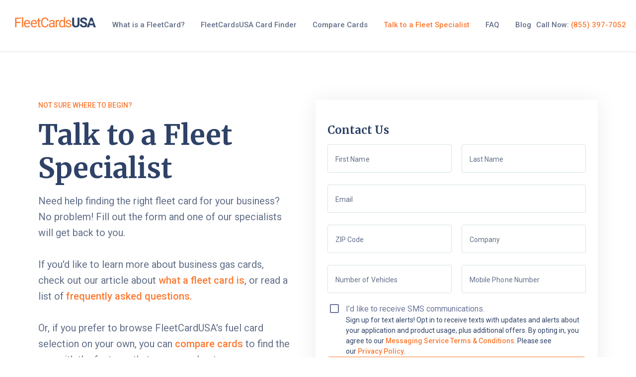

--- FILE ---
content_type: text/html;charset=utf-8
request_url: https://fleetcardsusa.com/talk-to-a-fleet-specialist/
body_size: 11272
content:
<!doctype html>
<html lang="en">
<head>
  <meta http-equiv="content-type" content="text/html; charset=UTF-8"/>
<meta http-equiv="X-UA-Compatible" content="IE=edge,chrome=1"/>
<meta name="viewport" content="width=device-width, initial-scale=1"/>
<title>Talk to A Fleet Specialist | Streamline Fleet Operations | FleetcardsUSA</title>

<meta name="title" content="Talk to A Fleet Specialist | Streamline Fleet Operations | FleetcardsUSA"/>
<meta name="description" content="Providing years of experience and expertise, let FleetCardsUSA help your business find its perfect fuel card. Get started with the Fleet Card Finder Tool!"/>

<meta property="og:type" content="website"/>

<meta property="og:title" content="Talk to A Fleet Specialist | Streamline Fleet Operations | FleetcardsUSA"/>
<meta property="og:description" content="Providing years of experience and expertise, let FleetCardsUSA help your business find its perfect fuel card. Get started with the Fleet Card Finder Tool!"/>
<meta property="og:url" content="https://fuelman.com"/>

<meta property="og:site_name" content="Fleetcards USA"/>
<meta name="google-site-verification" content="4bq8cIRwrAwzvAxm6yk4NAfRP1CgGJRzlkSzHrt0hcI"/>


<meta name="twitter:description" content="Providing years of experience and expertise, let FleetCardsUSA help your business find its perfect fuel card. Get started with the Fleet Card Finder Tool!"/>
<meta name="twitter:title" content="Talk to A Fleet Specialist | Streamline Fleet Operations | FleetcardsUSA"/>


    <link rel="apple-touch-icon" sizes="180x180" href="/content/dam/fleetcardsusa/site-assets/apple-touch-icon.png"/>
    <link rel="icon" type="image/png" sizes="16x16" href="/content/dam/fleetcardsusa/site-assets/favicon-16x16.png"/>
    <link rel="icon" type="image/png" sizes="32x32" href="/content/dam/fleetcardsusa/site-assets/favicon-32x32.png"/>
    <link rel="icon" type="image/png" sizes="192x192" href="/content/dam/fleetcardsusa/site-assets/favicon-192x192.png"/>
    <link rel="mask-icon" href="/content/dam/fleetcardsusa/site-assets/safari-pinned-tab.svg" color="#5bbad5"/>




<meta property="description" content="Are you looking to streamline or optimize your fleet's operations? Contact our fleet specialist to assist you with keeping your vehicles on the road."/>


<link rel="canonical" href="https://fleetcardsusa.com/talk-to-a-fleet-specialist/"/>



<script src="https://code.jquery.com/jquery-2.2.4.min.js" integrity="sha256-BbhdlvQf/xTY9gja0Dq3HiwQF8LaCRTXxZKRutelT44=" crossorigin="anonymous"></script>
<script src="https://unpkg.com/masonry-layout@4/dist/masonry.pkgd.min.js"></script>
<link href="https://fonts.googleapis.com/css?family=Merriweather:400,400i,700|Roboto:400,400i,500%26display=swap" rel="stylesheet"/>


    

    <script>
        var sfSid = "W150C159-05T8-4B1B-D1D2-833B4341A5C3"
        </script>
    
    
        <script type="text/javascript">
            let pagePrepend = "fcu" || "fm";
            let section = "Talk To A Fleet Specialist ";
            window.appEventData = window.appEventData || [];
            var appEventObj = {
                        pageName: pagePrepend + " : " + "Talk to a Fleet Specialist",
                        referringUrl: document.referrer,
                        pageUrl: document.URL,
                        site: document.domain,
                        templateName: "/apps/fleetcardsusa/templates/page-generic",
                        pageLastModified: "",
                        pageLastReplicated: "",
                        siteSection: section,
                        lineOfBusiness: "NAL"
                    }

                   
            if (window.cardDetails) {
              appEventObj.productId = window.cardDetails.productID;
            }
            window.appEventData.push({
                event:"page-load-start",
                page: {
                    pageInfo:appEventObj
                }
            });
        </script>

        <script>
            window.targetGlobalSettings = {
                bodyHidingEnabled: false,
                bodyHiddenStyle: "body {opacity: 1}"
            };
        </script>
         <script src="//assets.adobedtm.com/73fcc05ea131/0bd033a9a2c7/launch-06856c4909d4.min.js" async></script>
    



<script type="application/ld+json">
    {"@context": "https://schema.org","@type": "Corporation","name": "FleetcardsUSA","url": "https://fleetcardsusa.com/","logo": "/content/dam/fleetcardsusa/FleetCardsUSA-Logo%402x.png","description": "FleetCardsUSA.com offers a large array of fleet fuel cards appropriate for every type of business. We’re proud to work as a trusted advisor to customers in all sectors, from retail to transportation to government organizations, and from small independent businesses to large public corporations. No matter your size, specialty or location, we have the knowledge and insight to help you find the right card.","address": {"@type": "PostalAddress","streetAddress": "3280 PEACHTREE ROAD, SUITE 2400","addressLocality": "Atlanta","addressRegion": "GA","postalCode": "30305","addressCountry": "USA"},"contactPoint": {"@type": "ContactPoint","telephone": "+1(800) 633-3271","contactType": "Sales","areaServed": "US","availableLanguage": "en"},"parentOrganization":{"@type": "Corporation","url": "http://www.fleetcor.com/","name": "Fleetcor"}}
</script>

<script type="text/javascript">
    var fleetcorTms = fleetcorTms || [];
</script>

<script>
    function loadScript(url,cb) {
        let s = document.createElement('script'); s.src = url; document.body.appendChild(s);
        if(cb) s.onload = function(_,abort) {if(!abort) cb()};
    }
</script>
  





    
<link rel="stylesheet" href="/etc.clientlibs/fleetcardsusa/clientlibs/clientlib-base.min.fbeb3dd7cb336fd0b2af5a2d7a8c02c0.css" type="text/css">









  
  

</head>
<body class="page page--fleetcardsusa  page-generic lpstyle--default ">
  <div class="popbox_main_content">
    <header class="header">
    <nav role="navigation" class="top-nav__row top-nav__row--menu top-nav__desktop-menu mt-6 mb-4">
        <ul class="md:flex">
            <li><a href="/" title="Fleetcards USA"><img src="/content/dam/fleetcardsusa/FleetCardsUSA-Logo%402x.png" width="164" height="40" alt="Fleetcards USA"/></a></li>
            <li class="hide_md md:flex header__main-nav">
                <ul class="main-pages">
                    <li aria-haspopup="false">
                        <a href="/what-is-a-fleet-card/" data-track-click-label="nav:What is a FleetCard?" data-track-click-enabled="true">What is a FleetCard?</a>
                        
                        <!-- Custom code for compare cards child pages-->
                        
                        <style>
                            .grandChild {
                                visibility: visible;
                                margin-left: 6px;
                                left: 100%;
                                top: 0;
                            }

                            .top-nav__row .main-pages li ul {
                                z-index: 100
                            }
                        </style>
                        
                    </li>
                
                    <li aria-haspopup="false">
                        <a href="/fleet-card-recommendation/" data-track-click-label="nav:FleetCardsUSA Card Finder" data-track-click-enabled="true">FleetCardsUSA Card Finder</a>
                        
                        <!-- Custom code for compare cards child pages-->
                        
                        <style>
                            .grandChild {
                                visibility: visible;
                                margin-left: 6px;
                                left: 100%;
                                top: 0;
                            }

                            .top-nav__row .main-pages li ul {
                                z-index: 100
                            }
                        </style>
                        
                    </li>
                
                    <li aria-haspopup="true">
                        
                        <a href="/compare-cards/" data-track-click-label="globalnav1:compare" data-track-click-enabled="true">Compare Cards</a>
                        <!-- Custom code for compare cards child pages-->
                        <ul class="dropdown" aria-label="submenu">
                            <li><a href="#" class="" data-track-click-label="globalnav2:compare:mixed" data-track-click-enabled="true">Mixed - Unleaded</a>
                                <ul class="popup">
                                    <li><a href="/card-details/fuelman-mixed-fleet-basic-197/" data-track-click-label="globalnav3:compare:mixed:mixedfleet:basic" data-track-click-enabled="true">Fuelman Mixed Basic Package</a></li>
                                    <li><a href="/card-details/fuelman-mixed-fleet-pro-198/" data-track-click-label="globalnav3:compare:mixed:mixedfleet:pro" data-track-click-enabled="true">Fuelman Mixed Pro Package</a></li>
                                    <li><a href="/card-details/fuelman-mixed-fleet-enterprise-199/" data-track-click-label="globalnav3:compare:mixed:mixedfleet:enterprise" data-track-click-enabled="true">Fuelman Mixed Enterprise Package</a></li>
                                    <li><a href="/card-details/cp1-select-mixed-fleet-661.html" data-track-click-label="globalnav3:compare:mixed:cp1mixed" data-track-click-enabled="true">Corpay One Select Mixed Fleet</a></li>
                                    <li><a href="/card-details/arco-business-solutions-fuel-card-8.html" data-track-click-label="globalnav3:compare:mixed:arcobizcard" data-track-click-enabled="true">Arco Business Solutions&nbsp;Fuel Card</a></li>
                                    <li><a href="/card-details/caseys-business-advantage-446.html" data-track-click-label="globalnav3:compare:mixed:caseysbizcard" data-track-click-enabled="true">Casey’s Business&nbsp;Advantage</a></li>
                                </ul>
                            </li>
                            <li><a href="#" class="" data-track-click-label="globalnav2:compare:diesel" data-track-click-enabled="true">Diesel</a>
                                <ul class="popup">
                                    <li><a href="/card-details/fuelman-diesel-basic-194/" data-track-click-label="globalnav3:compare:diesel:fmdiesel:basic" data-track-click-enabled="true">Fuelman Diesel Basic Package</a></li>
                                    <li><a href="/card-details/fuelman-diesel-pro-195/" data-track-click-label="globalnav3:compare:diesel:fmdiesel:pro" data-track-click-enabled="true">Fuelman Diesel Pro Package</a></li>
                                    <li><a href="/card-details/fuelman-diesel-enterprise-196/" data-track-click-label="globalnav3:compare:diesel:fmdiesel:enterprise" data-track-click-enabled="true">Fuelman Diesel Enterprise Package</a></li>
                                    <li><a href="/card-details/cp1-select-diesel-663.html" data-track-click-label="globalnav3:compare:diesel:cp1diesel" data-track-click-enabled="true">Corpay One Select Diesel</a></li>
                                    <li><a href="/card-details/comdata-simple-saver-1156/" data-track-click-label="globalnav3:compare:diesel:cdt_simple" data-track-click-enabled="true">Comdata Simple Saver</a></li>
                                    <li><a href="/card-details/comdata-smart-fleet-1160/" data-track-click-label="globalnav3:compare:diesel:cdt_smart" data-track-click-enabled="true">Comdata Smart Fleet</a></li>
                                    <li><a href="/card-details/comdata-total-advantage-1162/" data-track-click-label="globalnav3:compare:diesel:cdt_total" data-track-click-enabled="true">Comdata Total Advantage</a></li>
                                    <li><a href="/card-details/7fleet-diesel-network-mastercard-5304/" data-track-click-label="globalnav3:compare:diesel:7fleetmc" data-track-click-enabled="true">7FLEET Diesel Network Mastercard®</a></li>
                                </ul>
                            </li>
                            <li><a href="#" class="" data-track-click-label="globalnav2:compare:mc" data-track-click-enabled="true">Mastercard®</a>
                                <ul class="popup">
                                    <li><a href="/card-details/arco-business-solutions-mastercard-9/" data-track-click-label="globalnav3:compare:mc:arcomc" data-track-click-enabled="true">Arco Business Solutions Mastercard®</a></li>
                                    <li><a href="/card-details/caseys-business-mastercard-8001/" data-track-click-label="globalnav3:compare:mc:casmc" data-track-click-enabled="true">Casey’s Business Mastercard®</a></li>
                                    <li><a href="/card-details/fuelman-mastercard-458/" data-track-click-label="globalnav3:compare:mc:fmmc" data-track-click-enabled="true">Fuelman Mastercard®</a></li>
                                    <li><a href="/card-details/corpay-one-fuel-mc-657/" data-track-click-label="globalnav3:compare:mc:cp1mc" data-track-click-enabled="true">Corpay One Fuel Mastercard®</a></li>
                                    <li><a href="/card-details/7-eleven-commercial-fleet-mastercard-5303/" data-track-click-label="globalnav3:compare:mc:7elevenfleetmc" data-track-click-enabled="true">7-Eleven Commercial Fleet Mastercard®</a></li>
                                    <li><a href="/card-details/7fleet-diesel-network-mastercard-5304/" data-track-click-label="globalnav3:compare:mc:7fleetmc" data-track-click-enabled="true">7FLEET Diesel Network Mastercard®</a></li>
                                    <li><a href="/card-details/cefco-fleet-card-mastercard-9000/" data-track-click-label="globalnav3:compare:mc:cefcomc" data-track-click-enabled="true">CEFCO Fleet Card</a></li>
                                </ul>
                            </li>
                        </ul>
                        <style>
                            .grandChild {
                                visibility: visible;
                                margin-left: 6px;
                                left: 100%;
                                top: 0;
                            }

                            .top-nav__row .main-pages li ul {
                                z-index: 100
                            }
                        </style>
                        
                    </li>
                
                    <li aria-haspopup="false">
                        <a href="/talk-to-a-fleet-specialist/" class="current" data-track-click-label="nav:Talk to a Fleet Specialist" data-track-click-enabled="true">Talk to a Fleet Specialist</a>
                        
                        <!-- Custom code for compare cards child pages-->
                        
                        <style>
                            .grandChild {
                                visibility: visible;
                                margin-left: 6px;
                                left: 100%;
                                top: 0;
                            }

                            .top-nav__row .main-pages li ul {
                                z-index: 100
                            }
                        </style>
                        
                    </li>
                
                    <li aria-haspopup="false">
                        <a href="/faqs/" data-track-click-label="nav:FAQ" data-track-click-enabled="true">FAQ</a>
                        
                        <!-- Custom code for compare cards child pages-->
                        
                        <style>
                            .grandChild {
                                visibility: visible;
                                margin-left: 6px;
                                left: 100%;
                                top: 0;
                            }

                            .top-nav__row .main-pages li ul {
                                z-index: 100
                            }
                        </style>
                        
                    </li>
                
                    <li aria-haspopup="true">
                        <a href="/blog/" data-track-click-label="nav:Blog" data-track-click-enabled="true">Blog</a>
                        
                        <!-- Custom code for compare cards child pages-->
                        
                        <style>
                            .grandChild {
                                visibility: visible;
                                margin-left: 6px;
                                left: 100%;
                                top: 0;
                            }

                            .top-nav__row .main-pages li ul {
                                z-index: 100
                            }
                        </style>
                        
                    </li>
                
                    
                
                    
                
                    
                
                    
                
                    
                
                    
                
                    
                
                    
                
                    
                
                    
                
                    
                
                    
                
                    
                
                    
                
                    
                
                    
                
                    
                
                    
                
                    
                
                    
                
                    
                
                    
                
                    
                
                    
                
                    
                
                    
                
                    
                
                    
                
                    
                
                    
                
                    
                
                    
                
                    
                
                    
                
                    
                
                    
                
                    
                
                    
                
                    
                
                    
                
                    
                
                    
                
                    
                
                    
                
                    
                </ul>
            </li>
        </ul>
        <ul class="top-nav__call-now">
            <li><a data-track-click-label="nav:call" data-track-click-enabled="true" href="tel:1-800-633-3271"><span class="util-color__dark">Call Now:</span>
                    <span>(800) 633-3271</span></a></li>
        </ul>
    </nav>

    <!-- ## Mobile Nav ## -->
    <nav role="navigation" class="top-nav__mobile-menu top-nav__row top-nav__row--menu">
        <div class="container mx-auto">
            <ul class="mobile__header">
                <li><a href="/" title="Fleetcards USA"><img src="/content/dam/fleetcardsusa/FleetCardsUSA-Logo%402x.png" width="120" alt="Fleetcards USA"/></a></li>
                <li class="mobile__header-phone"><a data-track-click-label="navmobile:call" data-track-click-enabled="true" href="tel:1-800-633-3271">1-800-633-3271</a></li>
                <li class="mobile__nav">
                    <button class="mobile__hamburger">
                        <span class="sr-only">Menu</span>
                    </button>
                </li>
            </ul>
        </div>
    </nav>

    <nav role="navigation" class="mobile__modal">
        <div class="mobile__modal-wrapper">
            <div class="mobile__buttons">
                <div class="mobile__nav-close">
                    <div class="mobile__nav-close"></div>
                </div>
                
            </div>
            <ul class="mobile__list">
                <li class="mobile__menu-offers"><button class="mobile__menu-offers-back" type="button">Back</button>
                </li>
                
                    <li aria-haspopup="false">
                        
                        <a href="/what-is-a-fleet-card/" data-track-click-label="navmobile:What is a FleetCard?" data-track-click-enabled="true">What is a FleetCard?</a>
                        
                    </li>
                
                    <li aria-haspopup="false">
                        
                        <a href="/fleet-card-recommendation/" data-track-click-label="navmobile:FleetCardsUSA Card Finder" data-track-click-enabled="true">FleetCardsUSA Card Finder</a>
                        
                    </li>
                
                    <li aria-haspopup="true">
                        
                        
                        <div>
                            <a href="/compare-cards/" data-track-click-label="navmobile:compare" data-track-click-enabled="true">Compare Cards</a>
                            <span class="drop_down-icon"></span>
                            <ul class="mobile__list-children" aria-label="submenu">
                                <li class="mobile__list-submenu__list">
                                    <a href="#" class="mobile__menu-child" data-track-click-label="globalnav2:compare:mixed" data-track-click-enabled="true">Mixed - Unleaded</a>
                                    <ul class="submenu" aria-label="submenu">
                                        <li><a href="#" class="" data-track-click-label="globalnav3:compare:mixed:mixedfleet" data-track-click-enabled="true">Fuelman Mixed Fleet Card</a>
                                            <ul class="childmenu" aria-label="submenu">
                                                <li><a href="/card-details/fuelman-mixed-fleet-basic-197/" class="" data-track-click-label="globalnav4:compare:mixed:mixedfleet:basic" data-track-click-enabled="true">Basic Package</a></li>
                                                <li><a href="/card-details/fuelman-mixed-fleet-pro-198/" class="" data-track-click-label="globalnav4:compare:mixed:mixedfleet:pro" data-track-click-enabled="true">Pro Package</a></li>
                                                <li><a href="/card-details/fuelman-mixed-fleet-enterprise-199/" class="" data-track-click-label="globalnav4:compare:mixed:mixedfleet:enterprise" data-track-click-enabled="true">Enterprise Package</a></li>
                                            </ul>
                                        </li>
                                        <li><a href="/card-details/fuelman-mastercard-458/" class="" data-track-click-label="globalnav3:compare:mixed:fmmc" data-track-click-enabled="true">Fuelman Mastercard®</a></li>
                                        <li><a href="/card-details/corpay-one-fuel-mc-657/" class="" data-track-click-label="globalnav3:compare:mixed:cp1mc" data-track-click-enabled="true">Corpay One Fuel Mastercard®</a></li>
                                        <li><a href="/card-details/fuelman-public-sector-191/" class="" data-track-click-label="globalnav3:compare:mixed:public" data-track-click-enabled="true">Fuelman Public sector Fleet Card</a></li>
                                    </ul>
                                </li>
                                <li class="mobile__list-submenu__list">
                                    <a href="#" class="mobile__menu-child" data-track-click-label="globalnav2:compare:diesel" data-track-click-enabled="true">Diesel</a>
                                    <ul class="submenu" aria-label="submenu">
                                        <li><a href="/card-details/fuelman-diesel-pro-195/" class="" data-track-click-label="globalnav3:compare:diesel:fmdiesel" data-track-click-enabled="true">Fuelman Diesel Card</a>
                                            <ul class="childmenu" aria-label="submenu">
                                                <li><a href="/card-details/fuelman-diesel-basic-194/" class="" data-track-click-label="globalnav4:compare:diesel:fmdiesel:basic" data-track-click-enabled="true">Basic Package</a></li>
                                                <li><a href="/card-details/fuelman-diesel-pro-195/" class="" data-track-click-label="globalnav4:compare:diesel:fmdiesel:pro" data-track-click-enabled="true">Pro Package</a></li>
                                                <li><a href="/card-details/fuelman-diesel-enterprise-196/" class="" data-track-click-label="globalnav4:compare:diesel:fmdiesel:enterprise" data-track-click-enabled="true">Enterprise Package</a></li>
                                            </ul>
                                        </li>
                                        <li><a href="/card-details/comdata-smart-fleet-1160/" class="" data-track-click-label="globalnav3:compare:diesel:cdtfleet" data-track-click-enabled="true">Comdata Fleet Card</a>
                                            <ul class="childmenu" aria-label="submenu">
                                                <li><a href="/card-details/comdata-simple-saver-1156/" data-track-click-label="globalnav3:compare:diesel:cdt_simple" data-track-click-enabled="true">Comdata Simple Saver</a></li>
                                                <li><a href="/card-details/comdata-smart-fleet-1160/" data-track-click-label="globalnav3:compare:diesel:cdt_smart" data-track-click-enabled="true">Comdata Smart Fleet</a></li>
                                                <li><a href="/card-details/comdata-total-advantage-1162/" data-track-click-label="globalnav3:compare:diesel:cdt_total" data-track-click-enabled="true">Comdata Total Advantage</a></li>
                                            </ul>
                                        </li>
                                        <li><a href="/card-details/7fleet-diesel-network-mastercard-5304/" class="" data-track-click-label="globalnav3:compare:diesel:7fleetmc" data-track-click-enabled="true">7FLEET Diesel Network Mastercard®</a></li>
                                    </ul>
                                </li>
                                <li class="mobile__list-submenu__list">
                                    <a href="#" class="mobile__menu-child" data-track-click-label="globalnav2:compare:mc" data-track-click-enabled="true">Mastercard®</a>
                                    <ul class="submenu" aria-label="submenu">
                                        <li><a href="/card-details/arco-business-solutions-mastercard-9/" class="" data-track-click-label="globalnav3:compare:mc:arcomc" data-track-click-enabled="true">Arco Business Solutions Mastercard®</a></li>
                                        <li><a href="/card-details/caseys-business-mastercard-8001/" class="" data-track-click-label="globalnav3:compare:mc:casmc" data-track-click-enabled="true">Casey’s Business Mastercard®</a></li>
                                        <li><a href="/card-details/fuelman-mastercard-458/" class="" data-track-click-label="globalnav3:compare:mc:fmmc" data-track-click-enabled="true">Fuelman Mastercard®</a></li>
                                        <li><a href="/card-details/corpay-one-fuel-mc-657/" class="" data-track-click-label="globalnav3:compare:mixed:cp1mc" data-track-click-enabled="true">Corpay One Fuel Mastercard®</a></li>
                                        <li><a href="/card-details/7-eleven-commercial-fleet-mastercard-5303/" class="" data-track-click-label="globalnav3:compare:mc:7elevenfleetmc" data-track-click-enabled="true">7-Eleven Commercial Fleet Mastercard®</a></li>
                                        <li><a href="/card-details/7fleet-diesel-network-mastercard-5304/" class="" data-track-click-label="globalnav3:compare:mc:7fleetmc" data-track-click-enabled="true">7FLEET Diesel Network Mastercard®</a></li>
                                        <li><a href="/card-details/cefco-fleet-card-mastercard-9000/" class="" data-track-click-label="globalnav3:compare:mc:cefcomc" data-track-click-enabled="true">CEFCO Fleet Card</a></li>
                                    </ul>
                                </li>
                            </ul>

                         </div>
                    </li>
                
                    <li aria-haspopup="false">
                        
                        <a href="/talk-to-a-fleet-specialist/" class="current" data-track-click-label="navmobile:Talk to a Fleet Specialist" data-track-click-enabled="true">Talk to a Fleet Specialist</a>
                        
                    </li>
                
                    <li aria-haspopup="false">
                        
                        <a href="/faqs/" data-track-click-label="navmobile:FAQ" data-track-click-enabled="true">FAQ</a>
                        
                    </li>
                
                    <li aria-haspopup="true">
                        
                        <a href="/blog/" data-track-click-label="navmobile:Blog" data-track-click-enabled="true">Blog</a>
                        
                    </li>
                
                    
                
                    
                
                    
                
                    
                
                    
                
                    
                
                    
                
                    
                
                    
                
                    
                
                    
                
                    
                
                    
                
                    
                
                    
                
                    
                
                    
                
                    
                
                    
                
                    
                
                    
                
                    
                
                    
                
                    
                
                    
                
                    
                
                    
                
                    
                
                    
                
                    
                
                    
                
                    
                
                    
                
                    
                
                    
                
                    
                
                    
                
                    
                
                    
                
                    
                
                    
                
                    
                
                    
                
                    
                
                    
                

                <!--<li>
    <a href="/content/fleetcardsusa/en/contact.html">Contact Us</a>
    </li>
    <li>
    <a href="/content/fleetcardsusa/en/privacy-policy.html">Privacy Policy</a>
    </li>
    <li>
    <a href="/content/fleetcardsusa/en/site-terms.html">Site Terms</a>
    </li>-->
            </ul>
            <div>
                <p class="mobile__modal-phones">Customer Service: <a data-track-click-label="navmobile:call" data-track-click-enabled="true" href="tel:1-800-633-3271" class="mobile__menu-phone-link">1-800-633-3271</a></p>
            </div>
        </div>
    </nav>
</header>
<style>
    ul.submenu {
        margin-left: 30px;
    }
    .childmenu {
        margin-left: 50px;
        padding: 12px 0;
    }
    .mobile__menu{
        margin-left: 30px;
    }
    .submenu, .submenu > li, .mobile__menu > li, .childmenu > li, .childmenu > li:first-child{
        border-bottom: unset;
    }
    .mobile__menu-child{
        padding: 10px 0;
        display: flex;
    }
    .mobile__list,.mobile__modal-wrapper{
        overflow-y: scroll;
        /*height: 100%;*/
    }
    .mobile__modal {
        height: 100%;
    }
    .mobile__list::-webkit-scrollbar {
        display: none;
    }

    li.mobile__list-submenu__list {
        border-bottom: none;
        padding: 0px;
    }
    .mobile__list-children{
        display:none;
    }
    .mobile__list li:first-child{
        padding: 10px 0;
    }
    .submenu li,  .childmenu li{
        padding: 0px;
    }
    .drop_down-icon {
        content: '';
        position: absolute;
        background-image: url(../../../content/dam/fleetcardsusa/icons/dropdown/nav-down-arrow-icon.png);
        height: 25px;
        width: 25px;
        background-repeat: no-repeat;
        margin-top: 5px;
        right: 30px;
        background-size: contain;
    }
    .cmp-compare-cards{
        font-size: 16px;
        font-weight: 500;
        color: #2F4267;
    }
</style>
<script>
var dropdown = document.querySelector('.drop_down-icon');
dropdown.addEventListener("click", function(event) {
    // Check if the clicked element is the dropdown itself or a child element
    if (event.target === dropdown || event.target.classList.contains('drop_down-icon')) {
        var fuelcardList = dropdown.parentElement.querySelector('.mobile__list-children');
        if (fuelcardList.style.display === "none" || fuelcardList.style.display === "") {
            fuelcardList.style.display = "block";
        } else {
            fuelcardList.style.display = "none";
        }

        let element = document.querySelector('.mobile__modal-phones');
        let currentBottom = window.getComputedStyle(element).bottom;
        if (currentBottom == "20px") {
            element.style.bottom = "auto";
        } else {
            element.style.removeProperty('bottom');
        }
    }
});
</script>
    
    <div class="page__main">
  




    
    
    <div class="layoutMaker"><div class="block__parent flex flex-col lg:flex-row flex-1 container mx-auto flex lg:pt-24 pt-16 mb-1 pb-20 w-11/12">
	
		
	
		
	
		
			<div class="flex-1 px-4 lg:px-0 lg:pr-16">
					<div class="layoutMaker section"><div class="block__parent flex flex-col justify-center lg:justify-start">
	
		
	
		
	
		
	
		
			<div class="flex-auto style-text-transform-paragraph-parent--uppercase style-color-paragraph-parent--brand style-font-size-paragraph-parent--14px">
					<div class="text parbase section">

<link rel="stylesheet" href="/etc.clientlibs/wcm/foundation/clientlibs/accessibility.min.7f64d7918e126c44b6d7cafa10b85ef1.css" type="text/css">


    <p>Not Sure Where to Begin? </p>

</div>


			</div>
			
		
			<div class="flex-auto style-color-paragraph-parent--dark style-font-size-paragraph-parent--20px">
					<div class="text parbase section">



    <h1>Talk to a Fleet Specialist</h1>
<p>Need help finding the right fleet card for your business? No problem! Fill out the form and one of our specialists will get back to you.</p>
<p> </p>
<p>If you'd like to learn more about business gas cards, check out our article about <a href="/what-is-a-fleet-card/">what a fleet card is</a>, or read a list of <a href="/faqs/">frequently asked questions.</a></p>
<p> </p>
<p>Or, if you prefer to browse FleetCardUSA's fuel card selection on your own, you can <a href="/compare-cards/">compare cards</a> to find the one with the features that serve you best.</p>
<p> </p>

</div>


			</div>
			
		
	
	
</div>
</div>


			</div>
			
		
			<div class="flex-1 w-full">
					<div class="layoutMaker section"><div class="block__parent flex flex-1 fcusa-shadow-box mx-4 mt-6 lg:mt-0 relative rounded" style=" background-color:#ffffff;">
	
		
	
		
			<div class="flex-1 px-6 py-8 flex flex-col style-font-size-headlines-parent--22px">
					<div class="reference section"><div><form name="contact-us" id="homeLead" class="cmp-form lead-form__form form-section" action="/bin/fleetcorcom/sfrec" method="POST" target="#" novalidate="novalidate" data-reset-on-load="true" data-custom-messages="true" data-before-submit="mobileCheck, utmParams, trackSubmitEvent">
    
        <input type="hidden" name="LeadSource" value="Web Lead"/>
    
        <input type="hidden" name="Lead_Source_Details__c" value="FCUSA Web Inquiry"/>
    
        <input type="hidden" name="Other_Lead_Source__c" value="FCUSA Home Page"/>
    
        <input type="hidden" name="UUID" value="{{generateGUID}}"/>
    
        <input type="hidden" name="debug_flag" value="true"/>
    
        <input type="hidden" name="sid" value="W150C159-05T8-4B1B-D1D2-833B4341A5C3"/>
    
        <input type="hidden" name="LOB" value="NAP"/>
    
        <input type="hidden" name="MCVisID" value="{{MCVisID}}"/>
    



<div class="contact-form--fcusa contact-form__form"><div class="form-content">

<div>



    <h3>Contact Us</h3>

</div><div><div class="lead-form__items">

<div class="contact-form__input-wrapper contact-form__input-wrapper-small-flex"><label class="lead-form__label lead-form__input"><span>First Name</span><input type="text" name="FirstName" id="FirstName" maxlength="30" pattern="[a-zA-Z0-9 ]+" title="Letters, numbers and spaces" required="required" data-validate="notBlank"/></label></div><div class="contact-form__input-wrapper contact-form__input-wrapper-small-flex"><label class="lead-form__label lead-form__input"><span>Last Name</span><input type="text" name="LastName" id="LastName" maxlength="30" pattern="[a-zA-Z0-9 ]+" title="Letters, numbers and spaces" required="required" data-validate="notBlank"/></label></div><div class="contact-form__input-wrapper" style="width: 100%"><label class="lead-form__label lead-form__input"><span>Email</span><input type="email" name="Email" maxlength="80" pattern=".+@.+\..+" title="valid email address" required="required"/></label></div><div class="contact-form__input-wrapper contact-form__input-wrapper-small-flex"><label class="lead-form__label lead-form__input"><span>ZIP Code</span><input type="text" name="PostalCode" pattern="[0-9]{5}|[a-zA-Z][0-9][a-zA-Z] [0-9][a-zA-Z][0-9]" title="US ZIP code or CA Postal Code" required="required" data-input-mask="#####|A#A #A#"/></label></div><div class="contact-form__input-wrapper contact-form__input-wrapper-small-flex"><label class="lead-form__label lead-form__input"><span>Company</span><input type="text" name="Company" maxlength="60" pattern="[-+.,#&amp;&#39; A-Za-z0-9]+" title="valid company name" required="required" data-validate="notBlank"/></label></div><div class="contact-form__input-wrapper contact-form__input-wrapper-small-flex"><label class="lead-form__label lead-form__input"><span>Num​ber of Vehicles</span><input type="text" name="Total_Vehicles__c" pattern="[1-9][0-9]*" title="Number (4 digits max., > 0)" required="required" data-input-mask="####"/></label></div><div class="contact-form__input-wrapper contact-form__input-wrapper-small-flex"><label class="lead-form__label lead-form__input"><span>Mobile Phone Number</span><input type="tel" name="Phone" pattern="[0-9]{3}-[0-9]{3}-[0-9]{4}" title="valid phone number" required="required" data-input-mask="###-###-####"/></label></div></div></div><div><div class="sms-opt-group ">

<div><label class="checkbox"><input type="checkbox" name="SMS_Allowed" value="true"/><span>I’d like to receive SMS communications.</span></label></div><div>
<div><p>Sign up for text alerts! Opt in to receive texts with updates and alerts about your application and product usage, plus additional offers. By opting in, you agree to our <a href="rex" target="_blank">Messaging Service Terms &amp; Conditions</a>. Please see our <a href="https://www.corpay.com/privacy-policy/unitedstates" target="_blank">Privacy Policy</a>. </p>
</div></div></div></div><div class="contact-form__row-button">
<button class="component-button component-button--bold util_requires_token" type="submit"><span>Submit</span></button></div><div>
	<div class="text-group__wrapper">
		
		
		<div class="text-group__main-text"><p style="text-align: center;">View our <a href="https://www.corpay.com/privacy-policy/unitedstates" target="_blank">Privacy Policy</a></p>
</div>
		
	</div>



    
</div></div></div><div><div class="form-on-submit cq-block">

<div>
<div class="thank-you align-center thank-you-text"><p style="text-align: center;">Your contact request has been submitted. Thank You.</p>
</div></div><div>
<div class="error-msg"><h3 style="color: red;text-align: center;">Something went wrong.</h3>
<p style="text-align: center;color: red;">Our team will be investigating the problem shortly.</p>
</div></div></div></div>
</form></div></div>
<div class="htmlRaw section">


  <script>
document.querySelector('input[name="Other_Lead_Source__c"]').value="FCUSA Talk Specialist";
document.querySelector('input[name="Lead_Source_Details__c"]').value="FCUSA";
</script>




    

</div>


			</div>
			
		
	
	
</div>
</div>


			</div>
			
		
	
	
</div>
</div>



</div>

    <footer>
    <div class="footer__wrapper">
        <div class="footer__top-row">
            <div class="footer__column footer-column__column-one">
                <div class="footer__logo-image-wrapper">
                    <img src="/content/dam/fleetcardsusa/FleetCardsUSA-Logo%402x.png" alt="Fleetcards USA"/>
                </div>

                <div>
                    <p class="footer__statement">FleetCardsUSA offers driver and vehicle cards, depending on the needs of your business. </p>
                </div>
            </div>

            <div class="footer__column">
                    <h6>FleetCardsUSA</h6>
                <ul class="util__delist footer__list">
                    <li>
                        <a href="/what-is-a-fleet-card/" data-track-click-label="globalfoot:whatisafleetcard">What is a Fleet Card?</a>
                    </li>
                
                    <li>
                        <a href="/fleet-card-recommendation/" data-track-click-label="globalfoot:cardrec">Card Recommendation</a>
                    </li>
                
                    <li>
                        <a href="/compare-cards/" data-track-click-label="globalfoot:comparecards">Compare Cards</a>
                    </li>
                
                    <li>
                        <a href="/talk-to-a-fleet-specialist/" data-track-click-label="globalfoot:talktospecialist">Talk to a Specialist</a>
                    </li>
                </ul>
            </div>

            <div class="footer__column">
                    <h6>Find The Right Card</h6>
                <ul class="util__delist footer__list">
                    <li>
                        <a href="/compare-cards/?brand=fuelman" data-track-click-label="globalfoot:reccards">Recommended Cards</a>
                        
                    </li>
                
                    <li>
                        <a href="/compare-cards/?brand=heavy%20vehicle/trucking" data-track-click-label="globalfoot:heavytrucking">Heavy Vehicle/Trucking</a>
                        
                    </li>
                
                    <li>
                        <a href="/compare-cards/?brand=mastercard" data-track-click-label="globalfoot:universal">Universal U.S. Acceptance</a>
                        
                    </li>
                
                    <li>
                        <a href="/compare-cards/" data-track-click-label="globalfoot:allbrands">All Brands</a>
                        
                    </li>
                </ul>
            </div>

            <div class="footer__column">
                    <h6>Quick Links</h6>
                <ul class="util__delist footer__list">
                    <li><a href="/site-map/" target="_blank" data-track-click-label="globalfoot:sitemap">Site Map</a></li>
                
                    <li><a href="https://www.corpay.com/privacy-policy/unitedstates" target="_blank" data-track-click-label="globalfoot:privacy">Privacy Policy</a></li>
                
                    <li><a href="/contact/" target="_blank" data-track-click-label="globalfoot:contact">Contact Us</a></li>
                </ul>
            </div>
        </div>
        <div class="footer__bottom-row">
            <div class="footer__copyright">
                Copyright © 2023 FleetCardsUSA. All rights reserved. | <a href="/content/dam/legal/site-terms-of-service/all-sites-2025/Terms of Use (Rev. 6 Jan 2025).pdf" target="_blank"> Terms Of Use</a> | <a class="ot-sdk-show-settings" href="#">Do Not Sell My Personal Information</a>
            </div>

            <div class="flex flex-row items-end lg:pl-16 sm:pl-0 justify-center items-baseline">
              <a href="https://www.facebook.com/fleetcardsusa" target="_blank">
                <img src="/content/dam/fleetcardsusa/fcusa_footer_fb.svg" alt="Facebook" style="width: 20px; height: 20px; margin-right: 10px"/>
              </a>
              <a href="https://www.linkedin.com/company/fleetcardsusa/" target="_blank">
                <img src="/content/dam/fleetcardsusa/fcusa_footer_linkedin.svg" alt="LinkedIn" style="width: 20px; height: 20px; margin: 0 10px"/>
              </a>
              <a href="https://www.instagram.com/fleetcardsusa/" target="_blank">
                <img src="/content/dam/fleetcardsusa/fcusa_footer_instagram.svg" alt="Instagram" style="width: 20px; height: 20px; margin: 0 10px"/>
              </a>
            </div>
        </div>
    </div>
</footer>

    
  </div>
  <div data-popbox-id="login" class="popbox js-loginmodalwrap">
  <div class="popbox_container">
    <button class="modal-close-button" data-popbox-close="login">
      <svg xmlns="http://www.w3.org/2000/svg" width="17.247" height="17.249" viewBox="0 0 17.247 17.249">
        <g id="New_Symbol_217" data-name="New Symbol 217" transform="translate(-22.414 -787.819)">
          <path id="Path_263" data-name="Path 263" d="M31.038,789.133a7.311,7.311,0,1,1-7.311,7.31,7.321,7.321,0,0,1,7.311-7.31m0-1.314a8.625,8.625,0,1,0,8.623,8.624,8.624,8.624,0,0,0-8.623-8.624Z" fill="#e1261c"/>
          <path id="Path_264" data-name="Path 264" d="M35.25,794.088l-1.858-1.859-2.355,2.355-2.356-2.355-1.858,1.859,2.356,2.354L26.824,798.8l1.858,1.859,2.356-2.354,2.355,2.354L35.25,798.8,32.9,796.441Z" fill="#e1261c"/>
        </g>
      </svg>
    </button>
    <div class="text-center style-font-size-headlines-parent--42px style-font-headlines-parent--oswald">
      <h3 class="uppercase mb-4">Account Login</h3>
      <label class="util-sf__select max-w-md mx-auto">
        <select class="my-4 js-loginmodalselect">
          <option value="">Select your program type</option>
          
        </select>
      </label>
      <br/>
      <button class="component-button component-button__login js-loginaccessnow">Access Now</button>
      <p class="mt-8 font-medium">Trouble logging in? Call us:</p>
      <p class="font-medium"><a href="tel:1-800-877-0800">1-800-877-0800</a></p>
      <p class="mt-8 font-medium">Not a client? <a href="1/">Apply here</a></p>
    </div>
  </div>
</div>


  

  
<script>
var app = app || {};
app.components = app.components || {};
app.globals = app.globals || {};
var Util = Util || {}
</script>

    
<script src="/etc.clientlibs/fleetcardsusa/clientlibs/clientlib-base.min.f6a3d73e39a385dbfee22f2a709608d7.js"></script>









<script type="text/javascript">
    window.appEventData = window.appEventData || [];
    window.appEventData.push({event:"page-load-last"});
</script>



    <script>(function(){ var s = document.createElement('script'), e = ! document.body ? document.querySelector('head') : document.body; s.src = 'https://acsbapp.com/apps/app/dist/js/app.js'; s.async = true; s.onload = function(){ acsbJS.init({ statementLink : 'https://fleetcardsusa.com/ada-web-accessibility-statement', footerHtml : 'FLEETCOR ADA Web Accessibility', hideMobile : false, hideTrigger : false, language : 'en', position : 'right', leadColor : '#146ff8', triggerColor : '#146ff8', triggerRadius : '50%', triggerPositionX : 'right', triggerPositionY : 'bottom', triggerIcon : 'people', triggerSize : 'medium', triggerOffsetX : 10, triggerOffsetY : 10, mobile : { triggerSize : 'small', triggerPositionX : 'right', triggerPositionY : 'bottom', triggerOffsetX : 5, triggerOffsetY : 0, triggerRadius : '50%' } }); }; e.appendChild(s);}());</script>


  

    
<script type="text/javascript">
    var gtoken = '';
    function gcb() {
        grecaptcha.ready(function() {
            grecaptcha.execute("6LeiUwIrAAAAAC3g9QkEo_EDZbyunpcCpZE6WUJy").then(function(token) {
            gtoken = token;
            if(!token) {
                // no token, forms remain disabled
            } else {
                // token is valid, enable forms looking for it
                var gfb = document.querySelectorAll(".util_requires_token");
                Array.prototype.forEach.call(gfb, function(el, i){
                    console.log('enable');
                    el.removeAttribute('disabled');
                });
            }
            });
        });
    }
    var RECAPTCHA_SITE_KEY = "6LeiUwIrAAAAAC3g9QkEo_EDZbyunpcCpZE6WUJy";
    document.addEventListener("DOMContentLoaded",function(){ setTimeout(function(){
        loadScript("https://www.google.com/recaptcha/api.js?onload=gcb&render=6LeiUwIrAAAAAC3g9QkEo_EDZbyunpcCpZE6WUJy");
    },2000)});
</script>


  <div style="display: none;"><svg xmlns="http://www.w3.org/2000/svg" xmlns:xlink="http://www.w3.org/1999/xlink"><symbol id="icon-close" viewBox="0 0 320 512"><path fill="currentColor" d="M193.94 256L296.5 153.44l21.15-21.15c3.12-3.12 3.12-8.19 0-11.31l-22.63-22.63c-3.12-3.12-8.19-3.12-11.31 0L160 222.06 36.29 98.34c-3.12-3.12-8.19-3.12-11.31 0L2.34 120.97c-3.12 3.12-3.12 8.19 0 11.31L126.06 256 2.34 379.71c-3.12 3.12-3.12 8.19 0 11.31l22.63 22.63c3.12 3.12 8.19 3.12 11.31 0L160 289.94 262.56 392.5l21.15 21.15c3.12 3.12 8.19 3.12 11.31 0l22.63-22.63c3.12-3.12 3.12-8.19 0-11.31L193.94 256z"/></symbol><symbol id="icon-facebook" viewBox="0 0 448 512"><path fill="currentColor" d="M448 80v352c0 26.5-21.5 48-48 48h-85.3V302.8h60.6l8.7-67.6h-69.3V192c0-19.6 5.4-32.9 33.5-32.9H384V98.7c-6.2-.8-27.4-2.7-52.2-2.7-51.6 0-87 31.5-87 89.4v49.9H184v67.6h60.9V480H48c-26.5 0-48-21.5-48-48V80c0-26.5 21.5-48 48-48h352c26.5 0 48 21.5 48 48z"/></symbol><symbol id="icon-hamburger" viewBox="0 0 448 512"><path fill="currentColor" d="M16 132h416c8.837 0 16-7.163 16-16V76c0-8.837-7.163-16-16-16H16C7.163 60 0 67.163 0 76v40c0 8.837 7.163 16 16 16zm0 160h416c8.837 0 16-7.163 16-16v-40c0-8.837-7.163-16-16-16H16c-8.837 0-16 7.163-16 16v40c0 8.837 7.163 16 16 16zm0 160h416c8.837 0 16-7.163 16-16v-40c0-8.837-7.163-16-16-16H16c-8.837 0-16 7.163-16 16v40c0 8.837 7.163 16 16 16z"/></symbol><symbol id="icon-linkedin" viewBox="0 0 32 32"><path fill="currentColor" d="M27.263 27.269h-4.739v-7.425c0-1.771-.036-4.049-2.469-4.049-2.471 0-2.848 1.927-2.848 3.919v7.556h-4.739V12.001h4.552v2.081h.061c.636-1.2 2.183-2.467 4.493-2.467 4.801 0 5.689 3.16 5.689 7.273v8.381zM7.116 9.911a2.75 2.75 0 01-2.751-2.753 2.752 2.752 0 112.751 2.753zm2.376 17.358H4.74V12h4.752v15.269zM29.633 0H2.361C1.056 0 0 1.032 0 2.305v27.389c0 1.275 1.056 2.305 2.361 2.305h27.268c1.304 0 2.371-1.031 2.371-2.305V2.305C32 1.032 30.933 0 29.629 0h.004z"/></symbol><symbol id="icon-twitter" viewBox="0 0 512 512"><path fill="currentColor" d="M459.37 151.716c.325 4.548.325 9.097.325 13.645 0 138.72-105.583 298.558-298.558 298.558-59.452 0-114.68-17.219-161.137-47.106 8.447.974 16.568 1.299 25.34 1.299 49.055 0 94.213-16.568 130.274-44.832-46.132-.975-84.792-31.188-98.112-72.772 6.498.974 12.995 1.624 19.818 1.624 9.421 0 18.843-1.3 27.614-3.573-48.081-9.747-84.143-51.98-84.143-102.985v-1.299c13.969 7.797 30.214 12.67 47.431 13.319-28.264-18.843-46.781-51.005-46.781-87.391 0-19.492 5.197-37.36 14.294-52.954 51.655 63.675 129.3 105.258 216.365 109.807-1.624-7.797-2.599-15.918-2.599-24.04 0-57.828 46.782-104.934 104.934-104.934 30.213 0 57.502 12.67 76.67 33.137 23.715-4.548 46.456-13.32 66.599-25.34-7.798 24.366-24.366 44.833-46.132 57.827 21.117-2.273 41.584-8.122 60.426-16.243-14.292 20.791-32.161 39.308-52.628 54.253z"/></symbol><symbol id="icon-youtube" viewBox="0 0 576 512"><path fill="currentColor" d="M549.655 124.083c-6.281-23.65-24.787-42.276-48.284-48.597C458.781 64 288 64 288 64S117.22 64 74.629 75.486c-23.497 6.322-42.003 24.947-48.284 48.597-11.412 42.867-11.412 132.305-11.412 132.305s0 89.438 11.412 132.305c6.281 23.65 24.787 41.5 48.284 47.821C117.22 448 288 448 288 448s170.78 0 213.371-11.486c23.497-6.321 42.003-24.171 48.284-47.821 11.412-42.867 11.412-132.305 11.412-132.305s0-89.438-11.412-132.305zm-317.51 213.508V175.185l142.739 81.205-142.739 81.201z"/></symbol></svg></div>
  
<script type="text/javascript" src="/_Incapsula_Resource?SWJIYLWA=719d34d31c8e3a6e6fffd425f7e032f3&ns=2&cb=558852230" async></script></body>
</html>


--- FILE ---
content_type: text/html;charset=utf-8
request_url: https://pnapi.invoca.net/2052/na.json
body_size: 228
content:
[{"requestId":"4132034","status":"success","formattedNumber":"866-948-2409","countryCode":"1","nationalNumber":"8669482409","lifetimeInSeconds":300,"overflow":null,"surge":null,"invocaId":"i-fa620591-2726-408a-e8f7-47f23fd295d9"},{"type":"settings","metrics":true}]

--- FILE ---
content_type: text/html; charset=utf-8
request_url: https://www.google.com/recaptcha/api2/anchor?ar=1&k=6LeiUwIrAAAAAC3g9QkEo_EDZbyunpcCpZE6WUJy&co=aHR0cHM6Ly9mbGVldGNhcmRzdXNhLmNvbTo0NDM.&hl=en&v=TkacYOdEJbdB_JjX802TMer9&size=invisible&anchor-ms=20000&execute-ms=15000&cb=pp4p6ebcw3ip
body_size: 45137
content:
<!DOCTYPE HTML><html dir="ltr" lang="en"><head><meta http-equiv="Content-Type" content="text/html; charset=UTF-8">
<meta http-equiv="X-UA-Compatible" content="IE=edge">
<title>reCAPTCHA</title>
<style type="text/css">
/* cyrillic-ext */
@font-face {
  font-family: 'Roboto';
  font-style: normal;
  font-weight: 400;
  src: url(//fonts.gstatic.com/s/roboto/v18/KFOmCnqEu92Fr1Mu72xKKTU1Kvnz.woff2) format('woff2');
  unicode-range: U+0460-052F, U+1C80-1C8A, U+20B4, U+2DE0-2DFF, U+A640-A69F, U+FE2E-FE2F;
}
/* cyrillic */
@font-face {
  font-family: 'Roboto';
  font-style: normal;
  font-weight: 400;
  src: url(//fonts.gstatic.com/s/roboto/v18/KFOmCnqEu92Fr1Mu5mxKKTU1Kvnz.woff2) format('woff2');
  unicode-range: U+0301, U+0400-045F, U+0490-0491, U+04B0-04B1, U+2116;
}
/* greek-ext */
@font-face {
  font-family: 'Roboto';
  font-style: normal;
  font-weight: 400;
  src: url(//fonts.gstatic.com/s/roboto/v18/KFOmCnqEu92Fr1Mu7mxKKTU1Kvnz.woff2) format('woff2');
  unicode-range: U+1F00-1FFF;
}
/* greek */
@font-face {
  font-family: 'Roboto';
  font-style: normal;
  font-weight: 400;
  src: url(//fonts.gstatic.com/s/roboto/v18/KFOmCnqEu92Fr1Mu4WxKKTU1Kvnz.woff2) format('woff2');
  unicode-range: U+0370-0377, U+037A-037F, U+0384-038A, U+038C, U+038E-03A1, U+03A3-03FF;
}
/* vietnamese */
@font-face {
  font-family: 'Roboto';
  font-style: normal;
  font-weight: 400;
  src: url(//fonts.gstatic.com/s/roboto/v18/KFOmCnqEu92Fr1Mu7WxKKTU1Kvnz.woff2) format('woff2');
  unicode-range: U+0102-0103, U+0110-0111, U+0128-0129, U+0168-0169, U+01A0-01A1, U+01AF-01B0, U+0300-0301, U+0303-0304, U+0308-0309, U+0323, U+0329, U+1EA0-1EF9, U+20AB;
}
/* latin-ext */
@font-face {
  font-family: 'Roboto';
  font-style: normal;
  font-weight: 400;
  src: url(//fonts.gstatic.com/s/roboto/v18/KFOmCnqEu92Fr1Mu7GxKKTU1Kvnz.woff2) format('woff2');
  unicode-range: U+0100-02BA, U+02BD-02C5, U+02C7-02CC, U+02CE-02D7, U+02DD-02FF, U+0304, U+0308, U+0329, U+1D00-1DBF, U+1E00-1E9F, U+1EF2-1EFF, U+2020, U+20A0-20AB, U+20AD-20C0, U+2113, U+2C60-2C7F, U+A720-A7FF;
}
/* latin */
@font-face {
  font-family: 'Roboto';
  font-style: normal;
  font-weight: 400;
  src: url(//fonts.gstatic.com/s/roboto/v18/KFOmCnqEu92Fr1Mu4mxKKTU1Kg.woff2) format('woff2');
  unicode-range: U+0000-00FF, U+0131, U+0152-0153, U+02BB-02BC, U+02C6, U+02DA, U+02DC, U+0304, U+0308, U+0329, U+2000-206F, U+20AC, U+2122, U+2191, U+2193, U+2212, U+2215, U+FEFF, U+FFFD;
}
/* cyrillic-ext */
@font-face {
  font-family: 'Roboto';
  font-style: normal;
  font-weight: 500;
  src: url(//fonts.gstatic.com/s/roboto/v18/KFOlCnqEu92Fr1MmEU9fCRc4AMP6lbBP.woff2) format('woff2');
  unicode-range: U+0460-052F, U+1C80-1C8A, U+20B4, U+2DE0-2DFF, U+A640-A69F, U+FE2E-FE2F;
}
/* cyrillic */
@font-face {
  font-family: 'Roboto';
  font-style: normal;
  font-weight: 500;
  src: url(//fonts.gstatic.com/s/roboto/v18/KFOlCnqEu92Fr1MmEU9fABc4AMP6lbBP.woff2) format('woff2');
  unicode-range: U+0301, U+0400-045F, U+0490-0491, U+04B0-04B1, U+2116;
}
/* greek-ext */
@font-face {
  font-family: 'Roboto';
  font-style: normal;
  font-weight: 500;
  src: url(//fonts.gstatic.com/s/roboto/v18/KFOlCnqEu92Fr1MmEU9fCBc4AMP6lbBP.woff2) format('woff2');
  unicode-range: U+1F00-1FFF;
}
/* greek */
@font-face {
  font-family: 'Roboto';
  font-style: normal;
  font-weight: 500;
  src: url(//fonts.gstatic.com/s/roboto/v18/KFOlCnqEu92Fr1MmEU9fBxc4AMP6lbBP.woff2) format('woff2');
  unicode-range: U+0370-0377, U+037A-037F, U+0384-038A, U+038C, U+038E-03A1, U+03A3-03FF;
}
/* vietnamese */
@font-face {
  font-family: 'Roboto';
  font-style: normal;
  font-weight: 500;
  src: url(//fonts.gstatic.com/s/roboto/v18/KFOlCnqEu92Fr1MmEU9fCxc4AMP6lbBP.woff2) format('woff2');
  unicode-range: U+0102-0103, U+0110-0111, U+0128-0129, U+0168-0169, U+01A0-01A1, U+01AF-01B0, U+0300-0301, U+0303-0304, U+0308-0309, U+0323, U+0329, U+1EA0-1EF9, U+20AB;
}
/* latin-ext */
@font-face {
  font-family: 'Roboto';
  font-style: normal;
  font-weight: 500;
  src: url(//fonts.gstatic.com/s/roboto/v18/KFOlCnqEu92Fr1MmEU9fChc4AMP6lbBP.woff2) format('woff2');
  unicode-range: U+0100-02BA, U+02BD-02C5, U+02C7-02CC, U+02CE-02D7, U+02DD-02FF, U+0304, U+0308, U+0329, U+1D00-1DBF, U+1E00-1E9F, U+1EF2-1EFF, U+2020, U+20A0-20AB, U+20AD-20C0, U+2113, U+2C60-2C7F, U+A720-A7FF;
}
/* latin */
@font-face {
  font-family: 'Roboto';
  font-style: normal;
  font-weight: 500;
  src: url(//fonts.gstatic.com/s/roboto/v18/KFOlCnqEu92Fr1MmEU9fBBc4AMP6lQ.woff2) format('woff2');
  unicode-range: U+0000-00FF, U+0131, U+0152-0153, U+02BB-02BC, U+02C6, U+02DA, U+02DC, U+0304, U+0308, U+0329, U+2000-206F, U+20AC, U+2122, U+2191, U+2193, U+2212, U+2215, U+FEFF, U+FFFD;
}
/* cyrillic-ext */
@font-face {
  font-family: 'Roboto';
  font-style: normal;
  font-weight: 900;
  src: url(//fonts.gstatic.com/s/roboto/v18/KFOlCnqEu92Fr1MmYUtfCRc4AMP6lbBP.woff2) format('woff2');
  unicode-range: U+0460-052F, U+1C80-1C8A, U+20B4, U+2DE0-2DFF, U+A640-A69F, U+FE2E-FE2F;
}
/* cyrillic */
@font-face {
  font-family: 'Roboto';
  font-style: normal;
  font-weight: 900;
  src: url(//fonts.gstatic.com/s/roboto/v18/KFOlCnqEu92Fr1MmYUtfABc4AMP6lbBP.woff2) format('woff2');
  unicode-range: U+0301, U+0400-045F, U+0490-0491, U+04B0-04B1, U+2116;
}
/* greek-ext */
@font-face {
  font-family: 'Roboto';
  font-style: normal;
  font-weight: 900;
  src: url(//fonts.gstatic.com/s/roboto/v18/KFOlCnqEu92Fr1MmYUtfCBc4AMP6lbBP.woff2) format('woff2');
  unicode-range: U+1F00-1FFF;
}
/* greek */
@font-face {
  font-family: 'Roboto';
  font-style: normal;
  font-weight: 900;
  src: url(//fonts.gstatic.com/s/roboto/v18/KFOlCnqEu92Fr1MmYUtfBxc4AMP6lbBP.woff2) format('woff2');
  unicode-range: U+0370-0377, U+037A-037F, U+0384-038A, U+038C, U+038E-03A1, U+03A3-03FF;
}
/* vietnamese */
@font-face {
  font-family: 'Roboto';
  font-style: normal;
  font-weight: 900;
  src: url(//fonts.gstatic.com/s/roboto/v18/KFOlCnqEu92Fr1MmYUtfCxc4AMP6lbBP.woff2) format('woff2');
  unicode-range: U+0102-0103, U+0110-0111, U+0128-0129, U+0168-0169, U+01A0-01A1, U+01AF-01B0, U+0300-0301, U+0303-0304, U+0308-0309, U+0323, U+0329, U+1EA0-1EF9, U+20AB;
}
/* latin-ext */
@font-face {
  font-family: 'Roboto';
  font-style: normal;
  font-weight: 900;
  src: url(//fonts.gstatic.com/s/roboto/v18/KFOlCnqEu92Fr1MmYUtfChc4AMP6lbBP.woff2) format('woff2');
  unicode-range: U+0100-02BA, U+02BD-02C5, U+02C7-02CC, U+02CE-02D7, U+02DD-02FF, U+0304, U+0308, U+0329, U+1D00-1DBF, U+1E00-1E9F, U+1EF2-1EFF, U+2020, U+20A0-20AB, U+20AD-20C0, U+2113, U+2C60-2C7F, U+A720-A7FF;
}
/* latin */
@font-face {
  font-family: 'Roboto';
  font-style: normal;
  font-weight: 900;
  src: url(//fonts.gstatic.com/s/roboto/v18/KFOlCnqEu92Fr1MmYUtfBBc4AMP6lQ.woff2) format('woff2');
  unicode-range: U+0000-00FF, U+0131, U+0152-0153, U+02BB-02BC, U+02C6, U+02DA, U+02DC, U+0304, U+0308, U+0329, U+2000-206F, U+20AC, U+2122, U+2191, U+2193, U+2212, U+2215, U+FEFF, U+FFFD;
}

</style>
<link rel="stylesheet" type="text/css" href="https://www.gstatic.com/recaptcha/releases/TkacYOdEJbdB_JjX802TMer9/styles__ltr.css">
<script nonce="rPkLHtXGiB2j3v26l6zMlA" type="text/javascript">window['__recaptcha_api'] = 'https://www.google.com/recaptcha/api2/';</script>
<script type="text/javascript" src="https://www.gstatic.com/recaptcha/releases/TkacYOdEJbdB_JjX802TMer9/recaptcha__en.js" nonce="rPkLHtXGiB2j3v26l6zMlA">
      
    </script></head>
<body><div id="rc-anchor-alert" class="rc-anchor-alert"></div>
<input type="hidden" id="recaptcha-token" value="[base64]">
<script type="text/javascript" nonce="rPkLHtXGiB2j3v26l6zMlA">
      recaptcha.anchor.Main.init("[\x22ainput\x22,[\x22bgdata\x22,\x22\x22,\[base64]/[base64]/[base64]/[base64]/[base64]/[base64]/[base64]/Mzk3OjU0KSksNTQpLFUuaiksVS5vKS5wdXNoKFtlbSxuLFY/[base64]/[base64]/[base64]/[base64]\x22,\[base64]\\u003d\\u003d\x22,\x22YMOcQcOYwq5ISAvDlsKNOMOMDMO/wpHDvMKuwqLDqmPCo0wFMsOgWX3DtsKawr0UwoDCiMKewrnCtz8Bw5gQwobCuFrDiwd/Byd4PcOOw4jDsMOXGcKBacOcVMOeZDJAUTlpH8K9wpxBXCjDkMKKwrjCtkAlw7fCol9yNMKsfzzDicKQw7XDhMO8WSNjD8KAUVHCqQM+w4LCgcKDD8O6w4zDoQjCugzDr1fDkh7Cu8OAw63DpcKuw6IXwr7Dh2rDo8KmLg9Lw6MOwqnDrMO0wq3CvcO2wpVowqDDisK/J2nCvX/[base64]/[base64]/Du1Vdwp18FcOPYnXCknzCu8O2w4ZTw5bCvMK6wqvCn8KWbH7DhsKAwqgZFsOXw5PDl1opwoMYPx48wpxjw53DnMO7Wy8mw4ZWw4zDncKUF8KAw4xyw7UYHcKbwoQwwoXDghN2OBZYwqcnw5fDn8K5wrPCvWJcwrV5w4nDplXDrsOLwowAQsOCKSbChlQzbH/Dg8OWPsKhw6xbQmbCuAAKWMOPw6DCvMKLw47CgMKHwq3CksOZNhzCt8KNbcKywpfCiQZPA8OOw5rCk8KtwqXCokvCgcOrDCZqZsOYG8KDQD5iWMOyOg/Cr8KPEgQiw58fcnJowp/CicO7w7rDssOMTCFfwrI4wqYjw5TDuC8xwpA9wpPCusObT8KTw4zChGjCnMOyFDUzV8K2w7nChnw1SRjDtlTDmx1gwq/Dh8KRQBrDlAkwVsOfwojDnmTDscO4wp9vwo9LGHRwFUANw4zCj8KxwplpJUjDvTXDgcOow4PDvxTCqMOQJQrClsKcE8K4YcOswo/CpgzCkMK5w6LCiCzDmcOPw7fDncOxw49nwqUDX8O1ZwXCp8ODwpvCp1rCksO/w6DDlH4UFcOaw7HDoAjCs3DCisKaNWXDnwDCuMOdSFjCmVowUcKewrTDhSIvXibCgcKsw54yflkowrTDi0bDgH8tNVhew7nCnzELaFhvGibChHp8w6zDrG7Cr3bDrsKlwpfDq2sQwodiScO3w6jDk8K4wr3Dqlpaw68Pw4/DrMK8NEY+wqHDrcOawo3CpTLCn8ODMhVDwplRZCMxw6PDoT8Sw7pow5cOd8KELEUPwoBiHcOsw4IhFMKGwrXDl8O4wow/w7DCgcO5dMOHw6LDqMOyJ8OScMK7w7ItwrTDtBVgE3rCpDAwBAXDn8KzwrjDssOrwqrCpsKSwqzCkVl8w4HDqcKJw6bDvh5DNsOoJjgVfiTDgjbCnxnCosKrcMOZXhwMKMOuw4AVecKJKsKvwpIvHsKzwrrDhcK9w6IGb3MEXn8gwonDohEYEcKkJE/DhcOoQ1LDrwHCo8Ouw5wLw7rDiMO5wokIbMKIw40CwpfCp0rCiMOAwoYzQMOAJzLDvMOLDi1MwqJHZWXDhsKzw5jDiMOUwqQgdsKoeQMOw7sTwpZEw5vDgEwOPcOiw7jDoMOiwqLCucKZwpfDploPw7/DkcOlw5klE8K7wo0iw5nDqFDDhMKMwoDChmpvw5xCwrrCugXCk8KjwoBGIMOgwqHDmsOkbifCo0ZFw7DCmENaJcKfwrdFY1vDhMK/[base64]/wp/[base64]/Cv13DsBVvw4AKwoHCq1QSw6/Dp8KOwrgHBU/CvWDDvcOFdWDDk8O/wrc2FMOBwoTCnzEXw7YqwpXCpsOnw7BZw6RlLG/ClB49w7ciwpzDrMO3PGDCiHMTGVfChcOgw4Fzw7LCnALDqsOmw7PCgMK1Hn8pwrNewqd9B8OgBcOqw73CncOiwrzCu8OZw6YEQFnCtHtvIWBZw6xgDcKzw4B/[base64]/OsKrX8KvLcOzw7bCgQkFT8OCdTg9wqDCgB7CjcOrwpLCihrDv1ENwps8wpDCnEwAwqbClsKSwpvDjjzDv1rDtTbCmHQXw7nCoRcaD8K2BG/DhsOQX8Kcw6nDlmlKfcKFJlnClGTCpk9mw4Fxwr7CkiTDgEjCr1XCjkpkTcOwMMKaLMOjV1LDt8OswpFtw7vDkcOBwr/Ct8O2w5HCqMK1wrfDmMOfw5cJSX5bTVXChsKsD0NQwqA9w6wGw4bCmzfCiMOgJGHCjRTCmnXCvnN7UAfDvSByJx00wpkJw7oFLwPDjsOuwrLDnsO0DDdQw6lDJsKIw70RwoV8YMKhwpzCqhE8w49nwqnDpyRPw553w7fDjRfDk2PCnsKJw7rCgsK3CMOvwo/DtVo5wrsQw5hiwrVjeMOEw7xsKktUI1/[base64]/[base64]/[base64]/bXPDtMOhc3/[base64]/Cs0V3w7gWwrcVwo3Dv1jCnsOTc8KvcsKGX8O7PMOUE8O7w5nCrFLDtMKVwp7DpEjCqFDCrjHCni7Co8OOwpJQE8OuL8KbBcKjw4h2w4NQwoIWw6hiw4AMwqoOA1tgD8KDwr87w4HCslYINwY4w4LCjGkIw60cw7oewqTCm8OXw6/Clg1rw4YzAMK0MMOSEcKtSMKOYm/CqwZrWA5IwqTCjsOlV8KDKS/Dp8OzX8K8w4YxwpfCo1vCqsOLwrPCthvChMKEwpzDkwPDjzPCs8KLw7zDo8KDLMOpNcKEw6dAIcKSwp9Ww73CrsKjdsOAwofDlQxIwqHDrBwWw6VxwqjCkBVww5PCtsOkwq1pacKoWcOHdArCkQ9TaEAqO8O2fcOjw4cLOHzClT7CjjHDl8Ocwr/CkyoGwoPDqFnCmhzCn8KTOsOJV8OrwpLDlcO/U8KAw6/DlMKLB8KBw7dVwpRqGcKrH8KnYsOBw6oEW2nClcOawrDDgkJXEWrCjcOxdcOwwoh+fsKYw73DscKkwrjCiMKbwqvCmT3CicKGGMK0DcK/YsOYwoAqNMOnw74mw7hXwqMOW1jCgcKgW8OQUC3DpMK8wqXCg1Ujw785CHNfwqrDmx7CqMK4wokvwpVjOlDCpsKxTcKoU3IECsOQwoLCsl7DgXTCn8OGd8K6w7t/w5/Cgnw4w6AywpzDvsO7TAs5w5wRb8KlFMOyADRewrPDkcOzeHBlwp/CvhByw6NaCsKcwp45wqVsw4kSOsKKwqMPw64xZQpARMOvwoktwrrCn3crRkPDjR4HwovCvMOww7Qvw57Cm11mDMKxQMOGCA4Owpdywo7DscK+eMOgwqA5woMjdcKVwoAfUyw7JsKuAMOJw4vDt8OldcKFbH3Cj0d/OX4uTksqwrPCr8OnTMKVGcO2woXCtTrCtizCiwRqw7gywrfDmjwFIxE/[base64]/Dq8KiTRLCojjCrWXCiBnCkcKucsKFwrkFJ8K2QMOpwoEnRMKlw69FHcKhw7RIcQrDjcKQcsOiwpR4woJdN8KcwrHDp8K0wrXDm8O+fDEsfxhpwqoVS3HCiH9ww6jDmWEzMk3CmMKCOSd6G2/DvcO6w606w6PDpVXDmUzCgibCuMOWKGE0N1Q8BHUFNMK4w6xacw8GUMOuTMKNBMOMw78/XQoYSTMhwrfCr8OACV8nQynDhMKVwr0Zw7vCrldJw7UYBQglScO/wqgWFcOWP0FywrXDocKGwq0SwrMYw40pI8K2w5nCg8O/PMOwZlBFwqLCo8Ksw7DDv1jDpiHDm8KFbMOdNX1bw4/CiMKIw4wEB2BSwrDDhQ7CiMOAcMO8wrwVeU/DpBrCkD9Vw4RmXwtfw5gOw5HDvcKUDjfCnlrCu8OjaxfCnjjDpMOgwrclwr7DvcOwC1PDpVFqHSrDtMOhw6fDm8OWwpF/eMOgIcK5w4V8DBRufcKNwrIJw4NNPUE/IhowZcOew7E6ZBMicXjCgMOIAcOgwpfDumjDu8KjZCXCszbCoHFEbMONw5oSwrDCg8KIwp4zw45Sw7EsO3siC0syKnHCnsOhbMK3dhw+AcOWwogTZsO1wqNMaMKuAQ5uwq12EMObwqvCpMO2Xj9pwo4hw4vCqQrCrcKfw4x/[base64]/CoUsKKsOzw47DjcKlIl/[base64]/wqdLwpMhUkDDoyhfXAfCgcKNw4wsM8OMwqUTw4vCuCjCtTZiw5fCsMORwo8lw4ooL8OTwpUaHExPaMKMVRzCrBvCuMOtwqxdwoNsw6vDjVjCpDc5UUgaUsOvw7vCu8KywqNCHnQKw5Q7EA/[base64]/[base64]/CpxTCg1PCk8KFw58ieMOjeDxGNytDN0Efw7bCkww+w4PDmmXDhcO8wqwNw63CkHNVCSPDogUZR0jDmhhsw5cdKQzCtcONwpnCnh51w5ZOw5DDnsOZwoPCpTvCgsOAwrknwpbCp8OnesK9OhcSw64bHMKhWcK5RjxidsK8wpvDrz/CmQlqw5sSccKvwrDCnMOvw5hCG8K1w4/DmQbCtXEURDZHw6J5BF7CrsK4w59vMytlfVgDwrYUw7UcLcKTHzVAwrMew71wcTzDu8OZwrFPw5zDjGNsXcKhTWBiScOqw5HCvcOrK8OFWsO1QcKlwq4wTFwNwpVLeDLCtkbCm8Oiw7t5wqRpwr0OBg3DtMKvRlUNwpDDl8OBw5oKwojCjcORw7VkLiUuw7oNw7/[base64]/DtsOZLMOyYsOXw5kUw4U1BxPDv8OVfcOeKMOwb2bCqX5rw4DCn8ODTEvCozzDkSJVw63Dhx89IMK9HcOzwprDjQQGw4PDoXvDh17CoFvDm1zClCbDocK8w4oQY8KLbXLDnh3Cl8OadcOWf0fDu3rCgHrDjC7CmsK/ESJswoZ6w7LDp8K8w4/DkXvDo8Odw6TCl8OiVxPCvTDDg8OCJMKSXcOndMKKcMKqw4LDrcKCw7llZl3Cm3jCkcOtQcORw7rCkMKJRgcrU8K/[base64]/CrkQKGklYw48Nw4nCjsOOwo3CssOlFgtyFsKIw6UtwoTClHtnZcKfwrTDq8O/Tzl+S8OqwpxdwpDDjMKqLk7CrUXCgcK9w59Zw7HDj8KfaMKUPArDq8OHD0bCtsObwr/DpcKKwrRfw6jCh8K6U8OpbMKkbWfDrcOfLcKrwosdZV15w77DgsODH2M5Q8Omw4AUwr3Cg8OCd8O4w4VlwocJQGwWw7xLw5M/Gj5zwo8kwojDhMObw5/Cg8OmV2TDnl7CvMOpw5sEw4tOwrIQw4EBw5V5wqnDqsKjbcKQSMKwcH0+wofDg8KEw6PCv8Omwr4jw5zCncO9ERopKcK6OMOEE0EcwoLDhcOuKcOpdhAFw6vCvnjDo2ldBcKlVChvwpnCg8KHw6vDmkpowr9ZwqfDsknCiCLCq8Ovw57CkgdhU8K+wr3Dix/ChkVqw5h7wrHDocOlATl2w7EGwrbDq8KYw5FTJ2HDg8OYXMOGKsKXBnsnTwQyPsOFw6g3PBfCh8KIZMKAIsKQwpTCncOzwrJgbMKZNcK7YEpqa8O6V8OeIMO/w7ALD8KmwqzCu8OYI27CkEDCscKHKsKKwp08w6vDl8OlwrvCmsK1EGrDksOnAmnDmcKjw5DCrMK8bGrCscKHIMKmwpMDwoDCncKYaSPCuUNUT8K1wqLDvS3Cl2Bha1zDssO8anvDulDDksOqFg8HC3/DlSDCkMOUWzLDrEvDh8OWVsOHw7wVw7fDicOwwpR4w7zDlRdTwrjCsxLCrBLDnMOVw5wneAHCn8Khw7HCkD3Dl8KnOsO9wpYnIcOBRULCvMKKw4/CrEzDghp3wp96FEE9ZhA8woYZwoLCqGBXBMKRw79SSsKWw77Co8OOwrzDvSJPw7gkw7FTw7ZsUWfDuCoLf8K/wpPDgi3CgRtmLH/CnsO5MsOiwpzDgnrCiFNRw59XwofDjT/CqAPCgsOBQcOVwrwIClTCuMOXEcK/TMKGAcOcS8KoT8K9w6LCiXx3w5RgeWU5wpJ/wpgcDHcPKMKoEcODw7zDlMKoLH7CvhRke3rDqgrCsmzCkcKkYsKve2zDsSVJSMK1wpbDv8Kfw5A4ZVt5wpMPeCfCt0VqwpR7w55xwqXCrlHDlcOLwqXDt3HDoWtowqPDpMKfdcOBOGbDi8KFw4UdwpXClGkpccKQGsO3wr8Xw7ZiwpNvAcKxZBcMwq/[base64]/Do2pjw6XDjCFQwoLCkxvDi8KcUixPw50UWDIaw79zZsKlbcKDwqVKIsOSEBrCrHhoHifDl8OiDcK6fG4xf1vDlMOrHxvCqnDCpSbDvUgNw6XDusOnSsKvw5bCm8OCwrTDvEp6woTCvBLCoT/CowVWw7IYw5/Dj8O1wojDs8O4QsKhw5vDncOiwqXDolJlSDLCtMKDQcOIwrl5Zlo3w69rI0zDo8OIw5rDs8O+E1jCtRbDknDCmMOMwr0GFnLDr8Obw6FJwoHDqEEgC8KLw4Q8FDDDilR7wrfCgsOlOsK1SMKfw7YmTcOsw4/DssO0w6Nja8Kzw4/[base64]/CkiHChMKBGcOHw4HDuGvDtTLCgBh4K8OTw4/CgkR4WV7CmcK0MMKOw4kVw4Zzw5fCp8KID1oZV2dpF8K5aMOFd8OSacKhWhlmHGJXwokeJsK1YsKLZsO9wpvDgMK0w6wpwqXCpjc9w4hrw7rCncKfRsKSHEc0wrDCuB4yTU5fUA8+w5lzU8Oow4vChh3DsX/CgWwpB8O+I8K0w4fDnMKBWQzCk8KtUn3DpsOWG8OOFT8xJcOWwrPDr8KwwrHCplXDmcOsPsKJw4/Di8KxX8KiGsKVw6tTTXYWw5HDhEzCq8OZWnXDk0/[base64]/DtcKLBsOqw77CsWPChn1Gw4Qtwqd0a8OGwrTCncOZQzMyLzjDsmxyw6rDl8KOw4NXM1HDs0gTw7xydMOhwp3CuGwfw6EvYsONwpI1wqMqURN+wogQKygPCzjCq8Oow50Hw7HCu3JfK8O6SsKhwr9wIBDCtTkGw591GsO0woN6GUbDkMOywpwuVUY7wq/[base64]/CtgkTcynDk0/Ct8KnwqXDhTdIAcOyw5nChMOPTsO5w6HCjHdKw4bCs2Bew4pLP8KHMx3DsWhGW8OgHcKWAMKVw5IewpxPUsK9w6bCrsO+bljDiMK/[base64]/AHl/[base64]/Cj0XDiMOww63Dp8O4w5PDlcKwDMO9w7M2UGNcOF7Dt8O/JMO1wqluw5pcw7zDgcKIw4I8wpzDq8KjVsO8w65nw4kHNcO9DkPCtWzDhiJNw6jDvcK/Eh3DlkgLCzHCkMKyc8KIwrJww6LCv8O1HnsNE8OhGRZ0F8OURCLCoiJpw7LCpmptwpjCkj7CmQUxwp4pwqrDvcO0wq3ClR4gcMKQAcKbdgZ+XTjDsA/CisKtw4bDnzJ2w5rDu8KeHMKNGcOwXMKBwpHCvH/DmsOqwpB3w4xlwo3CmB3CjAU1C8OOw7HCkMKiwqsvOcOXwqrCu8K3ah3Do0PCqAXDhAwHKRTCmMKYwp97f3nChXFdDHIcwoh2wqjCoRBdScOjw6VCQ8K/Yhsqw70/NsKuw6IYwqpdPWFbR8OxwrscIEPDtsKfAcKVw78GOMOjwp09LmvDjUXCqBjDqAHDlmlEw44CQcOIwoAhw4IqN0LCksOWOsKdw6PDiQbDtwR7w5LDi2DDp0jCmcO7w63Cij4jIC/DjcO0w6AiwplwEsODb0vCssKLwovDoAVQE3nDhsOgw6tTFHrCgcOfwrt7w5TDq8OLY1B/XMKbw7k1wq3DgcOUBMKIw53CksKJw4gCdmx3wrrCvzXChcK+wo7DusK/O8KPwonCoxRnw5/CrXMowpfCjykWwqIHwp/DtkEuwr0Tw5zCkcKHXRvDsWbCrRfCq0c4wqHDjlXDhjrDsGHCm8Kqw4jDshxELMOcwpnDtFROw6zDq0PCgR7DtMKxOcK4YnLCrMOgw6vDtT7Dthwtwq1mwrnDqMKuKcKAWMOfK8OhwrB4w5dFwpo1woIpw4PDj3vCj8KkwrDCt8KywofDhsKrw6oRPy/DiSR3w6AFasO6wow6CsOeJhILwqA3wpcpwqHDuWfCnxLDgEbCp2MWd11AE8KCICPCncOCw7lnIsO6X8O/woHDiHfDhcOLX8O0w4Exwqs/ASsIw5VtwokJIsKzTsOvTUdDwoPCocONw5HCnMKUCcOqwr/CjcOGRsOtWWjDjyjDpQ7DuWTDqcOQwofDi8OWwpXCqiJaHiMwI8K0wrPDt1ZSwpdEOBHDnBzCpMOkwofCpALCigTCtsKPw6TDscKAw5fDkhQlUMO+EsKXBBDDuCXDuETDqsOhRRLCnQ9Qw7Nxw4/[base64]/Cn8KOw6lRQcKLMEHCoiFHw7vDjcOiYMK1w4ZEMsOlwrZ3Z8OBw7MeKMKGIcOJQDxFwqDDiQzDjMOMAMKDwrTCksO6wqlMw4PDrjXCscOmw5fDhQXCo8KTw7Bhw5bDp018w4RDXWPDvcKhw77Cp3Y5U8OcbMKRKzB8KW/Dj8K7w4bDnMK6wqpVw5LDncOyVGUTwqbCnTnCp8OfwpMOKcKMwrHDt8KtCwzDhsK+a0/DnAgBwovCuzsmw4UTwowWw5Z/w5HDgcOsQ8KWw6pdbQwaZsOvw7pgwqQ8WGJpMA7DllLCkmNaw4nDhxpDI3wjw7Buw5fDlcOGC8KWwpfClcKlHcK/EcOZwokOw5LCuktWwqpGwrV1PsOgw4vCuMOPfVjChMOswrwCDMOXwovDlcK6L8Odw7c5LyLClxklw5nCiWTDqMO/[base64]/DocO/wozDpE3DrsKswpRlw4LDisOuMMKZw4czwpDDrMOSG8OoP8KZw4/Dri3ClsOJIMO1w55VwrM5SMOQwoAzwoAtwr3Dl0rCpX/DuD9hYMK4Q8KrNMOQw5wkWUwAf8OrWBDCn3l5JcKgwqZrLjcfwonDhGvDncKUR8O5wqfDqi/[base64]/[base64]/CmcOrPWfDrS8NFMKfRsOlwrHCvF8MKSYCO8OkQcKvL8KEwocswoPCjcKIIwDClMKVw4FtwpYRw7jCpGYYwrE9fgMuw7bDg1sOByNYw7TDtwg/XWXDhcOlVx7DjMOZwqQ2w7cWI8OFU2BfTsKZI39bw4F/wrQAw4vDp8OPwpIPGSVewq9cE8Omw4LCnV9dVAZ9w5MUE3zCk8KUwodPwrECwo/Co8KNw7grw4hcwpvDpsKlwqXCulLDn8KqdyE2IV1ww5QEwrt1VsOsw6TDiQQ/OxHDqMKzwpNrwokEMMKaw6RrQVDCnCZXwpkOwp/CnDXChSI3w5vDuUrCnTjChcO/w6kuFQQCw6g/[base64]/IMKhWzdmRETDryXDrMKTV8OcZ8K8P1M2Vy5Nwpktw5HDssOXE8OXIcOdw757ZgpNwqdkPgfClR91anrCkGbCjMO8w5/DisK/w7V9N0TDscORw67Di00Iwr00IsKNw7rDrjXCow1qCcO6w5YhEFoLQ8OUMcKaJhLDhwjCiDYyw4vCnlhdw4jDnRh3wobClzY7CBA/FiHClcKeHUlVe8KLfyo2wohRcQwMbmhSMFE5w6/DvcKHworDrHHDvjd2wrgmwojCiF7CoMO1w4wbKhU/B8Opw4TDhGpLw5zCiMKGSAzCmsO4H8KtwqIGwpLDuUUDSQUeJVrCpG96C8KMwqwow6t4wq5DwobClsOLw6xYWAoUNcOkw6JNdMKZQcOhUwPCp0pbw5vCvUfDrMKNeFfDr8O5wqDCoHQFwrTCtsOAV8Oaw7/CpVVdMlbCjcKtw5/DpcOqPypTODE0bMKLwovCrMKnw6XDg1XDoXfCmcKxw6/[base64]/Dsic6U1sjS8OXHsO5w4sdw7TDmBzCoSIWw7rDlyx0w5DDnTlHKMO5wrUBwpLDi8O9wp/CtcKUKMKpw5DDgV1Yw4YIw5FnXsKSNcKCw4EWTcOPw5pjwpoFZcO6w5UoRyLDk8OSwokSw60lXsKSMsOJwpLCtsOrQDVTeDvDsyDDozDDtMKTRcOtw5TCn8OYAhAvHR/[base64]/[base64]/[base64]/DqsKQwoBlKsKLTB3Du8OMw4XCnj/Cl8OzwoXCgsOXasKiOnfChMO7w7DCpxkDbDvDvnbCmmfDs8KnKQF0XMK1P8OZLEAbAigxw4VEeCzCmmRtJ2ZDJsOyQw7Cv8O7wrLDjwcYCMO1aSrCsBTDhMKTLGhGw4JoOWTChmkww7vDoRzDpsKmYAjCqMOrw4U6L8ORBMONbHDClhwPwofDny/[base64]/CuGROS8KEw7tEE8O/EEFOwrvDvMK6fXVMbMKdCMKswonCpA/CoRgJGmN+wpHCsQ/[base64]/[base64]/wqc3b8Ohw6dWESA5w6/ChichSMOCXcOjOMOHwqJWfsKvw6PCmiQUA0cARMOgHcKXw6QXEkjDt1l6KcO/[base64]/wovChFZxwrTDixXCs27CgcOPwqLCpMKSKcKUYMKPNXnDjirCusOFw4zDpsK6fSnCn8OuHsK3wrbCsyTCrMK2EcOpMlEuMQARUcKawqzCjUjCu8O6VcOnwobCoh3DicOww4g/[base64]/[base64]/Cu8KfcsOhOsOHw5HDt8KAKMOvXCteGS3Doh8Jw44pwoDDpX3DnS3Cj8O4w7HDjhTDtcO8bATDkBVuwqQxNcKRLHjCuwHCiHkYRMODBh/Ds0x2w4nDllo+w5nCiTfDk21iwqpVeDYdwr8jw7tiQiLCs11JasKAw5pUw63CuMKlWcOSPsOSw4zDkcOuZEJQw6jDtcKww4VBw5rCjUbDnMOTw7lnw49Aw4nDtsKIw6sgakLDuwQ6w75Hw6zDuMOKwqUeE19xwqBEw5/[base64]/CpEUWNB4JWVfCgcO4e8OJcsO0w6vCihLDv8KcNsKVw6tvQcObXwzDocKgAThnd8OAVFDDocOaRxrCr8KIw7fDoMOLAcK7EcKKelw5KzfDksKIPzzCncOPw63CvsKrRCzCj1odE8OTYB/[base64]/wpt3w7fCh3DDriHDvcKoT3hRw6TDscOVw6nCmx7CpsKdVMOEw7N4wrxGfjxpOsKYw6DDhsO/wq7Dm8KvfMO3ahPCizZAwqLCksOKFsKywrdKwr1YGsOjw5d8Y17Cg8OtwrJnZsOEF2XCpsKMCggDKEgJWTzCnz1+NU3DgcKQEUhqYMOBZMKjw7/CoU7DlcOAw7UAw5/[base64]/DisObbWtSQE3Ci8ONEMKVwqrCiMKgF8Kvwpp2ccO6JzDDi0DCr8KTTsKsw7XCusKqwqpwagMFw4V6UzDCkcO9w6c/fi/DiA3Dr8KBwrtiBT47w5DDpgogwrtjFDfCm8KWw57ChmEWwr5gwp/CuxXDuCBuw7DDqxrDgcKUw540SMKYwo/Dr0jCrGPDrMKOwr4oUWZZw7UIwq5XU8OeBsObwpDDswfCk0fCucKEVg59asKJwoTDtMO5wqLDj8OxPHY0dhrDhw/[base64]/w7Ukwp9OP0duM0rDscOmEi3DhcOEwonCg8K3H0oxQcKAw7kdw5bCp0BaYiJMwro/w7sOPT9ZdsOiw5pOXXzDkh/CmgwgwqfDiMOcw7ARw5TDpAJLw4nCpsK/RsO9FkcZT1Inw57DnjnDvmlCfRHDu8OlZ8K2w5YSw4F/H8KPwr/Dty7CkRNew6QtacOHcsKjw4HCqXBcwro/VwzDhsKiw5LDl0XDmMOFwo17w49LLH/Cil0hUHvCsl/CvMKMJ8OOKMKRwrLDv8O+wrxYEcOFwpB0Qk/DusKKFgjChBlrKATDqsOnw4nDtsO5wqFyw5rCksK+w7waw4tuw6kDw7/CuzpVw4kZwr0twq08T8KoSsKkSMKlw7YWRMKWwr98DMOFw4U1w5BrwoYLwqfCh8OeFMK7w47CmRFPwpBaw4NBTDV7w6XDrMOswrTDpAXCocOsP8KFw4s6dMOHwr51fibCqsOIwojCgjzCusKHFsKgw4/Dr1rCucOowqw9wrPDpztkblIPV8KfwrNGw5HCuMKEK8OFw5XCj8OgworCnMOHdgY4D8OPEcKwI1sPGmrDsSZWw4VKC1jDmMO+HMKwVMKYwppYwrDCpx5Qw5/CicKbW8OkLlzDh8Kmwr9IRQvClMKPVm93wooXdsOFw6Amw4/Chx7CjgrChh/DocOoI8Kbw6HDpDzDjMKpwrrDllkkDMOFPsOnw63CglDDs8K7dsK7w5jCj8K/fkhRwo7Ck0/DvAjDu09iR8ObL3VoZcOqw5fCv8O7SkfCol7DpSvCqcKNw6Z3wpYeesOdw7XDgsOew7IhwohEA8OLCBxnwqc0LkjDnMKKb8Okw5rClnspB0LDoBjDrcKaw7LClcOlworDkggOw5/[base64]/DqMKEB8Ohw7fDkxQwe1PDgADDlH7CjgwOVzHCg8OYwqQRw4rDucKyfRbCnTRdNDbDrcKSwpjDiHrDvMOBQg7DtMONHlh+w4UIw7bCu8KcSWjCqsOwEzs2WsKMEybDsj7DqsOHP2LDrzMaS8K/wrPChcO+WsOww4XCuCRXwrNiwpUyFjnCosO5NsK3wp93PG5CEixCCMKCAzptWjzDlxV8MDdhwrPCnS7DkcKew7PDusOkwo0CLhPCqMKHw7k5GyDDmMO/eBB4wqw8YSBnDsOzwpLDk8K3w4JSw5kmRWbCvnpcNcOfw4ZyXsKGwr42wr93SMKwwqA+HRgYw7RgasO/w7dkwp/CvsOcI0nCjMK+bw0ew4oQw4tQXx7CksOUP1zDuSU7FjVvWQ0KwpRRSifDrj7DtsKoFXZlEsO3HsKowqJ1dAfDjEnChlcdw4klY1LDnsO5wprDjXbDu8O0eMKkw48LEzd7bQvCkBt+wr/DqMOyDiDDoMKJGSZcP8Ozw5HDqcO/w7HCvzbCgcOLNl3CqMKBw5pHwqHDn07CrcOQAMK6w5AeLjI6w4/Cn0t7QznCkxoBV0Mgw6AbwrbDl8O7w6NXTgceai8OwoHDnRzCtWoyLsKOKCnDm8OZaxfDqD/DlcKDTjAnY8OCw7DCmUcXw5DCt8OOasOgwqLCr8O8w5Ftw5TDi8KyYxzCskpcwpjDuMOrw6cFYyzDv8OYUcK1w5g3NMO+w4DCh8OLw7jCqcOvBMOnw4HDhcOFQisBbCJWPHMiw7A1DTAzHnMMLMK9G8Osb1jDrsO5NhQ/w7bDnjDCssKDHcOFS8OJwq/CuUMNbzNGw7hUHsOEw70lDcO7w7XDjlHClgg+w6/DrEp0w51PGEZsw4nClcO2HnrDm8KaCMOEQ8K+LsOEw7/[base64]/DnSjDlsKNbBXCh8KRw43DjcOHw50iwrTCgMOZAioxwp/[base64]/DkVIQdVvChMKkwrHCr8OrwqvCqD1twqXDsMKowohjw7ozw4AlF3MLw4TDksKgOh/[base64]/wqvDk1XDoRU5w4xbRcKawrXCrnxHBcOrwrJKGcOiwpgDwrXCgcKjCCfClcKQZ0LDonIEw6MoE8KibMO/[base64]/Dh8Kow6bCoXfCv8KIw45gKcO3EcKEwptKwq7DvsKdMcK5w5tPwpADwo1/L2PDqBEZwptKw5Nsw63DksKicsK/w4TDjGk7w4woGsOnc1bCn09xw6QpBh9rw5TCimtSWcKCd8ObZcKwMsK1a0zCijDDgcOcM8KyJhfChXzDh8K7O8OUw6JIccObSsKfw7fCtsOjwporRcKTwpTDhTDDgcOAwr/[base64]/CjMOUEsOhZsONw4omD8Kyw5crXUcoeHHDtF91PBZ8w5VkfmlOTCAhP04bw6Fvw5MPwoBtwr/CpjdFw607w5EuZMOLw7VaFcK/[base64]/[base64]/CucOsw4vCrDTCjMOjwrbDhMKuwqV0w5M5PsKswpDDjMKLHMOhNcO/w6vCvMO9ImrCpTHDr1jCv8OKw6xYPUBcL8OswqY/[base64]/DimwIw6MLwqtmUMKXCMOKaScNYcKAw4jCgmJfcGXDq8OMTythBMK/VzkZwrJFE3DCg8KJI8KZZSPDhFTCm1ABHcO+woUKeSAPMUzDmcK6Bn3Cv8KLwp1lAsO8wpXDi8OtF8OSfsK0wo/Cq8Kcwp7DmjZJw4XCj8KHZsKuRsO4WcKEfz3Cm2/CscO/TMKLQWQfwrM8wrrCn2zDrXQoBcK0SEHCgVUywqcyCV7CvSbCpUzCjGDDt8Ogw7/DhcOxwoXCkiLDj3XDvMODwrBSEcK3w4IUw7bCu1FpwrNXAT7Dk1vDm8K5wqgaDnvCkHXChsK4R1vCo088d01/[base64]/Dj3XCqTLCmHbCoHnCizgKTMKJbMOAwoPDnMKIwozDgxrDp1DCok/CnsK4w4ccND7DqyPCsk/CqcKRE8OXw6h8wqYmXcKbLTFww5kET1tJwo7Ci8O6AcKELw3DpknCssOMwrHCs3J+woDCt17DokQPOATDjy0AYBjDkMOGVsOHw5g2w5MBwrsnTj1DIHrCkMK2w4/CuX4Zw5jDqDHDvzXCu8Klwp00NnMIfMKzw5zDk8KtT8OwwoBWwo1Vw5xlGMOzwq4+w5FHwpxhWsKWHGEmA8K2w5wVw77DnsOcwqBzwpXCkQDCsQfChMOOX2dLUcK6MsKKAGAew5hHwpcVw74NwqxqworDrzXDjMOvCMONw4hAw6/[base64]/[base64]/DvMOkMXrCq8O8w4DCucOvw7bDqinDmcK1XsKwC8KVw4/DtcOiw7rClsOww5zCsMOFw4JNRhFBwofCjVXDsCJJTsORdMK3w57DisOkw68+wo/CuMKuw6ccCAlCAQ54w6VSw4zDtsO7Y8KiMybCv8KywqXDv8OrIsOhX8OiFsKKVcKnQCnDkQjDoS/Cj07CusO/DxLDlH7Dn8K5wosOw4jDl1wvwqzCtcORbMKFenp0UkkiwpxfT8KPwonDtn57DcKtwpoLw54+FFXDlEZpTU4DKCvCoHNjdB7DuHPDv3xhwpzDmHlUwovDrMKUXw\\u003d\\u003d\x22],null,[\x22conf\x22,null,\x226LeiUwIrAAAAAC3g9QkEo_EDZbyunpcCpZE6WUJy\x22,0,null,null,null,1,[21,125,63,73,95,87,41,43,42,83,102,105,109,121],[7668936,416],0,null,null,null,null,0,null,0,null,700,1,null,0,\[base64]/tzcYADoGZWF6dTZkEg4Iiv2INxgAOgVNZklJNBoZCAMSFR0U8JfjNw7/vqUGGcSdCRmc4owCGQ\\u003d\\u003d\x22,0,0,null,null,1,null,0,0],\x22https://fleetcardsusa.com:443\x22,null,[3,1,1],null,null,null,1,3600,[\x22https://www.google.com/intl/en/policies/privacy/\x22,\x22https://www.google.com/intl/en/policies/terms/\x22],\x22dxBPFLnDjrTVhDeMVwuwWNJZw2ltYY3jRrDDiThzisk\\u003d\x22,1,0,null,1,1763355898328,0,0,[204,248,109,32,54],null,[58,154],\x22RC-zSfSY_2aevPPfA\x22,null,null,null,null,null,\x220dAFcWeA4HUOGwoUhGYrnEkVjwphVAGwO91E3jieefNVLNeCzERlItvPzdSlFk2045oh0keGYzwBymBGQbRKH-ZqzSRYjRwcaRCw\x22,1763438698400]");
    </script></body></html>

--- FILE ---
content_type: text/html;charset=utf-8
request_url: https://fleetcardsusa.com/rec/
body_size: 13426
content:
<!DOCTYPE html>
<html lang="en">
<head>
<meta charset="UTF-8"/>
<meta name="viewport" content="width=device-width, initial-scale=1"/>

<title>Find the Right Fuel Solution for Your Business</title>
<meta name="title" content="Find the Right Fuel Solution for Your Business"/>


<meta name="robots" content="noindex, nofollow"/>
<meta name="googlebot" content="noindex, nofollow"/>


<meta property="og:type" content="website"/>
<meta property="og:site_name" content="Fleetcards USA"/>
<meta name="google-site-verification" content="4bq8cIRwrAwzvAxm6yk4NAfRP1CgGJRzlkSzHrt0hcI"/>
<meta name="twitter:description" content="Providing years of experience and expertise, let FleetCardsUSA help your business find its perfect fuel card. Get started with the Fleet Card Finder Tool!"/>
<meta property="og:description" content="Providing years of experience and expertise, let FleetCardsUSA help your business find its perfect fuel card. Get started with the Fleet Card Finder Tool!"/>



<script type="application/ld+json">{"@context": "https://schema.org","@type": "Corporation","name": "FleetcardsUSA","url": "https://fleetcardsusa.com/","logo": "/content/dam/fleetcardsusa/FleetCardsUSA-Logo%402x.png","description": "FleetCardsUSA.com offers a large array of fleet fuel cards appropriate for every type of business. We’re proud to work as a trusted advisor to customers in all sectors, from retail to transportation to government organizations, and from small independent businesses to large public corporations. No matter your size, specialty or location, we have the knowledge and insight to help you find the right card.","address": {"@type": "PostalAddress","streetAddress": "3280 PEACHTREE ROAD, SUITE 2400","addressLocality": "Atlanta","addressRegion": "GA","postalCode": "30305","addressCountry": "USA"},"contactPoint": {"@type": "ContactPoint","telephone": "+1(800) 633-3271","contactType": "Sales","areaServed": "US","availableLanguage": "en"},"parentOrganization":{"@type": "Corporation","url": "http://www.fleetcor.com/","name": "Fleetcor"}}</script>

<link href="https://fonts.googleapis.com/css?family=Merriweather:400,400i,700|Roboto:400,400i,500,700%26display=swap" rel="stylesheet"/>



    
<link rel="stylesheet" href="/etc.clientlibs/fleetcardsusa/clientlibs/clientlib-receng.min.9eecec215a80444491c6218dca2c0c44.css" type="text/css">








    
    

    

    
    
    


<script>
	var app = { components: {}, globals:{} }, Util = {};
	var productId = "";
	var sitePhone = "";
	var otherLeadSource = "";
	var productInquiry = "";

    function loadScript(url,cb) {
        let s = document.createElement('script'); s.src = url; document.body.appendChild(s);
        if(cb) s.onload = function(_,abort) {if(!abort) cb()};
    }
</script>


</head>
    


<body>

<div>

<div><header class="page-header"><nav>

<div><div class="top-bar flex space-between">

<div>
<a class="go-back image-btn" id="go-back" role="button" href="#" data-action="goBack"><span>-</span></a></div><div><a class="logo"><img src="/content/dam/fleetcardsusa/FleetCardsUSA-Logo@2x.png" alt="FleetcardsUSA logo" style="width:163px"/></a></div><div class="align-right">
<a class="image-btn close-btn" role="button" href="#" data-action="cancel"><span>-</span></a></div></div></div><div>
<div class="progress-bar"><p> </p>
<p> </p>
<p> </p>
<p> </p>
<p> </p>
<p> </p>
</div></div></nav></header></div><div><main>

<div><div class="questions">

<div><div class="question-wrapper">

<div><form name="zipcodeform" id="zipcodeform" class="question hidden cq-block" action="#setZipCode" method="POST" target="#" data-auto-clear="true" data-component="form">
    



<div><a class="icon question-image inline-block"><img src="/content/dam/fleetcardsusa/rec-engine-resources/zipcode.svg" style="width:51px"/></a></div><div>
<div class="question-text mb-4"><h2>What is your business ZIP code?</h2>
</div></div><div><label class="text-input"><span>ZIP Code</span><input type="text" name="PostalCode" pattern="[0-9]{5}" title="US ZIP code (5 digits)" required="required" data-input-mask="#####"/></label></div><div>
<button class="go-next image-btn mt-4" type="submit"><span>- </span></button></div>
</form></div><div><div class="question hidden cq-block" id="fuelType">

<div><a class="icon question-image inline-block"><img src="/content/dam/fleetcardsusa/rec-engine-resources/productType.svg" style="width:58px"/></a></div><div>
<div class="question-text mb-4"><h2>What fuel do you use most?</h2>
</div></div><div>
<div class="option" data-value="diesel"><p>Diesel</p>
</div></div><div>
<div class="option" data-value="electric"><p>Electric</p>
</div></div><div>
<div class="option" data-value="mix"><p>Mix</p>
</div></div></div></div><div><div class="question hidden cq-block" id="vehicles">

<div><a class="icon question-image inline-block"><img src="/content/dam/fleetcardsusa/rec-engine-resources/vehicles.svg" style="width:64px"/></a></div><div>
<div class="question-text"><h2>How many vehicles do you have?</h2>
</div></div><div>
<div class="option" data-value="1-2"><p>1-2 vehicles</p>
</div></div><div>
<div class="option" data-value="3-9"><p>3-9 vehicles</p>
</div></div><div>
<div class="option" data-value="10+"><p>10 or more vehicles</p>
</div></div></div></div><div><div class="question hidden cq-block" id="route">

<div><a class="icon question-image inline-block"><img src="/content/dam/fleetcardsusa/rec-engine-resources/route.svg" style="width:55px"/></a></div><div>
<div class="question-text mb-4"><h2>Your Typical Route?</h2>
</div></div><div>
<div class="option" data-value="local"><p>Local</p>
<h6>Your drivers go home at the end of the day</h6>
</div></div><div>
<div class="option" data-value="interstate"><p>Interstate</p>
<h6>Your drivers make overnight trips</h6>
</div></div></div></div><div><div class="question hidden cq-block" id="fleet" data-track-label="fleettype">

<div><a class="icon question-image inline-block"><img src="/content/dam/fleetcardsusa/rec-engine-resources/fleet.svg" style="width:64px"/></a></div><div>
<div class="question-text mb-4"><h2>What type of fleet do you have?</h2>
</div></div><div>
<div class="option" data-value="light"><p>Light Vehicle</p>
<h6>Primarily Local Travel</h6>
</div></div><div>
<div class="option" data-value="heavy"><p>Heavy Vehicle</p>
<h6>Trucking</h6>
</div></div><div>
<div class="option" data-value="govt"><p>Government</p>
<h6>Tax Exempt Fleet</h6>
</div></div></div></div><div><div class="question hidden cq-block" id="package">

<div><a class="icon question-image inline-block"><img src="/content/dam/fleetcardsusa/rec-engine-resources/package.svg" style="width:64px"/></a></div><div>
<div class="question-text mb-4"><h2>What is most important to you?</h2>
</div></div><div>
<div class="option" data-value="pro"><p>I am interested in managing my fuel expenses like a pro</p>
</div></div><div>
<div class="option" data-value="enterprise"><p>I need what the &quot;top fleets&quot; use, with dedicated customer support and robust analytics</p>
</div></div><div>
<div class="option" data-value="basic"><p>I am looking for simple fuel payment solution</p>
</div></div></div></div><div><div class="question hidden cq-block" id="expense">

<div><a class="icon question-image inline-block"><img src="/content/dam/fleetcardsusa/rec-engine-resources/package.svg" style="width:64px"/></a></div><div>
<div class="question-text mb-4"><h2><br />
What is your estimated annual operating expense?</h2>
</div></div><div>
<div class="option" data-value="&lt;$5M"><p>Less than 5 million</p>
</div></div><div>
<div class="option" data-value=">$5M"><p><br />
More than 5 million</p>
</div></div></div></div><div><div class="question hidden cq-block" id="contact" data-track-label="leadform">

<div><a class="icon question-image inline-block"><img src="/content/dam/fleetcardsusa/rec-engine-resources/contact.svg" style="width:55px"/></a></div><div>
<div class="question-text"><h2>Tell us a little about yourself</h2>
<p>We can set up a one-on-one conversation with our specialists.</p>
</div></div><div><form name="rec-leadform" class="cmp-form leadform" action="/bin/fleetcorcom/sfrec" method="POST" target="#" data-reset-on-load="true" data-before-submit="mobileCheck, showResults, extendSalesForce, utmParams, salesForceCheck,natDuplicate" data-after-submit="saveUUID">
    
        <input type="hidden" name="LeadSource" value="Web Lead"/>
    
        <input type="hidden" name="LeadSourceDetail" value="FCUSA Web Inquiry"/>
    
        <input type="hidden" name="OtherLeadSource" value="FCUSA Rec Eng"/>
    
        <input type="hidden" name="UUID" value="{{generateGUID}}"/>
    
        <input type="hidden" name="Recaptcha-Response" value="Recaptcha-Response"/>
    
        <input type="hidden" name="Site-Key" value="Site-Key"/>
    
        <input type="hidden" name="LOB" value="NAP"/>
    
        <input type="hidden" name="MCVisID" value="{{MCVisID}}"/>
    



<div class="w100 md_w-50 xl_w-25 "><label class="text-input"><span>Your Business Name</span><input type="text" name="Company" maxlength="60" pattern="[+.,#&amp;&#39; A-Za-z0-9\-]+" title="valid company name" data-validate="notBlank"/></label></div><div class="w100 md_w-50 xl_w-25 "><label class="text-input "><span>First Name</span><input type="text" name="FirstName" maxlength="30" pattern="[a-zA-Z0-9 ]+" title="Letters, numbers and spaces" data-validate="notBlank"/></label></div><div class="w100 md_w-50 xl_w-25 "><label class="text-input"><span>Last Name</span><input type="text" name="LastName" maxlength="30" pattern="[a-zA-Z0-9 ]+" title="Letters, numbers and spaces" data-validate="notBlank"/></label></div><div class="w100 md_w-50 xl_w-25 "><label class="text-input"><span>Email</span><input type="email" name="Email" maxlength="80" pattern=".+@.+\..+" title="valid email address"/></label></div><div class="w100 md_w-50 xl_w-25 "><label class="text-input"><span>Mobile Phone Number</span><input type="tel" name="Phone" pattern="[0-9]{3}-[0-9]{3}-[0-9]{4}" title="valid phone number" data-input-mask="###-###-####"/></label></div><div><label class="text-input"><span>Number of Vehicles</span><input type="text" name="NumberOfVehicles" pattern="[1-9][0-9]*" title="Number (4 digits max., > 0)" data-input-mask="####"/></label></div><div><div class="sms-opt-group align-left  my-2 ml-1">

<div><label class="checkbox"><input type="checkbox" name="SMS_Allowed" value="true"/><span>I’d like to receive SMS communications.</span></label></div><div>
<div style="text-align: justify"><p class="mt-1">Sign up for text alerts! Opt in to receive texts with updates and alerts about your application and product usage, plus additional offers. By opting in, you agree to our <a href="/content/dam/legal/terms-conditions/sms-t&amp;c/CORPAY_SMS_Messaging_Service_TC%20-%20Corpay%20rebrand%20(24March2024).pdf" target="_blank">Messaging Service Terms &amp; Conditions</a>. Please see our <a href="https://www.corpay.com/privacy-policy/unitedstates" target="_blank">Privacy Policy</a>. </p>
</div></div></div></div><div style="text-align:center">
<button class="component-button w-100" type="submit"><span>Get Recommendation</span></button></div>
</form></div></div></div></div></div></div></div><div><script id="num-vehicles-grid">var recStart = {
  question: "fuelType",
  
  next: {
    diesel: {
      question: "fleet",
      
      next: {
        light: {
          question: "package",

          next: {
            pro: {
                question: "expense",         
                next: {
                    "<$5M": {
                    result:["diesel-basic","diesel-pro","mixed-basic"]
                    },
                    ">$5M": {
                    result:["cp1-diesel","diesel-pro","mixed-basic"]
                    }
                }
            },
            enterprise: {
                question: "expense",         
                next: {
                    "<$5M": {
                    result:["diesel-pro","diesel-enterprise","mixed-pro"]
                    },
                    ">$5M": {
                    result:["cp1-diesel","diesel-enterprise","mixed-pro"]
                    }
                }
            },
            basic: {
                question: "expense",         
                next: {
                    "<$5M": {
                    result:["diesel-enterprise","diesel-pro","mixed-enterprise"]
                    },
                    ">$5M": {
                    result:["cp1-diesel","diesel-pro","mixed-enterprise"]
                    }
                }
            }
          }
        },
        heavy: {
          question: "route",
          
          next: {
            local: {
              question: "package",

                next: {
                    pro: {
                        question: "expense",         
                        next: {
                            "<$5M": {
                            result:["diesel-basic","comdata","mixed-basic"]
                            },
                            ">$5M": {
                            result:["cp1-diesel","comdata","mixed-basic"]
                            }
                        }
                    },
                    enterprise: {
                        question: "expense",         
                        next: {
                            "<$5M": {
                            result:["diesel-pro","comdata","mixed-pro"]
                            },
                            ">$5M": {
                            result:["cp1-diesel","comdata","mixed-pro"]
                            }
                        }
                    },
                    basic: {
                        question: "expense",         
                        next: {
                            "<$5M": {
                            result:["diesel-enterprise","comdata","mixed-enterprise"]
                            },
                            ">$5M": {
                            result:["cp1-diesel","comdata","mixed-enterprise"]
                            }
                        }
                    }
                }
            },
            
            interstate: {
              question: "package",

                next: {
                    pro: {
                        question: "expense",         
                        next: {
                            "<$5M": {
                            result:["comdata","diesel-basic","mixed-basic"]
                            },
                            ">$5M": {
                            result:["comdata","cp1-diesel","mixed-basic"]
                            }
                        }
                    },
                    enterprise: {
                        question: "expense",         
                        next: {
                            "<$5M": {
                            result:["comdata","diesel-pro","mixed-pro"]
                            },
                            ">$5M": {
                            result:["comdata","cp1-diesel","mixed-pro"]
                            }
                        }
                    },
                    basic: {
                        question: "expense",         
                        next: {
                            "<$5M": {
                            result:["comdata","diesel-enterprise","mixed-enterprise"]
                            },
                            ">$5M": {
                            result:["comdata","cp1-diesel","mixed-enterprise"]
                            }
                        }
                    }
                }
            },
          },
        },
        govt: {
            question: "package",

            next: {
            pro: {
                question: "expense",         
                next: {
                    "<$5M": {
                    result:["public-sector","diesel-basic","mixed-basic"]
                    },
                    ">$5M": {
                    result:["public-sector","diesel-basic","mixed-basic"]
                    }
                }
            },
            enterprise: {
                question: "expense",         
                next: {
                    "<$5M": {
                    result:["public-sector","diesel-pro","mixed-pro"]
                    },
                    ">$5M": {
                    result:["public-sector","diesel-pro","mixed-pro"]
                    }
                }
            },
            basic: {
                question: "expense",         
                next: {
                    "<$5M": {
                    result:["public-sector","diesel-enterprise","mixed-enterprise"]
                    },
                    ">$5M": {
                    result:["public-sector","diesel-enterprise","mixed-enterprise"]
                    }
                }
            }
            }
        },
      }
    },
    mix: {
        question: "package",

        next: {
        pro: {
            question: "expense",         
            next: {
                "<$5M": {
                result:["mixed-basic","mixed-pro","mastercard"]
                },
                ">$5M": {
                result:["cp1-mixed-fleet","mixed-pro","mastercard"]
                }
            }
        },
        enterprise: {
            question: "expense",         
            next: {
                "<$5M": {
                result:["mixed-pro","mixed-enterprise","mastercard"]
                },
                ">$5M": {
                result:["cp1-mixed-fleet","mixed-enterprise","mastercard"]
                }
            }
        },
        basic: {
            question: "expense",         
            next: {
                "<$5M": {
                result:["mixed-enterprise","mixed-pro","mastercard"]
                },
                ">$5M": {
                result:["cp1-mixed-fleet","mixed-pro","mastercard"]
                }
            }
        }
        }
    },
    electric: {
        question: "package",

        next: {
        pro: {
            question: "expense",         
            next: {
                "<$5M": {
                result:["mastercard","mixed-basic"]
                },
                ">$5M": {
                result:["diesel-basic","diesel-pro","mixed-basic"]
                }
            }
        },
        enterprise: {
            question: "expense",         
            next: {
                "<$5M": {
                result:["mastercard","mixed-pro"]
                },
                ">$5M": {
                result:["diesel-basic","diesel-pro","mixed-basic"]
                }
            }
        },
        basic: {
            question: "expense",         
            next: {
                "<$5M": {
                result:["mastercard","mixed-enterprise"]
                },
                ">$5M": {
                result:["diesel-basic","diesel-pro","mixed-basic"]
                }
            }
        }
        }
    }
  }
};

var noNetStart = {
  question: "route",
  
  next: {
    local: {
      result: [ "cp1-universal","comdata","mixed-pro", "bp-mc", "arco-mc"]
    },
    interstate: {
      result: ["comdata","mastercard","mixed-pro", "bp-mc", "arco-mc"]
    },
  }
}</script>

</div><div><script>function extendSalesForce(form, data) {
  let {expense} = answersMap();

  if(expense) data.EstimatedAnnualBusinessExpense =
    expense == "<$5M" ? "Less than $5 million" :
    expense == ">$5M" ? "More than $5 million" :
    expense;
}</script>

</div><div><div class="results red-bullets hidden cq-block">

<div><div class="results-header  my-5" id="main-result-header">

<div>
<div class="question_title align-center"><h1>Our Recommendation</h1>
</div></div></div></div><div><div class="card-info main-card" id="mastercard" data-product-id="458">

<div class="product-info"><div class="col-1">

<div><a class="result_card-img card-image"><img src="/content/dam/fuelman/NAL_FMMC_Website_Images_24-03.png"/></a></div><div><a class="component-button mt-2 w-100 btn-primary" role="button" href="/applications/fuelman-mastercard-458/" target="_parent" data-track-productid="458" data-track-click-enabled="true"><span>Apply Now</span></a></div></div></div><div class="column-2"><div>

<div>
<div class="result_card-name product-title"><h4>Fuelman<sup>®</sup> Mastercard<sup>®</sup></h4>
</div></div><div>
<div class="marketing-bullets"><ul>
<li>Save 3¢ per gallon on diesel and unleaded anywhere Mastercard is accepted in the U.S.<sup><a href="#disclaimers">MC1</a> </sup></li>
<li>Accepted at over 160,000 fueling locations<sup></sup></li>
<li>24/7 Customer Service</li>
<li>Real-time fraud monitoring &amp; alerts</li>
<li>Detailed fuel &amp; tax reporting</li>
<li>24/7 Roadside Assistance</li>
<li>Customizable dashboards and reports</li>
<li>$59 per month for all the fuel cards your business needs<sup><a href="#disclaimers">MC2</a></sup></li>
</ul>
</div></div><div class="product-bullets">
<div><p><b style="background-color: transparent;">About The Fuelman Mastercard<sup>®</sup></b></p>
<p>Businesses like yours need to manage fuel expenses, but can’t be tied down to fueling only in a limited network. The Fuelman Mastercard<sup>®</sup> lets you control fuel spending everywhere Mastercard<sup>®</sup> is accepted in the U.S. so you can keep your business running smoothly.<sup> </sup>Use for fuel at the pump only.<sup><a href="#legal">MC4 </a></sup> </p>
<ul>
<li>Convenience of the Mastercard<sup>®</sup> network; accepted at over 160,000 fueling locations</li>
<li>Customized controls to determine when, where, and how often cards can be used</li>
<li>Earn 1 point per gallon<sup><a href="#disclaimers">MC3</a></sup></li>
</ul>
</div></div><div>
<a class="text-btn more-less" role="button" data-target=".alts" data-action=".show-less"><span>^</span></a></div><div class="product-disclaimer cq-block">
<div><p><b>Disclaimer </b></p>
<p><b>MC1. </b>To receive rebates, invoice must be paid in full and on time. Rebates subject to change beginning 12 months after account setup.</p>
<p><b style="background-color: transparent;">MC2. </b><span style="background-color: transparent;"> See Feature Plan Benefits and Rules for complete details </span><a href="/content/dam/legal/terms-conditions/2024-tc/fcusa/fuelman/mc/NALUMC202403NS.pdf" target="_blank">www.fleetcardsusa.com/terms/mastercard</a><span style="background-color: transparent;">.  Fees may apply in some cases, such as for optional services, late payments and/or credit risk.</span></p>
<p><b style="background-color: transparent;">MC3.</b> To receive points, your Statement must be paid in full and on time.</p>
<p><b style="background-color: transparent;">MC4</b><span style="background-color: transparent;"> Fuel only is an optional setting; cards can be opened up to select non-fuel spend including maintenance.</span></p>
<p> </p>
<p>The Fuelman Mastercard<sup>®</sup> is issued by Fifth Third Bank, N.A. or another financial institution, pursuant to a license by Mastercard<sup>®</sup> International Incorporated. Mastercard<sup>®</sup> is a registered trademark, and the circles design is a trademark of Mastercard<sup>®</sup> International Incorporated.</p>
</div></div></div></div></div></div><div><div class="disclaimers" id="main-legal">

</div></div><div>
<div class="result-also-rec-heading align-center my-6 xl_my-8" id="alt-result-header"><h3>You might also be interested in one of these</h3>
</div></div><div><div class="alts" id="alts-wrapper">

<div><div class="card-info" id="mixed-pro" data-product-id="198">

<div class="product-info"><div class="col-1">

<div><a class="result_card-img card-image"><img src="/content/dam/fuelman/fm-connect-card-image.png"/></a></div><div><a class="component-button mt-2 w-100 btn-primary" role="button" href="/applications/fuelman-mixed-fleet-pro-198/" target="_parent" data-track-productid="198" data-track-click-enabled="true"><span>Apply Now</span></a></div></div></div><div class="column-2"><div>

<div>
<div class="result_card-name product-title"><h4>Fuelman Mixed Fleet Card: Pro Plan</h4>
</div></div><div>
<div class="marketing-bullets"><ul>
<li>Save 8¢ per gallon on diesel and unleaded in the 40,000+ locations included in our Fuelman Discount Network<sup><a href="#legal">FM1</a></sup></li>
<li>Customizable dashboards and reports</li>
<li>All-in-one maintenance management &amp; payment program</li>
<li>24/7 Roadside Assistance</li>
<li>Enhanced fraud loss coverage, $10K per card, up to $25K per year</li>
<li>24/7 Customer Service</li>
<li>Reward points can be redeemed for gift cards, merchandise, and much more<sup><a href="#legal">FM2</a></sup></li>
</ul>
</div></div><div class="product-bullets cq-block">
<div><p><b>About the Fuelman<sup>®</sup> Mixed Fleet Card</b></p>
<p>The Fuelman Mixed Fleet card offer is a favorite of businesses in home services, catering, local construction, distribution, local delivery, and utilities. Businesses in these industries value:</p>
<ul>
<li>Customizable controls to determine when, where, and how often cards can be used</li>
<li>The Fuelman Network, containing over 60,000 locations throughout the U.S., with participation from a wide array of preferred brands like Exxon, Chevron, Walmart, Pilot, Love’s, Circle K, 7-Eleven, and QuikTrip<a href="/card-details/fuelman-mixed-fleet-pro-198/#disclaimers"><sup>FM3</sup></a></li>
<li>A fuel card with a loyalty program. The Fuelman<sup>®</sup> Mixed Fleet Card rewards businesses with points for every gallon pumped.<sup><a href="#legal">FM2</a></sup> That’s on top of 8¢ per gallon at Fuelman Discount Network sites<sup><a href="#legal">FM1</a></sup></li>
</ul>
</div></div><div>
<a class="text-btn more-less" role="button" data-target=".alts" data-action=".show-less"><span>^</span></a></div><div class="product-disclaimer cq-block">
<div><p><b>Disclaimer</b></p>
<p><b>FM1&nbsp;</b>Fuelman discount sites can be found at&nbsp;<a href="https://sitelocator.fuelman.com/sites/fuelman/" target="_blank">https://sitelocator.fuelman.com/sites/fuelman/</a>. To receive rebates, invoice must be paid in full and on time. Rebates subject to change beginning 12 months after account setup.</p>
<p><b style="background-color: transparent;">FM2</b><span style="background-color: transparent;">&nbsp;To receive points, your Statement must be paid in full and on time.</span></p>
<p><b>FM3&nbsp;</b>Fuelman sites can be found at <a href="http://www.fuelman.com/sitelocator">http://www.fuelman.com/sitelocator</a>. Fuelman also is accepted at Chevron/Texaco, ARCO, Pilot, Wawa, Walmart/Sam’s Club, Love’s, QuikTrip, Kum and Go,and Buc-ee’s but transactions at those sites are not eligible for rebates.<br>
&nbsp;</p>
<p>Program Terms and Conditions apply.<br>
Visit&nbsp;<a href="https://www.fuelman.com/terms/fuelman-pro" target="_blank">www.fuelman.com/terms/fuelman-pro</a>&nbsp;for details.&nbsp;Fees may apply in some cases, such as for optional services, late payments and/or credit risk.<br>
&nbsp;</p>
<p>Fuelman<sup>® </sup>is a registered trademark of Corpay Technologies Operating Company, LLC.</p>
</div></div></div></div></div></div><div><div class="card-info" id="diesel-pro" data-product-id="195">

<div class="product-info"><div class="col-1">

<div><a class="result_card-img card-image"><img src="/content/dam/fuelman/fm-connect-card-image.png"/></a></div><div><a class="component-button mt-2 w-100 btn-primary" role="button" href="/applications/fuelman-diesel-pro-195/" target="_parent" data-track-productid="195" data-track-click-enabled="true"><span>Apply Now</span></a></div></div></div><div class="column-2"><div>

<div>
<div class="result_card-name product-title"><h4>Fuelman<sup>®</sup> Diesel Fleet Card: Pro Plan</h4>
</div></div><div>
<div class="marketing-bullets"><p><b>Card Details and Benefits</b></p>
<ul>
<li>Save 12¢ per gallon on diesel within the 40,000+ locations included in our Fuelman Discount Network<sup><a href="#legal">FM1</a></sup></li>
<li>Customizable dashboards and reports</li>
<li>All-in-one maintenance management &amp; payment program</li>
<li>24/7 Roadside Assistance</li>
<li>Enhanced fraud loss coverage, $10K per card, up to $25K per year</li>
<li>24/7 Customer Service</li>
<li>Reward points can be redeemed for gift cards, merchandise, and much more<sup><a href="#legal">FM2</a></sup></li>
</ul>
</div></div><div class="product-bullets cq-block">
<div><p><b>About the Fuelman Diesel Fleet Card</b></p>
<p>The Fuelman Diesel card offer is a favorite of businesses in heavy construction, land moving &amp; excavation, moving &amp; storage, hauling, towing, and waste management. Businesses in these industries value:</p>
<ul>
<li>Customizable controls to determine when, where, and how often cards can be used</li>
<li>The Fuelman Network, containing over 60,000 locations throughout the U.S., with participation from a wide array of preferred brands like Exxon, Chevron, Walmart, Pilot, Love’s, Circle K, 7-Eleven, and QuikTrip<sup><a href="#legal">FM3</a></sup></li>
<li>A fuel card with a loyalty program. The Fuelman<sup>®</sup>&nbsp;Diesel Card rewards businesses with points for every gallon pumped.<sup><a href="#legal">FM2&nbsp;</a></sup>That’s on top of&nbsp;12¢ per gallon on diesel at Fuelman<sup>®</sup>&nbsp;Discount Network sites<sup><a href="#legal">FM1</a></sup></li>
</ul>
</div></div><div>
<a class="text-btn more-less" role="button" data-target=".alts" data-action=".show-less"><span>^</span></a></div><div class="product-disclaimer cq-block">
<div><p><b>Disclaimer</b></p>
<p><b>FM1.&nbsp;</b>Fuelman discount sites can be found at&nbsp;<a href="https://sitelocator.fuelman.com/sites/fuelman/" target="_blank">https://sitelocator.fuelman.com/sites/fuelman/</a>. To receive rebates, invoice must be paid in full and on time.&nbsp;Rebates subject to change beginning 12 months after account setup.</p>
<p><b>FM2.</b>&nbsp;To receive points, your Statement must be paid in full and on time.</p>
<p><b>FM3.</b>&nbsp;Fuelman sites can be found at <a href="https://www.fuelman.com/sitelocator." title="https://www.fuelman.com/sitelocator.">https://www.fuelman.com/sitelocator.</a> Fuelman also is accepted at Chevron/Texaco, ARCO, Pilot, Wawa, Walmart/Sam’s Club, Love’s, QuikTrip, Kum and Go,and Buc-ee’s but transactions at those sites are not eligible for rebates.</p>
<p>&nbsp;</p>
<p>Program Terms and Conditions apply.<br>
Visit&nbsp;<a href="https://www.fuelman.com/terms/fuelman-pro" target="_blank">www.fuelman.com/terms/fuelman-pro</a><span style="background-color: transparent;">&nbsp;for details.&nbsp;Fees may apply in some cases, such as for optional services, late payments, and/or credit risk.<br>
 &nbsp;</span></p>
<p><span style="background-color: transparent;">Fuelman<sup>®</sup> is a registered trademark of Corpay Technologies Operating Company, LLC.&nbsp;<br>
 </span></p>
</div></div></div></div></div></div><div><div class="card-info" id="mixed-enterprise" data-product-id="199">

<div class="product-info"><div class="col-1">

<div><a class="result_card-img card-image"><img src="/content/dam/fuelman/fm-connect-card-image.png"/></a></div><div><a class="component-button mt-2 w-100 btn-primary" role="button" href="/applications/fuelman-mixed-fleet-enterprise-199/" target="_parent" data-track-productid="199" data-track-click-enabled="true"><span>Apply Now</span></a></div></div></div><div class="column-2"><div>

<div>
<div class="result_card-name product-title"><h4>Fuelman<sup>®</sup> Mixed Fleet Card: Enterprise Plan</h4>
</div></div><div>
<div class="marketing-bullets"><ul>
<li>Save 8¢ per gallon on diesel and unleaded in the 40,000+ locations included in our Fuelman Discount Network<sup><a href="#legal">FM1</a></sup><br />
</li>
<li>Dedicated account management team</li>
<li>Enhanced trend reporting &amp; alerts</li>
<li>Customizable dashboards and reports</li>
<li>All-in-one maintenance management &amp; payment program</li>
<li>24/7 Customer Service</li>
<li>Detailed fuel &amp; tax reporting</li>
<li>24/7 Roadside Assistance</li>
<li>Reward points can be redeemed for gift cards, merchandise, and much more<sup><a href="#legal">FM2</a></sup><br />
</li>
<li>Enhanced fraud loss coverage, $10K per card, up to $25K per year</li>
</ul>
</div></div><div class="product-bullets cq-block">
<div><p><b>About the Fuelman Mixed Fleet Card</b></p>
<p>The Fuelman Mixed Fleet card offer is a favorite of businesses in home services, catering, local construction, distribution, local delivery, and utilities. Businesses in these industries value:</p>
<ul>
<li>Customizable controls to determine when, where, and how often cards can be used</li>
<li>The Fuelman Network, containing over 60,000 locations throughout the U.S., with participation from a wide array of preferred brands like Exxon, Chevron, Walmart, Pilot, Love’s, Circle K, 7-Eleven, and QuikTrip<a href="/card-details/fuelman-mixed-fleet-pro-198/#disclaimers"><sup>FM3</sup></a></li>
<li>A fuel card with a loyalty program. The Fuelman<sup>®</sup> Mixed Fleet Card rewards businesses with points for every gallon pumped.<sup><a href="#legal">FM2</a> </sup>That’s on top of 8¢ per gallon at Fuelman Discount Network sites<sup><a href="#legal">FM1</a></sup></li>
</ul>
</div></div><div>
<a class="text-btn more-less" role="button" data-target=".alts" data-action=".show-less"><span>^</span></a></div><div class="product-disclaimer cq-block">
<div><p><b>Disclaimer</b></p>
<p><b>FM1</b> Fuelman sites can be found at <a href="https://sitelocator.fuelman.com/sites/fuelman/" target="_blank">https://sitelocator.fuelman.com/sites/fuelman/</a>. To receive rebates, invoice must be paid in full and on time. Rebates subject to change beginning 12 months after account setup.</p>
<p><b style="background-color: transparent;">FM2</b><span style="background-color: transparent;"> </span>To receive points, your Statement must be paid in full and on time.</p>
<p><b>FM3 </b>Fuelman sites can be found at http://www.fuelman.com/sitelocator. Fuelman also is accepted at Chevron/Texaco, ARCO, Pilot, Wawa, Walmart/Sam’s Club, Love’s, QuikTrip, Kum and Go,and Buc-ee’s but transactions at those sites are not eligible for rebates.</p>
<p>Program Terms and Conditions apply.<br />
Visit <a href="https://www.fuelman.com/terms/fuelman-enterprise" target="_blank">www.fuelman.com/terms/fuelman-enterprise</a> for details. Fees may apply in some cases, such as for optional services, late payments and/or credit risk.<br />
 </p>
<p>Fuelman® is a registered trademark of Corpay Technologies Operating Company, LLC.</p>
</div></div></div></div></div></div><div><div class="card-info" id="diesel-enterprise" data-product-id="196">

<div class="product-info"><div class="col-1">

<div><a class="result_card-img card-image"><img src="/content/dam/fuelman/fm-connect-card-image.png"/></a></div><div><a class="component-button mt-2 w-100 btn-primary" role="button" href="/applications/fuelman-diesel-enterprise-196/" target="_parent" data-track-productid="196" data-track-click-enabled="true"><span>Apply Now</span></a></div></div></div><div class="column-2"><div>

<div>
<div class="result_card-name product-title"><h4>Fuelman<sup>®</sup> Diesel Fleet Card: Enterprise Plan</h4>
</div></div><div>
<div class="marketing-bullets"><p><b>Card Details and Benefits</b></p>
<ul>
<li>Save 12¢ per gallon on diesel within the 40,000+ locations included in our Fuelman Discount Network<sup><a href="#legal">FM1</a></sup></li>
<li>Dedicated account management team</li>
<li>Enhanced trend reporting &amp; alerts</li>
<li>Customizable dashboards and reports<br />
</li>
<li>All-in-one maintenance management &amp; payment program<br />
</li>
<li>24/7 Customer Service</li>
<li>Detailed fuel &amp; tax reporting<br />
</li>
<li>24/7 Roadside Assistance</li>
<li>Reward points can be redeemed for gift cards, merchandise, and much more<sup><a href="#legal">FM2</a></sup></li>
<li>Enhanced fraud loss coverage, $10K per card, up to $25K per year</li>
</ul>
</div></div><div class="product-bullets cq-block">
<div><p><b>About the Fuelman Diesel Enterprise Card</b></p>
<p>The Fuelman Diesel card offer is a favorite of businesses in heavy construction, land moving &amp; excavation, moving &amp; storage, hauling, towing, and waste management. Businesses in these industries value:</p>
<ul>
<li>Customizable controls to determine when, where, and how often cards can be used</li>
<li>The Fuelman Network, containing over 60,000 locations throughout the U.S., with participation from a wide array of preferred brands like Exxon, Chevron, Walmart, Pilot, Love’s, Circle K, 7-Eleven, and QuikTrip</li>
<li>A fuel card with a loyalty program. The Fuelman Diesel Card rewards businesses with points for every gallon pumped.<sup><a href="#legal">FM2</a> </sup>That’s on top of 12¢ per gallon on diesel at Fuelman Discount Network sites<sup><a href="#legal">FM1</a></sup></li>
</ul>
</div></div><div>
<a class="text-btn more-less" role="button" data-target=".alts" data-action=".show-less"><span>^</span></a></div><div class="product-disclaimer cq-block">
<div><p><b>Disclaimer</b></p>
<p><b>FM1</b> Fuelman discount sites can be found at <a href="https://sitelocator.fleetcor.com/fuelman/" target="_blank">https://sitelocator.fleetcor.com/fuelman/</a>. To receive rebates, invoice must be paid in full and on time. Rebates subject to change beginning 12 months after account setup.</p>
<p><b>FM2</b> To receive points, your Statement must be paid in full and on time.</p>
<p> </p>
<p>Program Terms and Conditions apply.<br />
Visit <a href="https://www.fuelman.com/terms/fuelman-enterprise" target="_blank">www.fuelman.com/terms/fuelman-enterprise</a> for details. Fees may apply in some cases, such as for optional services, late payments and/or credit risk.<br />
<br />
<a href="/content/dam/legal/terms-conditions/2024-tc/fcusa/fuelman/prop/NAFFM202403NS_Enterprise.pdf" target="_blank"></a></p>
<p>Fuelman® is a registered trademark of Corpay Technologies Operating Company, LLC.<br />
</p>
</div></div></div></div></div></div><div><div class="card-info" id="mixed-basic" data-product-id="197">

<div class="product-info"><div class="col-1">

<div><a class="result_card-img card-image"><img src="/content/dam/fuelman/fm-connect-card-image.png"/></a></div><div><a class="component-button mt-2 w-100 btn-primary" role="button" href="/applications/fuelman-mixed-fleet-basic-197/" target="_parent" data-track-productid="197" data-track-click-enabled="true"><span>Apply Now</span></a></div></div></div><div class="column-2"><div>

<div>
<div class="result_card-name product-title"><h4>Fuelman<sup>®</sup> Mixed Fleet Card: Basic Plan</h4>
</div></div><div>
<div class="marketing-bullets"><ul>
<li>Save 8¢ per gallon on diesel and unleaded in the 40,000+ locations included in our Fuelman Discount Network<sup><a href="#legal">FM1</a></sup></li>
<li>24/7 Customer Service</li>
<li>All-in-one maintenance management &amp; payment program available for an additional fee<sup><a href="#legal">FM2</a></sup></li>
<li>Detailed fuel &amp; tax reporting<br />
</li>
<li>24/7 Roadside Assistance</li>
<li>Reward points can be redeemed for gift cards, merchandise, and much more<sup><a href="#legal">FM3</a></sup></li>
</ul>
</div></div><div class="product-bullets cq-block">
<div><p><b>About the Fuelman Mixed Fleet Card </b></p>
<p>The Fuelman Mixed Fleet card offer is a favorite of businesses in home services, catering, local construction, distribution, local delivery, and utilities. Businesses in these industries value:</p>
<ul>
<li>Customizable controls to determine when, where, and how often cards can be used</li>
<li>The Fuelman Network, containing over 60,000 locations throughout the U.S., with participation from a wide array of preferred brands like Exxon, Chevron, Walmart, Pilot, Love’s, Circle K, 7-Eleven, and QuikTrip</li>
<li>A fuel card with a loyalty program. The Fuelman<sup>®</sup> Mixed Fleet Card rewards businesses with points for every gallon pumped.<sup><a href="#legal">FM3</a></sup><span style="background-color: transparent;"> That’s on top of 8¢ per gallon at Fuelman<sup>® </sup>Discount Network sites</span><sup><a href="#legal">FM1</a></sup></li>
</ul>
</div></div><div>
<a class="text-btn more-less" role="button" data-target=".alts" data-action=".show-less"><span>^</span></a></div><div class="product-disclaimer cq-block">
<div><p><b>Disclaimer</b></p>
<p><b>FM1</b> Fuelman discount sites can be found at <a href="https://sitelocator.fuelman.com/sites/fuelman/" target="_blank">https://sitelocator.fuelman.com/sites/fuelman/</a>. To receive rebates, invoice must be paid in full and on time. Rebates subject to change beginning 12 months after account setup.</p>
<p><b style="background-color: transparent;">FM2</b><span style="background-color: transparent;"> Upon completion of an approved application, the customer will be contacted with information on how to enroll in Fuelman Maintenance.</span></p>
<p><b>FM3 </b>To receive points, your Statement must be paid in full and on time.</p>
<p> </p>
<p>Program Terms and Conditions apply.<br />
Visit <a href="https://www.fuelman.com/terms/fuelman-basic" target="_blank">www.fuelman.com/terms/fuelman-basic</a><span style="background-color: transparent;"> for details. Fees may apply in some cases, such as for optional services, late payments and/or credit risk.<br />
  </span></p>
<p><span style="background-color: transparent;">Fuelman<sup>®</sup> is a registered trademark of Corpay Technologies Operating Company, LLC.</span></p>
</div></div></div></div></div></div><div><div class="card-info" id="diesel-basic" data-product-id="194">

<div class="product-info"><div class="col-1">

<div><a class="result_card-img card-image"><img src="/content/dam/fuelman/fm-connect-card-image.png"/></a></div><div><a class="component-button mt-2 w-100 btn-primary" role="button" href="/applications/fuelman-diesel-basic-194/" target="_parent" data-track-productid="194" data-track-click-enabled="true"><span>Apply Now</span></a></div></div></div><div class="column-2"><div>

<div>
<div class="result_card-name product-title"><h4>Fuelman<sup>®</sup> Diesel Fleet Card: Basic Plan</h4>
</div></div><div>
<div class="marketing-bullets"><ul>
<li>Save 12¢ per gallon on diesel within the 40,000+ locations included in our Fuelman Discount Network<sup style="background-color: transparent;"><a href="#legal">FM1</a></sup><br />
</li>
<li>24/7 Customer Service</li>
<li>All-in-one maintenance management &amp; payment program available for an additional fee<sup><a href="#legal">FM2</a></sup></li>
<li>Detailed fuel &amp; tax reporting<br />
</li>
<li>24/7 Roadside Assistance</li>
<li>Reward points can be redeemed for gift cards, merchandise, and much more<sup><a href="#legal">FM3</a></sup></li>
</ul>
</div></div><div class="product-bullets cq-block">
<div><p><b>About the Fuelman Diesel Fleet Card</b></p>
<p>The Fuelman Diesel card offer is a favorite of businesses in heavy construction, land moving &amp; excavation, moving &amp; storage, hauling, towing, and waste management. Businesses in these industries value:</p>
<ul>
<li>Customizable controls to determine when, where, and how often cards can be used</li>
<li>The Fuelman Network, containing over 60,000 locations throughout the U.S., with participation from a wide array of preferred brands like Exxon, Chevron, Walmart, Pilot, Love’s, Circle K, 7-Eleven, and QuikTrip</li>
<li>A fuel card with a loyalty program. The Fuelman<sup>®</sup> Diesel Card rewards businesses with points for every gallon pumped<sup><a href="#legal">FM3</a></sup> That’s on top of 12¢ per gallon on diesel at Fuelman<sup>®</sup> Discount Network sites<sup><a href="#legal">FM1</a></sup></li>
</ul>
</div></div><div>
<a class="text-btn more-less" role="button" data-target=".alts" data-action=".show-less"><span>^</span></a></div><div class="product-disclaimer cq-block">
<div><p><b>Disclaimer</b></p>
<p><b>FM1</b> Fuelman discount sites can be found at <a href="https://sitelocator.fuelman.com/sites/fuelman/" target="_blank">https://sitelocator.fuelman.com/sites/fuelman/</a>. To receive rebates, invoice must be paid in full and on time. Rebates subject to change beginning 12 months after account setup.</p>
<p><b style="background-color: transparent;">FM2</b> Upon completion of an approved application, the customer will be contacted with information on how to enroll in Fuelman Maintenance.</p>
<p><b>FM3</b> To receive points, your Statement must be paid in full and on time.</p>
<p> </p>
<p>Program Terms and Conditions apply.</p>
<p>Visit <a href="https://www.fuelman.com/terms/fuelman-basic" target="_blank">www.fuelman.com/terms/fuelman-basic</a> for details. Fees may apply in some cases, such as for optional services, late payments, and/or credit risk.<br />
 </p>
<p>Fuelman<sup>® </sup>is a registered trademark of Corpay Technologies Operating Company, LLC.<br />
</p>
</div></div></div></div></div></div><div><div class="card-info nat-product" id="comdata" data-product-id="1156">

<div class="product-info"><div class="col-1">

<div><a class="result_card-img card-image"><img src="/content/dam/comdatatrucking/comdata_card_new_23-L.png"/></a></div><div><a class="component-button mt-2 w-100 btn-primary" role="button" href="/applications/comdata-simple-saver-1156/" target="_parent" data-track-productid="1156" data-track-click-enabled="true"><span>Apply Now</span></a></div></div></div><div class="column-2"><div>

<div>
<div class="result_card-name product-title"><h4>Comdata Simple Saver</h4>
</div></div><div>
<div class="marketing-bullets"><p><b>Card Details &amp; Benefits</b></p>
<ul>
<li>Diesel Savings up to 25c at TA and 8c at Pilot and Love’s<sup><a href="/card-details/comdata-simple-saver-1156/#disclaimers">CSS1 </a></sup><br>
</li>
<li>Fraud prevention&nbsp;- Custom card controls &amp; real-time alerts<sup><a href="/card-details/comdata-simple-saver-1156/#disclaimers">CSS4 </a></sup></li>
<li>Reporting&nbsp;- Detailed Transactions </li>
<li>Support&nbsp;- 24/7 Customer Service</li>
<li>Additional Benefits<br>
- 5% Permit discount<sup style="background-color: transparent;"><a href="/card-details/comdata-simple-saver-1156/#disclaimers">CSS2</a><br>
</sup>- National tire discount program<br>
- CAT scale payments</li>
</ul>
</div></div><div class="product-bullets cq-block">
<div><p><b>About Comdata</b></p>
<p class="MsoNormal">Comdata is a leader and innovator in commercial payment solutions. But not for just any business. Like you, we’ve chosen a uniquely essential and life-impacting industry to call our own: Trucking. As proud industry supporters for over 50 years, we exist to serve the doers, grinders, pathfinders, and road warriors who keep America running.</p>
</div></div><div>
<a class="text-btn more-less" role="button" data-target=".alts" data-action=".show-less"><span>^</span></a></div><div class="product-disclaimer cq-block">
<div><h3>Disclaimers</h3>
<p><br />
<b>CSS1</b> Daily discounts per site are shown in the Comdata Fuel Locator in the Mobile App. Fleets over 20 Trucks (as determined at the time of application) are not eligible for advertised discounts, but attractive custom discount offers are available from Comdata sales representatives. Discounts for each fleet must be approved by truck stop chains. Eligibility for discount program is conditional on paying your invoice in full and on time. Discounts are subject to change beginning twelve months after account setup. <br />
</p>
<p> </p>
<p><b>CSS2</b> Permit discount is available to new Comdata customers. Discount activation code will be provided during account set-up. </p>
<p> </p>
<p><b>CSS3</b> Fuel tax and reefer services discount is available to new Comdata customers. Discount information will be provided during account set-up. </p>
<p> </p>
<p><b>CSS4</b> Usage of controls/SMS is dependent on customer activation, some controls may require additional requirements, such as 3rd party integrations, to be met before utilization. </p>
<p> </p>
<p>Please see Client Agreement  <a href="/terms/comdata-simple-saver/" target="_blank">www.comdata.com/terms/comdata-simple-saver</a></p>
</div></div></div></div></div></div><div><div class="card-info" id="public-sector" data-product-id="191">

<div class="product-info"><div class="col-1">

<div><a class="result_card-img card-image"><img src="/content/dam/fuelman/2025-cards/FM-NEW-public-304x193.png"/></a></div><div><a class="component-button mt-2 w-100 btn-primary" role="button" href="/applications/fuelman-public-sector-191/" target="_parent" data-track-productid="191" data-track-click-enabled="true"><span>Contact Us</span></a></div></div></div><div class="column-2"><div>

<div>
<div class="result_card-name product-title"><h4>Fuelman<sup>®</sup> Public Sector Fleet Card</h4>
</div></div><div>
<div class="marketing-bullets"><p><b>Card Details &amp; Benefits</b></p>
<ul>
<li>Save cents per gallon based on volume at Fuelman Discount Network sites.<sup><a href="/card-details/fuelman-public-sector-191/#disclaimers">PS1</a></sup></li>
<li>Help prevent fraud &amp; misuse by customizing fuel controls</li>
<li>Manage driver profiles and turn cards on/off</li>
<li>Real-time alerts for potentially fraudulent transactions</li>
<li>Track fuel expenses by driver and vehicle – no more cash or lost receipts</li>
<li>Simplified reports for easy vehicle expense accounting and tax reporting</li>
<li>Product-level data lets you see what drivers purchase by fuel type</li>
<li>OPIS-based wholesale pricing may be available</li>
</ul>
</div></div><div class="product-bullets cq-block">
<div><p><b>About the Fuelman<sup>® </sup>Public Sector Fleet Card</b></p>
<p>The Fuelman Public Sector Fleet Card was designed with government and non-profit entities in mind. If you are looking for easy tax reporting while benefiting from rebates offered throughout the Fuelman Network, this card is for your organization. Save up to 5¢ per gallon based on volume at Fuelman<sup>®</sup> Discount Network sites<sup><a href="#legal">PS1</a></sup><br />
</p>
</div></div><div>
<a class="text-btn more-less" role="button" data-target=".alts" data-action=".show-less"><span>^</span></a></div><div class="product-disclaimer cq-block">
<div><p><sup style="background-color: transparent;">PS1</sup><span style="background-color: transparent;">&nbsp;Fuelman discount sites can be found at <a href="https://sitelocator.fuelman.com/sites/fuelman/">https://sitelocator.fuelman.com/sites/fuelman/</a>. To receive rebates, invoice must be paid in full and on time. Rebates subject to change beginning 12 months after account setup.</span><br>
</p>
<p>&nbsp;</p>
<p>Program Terms and Conditions apply. Visit&nbsp;&nbsp;<a href="https://www.fuelman.com/terms/public-sector" target="_blank">www.fuelman.com/terms/public-sector</a>&nbsp;for details. Fees may apply in some cases, such as for optional services, late payments and/or credit risk.<br>
&nbsp;</p>
<p>Fuelman<sup>® </sup>is a registered trademark of Corpay Technologies Operating Company, LLC.</p>
</div></div></div></div></div></div><div><div class="card-info" id="arco-mc" data-product-id="9">

<div class="product-info"><div class="col-1">

<div><a class="result_card-img card-image"><img src="/content/dam/pim/Large2_ARCO_Business_Solutions_MC.png"/></a></div><div><a class="component-button mt-2 w-100 btn-primary" role="button" href="/applications/arco-business-solutions-mastercard-9/" target="_parent" data-track-productid="9" data-track-click-enabled="true"><span>Apply Now</span></a></div></div></div><div class="column-2"><div>

<div>
<div class="result_card-name product-title"><h4>ARCO Business Solutions Mastercard<sup>®</sup></h4>
</div></div><div>
<div class="marketing-bullets"><p><b>Card Details &amp; Benefits</b></p>
<ul>
<li>TOP TIER™ Gas <sup style="background-color: transparent;"><a href="#legal">AM1</a></sup></li>
<li>Accepted at more than 1,500 ARCO locations nationwide</li>
<li>Accepted at all fuel locations that accept Mastercard<sup>®</sup> in the United States <sup><a href="#legal">AM2</a></sup></li>
<li>Set card controls and purchase restrictions and maintain Driver ID Numbers</li>
<li>Activate or deactivate cards with just a few clicks</li>
</ul>
<p> </p>
</div></div><div class="product-bullets cq-block">
<div><p><span style="font-weight: 700;">About the ARCO Business Solutions Mastercard</span></p>
<p>This card offers spending flexibility, detailed cost analysis and individual card control that deliver more for your fleet management system.</p>
</div></div><div>
<a class="text-btn more-less" role="button" data-target=".alts" data-action=".show-less"><span>^</span></a></div><div class="product-disclaimer cq-block">
<div><p><b>Disclaimer</b></p>
<p><b style="background-color: transparent;">AM1 </b><span style="background-color: transparent;">What is TOPTIER™ gas? To learn more visit </span><a href="http://www.toptiergas.com/" target="_blank">www.toptiergas.com</a><span style="background-color: transparent;">.</span></p>
<p><b>AM2 </b><span style="background-color: transparent;">Fuel purchases at locations other than ARCO are subject to an out-of-network transaction fee.</span></p>
<p> </p>
<p>Please see Client Agreement - at <a href="https://www.arcobusinesssolutions.com/terms/arco-mc" target="_blank">www.arcobusinesssolutions.com/terms/arco-mc</a> for rate, fee and other cost and payment information.</p>
<p> </p>
<p>The ARCO Business Solutions Mastercard<i><sup>® </sup></i>is issued by Fifth Third Bank, N.A. or another financial institution, pursuant to a license by Mastercard<i><sup>®</sup></i> International Incorporated. Mastercard<i><sup>®</sup></i> is a registered trademark, and the circles design is a trademark of Mastercard<i><sup>®</sup></i> International Incorporated.</p>
</div></div></div></div></div></div><div><div class="card-info" id="p711-mc" data-product-id="5303">

<div class="product-info"><div class="col-1">

<div><a class="result_card-img card-image"><img src="/content/dam/7eleven/cards/7EFleet_Commercial_MC_Image_dropshadow_updated_25-02.png"/></a></div><div><a class="component-button mt-2 w-100 btn-primary" role="button" href="/applications/7-eleven-commercial-fleet-mastercard-5303/" target="_parent" data-track-productid="5303" data-track-click-enabled="true"><span>Apply Now</span></a></div></div></div><div class="column-2"><div>

<div>
<div class="result_card-name product-title"><h4>7-Eleven Commercial Fleet Mastercard<sup>®</sup></h4>
</div></div><div>
<div class="marketing-bullets"><p><b>Card Details &amp; Benefits</b></p>
<ul>
<li>Save 8¢ per gallon at 7-Eleven, Speedway &amp; Stripes locations<sup><a href="#legal">7MC1</a></sup></li>
<li>Accepted at your favorite 7-Eleven, Speedway, and Stripes locations, and anywhere Mastercard is accepted in the U.S., regardless of fuel brand<sup><a href="#legal">7MC2</a></sup><br />
</li>
<li>Monitor transactions and manage your account online, in real-time</li>
<li>Use card prompts to help prevent misuse </li>
<li>Get simple 24/7 online access to your account</li>
</ul>
</div></div><div class="product-bullets cq-block">
<div><p><b>About the 7-Eleven Commercial Fleet Mastercard<sup>®</sup> </b></p>
<p>With the 7-Eleven Commercial Fleet Mastercard<i><sup>®</sup></i>, your fleet can purchase fuel anywhere that accepts Mastercard<i> </i>in the U.S. and you can customize reports for a complete fuel management solution.</p>
</div></div><div>
<a class="text-btn more-less" role="button" data-target=".alts" data-action=".show-less"><span>^</span></a></div><div class="product-disclaimer cq-block">
<div><p><b>Disclaimer</b></p>
<p><b style="background-color: transparent;">7MC1</b> Limited time offer for new 7-Eleven Commercial Fleet Mastercard<sup>®</sup> applications received from 06/11/2025 through 12/31/2025. Receive an 8¢ per gallon rebate at 7-Eleven, Speedway &amp; Stripes branded locations. Rebates are cents per gallon based on the number of gallons purchased at 7-Eleven, Speedway &amp; Stripes locations per calendar month. Not valid on aviation, bulk fuel, propane or natural gas purchases. To receive rebates, invoice must be paid on time. Rebates subject to change beginning 12 months after account setup.</p>
<p><b>7MC2</b>  Fuel purchases at locations other than 7-Eleven, Speedway or Stripes are subject to an out-of-network transaction fee.</p>
<p> </p>
<p>Please see Client Agreement - at  <a href="https://www.7-elevenfleet.com/terms/7-Eleven-mc" target="_blank">www.7-elevenfleet.com/terms/7-Eleven-mc</a> for rate, fee and other cost and payment information.<br />
<br />
The 7-Eleven Commercial Fleet Mastercard<i><sup>®</sup></i> is issued by Fifth Third Bank, N.A. or another financial institution, pursuant to a license by Mastercard<i><sup>®</sup></i> International Incorporated. Mastercard<i><sup>®</sup></i> is a registered trademark, and the circles design is a trademark of Mastercard<i><sup>®</sup></i> International Incorporated.</p>
</div></div></div></div></div></div><div><div class="card-info" id="p711-diesel" data-product-id="5304">

<div class="product-info"><div class="col-1">

<div><a class="result_card-img card-image"><img src="/content/dam/7eleven/cards/FLE2200_7Fleet_Diesel_MC_Image_updated_25-02.png"/></a></div><div><a class="component-button mt-2 w-100 btn-primary" role="button" href="/applications/7fleet-diesel-network-mastercard-5304/" target="_parent" data-track-productid="5304" data-track-click-enabled="true"><span>Apply Now</span></a></div></div></div><div class="column-2"><div>

<div>
<div class="result_card-name product-title"><h4>7FLEET Diesel Network Mastercard<sup>®</sup></h4>
</div></div><div>
<div class="marketing-bullets"><p><b>Card Details &amp; Benefits</b></p>
<ul>
<li>Save an average of 35¢ per gallon on truck diesel lane gallons fueled in the 7FLEET Diesel Network<sup><a href="#legal">7DN1</a></sup></li>
<li>Accepted at your favorite 7-Eleven, Speedway and Stripes locations and anywhere Mastercard is accepted in the U.S., regardless of fuel brand<sup style="background-color: transparent;"><a href="#legal">.7DN2</a></sup></li>
<li>Monitor transactions and manage your account online, in real-time</li>
<li>Use card prompts to help prevent misuse </li>
<li>Get simple 24/7 online access to your account</li>
</ul>
</div></div><div class="product-bullets cq-block">
<div><p><b>About the 7FLEET Diesel Network Mastercard</b></p>
<p>The 7FLEET Diesel Network Mastercard<sup><i>®</i> </sup>offers significant discounts on diesel at the over 392 locations that make up the 7FLEET Diesel Network as well as discounts on commercial truck lane diesel across the AMBEST network. </p>
</div></div><div>
<a class="text-btn more-less" role="button" data-target=".alts" data-action=".show-less"><span>^</span></a></div><div class="product-disclaimer cq-block">
<div><p><b>Disclaimer</b></p>
<p><b> 7DN1</b> Truck lane diesel transactions made with the 7FLEET Diesel Network Mastercard<sup>® </sup>receive an average 35¢ per gallon discount versus retail price at 7FLEET Diesel Network and AMBEST Travel Center locations based on actual 7FLEET Diesel Mastercard<sup>®</sup> client transactions for Q2 of 2025. Visit <a title="https://7fleetmcdiscountnetwork.com/" href="https://7fleetmcdiscountnetwork.com/" target="_blank">https://7fleetmcdiscountnetwork.com/</a> for a full listing of 7FLEET Diesel Network sites.</p>
<p><b>7DN2 </b>Fuel purchases at locations other than 7-Eleven, Speedway, or Stripes are subject to an out-of-network transaction fee. </p>
<p> </p>
<p>Please see Client Agreement - at <a href="https://www.7-elevenfleet.com/terms/7-Eleven-dn" target="_blank">www.7-elevenfleet.com/terms/7-Eleven-dn</a><span style="background-color: transparent;"> for rate, fee and other cost and payment information.</span></p>
<p><br />
The 7FLEET Diesel Network Mastercard<i><sup>®</sup></i> is issued by Fifth Third Bank, N.A. or another financial institution, pursuant to a license by Mastercard<i><sup>®</sup></i> International Incorporated. Mastercard<i><sup>®</sup></i> is a registered trademark, and the circles design is a trademark of Mastercard<sup><i>®</i> </sup>International Incorporated.</p>
</div></div></div></div></div></div><div><div class="card-info" id="caseys-mc" data-product-id="8001">

<div class="product-info"><div class="col-1">

<div><a class="result_card-img card-image"><img src="/content/dam/caseys/Caseys_MC_updated_25-02.png"/></a></div><div><a class="component-button mt-2 w-100 btn-primary" role="button" href="/applications/caseys-business-mastercard-8001/" target="_parent" data-track-productid="8001" data-track-click-enabled="true"><span>Apply Now</span></a></div></div></div><div class="column-2"><div>

<div>
<div class="result_card-name product-title"><h4>Casey's Business Mastercard<sup>®</sup></h4>
</div></div><div>
<div class="marketing-bullets"><p><b>Card Details</b></p>
<ul>
<li>Earn 8¢ per gallon<sup><a href="#disclaimers">CM1</a></sup></li>
<li>Accepted at over 160,000 fueling locations, regardless of brand, that accepts Mastercard<sup>®</sup> in the U.S.<sup><a href="/card-details/caseys-business-mastercard-8001/#disclaimers">CM2</a></sup>  </li>
<li>Save time with a single solution that’s accepted for all of your fuel and maintenance purchasing needs</li>
<li>Control spending with usage limits, time-of-day restrictions, and options for fuel-only purchases</li>
<li>Access your account information online in real time 24 hours a day</li>
</ul>
</div></div><div class="product-bullets cq-block">
<div><p><b>The route to savings for your business starts here.</b></p>
<p>The Casey’s Business Mastercard<sup>®</sup> isn’t just a gas card, it’s a robust fuel management program. A program that provides the control, savings, and convenience your business needs. Experience complete online control 24/7!</p>
</div></div><div>
<a class="text-btn more-less" role="button" data-target=".alts" data-action=".show-less"><span>^</span></a></div><div class="product-disclaimer cq-block">
<div><p><b>Disclaimer</b></p>
<p><b>CM1</b> Rebates are cents per gallon based on the number of gallons purchased at participating Casey's General Store or CEFCO locations per calendar month. To receive rebates, invoice must be paid on time. Not valid on aviation, bulk fuel, propane or natural gas purchases. <span style="background-color: transparent;">Rebates subject to change beginning 12 months after account setup.</span></p>
<p><b style="background-color: transparent;">CM2 </b><span style="background-color: transparent;">Fuel purchases at locations other than Casey's General Store or CEFCO are subject to an out-of-network transaction fee.</span></p>
<p> </p>
<p>Please see Client Agreement - at <a href="https://www.caseysfleetcard.com/terms/caseys-mc" target="_blank">www.caseysfleetcard.com/terms/caseys-mc</a> for rate, fee and other cost and payment information.an Casey's General Store are subject to an out-of-network transaction fee.<br />
<br />
The Casey's Business Mastercard<i><sup>®</sup></i> is issued by Fifth Third Bank, N.A. or another financial institution, pursuant to a license by Mastercard<sup><i>®</i> </sup>International Incorporated. Mastercard<i><sup>®</sup></i> is a registered trademark, and the circles design is a trademark of Mastercard<i><sup>®</sup></i> International Incorporated.</p>
</div></div></div></div></div></div><div><div class="card-info" id="caseys-adv" data-product-id="446">

<div class="product-info"><div class="col-1">

<div><a class="result_card-img card-image"><img src="/content/dam/caseys/CaseysBusinessAdvantage_updated_25-02.png"/></a></div><div><a class="component-button mt-2 w-100 btn-primary" role="button" href="/applications/caseys-business-advantage-446/" target="_parent" data-track-productid="446" data-track-click-enabled="true"><span>Apply Now</span></a></div></div></div><div class="column-2"><div>

<div>
<div class="result_card-name product-title"><h4>Casey's Business Advantage</h4>
</div></div><div>
<div class="marketing-bullets"><p><b>Card Details</b></p>
<ul>
<li>Earn 8¢ per gallon<sup><a href="#disclaimers">CP1</a></sup>&nbsp;</li>
<li>Accepted at Casey's General Store locations and everywhere you see the Fuelman logo&nbsp;</li>
<li>Extended Commercial Diesel Network provides access to high-speed pumps</li>
<li>Monitor transactions and manage your account online in real-time</li>
<li>Help ensure drivers can only make business purchases by restricting cards to fuel or fuel &amp; maintenance only</li>
</ul>
</div></div><div class="product-bullets cq-block">
<div><p><b>A complete fuel management program with extended fueling options and big savings.</b></p>
<p>The Casey’s Business Advantage card provides fleet managers with detailed reporting, individual spending controls, and acceptance at over 2,000 Casey's General Store locations in the United States.  In addition to Casey's locations, the Casey's Business Advantage card also gives your drivers the flexibility to pump at any other fueling location in the United States where Fuelman is accepted.</p>
</div></div><div>
<a class="text-btn more-less" role="button" data-target=".alts" data-action=".show-less"><span>^</span></a></div><div class="product-disclaimer cq-block">
<div><p><b>Disclaimer</b></p>
<p><b style="background-color: transparent;">CP1&nbsp;</b>Rebates are cents per gallon based on the number of gallons purchased at participating Casey's General Store or CEFCO locations per&nbsp;calendar month. To receive rebates, invoice must be paid on time. Not valid on aviation, bulk fuel, propane or natural gas purchases.&nbsp;Rebates subject to change beginning 12 months after account setup.</p>
<p>Please see Client Agreement - at&nbsp;<a href="https://www.caseysfleetcard.com/terms/caseys-pl" target="_blank">www.caseysfleetcard.com/terms/caseys-pl</a>&nbsp;for rate, fee and other cost and payment information.</p>
</div></div></div></div></div></div><div><div class="card-info" id="cp1-universal" data-product-id="660">

<div class="product-info"><div class="col-1">

<div><a class="result_card-img card-image"><img src="/content/dam/corpayonecp/2025/universal-fuel-Large.png"/></a></div><div><a class="component-button mt-2 w-100 btn-primary" role="button" href="/applications/cp1-universal-fuel-660/" target="_parent" data-track-productid="660" data-track-click-enabled="true"><span>Apply Now</span></a></div></div></div><div class="column-2"><div>

<div>
<div class="result_card-name product-title"><h4>Corpay One Universal Fuel Card</h4>
</div></div><div>
<div class="marketing-bullets"><p><b>Card Details &amp; Benefits</b></p>
<ul>
<li>Earn 2% in the Corpay Savings Network and 1% fuel nationwide with Mastercard<sup>®</sup> acceptance<sup><a href="#disclaimers">CPU1</a></sup></li>
<li>Pump at 160,000+ fueling locations in the U.S. with Mastercard<sup>®</sup> acceptance</li>
<li>Help prevent fuel theft with customizable fuel controls by driver and vehicle</li>
<li>Increase visibility with detailed fuel reporting</li>
<li>Manage cards and controls real-time with the Corpay One mobile app</li>
</ul>
</div></div><div class="product-bullets cq-block">
<div><p><b>About the Corpay One Universal Fuel Card</b></p>
<p><b>For the freedom to fuel wherever the job takes you</b></p>
<p>Power up with universal Mastercard<sup>®</sup> acceptance in the U.S., rebates, controls, reporting, and expense tracking.</p>
<p><b>Expense Tools to Streamline Accounting</b></p>
<p>Automatically sync transactions with receipts, expense coding, and more to your accounting software - for a unified view of fuel expenses.</p>
<p><b>Reports That Inform Business Decisions</b></p>
<p>Access customizable reports that provide insights into fuel usage, driver behavior, and cost trends to help you make data-driven business decisions.</p>
<p><b>Driver Apps to Ensure Low Fueling Costs</b></p>
<p>Help your drivers find the most convenient fueling locations within our discount network for the best discounts - no login information required.</p>
<p><b>Spend Controls to Maximize Savings</b></p>
<p>Set spend limits by driver and vehicle, control expense types, and track expenses to help reduce fuel waste and optimize your fleet’s budget.</p>
</div></div><div>
<a class="text-btn more-less" role="button" data-target=".alts" data-action=".show-less"><span>^</span></a></div><div class="product-disclaimer cq-block">
<div><p><b>Disclaimer</b></p>
<p class="MsoNormal"><b>CPU1</b> Save 2% in rebates at participating Corpay Savings Network locations. Savings Network sites can be found at <a href="https://cp.corpayone.com/sitelocator" target="_blank">https://cp.corpayone.com/sitelocator</a>. Not valid on off-road diesel, high-speed diesel, aviation, bulk fuel, propane or natural gas purchases. To receive rebates, invoice must be paid in full and on time. Rebates subject to change beginning 12 months after account setup. Some sites may prompt you to select &quot;Fleet&quot; or &quot;Fuelman&quot; in addition to &quot;Mastercard&quot; at the pump. To qualify for Corpay Savings Network rebates, you must select &quot;Fleet&quot; or &quot;Fuelman&quot; when prompted.</p>
<p class="MsoNormal"> </p>
<p class="MsoNormal">See Feature Plan Benefits and Rules for complete details <a href="/content/dam/legal/terms-conditions/2024-tc/corpayone-cp/mc/CP1MC202403NS.pdf">www.corpayone.com/terms/corpayone-mc/</a>.<br />
<br />
<br />
Corpay One Fuel Mastercard<i><sup>®</sup></i> is issued by Fifth Third Bank, N.A. or another financial institution, pursuant to a license by Mastercard<i><sup>®</sup></i> International Incorporated. Mastercard<i><sup>®</sup></i> and Mastercard<i><sup>®</sup></i> Easy Savings are registered trademarks, and the circles design is a trademark of Mastercard<i><sup>®</sup></i> International Incorporated.</p>
</div></div></div></div></div></div><div><div class="card-info" id="cefco" data-product-id="9000">

<div class="product-info"><div class="col-1">

<div><a class="result_card-img card-image"><img src="/content/dam/cefcofleet/NAP_CEFCO_CA_Fleet-Card_23-12%20(1).png"/></a></div><div><a class="component-button mt-2 w-100 btn-primary" role="button" href="/applications/cefco-fleet-card-mastercard-9000/" target="_parent" data-track-productid="9000" data-track-click-enabled="true"><span>Apply Now</span></a></div></div></div><div class="column-2"><div>

<div>
<div class="result_card-name product-title"><h4>CEFCO Fleet Card</h4>
</div></div><div>
<div class="marketing-bullets"><p><b>Card Details &amp; Benefits</b></p>
<ul>
<li>Earn 8¢ per gallon<sup><a href="#legal">CC1</a></sup></li>
<li>Accepted at all CEFCO locations.  Plus use at more than 160,000 fueling locations in the U.S. that accept Mastercard<i><sup>®</sup></i>.<sup><a href="#legal">CC2</a></sup></li>
<li>Set individual card usage and spending limits by day, week, or month</li>
<li>Set prompts to ask for vehicle or driver number prior to purchase</li>
<li>Shut off lost or stolen cards at any time</li>
<li>Real-time account information available 24/7</li>
</ul>
</div></div><div class="product-bullets cq-block">
<div><p><b>About the CEFCO Fleet Card</b></p>
<p>The CEFCO Fleet Card is not your average fuel management program. A fuel card program may help you save at the pump and provide tools to manage and track fuel purchases.</p>
</div></div><div>
<a class="text-btn more-less" role="button" data-target=".alts" data-action=".show-less"><span>^</span></a></div><div class="product-disclaimer cq-block">
<div><p><b>Disclaimer</b></p>
<p><b style="background-color: transparent;">CC1</b><span style="background-color: transparent;font-weight: normal;"> Rebates are cents per gallon based on the number of gallons purchased at participating CEFCO’s General Store or Casey's locations per calendar month. To receive rebate, invoice must be paid in full and on time. Not valid on aviation, bulk fuel, propane or natural gas purchases. Rebates subject to change beginning 12 months after account setup.</span><br />
</p>
<p><b style="background-color: transparent;">CC2</b><span style="background-color: transparent;"> Fuel purchases at locations other than CEFCO or Casey's General Store are subject to an out-of-network transaction fee.</span><br />
</p>
<p> </p>
<p>Please see Client Agreement - at <a href="https://www.cefcofleet.com/terms/cefco-mc" target="_blank">www.cefcofleet.com/terms/cefco-mc</a> for rate, fee and other cost and payment information.<br />
<br />
The CEFCO Fleet Card is issued by Fifth Third Bank, N.A. or another financial institution, pursuant to a license by Mastercard<i><sup>®</sup></i> International Incorporated. Mastercard<i><sup>®</sup></i> is a registered trademark, and the circles design is a trademark of Mastercard<i><sup>®</sup></i> International Incorporated.</p>
</div></div></div></div></div></div><div><div class="card-info" id="cp1-mixed-fleet" data-product-id="661">

<div class="product-info"><div class="col-1">

<div><a class="result_card-img card-image"><img src="/content/dam/corpayonecp/2025/CORPAY_CP1_Large_Card_Art_SMC.png"/></a></div><div><a class="component-button mt-2 w-100 btn-primary" role="button" href="/applications/cp1-select-mixed-fleet-661/" target="_parent" data-track-productid="661" data-track-click-enabled="true"><span>Apply Now</span></a></div></div></div><div class="column-2"><div>

<div>
<div class="result_card-name product-title"><h4 style="text-align: left;">Corpay One Select&nbsp;Mixed Fleet Fuel Card</h4>
</div></div><div>
<div class="marketing-bullets"><p><b>Card Details &amp; Benefits</b></p>
<ul>
<li>Pump at 60,000+ Fuelman fueling stations<sup><a href="/card-details/cp1-select-mixed-fleet-661/#disclaimers" target="_blank">CPM1</a></sup></li>
<li>Save 8¢ per gallon at 40,000+ Fuelman Discount Network locations<sup><a href="/card-details/cp1-select-mixed-fleet-661/#disclaimers">CPM2</a></sup></li>
<li>Manage cards and controls real-time with the Corpay One mobile app</li>
<li>Detailed fuel reporting with visibility of all transactions and receipts</li>
</ul>
</div></div><div class="product-bullets cq-block">
<div><p><b>About the Corpay One Select Mixed Fleet Card </b></p>
<p><b style="background-color: transparent;">For your mixed fueling needs - both diesel and unleaded.</b></p>
<p>A fuel card that gives your business flexibility, savings, and control across mixed fuel types.</p>
<p><b>Expense Tools to Streamline Accounting</b></p>
<p>Automatically sync transactions with receipts, expense coding, and more to your accounting software - for a unified view of fuel expenses.</p>
<p><b>Reports That Inform Business Decisions</b></p>
<p>Access customizable reports that provide insights into fuel usage, driver behavior, and cost trends to help you make data-driven business decisions.</p>
<p><b>Driver Apps to Ensure Low Fueling Costs</b></p>
<p> Help your drivers find the most convenient fueling locations within our discount network for the best discounts - no login information required.</p>
<p><b>Spend Controls to Maximize Savings</b></p>
<p>Set spend limits by driver and vehicle, control expense types, and track expenses to help reduce fuel waste and optimize your fleet’s budget.</p>
</div></div><div>
<a class="text-btn more-less" role="button" data-target=".alts" data-action=".show-less"><span>^</span></a></div><div class="product-disclaimer cq-block">
<div><p><b>Disclaimer</b></p>
<p><b>CPM1 </b>Fuelman Discount sites can be found&nbsp;at <a href="https://cp.corpayone.com/sites/fuelman" target="_blank">cp.corpayone.com/sites/fuelman</a></p>
<p><b style="background-color: transparent;">CPM2&nbsp;</b>Save 8¢ per gallon at&nbsp;participating Fuelman Discount Network locations. Discount sites can be found at&nbsp;<a href="https://cp.corpayone.com/sites/fuelman/" target="_blank">cp.corpayone.com/sites/fuelman/</a>. To receive rebates, invoice must be paid in full and on time. Rebates subject to change beginning 12 months after account setup.</p>
<p><br>
See Feature Plan Benefits and Rules for complete details&nbsp;<a href="https://www.corpayone.com/terms/corpayone-select/">www.corpayone.com/terms/corpayone-select/</a>.</p>
</div></div></div></div></div></div><div><div class="card-info" id="cp1-diesel" data-product-id="663">

<div class="product-info"><div class="col-1">

<div><a class="result_card-img card-image"><img src="/content/dam/corpayonecp/2025/CORPAY_CP1_Large_Card_Art_SDC.png"/></a></div><div><a class="component-button mt-2 w-100 btn-primary" role="button" href="/applications/cp1-select-diesel-663/" target="_parent" data-track-productid="663" data-track-click-enabled="true"><span>Apply Now</span></a></div></div></div><div class="column-2"><div>

<div>
<div class="result_card-name product-title"><h4><br>
Corpay One Select Diesel Card</h4>
</div></div><div>
<div class="marketing-bullets"><p><b>Card Details &amp; Benefits</b></p>
<ul>
<li>Pump at 60,000+ Fuelman fueling stations<sup><a href="#disclaimers">CPD1</a></sup></li>
<li>Save 12¢ per gallon at 40,000+ Fuelman Discount Network locations<sup><a href="#disclaimers">CPD2</a></sup></li>
<li>Manage cards and controls real-time with the Corpay One mobile app</li>
<li>Detailed fuel reporting with visibility of all transactions and receipts</li>
</ul>
</div></div><div class="product-bullets cq-block">
<div><p><b>About the Corpay One Select Diesel Card</b></p>
<p><b>For your heavy-duty fleets that need diesel fuel.</b></p>
<p>A fuel card that gives your business flexibility, control , and the deepest diesel fuel rebates for your fleet.</p>
<p><b>Expense Tools to Streamline Accounting</b></p>
<p>Automatically sync transactions with receipts, expense coding, and more to your accounting software - for a unified view of fuel expenses.</p>
<p><b>Reports That Inform Business Decisions</b></p>
<p>Access customizable reports that provide insights into fuel usage, driver behavior, and cost trends to help you make data-driven business decisions.</p>
<p><b>Driver Apps to Ensure Low Fueling Costs</b></p>
<p> Help your drivers find the most convenient fueling locations within our discount network for the best discounts - no login information required.</p>
<p><b>Spend Controls to Maximize Savings</b></p>
<p>Set spend limits by driver and vehicle, control expense types, and track expenses to help reduce fuel waste and optimize your fleet’s budget.</p>
</div></div><div>
<a class="text-btn more-less" role="button" data-target=".alts" data-action=".show-less"><span>^</span></a></div><div class="product-disclaimer cq-block">
<div><p><b>Disclaimer</b></p>
<p><b>CPD1</b>&nbsp;Fuelman Discount sites can be found at <a href="https://cp.corpayone.com/sites/fuelman" target="_blank">cp.corpayone.com/sites/fuelman</a></p>
<p><b>CPD2</b>&nbsp;Save 12¢ per gallon at<span style="background-color: transparent;">&nbsp;participating Fuelman Discount Network locations. Discount sites can be found at </span><a href="https://cp.corpayone.com/sites/fuelman/" target="_blank">cp.corpayone.com/sites/fuelman/</a>. To receive rebates, invoice must be paid in full and on time. Rebates subject to change beginning 12 months after account setup.</p>
<p><br>
See Feature Plan Benefits and Rules for complete details&nbsp;<a href="https://www.corpayone.com/terms/corpayone-select/">www.corpayone.com/terms/corpayone-select/</a><span style="font-size: 0.8125rem; background-color: transparent;">.</span></p>
</div></div></div></div></div></div></div></div><div><div class="disclaimers" id="legal">

</div></div></div></div></main></div><div><footer class="page-footer"><div>

<div>
<div class="align-center mx-auto" style="max-width: 700px"><p class="copyright mb-0">© <span id="cp-year">2025</span> Corpay, Inc. P.O. Box 1239, Covington, LA 70434</p>
<p class="mt-0">All rights reserved.We consider your privacy important and are committed to protecting the privacy of those who provide us with their contact and personal information. <a href="https://www.corpay.com/privacy-policy/unitedstates" target="_blank">View Privacy Policy</a> | <a href="/content/dam/legal/site-terms-of-service/all-sites-2025/Terms%20of%20Use%20(Rev.%206%20Jan%202025).pdf" target="_blank">Terms of Use</a></p>
</div></div></div></footer></div></div>
		





    
<script src="/etc.clientlibs/fleetcardsusa/clientlibs/clientlib-receng.min.6aef9f78aba02f1f0ee5087261933759.js"></script>












    
        <script src="https://www.google.com/recaptcha/api.js?render=6LeiUwIrAAAAAC3g9QkEo_EDZbyunpcCpZE6WUJy" async defer></script>
        <script>
            var RECAPTCHA_SITE_KEY = "6LeiUwIrAAAAAC3g9QkEo_EDZbyunpcCpZE6WUJy";
        </script>
    





</body>
</html>


--- FILE ---
content_type: text/html;charset=utf-8
request_url: https://pnapi.invoca.net/2052/na.json
body_size: 228
content:
[{"requestId":"4132034","status":"success","formattedNumber":"855-397-7052","countryCode":"1","nationalNumber":"8553977052","lifetimeInSeconds":300,"overflow":null,"surge":null,"invocaId":"i-fa620591-2726-408a-e8f7-47f23fd295d9"},{"type":"settings","metrics":true}]

--- FILE ---
content_type: text/html; charset=utf-8
request_url: https://www.google.com/recaptcha/api2/anchor?ar=1&k=6LeiUwIrAAAAAC3g9QkEo_EDZbyunpcCpZE6WUJy&co=aHR0cHM6Ly9mbGVldGNhcmRzdXNhLmNvbTo0NDM.&hl=en&v=TkacYOdEJbdB_JjX802TMer9&size=invisible&anchor-ms=20000&execute-ms=15000&cb=4qdago5fxr1c
body_size: 44834
content:
<!DOCTYPE HTML><html dir="ltr" lang="en"><head><meta http-equiv="Content-Type" content="text/html; charset=UTF-8">
<meta http-equiv="X-UA-Compatible" content="IE=edge">
<title>reCAPTCHA</title>
<style type="text/css">
/* cyrillic-ext */
@font-face {
  font-family: 'Roboto';
  font-style: normal;
  font-weight: 400;
  src: url(//fonts.gstatic.com/s/roboto/v18/KFOmCnqEu92Fr1Mu72xKKTU1Kvnz.woff2) format('woff2');
  unicode-range: U+0460-052F, U+1C80-1C8A, U+20B4, U+2DE0-2DFF, U+A640-A69F, U+FE2E-FE2F;
}
/* cyrillic */
@font-face {
  font-family: 'Roboto';
  font-style: normal;
  font-weight: 400;
  src: url(//fonts.gstatic.com/s/roboto/v18/KFOmCnqEu92Fr1Mu5mxKKTU1Kvnz.woff2) format('woff2');
  unicode-range: U+0301, U+0400-045F, U+0490-0491, U+04B0-04B1, U+2116;
}
/* greek-ext */
@font-face {
  font-family: 'Roboto';
  font-style: normal;
  font-weight: 400;
  src: url(//fonts.gstatic.com/s/roboto/v18/KFOmCnqEu92Fr1Mu7mxKKTU1Kvnz.woff2) format('woff2');
  unicode-range: U+1F00-1FFF;
}
/* greek */
@font-face {
  font-family: 'Roboto';
  font-style: normal;
  font-weight: 400;
  src: url(//fonts.gstatic.com/s/roboto/v18/KFOmCnqEu92Fr1Mu4WxKKTU1Kvnz.woff2) format('woff2');
  unicode-range: U+0370-0377, U+037A-037F, U+0384-038A, U+038C, U+038E-03A1, U+03A3-03FF;
}
/* vietnamese */
@font-face {
  font-family: 'Roboto';
  font-style: normal;
  font-weight: 400;
  src: url(//fonts.gstatic.com/s/roboto/v18/KFOmCnqEu92Fr1Mu7WxKKTU1Kvnz.woff2) format('woff2');
  unicode-range: U+0102-0103, U+0110-0111, U+0128-0129, U+0168-0169, U+01A0-01A1, U+01AF-01B0, U+0300-0301, U+0303-0304, U+0308-0309, U+0323, U+0329, U+1EA0-1EF9, U+20AB;
}
/* latin-ext */
@font-face {
  font-family: 'Roboto';
  font-style: normal;
  font-weight: 400;
  src: url(//fonts.gstatic.com/s/roboto/v18/KFOmCnqEu92Fr1Mu7GxKKTU1Kvnz.woff2) format('woff2');
  unicode-range: U+0100-02BA, U+02BD-02C5, U+02C7-02CC, U+02CE-02D7, U+02DD-02FF, U+0304, U+0308, U+0329, U+1D00-1DBF, U+1E00-1E9F, U+1EF2-1EFF, U+2020, U+20A0-20AB, U+20AD-20C0, U+2113, U+2C60-2C7F, U+A720-A7FF;
}
/* latin */
@font-face {
  font-family: 'Roboto';
  font-style: normal;
  font-weight: 400;
  src: url(//fonts.gstatic.com/s/roboto/v18/KFOmCnqEu92Fr1Mu4mxKKTU1Kg.woff2) format('woff2');
  unicode-range: U+0000-00FF, U+0131, U+0152-0153, U+02BB-02BC, U+02C6, U+02DA, U+02DC, U+0304, U+0308, U+0329, U+2000-206F, U+20AC, U+2122, U+2191, U+2193, U+2212, U+2215, U+FEFF, U+FFFD;
}
/* cyrillic-ext */
@font-face {
  font-family: 'Roboto';
  font-style: normal;
  font-weight: 500;
  src: url(//fonts.gstatic.com/s/roboto/v18/KFOlCnqEu92Fr1MmEU9fCRc4AMP6lbBP.woff2) format('woff2');
  unicode-range: U+0460-052F, U+1C80-1C8A, U+20B4, U+2DE0-2DFF, U+A640-A69F, U+FE2E-FE2F;
}
/* cyrillic */
@font-face {
  font-family: 'Roboto';
  font-style: normal;
  font-weight: 500;
  src: url(//fonts.gstatic.com/s/roboto/v18/KFOlCnqEu92Fr1MmEU9fABc4AMP6lbBP.woff2) format('woff2');
  unicode-range: U+0301, U+0400-045F, U+0490-0491, U+04B0-04B1, U+2116;
}
/* greek-ext */
@font-face {
  font-family: 'Roboto';
  font-style: normal;
  font-weight: 500;
  src: url(//fonts.gstatic.com/s/roboto/v18/KFOlCnqEu92Fr1MmEU9fCBc4AMP6lbBP.woff2) format('woff2');
  unicode-range: U+1F00-1FFF;
}
/* greek */
@font-face {
  font-family: 'Roboto';
  font-style: normal;
  font-weight: 500;
  src: url(//fonts.gstatic.com/s/roboto/v18/KFOlCnqEu92Fr1MmEU9fBxc4AMP6lbBP.woff2) format('woff2');
  unicode-range: U+0370-0377, U+037A-037F, U+0384-038A, U+038C, U+038E-03A1, U+03A3-03FF;
}
/* vietnamese */
@font-face {
  font-family: 'Roboto';
  font-style: normal;
  font-weight: 500;
  src: url(//fonts.gstatic.com/s/roboto/v18/KFOlCnqEu92Fr1MmEU9fCxc4AMP6lbBP.woff2) format('woff2');
  unicode-range: U+0102-0103, U+0110-0111, U+0128-0129, U+0168-0169, U+01A0-01A1, U+01AF-01B0, U+0300-0301, U+0303-0304, U+0308-0309, U+0323, U+0329, U+1EA0-1EF9, U+20AB;
}
/* latin-ext */
@font-face {
  font-family: 'Roboto';
  font-style: normal;
  font-weight: 500;
  src: url(//fonts.gstatic.com/s/roboto/v18/KFOlCnqEu92Fr1MmEU9fChc4AMP6lbBP.woff2) format('woff2');
  unicode-range: U+0100-02BA, U+02BD-02C5, U+02C7-02CC, U+02CE-02D7, U+02DD-02FF, U+0304, U+0308, U+0329, U+1D00-1DBF, U+1E00-1E9F, U+1EF2-1EFF, U+2020, U+20A0-20AB, U+20AD-20C0, U+2113, U+2C60-2C7F, U+A720-A7FF;
}
/* latin */
@font-face {
  font-family: 'Roboto';
  font-style: normal;
  font-weight: 500;
  src: url(//fonts.gstatic.com/s/roboto/v18/KFOlCnqEu92Fr1MmEU9fBBc4AMP6lQ.woff2) format('woff2');
  unicode-range: U+0000-00FF, U+0131, U+0152-0153, U+02BB-02BC, U+02C6, U+02DA, U+02DC, U+0304, U+0308, U+0329, U+2000-206F, U+20AC, U+2122, U+2191, U+2193, U+2212, U+2215, U+FEFF, U+FFFD;
}
/* cyrillic-ext */
@font-face {
  font-family: 'Roboto';
  font-style: normal;
  font-weight: 900;
  src: url(//fonts.gstatic.com/s/roboto/v18/KFOlCnqEu92Fr1MmYUtfCRc4AMP6lbBP.woff2) format('woff2');
  unicode-range: U+0460-052F, U+1C80-1C8A, U+20B4, U+2DE0-2DFF, U+A640-A69F, U+FE2E-FE2F;
}
/* cyrillic */
@font-face {
  font-family: 'Roboto';
  font-style: normal;
  font-weight: 900;
  src: url(//fonts.gstatic.com/s/roboto/v18/KFOlCnqEu92Fr1MmYUtfABc4AMP6lbBP.woff2) format('woff2');
  unicode-range: U+0301, U+0400-045F, U+0490-0491, U+04B0-04B1, U+2116;
}
/* greek-ext */
@font-face {
  font-family: 'Roboto';
  font-style: normal;
  font-weight: 900;
  src: url(//fonts.gstatic.com/s/roboto/v18/KFOlCnqEu92Fr1MmYUtfCBc4AMP6lbBP.woff2) format('woff2');
  unicode-range: U+1F00-1FFF;
}
/* greek */
@font-face {
  font-family: 'Roboto';
  font-style: normal;
  font-weight: 900;
  src: url(//fonts.gstatic.com/s/roboto/v18/KFOlCnqEu92Fr1MmYUtfBxc4AMP6lbBP.woff2) format('woff2');
  unicode-range: U+0370-0377, U+037A-037F, U+0384-038A, U+038C, U+038E-03A1, U+03A3-03FF;
}
/* vietnamese */
@font-face {
  font-family: 'Roboto';
  font-style: normal;
  font-weight: 900;
  src: url(//fonts.gstatic.com/s/roboto/v18/KFOlCnqEu92Fr1MmYUtfCxc4AMP6lbBP.woff2) format('woff2');
  unicode-range: U+0102-0103, U+0110-0111, U+0128-0129, U+0168-0169, U+01A0-01A1, U+01AF-01B0, U+0300-0301, U+0303-0304, U+0308-0309, U+0323, U+0329, U+1EA0-1EF9, U+20AB;
}
/* latin-ext */
@font-face {
  font-family: 'Roboto';
  font-style: normal;
  font-weight: 900;
  src: url(//fonts.gstatic.com/s/roboto/v18/KFOlCnqEu92Fr1MmYUtfChc4AMP6lbBP.woff2) format('woff2');
  unicode-range: U+0100-02BA, U+02BD-02C5, U+02C7-02CC, U+02CE-02D7, U+02DD-02FF, U+0304, U+0308, U+0329, U+1D00-1DBF, U+1E00-1E9F, U+1EF2-1EFF, U+2020, U+20A0-20AB, U+20AD-20C0, U+2113, U+2C60-2C7F, U+A720-A7FF;
}
/* latin */
@font-face {
  font-family: 'Roboto';
  font-style: normal;
  font-weight: 900;
  src: url(//fonts.gstatic.com/s/roboto/v18/KFOlCnqEu92Fr1MmYUtfBBc4AMP6lQ.woff2) format('woff2');
  unicode-range: U+0000-00FF, U+0131, U+0152-0153, U+02BB-02BC, U+02C6, U+02DA, U+02DC, U+0304, U+0308, U+0329, U+2000-206F, U+20AC, U+2122, U+2191, U+2193, U+2212, U+2215, U+FEFF, U+FFFD;
}

</style>
<link rel="stylesheet" type="text/css" href="https://www.gstatic.com/recaptcha/releases/TkacYOdEJbdB_JjX802TMer9/styles__ltr.css">
<script nonce="d0on9Uiu-T3LfQa2nAFPOw" type="text/javascript">window['__recaptcha_api'] = 'https://www.google.com/recaptcha/api2/';</script>
<script type="text/javascript" src="https://www.gstatic.com/recaptcha/releases/TkacYOdEJbdB_JjX802TMer9/recaptcha__en.js" nonce="d0on9Uiu-T3LfQa2nAFPOw">
      
    </script></head>
<body><div id="rc-anchor-alert" class="rc-anchor-alert"></div>
<input type="hidden" id="recaptcha-token" value="[base64]">
<script type="text/javascript" nonce="d0on9Uiu-T3LfQa2nAFPOw">
      recaptcha.anchor.Main.init("[\x22ainput\x22,[\x22bgdata\x22,\x22\x22,\[base64]/[base64]/[base64]/[base64]/[base64]/[base64]/[base64]/Mzk3OjU0KSksNTQpLFUuaiksVS5vKS5wdXNoKFtlbSxuLFY/[base64]/[base64]/[base64]/[base64]\x22,\[base64]\x22,\x22azhudUHDsi/Djk7CqcK9wrHCkXfDp8OdSMKhZ8O9CAwbwrowNE8Lwr0Cwq3Cg8O1wqJtR1bDg8O5wpvCrVXDt8OlwqxfeMOwwrRuGcOMWj/CuQV3wr1lRn3DuD7CmSHCmsOtP8KmC27DrMOFwojDjkZrw4bCjcOWwpDCqMOnV8KeDUldKcKPw7hoIybCpVXCtGbDrcOpLXcmwplEQAFpbcK2wpXCvsOKQVDCnxI9WCwKKn/DlXYyLDbDh0bDqBpcHF/Cu8OswqLDqsKIwpbCsXUYw4zCtcKEwpcIDcOqV8KLw4oFw4RJw7HDtsOFwp1iH1NIQcKLWi0ow755wr9Tfil2aw7Cuk3Cn8KXwrJbEi8fwqvCqsOYw4oWw7rCh8OMwrUaWsOGYXrDlgQhenLDiFDDhsO/wq0AwoJMKRBRwofCnhVlR1lnSMORw4jDqjrDkMOAIMOBFRZWeWDCiGbCvsOyw7DCpCPClcK/M8K+w6cmw4PDnsOIw7xmBcOnFcOqw5DCrCVcHQfDjCvCoG/DkcKiUsOvIRQNw4B5KlDCtcKPPsK0w7clwq8mw6kUwp/DlcKXwp7DtHcPOU/[base64]/wqd/V8OkwqjCqQwrwoFrCT5TwpvCimLDsMKHRMOjw5LDszokajPDmTZoRlbDrF5Ww6IsTsOrwrNnS8KkwoobwowEBcK0I8Krw6XDtsKAwoQTLn/DtEHCm00JRVIGw5AOwoTCk8Kxw6Q9Z8OCw5PCvDLCgSnDhmDCjcKpwo9vw6zDmsOPScOBd8KZwr8lwr4zEC/DsMO3wo7CssKVG1fDjcK4wrnDlzcLw6Erw6U8w5FrJWhHw6HDhcKRWylaw59bUyRAKsKwUsOrwqcrZXPDrcOcamTCslooM8OzH0DCicOtJsKhSDBAQFLDvMKyQWROw5TClhTCmsOZIxvDrcKnNG5kw7Znwo8Xw4Maw4NnS8OsMU/DrsKZJMOMCHtbwp/DpCPCjMOtw6pjw4wLRsOxw7Rgw4dAwrrDtcOKwoUqHkZzw6nDg8KAbsKLcgfCpi9EwprCqcK0w6AQHB55w7nDpsOufSFmwrHDqsKYXcOow6rDqUVkdUjCvcONf8K+w6fDpCjCgsO7wqLCmcOyVkJxYsKcwo8mwqTCiMKywq/CqRzDjsKlwogLasOQwpRSAMKXwqhkMcKhOMKpw4ZxPcKLJ8ONwqvDuWUxw4p6wp0hwps8Q8OXw7xyw40lw4NGwr/CnsOlwoN4PlnDvcK9w7wURsKMw44zwrUjw67CnUzCqUpdwqjDi8OHw4Buw68tKcKEWMK8w6rCg1LCt2rDoUPDt8KeZsOdQMKvG8O1FcOsw51pw6fCkcKwwrfCrcO/w6fDnMO4YAEbw4BXf8OMMDXCicKQPXzDtU4WesKcTMK/WsKpw6dLwpw1w7h1w5JQMGEtSDPCkVM0w4bDpMKhIRjDozTDusOswqRSwoXDtHzDmcOmOcKGFwwPJcOhbcKwYzvDv2vCuWB8U8K2w4rDiMKiwr/DoTTDm8O4w73Dj0DCmSx0w7p4wqwRw7pEw5jDm8KKw7DChMOXwpkqazwuEHrCo8KywrYjSsKnZUksw7wdw5fDssKdwr4Nw55ewobDmMOhw7jCqsO5w7AOOX/[base64]/CnXpzwoUiPMKfw7xyBMOwE8K2PMO+f8KXw5nDqUTCkcK2XTMjGgPCrcOKbsKWTWIBekNRw5Rxwrgwc8ODw5wMUBRzJsOdQMOTw7XDkivCj8OLwprCtQLDoDzDlcKSRsOewqJOcsKsdMKYTzjDocOgwpDDgWNzwp7DosKsdwfDk8K5wqDCjg/DsMKKa0cjw6V/[base64]/ClVEKwrR9aADDu8OmeA5EasKQw7JFwqjDiHvDrsOaw5gqw7/Ck8Orw49OUsOBw5Mkw7nDoMKuck3DjyfDkcOuwqpDVQ3CoMOgNRbChMO/ZcKrWQ1vXcKLworDn8KROWrDl8OCwo4gbG3Dl8OBCgbCmcK5VibDv8K4woB2wpnDq0zDjzJpw7U/DMOEwqNGwqxnL8O/WHUOdHEXXsOBFkEfacO3w7IOVybDk0HCpQAkUjcvw5vCn8KOdsK1w4NKNcKnwpMIeyDClE/CnldQwq5lw7jCtBHCpcKww6DDmFzCl0rCqCw/CcOFScKSwrUJZHHCo8KOMcKJwp3Cjk0lw47DjsKUJSt/wrgMVsKww4RIw57DogfCp3bDgS/[base64]/[base64]/bcKdAQh7STjDtTbDgMORPT1KbhpVJSDChQtoPn0zw5/CpcKvC8K8J1o7w4zDh2DDmSzCq8OGw7TCiDQIasOuwrgBS8K5XSfCm1bCpMKBwqwgw6zDjmfDvsOyaU0Gw5jDlcOofcO/CcOgwofCi0rCuXEjfELCosOaw6DDvcKvOWfDlsO8wqXDs0VDTGzClsOgB8Kcf2nCocO6O8OMEn3DqMOHD8KvQArDrcKNGsOxw5AOw592wrnDsMOsN8O+w7cdw48QWnnCrsO9QMK/wq3CksO6wrx6w4HCocOafAA5w4TDh8K+wqMLw43CvsKHw54DwpLCmSPDo0FAHTV/w6k0wp/[base64]/C8ONw7PCj8K/w4Fqw5Iva8KDG8OYwpNfwrHDpsOjMAJwFSnDmMOcw4FUc8KBwqbCh0kNw57DkjfCs8KDE8Kgw4l9GG0xKyVfw4hnexDDiMKMEcK1cMKgXsO3wpfDu8OXK2ZfTELCgsO2QCzCjH/ChVM9wqNcW8ObwrFYwpnDqHJpwqLDocKYw7hKYcKtwobCgErDu8Kiw71uFSoQwqXDlcOqwqDCsh0oVXwHNmnCicKHwqzCpsOewqxVw7oIw73ClMObw54IZ1jCq0TDuHQMZ1TDoMO6L8KSDmwtw7/DhU5mWjPDpsKDwp8HeMOGaw5MBEhRwrp5wo7Co8KXw4zDqh8Sw7rCicOUwoDCmiwtAAlqwq/Ds0NywoAnSMKVc8OiAhdaw57DqsKYXhVHOAXCgcO4fA/ClsOmUTdAVygAw751DnXDpcOyYcKmw6VfwoLDgcKDRXHCoUVoeHBWCMKmw4rDqXTCiMOrw5M/V2tuwqRqAMKhfcOwwotBT1MUZcK4wqQ5GmZ9OizDrhzDucKIMMOOw5o1w5tnUcOqw6I7M8OQwr8ABgPDpMK0AcKTw5/[base64]/DusK6w6/CmMOuw5vCm8OIUcOtbAjCk03ClMOUGsOGwpkrbAF5OSvDmg8cUEHCrD08w4kZYXBzBMKFwpPDgsOlwrDDoU7DiWDCjlluR8OWYMK+w5pZGkXCtV5Xw6IpwpvCih4zwpbCkibDuUQtfyzDoRvDmRV4w7gLPsKWCcKifl7DusKZw4LChsKewobCksKPB8K/TMOhwq9YwoLDm8KgwoQ3wr7DjMK3VSfCpxlpw5DDvA/Csk3Dm8KBwpULwoHCn0TClDVGCMOIw5nCpcOVOi7CgcOGwqcywonClzHCpcOWc8O/woTDvsKkwr0BIcOLOsO4wqbDvX7CjsOSwqLCvGzDpi4QUcOjQ8KOc8K5w5AcwonDnDA9OsODw6vCiFEoOcOewqrDnsKDPMK3wpjChcOyw7NmOUVOwphUPsK/[base64]/DtMOZwqoJASTDgi8LwoMqYcOuw4LDskTCmMKow5czw4zCj8O3QRHCp8Kyw6jDln4APEHCicO9wpYlAkVsZsOUw4DCssOqDi4rwo/CoMK6w4vCt8Ksw5o6BcO0VsONw50cw6nDuWJ3QydhAcK4W3zCv8Oef39yw4jClcKGw41wFBzCqD/Dn8O4JMOgVAfCikpPw4g3GWzDgMOSA8KiHFhkfcKdFjFUwqwvwofCucOaS07CqHREw4bDv8ONwqVawoHDscOfwr/DlEvDpn5KwpDCuMOkwqQ/AzdDw50zw589w6zDpVN9UgLCp3jDvGt2GC9sGsKrAXZSwqhrbVpcYifDnHMDwpDDpsK9w4ItFSjDvEouwqtewoPCtydQAsKtY2siwpdmA8Kowo40wp3Dk2thwrbCmMOnCh7DqzXDgWxxwr4AD8KBw6cowoPCpcO/w6zCkDkDQ8K8TsOYGQDCsCrDjMKrwoxrQcO9w4J1ZcO/w5pXwr1XP8K1Wk7DuXDCncKTFAURw6sQGA/[base64]/wrdOw58cUngIw57Du1vCrsONbVnCp8KqwrDDpyjDrn/ChMK2DsO4H8OiBsKhwq9rwrVXFn3CosOcZMO0HCtJZcKnLMK0w7nClsOAw4dNSlLChcOLwpFOVsKJw7XDqgjDmUw/w7pyw5J8w7XCuHpJwqHDqnHDnMOHGUwPMkg+w6LDgHcGw5VfHRs4RWF8wrZowq3CvyDCoD/Cp3Qkw7cMwqRkw45FQsO7cXnDhxvDt8K6wr8UEmNRwofCshwqX8OOVsKfIMKxEHEoMsKQAStzwpZxwq5fe8Kpwr3Ck8K+TcOgw4rDkHxrLm/[base64]/ClMOcw7YhQMONw5VrOMKOw4F+w5YnGADDvcKCCMOHV8O9wp3CqMKJw6QoIV0gw6LCvVRXXyfCtsOPNzlXwrjDucK0wocdQcOLM3hEHcK/D8O8wqXDkcKyAMKKwprCs8KycsKFBcOnR2lvw6QIfxwpXMKIB31qVizCl8Kjw6QiXEZUO8Kkw6HCgQlYcQdiXMOpw6/CocK2w7TDuMK+GMO2wovDqcK1TF7CpMOEw6bCvcKGwqBeW8Ogwr7CgGPDgxjCnsO8w53DpHHDpVQIBko2w5UCM8OGOMKDw49xw7cvwqvDssO/[base64]/[base64]/DpHvDmkjDtsKewqk+w7zDhC7DhMOCFnPDv095woTCjANmWR/[base64]/[base64]/[base64]/e8KwJC3DsFbCl8O1AmFhwoVYKcOGw4rCjldLUkNVwp7DjSnClcKCwojCoAfCmsKaGj3DtycTw61Zwq/DiXDCucKEwpvCicKRZmAGDsOkYFY+w5DCqcK9ZCV1w58XwrDCkMOfZUJoM8OIwrpeJ8KPJwQWw4LDlMKbwq9cScOFQcOOwqARw509YsOww6sxw4DDnMOeJFDClsKBw4ZgwoJHw6fCo8KiCGlcOsObPsK6FX7Dqx/[base64]/Cj8KKw60Dw7N1woN4QhzCtMO4wqA8wpTDiSDDoxPChMOwG8KIQTlEcTFdw6bDnz02w4/DmMObwofDpRhhLFTCvcOdWMKDwqBLBkY5e8OnFsOFPHpRdFfCoMOcUVwjw5B8wrl5AsOWworCqcO6C8O2wpkpRMOYw7/[base64]/KcKnw4plJWggI0jDqsK7MMK3wrbChlbDjcOUwqDCuMKKw6jDijYEPxjCjwTCnlcZGChdwrMjesK2O3Jow7bCiBnCt1XCqMKfIMKewrIyfcOfwo/[base64]/[base64]/w5U7RsKNaMKlw4EkTcO7w5ZeG2UtwrjDvMKqAXDDocOqwr7DhsKwcStew6l6MB5yHw/[base64]/CiHRNwq3DtC1PAFrCvSQMw5sQwrjDoUxBw60RaRbCq8O4w5vCmF7DisOpwowqdcOncMKbYT8fwqjDnnDCm8O1cWMVRj1oVCLCmFs9GG98wqIxcTQqU8Kyw64hwrDClsO9w5zDqsOsXjsxwpXDhMOGJUU/w7fDml0Zb8KRB3k5XjXDq8Olw4jCicOAa8ObBmsZwrVBeiHChMOWemvCmsO6GsKefm3CkMKePhIPPMOGY2nDvsORZcKTw7rCpgl4wq/Co1oNHsOhDMODQFIjwqjDngFcw7MlTBYqNnsyFMOcKGBnw7ATw7zDsi8wRVfCgBLCg8KTQXYwwp5/woZ0E8OXD0khw5nDhcKrwr0pw4XDhCLDhcOxL0kZXQhOwokxfsOkw7zDjCVkwqPChz5XcC3DoMKiw4jCnMOpw5sWwrPDvXRKw5nCncKfSsKHwp5OwpjDgALDj8OwFB0/BsKnwpM5WE0gwpMyM3NDGMO8HcK2w73DjcO7VyEbZmpqLMK8wp5IwrJ+aWnCty0Cw7/Dm1ZOw7pAw6bCtHg6QCbCn8KBw60ZKsOQwqHCjivDhsKlw6jDucK5cMKlw7fCrEAawoRoZMKFw4zCnMOFMX8iw63Ch2DDgsOdRgvCjcOgw7TCl8O6w7LCnhPCmsKLw6zCuUA4L3JVQwRFK8KDZmwaSFkjDBDDoxbDvncpwpTCmiFnYsOCwoFCwpvCrT/DokvDjcK5wrBDCV42VsO0GwLCjMO9Jg3CmcOxwo5KwpYMIcOwwpBIb8OpZAYkRcKMwrHDsDdAw5fCuQzDhUfDq3PDnsONwoRnwpDCkwPDvzZmw5Alwp7DisOCwrNKRkjDlMKYWyd3Q1NmwpxXYlrClcOjVsKfKnwRw5I/wp0zOcOKe8O3w7/ClMKZw5zDoSIHfsKTCn7CkWVKTRAJwpRHaUUgaMK/[base64]/Dk8KXwpDCmjLCswHCtsOlYMOUOMKowoViwr8LEcOWwpUKQMKVwqomw5nDiwnDvX8qQxvDuH0cCMKdwrfDj8OiWRjDslliwosQw54uw4HCmhQVSXTDs8OUw5MAwr7Dp8K2w6FKZWtLwqLDk8OswpPDlsK6wqgOR8KLwonDssKhUcK/C8KcDV9zK8OZw5DCoiwswpvDjHYdw4xOw4zDgjVsVMKfCMK+WcOIQsO3w7cHTcO2HjDDrcOAPMK5w4slY03CksKSwr7DoinDg10mVEVQN3B/[base64]/CozomwovCgxxAw64PEcOGG3XCsXfDkxTCqcKzFMOTwooaUcOZHsKbHMOEA8K0RFbCnhRYW8KHXMO7T1R3w5HDmcOuwpIlO8OIcnvDpMKKw6/[base64]/DkiUWw7A2wobCrBXDhMKkCQTCrQ7CiMOVw6rCo8KjO0LCk8K/[base64]/Dr8K7G8K/wq9qw5rDijZcw4DCucK5WsKlGsKYw6vDrcKkMcORw61mwrnDsMOUXAwaw6nCuTpOwp9GOTsewoXDkifDoU/Cp8OXJibCosOdKxlHU3g1wrdadQUSWcKgbBZ1THBlCk1XJ8O6IsOCPsKMLcKHwrk0HMO4HsONdGfDrcOkA1zCgSnCn8Oge8OSCUdTTMKmdyvCicOFO8Klw5lwQsK5a0LChXs5XsK+wr/DulXDvcKMAzUJCTjDmm5RwopCdsK8w6jCoTF6wo5HwrLDswHDqWbChUrCtcKAwq1uZMKARcOgwr1Dw4PDg0zDm8KSw5bCqMOUMsKgAcOPOR5uw6HCpzXCmU7DvFx9w6YHw6fCicO/w7ZfFcKOfsOVw6fCvsKveMKow6fDnFrCqQPDvz/Ch2xOw55eXMK5w7J/V2Yqwr7Ds2VgRWPDsC7CqcO2dEJ0wozCoyTDhVAow4xfwpLCqsOSwqdWYMK6IMKXVcOaw6JxwqnCnh0LHcKsHMK7w4bCmcKmw5PDpcKxasKNw5bCn8KUwpHCosKew44kwqNNZSQwA8KLw5zDuMOzGFZ/EVIBwpwtAxnCrsO6J8OGw77CosO2w7vDksObBsOVIz7DvsKRNMOiaQDDtMKwwqp3w4rDnMO6w47Dry3Cl1TDs8K5QGTDr3/DkRVZwpDCvsO1w44dwpzCs8KTPcKRwqLCn8KGwp54WsK2w5vDizzDuEPCtQ3DggXDmMOFTcKawojDrMOswrzDpsO1w5PDsS3CjcOEO8O+XDPCv8OIdsKow6YGD0FvFcOUBsKhNiIZcF/DrMKewo7Cv8Oew4Mpw50sHy7DhFfDgk/[base64]/[base64]/[base64]/BxTCnsOOwqHDtXrCuDQSYUsVF8KZSMOGwpvDpBtWbEXCk8OkDMKyWUF2DR59w63CsFECElIkw5zDsMOOw7d3wr7Dh1Y1aSI3w5HDlSgCwr/DkMOEw5YHwrIMInjDtcOtKsOSwrwSOcKiw5plaC7DucOkfMOjW8KyWBnCgjPCpQXDqFbCucKlAcOiMsOPDn/Dgj7DuzrDucOAwpDCjMKGw7AGZMOsw7FdaA7DrlTCk2rCgk/[base64]/KMKeQBRqCcKlwozDq1rCrgoCwrhtw63DlMOzwpUkSsODw5NCw79HGRELw5BhFHwdw63DpwzDmMOfKMOyNcOELEUYXghWwq/CkcOMwrtkfsOxwqM8w78xw5LCvsKdPCtzMnDDicOGw7nCpUTDrMO4YsKYJMOgfzbCgMK7e8OZMMKJbVjDjhgHZkXCssOmC8K8w6PDsMKTAsOsw7Igw4IdwqTDjSxjTw/[base64]/CjcOKwqRiOcOSw4DDrysjwoDDt8O4w6rCucKIwrltw4zCnFfDrDHCoMKUwqzCncOswrzChcOswqPCscK3RHsPNMK1w7NJwoUpQWjDkXrCs8KQw4rDgMOZF8OBwr/CqcOGWEcjc1QzWcK/UcOZw7XDg3/CkSYNwpDCg8ODw57DhwLDtFzDgwPDsnTCpDgyw78dwq4Gw5NSwoXDnjQOw45bw5XCusO8HcKcw5FSXcKuw6nDknzChXoAUlxIIcOnZErDncKWw4xnVRbCicKaHsOJIhFSwoReQypHOxsWwpd6STs1w5szwoBnQcOBw7FYRsOYwr3Ctmh/D8KfwrjCsMO5YcOZZMO2VE/[base64]/wpPDnEkuwpFawrdawr/DqsOjwqbCqAU9wo/[base64]/DuRvDh1Mqw69kD8OVw5bDoMK0A8KBaELCk8OOd8ODBcK1O0fDrMOCwr3Cg1vDrlA/w5EuUsK1woU9wrXCncOxNTPCgcOiw4AMNhlqw5k6fAhBw4N/c8ODwrjDs8OJSEEdFQbDhsKgw4fDr27CvcOgW8KFLCXDmMKiDgrCnBFPNwExWMOJwp/Cj8KhwrzDkm8eCcKHJlfCsUFTwo9KwrvDg8ONDBt6Z8KeJMOvXy/DiwvCucOoeHBfZX8Rw5fCiRnDliXDsTzCq8KgOMKdBsObw4nCg8O6OhlEwqvDjcO5NytDw6XDoMOSw4rCqMOgR8OmEXRVwrg7w606w5bDqcO7wq1SDH7DpcORw4RWXzNqwrMNA8KYSw/Cr11Zbkh3w5ZoQMOvesKvw60Uw7lUEMKGchNpwpRSwpLDkMKsent6w5HDmMKDwozDgcO8AwbDlE45w7nDgDk/[base64]/wqsCwrFCGxzDjARGP8Kaa2vChyjCusOUwrU3RMKCTsOHw5pDwpxxw7HDuTRbw5Aawq5qRcO7KEcMw7XCkcKMDzvDisOmw41TwrZPwqIicVjDtFPDrW/DqiggMFlWQMKhM8Kcw4EkFjbDisKZw6/[base64]/w4LCpMK1wpI7FsOjw73CtMKbwp7Dt3LComtGw43DicKSwrPDq8KFesK9wo14GnUTLsOEw6/CsH8eNjXCj8OCaU4WwqDCsBhkwpBiVsOiOcKZacKBEzgMaMOEw7fCvUkYw6MTKMKRwqcSa1vCn8O2wp/CpMO0YcOAKV3DgSxuwrI6w4JWFBPChMOyLsOGw4QNR8OoYxDCoMO8wq7Dki0lw6x8R8KWwqlBaMKbQVF0wrkOwpzClcOFwr1kwpMxw5EWX3fCvMKcwovCnsO1w5wQJsO8wqfDt3EnwqXDq8OpwqzDv3sbC8KBwpQkVB9hCsOGwp/Dg8KLwrBIcS92w6gAw7rCmyfCoUZic8ODw6fCogrCk8KUYsOWOcOywpRVwpVgBTcfw53CgnPCi8O8NsOZw4lww5pFPcOOwr5kwqbDmXtaLERRXFYawpBmUsK8wpRww7fDm8Kpw7NTw6vCpTnCiMOZwpfDqx/Dly9iw6oqKmLDgkFBwrbDnk3CnxrCj8OCwoLCtcKjDsKbwoJMwpgzbE17XWtaw6Rvw5jDuQDDpcOgwo7CtsKbwovDlcKadUxlFT8/[base64]/[base64]/LMK8XUnDnMOzUnLDoGopUngDIE7CtsO9wql/CyfDi8KSVmzDqyvCtcKjw4x9EsOxwrHCoMKgb8O1OV7DlsK0wr8hwpjCm8KxwoTDjEDCvks0w6Ehwo4lw63Cp8Khwq7Dh8OrY8KJEMOWw5hgwrTCrcKowqh2w4zCnCEEHsKmDMOIQVnCrMO8N1/CkMOCw6UBw75Zw4cbCcOMWsKQw4wyw7PCr2zDssKHwq3Ci8OnOysCw5AgWsKeaMK3ecKDZsOCTD3CjlkzwpvDqsOrworCp0ZCQcKVaWYMBcONw4Ygw4F+JQTCiC9/[base64]/CjcK0w7jDj17ClMOBFsOXeRgPEzpbUsOtwqXDjHABaDHDj8O6wqjDhMKxY8K9w5xfRWDDq8KBcRBHw67CncOew5R+w4UHw4PCpcOEbl8AM8KUMMOVw7/CgMORc8K2w4cMAcKywrnCjXlzSMOOYcOxIsKnM8KLdnfDpMKMXAZ3A0BgwolkIhlXd8KYwq97WAsdw4k0w5/DuDHDqBILw5lKW2nCr8K/woRsGMOfwopywpXDgmrDoCliB0jCu8KvFcOyR3XDt1jCtiImw6vCu2tpL8K7wrFJegnDssO1wq7DgsOIw4HCisO6bMOfD8OjYcOMQsO3wp5fRcK9czImwrHDs3XDrMK3RsOUw7Ide8O4RMO/w5dbw7Fnwo7CjcKKQifDpjvCmQUJwqzCpGPClsOiZ8OswqULKMKQOS17w74/e8OcJhU0YXdowp3CqsO9w4zDvWU2csOBwoprMRfDtTxMB8KdSsKtw4xiwp1Mw75xwq/DtsKNKsKtUMK8wpXDukbDlWEHwrPCucKbJMOCScO/bMOkSsOqLcKeW8O4KCxce8OWJwZzInw2w6tOK8Ofw7PCh8OTw4HCrUrDtyPCr8OQTsKIaFBpwowwKDNvI8OSw70NLsOlw5TCscOSL1g9XcKbwrTCsxBqwoTChRzCti0hw7VMFj4Vw7XDtHJjbWzCqBczw63CrSHCknsWwq1JFMORw5/DrhHDlsOOw4kIwrXCimVJwopBeMO5Y8OXWcKER2vDhwZdKWE4BcO9IygrwqjCnULDlMOlwoLCtMKYCkEtw5UZw4B9Y3Atw4fDmxHCjsK4b1jCnhzDkEPDnMOADGQoFWoVwobCn8O7LcKNwp/CjcKZFsKqe8OhVhLCrcKSJVrCu8OFOAZsw6svTi4vwrphwoAYAMO7wowMw6LClsOLwpARDVTCjHhBCzTDmkLDucKHw6DDtsOgDMOuwo3DhVZHw5xuScKkw6pzX1XCq8KGHMKKwrk7wqV0XW0lF8OBw4LDjMO/YMKjdMO5w6nDqz8Kw7/DocOmBcOCdCbCm0VRwr7DocKRw7HDjcKNw6FjUMOlw6kzBcKUEXYNwqfDrQsuZ1k5GhbDtVLDsVpaIwnDr8OwwqRNL8Kbey5Rw5w3bMOswpMlw6vCqHNFcMO/wqckd8OgwqNYdX99wps2wp4Ywp7DrcKKw7fDjUlkw4Iiw5rDpgZob8O3wr0secOuZxPDpW7Dr0A1IMKARVnCtg1rQcKKJMKNw5jChhrDpHsEwr4Jwrdow61uw6/Dg8OLw6TCn8KVPwbDhQpwWV59IjAlwopgwqkrwpFYw51YKjbCuBLCscKtwp1Zw41Dw4/[base64]/CnGfCm044MsK4aMOqQ3PCuCbCuinDs3vDvsOSWcOkwrfClcOZwqNcLhzDssKBCMKxwpbDoMKTEsO/FhtxambDicOfKcOqLEwkw5xXw5HDlScEw7LDh8KzwpUUw4YpEFQmBiRow592w5PCjUc3T8KZwqzCrTArHxjDngB6IsKsNMOuXzvDs8OYwr4ODcKtPSNzw64kwpXDv8OMDR/DoxDDn8KBMXgVw7LCrcKsw5HDlcOKw6HCqmMawo7CgB7CtMOJBSQDTT9VwrHCmcOxw6vCg8K3w6cOWxxWRl1RwrXCr2nDuXzCqsOQw5/DlsKnbSnDnC/CssKQw4PCj8KowrQjHx3CkhMZOD/CtcO5NjjCgBLCr8OUwq/ComcTeRIswqTCsnPCgDcUFndrwofDqA9vCiVbL8OYMcKTBgXCjMKHRsO+w4oWZnB6wonCq8ODAcKCBT4pGcOPw6zCti/CvFVkwrfDlcONwo/DtsOWw4fCv8KvwqJ9woLCv8KaM8KpwprCvgpNwoktS3jCiMOFw6jDmcKmI8ODb37DucOhdznCp0TCoMK/wrg2XsKWw6PCgQnCv8KVNlpFN8OJMMORwqvCqMKAwpUYw6nDmEgDwp/[base64]/CkcOfw5nCnsK/[base64]/w5zCmyk6QcO2W8Oew50Gw79beijCvcK6wqDDpTEYw5TDmEBqw6DDs1Z7w7rDvXYKwr1DGm/[base64]/DkMKSw7g2w4kqwo0JwrXDsMK9JSEgw7lww7XCrlXDj8OdKMOvAsORwojDvsKuPHMqwoseZHF5A8KVwoTCsgnDjcKMwpsuTMKOLD0jw5rDll/DpBfChj/[base64]/ChcOIw6V2w6HCkcOCOxnCtcKWTH0/w6TCjMKKw5U4w4snw5LDigZ8woPDh0Vdw6HCvcO4asK0wqgQdcKawpxPw7gRw7nDnsO3w4hoAcK/w6TCnMO1woFZwpTCkMOOw7nDvWbClAEtFD/[base64]/CvQEHwr0zwoDCtsOiT2XCjC/Cu8OJDy/CoMOxwodbMsODw509w6cnCww8e8KYdmzClsOCwr9Nw7XChsOVw5QmH1vDmwfDoAgvw7g3wrU9OwU4w5lLdyzDlBYNw6DDssKuUhV0w5Blw4gNwr/DsR/CpDfCisOEw4DCgsKmKwR5a8KwwpTDvCvDuzchKcOOFsO0w5YVHsOuwprCksKTw6bDscOzTBZfakLDqlfCqcO2w7nChRYNw6XCj8OYJCvCgcKJecOTOsOOwr3Dsi/[base64]/[base64]/V1TDpsOwwq/CqsKBwowOwoTDsiwVGMKEDyTCq8O+YiFUwpRUwp5XBMKbw54nw71JwrvCg0LDjcKsX8KiwpUNwr95w5XCjg8Gw53Dg0TCsMOQw4JNTSdMwqDDjXhRwpJ3bsOBw4fCr19JwoTDgsOGOMKAATDClXXCrT1XwpprwrIXIMO3eGBOwozClcOtwp/DlcK6wqrDn8OPN8KGfsKfwrLCpcK7w5zDt8K5MsKGw4cvw5g1fMOpw7/DsMO6w73DvMOcw6jDt1MwwrfCu0YQVCTCinLCpC0Vw7nCk8Ozb8KMwpnDssKhwokOX0vCnEDCksKxwq7CgRIWwrBCBMOvw77DoMKtw4DCj8KqHsOdAcOkw7/DjcOyw6/[base64]/[base64]/asOEJSnCpnvCtsKfw6PCrFpiacOqw5UiQmggXjnCnsOsYUbDt8KUwq95w68UcHfDoVwzwr/DssKYw47Cl8K6w6pJdWVbdkAnSh/[base64]/[base64]/Cm8KawonCl2jDvMONwoANWAR0DgB1wr7DpcO4ODnDsg9FTMOzw7Fjw44Pw7dDDETCmcOPBmjCssKKEcOAw6bDqWhTw6HCuEp2wrh3worDtwnDhsO/wqZbD8OXwpLDvcOMw6zCm8K/wp5EMhvDpDtddsO1wpTCiMKlw6/ClsKpw7bCjMKrEMOFQhTCrcO6wqcVOlh0BcOyPXDCusKFwozChcOyesKzwq7DrWDDjsKUw7PDhUh/wpnCsMKlOsObaMOGQ0p3FcKpSABwLQTDoWpqw7V7LwFdNsOWw4/[base64]/DsMO0wrvCn8OxQ8Oaw4YXwoVRwr1bwofClcObwrTDnsKiPsKbCiM9d0QIUsO8w6FJw6UgwqsFwqXCkRI5fxh2bcKcJ8KFZU7DhsO2dn8+wq3Cl8OTwqDCsnbDhi3CosOWworCpsK5w7Qpwo/Dv8OPw5PCliNLMsK2worDiMKjw5AEd8OswpnCucOhwo0/LMOBBT7Ch20nwr7Cm8OpOVnDixNfw65bfT8GXWbCiMKeYBEPw4VGwoQhPmENOVIKw4PCtsKbwrRxwpJ6GkoFWcKAPRNuEcKswp/CrsKeRsO0TMORw5rCp8KtA8OEH8KCw5Ibwq0dwrnCh8K2w78ewpFiw5XDosKdMMKKfsKkVyrDoMKJw7QzIG3CtMOoMCjDpyTDhVPCoVQtTTbCtSjDu3VfBldzb8OsV8OAw6pUIWrCuSdKB8KgXgVHwrk3w4vDrMK6DsKHwqjDqMKvw6xhw4BmG8KHD0/[base64]/DjxYgXybCmwjCm8OeW8KNwr85bDrDv8KGMCwJw5HCvMOow7jChMK8OsOAwrhMKmfDqcOSKlsfw7fComLCl8K5w7/Dp3vClFzCt8OyEkUyNcKNw7UxCErDgcK/[base64]/Cl8OeYFpuw4tTd8KYKsOgYQgew40kccOHwpPCmsOBby/ClsKcAm4GwpIPGTIDVMKKwq7DpRdXM8KPw67CrsK+w7jDsxfCj8K4woLDrMOVbMOJwpjDs8OCB8K5wpvDs8K5w7ANXsOjwpA6w4XCkhwawrEMw6k5wqIGFyrCnTNPw7E6YsOrMMOHOcKpw7tnV8KoD8Krw4rDmcKT\x22],null,[\x22conf\x22,null,\x226LeiUwIrAAAAAC3g9QkEo_EDZbyunpcCpZE6WUJy\x22,0,null,null,null,1,[21,125,63,73,95,87,41,43,42,83,102,105,109,121],[7668936,416],0,null,null,null,null,0,null,0,null,700,1,null,0,\[base64]/tzcYADoGZWF6dTZkEg4Iiv2INxgAOgVNZklJNBoZCAMSFR0U8JfjNw7/vqUGGcSdCRmc4owCGQ\\u003d\\u003d\x22,0,1,null,null,1,null,0,0],\x22https://fleetcardsusa.com:443\x22,null,[3,1,1],null,null,null,1,3600,[\x22https://www.google.com/intl/en/policies/privacy/\x22,\x22https://www.google.com/intl/en/policies/terms/\x22],\x22Snl9h4VaxLXeJci2GubqNwuuFZ0h84OJjWbl1h2/8GA\\u003d\x22,1,0,null,1,1763355903012,0,0,[199],null,[81,98,135],\x22RC-_9wbIuFICerlHA\x22,null,null,null,null,null,\x220dAFcWeA6RvD3bh1m0ydHJeyH2BGzdln1p8p4bJhbVWZrycj0rq7V5YcA60LvhVzJYh_01-Nhn91OH5Ae8CxKCWaZKifv6sjNBbA\x22,1763438702875]");
    </script></body></html>

--- FILE ---
content_type: text/css;charset=utf-8
request_url: https://fleetcardsusa.com/etc.clientlibs/fleetcardsusa/clientlibs/clientlib-base.min.fbeb3dd7cb336fd0b2af5a2d7a8c02c0.css
body_size: 43204
content:
.fitVids-wrapper {
  position: relative;
  padding-bottom: 56.25%;
  /* maintains the 16:9 ratio */
  height: 0; }

.fitVids-wrapper iframe {
  width: 100%;
  height: 100%;
  position: absolute;
  left: 0; }

.popbox.visible{
	opacity:1;
	z-index: 999;
    transition:opacity 0.3s ease;
}
.popbox.opened{
	display: block;
}

.popbox_locked .popbox_blur{
	filter:blur(15px);
}

html.popbox_locked{
    overflow: hidden;
    -ms-touch-action: none;
    touch-action: none;
}

.popbox{
	z-index: -999;
	position: fixed;
	width: 100%;
	max-width: 100%;
	height: 100%;
	top: 0;
	left: 0;
    will-change: opacity;
    transition:opacity 0.3s ease;
    opacity:0;
    will-change: opacity;
	background: rgba(0, 0, 0, 0.5);
	padding:25px 30px;
	padding-top:5%;
	overflow-y: auto;
	display: none;
}

.popbox_container {
	border-radius:5px;
	margin-bottom:18px;
	padding: 80px 40px;
	margin-left:auto;
	margin-right:auto;
	background:#fff;
	position: relative;
	max-width: 75%;
}

/*
 * Simple Forms, a fork of Mark Otto's original work
 * Released under MIT and copyright 2014 Mark Otto.
 *
 * Embedded icons from Open Iconic.
 * Released under MIT and copyright 2014 Waybury.
 * http://useiconic.com/open
 *
 * Specifc HTML markup needed for this to work, see:
 * https://github.com/nsteiner/simple-forms/blob/master/index.html
 *
 * added .util-sf__ prefix for better BEM
 *
 */
/*
 * Checkboxes and radios
 */
.util-sf__control {
  position: relative;
  display: inline-block;
  padding-left: 1.5rem;
  cursor: pointer; }

.util-sf__control input {
  position: absolute;
  opacity: 0;
  z-index: -1;
  /* Put the input behind the label so it doesn't overlay text */ }

.util-sf__control-indicator {
  position: absolute;
  top: .25rem;
  left: 0;
  display: block;
  width: 1rem;
  height: 1rem;
  line-height: 1rem;
  font-size: 65%;
  color: #eee;
  text-align: center;
  background-color: #eee;
  background-size: 50% 50%;
  background-position: center center;
  background-repeat: no-repeat;
  -webkit-user-select: none;
  -moz-user-select: none;
  user-select: none; }

/* Hover state */
/* Uncomment if you need it, but be aware of the sticky iOS states.
  .control:hover .control-indicator {
    color: #fff;
    background-color: #ccc;
  }
  */
/* Focus */
.util-sf__control input:focus ~ .util-sf__control-indicator {
  box-shadow: 0 0 0 .075rem #fff, 0 0 0 .2rem #0074d9; }

/* Checked state */
.util-sf__control input:checked ~ .util-sf__control-indicator {
  color: #fff;
  background-color: #0074d9; }

/* Active */
.util-sf__control input:active ~ .util-sf__control-indicator {
  color: #fff;
  background-color: #84c6ff; }

/* Checkbox modifiers */
.util-sf__checkbox .util-sf__control-indicator {
  border-radius: .25rem; }

.util-sf__checkbox input:checked ~ .util-sf__control-indicator {
  background-image: url([data-uri]); }

/* Radio modifiers */
.util-sf__radio .util-sf__control-indicator {
  border-radius: 50%; }

.util-sf__radio input:checked ~ .util-sf__control-indicator {
  background-image: url([data-uri]); }

/* Alternately, use another character */
.util-sf__control-x input:checked ~ .util-sf__control-indicator {
  background-image: url([data-uri]); }

.util-sf__control-dash input:checked ~ .util-sf__control-indicator {
  background-image: url([data-uri]); }

/*
   * Select
   */
.util-sf__select {
  position: relative;
  display: block; }

.util-sf__select select {
  font-family: "Univers W01", "Roboto", "Helvetica Neue", sans-serif;
  color: darkblue;
  display: inline-block;
  width: 100%;
  margin: 0;
  font-size: 18px;
  padding: .5rem 2.25rem .5rem 1rem;
  line-height: 1.5;
  background-color: #fff;
  border: 1px solid darkblue;
  border-radius: .25rem;
  cursor: pointer;
  outline: 0;
  -webkit-appearance: none;
  -moz-appearance: none;
  appearance: none; }

/* Undo the Firefox inner focus ring */
.util-sf__select select:focus:-moz-focusring {
  color: transparent;
  text-shadow: 0 0 0 #000; }

/* Dropdown arrow */
.util-sf__select:after {
  position: absolute;
  top: 50%;
  right: 1.25rem;
  display: inline-block;
  content: "";
  width: 0;
  height: 0;
  margin-top: -.2rem;
  pointer-events: none;
  border-top: 0.6rem solid darkblue;
  border-right: 0.5rem solid transparent;
  border-bottom: .4rem solid transparent;
  border-left: 0.5rem solid transparent;
  transition: inherit; }

/* Hover state */
/* Uncomment if you need it, but be aware of the sticky iOS states.
  .select select:hover {
    background-color: #ddd;
  }
  */
/* Focus */
/* Active/open */
/* Hide the arrow in IE10 and up */
.util-sf__select select::-ms-expand {
  display: none; }

/* Media query to target Firefox only */
@-moz-document url-prefix() {
  /* Firefox hack to hide the arrow */
  .util-sf__select select {
    text-indent: 0.01px;
    text-overflow: '';
    padding-right: 1rem; }
  /* <option> elements inherit styles from <select>, so reset them. */
  .util-sf__select option {
    background-color: #fff; } }

/* IE9 hack to hide the arrow */
@media screen and (min-width: 0\0) {
  .util-sf__select select {
    z-index: 1;
    padding: .5rem 1.5rem .5rem 1rem; }
  .util-sf__select:after {
    z-index: 5; }
  .util-sf__select:before {
    position: absolute;
    top: 0;
    right: 1rem;
    bottom: 0;
    z-index: 2;
    content: "";
    display: block;
    width: 1.5rem;
    background-color: #eee; }
  .util-sf__select select:hover,
  .util-sf__select select:focus,
  .util-sf__select select:active {
    color: #555;
    background-color: #eee; } }

/*
   * File
   */
.util-sf__file {
  position: relative;
  display: inline-block;
  cursor: pointer;
  height: 2.5rem; }

.util-sf__file input {
  min-width: 14rem;
  margin: 0;
  filter: alpha(opacity=0);
  opacity: 0; }

.util-sf__file-custom {
  position: absolute;
  top: 0;
  right: 0;
  left: 0;
  z-index: 5;
  height: 2.5rem;
  padding: .5rem 1rem;
  line-height: 1.5;
  color: #555;
  background-color: #fff;
  border: .075rem solid #ddd;
  border-radius: .25rem;
  box-shadow: inset 0 0.2rem 0.4rem rgba(0, 0, 0, 0.05);
  -webkit-user-select: none;
  -moz-user-select: none;
  user-select: none; }

.util-sf__file-custom:after {
  content: "Choose file..."; }

.util-sf__file-custom:before {
  position: absolute;
  top: -.075rem;
  right: -.075rem;
  bottom: -.075rem;
  z-index: 6;
  display: block;
  content: "Browse";
  height: 2.5rem;
  padding: .5rem 1rem;
  line-height: 1.5;
  color: #555;
  background-color: #eee;
  border: .075rem solid #ddd;
  border-radius: 0 .25rem .25rem 0; }

/* Focus */
.util-sf__file input:focus ~ .util-sf__file-custom {
  box-shadow: 0 0 0 .075rem #fff, 0 0 0 .2rem #0074d9; }

/*
   * Progress
   */
.util-sf__progress {
  display: inline-block;
  height: 1rem; }

.util-sf__progress[value] {
  /* Reset the default appearance */
  -webkit-appearance: none;
  -moz-appearance: none;
  appearance: none;
  /* Remove Firefox and Opera border */
  border: 0;
  /* IE10 uses `color` to set the bar background-color */
  color: #0074d9; }

.util-sf__progress[value]::-webkit-progress-bar {
  background-color: #eee;
  border-radius: .2rem; }

.util-sf__progress[value]::-webkit-progress-value {
  background-color: #0074d9;
  border-top-left-radius: .2rem;
  border-bottom-left-radius: .2rem; }

.util-sf__progress[value="100"]::-webkit-progress-value {
  border-top-right-radius: .2rem;
  border-bottom-right-radius: .2rem; }

/* Firefox styles must be entirely separate or it busts Webkit styles. */
@-moz-document url-prefix() {
  .util-sf__progress[value] {
    background-color: #eee;
    border-radius: .2rem; }
  .util-sf__progress[value]::-moz-progress-bar {
    background-color: #0074d9;
    border-top-left-radius: .2rem;
    border-bottom-left-radius: .2rem; }
  .util-sf__progress[value="100"]::-moz-progress-bar {
    border-top-right-radius: .2rem;
    border-bottom-right-radius: .2rem; } }

/* IE9 hacks to accompany custom markup. We don't need to scope this via media queries, but I feel better doing it anyway. */
@media screen and (min-width: 0\0) {
  .util-sf__progress {
    background-color: #eee;
    border-radius: .2rem; }
  .util-sf__progress-bar {
    display: inline-block;
    height: 1rem;
    text-indent: -999rem;
    /* Simulate hiding of value as in native `<progress>` */
    background-color: #0074d9;
    border-top-left-radius: .2rem;
    border-bottom-left-radius: .2rem; }
  .util-sf__progress[width="100%"] {
    border-top-right-radius: .2rem;
    border-bottom-right-radius: .2rem; } }

/*
   * Control layouts
   */
.util-sf__controls-stacked {
  margin: 1rem 0; }

.util-sf__controls-stacked .util-sf__control,
.util-sf__controls-stacked .util-sf__progress {
  display: block; }

.util-sf__controls-stacked .util-sf__control + .util-sf__control,
.util-sf__controls-stacked .util-sf__progress + .util-sf__progress {
  margin-top: .5rem; }

.util-sf__controls-inline {
  margin: 1rem 0; }

.util-sf__controls-inline .util-sf__control {
  display: inline-block;
  height: 1rem; }

.util-sf__controls-inline .util-sf__control + .util-sf__control {
  margin-left: 1rem; }

.util__delist {
  list-style-type: none;
  margin: 0;
  padding: 0; }

.util__debutton {
  border: none;
  display: inline-block;
  position: relative;
  padding: 20px 30px;
  text-transform: uppercase;
  color: white;
  font-weight: bold;
  cursor: pointer;
  margin-top: 5%;
  letter-spacing: 2px; }

.lazyloadimage img {
  opacity: 0; }

.lazyloadimage.lazyloaded img {
  opacity: 1;
  transition: ease-in 0.1s;
  transition-delay: 0.1s; }

body {
  font-size: 16px;
  font-weight: 400;
  line-height: 1.618em;
  color: #4A545E; }

figure {
  display: inline;
  margin-block-start: 0;
  margin-block-end: 0;
  margin-inline-start: 0;
  margin-inline-end: 0; }

sup {
  top: -1em;
  font-size: 50%; }

/* styles from RTE dialog */
h1, h2, h3, h4, h5, h6 {
  font-weight: 700;
  line-height: 1.2;
  margin: 0 0 10px; }

p {
  margin: 0 0 1em; }

h1 {
  font-size: 36px; }

h2 {
  font-size: 32px; }

h3 {
  font-size: 22px; }

h4 {
  font-size: 20px; }

h5 {
  font-size: 18px; }

h6 {
  font-size: 14px; }

.style--small p {
  font-size: 14px;
  line-height: 1.618em; }

.style--medium p {
  font-size: 20px;
  line-height: 1.618em; }

.style--large p {
  font-size: 24px;
  line-height: 1.618em; }

.style--hero h1,
.style--hero h2,
.style--hero h3,
.style--hero h4,
.style--hero h5,
.style--hero h6 {
  font-size: 58px;
  font-weight: 600;
  line-height: 1.2em; }

.style--hero p {
  font-size: 22px;
  font-weight: 600;
  line-height: 1.618em; }

.style--section h1,
.style--section h2,
.style--section h3,
.style--section h4,
.style--section h5,
.style--section h6 {
  font-size: 42px;
  font-weight: 600;
  line-height: 1.2em; }

.style--section p {
  font-size: 16px;
  font-weight: 600;
  line-height: 1.618em; }

@media (min-width: 1270px) {
  .faq-accordion {
    margin-bottom: 60px; } }

.faq__faq-header {
  text-align: left;
  font-size: 26px;
  font-weight: normal; }

.faq-accordion__header * {
  pointer-events: none; }

.faq__accordion__container {
  margin: 0 auto;
  text-align: left;
  overflow: hidden;
  margin: 0 auto; }

.faq__accordion__container button:focus {
  outline: none; }

.faq__accordion__container button:not([aria-expanded='true']):focus {
  outline: none;
  border-color: #b0b0b0; }

.faq-accordion__header[aria-expanded='true'] {
  background-color: #fff;
  transition: background-color .3s ease; }

.faq-accordion__header {
  position: relative;
  display: flex;
  justify-content: space-between;
  align-items: center;
  font-size: 16px;
  width: 100%;
  padding: 15px;
  padding-right: 30px;
  margin: 0 auto;
  -webkit-appearance: unset;
  border: none;
  outline: 0;
  text-align: left;
  color: rgba(0, 0, 0, 0.8);
  background-color: #fff;
  transition: .3s ease;
  border: 1px solid #e3e3e3;
  border-bottom: none; }

/*

original after for triangle

.faq-accordion__header::after {
  position: absolute;
  content: "";
  right: 45px;
  top: 22px;
  width: 0;
  height: 0;
  transition: all 0.3s ease;
  border: 8px solid rgba(0, 0, 0, 0);
  border-left-color: red;
}

.faq-accordion__header[aria-expanded="true"]::after {
  transform: rotate(90deg) translateY(-4px);
  transition: all 0.3s ease;
  border-left-color: red;
  transform-origin: left;
}

.faq-accordion__header:not([aria-expanded="true"]):hover,
.faq-accordion__header:not([aria-expanded="true"]):focus {
  background-color: #d4d4d4;
  &:after {
    border-left-color: #737373;
  }

*/
.js-accordion__read-more-symbol {
  background-image: url("data:image/svg+xml,%3Csvg%20class='icon__plus'%20xmlns='http://www.w3.org/2000/svg'%20width='17'%20height='17'%20viewBox='0%200%2017%2017'%3E%3Cdefs%3E%3Cstyle%3E.a%7Bfill:%23fff;stroke-width:1.5px;%7D.a,.b%7Bstroke:%232b363f;%7D.b,.d%7Bfill:none;%7D.b%7Bstroke-width:2.5px;%7D.c%7Bstroke:none;%7D%3C/style%3E%3C/defs%3E%3Cg%20transform='translate(-1515%20-669)'%3E%3Cg%20class='a'%20transform='translate(1515%20669)'%3E%3Ccircle%20class='c'%20cx='8.5'%20cy='8.5'%20r='8.5'/%3E%3Ccircle%20class='d'%20cx='8.5'%20cy='8.5'%20r='7.75'/%3E%3C/g%3E%3Cline%20class='b%20icon__plus--vline'%20y2='8'%20transform='translate(1523.5%20673.5)'/%3E%3Cline%20class='b%20icon__plus--hline'%20y2='8'%20transform='translate(1527.5%20677.5)%20rotate(90)'/%3E%3C/g%3E%3C/svg%3E");
  width: 17px;
  height: 17px; }

.faq__answer {
  margin: 0 auto;
  line-height: 1.5;
  color: rgba(0, 0, 0, 0.8);
  padding-right: 20px; }

.faq-accordion__panel {
  display: block;
  visibility: hidden;
  position: absolute;
  overflow: hidden;
  padding: 0 20px;
  margin: 0 auto;
  border: 1px solid #e3e3e3;
  border-top: none;
  border-bottom: none; }

.faq__wrap a,
.faq__wrap a:visited {
  color: red; }

html {
  box-sizing: border-box; }

*,
*:before,
*:after {
  box-sizing: inherit; }

.can-pause { animation-play-state: running; }
.can-pause:hover { animation-play-state: paused !important; }

@keyframes scrollLeft {
	0% {
		transform: translateX(0);
	}
	100% {
		transform: translateX(var(--auto-scroll-max));
	}
}
@keyframes scrollRight {
	0% {
		transform: translateX(var(--auto-scroll-max));
	}
	100% {
		transform: translateX(0);
	}
}

/* Shared minimal styles */
/* .video is the component wrapper */
.video__hosted {
  position: relative;
  cursor: pointer; }

.video__hosted:after {
  content: "";
  display: block;
  position: absolute;
  z-index: 1;
  left: calc(50% - 40px);
  top: calc(50% - 40px);
  width: 80px;
  height: 80px;
  border-radius: 50%;
  background-color: #000;
  border: 10px solid #fff;
  box-shadow: 0 0 20px 10px rgba(0, 0, 0, 0.35);
  background-image: url("data:image/svg+xml,%3Csvg%20xmlns='http://www.w3.org/2000/svg'%20viewBox='0%200%20448%20512'%3E%3Cpath%20fill='%23fff'%20d='M424.4%20214.7L72.4%206.6C43.8-10.3%200%206.1%200%2047.9V464c0%2037.5%2040.7%2060.1%2072.4%2041.3l352-208c31.4-18.5%2031.5-64.1%200-82.6z'%3E%3C/path%3E%3C/svg%3E");
  background-repeat: no-repeat;
  background-size: 41%;
  background-position: 21px;
  pointer-events: none;
  opacity: 1;
  transition: opacity 300ms ease-out; }

.video__hosted.jsclickedvideo:after,
.video__hosted.jsclickedvideo:before {
  opacity: 0;
  transition: opacity 300ms ease-in; }

.video__share {
  display: flex;
  justify-content: space-between;
  margin-top: 16px; }

@media (min-width: 900px) {
  .video__share {
    align-items: center; } }

.component-button.video__share-link {
  width: 45%;
  text-align: center; }

@media (max-width: 900px) {
  .component-button.video__share-link {
    width: 70%; } }

/* Shared minimal styles */
.colorpalette {
  width: 100%;
  margin: 30px 0;
  box-shadow: 0px 0px 20px 0px rgba(0, 0, 0, 0.16); }

.colorpalette__color {
  width: 100%;
  height: 175px; }

.colorpalette__label, .colorpalette__label p {
  padding: 10px;
  font-size: 14px; }

/* Shared minimal styles */
/* .button is the component wrapper */
.button {
  display: inline; }

.btn {
  border: none;
  display: inline-block;
  cursor: pointer; }

/* Shared minimal styles */
@media (max-width: 1023px) {
  nav.pagetabs {
    height: 93px; } }

.tabPageNav {
  background: #f9f9f9;
  border-bottom: 1px solid #e9e9e9;
  padding-top: 10px;
  margin-bottom: 20px;
  position: relative; }

.tabPageNav:after {
  content: "";
  display: block;
  width: 100%;
  height: 20px;
  position: absolute;
  bottom: -21px;
  background: #FFF;
  z-index: 10; }

.pagetabs ul {
  display: flex;
  margin-bottom: -1px; }
  @media (max-width: 1023px) {
    .pagetabs ul {
      flex-direction: column;
      position: absolute; } }

@media (max-width: 1023px) {
  .pagetabs ul:after {
    content: "";
    display: block;
    width: 0;
    height: 0;
    border: 0 solid transparent;
    border-left-width: 9px;
    border-right-width: 9px;
    border-top: 16px solid #E1261C;
    position: absolute;
    top: 40px;
    right: 22px;
    z-index: 30;
    pointer-events: none;
    transform: rotate(0deg);
    transition: transform 0.5s ease-in; } }

.js-pagetabs-showing .pagetabs ul:after {
  transform: rotate(180deg); }

.pagetab h3 {
  font-size: 16px;
  font-weight: 500; }

.pagetab:not(.pagetab--current) h3 {
  color: #777; }

.pagetab a {
  color: #E1261C;
  text-decoration: none;
  padding: 18px 80px 18px 18px;
  display: block; }

li.pagetab {
  max-width: 270px;
  border-top: 1px solid #e9e9e9;
  border-right: 1px solid #e9e9e9; }
  @media (max-width: 1023px) {
    li.pagetab {
      position: relative;
      z-index: 20;
      background: #f9f9f9;
      display: none; } }

@media (max-width: 1023px) {
  .js-pagetabs-showing li.pagetab {
    display: block; } }

li.pagetab:first-child {
  border-left: 1px solid #e9e9e9; }

li.pagetab.pagetab--current {
  border-bottom: 1px solid #fff;
  border-color: #fff;
  box-shadow: 0 0 15px rgba(0, 0, 0, 0.15); }
  @media (max-width: 1023px) {
    li.pagetab.pagetab--current {
      order: -10;
      z-index: 10;
      display: block; } }

.pagetab--current a {
  background: #fff;
  height: 100%; }

li.pagetab p {
  color: #777;
  font-size: 14px;
  line-height: 1.3em; }

.pimlisting.hidden {
  display: none; }

.pimlisting table {
  width: 100%;
  font-size: 15px; }

.pimlisting__info-row td,
.pimlisting__promo-row td {
  padding: 50px 0 60px;
  border-bottom: 1px solid #f1f1f1; }

.pimlisting td {
  vertical-align: top; }

.pimlisting table tr.pimlisting__info-row td > * {
  max-width: 360px;
  margin: 0 10px; }
  @media (max-width: 479px) {
    .pimlisting table tr.pimlisting__info-row td > * {
      max-width: 170px; } }

.pimlisting th {
  color: #b1b1b1;
  text-align: left;
  font-size: 14px;
  font-weight: 500;
  padding-top: 60px;
  padding-bottom: 10px;
  padding-left: 10px;
  border-bottom: 1px solid #cbcbcb; }

.pimlisting h3 {
  font-size: 16px;
  line-height: 1.618em; }

.pimlisting p {
  color: #777777; }

.pimlisting p b {
  color: #4a545e; }

.pimlisting__recommended {
  color: #37c637;
  text-transform: uppercase;
  font-size: 10px;
  font-weight: bold;
  padding: 3px 8px;
  border: 1px solid #37c637;
  border-radius: 15px;
  display: inline-block;
  line-height: 9px; }

.pimlisting__recommended:before {
  content: "";
  display: inline-block;
  width: 8px;
  height: 7px;
  background-image: url("data:image/svg+xml,%3Csvg%20xmlns='http://www.w3.org/2000/svg'%20width='7.897'%20height='7.897'%20viewBox='0%200%207.897%207.897'%3E%3Cdefs%3E%3Cstyle%3E.a%7Bfill:%2337c637;%7D%3C/style%3E%3C/defs%3E%3Cg%20transform='translate(-194.996%20-49.316)'%3E%3Cpath%20class='a'%20d='M195.227,54.14A.973.973,0,0,1,195,53.4a.994.994,0,0,1,.4-.687,1.041,1.041,0,0,1,1.407.161l.935,1.115,3.317-4.278a1.037,1.037,0,0,1,.816-.4,1.027,1.027,0,0,1,.586.181,1,1,0,0,1,.423.673.974.974,0,0,1-.2.745l-4.881,6.3Z'%20transform='translate(0%200)'/%3E%3C/g%3E%3C/svg%3E");
  background-repeat: no-repeat;
  margin: 0px 2px 0px -3px; }

.pimlisting__image {
  width: 125px;
  position: relative;
  margin-right: 60px; }
  @media (min-width: 480px) {
    .pimlisting__image {
      width: 177px; } }

img.pimlisting__card {
  width: 70%; }

img.pimlisting__overlay {
  position: absolute;
  bottom: -50px;
  right: 0;
  z-index: 2;
  width: 85%; }

.pimlisting__details-box {
  background-color: #f9f9f9;
  padding: 35px 30px;
  margin: -1px; }
  @media (max-width: 1023px) {
    .pimlisting__details-box {
      flex-direction: column; } }

@media (max-width: 1023px) {
  .pimlisting__details-box div:first-child {
    margin-bottom: 20px;
    margin-right: 0; } }

.js-pimlist__trigger {
  font-size: 14px;
  color: #e1261c;
  cursor: pointer;
  position: relative; }

.js-pimlist__trigger:after {
  content: "";
  display: inline-block;
  width: 8px;
  height: 6px;
  background-image: url("data:image/svg+xml,%3Csvg%20xmlns='http://www.w3.org/2000/svg'%20width='8'%20height='5.337'%20viewBox='0%200%208%205.337'%3E%3Cdefs%3E%3Cstyle%3E.a%7Bfill:%23e1261c;%7D%3C/style%3E%3C/defs%3E%3Cg%20transform='translate(1.331%20-1.331)'%3E%3Cpath%20class='a'%20d='M280.824,662.058l-3.813-3.336a.862.862,0,0,0-1.078,0,.611.611,0,0,0,0,.944l3.273,2.864-3.273,2.864a.611.611,0,0,0,0,.944.841.841,0,0,0,1.078,0L280.824,663a.609.609,0,0,0,0-.943Z'%20transform='translate(665.202%20-274.379)%20rotate(90)'/%3E%3C/g%3E%3C/svg%3E");
  background-repeat: no-repeat;
  margin: 0 0 1px 5px;
  transition: transform 0.3s ease-in; }

.rotate.js-pimlist__trigger:after {
  transform: rotate(180deg); }

.pimlisting__network-desc {
  max-width: 300px; }

@media (max-width: 1023px) {
  .pimlisting__cell3,
  .pimlisting__cell4,
  .pimlisting__cell5,
  .pimlisting__table-headers {
    display: none; } }

td.pimlisting__cell5 {
  min-width: 147px; }

.pimlisting table tr.pimlisting__info-row td a.component-button,
.pimlisting table tr.pimlisting__promo-row td a.component-button {
  margin-right: 0px;
  margin-left: 10px;
  width: 250px;
  text-align: center; }
  @media (max-width: 479px) {
    .pimlisting table tr.pimlisting__info-row td a.component-button,
    .pimlisting table tr.pimlisting__promo-row td a.component-button {
      transform: translate(-105px, 25px); } }

.pimlisting table tr.pimlisting__info-row td.pimlisting__cell1 div {
  margin-left: 0px; }

.pimlisting__mobile-button.component-button {
  display: none; }
  @media (max-width: 1023px) {
    .pimlisting__mobile-button.component-button {
      display: block;
      margin-top: 20px; } }

.pimlisting__promo-wrap-mobile {
  margin: 0 10px; }

.pimlisting__apps {
  display: flex;
  max-width: 200px;
  margin-top: 30px; }

.pimlisting__apps img {
  width: calc(100% - 10px);
  margin-right: 10px; }

.pimlisting__additionalinfo {
  margin-top: 60px;
  font-size: 14px; }

.pimlisting__additionalinfo a:after {
  content: "";
  display: inline-block;
  background-image: url("data:image/svg+xml,%3Csvg%20xmlns='http://www.w3.org/2000/svg'%20width='5.337'%20height='8'%20viewBox='0%200%205.337%208'%3E%3Cg%20id='New_Symbol_179'%20data-name='New%20Symbol%20179'%20transform='translate(0%208)%20rotate(-90)'%3E%3Cpath%20id='Path_293'%20data-name='Path%20293'%20d='M5.114,3.525,1.3.189a.862.862,0,0,0-1.078,0,.611.611,0,0,0,0,.944L3.5,4,.223,6.861a.611.611,0,0,0,0,.944.816.816,0,0,0,.54.2A.814.814,0,0,0,1.3,7.8L5.114,4.468a.609.609,0,0,0,0-.943Z'%20transform='translate(8)%20rotate(90)'%20fill='%23e1261c'/%3E%3C/g%3E%3C/svg%3E%0A");
  width: 7px;
  height: 10px;
  margin-left: 0.5em;
  background-repeat: no-repeat;
  background-position: 0 2px; }

@media (max-width: 999px) {
  .pimlisting__columns.flex {
    flex-direction: column; } }

@media (max-width: 999px) {
  .scroll .pimlisting__columns.flex {
    flex-direction: row;
    overflow-x: auto;
    scrollbar-width: none; } }

.scroll .pimlisting__columns.flex::-webkit-scrollbar {
  display: none; }

@media (max-width: 999px) {
  .scroll .pimlisting__columns.flex .pimlisting__column {
    min-width: 100%;
    box-shadow: none; } }

@media (max-width: 999px) {
  .scroll .pimlisting__title,
  .scroll .pimlisting__subtitle {
    min-height: 60px; } }

@media (max-width: 999px) {
  .scroll .pimlisting__plan-promo {
    min-height: 70px; } }

.scroll-heading {
  display: none;
  text-align: center;
  margin: 24px 0 16px;
  color: #e1261d; }

@media (max-width: 999px) {
  .scroll .scroll-heading {
    display: block; } }

.scroll .scroll-heading::after {
  content: "";
  position: absolute;
  width: 20px;
  height: 23px;
  margin-top: 1px;
  margin-left: 19px;
  background-image: url("data:image/svg+xml,%3Csvg%20id='Layer_1'%20data-name='Layer%201'%20xmlns='http://www.w3.org/2000/svg'%20viewBox='0%200%208%204.73'%3E%3Cdefs%3E%3Cstyle%3E.cls-1%7Bfill:%23E1261D;%7D%3C/style%3E%3C/defs%3E%3Cpath%20id='Icon_Color'%20data-name='Icon%20Color'%20class='cls-1'%20d='M8,.73,7.27,0,4,3.27.73,0,0,.73l4,4Z'/%3E%3C/svg%3E");
  background-repeat: no-repeat;
  transform: rotate(-90deg);
  fill: #e1261d; }

.pimlisting__column {
  box-shadow: 0px 0px 8px rgba(0, 0, 0, 0.15);
  margin: 30px 12px 20px;
  padding: 30px;
  flex: 1;
  position: relative;
  overflow: hidden; }
  @media (max-width: 999px) {
    .pimlisting__column {
      margin: 15px 0px; } }

.pimlisting__column.pimlisting__column--plan:first-child {
  margin-left: 0px; }

.pimlisting__column.pimlisting__column--plan:last-child {
  margin-right: 0px; }

.pimlisting__column-limit {
  max-width: 340px;
  margin: 0 auto; }

.pimlisting__title {
  font-family: "Oswald", sans-serif;
  font-weight: 600;
  text-align: center;
  font-size: 22px;
  margin-top: 30px; }

.pimlisting__subtitle,
.pimlisting__subtitle p {
  font-family: "Merriweather", sans-serif;
  font-weight: 400;
  font-style: italic;
  text-align: center;
  max-width: 90%;
  margin: 10px auto 30px;
  font-size: 14px;
  color: #000; }

.pimlisting__column--plan .pimlisting__plan-button a,
.pimlisting__column--plan .pimlisting__plan-info,
.pimlisting__column--plan .pimlisting__moreinfo {
  display: none; }

.pimlisting__column--plan .pimlisting__plan-button a.active {
  display: inline-block; }

.pimlisting__column--plan .active.pimlisting__plan-info,
.pimlisting__column--plan .active.pimlisting__moreinfo {
  display: block; }

.pimlisting__plan-promo,
.pimlisting__plan-promo p {
  font-family: "Merriweather", sans-serif;
  font-weight: 400;
  font-style: italic;
  text-align: center;
  font-size: 14px;
  margin: 10px auto 30px;
  color: #000; }

.pimlisting__plan-button {
  margin: 10px auto 30px;
  text-align: center;
  border-bottom: 2px dotted #c4c4c4;
  padding-bottom: 30px; }

.pimlisting__plan-info p:first-child i {
  color: #000;
  font-family: "Merriweather", sans-serif;
  font-weight: 400;
  font-style: italic; }

.pimlisting__plan-info {
  padding-top: 35px; }

.pimlisting__plan-info li,
.pimlisting__plan-info p {
  color: #4a545e;
  font-size: 14px; }

.pimlisting__plan-info li {
  line-height: 26px; }

.pimlisting__plan-info p b {
  font-size: 16px; }

.pimlisting__plan-button .component-button {
  margin-right: 0; }

.pimlisting__plan-switcher .util-sf__control-indicator {
  pointer-events: none; }

.pimlisting__plan-switcher {
  display: flex;
  justify-content: space-between; }

.pimlisting__plan-switcher .util-sf__control-indicator {
  top: 0.45rem;
  width: 0.6rem;
  height: 0.6rem;
  background-color: #fff;
  box-shadow: 0px 0px 0px 3px #fff, 0px 0px 0px 4px #dcdcdc; }

.pimlisting__plan-switcher
.util-sf__control
input:checked
~ .util-sf__control-indicator {
  color: #fff;
  background-color: #000;
  background-image: none;
  box-shadow: 0px 0px 0px 3px #fff, 0px 0px 0px 4px #000;
  background-image: none; }

.pimlisting__plan-switcher
.util-sf__control
input:active
~ .util-sf__control-indicator {
  background-color: #000; }

.pimlisting__moreinfo {
  font-size: 14px;
  color: #e1261c;
  cursor: pointer;
  position: relative;
  margin-top: 20px; }
  .pimlisting__moreinfo a:hover {
    color: #e1261c; }

.pimlisting__moreinfo:after {
  content: "";
  display: inline-block;
  width: 8px;
  height: 6px;
  background-image: url("data:image/svg+xml,%3Csvg%20xmlns='http://www.w3.org/2000/svg'%20width='8'%20height='5.337'%20viewBox='0%200%208%205.337'%3E%3Cdefs%3E%3Cstyle%3E.a%7Bfill:%23e1261c;%7D%3C/style%3E%3C/defs%3E%3Cg%20transform='translate(1.331%20-1.331)'%3E%3Cpath%20class='a'%20d='M280.824,662.058l-3.813-3.336a.862.862,0,0,0-1.078,0,.611.611,0,0,0,0,.944l3.273,2.864-3.273,2.864a.611.611,0,0,0,0,.944.841.841,0,0,0,1.078,0L280.824,663a.609.609,0,0,0,0-.943Z'%20transform='translate(665.202%20-274.379)%20rotate(90)'/%3E%3C/g%3E%3C/svg%3E");
  background-repeat: no-repeat;
  margin: 0 0 1px 5px;
  transition: transform 0.3s ease-in;
  transform: rotate(-90deg); }

.single-column__rebate-text {
  flex-direction: column; }

.pimlisting.singleColumn .pimlisting__column {
  max-width: 640px;
  margin-left: auto;
  margin-right: auto; }

.pimlisting.singleColumn .pimlisting__column-limit {
  max-width: 460px; }

.pimlisting.singleColumn .pimlisting__apps {
  max-width: 275px;
  margin-bottom: 26px; }

.pimlisting.singleColumn .pimlisting__apps a:last-child {
  margin-left: 20px; }

.pimlisting.singleColumn .pimlisting__apps img {
  width: 100%;
  max-height: 42px; }

.pimlisting.container.horizontal {
  padding-top: 70px;
  padding-bottom: 70px; }
  .pimlisting.container.horizontal .pimlisting__columns {
    display: block;
    justify-content: unset; }
  .pimlisting.container.horizontal .pimlisting__column {
    box-shadow: none;
    margin: 0;
    padding: 0; }
  .pimlisting.container.horizontal .pimlisting__horizontal {
    display: flex;
    flex-wrap: wrap;
    gap: 140px; }
  .pimlisting.container.horizontal .pimlisting__title {
    margin-top: 0; }
  .pimlisting.container.horizontal .pimlisting__column-image {
    max-width: 296px;
    margin: 0 auto; }
  .pimlisting.container.horizontal .pimlisting__plan-button {
    border-bottom: none; }
  .pimlisting.container.horizontal .pimlisting__right {
    flex: 1; }
  .pimlisting.container.horizontal .pimlisting__plan-info {
    display: flex;
    gap: 40px;
    padding-top: 30px; }
    .pimlisting.container.horizontal .pimlisting__plan-info .pimlisting__plan-promo,
    .pimlisting.container.horizontal .pimlisting__plan-info .pimlisting__plan-promo p {
      margin-top: 0;
      text-align: left; }
  .pimlisting.container.horizontal .pimlisting__plan-info-column {
    flex: 1;
    max-width: 380px; }
  .pimlisting.container.horizontal .pimlisting__plan-description {
    margin-bottom: 30px; }

.section__matrix {
  width: 100%; }
  @media (max-width: 1023px) {
    .section__matrix {
      overflow: scroll; } }

.matrix__table {
  width: 100%;
  min-width: 750px; }

.matrix__table tr th {
  text-align: left;
  padding: 2% 2% 2% 0; }

.matrix__table tr:first-child th {
  text-align: center;
  font-weight: 500; }

.matrix__table tr {
  padding: 20px 0px;
  border-bottom: 1px solid #CBCBCB;
  width: 16%;
  max-width: 100px; }

.matrix__table th {
  font-weight: bold; }

.matrix__table td {
  padding-top: 20px;
  padding-bottom: 20px;
  padding-right: 20px;
  width: 16%; }

.matrix__check-mark {
  display: flex;
  justify-content: center; }

.matrix__fuelman-label {
  color: #E1261C;
  text-transform: uppercase; }

.matrix__disclaimer-text-wrapper {
  padding-top: 2%; }

.matrix__disclaimer-text {
  font-size: 14px;
  color: #777; }

/* Shared minimal styles */
form.sitelocatorform {
  display: flex;
  margin-top: 20px; }

form.sitelocatorform .sitelocatorform__zip {
  width: 125px;
  padding-top: 10px;
  display: inline-block;
  margin-right: 10px;
  font-size: 14px; }
  @media (min-width: 480px) {
    form.sitelocatorform .sitelocatorform__zip {
      width: 160px;
      font-size: 16px; } }

form.sitelocatorform .sitelocatorform__zip::-moz-placeholder {
  color: #777; }

form.sitelocatorform .sitelocatorform__zip::placeholder {
  color: #777; }

/* Shared minimal styles */
#mktoForm_1017 .mktoField {
  position: relative;
  color: #777;
  background-color: #fff;
  border: 1px solid #B9DEDA;
  border-radius: 4px;
  font-size: 16px;
  padding: 24.5px;
  box-shadow: none;
  border-color: #B9DEDA;
  font-weight: 500; }
  #mktoForm_1017 .mktoField::-moz-placeholder {
    color: #626f88;
    font-weight: 400;
    font-size: 14px; }
  #mktoForm_1017 .mktoField::placeholder {
    color: #626f88;
    font-weight: 400;
    font-size: 14px; }
  #mktoForm_1017 .mktoField:focus, #mktoForm_1017 .mktoField.mktoEmailField.mktoHasWidth.mktoRequired.mktoValid {
    box-shadow: 0px 3px 12px -5px #40CFC2;
    border-color: #40CFC2;
    outline: 0 !important; }
  #mktoForm_1017 .mktoField.mktoInvalid {
    border-color: #ec3b42;
    box-shadow: 0px 3px 12px -5px #ec3b42;
    outline: 0 !important; }
  @media (min-width: 480px) {
    #mktoForm_1017 .mktoField {
      width: 260px !important;
      max-width: 100% !important;
      padding: 15px; } }

.mktoForm .mktoFieldWrap {
  margin-bottom: 10px; }

.mktoOffset,
.mktoGutter.mktoHasWidth {
  width: 0px !important; }

.mktoForm {
  padding: 20px 0px 0px !important; }

.mktoForm .mktoRequiredField .mktoAsterix {
  display: none;
  opacity: 0; }

.mktoForm .mktoButtonWrap.mktoPaperMashup {
  margin-left: 0px !important; }

.mktoForm .mktoButtonWrap.mktoPaperMashup button.mktoButton {
  padding: 12px 25px;
  margin: 14px 0 0;
  display: inline-block;
  color: #fff;
  background: #FC7A32 !important;
  box-shadow: none !important;
  border: 1px solid #FC7A32;
  font-weight: bold;
  transition: 0.3s all ease-in;
  border-radius: 4px !important;
  line-height: inherit !important;
  text-shadow: none !important;
  font-size: 16px;
  font-weight: 500;
  letter-spacing: 0.1em; }
  .mktoForm .mktoButtonWrap.mktoPaperMashup button.mktoButton:hover {
    background: #40CFC2 !important;
    border-color: #40CFC2 !important;
    box-shadow: none !important;
    transition: 0.3s all ease-out; }

.cm-column__parent {
  display: flex;
  max-width: 1280px;
  margin-left: auto;
  margin-right: auto; }

@media (max-width: 759px) {
  .util--mobile-reverse .cm-column__parent {
    flex-direction: column-reverse; } }

.cm-column__child {
  flex: 1; }

.wcmmode .cm-column__child {
  background: rgba(0, 0, 0, 0.2);
  padding: 10px;
  margin: 10px; }

/* Shared minimal styles */
.text-group__label {
  font-weight: 500;
  text-transform: uppercase;
  margin-bottom: 16px; }

/* icons should be 2x, scaled down here */
.text-group__icon img {
  transform: scale(0.5);
  transform-origin: top left; }

/* hiding play icon used on Comdata Payments*/
.text-group__link.text-group__link-play {
  display: none; }

/* helps to prevent images from breaking out of containers */
img.cmp-image__image {
  max-width: 100%; }

section.product-cta__wrap {
  display: flex;
  flex-direction: column; }

.testimonials__wrap {
  max-width: 900px;
  margin-left: auto;
  margin-right: auto; }

.testimonial__text p {
  font-size: 28px;
  font-style: italic; }

.testimonial__person {
  display: flex; }

.testimonial__icon {
  width: 64px;
  height: 64px;
  border: 2px solid #ccc;
  background: #eee;
  border-radius: 50%;
  margin-right: 1em;
  display: flex;
  justify-content: center;
  align-items: center;
  font-size: 24px; }


.table.section {
  width: 100%; }

.table__wrap {
  width: 100%;
  max-width: 90vw;
  position: relative; }
  @media (max-width: 1023px) {
    .table__wrap {
      overflow: scroll; } }

img.table__image {
  position: absolute;
  width: 100px;
  top: 21px;
  left: 250px; }

.table__wrap img {
  display: inline;
  width: 20px; }

.table__wrap table {
  width: 100%;
  min-width: 750px; }

.table__wrap table tr th {
  text-align: left;
  padding: 2% 2% 2% 0; }

.table__wrap table tr th:first-child {
  height: 98px; }

.table__wrap table tr:first-child th {
  text-align: center;
  font-weight: 500; }

.table__wrap table tr {
  padding: 20px 0px;
  border-bottom: 1px solid #CBCBCB;
  width: 16%;
  max-width: 100px; }

.table__wrap table tr:first-child,
.table__wrap table tr:last-child {
  border-bottom: 1px solid #000; }

.table__wrap table th {
  font-weight: bold; }

.table__wrap table td {
  padding-top: 20px;
  padding-bottom: 20px;
  padding-right: 20px;
  width: 16%; }

/* Shared minimal styles */
.videoHero {
  -ms-overflow-style: none;
  overflow-x: hidden;
  position: relative; }

.videoHero:after {
  content: "";
  display: block;
  width: 100%;
  background: #F9F9F9;
  height: calc(100% - 105px);
  position: absolute;
  top: 0;
  z-index: -1;
  border-bottom: 1px solid #000; }
  @media (max-width: 900px) {
    .videoHero:after {
      display: none; } }

.videoHero:before {
  content: "";
  display: block;
  width: 100%;
  height: 0px;
  position: absolute;
  border: 0px;
  z-index: 3;
  top: -2px;
  left: 0;
  box-shadow: 0px 1px 3px 1px rgba(0, 0, 0, 0.35); }

.videohero__top {
  display: flex;
  flex-direction: row-reverse;
  position: relative;
  margin-bottom: 30px; }

.videohero__wrap {
  position: relative;
  max-width: 1280px;
  margin: 0 auto; }
  @media (max-width: 1439px) {
    .videohero__wrap {
      width: 90vw;
      max-width: 90vw; } }

.videohero__top:before {
  content: "";
  display: block;
  width: 100%;
  height: 100%;
  position: absolute;
  background: #fff;
  z-index: 2; }

.videohero__wrap--reveal .videohero__top:before {
  transition: opacity 0.4s ease-out;
  opacity: 0;
  pointer-events: none; }

.videohero__stage {
  position: relative;
  cursor: pointer;
  width: 50%;
  height: 25.4vw;
  max-height: 360px;
  display: flex;
  align-items: flex-start;
  border-left: 1px solid #000; }
  @media (max-width: 900px) {
    .videohero__stage {
      width: 100vw;
      height: auto;
      max-height: 100%;
      border-left: 0px; } }

.js-videohero__videoEl {
  width: 100%;
  max-width: 768px;
  height: auto;
  outline: none; }
  @media (max-width: 900px) {
    .js-videohero__videoEl {
      max-width: 810px; } }

.videohero__overlay {
  position: absolute;
  top: 0;
  left: 0;
  z-index: 1;
  width: 100%;
  max-width: 768px;
  height: 100%;
  background-repeat: no-repeat;
  background-size: cover;
  background-position-x: 100%;
  opacity: 1;
  transition: opacity 0.3s ease-out; }
  @media (max-width: 900px) {
    .videohero__overlay {
      background-position-x: 0vw;
      max-width: 100%; } }

.videohero__wrap--playing .videohero__overlay {
  pointer-events: none; }

.videohero__stage:after {
  content: "";
  display: block;
  width: 100px;
  height: 100px;
  border-radius: 50%;
  background: rgba(255, 255, 255, 0.8);
  position: absolute;
  z-index: 2;
  right: calc(50% - 50px);
  top: calc(50% - 50px);
  transition: background 0.2s ease-in;
  pointer-events: none; }

.videohero__stage:before {
  content: "";
  display: block;
  right: calc(50% - 22px);
  top: calc(50% - 22px);
  position: absolute;
  z-index: 3;
  width: 0;
  height: 0;
  border-style: solid;
  border-width: 22px 0 22px 33px;
  border-color: transparent transparent transparent #f37926;
  transition: border-color 0.2s ease-in;
  pointer-events: none; }

.videohero__stage:hover:after {
  background: #f37926;
  transition: background 0.2s ease-out; }

.videohero__stage:hover:before {
  border-color: transparent transparent transparent #ffffff;
  transition: border-color 0.2s ease-out; }

.videohero__pause {
  position: absolute;
  z-index: 2;
  right: 27vw;
  top: 15vw;
  width: 8vw;
  height: 8vw;
  pointer-events: none; }

.videohero__pause:before {
  position: absolute;
  z-index: 3;
  content: "";
  display: block;
  width: 8vw;
  height: 8vw;
  border-radius: 50%;
  background: #f37926;
  opacity: 0;
  transition: opacity 0.3s ease-in; }

.videohero__pause:after {
  content: "";
  display: block;
  background-image: url("data:image/svg+xml,%3Csvg%20height='100'%20viewBox='0%200%20512%20512'%20width='100'%20style='fill:%23ffffff'%20xmlns='http://www.w3.org/2000/svg'%3E%3Cpath%20d='M224%20435.8V76.1c0-6.7-5.4-12.1-12.2-12.1h-71.6c-6.8%200-12.2%205.4-12.2%2012.1v359.7c0%206.7%205.4%2012.2%2012.2%2012.2h71.6C218.6%20448%20224%20442.6%20224%20435.8zM371.8%2064h-71.6c-6.7%200-12.2%205.4-12.2%2012.1v359.7c0%206.7%205.4%2012.2%2012.2%2012.2h71.6c6.7%200%2012.2-5.4%2012.2-12.2V76.1C384%2069.4%20378.6%2064%20371.8%2064z'/%3E%3C/svg%3E");
  background-size: 100%;
  right: 2vw;
  top: 2vw;
  position: absolute;
  z-index: 4;
  width: 4vw;
  height: 4vw;
  opacity: 0;
  transition: opacity 0.3s ease-in; }

.videohero__wrap--playing .videohero__overlay,
.videohero__wrap--playing .videohero__stage:before,
.videohero__wrap--playing .videohero__stage:after {
  opacity: 0;
  transition: opacity 0.3s ease-in; }

.videohero__wrap--playing .videohero__stage:hover .videohero__pause:before,
.videohero__wrap--playing .videohero__stage:hover .videohero__pause:after {
  opacity: 1;
  transition: opacity 0.3s ease-in; }

.videohero__message {
  border-right: 1px solid #000;
  width: 50%;
  height: auto;
  display: flex;
  flex-direction: column;
  justify-content: center;
  transition: width 0.5s ease-out; }
  @media (max-width: 900px) {
    .videohero__message {
      border-right: 0px; } }

.videohero__message--desktop {
  display: none; }
  @media (min-width: 901px) {
    .videohero__message--desktop {
      display: flex; } }

@media (min-width: 901px) {
  .videohero__message--mobile {
    display: none; } }

.videohero__message.videohero__message--mobile {
  position: static;
  width: 100%;
  margin-top: 40px;
  text-align: center;
  border-top: 1px solid #000;
  border-bottom: 1px solid #000;
  padding: 30px 0; }

.videohero__buttons {
  display: flex;
  width: 100%;
  justify-content: center; }
  @media (max-width: 900px) {
    .videohero__buttons {
      margin-bottom: 55px; } }

button.videohero__button {
  width: 138px;
  height: 75px;
  border: 1px solid #000;
  border-radius: 8px;
  margin-right: 28px;
  background-size: cover;
  position: relative;
  box-shadow: inset 138px 0px 0px 0px rgba(255, 255, 255, 0.1);
  outline: 0;
  transition: box-shadow 0.3s ease-out; }
  @media (max-width: 900px) {
    button.videohero__button {
      width: 25vw;
      height: 14vw;
      margin-right: 6vw;
      box-shadow: inset 25vw 0px 0px 0px rgba(255, 255, 255, 0); } }

button.videohero__button:hover,
button.videohero__button:focus,
button.videohero__button:active,
button.videohero__button--active {
  box-shadow: inset 10vw 0px 0px 0px rgba(255, 255, 255, 0);
  transition: box-shadow 0.3s ease-in;
  outline: 0; }

button.videohero__button--3 {
  margin-right: 0; }

button.videohero__button span {
  position: absolute;
  text-align: center;
  width: 130%;
  left: -14%;
  top: 109%;
  display: none;
  border: none;
  outline: 0; }

button.videohero__button:after {
  content: "";
  display: block;
  width: 36px;
  height: 36px;
  border-radius: 50%;
  background: rgba(255, 255, 255, 0.8);
  position: absolute;
  right: calc(50% - 18px);
  top: calc(50% - 18px);
  transition: background 0.3s ease-in; }
  @media (max-width: 900px) {
    button.videohero__button:after {
      width: 7vw;
      height: 7vw;
      right: 2vw;
      top: 2vw; } }

button.videohero__button:hover:after,
button.videohero__button:active:after,
button.videohero__button--active:after {
  background: #f37926;
  transition: background 0.3s ease-out; }

button.videohero__button:before {
  content: "";
  display: block;
  right: calc(50% - 9px);
  top: calc(50% - 9px);
  position: absolute;
  z-index: 2;
  width: 0;
  height: 0;
  border-style: solid;
  border-width: 8px 0 8px 14px;
  border-color: transparent transparent transparent #f37926; }
  @media (max-width: 900px) {
    button.videohero__button:before {
      right: 4.16vw;
      top: 4vw;
      border-width: 1.5vw 0 1.5vw 2.2vw; } }

button.videohero__button--active:before {
  border: none;
  width: 17px;
  height: 18px;
  background-image: url("data:image/svg+xml,%3Csvg%20height='100'%20viewBox='0%200%20512%20512'%20width='100'%20style='fill:%23ffffff'%20xmlns='http://www.w3.org/2000/svg'%3E%3Cpath%20d='M224%20435.8V76.1c0-6.7-5.4-12.1-12.2-12.1h-71.6c-6.8%200-12.2%205.4-12.2%2012.1v359.7c0%206.7%205.4%2012.2%2012.2%2012.2h71.6C218.6%20448%20224%20442.6%20224%20435.8zM371.8%2064h-71.6c-6.7%200-12.2%205.4-12.2%2012.1v359.7c0%206.7%205.4%2012.2%2012.2%2012.2h71.6c6.7%200%2012.2-5.4%2012.2-12.2V76.1C384%2069.4%20378.6%2064%20371.8%2064z'/%3E%3C/svg%3E");
  background-size: 100%; }
  @media (max-width: 900px) {
    button.videohero__button--active:before {
      width: 3vw;
      height: 3vw;
      right: 3.9vw;
      top: 4vw; } }

button.videohero__button:hover:before,
button.videohero__button:active:before {
  border-color: transparent transparent transparent #ffffff;
  transition: border-color 0.3s ease-out; }

.videohero__wrap--image-only .videohero__stage:before,
.videohero__wrap--image-only .videohero__stage:after {
  display: none; }

.videohero__wrap--image-only .videohero__stage {
  cursor: default; }

.videomodal__link--button {
  padding: 11px 25px;
  margin: 0 20px 0 0;
  display: inline-block;
  text-transform: uppercase;
  color: #fff;
  background: #333;
  border: 1px solid #333;
  font-weight: bold;
  letter-spacing: 0.08em;
  transition: 0.3s all ease-in;
  font-size: 14px; }
  .videomodal__link--button:last-child {
    margin-right: 0; }
  .videomodal__link--button:hover {
    background: #000;
    border-color: #000;
    transition: 0.3s all ease-out; }

a.videomodal__link--button:hover {
  color: #fff; }

.rebate-table__wrap {
  background-color: #FFF; }

.rebate-table__list-header {
  color: #FFF;
  padding: 3% 0px;
  max-width: 270px;
  margin: auto; }
  @media (min-width: 1270px) {
    .rebate-table__list-header {
      text-align: left;
      max-width: 100%; } }

.rebate-table__table-header {
  text-align: center;
  padding: 2%;
  background-color: #FFF;
  color: #000;
  letter-spacing: 0.8px;
  font-size: 2em; }

.rates-table__table-wrap {
  table-layout: fixed;
  width: 100%;
  border-collapse: collapse;
  color: #000;
  text-align: left;
  margin-bottom: 20px; }

.rates-table__table-row-header {
  padding: 2% 0% 2% 8%;
  color: #000;
  font-size: 21px; }

.rates-table__table-body-column {
  padding: 2% 0% 2% 8%; }

.rates-table__table-body-row {
  background: #E7E7E7;
  color: #000;
  font-size: 1.1em; }
  .rates-table__table-body-row:nth-of-type(even) {
    background-color: #fff; }

.rates-table__table-row-header {
  background-color: #FFF; }

.rates-table__table-wrap > tbody > tr:last-child {
  height: 41px; }

/* Shared minimal styles */
.popbox[data-popbox-id="rec-eng"] {
  background: rgba(0, 0, 0, 0); }

.popbox[data-popbox-id="rec-eng"] .popbox_container {
  width: 100vw;
  max-width: 100vw;
  height: calc(100vh - 100px);
  position: absolute;
  left: 0;
  top: 100px;
  margin: 0;
  background: #FCFCFC; }

.rec-engine.hidden {
  display: none; }

.rec-engine .rec-engine__headline {
  margin-bottom: 16px; }

.rec-engine .rec-engine__subtext {
  margin-top: 16px; }

.rec-engine.content-added {
  padding: 16px 0 48px;
  max-width: 600px;
  margin: auto;
  text-align: center; }

.page--comdatatrucking .rec-engine.content-added {
  padding: 48px 0;
  max-width: 800px; }

.content-added h5 {
  font-size: 24px;
  font-weight: normal; }

.page--comdatatrucking .rec-engine.content-added h5 {
  font-style: italic; }

.content-added .util__rec-button {
  text-transform: uppercase;
  font-size: 14px;
  padding: 11px 16px; }

.content-added .rec-eng__content .base-form__label {
  margin-bottom: 0px;
  margin-top: 0px; }

.content-added .recommendationEngine {
  margin: 16px auto; }

.content-added .rec-eng-form__wrap .util__rec-button {
  margin-top: 16px; }

.content-added .rec-eng-form__wrap {
  flex-direction: column; }

@media (min-width: 1198px) {
  .content-added .rec-eng-form__wrap {
    flex-direction: row;
    justify-content: center; }
  .content-added .rec-eng-form__wrap .util__rec-button {
    margin: 0 0 0 16px; } }

.page--comdatatrucking .content-added .rec-eng-form__wrap .util__rec-button {
  margin: 0; }

.form-section {
  position: relative;
}
.form-section .form-on-submit {
  display: none;
}
.form-section.submitted .form-on-submit {
  position: absolute;
  top: 0;
  left: 0;
  width: 100%;
  height: 100%;
  display: flex;
  flex-direction: column;
  align-items: center;
  justify-content: center;
}
.form-section.in-progress .form-on-submit > * {
  display: none;
}
.form-section.in-progress .form-content {
  opacity: .5;
}
.form-section.success .form-content,
.form-section.failed .form-content {
  visibility: hidden;
}
.form-section.success .error-msg,
.form-section.failed .thank-you {
  display: none;
}

.ln-popup {
  margin-top: 2px;
  background: #fff;
  border: 1px solid #DCDCDC;
  text-align: left;
}
.ln-header {
  font-size: 15px;
  font-weight: bold;
  padding: .6em 1em .8em;
}
.ln-results {
  border-top: 1px solid #DCDCDC;
  border-bottom: 1px solid #DCDCDC;
  max-height: 200px;
  overflow-y: auto;
  padding: 8px 0;
}
.ln-results::-webkit-scrollbar {
  width: 7px;
}
.ln-results::-webkit-scrollbar-thumb {
  background-color: gray;
}
.ln-company {
  cursor: pointer;
  font-size: 13px;
  color: #777;
  padding: 4px 1rem 4px;
}
.ln-company:hover {
  background: #eee;
}
.ln-company h4 {
  font-size: 15px;
  margin: 0 0 4px;
  color: #383d68;
}
.ln-footer {
  cursor: pointer;
  color: #167450;
  padding: 1em;
  font-size: 14px;
  font-weight: bold;
  text-align: center;
}
.ln-footer:hover {
  background: #eee;
}
.ln-footer span::before {
  content: "My business is not in this\00A0list";
}

.hidden,
.private {
  display: none !important;
}
.flex {
  display: flex;
}
.grid {
  display: grid;
}
.block {
  display: block;
}
.inline {
  display: inline;
}
.inline-block {
  display: inline-block;
}
.absolute {
  position: absolute;
}
.relative {
  position: relative;
}
.pointer {
  cursor: pointer;
}
.w-100 {
  width: 100%;
}
.h-100 {
  height: 100%;
}
.lh-0 {
  line-height: 0;
}
.align-left {
  text-align: left;
}
.align-right {
  text-align: right;
}
.align-center {
  text-align: center;
}
.float-left {
  float: left;
}
.float-right {
  float: right;
}
.float-none {
  float: none;
}
.clear-both {
  clear: both;
}
.flow-column {
  grid-auto-flow: column;
}
.uppercase {
  text-transform: uppercase;
}
.nowrap {
  white-space: nowrap;
}
.cols-2 {
  columns: 2;
}
.row {
  flex-direction: row;
}
.column {
  flex-direction: column;
}
.space-between {
  justify-content: space-between;
}
.space-around {
  justify-content: space-around;
}
.justify-center {
  justify-content: center;
}
.justify-start {
  justify-content: flex-start;
}
.justify-end {
  justify-content: flex-end;
}
.items-center {
  align-items: center;
}
.items-start {
  align-items: flex-start;
}
.items-end {
  align-items: flex-end;
}
.reverse {
  flex-direction: row-reverse;
}
.flex-nowrap {
  flex-wrap: nowrap;
}
.flex-wrap {
  flex-wrap: wrap;
}
.mt-0,
.my-0 {
  margin-top: 0;
}
.mb-0,
.my-0 {
  margin-bottom: 0;
}
.mt-1,
.my-1 {
  margin-top: 0.5rem;
}
.mb-1,
.my-1 {
  margin-bottom: 0.5rem;
}
.mt-2,
.my-2 {
  margin-top: 1rem;
}
.mb-2,
.my-2 {
  margin-bottom: 1rem;
}
.mt-3,
.my-3 {
  margin-top: 1.5rem;
}
.mb-3,
.my-3 {
  margin-bottom: 1.5rem;
}
.mt-4,
.my-4 {
  margin-top: 2rem;
}
.mb-4,
.my-4 {
  margin-bottom: 2rem;
}
.mt-5,
.my-5 {
  margin-top: 2.5rem;
}
.mb-5,
.my-5 {
  margin-bottom: 2.5rem;
}
.mt-6,
.my-6 {
  margin-top: 3rem;
}
.mb-6,
.my-6 {
  margin-bottom: 3rem;
}
.mt-7,
.my-7 {
  margin-top: 3.5rem;
}
.mb-7,
.my-7 {
  margin-bottom: 3.5rem;
}
.mt-8,
.my-8 {
  margin-top: 4rem;
}
.mb-8,
.my-8 {
  margin-bottom: 4rem;
}
.ml-auto,
.mx-auto {
  margin-left: auto;
}
.mr-auto,
.mx-auto {
  margin-right: auto;
}
.ml-0,
.mx-0 {
  margin-left: 0;
}
.mr-0,
.mx-0 {
  margin-right: 0;
}
.ml-1,
.mx-1 {
  margin-left: 0.5rem;
}
.mr-1,
.mx-1 {
  margin-right: 0.5rem;
}
.ml-2,
.mx-2 {
  margin-left: 1rem;
}
.mr-2,
.mx-2 {
  margin-right: 1rem;
}
.ml-3,
.mx-3 {
  margin-left: 1.5rem;
}
.mr-3,
.mx-3 {
  margin-right: 1.5rem;
}
.ml-4,
.mx-4 {
  margin-left: 2rem;
}
.mr-4,
.mx-4 {
  margin-right: 2rem;
}
.ml-5,
.mx-5 {
  margin-left: 2.5rem;
}
.mr-5,
.mx-5 {
  margin-right: 2.5rem;
}
.ml-6,
.mx-6 {
  margin-left: 3rem;
}
.mr-6,
.mx-6 {
  margin-right: 3rem;
}
.ml-7,
.mx-7 {
  margin-left: 3.5rem;
}
.mr-7,
.mx-7 {
  margin-right: 3.5rem;
}
.ml-8,
.mx-8 {
  margin-left: 4rem;
}
.mr-8,
.mx-8 {
  margin-right: 4rem;
}
.pt-0,
.py-0 {
  padding-top: 0;
}
.pb-0,
.py-0 {
  padding-bottom: 0;
}
.pt-1,
.py-1 {
  padding-top: 0.5rem;
}
.pb-1,
.py-1 {
  padding-bottom: 0.5rem;
}
.pt-2,
.py-2 {
  padding-top: 1rem;
}
.pb-2,
.py-2 {
  padding-bottom: 1rem;
}
.pt-3,
.py-3 {
  padding-top: 1.5rem;
}
.pb-3,
.py-3 {
  padding-bottom: 1.5rem;
}
.pt-4,
.py-4 {
  padding-top: 2rem;
}
.pb-4,
.py-4 {
  padding-bottom: 2rem;
}
.pt-5,
.py-5 {
  padding-top: 2.5rem;
}
.pb-5,
.py-5 {
  padding-bottom: 2.5rem;
}
.pt-6,
.py-6 {
  padding-top: 3rem;
}
.pb-6,
.py-6 {
  padding-bottom: 3rem;
}
.pt-7,
.py-7 {
  padding-top: 3.5rem;
}
.pb-7,
.py-7 {
  padding-bottom: 3.5rem;
}
.pt-8,
.py-8 {
  padding-top: 4rem;
}
.pb-8,
.py-8 {
  padding-bottom: 4rem;
}
.pl-0,
.px-0 {
  padding-left: 0;
}
.pr-0,
.px-0 {
  padding-right: 0;
}
.pl-1,
.px-1 {
  padding-left: 0.5rem;
}
.pr-1,
.px-1 {
  padding-right: 0.5rem;
}
.pl-2,
.px-2 {
  padding-left: 1rem;
}
.pr-2,
.px-2 {
  padding-right: 1rem;
}
.pl-3,
.px-3 {
  padding-left: 1.5rem;
}
.pr-3,
.px-3 {
  padding-right: 1.5rem;
}
.pl-4,
.px-4 {
  padding-left: 2rem;
}
.pr-4,
.px-4 {
  padding-right: 2rem;
}
.pl-5,
.px-5 {
  padding-left: 2.5rem;
}
.pr-5,
.px-5 {
  padding-right: 2.5rem;
}
.pl-6,
.px-6 {
  padding-left: 3rem;
}
.pr-6,
.px-6 {
  padding-right: 3rem;
}
.pl-7,
.px-7 {
  padding-left: 3.5rem;
}
.pr-7,
.px-7 {
  padding-right: 3.5rem;
}
.pl-8,
.px-8 {
  padding-left: 4rem;
}
.pr-8,
.px-8 {
  padding-right: 4rem;
}
.pt-5p,
.py-5p {
  padding-top: 5%;
}
.pb-5p,
.py-5p {
  padding-bottom: 5%;
}
.pl-5p,
.px-5p {
  padding-left: 5%;
}
.pr-5p,
.px-5p {
  padding-right: 5%;
}
.pt-10p,
.py-10p {
  padding-top: 10%;
}
.pb-10p,
.py-10p {
  padding-bottom: 10%;
}
.pl-10p,
.px-10p {
  padding-left: 10%;
}
.pr-10p,
.px-10p {
  padding-right: 10%;
}
@media (max-width: 1199px) {
  .hide_xl {
    display: none;
  }
  .no-border_xl {
    border-style: none;
  }
}
@media (max-width: 991px) {
  .hide_lg {
    display: none;
  }
  .no-border_lg {
    border-style: none;
  }
}
@media (max-width: 767px) {
  .hide_md {
    display: none;
  }
  .no-border_md {
    border-style: none;
  }
  .h-50vw_md {
    height: 50vw;
  }
  .mx-0_md {
    margin-left: 0;
    margin-right: 0;
  }
  .px-0_md {
    padding-left: 0;
    padding-right: 0;
  }
  .pt-0_md {
    padding-top: 0;
  }
  .pb-0_md {
    padding-bottom: 0;
  }
  .items-center_md {
    align-items: center;
  }
}
@media (max-width: 575px) {
  .hide_sm {
    display: none;
  }
  .no-border_sm {
    border-style: none;
  }
  .mx-0_sm {
    margin-left: 0;
    margin-right: 0;
  }
  .px-0_sm {
    padding-left: 0;
    padding-right: 0;
  }
  .pt-0_sm {
    padding-top: 0;
  }
  .pb-0_sm {
    padding-bottom: 0;
  }
}
@media (min-width: 576px) {
  .sm_hidden {
    display: none !important;
  }
  .sm_flex {
    display: flex;
  }
  .sm_grid {
    display: grid;
  }
  .sm_block {
    display: block;
  }
  .sm_cols-2 {
    columns: 2;
  }
  .sm_cols-3 {
    columns: 3;
  }
  .sm_row {
    flex-direction: row;
  }
  .sm_align-left {
    text-align: left;
  }
  .sm_align-right {
    text-align: right;
  }
  .sm_align-center {
    text-align: center;
  }
  .sm_float-right {
    float: right;
  }
  .sm_float-left {
    float: left;
  }
  .sm_float-none {
    float: none;
  }
  .sm_clear-both {
    clear: both;
  }
  .sm_mt-0,
  .sm_my-0 {
    margin-top: 0;
  }
  .sm_mb-0,
  .sm_my-0 {
    margin-bottom: 0;
  }
  .sm_mt-1,
  .sm_my-1 {
    margin-top: 0.5rem;
  }
  .sm_mb-1,
  .sm_my-1 {
    margin-bottom: 0.5rem;
  }
  .sm_mt-2,
  .sm_my-2 {
    margin-top: 1rem;
  }
  .sm_mb-2,
  .sm_my-2 {
    margin-bottom: 1rem;
  }
  .sm_mt-3,
  .sm_my-3 {
    margin-top: 1.5rem;
  }
  .sm_mb-3,
  .sm_my-3 {
    margin-bottom: 1.5rem;
  }
  .sm_mt-4,
  .sm_my-4 {
    margin-top: 2rem;
  }
  .sm_mb-4,
  .sm_my-4 {
    margin-bottom: 2rem;
  }
  .sm_mt-5,
  .sm_my-5 {
    margin-top: 2.5rem;
  }
  .sm_mb-5,
  .sm_my-5 {
    margin-bottom: 2.5rem;
  }
  .sm_mt-6,
  .sm_my-6 {
    margin-top: 3rem;
  }
  .sm_mb-6,
  .sm_my-6 {
    margin-bottom: 3rem;
  }
  .sm_mt-7,
  .sm_my-7 {
    margin-top: 3.5rem;
  }
  .sm_mb-7,
  .sm_my-7 {
    margin-bottom: 3.5rem;
  }
  .sm_mt-8,
  .sm_my-8 {
    margin-top: 4rem;
  }
  .sm_mb-8,
  .sm_my-8 {
    margin-bottom: 4rem;
  }
  .sm_ml-0,
  .sm_mx-0 {
    margin-left: 0;
  }
  .sm_mr-0,
  .sm_mx-0 {
    margin-right: 0;
  }
  .sm_ml-1,
  .sm_mx-1 {
    margin-left: 0.5rem;
  }
  .sm_mr-1,
  .sm_mx-1 {
    margin-right: 0.5rem;
  }
  .sm_ml-2,
  .sm_mx-2 {
    margin-left: 1rem;
  }
  .sm_mr-2,
  .sm_mx-2 {
    margin-right: 1rem;
  }
  .sm_ml-3,
  .sm_mx-3 {
    margin-left: 1.5rem;
  }
  .sm_mr-3,
  .sm_mx-3 {
    margin-right: 1.5rem;
  }
  .sm_ml-4,
  .sm_mx-4 {
    margin-left: 2rem;
  }
  .sm_mr-4,
  .sm_mx-4 {
    margin-right: 2rem;
  }
  .sm_ml-5,
  .sm_mx-5 {
    margin-left: 2.5rem;
  }
  .sm_mr-5,
  .sm_mx-5 {
    margin-right: 2.5rem;
  }
  .sm_ml-6,
  .sm_mx-6 {
    margin-left: 3rem;
  }
  .sm_mr-6,
  .sm_mx-6 {
    margin-right: 3rem;
  }
  .sm_ml-7,
  .sm_mx-7 {
    margin-left: 3.5rem;
  }
  .sm_mr-7,
  .sm_mx-7 {
    margin-right: 3.5rem;
  }
  .sm_ml-8,
  .sm_mx-8 {
    margin-left: 4rem;
  }
  .sm_mr-8,
  .sm_mx-8 {
    margin-right: 4rem;
  }
  .sm_ml-auto,
  .sm_mx-auto {
    margin-left: auto;
  }
  .sm_mr-auto,
  .sm_mx-auto {
    margin-right: auto;
  }
  .sm_pt-0,
  .sm_py-0 {
    padding-top: 0;
  }
  .sm_pb-0,
  .sm_py-0 {
    padding-bottom: 0;
  }
  .sm_pt-1,
  .sm_py-1 {
    padding-top: 0.5rem;
  }
  .sm_pb-1,
  .sm_py-1 {
    padding-bottom: 0.5rem;
  }
  .sm_pt-2,
  .sm_py-2 {
    padding-top: 1rem;
  }
  .sm_pb-2,
  .sm_py-2 {
    padding-bottom: 1rem;
  }
  .sm_pt-3,
  .sm_py-3 {
    padding-top: 1.5rem;
  }
  .sm_pb-3,
  .sm_py-3 {
    padding-bottom: 1.5rem;
  }
  .sm_pt-4,
  .sm_py-4 {
    padding-top: 2rem;
  }
  .sm_pb-4,
  .sm_py-4 {
    padding-bottom: 2rem;
  }
  .sm_pt-5,
  .sm_py-5 {
    padding-top: 2.5rem;
  }
  .sm_pb-5,
  .sm_py-5 {
    padding-bottom: 2.5rem;
  }
  .sm_pt-6,
  .sm_py-6 {
    padding-top: 3rem;
  }
  .sm_pb-6,
  .sm_py-6 {
    padding-bottom: 3rem;
  }
  .sm_pt-7,
  .sm_py-7 {
    padding-top: 3.5rem;
  }
  .sm_pb-7,
  .sm_py-7 {
    padding-bottom: 3.5rem;
  }
  .sm_pt-8,
  .sm_py-8 {
    padding-top: 4rem;
  }
  .sm_pb-8,
  .sm_py-8 {
    padding-bottom: 4rem;
  }
  .sm_pl-0,
  .sm_px-0 {
    padding-left: 0;
  }
  .sm_pr-0,
  .sm_px-0 {
    padding-right: 0;
  }
  .sm_pl-1,
  .sm_px-1 {
    padding-left: 0.5rem;
  }
  .sm_pr-1,
  .sm_px-1 {
    padding-right: 0.5rem;
  }
  .sm_pl-2,
  .sm_px-2 {
    padding-left: 1rem;
  }
  .sm_pr-2,
  .sm_px-2 {
    padding-right: 1rem;
  }
  .sm_pl-3,
  .sm_px-3 {
    padding-left: 1.5rem;
  }
  .sm_pr-3,
  .sm_px-3 {
    padding-right: 1.5rem;
  }
  .sm_pl-4,
  .sm_px-4 {
    padding-left: 2rem;
  }
  .sm_pr-4,
  .sm_px-4 {
    padding-right: 2rem;
  }
  .sm_pl-5,
  .sm_px-5 {
    padding-left: 2.5rem;
  }
  .sm_pr-5,
  .sm_px-5 {
    padding-right: 2.5rem;
  }
  .sm_pl-6,
  .sm_px-6 {
    padding-left: 3rem;
  }
  .sm_pr-6,
  .sm_px-6 {
    padding-right: 3rem;
  }
  .sm_pl-7,
  .sm_px-7 {
    padding-left: 3.5rem;
  }
  .sm_pr-7,
  .sm_px-7 {
    padding-right: 3.5rem;
  }
  .sm_pl-8,
  .sm_px-8 {
    padding-left: 4rem;
  }
  .sm_pr-8,
  .sm_px-8 {
    padding-right: 4rem;
  }
  .sm_pt-5p,
  .sm_py-5p {
    padding-top: 5%;
  }
  .sm_pb-5p,
  .sm_py-5p {
    padding-bottom: 5%;
  }
  .sm_pl-5p,
  .sm_px-5p {
    padding-left: 5%;
  }
  .sm_pr-5p,
  .sm_px-5p {
    padding-right: 5%;
  }
  .sm_pt-10p,
  .sm_py-10p {
    padding-top: 10%;
  }
  .sm_pb-10p,
  .sm_py-10p {
    padding-bottom: 10%;
  }
  .sm_pl-10p,
  .sm_px-10p {
    padding-left: 10%;
  }
  .sm_pr-10p,
  .sm_px-10p {
    padding-right: 10%;
  }
}
@media (min-width: 768px) {
  .md_hidden {
    display: none !important;
  }
  .md_flex {
    display: flex;
  }
  .md_grid {
    display: grid;
  }
  .md_block {
    display: block;
  }
  .md_cols-2 {
    columns: 2;
  }
  .md_cols-3 {
    columns: 3;
  }
  .md_row {
    flex-direction: row;
  }
  .md_align-left {
    text-align: left;
  }
  .md_align-right {
    text-align: right;
  }
  .md_align-center {
    text-align: center;
  }
  .md_float-right {
    float: right;
  }
  .md_float-left {
    float: left;
  }
  .md_float-none {
    float: none;
  }
  .md_clear-both {
    clear: both;
  }
  .md_mt-0,
  .md_my-0 {
    margin-top: 0;
  }
  .md_mb-0,
  .md_my-0 {
    margin-bottom: 0;
  }
  .md_mt-1,
  .md_my-1 {
    margin-top: 0.5rem;
  }
  .md_mb-1,
  .md_my-1 {
    margin-bottom: 0.5rem;
  }
  .md_mt-2,
  .md_my-2 {
    margin-top: 1rem;
  }
  .md_mb-2,
  .md_my-2 {
    margin-bottom: 1rem;
  }
  .md_mt-3,
  .md_my-3 {
    margin-top: 1.5rem;
  }
  .md_mb-3,
  .md_my-3 {
    margin-bottom: 1.5rem;
  }
  .md_mt-4,
  .md_my-4 {
    margin-top: 2rem;
  }
  .md_mb-4,
  .md_my-4 {
    margin-bottom: 2rem;
  }
  .md_mt-5,
  .md_my-5 {
    margin-top: 2.5rem;
  }
  .md_mb-5,
  .md_my-5 {
    margin-bottom: 2.5rem;
  }
  .md_mt-6,
  .md_my-6 {
    margin-top: 3rem;
  }
  .md_mb-6,
  .md_my-6 {
    margin-bottom: 3rem;
  }
  .md_mt-7,
  .md_my-7 {
    margin-top: 3.5rem;
  }
  .md_mb-7,
  .md_my-7 {
    margin-bottom: 3.5rem;
  }
  .md_mt-8,
  .md_my-8 {
    margin-top: 4rem;
  }
  .md_mb-8,
  .md_my-8 {
    margin-bottom: 4rem;
  }
  .md_ml-0,
  .md_mx-0 {
    margin-left: 0;
  }
  .md_mr-0,
  .md_mx-0 {
    margin-right: 0;
  }
  .md_ml-1,
  .md_mx-1 {
    margin-left: 0.5rem;
  }
  .md_mr-1,
  .md_mx-1 {
    margin-right: 0.5rem;
  }
  .md_ml-2,
  .md_mx-2 {
    margin-left: 1rem;
  }
  .md_mr-2,
  .md_mx-2 {
    margin-right: 1rem;
  }
  .md_ml-3,
  .md_mx-3 {
    margin-left: 1.5rem;
  }
  .md_mr-3,
  .md_mx-3 {
    margin-right: 1.5rem;
  }
  .md_ml-4,
  .md_mx-4 {
    margin-left: 2rem;
  }
  .md_mr-4,
  .md_mx-4 {
    margin-right: 2rem;
  }
  .md_ml-5,
  .md_mx-5 {
    margin-left: 2.5rem;
  }
  .md_mr-5,
  .md_mx-5 {
    margin-right: 2.5rem;
  }
  .md_ml-6,
  .md_mx-6 {
    margin-left: 3rem;
  }
  .md_mr-6,
  .md_mx-6 {
    margin-right: 3rem;
  }
  .md_ml-7,
  .md_mx-7 {
    margin-left: 3.5rem;
  }
  .md_mr-7,
  .md_mx-7 {
    margin-right: 3.5rem;
  }
  .md_ml-8,
  .md_mx-8 {
    margin-left: 4rem;
  }
  .md_mr-8,
  .md_mx-8 {
    margin-right: 4rem;
  }
  .md_ml-auto,
  .md_mx-auto {
    margin-left: auto;
  }
  .md_mr-auto,
  .md_mx-auto {
    margin-right: auto;
  }
  .md_pt-0,
  .md_py-0 {
    padding-top: 0;
  }
  .md_pb-0,
  .md_py-0 {
    padding-bottom: 0;
  }
  .md_pt-1,
  .md_py-1 {
    padding-top: 0.5rem;
  }
  .md_pb-1,
  .md_py-1 {
    padding-bottom: 0.5rem;
  }
  .md_pt-2,
  .md_py-2 {
    padding-top: 1rem;
  }
  .md_pb-2,
  .md_py-2 {
    padding-bottom: 1rem;
  }
  .md_pt-3,
  .md_py-3 {
    padding-top: 1.5rem;
  }
  .md_pb-3,
  .md_py-3 {
    padding-bottom: 1.5rem;
  }
  .md_pt-4,
  .md_py-4 {
    padding-top: 2rem;
  }
  .md_pb-4,
  .md_py-4 {
    padding-bottom: 2rem;
  }
  .md_pt-5,
  .md_py-5 {
    padding-top: 2.5rem;
  }
  .md_pb-5,
  .md_py-5 {
    padding-bottom: 2.5rem;
  }
  .md_pt-6,
  .md_py-6 {
    padding-top: 3rem;
  }
  .md_pb-6,
  .md_py-6 {
    padding-bottom: 3rem;
  }
  .md_pt-7,
  .md_py-7 {
    padding-top: 3.5rem;
  }
  .md_pb-7,
  .md_py-7 {
    padding-bottom: 3.5rem;
  }
  .md_pt-8,
  .md_py-8 {
    padding-top: 4rem;
  }
  .md_pb-8,
  .md_py-8 {
    padding-bottom: 4rem;
  }
  .md_pl-0,
  .md_px-0 {
    padding-left: 0;
  }
  .md_pr-0,
  .md_px-0 {
    padding-right: 0;
  }
  .md_pl-1,
  .md_px-1 {
    padding-left: 0.5rem;
  }
  .md_pr-1,
  .md_px-1 {
    padding-right: 0.5rem;
  }
  .md_pl-2,
  .md_px-2 {
    padding-left: 1rem;
  }
  .md_pr-2,
  .md_px-2 {
    padding-right: 1rem;
  }
  .md_pl-3,
  .md_px-3 {
    padding-left: 1.5rem;
  }
  .md_pr-3,
  .md_px-3 {
    padding-right: 1.5rem;
  }
  .md_pl-4,
  .md_px-4 {
    padding-left: 2rem;
  }
  .md_pr-4,
  .md_px-4 {
    padding-right: 2rem;
  }
  .md_pl-5,
  .md_px-5 {
    padding-left: 2.5rem;
  }
  .md_pr-5,
  .md_px-5 {
    padding-right: 2.5rem;
  }
  .md_pl-6,
  .md_px-6 {
    padding-left: 3rem;
  }
  .md_pr-6,
  .md_px-6 {
    padding-right: 3rem;
  }
  .md_pl-7,
  .md_px-7 {
    padding-left: 3.5rem;
  }
  .md_pr-7,
  .md_px-7 {
    padding-right: 3.5rem;
  }
  .md_pl-8,
  .md_px-8 {
    padding-left: 4rem;
  }
  .md_pr-8,
  .md_px-8 {
    padding-right: 4rem;
  }
  .md_pt-5p,
  .md_py-5p {
    padding-top: 5%;
  }
  .md_pb-5p,
  .md_py-5p {
    padding-bottom: 5%;
  }
  .md_pl-5p,
  .md_px-5p {
    padding-left: 5%;
  }
  .md_pr-5p,
  .md_px-5p {
    padding-right: 5%;
  }
  .md_pt-10p,
  .md_py-10p {
    padding-top: 10%;
  }
  .md_pb-10p,
  .md_py-10p {
    padding-bottom: 10%;
  }
  .md_pl-10p,
  .md_px-10p {
    padding-left: 10%;
  }
  .md_pr-10p,
  .md_px-10p {
    padding-right: 10%;
  }
}
@media (min-width: 992px) {
  .lg_hidden {
    display: none !important;
  }
  .lg_flex {
    display: flex;
  }
  .lg_grid {
    display: grid;
  }
  .lg_block {
    display: block;
  }
  .lg_cols-2 {
    columns: 2;
  }
  .lg_cols-3 {
    columns: 3;
  }
  .lg_row {
    flex-direction: row;
  }
  .lg_align-left {
    text-align: left;
  }
  .lg_align-right {
    text-align: right;
  }
  .lg_align-center {
    text-align: center;
  }
  .lg_float-right {
    float: right;
  }
  .lg_float-left {
    float: left;
  }
  .lg_float-none {
    float: none;
  }
  .lg_clear-both {
    clear: both;
  }
  .lg_mt-0,
  .lg_my-0 {
    margin-top: 0;
  }
  .lg_mb-0,
  .lg_my-0 {
    margin-bottom: 0;
  }
  .lg_mt-1,
  .lg_my-1 {
    margin-top: 0.5rem;
  }
  .lg_mb-1,
  .lg_my-1 {
    margin-bottom: 0.5rem;
  }
  .lg_mt-2,
  .lg_my-2 {
    margin-top: 1rem;
  }
  .lg_mb-2,
  .lg_my-2 {
    margin-bottom: 1rem;
  }
  .lg_mt-3,
  .lg_my-3 {
    margin-top: 1.5rem;
  }
  .lg_mb-3,
  .lg_my-3 {
    margin-bottom: 1.5rem;
  }
  .lg_mt-4,
  .lg_my-4 {
    margin-top: 2rem;
  }
  .lg_mb-4,
  .lg_my-4 {
    margin-bottom: 2rem;
  }
  .lg_mt-5,
  .lg_my-5 {
    margin-top: 2.5rem;
  }
  .lg_mb-5,
  .lg_my-5 {
    margin-bottom: 2.5rem;
  }
  .lg_mt-6,
  .lg_my-6 {
    margin-top: 3rem;
  }
  .lg_mb-6,
  .lg_my-6 {
    margin-bottom: 3rem;
  }
  .lg_mt-7,
  .lg_my-7 {
    margin-top: 3.5rem;
  }
  .lg_mb-7,
  .lg_my-7 {
    margin-bottom: 3.5rem;
  }
  .lg_mt-8,
  .lg_my-8 {
    margin-top: 4rem;
  }
  .lg_mb-8,
  .lg_my-8 {
    margin-bottom: 4rem;
  }
  .lg_ml-0,
  .lg_mx-0 {
    margin-left: 0;
  }
  .lg_mr-0,
  .lg_mx-0 {
    margin-right: 0;
  }
  .lg_ml-1,
  .lg_mx-1 {
    margin-left: 0.5rem;
  }
  .lg_mr-1,
  .lg_mx-1 {
    margin-right: 0.5rem;
  }
  .lg_ml-2,
  .lg_mx-2 {
    margin-left: 1rem;
  }
  .lg_mr-2,
  .lg_mx-2 {
    margin-right: 1rem;
  }
  .lg_ml-3,
  .lg_mx-3 {
    margin-left: 1.5rem;
  }
  .lg_mr-3,
  .lg_mx-3 {
    margin-right: 1.5rem;
  }
  .lg_ml-4,
  .lg_mx-4 {
    margin-left: 2rem;
  }
  .lg_mr-4,
  .lg_mx-4 {
    margin-right: 2rem;
  }
  .lg_ml-5,
  .lg_mx-5 {
    margin-left: 2.5rem;
  }
  .lg_mr-5,
  .lg_mx-5 {
    margin-right: 2.5rem;
  }
  .lg_ml-6,
  .lg_mx-6 {
    margin-left: 3rem;
  }
  .lg_mr-6,
  .lg_mx-6 {
    margin-right: 3rem;
  }
  .lg_ml-7,
  .lg_mx-7 {
    margin-left: 3.5rem;
  }
  .lg_mr-7,
  .lg_mx-7 {
    margin-right: 3.5rem;
  }
  .lg_ml-8,
  .lg_mx-8 {
    margin-left: 4rem;
  }
  .lg_mr-8,
  .lg_mx-8 {
    margin-right: 4rem;
  }
  .lg_ml-auto,
  .lg_mx-auto {
    margin-left: auto;
  }
  .lg_mr-auto,
  .lg_mx-auto {
    margin-right: auto;
  }
  .lg_pt-0,
  .lg_py-0 {
    padding-top: 0;
  }
  .lg_pb-0,
  .lg_py-0 {
    padding-bottom: 0;
  }
  .lg_pt-1,
  .lg_py-1 {
    padding-top: 0.5rem;
  }
  .lg_pb-1,
  .lg_py-1 {
    padding-bottom: 0.5rem;
  }
  .lg_pt-2,
  .lg_py-2 {
    padding-top: 1rem;
  }
  .lg_pb-2,
  .lg_py-2 {
    padding-bottom: 1rem;
  }
  .lg_pt-3,
  .lg_py-3 {
    padding-top: 1.5rem;
  }
  .lg_pb-3,
  .lg_py-3 {
    padding-bottom: 1.5rem;
  }
  .lg_pt-4,
  .lg_py-4 {
    padding-top: 2rem;
  }
  .lg_pb-4,
  .lg_py-4 {
    padding-bottom: 2rem;
  }
  .lg_pt-5,
  .lg_py-5 {
    padding-top: 2.5rem;
  }
  .lg_pb-5,
  .lg_py-5 {
    padding-bottom: 2.5rem;
  }
  .lg_pt-6,
  .lg_py-6 {
    padding-top: 3rem;
  }
  .lg_pb-6,
  .lg_py-6 {
    padding-bottom: 3rem;
  }
  .lg_pt-7,
  .lg_py-7 {
    padding-top: 3.5rem;
  }
  .lg_pb-7,
  .lg_py-7 {
    padding-bottom: 3.5rem;
  }
  .lg_pt-8,
  .lg_py-8 {
    padding-top: 4rem;
  }
  .lg_pb-8,
  .lg_py-8 {
    padding-bottom: 4rem;
  }
  .lg_pl-0,
  .lg_px-0 {
    padding-left: 0;
  }
  .lg_pr-0,
  .lg_px-0 {
    padding-right: 0;
  }
  .lg_pl-1,
  .lg_px-1 {
    padding-left: 0.5rem;
  }
  .lg_pr-1,
  .lg_px-1 {
    padding-right: 0.5rem;
  }
  .lg_pl-2,
  .lg_px-2 {
    padding-left: 1rem;
  }
  .lg_pr-2,
  .lg_px-2 {
    padding-right: 1rem;
  }
  .lg_pl-3,
  .lg_px-3 {
    padding-left: 1.5rem;
  }
  .lg_pr-3,
  .lg_px-3 {
    padding-right: 1.5rem;
  }
  .lg_pl-4,
  .lg_px-4 {
    padding-left: 2rem;
  }
  .lg_pr-4,
  .lg_px-4 {
    padding-right: 2rem;
  }
  .lg_pl-5,
  .lg_px-5 {
    padding-left: 2.5rem;
  }
  .lg_pr-5,
  .lg_px-5 {
    padding-right: 2.5rem;
  }
  .lg_pl-6,
  .lg_px-6 {
    padding-left: 3rem;
  }
  .lg_pr-6,
  .lg_px-6 {
    padding-right: 3rem;
  }
  .lg_pl-7,
  .lg_px-7 {
    padding-left: 3.5rem;
  }
  .lg_pr-7,
  .lg_px-7 {
    padding-right: 3.5rem;
  }
  .lg_pl-8,
  .lg_px-8 {
    padding-left: 4rem;
  }
  .lg_pr-8,
  .lg_px-8 {
    padding-right: 4rem;
  }
  .lg_pt-5p,
  .lg_py-5p {
    padding-top: 5%;
  }
  .lg_pb-5p,
  .lg_py-5p {
    padding-bottom: 5%;
  }
  .lg_pl-5p,
  .lg_px-5p {
    padding-left: 5%;
  }
  .lg_pr-5p,
  .lg_px-5p {
    padding-right: 5%;
  }
  .lg_pt-10p,
  .lg_py-10p {
    padding-top: 10%;
  }
  .lg_pb-10p,
  .lg_py-10p {
    padding-bottom: 10%;
  }
  .lg_pl-10p,
  .lg_px-10p {
    padding-left: 10%;
  }
  .lg_pr-10p,
  .lg_px-10p {
    padding-right: 10%;
  }
}
@media (min-width: 1200px) {
  .xl_hidden {
    display: none !important;
  }
  .xl_flex {
    display: flex;
  }
  .xl_grid {
    display: grid;
  }
  .xl_cols-2 {
    columns: 2;
  }
  .xl_cols-3 {
    columns: 3;
  }
  .xl_row {
    flex-direction: row;
  }
  .xl_float-right {
    float: right;
  }
  .xl_float-left {
    float: left;
  }
  .xl_float-none {
    float: none;
  }
  .xl_clear-both {
    clear: both;
  }
  .xl_mr-1\/4 {
    margin-right: 25%;
  }
  .xl_mt-0,
  .xl_my-0 {
    margin-top: 0;
  }
  .xl_mb-0,
  .xl_my-0 {
    margin-bottom: 0;
  }
  .xl_mt-1,
  .xl_my-1 {
    margin-top: 0.5rem;
  }
  .xl_mb-1,
  .xl_my-1 {
    margin-bottom: 0.5rem;
  }
  .xl_mt-2,
  .xl_my-2 {
    margin-top: 1rem;
  }
  .xl_mb-2,
  .xl_my-2 {
    margin-bottom: 1rem;
  }
  .xl_mt-3,
  .xl_my-3 {
    margin-top: 1.5rem;
  }
  .xl_mb-3,
  .xl_my-3 {
    margin-bottom: 1.5rem;
  }
  .xl_mt-4,
  .xl_my-4 {
    margin-top: 2rem;
  }
  .xl_mb-4,
  .xl_my-4 {
    margin-bottom: 2rem;
  }
  .xl_mt-5,
  .xl_my-5 {
    margin-top: 2.5rem;
  }
  .xl_mb-5,
  .xl_my-5 {
    margin-bottom: 2.5rem;
  }
  .xl_mt-6,
  .xl_my-6 {
    margin-top: 3rem;
  }
  .xl_mb-6,
  .xl_my-6 {
    margin-bottom: 3rem;
  }
  .xl_mt-7,
  .xl_my-7 {
    margin-top: 3.5rem;
  }
  .xl_mb-7,
  .xl_my-7 {
    margin-bottom: 3.5rem;
  }
  .xl_mt-8,
  .xl_my-8 {
    margin-top: 4rem;
  }
  .xl_mb-8,
  .xl_my-8 {
    margin-bottom: 4rem;
  }
  .xl_ml-0,
  .xl_mx-0 {
    margin-left: 0;
  }
  .xl_mr-0,
  .xl_mx-0 {
    margin-right: 0;
  }
  .xl_ml-1,
  .xl_mx-1 {
    margin-left: 0.5rem;
  }
  .xl_mr-1,
  .xl_mx-1 {
    margin-right: 0.5rem;
  }
  .xl_ml-2,
  .xl_mx-2 {
    margin-left: 1rem;
  }
  .xl_mr-2,
  .xl_mx-2 {
    margin-right: 1rem;
  }
  .xl_ml-3,
  .xl_mx-3 {
    margin-left: 1.5rem;
  }
  .xl_mr-3,
  .xl_mx-3 {
    margin-right: 1.5rem;
  }
  .xl_ml-4,
  .xl_mx-4 {
    margin-left: 2rem;
  }
  .xl_mr-4,
  .xl_mx-4 {
    margin-right: 2rem;
  }
  .xl_ml-5,
  .xl_mx-5 {
    margin-left: 2.5rem;
  }
  .xl_mr-5,
  .xl_mx-5 {
    margin-right: 2.5rem;
  }
  .xl_ml-6,
  .xl_mx-6 {
    margin-left: 3rem;
  }
  .xl_mr-6,
  .xl_mx-6 {
    margin-right: 3rem;
  }
  .xl_ml-7,
  .xl_mx-7 {
    margin-left: 3.5rem;
  }
  .xl_mr-7,
  .xl_mx-7 {
    margin-right: 3.5rem;
  }
  .xl_ml-8,
  .xl_mx-8 {
    margin-left: 4rem;
  }
  .xl_mr-8,
  .xl_mx-8 {
    margin-right: 4rem;
  }
  .xl_ml-auto,
  .xl_mx-auto {
    margin-left: auto;
  }
  .xl_mr-auto,
  .xl_mx-auto {
    margin-right: auto;
  }
  .xl_pt-0,
  .xl_py-0 {
    padding-top: 0;
  }
  .xl_pb-0,
  .xl_py-0 {
    padding-bottom: 0;
  }
  .xl_pt-1,
  .xl_py-1 {
    padding-top: 1rem;
  }
  .xl_pb-1,
  .xl_py-1 {
    padding-bottom: 1rem;
  }
  .xl_pt-2,
  .xl_py-2 {
    padding-top: 2rem;
  }
  .xl_pb-2,
  .xl_py-2 {
    padding-bottom: 2rem;
  }
  .xl_pt-3,
  .xl_py-3 {
    padding-top: 3rem;
  }
  .xl_pb-3,
  .xl_py-3 {
    padding-bottom: 3rem;
  }
  .xl_pt-4,
  .xl_py-4 {
    padding-top: 4rem;
  }
  .xl_pb-4,
  .xl_py-4 {
    padding-bottom: 4rem;
  }
  .xl_pt-5,
  .xl_py-5 {
    padding-top: 5rem;
  }
  .xl_pb-5,
  .xl_py-5 {
    padding-bottom: 5rem;
  }
  .xl_pt-6,
  .xl_py-6 {
    padding-top: 6rem;
  }
  .xl_pb-6,
  .xl_py-6 {
    padding-bottom: 6rem;
  }
  .xl_pt-7,
  .xl_py-7 {
    padding-top: 7rem;
  }
  .xl_pb-7,
  .xl_py-7 {
    padding-bottom: 7rem;
  }
  .xl_pt-8,
  .xl_py-8 {
    padding-top: 8rem;
  }
  .xl_pb-8,
  .xl_py-8 {
    padding-bottom: 8rem;
  }
  .xl_pl-0,
  .xl_px-0 {
    padding-left: 0;
  }
  .xl_pr-0,
  .xl_px-0 {
    padding-right: 0;
  }
  .xl_pl-1,
  .xl_px-1 {
    padding-left: 1rem;
  }
  .xl_pr-1,
  .xl_px-1 {
    padding-right: 1rem;
  }
  .xl_pl-2,
  .xl_px-2 {
    padding-left: 2rem;
  }
  .xl_pr-2,
  .xl_px-2 {
    padding-right: 2rem;
  }
  .xl_pl-3,
  .xl_px-3 {
    padding-left: 3rem;
  }
  .xl_pr-3,
  .xl_px-3 {
    padding-right: 3rem;
  }
  .xl_pl-4,
  .xl_px-4 {
    padding-left: 4rem;
  }
  .xl_pr-4,
  .xl_px-4 {
    padding-right: 4rem;
  }
  .xl_pl-5,
  .xl_px-5 {
    padding-left: 5rem;
  }
  .xl_pr-5,
  .xl_px-5 {
    padding-right: 5rem;
  }
  .xl_pl-6,
  .xl_px-6 {
    padding-left: 6rem;
  }
  .xl_pr-6,
  .xl_px-6 {
    padding-right: 6rem;
  }
  .xl_pl-7,
  .xl_px-7 {
    padding-left: 7rem;
  }
  .xl_pr-7,
  .xl_px-7 {
    padding-right: 7rem;
  }
  .xl_pl-8,
  .xl_px-8 {
    padding-left: 8rem;
  }
  .xl_pr-8,
  .xl_px-8 {
    padding-right: 8rem;
  }
}

.popbox[data-popbox-id=rec-eng]{background:transparent}.popbox[data-popbox-id=rec-eng] .popbox_container{width:100vw;max-width:100vw;height:100%;position:absolute;left:0;top:0;margin:0;overflow:scroll;padding:0;background-color:#fcfcfc}.rec-eng__wrap{height:100%}.rec-eng__content{height:100%;text-align:center}.rec-eng__outer-wrapper{display:-webkit-box;display:-ms-flexbox;display:flex;-webkit-box-orient:vertical;-webkit-box-direction:normal;-ms-flex-direction:column;flex-direction:column;height:100%}.rec-eng__content.rec-eng__content--wide{max-width:1280px}.rec-eng__content.rec-eng__entry{max-width:auto;margin:0;text-align:left}.rec-eng-avatar{margin:30px auto;height:60px;width:60px;border-radius:100%;border:4px solid #40cfc2;-webkit-box-shadow:0 3px 12px -5px #40cfc2;box-shadow:0 3px 12px -5px #40cfc2;overflow:hidden}.prog-bar-wrapper{width:90%;max-width:1008px;margin:59px auto}.prog-bar{display:-webkit-box;display:-ms-flexbox;display:flex;width:97%}.prog-bar>div{-webkit-box-flex:1;-ms-flex:1 1;flex:1 1;background-color:#e2e8f0;border-radius:16px;height:12px;margin-right:5px;-webkit-transition:background-color 1s ease-in;transition:background-color 1s ease-in}.prog-bar>div:last-child{margin-right:0}.prog-bar>div.passed{background-color:#40cfc2}.rec-eng__input-wrapper{margin-right:24px;margin-left:24px}.rec-eng__content .base-form__label--phone.has-content .base-form__input,.rec-eng__content .base-form__label--text.has-content .base-form__input{-webkit-box-shadow:0 3px 12px 0 rgba(64,207,194,.25);box-shadow:0 3px 12px 0 rgba(64,207,194,.25);border-color:#40cfc2;outline:0}.rec-eng__content :focus{outline:0}@media(min-width:760px){.rec-eng__content :focus{-webkit-box-shadow:0 3px 12px 0 rgba(64,207,194,.25);box-shadow:0 3px 12px 0 rgba(64,207,194,.25);border-color:#40cfc2}}.rec-eng__content .base-form__input{font-size:16px;padding:12px 15px;border-color:#c4cdd6;text-align:center;background-color:#fff}.rec-eng__content .base-form__input:focus{outline:0}@media(min-width:760px){.rec-eng__content .base-form__input:focus{-webkit-box-shadow:0 3px 12px 0 rgba(64,207,194,.25);box-shadow:0 3px 12px 0 rgba(64,207,194,.25);border-color:#40cfc2;outline:0}}.rec-eng__content .base-form__label-text{display:inline-block;width:auto;padding:0 10px;color:#626f88;border-radius:4px;font-weight:400;font-size:14px;text-align:center;left:50%;-webkit-transform:translate(-50%,-50%);transform:translate(-50%,-50%);white-space:pre}.rec-eng__content .has-content .base-form__label-text,.rec-eng__content .has-focus .base-form__label-text{top:0;left:50%;-webkit-transition:.2s linear;transition:.2s linear;-webkit-transform:translate(-50%,-49%);transform:translate(-50%,-49%);background-color:#fff}button.rec-eng-close-button{position:relative;display:inline-block;overflow:hidden;cursor:pointer}button.rec-eng-close-button .rec-eng-close-button-svg{fill:#40cfc2}.util__rec-button{background-color:#fc7a32;color:#fff;padding:13px 25px;border-radius:4px;-webkit-transition:all .1s ease-out;transition:all .1s ease-out;font-size:15px;border:1px solid #fc7a32;font-weight:700;font-size:16px;font-weight:500;letter-spacing:.1em;-webkit-transition:all .3s ease-in;transition:all .3s ease-in}.util__rec-button:disabled,.util__rec-button:disabled:hover{background-color:#fc7a32;border:none}.util__rec-button:active,.util__rec-button:hover{background-color:#40cfc2;border-color:#40cfc2}.rec-eng__zip-continue{width:10px;height:16px}.rec-eng__zip-continue-svg{width:10px;height:16px;fill:#40cfc2}.rec-eng__zip-continue:disabled .rec-eng__zip-continue-svg{fill:#cfe8e4}.rec-eng__content .base-form__label{margin:16px auto;width:100%;max-width:384px}@media(max-width:479px){.rec-eng__content .base-form__label{margin:24px auto}}.rec-eng__zip-wrap .rec-eng__content .base-form__label{margin-top:24px}.base-form__label input{border-radius:4px;border-color:#c4cdd6}.rec-engine__desktop-footer{-webkit-box-flex:1;-ms-flex:1 1;flex:1 1;display:-webkit-box;display:-ms-flexbox;display:flex;-webkit-box-orient:vertical;-webkit-box-direction:normal;-ms-flex-direction:column;flex-direction:column;padding:1em;margin-top:1em;-webkit-box-pack:end;-ms-flex-pack:end;justify-content:flex-end;max-width:1214px}@media(min-width:760px){.rec-engine__desktop-footer{width:90%;margin:0 auto;padding:33px 0;margin-top:auto}}.rec-engine__desktop-footer>div:first-child{border-top:2px solid #dbe1e6;font-size:.5em}.result__content .rec-engine__desktop-footer{margin-top:100px;position:relative;border-color:#ebeff2}@media(max-width:759px){.result__content .rec-engine__desktop-footer{margin-top:44px}}.rec-engine__desktop-footer p{font-size:14px;max-width:700px;color:#888f9e;margin:0 auto;text-align:center;padding:0 1em}p.rec-engine__footer-copyright{color:#2f4267}.rec-engine__desktop-footer p a{color:#40cfc2}.rec-engine__desktop-footer p a:hover{color:#fc7a32}.visuallyhidden{border:0;clip:rect(0 0 0 0);height:1px;margin:-1px;overflow:hidden;padding:0;position:absolute;width:1px;white-space:nowrap}.title-image-wrapper{width:65px;margin:24px auto 10px}@media(min-width:768px){.title-image-wrapper{margin-top:43px}}.rec-eng-form__wrap{display:-webkit-box;display:-ms-flexbox;display:flex}.rec-eng-form__wrap .base-form__label{width:200px}.rec-eng-form__wrap .util__rec-button{margin:32px}.rec-eng-form__intro{width:360px}.fade-enter-active,.fade-leave-active{-webkit-transition-duration:.3s;transition-duration:.3s;opacity:1}.fade-enter,.fade-leave-to{-webkit-transition-duration:.3s;transition-duration:.3s;opacity:0}h2.question__title{font-size:20px;padding-bottom:24px;padding-left:24px;padding-right:24px;max-width:680px;margin-left:auto;margin-right:auto}@media(min-width:768px){h2.question__title{font-size:28px;padding-top:12px;padding-bottom:6px}}.question__text{color:#626f88}.rec-eng__contact .rec-engine__question-wrap h2.question__title{padding-bottom:16px}.rec-eng__contact .rec-engine__question-wrap p.question__text{padding-bottom:8px;width:90%;margin:0 auto;color:#000;font-size:15px}.rec-eng__input-wrapper[data-v-d186a5ac]{margin-right:24px;margin-left:24px}.rec-eng-radio[data-v-5f44d4fc]{display:block;position:relative;-webkit-box-shadow:0 3px 12px 0 rgba(0,0,0,.05);box-shadow:0 3px 12px 0 rgba(0,0,0,.05);border-radius:4px;border-bottom:3px solid transparent;margin:24px auto 28px;padding:24px 16px;width:100%;max-width:384px;text-align:center;-webkit-box-align:center;-ms-flex-align:center;align-items:center;background-color:#fff}@media(max-width:479px){.rec-eng-radio[data-v-5f44d4fc]{padding:16px 32px 16px 16px;margin-bottom:16px}}.rec-eng-radio--active[data-v-5f44d4fc]{-webkit-box-shadow:0 3px 12px 0 rgba(64,207,194,.25);box-shadow:0 3px 12px 0 rgba(64,207,194,.25);border-bottom:5px solid #40cfc2;outline:0}@media(min-width:760px){.rec-eng-radio--active[data-v-5f44d4fc]{border-bottom:3px solid #40cfc2}}@media(min-width:1024px){.rec-eng-radio[data-v-5f44d4fc]:hover{-webkit-box-shadow:0 3px 12px 0 rgba(64,207,194,.25);box-shadow:0 3px 12px 0 rgba(64,207,194,.25);border-bottom:3px solid #40cfc2}}.rec-eng-radio[data-v-5f44d4fc]:hover{outline:0}@media(min-width:1024px)and (pointer:coarse){.rec-eng-radio[data-v-5f44d4fc]:hover{-webkit-box-shadow:0 3px 12px 0 rgba(0,0,0,.05);box-shadow:0 3px 12px 0 rgba(0,0,0,.05);border-bottom:none}}.rec-eng-radio__indicator[data-v-5f44d4fc]{display:none;position:absolute;right:20px;top:50%;-webkit-transform:translateY(-50%);transform:translateY(-50%);width:14px;height:14px;border:1px solid #c4cdd6;border-radius:14px}.rec-eng-radio--active .rec-eng-radio__indicator[data-v-5f44d4fc]{border-color:#40cfc2;border-width:2px}.img-wrapper[data-v-5f44d4fc]{display:none;width:65px;margin-right:24px;-ms-flex-negative:0;flex-shrink:0}.img-wrapper img[data-v-5f44d4fc]{width:100%}.rec-eng-radio__main[data-v-5f44d4fc]{font-size:16px;font-weight:700;text-transform:uppercase;color:#2f4267}.rec-eng-radio__secondary[data-v-5f44d4fc]{font-size:14px;color:#626f88}.fleet__answer[data-v-17bd2819],.fleet__answer[data-v-5542f0ca],.productType__answer[data-v-054ad7a8]{margin-bottom:8px}.rec-eng__outer-wrapper .errorfield{left:50%;-webkit-transform:translateX(-50%);transform:translateX(-50%)}.rec-eng__submit-button{margin-top:8px;margin-bottom:40px}.rec-eng__privacy-policy{display:block;position:relative;text-align:center;margin:0 auto;margin-top:8px}@media(min-width:760px){.rec-eng__privacy-policy{display:none}}.rec-eng__privacy-policy:focus{-webkit-box-shadow:none;box-shadow:none}.popover-inner div p{font-size:14px}.popover-inner a{position:relative;display:block;font-size:12px;text-transform:uppercase;color:#40cfc2;margin-top:16px}.popover-inner a:hover{color:#fc7a32}.rec-eng__privacy-policy-svg{display:inline;width:13px;height:16px;vertical-align:baseline;margin-right:8px}.tooltip{display:block!important;z-index:10000}.tooltip .tooltip-inner{background:#000;color:#fff;border-radius:16px;padding:5px 10px 4px}.tooltip .tooltip-arrow{width:0;height:0;border-style:solid;position:absolute;margin:5px;border-color:#000;z-index:1}.tooltip[x-placement^=top]{margin-bottom:5px}.tooltip[x-placement^=top] .tooltip-arrow{border-width:16px 16px 0 16px;border-left-color:transparent!important;border-right-color:transparent!important;border-bottom-color:transparent!important;bottom:-11px;left:calc(50% - 16px);margin-top:0;margin-bottom:0}.tooltip[x-placement^=bottom]{margin-top:5px}.tooltip[x-placement^=bottom] .tooltip-arrow{border-width:0 5px 5px 5px;border-left-color:transparent!important;border-right-color:transparent!important;border-top-color:transparent!important;top:-5px;left:calc(50% - 5px);margin-top:0;margin-bottom:0}.tooltip[x-placement^=right]{margin-left:5px}.tooltip[x-placement^=right] .tooltip-arrow{border-width:5px 5px 5px 0;border-left-color:transparent!important;border-top-color:transparent!important;border-bottom-color:transparent!important;left:-5px;top:calc(50% - 5px);margin-left:0;margin-right:0}.tooltip[x-placement^=left]{margin-right:5px}.tooltip[x-placement^=left] .tooltip-arrow{border-width:5px 0 5px 5px;border-top-color:transparent!important;border-right-color:transparent!important;border-bottom-color:transparent!important;right:-5px;top:calc(50% - 5px);margin-left:0;margin-right:0}.tooltip.popover .popover-inner{background:#fff;color:#000;padding:24px;border-radius:4px;-webkit-box-shadow:0 5px 17px rgba(0,0,0,.2);box-shadow:0 5px 17px rgba(0,0,0,.2);width:90%;max-width:334px;margin:0 auto}.tooltip.popover .popover-arrow{border-color:#fff}.tooltip[aria-hidden=true]{visibility:hidden;opacity:0;-webkit-transition:opacity .15s,visibility .15s;transition:opacity .15s,visibility .15s}.tooltip[aria-hidden=false]{visibility:visible;opacity:1;-webkit-transition:opacity .15s;transition:opacity .15s}.rec-eng__outer-wrapper{position:relative}.rec-eng__navigation-wrapper{background-color:#ebf7f5}.rec-eng__navigation{width:85%;display:-webkit-box;display:-ms-flexbox;display:flex;-webkit-box-pack:justify;-ms-flex-pack:justify;justify-content:space-between;-webkit-box-align:center;-ms-flex-align:center;align-items:center;margin:0 auto;padding-top:16px}@media(min-width:760px){.rec-eng__navigation{width:90%;max-width:1214px;margin:0 auto}}.rec-eng__back-button{position:relative;width:10px;height:16px}.rec-eng__back-button-svg{fill:#40cfc2}.rec-eng__back-button:disabled .rec-eng__back-button-svg{fill:#cfe8e4}.rec-eng__questions-wrapper ul{margin:24px;margin-bottom:8px}@media(min-width:760px){.rec-eng__questions-wrapper ul{margin-top:30px;margin-bottom:76px}}.result__content .prog-bar-wrapper{background-color:#40cfc2}@media(min-width:760px){.col--1{-webkit-box-flex:0;-ms-flex:0 0 280px;flex:0 0 280px}}@media(min-width:760px){.col--2{margin-left:120px;width:90%}}.result__content{position:relative}.result__title{max-width:600px;text-align:left}.result__basis{position:absolute;right:0;width:300px;top:0;text-align:left}@media(max-width:999px){.result__basis{position:relative}}.result__edit{font-size:12px;position:relative}.result__edit:before{content:">";right:-13px;position:absolute;-webkit-transform:rotateY(65deg);transform:rotateY(65deg);font-size:20px}.result__logic{color:#40cfc2;font-size:14px;display:block}.result__apply{background-color:#fc7a32;color:#fff;padding:14px;display:inline-block;width:100%;border-radius:4px;margin-top:24px;letter-spacing:.6px;font-weight:600}.result__apply:hover{background-color:#40cfc2;color:#fff}.result__wrapper{width:90%;max-width:1214px;margin:0 auto}.result__card-info{background-color:#fff;display:-webkit-box;display:-ms-flexbox;display:flex;padding:24px;margin-top:56px;margin-bottom:24px;border-radius:4px;-webkit-box-shadow:0 3px 16px -5px rgba(0,0,0,.2);box-shadow:0 3px 16px -5px rgba(0,0,0,.2)}@media(max-width:759px){.result__card-info{-webkit-box-orient:vertical;-webkit-box-direction:normal;-ms-flex-direction:column;flex-direction:column}}.result-also-disclaimers>div{-webkit-transition:all 1s ease 1s;transition:all 1s ease 1s}.result-also-disclaimers>div.active{background-color:#eee;position:relative;margin:-10px;padding:10px}.result__small-print{padding-top:24px}.tabs__top{display:-webkit-box;display:-ms-flexbox;display:flex;-webkit-box-pack:center;-ms-flex-pack:center;justify-content:center;text-align:left;text-transform:uppercase;color:#40cfc2;margin-top:20px;border-bottom:1px solid rgba(64,207,194,.4)}@media(min-width:760px){.tabs__top{-webkit-box-pack:start;-ms-flex-pack:start;justify-content:flex-start}}.tab__trigger{font-weight:500;padding:0 10px 10px;opacity:.6;border-bottom:1px solid transparent;margin-bottom:-1px}button.tab__trigger:focus{-webkit-box-shadow:none;box-shadow:none}.tab__trigger.tab__trigger--active,button.tab__trigger:focus{opacity:1;border-bottom:1px solid #40cfc2}.tab-benefits__bullets>div,.tab-benefits__bullets>p{display:none}.tab-benefits__bullets ul li{color:#70777c}.tab-details{padding-left:8px;width:90%}@media(max-width:759px){.tab-details{padding-left:0;width:100%}}.tab-details p{padding-bottom:8px}.tab-details ul{padding-left:28px}.tab-details ul li{list-style-type:disc;line-height:1.618em;padding-bottom:4px}.tab-benefits,.tab-details{text-align:left;padding-top:20px}.tab-benefits:not(.tab-benefits--show-all) ul,.tab-benefits ul{list-style-type:none;padding-left:20px}.tab-benefits li{position:relative}.tab-benefits li:before{content:"";background-color:#2c2e30;position:absolute;width:6px;height:6px;left:-15px;top:12px;border-radius:10px}.tab-details:not(.tab-details--show-all)>div{display:none}.util__debutton.show-more-button{position:relative;color:#40cfc2;text-transform:none;margin:0;margin-top:20px;padding:0;font-size:14px;letter-spacing:1.1px}@media(max-width:759px){.util__debutton.show-more-button{margin-left:0}}.show-more-button:after{content:"";border:2px solid currentColor;border-top-color:transparent;border-left-color:transparent;width:9px;height:9px;position:absolute;right:-15px;top:6px;-webkit-transform:rotate(45deg);transform:rotate(45deg);-webkit-transition:all .2s linear;transition:all .2s linear}.tab-benefits--show-all .show-more-button:after,.tab-details--show-all .show-more-button:after{-webkit-transform:rotate(225deg) translate(-3px,-4px);transform:rotate(225deg) translate(-3px,-4px)}.util__debutton.show-more-button:active,.util__debutton.show-more-button:focus{-webkit-box-shadow:none;box-shadow:none}.tab-details .util__debutton.show-more-button{margin-left:0}.result__rec-img-wrapper{width:100%}.result__card-img{width:100%;max-width:280px}.result__card-name{text-align:left;padding-top:0;font-size:24px}@media(max-width:759px){.result__card-name{text-align:center;margin-left:0;padding:24px 0}}.result-also-rec-heading{border-top:1px solid #ebeff2;padding:24px;text-align:center;font-size:28px}@media(min-width:760px){.result-also-rec-heading{border-top:none;border-bottom:1px solid #ebeff2;text-align:left;margin-bottom:48px;padding:40px 0 24px 0}}.result-also-rec{margin-bottom:20px;display:-webkit-box;display:-ms-flexbox;display:flex;-webkit-box-pack:center;-ms-flex-pack:center;justify-content:center;-ms-flex-wrap:wrap;flex-wrap:wrap}@media(min-width:760px){.result-also-rec{text-align:left;margin-right:0;margin-left:0}}.result-also-rec>li{padding:8px 8px 16px;text-align:center;width:90%;max-width:505px;margin:12px 0;border-top:1px solid #ebeff2}.result-also-rec>li .result__apply{display:block;max-width:275px;margin:0 auto 32px;line-height:1.3;text-align:center}.result-also-rec__card-title{font-family:Merriweather,sans-serif;font-weight:400;font-size:18px;line-height:1.5;font-weight:700}@media(min-width:760px){.result-also-rec__card-title{font-size:20px}}.result__small-print{text-align:left;font-size:12px}.result-also-rec__card-image{display:block;margin:0 auto 16px;width:100%;max-width:275px}@media(min-width:760px){.result-also-rec__card-image{margin-bottom:24px}}.result__small-print *{font-size:12px!important;line-height:1.8}.result-also-rec__card-link{position:relative}.result-also-rec__card-content{margin-top:24px}.result-also-rec__card-content .tab-benefits:not(.tab-benefits--show-all) li{display:none}.result-also-rec__card-content .tab-benefits:not(.tab-benefits--show-all) li:nth-child(-n+3){display:list-item}@media(min-width:496px){.result-also-rec>li{border:1px solid #ebeff2;border-radius:4px;-webkit-box-shadow:0 6px 19px -8px rgba(0,0,0,.2);box-shadow:0 6px 19px -8px rgba(0,0,0,.2)}.result-also-rec__card-content{margin:20px 15px 20px 25px}}@media(min-width:760px){.result-also-rec__card-content{margin:20px 10px 20px 20px}.result-also-rec__card-title{padding-bottom:24px}.result-also-rec{-webkit-box-pack:justify;-ms-flex-pack:justify;justify-content:space-between}.result-also-rec>li{width:47%;text-align:left;padding:24px;margin:16px 0 24px}}@media(min-width:1280px){.result-also-rec__card-content{margin:30px 50px 24px 70px}.result-also-rec{-webkit-box-pack:center;-ms-flex-pack:center;justify-content:center}.result-also-rec>li{width:45%;margin:16px 34px 48px}.result-also-rec>li .result__apply{margin:0 0 32px}.result-also-rec__card-image{margin:0 0 16px}}
/** BS, BS-vue stripped */

.col{-webkit-box-flex:1;-ms-flex:1 0 0%;flex:1 0 0%}
.overflow-hidden{overflow:hidden!important}
.bottom-0{bottom:0!important}
.w-100{width:100%!important}
.flex-row{-webkit-box-orient:horizontal!important;-ms-flex-direction:row!important;flex-direction:row!important}
.flex-wrap{-ms-flex-wrap:wrap!important;flex-wrap:wrap!important}
.m-2{margin:.5rem!important}
.m-3{margin:1rem!important}
.m-4{margin:1.5rem!important}

.mx-4{margin-right:1.5rem!important;margin-left:1.5rem!important}
.mx-auto{margin-right:auto!important;margin-left:auto!important}
.my-2{margin-top:.5rem!important;margin-bottom:.5rem!important}
.my-4{margin-top:1.5rem!important;margin-bottom:1.5rem!important}
.mt-2{margin-top:.5rem!important}
.mt-4{margin-top:1.5rem!important}
.mb-1{margin-bottom:.25rem!important}
.mb-2{margin-bottom:.5rem!important}
.mb-3{margin-bottom:1rem!important}
.mb-4{margin-bottom:1.5rem!important}
.p-2{padding:.5rem!important}
.px-4{padding-right:1.5rem!important;padding-left:1.5rem!important}
.py-4{padding-top:1.5rem!important;padding-bottom:1.5rem!important}
.pb-4{padding-bottom:1.5rem!important}
.text-center{text-align:center!important}
.rounded{border-radius:var(--bs-border-radius)!important}
.visible{visibility:visible!important}

/** TW stripped */

ol, ul {
    list-style: none;
    margin: 0;
    padding: 0;
}

ol ol, ol ul, ul ol, ul ul {
    margin-bottom: 0;
}
blockquote, dl, dd, h1, h2, h3, h4, h5, h6, hr, figure, p, pre {
	margin: 0;
}
img, video {
	max-width: 100%;
	height: auto;
}
button, [type="button"], [type="reset"], [type="submit"] {
	-webkit-appearance: button;
}
button, select {
	text-transform: none;
}
button, input {
	overflow: visible;
}
button, input, optgroup, select, textarea {
	font-family: inherit;
	font-size: 100%;
	margin: 0;
	padding: 0;
	line-height: inherit;
	color: inherit;
}
button,fieldset {
	background-color: transparent;
	background-image: none;
	border: none;
}
label {
	display: inline-block;
	line-height: 1.57;
}
.container { width: 100%; margin-left: auto; margin-right: auto; }

@media (min-width: 640px) {
 .container { max-width: 640px; }
}
@media (min-width: 768px) {
 .container { max-width: 768px; }
}
@media (min-width: 1024px) {
 .container { max-width: 1024px; }
}
@media (min-width: 1280px) {
 .container { max-width: 1280px; }
}

.sr-only { position: absolute; width: 1px; height: 1px; padding: 0; margin: -1px; overflow: hidden; clip: rect(0, 0, 0, 0); white-space: nowrap; border-width: 0; }
.border-gray-300 { border-color: #e2e8f0; border-color: rgba(226, 232, 240, 1); }
.rounded { border-radius: 0.25rem; }
.border-t { border-top-width: 1px;  border-bottom-style: solid; }
.border-b { border-bottom-width: 1px; border-bottom-style: solid; }
.flex { display: flex; }
.hidden { display: none; }
.flex-row { flex-direction: row; }
.flex-col { flex-direction: column; }
.flex-col-reverse { flex-direction: column-reverse; }
.flex-wrap { flex-wrap: wrap; }
.items-end { align-items: flex-end; }
.items-center { align-items: center; }
.items-baseline { align-items: baseline; }
.justify-center { justify-content: center; }
.content-center { align-content: center; }
.flex-1 { flex: 1 1 0%; }
.flex-auto { flex: 1 1 auto; }
.font-medium { font-weight: 500; }
.h-16 { height: 4rem; }
.m-4 { margin: 1rem; }
.my-2 { margin-top: 0.5rem; margin-bottom: 0.5rem; }
.my-4 { margin-top: 1rem; margin-bottom: 1rem; }
.mx-4 { margin-left: 1rem; margin-right: 1rem; }
.my-12 { margin-top: 3rem; margin-bottom: 3rem; }
.mx-16 { margin-left: 4rem; margin-right: 4rem; }
.mx-auto { margin-left: auto; margin-right: auto; }
.mr-0 { margin-right: 0; }
.mb-1 { margin-bottom: 0.25rem; }
.mt-2 { margin-top: 0.5rem; }
.mb-2 { margin-bottom: 0.5rem; }
.mb-3 { margin-bottom: 0.75rem; }
.mt-4 { margin-top: 1rem; }
.mr-4 { margin-right: 1rem; }
.mb-4 { margin-bottom: 1rem; }
.ml-4 { margin-left: 1rem; }
.mt-6 { margin-top: 1.5rem; }
.mt-8 { margin-top: 2rem; }
.mb-8 { margin-bottom: 2rem; }
.mt-12 { margin-top: 3rem; }
.mt-24 { margin-top: 6rem; }
.mb-24 { margin-bottom: 6rem; }
.-mb-8 { margin-bottom: -2rem; }
.max-w-sm { max-width: 24rem; }
.max-w-md { max-width: 28rem; }
.max-w-screen-md { max-width: 768px; }
.overflow-hidden { overflow: hidden; }
.p-2 { padding: 0.5rem; }
.py-4 { padding-top: 1rem; padding-bottom: 1rem; }
.px-4 { padding-left: 1rem; padding-right: 1rem; }
.px-6 { padding-left: 1.5rem; padding-right: 1.5rem; }
.py-8 { padding-top: 2rem; padding-bottom: 2rem; }
.py-10 { padding-top: 2.5rem; padding-bottom: 2.5rem; }
.py-12 { padding-top: 3rem; padding-bottom: 3rem; }
.py-16 { padding-top: 4rem; padding-bottom: 4rem; }
.py-20 { padding-top: 5rem; padding-bottom: 5rem; }
.pl-0 { padding-left: 0; }
.pr-4 { padding-right: 1rem; }
.pb-4 { padding-bottom: 1rem; }
.pb-6 { padding-bottom: 1.5rem; }
.pt-8 { padding-top: 2rem; }
.pt-10 { padding-top: 2.5rem; }
.pb-10 { padding-bottom: 2.5rem; }
.pt-12 { padding-top: 3rem; }
.pt-16 { padding-top: 4rem; }
.pb-20 { padding-bottom: 5rem; }
.absolute { position: absolute; }
.relative { position: relative; }
.right-0 { right: 0; }
.bottom-0 { bottom: 0; }
.text-center { text-align: center; }
.uppercase { text-transform: uppercase; }
.visible { visibility: visible; }
.w-1\/2 { width: 50%; }
.w-11\/12 { width: 91.666667%; }
.w-full { width: 100%; }
.w-24 { width: 6rem; }
.z-0 { z-index: 0; }
.z-10 { z-index: 10; }
.z-20 { z-index: 20; }

@media (min-width: 640px) {
 .sm\:flex-row { flex-direction: row; }
 .sm\:mt-32 { margin-top: 8rem; }
 .sm\:-mb-10 { margin-bottom: -2.5rem; }
 .sm\:px-4 { padding-left: 1rem; padding-right: 1rem; }
 .sm\:pl-0 { padding-left: 0; }
}
@media (min-width: 768px) {
 .md\:border-0 { border-width: 0; }
 .md\:flex { display: flex; }
 .md\:flex-row { flex-direction: row; }
 .md\:flex-1 { flex: 1 1 0%; }
 .md\:mb-0 { margin-bottom: 0; }
 .md\:mr-8 { margin-right: 2rem; }
 .md\:mr-20 { margin-right: 5rem; }
 .md\:mt-24 { margin-top: 6rem; }
 .md\:-mb-12 { margin-bottom: -3rem; }
 .md\:-ml-48 { margin-left: -12rem; }
 .md\:pl-2 { padding-left: 0.5rem; }
 .md\:relative { position: relative; }
 .md\:w-1\/2 { width: 50%; }
 .md\:w-4\/5 { width: 80%; }
 .md\:w-full { width: 100%; }
}
@media (min-width: 1024px) {
 .lg\:rounded-l { border-top-left-radius: 0.25rem; border-bottom-left-radius: 0.25rem; }
 .lg\:flex-row { flex-direction: row; }
 .lg\:justify-start { justify-content: flex-start; }
 .lg\:mt-0 { margin-top: 0; }
 .lg\:mb-0 { margin-bottom: 0; }
 .lg\:mr-4 { margin-right: 1rem; }
 .lg\:ml-4 { margin-left: 1rem; }
 .lg\:-mt-2 { margin-top: -0.5rem; }
 .lg\:px-0 { padding-left: 0; padding-right: 0; }
 .lg\:px-10 { padding-left: 2.5rem; padding-right: 2.5rem; }
 .lg\:py-16 { padding-top: 4rem; padding-bottom: 4rem; }
 .lg\:py-24 { padding-top: 6rem; padding-bottom: 6rem; }
 .lg\:pt-0 { padding-top: 0; }
 .lg\:pl-8 { padding-left: 2rem; }
 .lg\:pr-16 { padding-right: 4rem; }
 .lg\:pl-16 { padding-left: 4rem; }
 .lg\:pt-24 { padding-top: 6rem; }
 .lg\:w-1\/2 { width: 50%; }
 .lg\:w-2\/3 { width: 66.666667%; }
}
@media (min-width: 1280px) {
 .xl\:flex-row { flex-direction: row; }
 .xl\:mx-0 { margin-left: 0; margin-right: 0; }
 .xl\:px-0 { padding-left: 0; padding-right: 0; }
}




@charset "UTF-8";

body {
  font-family: "Roboto", sans-serif;
  margin: 0;
  color: #2F4267;
}

::-moz-selection {
  background: #FC7A32;
  color: white;
}

::selection {
  background: #FC7A32;
  color: white;
}

::-moz-selection {
  background: #FC7A32;
  color: white;
}

a {
  color: #FC7A32;
  text-decoration: none;
  font-weight: 500;
}

a:hover {
  color: #626F88;
}

h1,
h2,
h3,
h4,
h5,
h6 {
  font-family: 'Merriweather', sans-serif;
  font-weight: 700;
  color: #2F4267;
}

h1, h2, h3 {
  padding-top: 16px;
  padding-bottom: 16px;
}

.style-half-pad h1,
.style-half-pad h2,
.style-half-pad h3 {
  padding-top: 8px;
  padding-bottom: 8px;
}

h1 {
  font-size: 56px;
  line-height: 1.2em;
}

@media (max-width: 1023px) {
  h1 {
    font-size: 36px;
  }
}

@media (max-width: 759px) {
  h1 {
    font-size: 28px;
  }
}

h2 {
  font-size: 38px;
  line-height: 1.2em;
}

@media (max-width: 639px) {
  h2 {
    font-size: 26px;
  }
}

h3 {
  font-size: 28px;
  line-height: 1.2em;
}

h4 {
  font-size: 22px;
  line-height: 1.614em;
}

@media (max-width: 639px) {
  h4 {
    font-size: 18px;
  }
}

h5 {
  font-size: 18px;
  line-height: 1.614em;
}

h6 {
  font-size: 16px;
  line-height: 1.614em;
  margin-bottom: 16px;
}

p, ul, ol {
  font-family: "Roboto", sans-serif;
  font-size: 16px;
  line-height: 1.618em;
  color: #2F4267;
}

.leading p:first-child {
  font-size: 20px;
  line-height: 1.618em;
}

ul, ol {
  line-height: 2;
}

ol {
  list-style-type: decimal;
}

.text ol li {
  padding-bottom: 0.4em;
  padding-left: 0.7em;
  margin-left: 1em;
}

.text ul li {
  position: relative;
  margin-bottom: 0.4em;
  padding-left: 1em;
}

.text ul li:before {
  content: '';
  position: absolute;
  left: 0;
  top: .9em;
  background: red;
  width: .25em;
  height: .25em;
  border-radius: .25em;
}

.sr-only {
  position: absolute;
  width: 1px;
  height: 1px;
  padding: 0;
  margin: -1px;
  overflow: hidden;
  clip: rect(0, 0, 0, 0);
  border: 0;
}

sup {
  font-size: inherit;
}

/* Utility Styles to go anywhere. Parents are meant to style specific child types */

.util-color__brand {
  color: #FC7A32;
}

.util-color__dark {
  color: #626F88;
}

.util-color__medium {
  color: #C4CDD6;
}

.util-color__light {
  color: #EBEFF2;
}

.util-color__brand2 {
  color: #2F4267;
}

.util-color__brand3 {
  color: #40CFC2;
}

.util-color__light2 {
  color: #EBF7F5;
}

.style-font--roboto {
  font-family: 'Roboto', sans-serif;
}

.style-font--merriweather {
  font-family: 'Merriweather', serif;
}

.style-paragraph-parent--small p {
  font-size: 14px;
}

.style-paragraph-parent--medium p {
  font-size: 20px;
}

.style-paragraph-parent--large p {
  font-size: 24px;
}

.style-font-headlines-parent--merriweather h1 {
  font-family: 'Merriweather', sans-serif;
  font-weight: 400;
}

.style-font-headlines-parent--merriweather h2 {
  font-family: 'Merriweather', sans-serif;
  font-weight: 400;
}

.style-font-headlines-parent--merriweather h3 {
  font-family: 'Merriweather', sans-serif;
  font-weight: 400;
}

.style-font-headlines-parent--merriweather h4 {
  font-family: 'Merriweather', sans-serif;
  font-weight: 400;
}

.style-font-headlines-parent--merriweather h5 {
  font-family: 'Merriweather', sans-serif;
  font-weight: 400;
}

.style-font-headlines-parent--merriweather h6 {
  font-family: 'Merriweather', sans-serif;
  font-weight: 400;
}

.style-font-paragraph-parent--merriweather p {
  font-family: 'Merriweather', sans-serif;
  font-weight: 400;
}

.style-background-transparent-white {
  background-color: rgba(255, 255, 255, 0.5);
}

.page--name-on-boarding .style-color-paragraph-parent--white p {
  color: #FFF;
}

.page--name-on-boarding .style-font-headlines-parent--oswald.style-font-size-headlines-parent--28px h3 {
  font-size: 28px;
}

.style-color-headlines-parent--white h1 {
  color: #fff;
}

.style-color-headlines-parent--white h2 {
  color: #fff;
}

.style-color-headlines-parent--white h3 {
  color: #fff;
}

.style-color-headlines-parent--white h4 {
  color: #fff;
}

.style-color-headlines-parent--white h5 {
  color: #fff;
}

.style-color-headlines-parent--white h6 {
  color: #fff;
}

.style-color-paragraph-parent--white p {
  color: #fff;
}

.style-color-b-parent--orange b {
  color: #FC7A32;
}

.style-color-headlines-parent--brand h1 {
  color: #FC7A32;
}

.style-color-headlines-parent--brand h2 {
  color: #FC7A32;
}

.style-color-headlines-parent--brand h3 {
  color: #FC7A32;
}

.style-color-headlines-parent--brand h4 {
  color: #FC7A32;
}

.style-color-headlines-parent--brand h5 {
  color: #FC7A32;
}

.style-color-headlines-parent--brand h6 {
  color: #FC7A32;
}

.style-color-paragraph-parent--brand p {
  color: #FC7A32;
}

.style-color-headlines-parent--dark h1 {
  color: #626F88;
}

.style-color-headlines-parent--dark h2 {
  color: #626F88;
}

.style-color-headlines-parent--dark h3 {
  color: #626F88;
}

.style-color-headlines-parent--dark h4 {
  color: #626F88;
}

.style-color-headlines-parent--dark h5 {
  color: #626F88;
}

.style-color-headlines-parent--dark h6 {
  color: #626F88;
}

.style-color-paragraph-parent--dark p {
  color: #626F88;
}

.style-color-headlines-parent--medium h1 {
  color: #C4CDD6;
}

.style-color-headlines-parent--medium h2 {
  color: #C4CDD6;
}

.style-color-headlines-parent--medium h3 {
  color: #C4CDD6;
}

.style-color-headlines-parent--medium h4 {
  color: #C4CDD6;
}

.style-color-headlines-parent--medium h5 {
  color: #C4CDD6;
}

.style-color-headlines-parent--medium h6 {
  color: #C4CDD6;
}

.style-color-paragraph-parent--medium p {
  color: #C4CDD6;
}

.style-color-headlines-parent--light h1 {
  color: #EBEFF2;
}

.style-color-headlines-parent--light h2 {
  color: #EBEFF2;
}

.style-color-headlines-parent--light h3 {
  color: #EBEFF2;
}

.style-color-headlines-parent--light h4 {
  color: #EBEFF2;
}

.style-color-headlines-parent--light h5 {
  color: #EBEFF2;
}

.style-color-headlines-parent--light h6 {
  color: #EBEFF2;
}

.style-color-paragraph-parent--light p {
  color: #EBEFF2;
}

.style-color-headlines-parent--brand2 h1 {
  color: #2F4267;
}

.style-color-headlines-parent--brand2 h2 {
  color: #2F4267;
}

.style-color-headlines-parent--brand2 h3 {
  color: #2F4267;
}

.style-color-headlines-parent--brand2 h4 {
  color: #2F4267;
}

.style-color-headlines-parent--brand2 h5 {
  color: #2F4267;
}

.style-color-headlines-parent--brand2 h6 {
  color: #2F4267;
}

.style-color-paragraph-parent--brand2 p {
  color: #2F4267;
}

.style-color-headlines-parent--brand3 h1 {
  color: #40CFC2;
}

.style-color-headlines-parent--brand3 h2 {
  color: #40CFC2;
}

.style-color-headlines-parent--brand3 h3 {
  color: #40CFC2;
}

.style-color-headlines-parent--brand3 h4 {
  color: #40CFC2;
}

.style-color-headlines-parent--brand3 h5 {
  color: #40CFC2;
}

.style-color-headlines-parent--brand3 h6 {
  color: #40CFC2;
}

.style-color-paragraph-parent--brand3 p {
  color: #40CFC2;
}

.style-color-headlines-parent--light2 h1 {
  color: #EBF7F5;
}

.style-color-headlines-parent--light2 h2 {
  color: #EBF7F5;
}

.style-color-headlines-parent--light2 h3 {
  color: #EBF7F5;
}

.style-color-headlines-parent--light2 h4 {
  color: #EBF7F5;
}

.style-color-headlines-parent--light2 h5 {
  color: #EBF7F5;
}

.style-color-headlines-parent--light2 h6 {
  color: #EBF7F5;
}

.style-color-paragraph-parent--light2 p {
  color: #EBF7F5;
}

.style-color-headlines-parent--extra h1 {
  color: #888F9E;
}

.style-color-headlines-parent--extra h2 {
  color: #888F9E;
}

.style-color-headlines-parent--extra h3 {
  color: #888F9E;
}

.style-color-headlines-parent--extra h4 {
  color: #888F9E;
}

.style-color-headlines-parent--extra h5 {
  color: #888F9E;
}

.style-color-headlines-parent--extra h6 {
  color: #888F9E;
}

.style-color-paragraph-parent--extra p {
  color: #888F9E;
}

.style-color-headlines-parent--777 h1 {
  color: #777;
}

.style-color-headlines-parent--777 h2 {
  color: #777;
}

.style-color-headlines-parent--777 h3 {
  color: #777;
}

.style-color-headlines-parent--777 h4 {
  color: #777;
}

.style-color-headlines-parent--777 h5 {
  color: #777;
}

.style-color-headlines-parent--777 h6 {
  color: #777;
}

.style-color-paragraph-parent--777 p {
  color: #777;
}

.style-color--warm-gray {
  color: #5C5C5C;
}

.style-color-headlines-parent--warm-gray h1 {
  color: #5C5C5C;
}

.style-color-headlines-parent--warm-gray h2 {
  color: #5C5C5C;
}

.style-color-headlines-parent--warm-gray h3 {
  color: #5C5C5C;
}

.style-color-headlines-parent--warm-gray h4 {
  color: #5C5C5C;
}

.style-color-headlines-parent--warm-gray h5 {
  color: #5C5C5C;
}

.style-color-headlines-parent--warm-gray h6 {
  color: #5C5C5C;
}

.style-color-paragraph-parent--warm-gray p {
  color: #5C5C5C;
}

.style-border-color-gray-blue {
  border-color: #546784;
}

.style-color--gray-blue {
  color: #546784;
}

.style-color-headlines-parent--gray-blue h1 {
  color: #b1b8c5;
}

.style-color-headlines-parent--gray-blue h2 {
  color: #b1b8c5;
}

.style-color-headlines-parent--gray-blue h3 {
  color: #b1b8c5;
}

.style-color-headlines-parent--gray-blue h4 {
  color: #b1b8c5;
}

.style-color-headlines-parent--gray-blue h5 {
  color: #b1b8c5;
}

.style-color-headlines-parent--gray-blue h6 {
  color: #b1b8c5;
}

.style-color-paragraph-parent--gray-blue p {
  color: #b1b8c5;
}

.style-font-size-headlines-parent--58px h1 {
  font-size: 58px;
}

.style-font-size-headlines-parent--58px h2 {
  font-size: 58px;
}

.style-font-size-headlines-parent--58px h3 {
  font-size: 58px;
}

.style-font-size-headlines-parent--58px h4 {
  font-size: 58px;
}

.style-font-size-headlines-parent--58px h5 {
  font-size: 58px;
}

.style-font-size-headlines-parent--58px h6 {
  font-size: 58px;
}

.style-font-size-paragraph-parent--58px p {
  font-size: 58px;
}

.style-font-size-headlines-parent--56px h1 {
  font-size: 56px;
}

.style-font-size-headlines-parent--56px h2 {
  font-size: 56px;
}

.style-font-size-headlines-parent--56px h3 {
  font-size: 56px;
}

.style-font-size-headlines-parent--56px h4 {
  font-size: 56px;
}

.style-font-size-headlines-parent--56px h5 {
  font-size: 56px;
}

.style-font-size-headlines-parent--56px h6 {
  font-size: 56px;
}

.style-font-size-paragraph-parent--56px p {
  font-size: 56px;
}

.style-font-size-headlines-parent--48px h1 {
  font-size: 48px;
}

@media (max-width: 768px) {
  .style-font-size-headlines-parent--48px h1 {
    font-size: 28px;
  }
}

.style-font-size-headlines-parent--48px h2 {
  font-size: 48px;
}

@media (max-width: 768px) {
  .style-font-size-headlines-parent--48px h2 {
    font-size: 28px;
  }
}

.style-font-size-headlines-parent--48px h3 {
  font-size: 48px;
}

@media (max-width: 768px) {
  .style-font-size-headlines-parent--48px h3 {
    font-size: 28px;
  }
}

.style-font-size-headlines-parent--48px h4 {
  font-size: 48px;
}

@media (max-width: 768px) {
  .style-font-size-headlines-parent--48px h4 {
    font-size: 28px;
  }
}

.style-font-size-headlines-parent--48px h5 {
  font-size: 48px;
}

@media (max-width: 768px) {
  .style-font-size-headlines-parent--48px h5 {
    font-size: 28px;
  }
}

.style-font-size-headlines-parent--48px h6 {
  font-size: 48px;
}

@media (max-width: 768px) {
  .style-font-size-headlines-parent--48px h6 {
    font-size: 28px;
  }
}

.style-font-size-paragraph-parent--48px p {
  font-size: 48px;
}

@media (max-width: 768px) {
  .style-font-size-paragraph-parent--48px p {
    font-size: 28px;
  }
}

.style-font-size-headlines-parent--42px h1 {
  font-size: 42px;
}

.style-font-size-headlines-parent--42px h2 {
  font-size: 42px;
}

.style-font-size-headlines-parent--42px h3 {
  font-size: 42px;
}

.style-font-size-headlines-parent--42px h4 {
  font-size: 42px;
}

.style-font-size-headlines-parent--42px h5 {
  font-size: 42px;
}

.style-font-size-headlines-parent--42px h6 {
  font-size: 42px;
}

.style-font-size-paragraph-parent--42px p {
  font-size: 42px;
}

.style-font-size-headlines-parent--32px h1 {
  font-size: 32px;
}

.style-font-size-headlines-parent--32px h2 {
  font-size: 32px;
}

.style-font-size-headlines-parent--32px h3 {
  font-size: 32px;
}

.style-font-size-headlines-parent--32px h4 {
  font-size: 32px;
}

.style-font-size-headlines-parent--32px h5 {
  font-size: 32px;
}

.style-font-size-headlines-parent--32px h6 {
  font-size: 32px;
}

.style-font-size-paragraph-parent--32px p {
  font-size: 32px;
}

.style-font-size-headlines-parent--24px h1 {
  font-size: 24px;
}

.style-font-size-headlines-parent--24px h2 {
  font-size: 24px;
}

.style-font-size-headlines-parent--24px h3 {
  font-size: 24px;
}

.style-font-size-headlines-parent--24px h4 {
  font-size: 24px;
}

.style-font-size-headlines-parent--24px h5 {
  font-size: 24px;
}

.style-font-size-headlines-parent--24px h6 {
  font-size: 24px;
}

.style-font-size-paragraph-parent--24px p {
  font-size: 24px;
}

.style-font-size-headlines-parent--22px h1 {
  font-size: 22px;
}

.style-font-size-headlines-parent--22px h2 {
  font-size: 22px;
}

.style-font-size-headlines-parent--22px h3 {
  font-size: 22px;
}

.style-font-size-headlines-parent--22px h4 {
  font-size: 22px;
}

.style-font-size-headlines-parent--22px h5 {
  font-size: 22px;
}

.style-font-size-headlines-parent--22px h6 {
  font-size: 22px;
}

.style-font-size-paragraph-parent--22px p {
  font-size: 22px;
}

.style-font-size-headlines-parent--20px h1 {
  font-size: 20px;
}

.style-font-size-headlines-parent--20px h2 {
  font-size: 20px;
}

.style-font-size-headlines-parent--20px h3 {
  font-size: 20px;
}

.style-font-size-headlines-parent--20px h4 {
  font-size: 20px;
}

.style-font-size-headlines-parent--20px h5 {
  font-size: 20px;
}

.style-font-size-headlines-parent--20px h6 {
  font-size: 20px;
}

.style-font-size-paragraph-parent--20px p {
  font-size: 20px;
}

.style-font-size-headlines-parent--18px h1 {
  font-size: 18px;
}

.style-font-size-headlines-parent--18px h2 {
  font-size: 18px;
}

.style-font-size-headlines-parent--18px h3 {
  font-size: 18px;
}

.style-font-size-headlines-parent--18px h4 {
  font-size: 18px;
}

.style-font-size-headlines-parent--18px h5 {
  font-size: 18px;
}

.style-font-size-headlines-parent--18px h6 {
  font-size: 18px;
}

.style-font-size-paragraph-parent--18px p {
  font-size: 18px;
}

.style-font-size-headlines-parent--16px h1 {
  font-size: 16px;
}

.style-font-size-headlines-parent--16px h2 {
  font-size: 16px;
}

.style-font-size-headlines-parent--16px h3 {
  font-size: 16px;
}

.style-font-size-headlines-parent--16px h4 {
  font-size: 16px;
}

.style-font-size-headlines-parent--16px h5 {
  font-size: 16px;
}

.style-font-size-headlines-parent--16px h6 {
  font-size: 16px;
}

.style-font-size-paragraph-parent--16px p {
  font-size: 16px;
}

.style-font-size-headlines-parent--14px h1 {
  font-size: 14px;
}

.style-font-size-headlines-parent--14px h2 {
  font-size: 14px;
}

.style-font-size-headlines-parent--14px h3 {
  font-size: 14px;
}

.style-font-size-headlines-parent--14px h4 {
  font-size: 14px;
}

.style-font-size-headlines-parent--14px h5 {
  font-size: 14px;
}

.style-font-size-headlines-parent--14px h6 {
  font-size: 14px;
}

.style-font-size-paragraph-parent--14px p {
  font-size: 14px;
}

.style-font-size-headlines-parent--12px h1 {
  font-size: 12px;
}

.style-font-size-headlines-parent--12px h2 {
  font-size: 12px;
}

.style-font-size-headlines-parent--12px h3 {
  font-size: 12px;
}

.style-font-size-headlines-parent--12px h4 {
  font-size: 12px;
}

.style-font-size-headlines-parent--12px h5 {
  font-size: 12px;
}

.style-font-size-headlines-parent--12px h6 {
  font-size: 12px;
}

.style-font-size-paragraph-parent--12px p {
  font-size: 12px;
}

.style-line-height-headlines-parent--1-618em h1 {
  line-height: 1.618em;
}

.style-line-height-headlines-parent--1-618em h2 {
  line-height: 1.618em;
}

.style-line-height-headlines-parent--1-618em h3 {
  line-height: 1.618em;
}

.style-line-height-headlines-parent--1-618em h4 {
  line-height: 1.618em;
}

.style-line-height-headlines-parent--1-618em h5 {
  line-height: 1.618em;
}

.style-line-height-headlines-parent--1-618em h6 {
  line-height: 1.618em;
}

.style-line-height-paragraph-parent--1-618em p {
  line-height: 1.618em;
}

.style-line-height-headlines-parent--2em h1 {
  line-height: 2em;
}

.style-line-height-headlines-parent--2em h2 {
  line-height: 2em;
}

.style-line-height-headlines-parent--2em h3 {
  line-height: 2em;
}

.style-line-height-headlines-parent--2em h4 {
  line-height: 2em;
}

.style-line-height-headlines-parent--2em h5 {
  line-height: 2em;
}

.style-line-height-headlines-parent--2em h6 {
  line-height: 2em;
}

.style-line-height-paragraph-parent--2em p {
  line-height: 2em;
}

.style-text-transform-headlines-parent--uppercase h1 {
  text-transform: uppercase;
  font-weight: 500;
}

.style-text-transform-headlines-parent--uppercase h2 {
  text-transform: uppercase;
  font-weight: 500;
}

.style-text-transform-headlines-parent--uppercase h3 {
  text-transform: uppercase;
  font-weight: 500;
}

.style-text-transform-headlines-parent--uppercase h4 {
  text-transform: uppercase;
  font-weight: 500;
}

.style-text-transform-headlines-parent--uppercase h5 {
  text-transform: uppercase;
  font-weight: 500;
}

.style-text-transform-headlines-parent--uppercase h6 {
  text-transform: uppercase;
  font-weight: 500;
}

.style-text-transform-paragraph-parent--uppercase p {
  text-transform: uppercase;
  font-weight: 500;
}

.style-links-parent--column a {
  font-size: 16px;
  font-weight: 500;
}

.style-links-hero-box a p {
  font-weight: normal;
}

.style-hover-color-paragraph-parent--white:hover p {
  color: white;
}

.style-hover-color-paragraph-parent--white:hover img {
  opacity: 1;
}

.style-hover-color-paragraph-parent--white img {
  opacity: 0.65;
}

.style-hover-color-paragraph-parent--white .style-color-image-white img {
  opacity: 1;
}

.style-margin-auto-img-parent img {
  margin-left: auto;
  margin-right: auto;
}

@media (max-width: 768px) {
  .style-mobile-margin-auto-img-parent img {
    margin-left: auto;
    margin-right: auto;
  }
}

.style-boxshadow-right-img-parent img {
  box-shadow: 60px 60px 0px 0px #f9f9f9;
}

.style-boxshadow-left-img-parent img {
  box-shadow: -60px 60px 0px 0px #f9f9f9;
  margin-left: auto;
}

.content__card-detail-bullet ul {
  margin-left: -30%;
}

@media (min-width: 760px) {
  .content__card-detail-bullet ul {
    margin-left: 0;
  }
}

.style-color-i-parent--gray i {
  color: #777;
  font-style: normal;
}

.style-color-b-parent--black b {
  color: #2D363F;
}

.fcusa-shadow-box {
  box-shadow: 0px 3px 40px 0px rgba(0, 0, 0, 0.08);
}

.style-chicklet {
  width: 22%;
  height: 58px;
  border-radius: 4px;
  margin-right: 3%;
  margin-bottom: 9px;
  color: #2F4267;
  font-size: 10px;
  transition: background-color 0.3s ease-in;
}

@media (min-width: 640px) {
  .style-chicklet {
    width: 88px;
    margin-right: 14px;
  }
}

.style-chicklet p {
  color: #2F4267;
  font-size: 10px;
}

a.style-chicklet:hover {
  background-color: white;
  transition: background-color 0.3s ease-out;
}

.style-h2-no-padding-top h2 {
  padding-top: 0px;
}

.grecaptcha-badge {
  z-index: 3;
  transform: translateY(-50px);
  visibility: hidden;
}

.util-ie11-flex-end:before {
  content: "";
}

.util-ie11-flex-end {
  margin-left: auto;
  margin-right: 0;
}

.hero__bluebox-width {
  width: 100%;
  max-width: 1280px;
  margin-right: auto;
}

.util-h1-like-h2 h1 {
  font-size: 38px;
  line-height: 1.2em;
}

@media (max-width: 639px) {
  .util-h1-like-h2 h1 {
    font-size: 26px;
  }
}

.util-legal h3 b {
  color: #FC7A32;
}

.util-legal .text ul li:before {
  background: black;
}

.util-legal .text ul li {
  color: #626F88;
}

.util-ul-indent .text ul {
  padding-left: 40px;
}

.util-legal-h1-full-width h1 {
  max-width: 100%;
}

@media screen and (-ms-high-contrast: active), (-ms-high-contrast: none) {
  .base-form__input,
  #mktoForm_1017 .mktoField {
    height: 51px;
  }

  .component-button,
  .util__rec-button,
  .mktoButton {
    padding: 0px 25px;
    height: 51px;
  }
}

/* formatting for privacy policy and other utility pages */

.longtext h3 {
  margin-top: 1em;
}

/* borrowed from Comdata Trucking utils. these are used by the column maker top & bottom spacing selectors */

.util__section-top {
  padding-top: 55px;
}

@media (max-width: 579px) {
  .util__section-top {
    padding-top: 42px;
  }
}

.util__section-top h1 {
  font-size: 36px;
}

.util__section-bottom {
  padding-bottom: 55px;
}

@media (max-width: 579px) {
  .util__section-bottom {
    padding-bottom: 42px;
  }
}

.util__section {
  padding-bottom: 104px;
  padding-top: 104px;
}

@media (max-width: 579px) {
  .util__section {
    padding-bottom: 48px;
    padding-top: 48px;
  }
}

.util__inner-break-top {
  padding-top: 72px;
}

@media (max-width: 579px) {
  .util__inner-break-top {
    padding-top: 48px;
  }
}

.util__inner-break-bottom {
  padding-bottom: 72px;
}

@media (max-width: 579px) {
  .util__inner-break-bottom {
    padding-bottom: 48px;
  }
}

.util__inner-break {
  padding-bottom: 72px;
  padding-top: 72px;
}

@media (max-width: 579px) {
  .util__inner-break {
    padding-top: 48px;
    padding-bottom: 48px;
  }
}

.util__padding-bottom-0 {
  padding-bottom: 0px;
}

.util__padding-top-0 {
  padding-top: 0px;
}

.util-padding-right-70 {
  padding-right: 70px;
}

.util-padding-left-70 {
  padding-left: 70px;
}

.util-padding-bottom-54 {
  padding-bottom: 54px;
}

@media (max-width: 579px) {
  .util__mobile-padding-bottom-0 {
    padding-bottom: 0px;
  }
}

@media (max-width: 579px) {
  .util__mobile-padding-top-0 {
    padding-top: 0px;
  }
}

@media (max-width: 579px) {
  .util__mobile-padding-top-20 {
    padding-top: 20px;
  }
}

/* util__vertical-center - usually, use this on children of column maker */

.util__vertical-center,
.cm-column__wrap.util__vertical-center .cm-column__parent {
  display: flex;
  flex-direction: column;
  justify-content: center;
}

.util__horiz-center,
.cm-column__wrap.util__horizontal-center .cm-column__parent {
  display: flex;
  justify-content: center;
}

.cm-column__wrap.util__horizontal-center .cm-column__parent .cm-column__child {
  justify-content: center;
}

.util__padding-top-42 {
  padding-top: 42px;
}

.content__info-blocks .text-group__wrapper {
  display: block;
}

.content__info-blocks .text-group__icon {
  width: 80px;
  margin: 0 auto;
  display: block;
}

.content__info-blocks .text-group__icon img {
  transform: none;
}

.content__info-blocks h4 {
  margin: 10px 0;
}

@media (max-width: 900px) {
  .content__info-blocks .cm-column__parent {
    flex-direction: column;
  }
}

.content__info-blocks .cm-column__parent .cm-column__child {
  border-right: 1px solid #000;
  padding: 0 30px 30px;
}

@media (max-width: 900px) {
  .content__info-blocks .cm-column__parent .cm-column__child {
    border-right: 0;
    border-bottom: 1px solid #000;
    margin-bottom: 25px;
    width: 100%;
  }
}

.content__info-blocks .cm-column__child:first-child {
  padding-left: 0px;
}

@media (max-width: 900px) {
  .content__info-blocks .cm-column__child:first-child {
    padding: 0 30px 30px;
  }
}

.content__info-blocks .cm-column__child:last-child {
  border-right: none;
  border-bottom: none;
  padding-right: 0px;
}

@media (max-width: 900px) {
  .content__info-blocks .cm-column__child:last-child {
    padding: 0 30px 30px;
  }
}

.util__legal-text {
  padding-top: 20px;
}

.util__legal-text p {
  color: #aaa;
  font-size: 11px;
  max-width: 700px;
}

@media (max-width: 900px) {
  .util__hide-mobile {
    display: none;
  }
}

@media (max-width: 900px) {
  .util__center-mobile h1,
  .util__center-mobile h2,
  .util__center-mobile h3,
  .util__center-mobile h4,
  .util__center-mobile p {
    text-align: center;
  }
}

.style-font-size-li-parent--16px .text ul li {
  font-size: 16px;
  color: #626F88;
}

.style-font-size-li-parent--16px .text ul li::before {
  top: 0.7em;
  background: #FC7A32;
  width: 0.5em;
  height: 0.5em;
  border-radius: 0.5em;
}

/*
 * Simple Forms, a fork of Mark Otto's original work
 * Released under MIT and copyright 2014 Mark Otto.
 *
 * Embedded icons from Open Iconic.
 * Released under MIT and copyright 2014 Waybury.
 * http://useiconic.com/open
 *
 * Specifc HTML markup needed for this to work, see:
 * https://github.com/nsteiner/simple-forms/blob/master/index.html
 *
 * added .util-sf__ prefix for better BEM
 *
 */

/*
 * Checkboxes and radios
 */

.util-sf__control {
  position: relative;
  display: inline-block;
  padding-left: 1.5rem;
  cursor: pointer;
}

.util-sf__control input {
  position: absolute;
  opacity: 0;
  z-index: -1;
  /* Put the input behind the label so it doesn't overlay text */
}

.util-sf__control-indicator {
  position: absolute;
  top: .25rem;
  left: 0;
  display: block;
  width: 1rem;
  height: 1rem;
  line-height: 1rem;
  font-size: 65%;
  color: #eee;
  text-align: center;
  background-color: #eee;
  background-size: 50% 50%;
  background-position: center center;
  background-repeat: no-repeat;
  -webkit-user-select: none;
  -moz-user-select: none;
  user-select: none;
}

/* Hover state */

/* Uncomment if you need it, but be aware of the sticky iOS states.
  .control:hover .control-indicator {
    color: #fff;
    background-color: #ccc;
  }
  */

/* Focus */

.util-sf__control input:focus ~ .util-sf__control-indicator {
  box-shadow: 0 0 0 .075rem #fff, 0 0 0 .2rem #0074d9;
}

/* Checked state */

.util-sf__control input:checked ~ .util-sf__control-indicator {
  color: #fff;
  background-color: #0074d9;
}

/* Active */

.util-sf__control input:active ~ .util-sf__control-indicator {
  color: #fff;
  background-color: #84c6ff;
}

/* Checkbox modifiers */

.util-sf__checkbox .util-sf__control-indicator {
  border-radius: .25rem;
}

.util-sf__checkbox input:checked ~ .util-sf__control-indicator {
  background-image: url([data-uri]);
}

/* Radio modifiers */

.util-sf__radio .util-sf__control-indicator {
  border-radius: 50%;
}

.util-sf__radio input:checked ~ .util-sf__control-indicator {
  background-image: url([data-uri]);
}

/* Alternately, use another character */

.util-sf__control-x input:checked ~ .util-sf__control-indicator {
  background-image: url([data-uri]);
}

.util-sf__control-dash input:checked ~ .util-sf__control-indicator {
  background-image: url([data-uri]);
}

/*
   * Select
   */

.util-sf__select {
  position: relative;
  display: block;
}

.util-sf__select select {
  font-family: "Roboto", sans-serif;
  color: #2D363F;
  display: inline-block;
  width: 100%;
  margin: 0;
  font-size: 16px;
  font-weight: 500;
  padding: .5rem 2.25rem .5rem 1rem;
  line-height: 1.5;
  background-color: #fff;
  border: 1px solid #DCDCDC;
  border-radius: 0px;
  cursor: pointer;
  outline: 0;
  -webkit-appearance: none;
  -moz-appearance: none;
  appearance: none;
}

/* Undo the Firefox inner focus ring */

.util-sf__select select:focus:-moz-focusring {
  color: transparent;
  text-shadow: 0 0 0 #000;
}

/* Dropdown arrow */

.util-sf__select:after {
  position: absolute;
  top: 50%;
  right: 1.25rem;
  display: inline-block;
  content: "";
  width: 0;
  height: 0;
  margin-top: -.2rem;
  pointer-events: none;
  border-top: 0.6rem solid #2D363F;
  border-right: 0.5rem solid transparent;
  border-bottom: .4rem solid transparent;
  border-left: 0.5rem solid transparent;
  transition: inherit;
}

/* Hide the arrow in IE10 and up */

.util-sf__select select::-ms-expand {
  display: none;
}

/* Media query to target Firefox only */

@-moz-document url-prefix() {
  /* Firefox hack to hide the arrow */

  .util-sf__select select {
    text-indent: 0.01px;
    text-overflow: '';
    padding-right: 1rem;
  }

  /* <option> elements inherit styles from <select>, so reset them. */

  .util-sf__select option {
    background-color: #fff;
  }
}

/* IE9 hack to hide the arrow */

@media screen and (min-width: 0\0) {
  .util-sf__select select {
    z-index: 1;
    padding: .5rem 1.5rem .5rem 1rem;
  }

  .util-sf__select:after {
    z-index: 5;
  }

  .util-sf__select:before {
    position: absolute;
    top: 0;
    right: 1rem;
    bottom: 0;
    z-index: 2;
    content: "";
    display: block;
    width: 1.5rem;
    background-color: transparent;
    pointer-events: none;
  }

  .util-sf__select select:hover,
  .util-sf__select select:focus,
  .util-sf__select select:active {
    color: #555;
    background-color: #eee;
  }
}

/*
   * File
   */

.util-sf__file {
  position: relative;
  display: inline-block;
  cursor: pointer;
  height: 2.5rem;
}

.util-sf__file input {
  min-width: 14rem;
  margin: 0;
  filter: alpha(opacity=0);
  opacity: 0;
}

.util-sf__file-custom {
  position: absolute;
  top: 0;
  right: 0;
  left: 0;
  z-index: 5;
  height: 2.5rem;
  padding: .5rem 1rem;
  line-height: 1.5;
  color: #555;
  background-color: #fff;
  border: .075rem solid #ddd;
  border-radius: .25rem;
  box-shadow: inset 0 0.2rem 0.4rem rgba(0, 0, 0, 0.05);
  -webkit-user-select: none;
  -moz-user-select: none;
  user-select: none;
}

.util-sf__file-custom:after {
  content: "Choose file...";
}

.util-sf__file-custom:before {
  position: absolute;
  top: -.075rem;
  right: -.075rem;
  bottom: -.075rem;
  z-index: 6;
  display: block;
  content: "Browse";
  height: 2.5rem;
  padding: .5rem 1rem;
  line-height: 1.5;
  color: #555;
  background-color: #eee;
  border: .075rem solid #ddd;
  border-radius: 0 .25rem .25rem 0;
}

/* Focus */

.util-sf__file input:focus ~ .util-sf__file-custom {
  box-shadow: 0 0 0 .075rem #fff, 0 0 0 .2rem #0074d9;
}

/*
   * Progress
   */

.util-sf__progress {
  display: inline-block;
  height: 1rem;
}

.util-sf__progress[value] {
  /* Reset the default appearance */
  -webkit-appearance: none;
  -moz-appearance: none;
  appearance: none;
  /* Remove Firefox and Opera border */
  border: 0;
  /* IE10 uses `color` to set the bar background-color */
  color: #0074d9;
}

.util-sf__progress[value]::-webkit-progress-bar {
  background-color: #eee;
  border-radius: .2rem;
}

.util-sf__progress[value]::-webkit-progress-value {
  background-color: #0074d9;
  border-top-left-radius: .2rem;
  border-bottom-left-radius: .2rem;
}

.util-sf__progress[value="100"]::-webkit-progress-value {
  border-top-right-radius: .2rem;
  border-bottom-right-radius: .2rem;
}

/* Firefox styles must be entirely separate or it busts Webkit styles. */

@-moz-document url-prefix() {
  .util-sf__progress[value] {
    background-color: #eee;
    border-radius: .2rem;
  }

  .util-sf__progress[value]::-moz-progress-bar {
    background-color: #0074d9;
    border-top-left-radius: .2rem;
    border-bottom-left-radius: .2rem;
  }

  .util-sf__progress[value="100"]::-moz-progress-bar {
    border-top-right-radius: .2rem;
    border-bottom-right-radius: .2rem;
  }
}

/* IE9 hacks to accompany custom markup. We don't need to scope this via media queries, but I feel better doing it anyway. */

@media screen and (min-width: 0\0) {
  .util-sf__progress {
    background-color: #eee;
    border-radius: .2rem;
  }

  .util-sf__progress-bar {
    display: inline-block;
    height: 1rem;
    text-indent: -999rem;
    /* Simulate hiding of value as in native `<progress>` */
    background-color: #0074d9;
    border-top-left-radius: .2rem;
    border-bottom-left-radius: .2rem;
  }

  .util-sf__progress[width="100%"] {
    border-top-right-radius: .2rem;
    border-bottom-right-radius: .2rem;
  }
}

/*
   * Control layouts
   */

.util-sf__controls-stacked {
  margin: 1rem 0;
}

.util-sf__controls-stacked .util-sf__control,
.util-sf__controls-stacked .util-sf__progress {
  display: block;
}

.util-sf__controls-stacked .util-sf__control + .util-sf__control,
.util-sf__controls-stacked .util-sf__progress + .util-sf__progress {
  margin-top: .5rem;
}

.util-sf__controls-inline {
  margin: 1rem 0;
}

.util-sf__controls-inline .util-sf__control {
  display: inline-block;
  height: 1rem;
}

.util-sf__controls-inline .util-sf__control + .util-sf__control {
  margin-left: 1rem;
}

/*
 Table of contents

 Header
 Footer
 Home Hero
 Buttons
 FAQs
 Contact Form
 Modal
 Sitemap
 Rec Engine Form (more in vue)
 Page Promo List Filter
 Footer
 Map section
 Site Map
 Column Maker
 Compare Table

*/

/* Header */

.header {
  display: flex;
  flex-direction: column;
}

.header:after {
  content: "";
  display: block;
  height: 1px;
  border-bottom: 1px solid #dbe1e5;
  width: 100%;
  max-width: 1280px;
}

@media (min-width: 1270px) {
  .header:after {
    margin: 4px auto 0;
  }
}

.page--fleetcardsusa.homepage .header:after {
  display: none;
}

.page--fleetcardsusa.homepage .header {
  background-color: #FFFFFF;
}

.page--fleetcardsusa.homepage.page--white-header .header {
  background-color: #fff;
}

.page--fleetcardsusa.compare-cards .header {
  background-color: #eaf7f5;
}

.top-nav__row {
  flex-direction: row;
}

.top-nav__desktop-menu {
  width: 1280px;
  justify-content: space-between;
  margin-left: auto;
  margin-right: auto;
}

.top-nav__call-now {
  display: flex;
  align-items: center;
  font-weight: bold;
  font-size: 15px;
}

@media (max-width: 1300px) {
  .top-nav__desktop-menu {
    width: 100%;
    padding-right: 20px;
    padding-left: 30px;
  }
}

.top-nav__row .main-pages li {
  position: relative;
  transition-duration: 0.5s;
}

.top-nav__row .main-pages li:hover,
.top-nav__row .main-pages li:focus-within {
  cursor: pointer;
}

.top-nav__row .main-pages li:focus-within a {
  outline: none;
}

.top-nav__row .main-pages li ul {
  visibility: hidden;
  opacity: 0;
  transition: all 0.5s ease;
  position: absolute;
  display: none;
  min-width: 180px;
  border: 1px solid #eee;
  box-shadow: 0 10px 10px rgba(0, 0, 0, 0.3);
}

.top-nav__row .main-pages li:hover > ul,
.top-nav__row .main-pages li ul:hover,
.top-nav__row .main-pages li ul:focus {
  visibility: visible;
  opacity: 1;
  display: block;
}

.top-nav__row .main-pages li:focus-within > ul {
  visibility: visible;
  opacity: 1;
  display: block;
}

.top-nav__row .container {
  display: flex;
  justify-content: space-between;
}

.top-nav__mobile-menu {
  display: none;
}

.top-nav__desktop-menu {
  display: flex;
}

/* break to mobile menu logic */

@media (max-width: 1197px) {
  header .container {
    min-width: 0;
  }

  .top-nav__mobile-menu {
    display: flex;
    padding-left: 1rem;
    padding-right: 1rem;
    background: #fff;
    box-shadow: 0px 3px 6px 0px rgba(0, 0, 0, 0.08);
  }

  .top-nav__desktop-menu {
    display: none;
  }
}

.top-nav__row--utility {
  border-bottom: 1px solid #e4e4e4;
  padding: 5.5px 0;
}

.header .container > ul,
ul.main-pages {
  display: flex;
  font-size: 15px;
  align-items: center;
  font-weight: 500;
}

.top-nav__row--utility a {
  padding: 11px 20px;
  border-left: 1px solid #e4e4e4;
}

.top-nav__row--utility li:last-child a {
  border-right: 1px solid #e4e4e4;
}

.top-nav__row--utility a span {
  color: #000;
}

.top-nav__row--menu .container.mx-auto {
  padding: 20px 0;
}

.main-pages > li {
  margin-left: 32px;
}

@media (max-width: 1262px) {
  .main-pages > li {
    margin-left: 24px;
  }
}

.main-pages li a {
  color: #626F88;
}

.main-pages li a:hover {
  color: #FC7A32;
}

.main-pages > li > ul > li {
  display: flex;
  position: relative;
}

.main-pages > li > ul > li > a {
  background: #fff;
  display: block;
  width: 100%;
  padding: 9px 14px;
  border-bottom: 1px solid #eee;
  font-size: 14px;
}

.main-pages > li > ul > li > a::before {
  position: absolute;
  content: "";
  width: 96%;
  height: 100%;
}

.main-pages > li > ul > li:last-child > a {
  border-bottom: none;
}

.main-pages > li > ul > li > ul {
  position: absolute;
  left: 100%;
  min-width: 150px;
  margin-left: 6px;
}

.main-pages > li > ul > li > ul > li a {
  background: #fff;
  display: block;
  width: 100%;
  padding: 9px 14px;
  border-bottom: 1px solid #eee;
  font-size: 14px;
}

.main-pages > li > ul > li > ul > li:last-child a {
  border-bottom: none;
}

.main-pages li a.current {
  color: #FC7A32;
}

/* Header Mobile Nav */

.mobile__header {
  width: 100%;
  align-content: center;
}

.mobile__header-phone {
  margin-left: auto;
  padding-right: 10px;
  font-size: 15px;
  color: #FC7A32;
  width: -moz-fit-content;
  width: fit-content;
}

.mobile__header-phone-number {
  display: none;
}

@media (min-width: 375px) {
  .mobile__header-phone-number {
    display: inline;
  }
}

.mobile__nav {
  margin-right: 2%;
  cursor: pointer;
  align-self: center;
}

.mobile__nav:after,
.mobile__nav:before,
.mobile__hamburger {
  width: 20px;
  border-radius: 3px;
  content: "";
  display: block;
  height: 3px;
  margin: 4px 0;
  transition: all 0.2s ease-in-out;
  background-color: #626F88;
}

.mobile__nav-close {
  position: relative;
  display: inline-block;
  width: 25px;
  height: 25px;
  overflow: hidden;
  cursor: pointer;
}

.mobile__nav-close::before, .mobile__nav-close::after {
  content: "";
  position: absolute;
  height: 2px;
  width: 100%;
  top: 50%;
  left: 0;
  height: 4px;
  margin-top: -2px;
  background: #00283B;
}

.mobile__nav-close::before {
  transform: rotate(45deg);
}

.mobile__nav-close::after {
  transform: rotate(-45deg);
}

.mobile__buttons {
  display: flex;
  justify-content: flex-end;
  /*margin-bottom: 50px;*/
}

.mobile__list {
  margin: 3vh 0 6vh;
  animation: fade-in 0.3s ease-in forwards;
}

.mobile__list li:first-child {
  border-bottom: none;
  padding: 0px;
  line-height: initial;
}

.mobile__list a,
.mobile__menu-offers-show {
  font-size: 16px;
  color: #2F4267;
}

.mobile__list li {
  border-bottom: 1px solid #C4CDD6;
  padding: 10px 0;
}

.mobile__menu-offers {
  display: none;
}

.mobile__list-show-offers .mobile__menu-offers {
  display: block;
  opacity: 0;
  animation: fade-in 0.3s ease-in forwards;
}

.mobile__menu-offers-back {
  -webkit-appearance: none;
  -moz-appearance: none;
  appearance: none;
  border: 0;
  cursor: pointer;
  height: 20px;
  overflow: hidden;
  padding: 0;
  text-indent: 110%;
  white-space: nowrap;
  width: 16px;
  background: url("clientlib-site/resources/images/mobile-arrow.png") no-repeat;
}

.mobile__menu-phone {
  color: #40CFC2;
  font-weight: bold;
}

a.mobile__menu-phone-link {
  color: #626F88;
}

@keyframes fade-in {
  from {
    opacity: 0;
  }

  to {
    opacity: 1;
  }
}

.mobile__menu-main {
  display: block;
}

.mobile__list-show-offers .mobile__menu-main {
  display: none;
}

.mobile__modal-phones {
  position: absolute;
  bottom: 20px;
  left: 20px;
}

.mobile__modal-phones p {
  color: white;
}

.mobile__modal-phones a {
  color: #FC7A32;
  text-decoration: none;
}

.mobile__modal-wrapper {
  display: block;
  background: #ebeff2;
  top: 0;
  position: fixed;
  right: -1180px;
  width: 100%;
  height: 100%;
  padding: 25px;
  z-index: 500;
  transition: right 0.5s linear;
}

@media (min-width: 1198px) {
  .mobile__modal-wrapper {
    display: none;
  }
}

.mobile__modal-wrapper.is-open {
  right: 0;
  transition: 0.5s;
}

/* Home Hero */

.hero {
  background-position: 83% 0%;
}

.hero h3 {
  font-size: 32px;
  letter-spacing: 0.03em;
}

@media (max-width: 1300px) {
  .fcusa-hero {
    padding-left: 1rem;
  }
}

@media (max-width: 1174px) {
  .fcusa-hero {
    padding-left: 0rem;
  }
}

@media (max-width: 767px) {
  .fcusa-hero {
    margin-top: 345px;
    justify-content: center;
  }
}

@media (max-width: 480px) {
  .fcusa-hero {
    margin-top: 220px;
  }
}

@media (min-width: 1024px) {
  .hero__category-box-top-margin {
    margin-top: -9rem;
  }
}

@media (min-width: 1198px) {
  .person-phone-size img {
    margin-left: 280px;
  }
}

@media (min-width: 1024px) {
  .person-phone-size img {
    margin-bottom: -70px;
  }

  .style-links-hero-box {
    padding-right: 0;
  }

  .style-links-hero-box .block__parent {
    width: 99%;
    justify-content: space-between;
  }

  .style-links-hero-box .block__parent > a {
    max-width: 280px;
  }
}

@media (min-width: 1280px) {
  .fcusa-home-hero-headline {
    margin-top: 105px;
  }
}

/* Footer */

.footer__wrapper {
  display: block;
  position: relative;
  width: 100%;
  max-width: 1300px;
  margin: 0 auto;
}

@media (max-width: 479px) {
  .footer__wrapper {
    max-width: 360px;
  }
}

.footer__top-row {
  margin: 64px 0 54px;
}

@media (min-width: 1000px) {
  .footer__top-row {
    display: flex;
    justify-content: center;
  }
}

.footer__bottom-row {
  border-top: 1px solid #dbe1e6;
  padding: 32px 0;
  margin: 0;
}

@media (min-width: 1000px) {
  .footer__bottom-row {
    margin: 0 2%;
    display: flex;
    justify-content: space-between;
  }
}

.footer__column {
  margin: 20px 0;
}

@media (min-width: 1000px) {
  .footer__column {
    margin: 0 2%;
    width: 20%;
  }
}

.footer__statement {
  margin: 30px 0;
  padding-bottom: 20px;
}

@media (min-width: 580px) {
  .footer__statement {
    padding-bottom: 0px;
  }
}

footer p,
footer a,
.footer__copyright {
  color: #626F88;
}

footer a:hover {
  color: #FC7A32;
}

@media (min-width: 1000px) {
  .footer-column__column-one {
    width: 25%;
  }
}

.footer__list li {
  color: #626F88;
  padding-bottom: 10px;
  font-size: 16px;
}

.footer__logo-image-wrapper {
  margin-bottom: 16px;
  max-width: 170px;
}

.footer__list-social-media {
  display: flex;
  justify-content: space-between;
  max-width: 140px;
}

.footer__list-social-media svg {
  color: #626F88;
}

.footer__list-social-media a {
  margin: 30px 20px 0px 0px;
}

.social__youtube:after {
  content: "";
  display: block;
  height: 20px;
  width: 20px;
  background-repeat: no-repeat;
  background-image: url("data:image/svg+xml,%0A%3Csvg%20aria-hidden='true'%20focusable='false'%20data-prefix='fab'%20data-icon='youtube-square'%20class='svg-inline--fa%20fa-youtube-square%20fa-w-14'%20role='img'%20xmlns='http://www.w3.org/2000/svg'%20viewBox='0%200%20448%20512'%3E%3Cpath%20fill='%23abb1be'%20d='M186.8%20202.1l95.2%2054.1-95.2%2054.1V202.1zM448%2080v352c0%2026.5-21.5%2048-48%2048H48c-26.5%200-48-21.5-48-48V80c0-26.5%2021.5-48%2048-48h352c26.5%200%2048%2021.5%2048%2048zm-42%20176.3s0-59.6-7.6-88.2c-4.2-15.8-16.5-28.2-32.2-32.4C337.9%20128%20224%20128%20224%20128s-113.9%200-142.2%207.7c-15.7%204.2-28%2016.6-32.2%2032.4-7.6%2028.5-7.6%2088.2-7.6%2088.2s0%2059.6%207.6%2088.2c4.2%2015.8%2016.5%2027.7%2032.2%2031.9C110.1%20384%20224%20384%20224%20384s113.9%200%20142.2-7.7c15.7-4.2%2028-16.1%2032.2-31.9%207.6-28.5%207.6-88.1%207.6-88.1z'%3E%3C/path%3E%3C/svg%3E");
}

.social__fb:after {
  content: "";
  display: block;
  height: 20px;
  width: 20px;
  margin-right: 20px;
  background-repeat: no-repeat;
  background-image: url("data:image/svg+xml,%0A%3Csvg%20aria-hidden='true'%20focusable='false'%20data-prefix='fab'%20data-icon='facebook-square'%20class='svg-inline--fa%20fa-facebook-square%20fa-w-14'%20role='img'%20xmlns='http://www.w3.org/2000/svg'%20viewBox='0%200%20448%20512'%3E%3Cpath%20fill='%23abb1be'%20d='M400%2032H48A48%2048%200%200%200%200%2080v352a48%2048%200%200%200%2048%2048h137.25V327.69h-63V256h63v-54.64c0-62.15%2037-96.48%2093.67-96.48%2027.14%200%2055.52%204.84%2055.52%204.84v61h-31.27c-30.81%200-40.42%2019.12-40.42%2038.73V256h68.78l-11%2071.69h-57.78V480H400a48%2048%200%200%200%2048-48V80a48%2048%200%200%200-48-48z'%3E%3C/path%3E%3C/svg%3E");
}

.social__linkedin:after {
  content: "";
  display: block;
  height: 20px;
  width: 20px;
  margin-right: 20px;
  background-repeat: no-repeat;
  background-image: url("data:image/svg+xml,%0A%3Csvg%20aria-hidden='true'%20focusable='false'%20data-prefix='fab'%20data-icon='linkedin'%20class='svg-inline--fa%20fa-linkedin%20fa-w-14'%20role='img'%20xmlns='http://www.w3.org/2000/svg'%20viewBox='0%200%20448%20512'%3E%3Cpath%20fill='%23abb1be'%20d='M416%2032H31.9C14.3%2032%200%2046.5%200%2064.3v383.4C0%20465.5%2014.3%20480%2031.9%20480H416c17.6%200%2032-14.5%2032-32.3V64.3c0-17.8-14.4-32.3-32-32.3zM135.4%20416H69V202.2h66.5V416zm-33.2-243c-21.3%200-38.5-17.3-38.5-38.5S80.9%2096%20102.2%2096c21.2%200%2038.5%2017.3%2038.5%2038.5%200%2021.3-17.2%2038.5-38.5%2038.5zm282.1%20243h-66.4V312c0-24.8-.5-56.7-34.5-56.7-34.6%200-39.9%2027-39.9%2054.9V416h-66.4V202.2h63.7v29.2h.9c8.9-16.8%2030.6-34.5%2062.9-34.5%2067.2%200%2079.7%2044.3%2079.7%20101.9V416z'%3E%3C/path%3E%3C/svg%3E");
}

.social__twitter:after {
  content: "";
  display: block;
  height: 20px;
  width: 20px;
  margin-right: 20px;
  background-repeat: no-repeat;
  background-image: url("data:image/svg+xml,%20%3Csvg%20aria-hidden='true'%20focusable='false'%20data-prefix='fab'%20data-icon='twitter'%20class='svg-inline--fa%20fa-twitter%20fa-w-16'%20role='img'%20xmlns='http://www.w3.org/2000/svg'%20viewBox='0%200%20512%20512'%3E%3Cpath%20fill='%23ABB1BE'%20d='M459.37%20151.716c.325%204.548.325%209.097.325%2013.645%200%20138.72-105.583%20298.558-298.558%20298.558-59.452%200-114.68-17.219-161.137-47.106%208.447.974%2016.568%201.299%2025.34%201.299%2049.055%200%2094.213-16.568%20130.274-44.832-46.132-.975-84.792-31.188-98.112-72.772%206.498.974%2012.995%201.624%2019.818%201.624%209.421%200%2018.843-1.3%2027.614-3.573-48.081-9.747-84.143-51.98-84.143-102.985v-1.299c13.969%207.797%2030.214%2012.67%2047.431%2013.319-28.264-18.843-46.781-51.005-46.781-87.391%200-19.492%205.197-37.36%2014.294-52.954%2051.655%2063.675%20129.3%20105.258%20216.365%20109.807-1.624-7.797-2.599-15.918-2.599-24.04%200-57.828%2046.782-104.934%20104.934-104.934%2030.213%200%2057.502%2012.67%2076.67%2033.137%2023.715-4.548%2046.456-13.32%2066.599-25.34-7.798%2024.366-24.366%2044.833-46.132%2057.827%2021.117-2.273%2041.584-8.122%2060.426-16.243-14.292%2020.791-32.161%2039.308-52.628%2054.253z'%3E%3C/path%3E%3C/svg%3E%0A");
}

.footer__social-media {
  margin-top: 30px;
  display: flex;
}

@media (min-width: 640px) {
  .footer__social-media {
    margin-top: 0px;
  }
}

/* Buttons */

.component-button {
  padding: 12px 25px;
  margin: 0 20px 0 0;
  display: inline-block;
  color: #fff;
  background: #FC7A32;
  border: 1px solid #FC7A32;
  border-radius: 4px;
  font-weight: 500;
  letter-spacing: 0.1em;
  transition: 0.3s all ease-in;
  font-size: 16px;
}

.component-button:last-child {
  margin-right: 0;
}

.component-button:hover {
  background: #40CFC2;
  border-color: #40CFC2;
  transition: 0.3s all ease-out;
}

a.component-button:hover,
.component-button a:hover {
  color: #fff;
}

.component-button.component-button--grey {
  background: #C4CDD6;
  border: 1px solid #626F88;
}

.component-button.component-button--grey:hover {
  background: #f9f9f9;
  border-color: #ddd;
  color: #FC7A32;
}

.component-button__login {
  margin: 0px;
}

.component-button.component-button--disabled {
  background: #f9f9f9;
  border: 1px solid #b5b5b5;
  color: #b5b5b5;
  pointer-events: none;
}

.component-button.component-button--disabled:hover {
  background: #f9f9f9;
  border-color: #b5b5b5;
  color: #b5b5b5;
}

.component-button.component-button--muted {
  background: transparent;
  color: #626F88;
  border: 1px solid #626F88;
}

.component-button.component-button--muted:hover {
  background: #f9f9f9;
  border-color: #ddd;
  color: #FC7A32;
}

/* FAQs */

.faq-accordion__header {
  margin: 3% 0;
  margin-bottom: 0;
  border: 1px solid #eaeaea;
  transition: 0.3s;
}

.faq-accordion__header h3 {
  font-weight: 500;
  max-width: 265px;
}

@media (min-width: 580px) {
  .faq-accordion__header h3 {
    max-width: 600px;
  }
}

.faq-accordion__panel {
  background-color: white;
  border: 1px solid #eaeaea;
}

.faq-accordion__header[aria-expanded="true"] {
  transition: 0.3s;
}

.faq-accordion__header[aria-expanded="true"] h3 {
  color: #FC7A32;
}

.faq-accordion__header[aria-expanded="true"] .js-accordion__read-more-symbol {
  background-image: url("data:image/svg+xml,%3Csvg%20class='icon__plus'%20xmlns='http://www.w3.org/2000/svg'%20width='17'%20height='17'%20viewBox='0%200%2017%2017'%3E%3Cdefs%3E%3Cstyle%3E.a%7Bfill:%23fff;stroke-width:1.5px;%7D.a,.b%7Bstroke:%23E1261C;%7D.b,.d%7Bfill:none;%7D.b%7Bstroke-width:2.5px;%7D.c%7Bstroke:none;%7D%3C/style%3E%3C/defs%3E%3Cg%20transform='translate(-1515%20-669)'%3E%3Cg%20class='a'%20transform='translate(1515%20669)'%3E%3Ccircle%20class='c'%20cx='8.5'%20cy='8.5'%20r='8.5'/%3E%3Ccircle%20class='d'%20cx='8.5'%20cy='8.5'%20r='7.75'/%3E%3C/g%3E%3Cline%20class='b%20icon__plus--hline'%20y2='8'%20transform='translate(1527.5%20677.5)%20rotate(90)'/%3E%3C/g%3E%3C/svg%3E");
  width: 17px;
  height: 17px;
}

.faq-accordion__header[aria-expanded="true"] .js-accordion__read-more-symbol:before {
  opacity: 0;
}

.faq-accordion__header[aria-expanded="true"] .js-accordion__read-more-symbol:after {
  background-color: #FC7A32;
}

.faq__answer {
  padding: 20px 0px;
  margin-bottom: 20px;
}

/* Contact Form */

.contact-form__form {
  width: 100%;
  margin: auto;
}

@media (min-width: 480px) {
  .contact-form__form {
    width: 100%;
  }
}

@media (min-width: 760px) {
  .contact-form__row {
    display: flex;
    justify-content: space-between;
    max-width: 520px;
    flex-wrap: wrap;
    margin: 0 auto;
  }
}

@media (min-width: 760px) {
  .contact-form__row-button {
    width: 520px;
    margin: 0 auto;
  }
}

.contact-form__form .component-button {
  border-radius: 4px;
  width: 100%;
}

.mobile__buttons .component-button {
  border-radius: 4px;
  font-size: 14px;
}

.base-form__input {
  position: relative;
  width: 100%;
  padding: 20px 15px 10px;
  font-size: 20px;
  color: #777;
  background-color: #fff;
  border: 1px solid #dcdcdc;
  font-weight: 500;
}

@media (min-width: 1270px) {
  .base-form__input {
    text-transform: bold;
  }
}

.base-form__label {
  display: block;
  text-align: left;
  position: relative;
  margin-bottom: 20px;
}

.base-form__label-text {
  display: block;
  position: absolute;
  width: 90%;
  margin-bottom: 6px;
  font-size: 16px;
  letter-spacing: 0.1px;
  top: 50%;
  transform: translate(5%, -50%);
  z-index: 200;
  transition: 0.3s ease;
  color: #777;
}

.contact-form--fcusa .base-form__label-text {
  display: inline-block;
  width: auto;
  padding: 0 10px;
  color: #626f88;
  border-radius: 4px;
  background-color: white;
  font-weight: 400;
  font-size: 14px;
  transform: none;
  top: 15px;
  left: 5px;
}

.errorfield {
  padding: 7px;
  text-align: center;
  background-color: #e1261c;
  margin-top: -17px;
  position: absolute;
  border-radius: 4px;
  color: #e1261c;
  margin-bottom: 10px;
  opacity: 0;
  height: auto;
  max-height: 0;
  transition: 0.3s opacity linear;
  pointer-events: none;
}

.errorfield p {
  color: rgba(255, 255, 255, 0.9);
  font-size: 12px;
  font-family: "Roboto", sans-serif;
}

.errorfield::before {
  content: "";
  position: absolute;
  top: -4px;
  left: 15px;
  width: 0;
  border: 4px solid #e1261c;
  border-right-color: transparent;
  border-bottom-color: transparent;
  transform: rotate(45deg) skew(-5deg, -5deg);
}

.has-content .base-form__label-text,
.has-select-content .base-form__label-text,
.has-focus .base-form__label-text {
  top: -8px;
  margin-left: 6px;
  margin-right: 6px;
  padding: 0 6px;
  transition: 0.2s linear;
  font-size: 11px;
}

.has-error .base-form__input {
  border-color: #ec3b42;
  box-shadow: 0px 3px 12px -5px #ec3b42;
  outline: 0;
}

.has-error + .errorfield,
.has-error .errorfield {
  opacity: 1;
  max-height: 100px;
  z-index: 300;
}

.contact-form__row {
  flex-wrap: wrap;
}

.contact-form__input-wrapper {
  width: 100%;
}

@media (min-width: 1270px) {
  .contact-form__input-wrapper {
    width: 48.1%;
  }

  .contact-form__input-wrapper.contact-form__input-wrapper-large-flex {
    width: 100%;
  }

  .contact-form__input-wrapper.contact-form__wrapper-email, .contact-form__input-wrapper.contact-form__wrapper-phone, .contact-form__input-wrapper.contact-form__wrapper-company {
    width: 61.1%;
  }

  .contact-form__input-wrapper.contact-form__wrapper-zipcode, .contact-form__input-wrapper.contact-form__wrapper-numvehicles, .contact-form__input-wrapper.contact-form__wrapper-phonetype {
    width: 35.1%;
  }
}

.contact-form__check-box-wrapper {
  margin-bottom: 20px;
  color: #777;
}

.contact-form__check-box-wrapper p {
  font-family: "Roboto", sans-serif;
  font-size: 16px;
  color: #777;
  margin-top: .3em;
}

.contact-form__check-box-wrapper p.base-form__disclaimer {
  font-size: 13px;
  margin-left: 36px;
  margin-right: 24px;
  line-height: 1.5;
}

.contact-form__check-box label {
  display: inline-flex;
  cursor: pointer;
  align-items: center;
}

.multi-icon-check-box {
  color: #777;
}

.multi-icon-check-box svg {
  width: 18px;
  height: 18px;
  fill: currentColor;
  margin: 0 18px 0 0;
}

.multi-icon-check-box input {
  position: absolute;
  width: 36px;
  height: 24px;
  margin: 0;
  cursor: pointer;
  opacity: 0;
  z-index: 1;
}

.contact-form--fcusa select.base-form__input {
  border-radius: 4px;
  padding: 15px 15px 14px;
}

.contact-form__column .contact-form__row-button {
  justify-content: flex-start;
}

/* Modal */

.popbox_container {
  max-width: 718px;
  border-radius: 0px;
}

button.modal-close-button {
  position: absolute;
  top: 20px;
  right: 20px;
}

/* Sitemap */

.sitemap {
  width: 90vw;
  margin: 30px auto;
}

.sitemap__title {
  margin-left: 40px;
  margin-bottom: 20px;
}

.sitemap__list {
  list-style-type: disc;
}

/* Rec Engine Form */

.rec-eng-form__wrap {
  flex-direction: column;
}

@media (min-width: 1198px) {
  .rec-eng-form__wrap {
    flex-direction: row;
  }
}

@media (max-width: 1197px) {
  .rec-eng-form__wrap .util__rec-button {
    margin: 0 0 1rem 0;
  }
}

@media (max-width: 1197px) {
  .rec-eng-form__wrap .base-form__label {
    margin: 1rem 0;
  }
}

@media (max-width: 767px) {
  .rec-eng-form__wrap .base-form__label {
    width: 350px;
  }
}

@media (max-width: 767px) {
  .rec-eng-form__wrap button {
    width: 350px;
  }
}

@media (max-width: 767px) {
  .rec-eng__content .rec-eng-form__wrap {
    align-items: center;
  }
}

@media (max-width: 1197px) {
  .person-phone-size {
    max-width: 50%;
    margin-right: -4%;
  }
}

@media (max-width: 767px) {
  .person-phone-size {
    margin-right: unset;
    max-width: 100%;
    width: 386px;
    margin-bottom: 350px !important;
    right: unset;
  }
}

@media (max-width: 480px) {
  .person-phone-size {
    max-width: 250px;
    width: 250px;
  }
}

@media (max-width: 767px) {
  .flex-1.w-1\/2 {
    width: 100%;
  }
}

@media (max-width: 767px) {
  .flex-1.w-1\/2 .text.parbase {
    text-align: center;
  }
}

@media (max-width: 767px) {
  .text.parbase.section h1 {
    text-align: center;
  }
}

@media (max-width: 767px) {
  .fcusa-hero .fcusa-home-hero-headline .block__parent {
    display: flex;
    align-items: center;
  }
}

/* Page Promo List Filter */

.promo-filter__wrap {
  margin-top: 60px;
}

.promo-filter__categories-list {
  display: flex;
  flex-wrap: wrap;
  margin-bottom: 2em;
  position: relative;
}

.promo-filter__category-list-item button,
.promo-filter__category-list-item a {
  color: #40CFC2;
  font-weight: 500;
  border-bottom: 2px solid rgba(0, 0, 0, 0);
}

.promo-filter__category-list-item button {
  margin-right: 50px;
}

.promo-filter__view-all-link {
  position: absolute;
  right: 0;
}

@media (max-width: 759px) {
  .promo-filter__view-all-link {
    position: relative;
  }
}

.promo-filter__category-list-item button:focus,
.promo-filter__category-list-item button:active,
.promo-filter__category-list-item button:hover {
  outline: none;
  border-bottom: 2px solid rgba(64, 207, 194, 0.28);
}

.promo-filter__list {
  display: flex;
  padding-bottom: 11px;
  justify-content: left;
  flex-wrap: wrap;
  margin-left: -32px;
  transition: 0.3s ease;
}

@media (max-width: 759px) {
  .promo-filter__list {
    flex-direction: column;
    margin-left: 0px;
  }
}

.promo-filter__tile {
  position: relative;
  margin-bottom: 20px;
  width: calc(25% - 32px);
  margin-left: 32px;
  margin-right: 0;
  text-align: left;
  box-shadow: 0px 10px 18px rgba(0, 0, 0, 0.06);
  display: none;
  border-radius: 4px;
  font-weight: 500;
}

@media (max-width: 759px) {
  .promo-filter__tile {
    width: 100%;
    margin: 0 auto;
  }
}

.promo-filter__tile-body {
  padding: 32px 24px;
  line-height: 1.3;
}

.promo-filter__tile-heading a {
  display: block;
  font-family: "Merriweather", sans-serif;
  font-weight: 700;
  color: #2f4267;
  padding: 10px 0 30px;
  line-height: 24px;
}

.promo-filter__tile-heading a:hover {
  color: #FC7A32;
}

.promo-filter__image img {
  margin: 0 auto;
  border-top-left-radius: 4px;
  border-top-right-radius: 4px;
}

.promo-filter__tile-tags,
.promo-filter__author {
  color: #626F88;
  font-size: 12px;
}

.promo-filter__author {
  position: absolute;
  bottom: 32px;
}

/* map section */

.flex-1.special-bg:after {
  content: "";
  display: block;
  width: 50%;
  height: 340px;
  background-color: #eaf7f5;
  position: absolute;
  bottom: 0;
  left: -50%;
}

.special-map-section {
  background: linear-gradient(90deg, rgba(255, 255, 255, 0) 0%, rgba(255, 255, 255, 0) 50%, #2f4267 50%);
}

.special-map-nosection {
  background: linear-gradient(90deg, rgba(255, 255, 255, 0) 0%, rgba(255, 255, 255, 0) 50%, #eaf7f5 50%);
}

/* newsletter section */

@media (min-width: 1000px) {
  .newsletter-paragraph-width p {
    width: 65%;
  }
}

/* categories */

.special-category-section {
  background: linear-gradient(90deg, rgba(255, 255, 255, 0) 0%, rgba(255, 255, 255, 0) 70%, #2f4267 70%);
}

.categories__bluebox-width {
  width: 100%;
  max-width: 756PX;
  margin-right: auto;
  margin-left: 45%;
  z-index: 2;
}

.special-categories-bg:after {
  content: "";
  display: block;
  width: 50%;
  height: 140px;
  background-color: #FFFFFF;
  position: absolute;
  top: 0;
  left: 0%;
}

@media (max-width: 1279px) {
  .categories__bluebox-width {
    margin-left: auto;
  }
}

@media (max-width: 1023px) {
  .categories__bluebox-width {
    max-width: 768px;
  }

  .special-category-section {
    background-color: #2f4267;
  }

  .special-categories-bg:after {
    display: none;
  }
}

/* Site Map */

.sitemap__title {
  margin-left: 0px;
  text-align: center;
}

.sitemap__list .sitemap__list-item--3,
.sitemap__list .sitemap__list-item--4 {
  list-style-type: none;
  margin-left: 20px !important;
}

.sitemap__list .sitemap__list-item--5,
.sitemap__list .sitemap__list-item--6 {
  margin-left: 60px !important;
  list-style-type: none;
  text-transform: uppercase;
}

.sitemap__list .sitemap__list-item--3 a,
.sitemap__list .sitemap__list-item--4 a {
  color: #626F88;
  font-weight: normal;
  font-size: 20px;
  padding-bottom: 20px;
}

.sitemap__list .sitemap__list-item--3:first-of-type {
  line-height: 1.2em;
  margin-left: 0px;
  font-family: "Merriweather";
  padding-bottom: 20px;
  margin-left: 0px !important;
}

.sitemap__list .sitemap__list-item--3 a:first-of-type {
  font-size: 32px;
  color: #2F4267;
  font-weight: 600;
}

.cm-column__parent {
  max-width: 1280px;
  margin-left: auto;
  margin-right: auto;
  display: flex;
}

@media (max-width: 1439px) {
  .cm-column__parent {
    width: 80%;
  }
}

@media (max-width: 759px) {
  .cm-column__parent {
    flex-direction: column;
  }

  .cm-column__parent .cm-column__child {
    width: 100%;
  }
}

sup {
  font-size: smaller;
  line-height: 0;
}

:is(h1, h2) sup {
  font-size: 70%;
}

:is(h1, h2, h3, h4) sup > a {
  font-size: 80%;
}

.card-detail__wrap ul {
  list-style-type: disc;
  margin-left: 18px;
}

.card-detail__wrap li::marker {
  color: #FC7A32;
}

.card-detail-headline {
  background-color: #ebf7f5;
}

.card-detail-headline h3,
.card-detail__container {
  max-width: 1280px;
  margin: 0 auto;
}

@media (max-width: 1299px) {
  .card-detail-headline h3,
    .card-detail__container {
    max-width: 90%;
  }
}

.card-detail-headline h3 {
  padding: 30px 0;
  color: #2F4267;
  font-weight: 400;
}

.product_title h2 {
  padding: 64px 0 58px;
  color: #2F4267;
  font-weight: 400;
}

@media (max-width: 1079px) {
  .product_title h2 {
    margin-bottom: 16px;
    padding: 0;
    font-size: 22px;
    font-weight: 600;
  }
}

@media (max-width: 759px) {
  .product_title h2 {
    font-size: 18px;
  }
}

.product_title h1 {
  padding: 64px 0 58px;
  color: #2F4267;
  font-weight: 400;
  font-size: 38px;
}

@media (max-width: 1079px) {
  .product_title h1 {
    margin-bottom: 16px;
    padding: 0;
    font-size: 22px;
    font-weight: 600;
  }
}

@media (max-width: 759px) {
  .product_title h1 {
    font-size: 18px;
  }
}

.product__title--mobile {
  display: block;
}

@media (min-width: 1080px) {
  .product__title--mobile {
    display: none;
  }
}

.product__title--desktop {
  display: none;
}

@media (min-width: 1080px) {
  .product__title--desktop {
    display: block;
  }
}

.card-detail__content {
  display: flex;
  justify-content: space-between;
  padding: 0 40px 64px 0;
  border-bottom: 1px solid #ccc;
}

@media (max-width: 1079px) {
  .card-detail__content {
    flex-direction: column;
    margin-top: 36px;
    padding-right: 0;
  }
}

.card-detail__content li,
.card-detail__content p {
  color: #2D363F;
}

.card-detail__content h3 {
  padding-top: 0;
  color: #FC7A32;
}

@media (max-width: 479px) {
  .card-detail__content h3 {
    font-size: 22px;
  }
}

.card-detail__apply {
  margin-bottom: 28px;
}

@media (min-width: 1080px) {
  .card-detail__apply {
    max-width: 276px;
    margin-bottom: 0;
  }
}

@media (max-width: 1079px) {
  .card-detail__apply-inner-wrap {
    display: flex;
  }
}

@media (max-width: 479px) {
  .card-detail__image {
    min-width: 130px;
  }
}

@media (max-width: 1079px) {
  .card-detail__product-slogan-wrap {
    margin-left: 22px;
  }
}

.card-detail__product-slogan {
  margin-top: 18px;
  font-style: italic;
  text-align: center;
}

@media (max-width: 1079px) {
  .card-detail__product-slogan {
    text-align: left;
  }
}

.card-detail__product-slogan p {
  font-family: "Merriweather", serif;
}

@media (max-width: 759px) {
  .card-detail__product-slogan p {
    font-size: 14px;
  }
}

@media (max-width: 479px) {
  .card-detail__product-slogan p {
    font-size: 12px;
  }
}

.card-detail__button {
  display: block;
  width: 84%;
  margin: 16px auto 0;
  padding: 8px 0;
  font-size: 14px;
  color: #fff;
  background-color: #FC7A32;
  text-align: center;
  border-radius: 4px;
  transition: background-color 0.3s ease-out;
}

.card-detail__button:hover {
  color: #fff;
  background-color: #40CFC2;
  transition: background-color 0.3s ease-in;
}

@media (max-width: 1439px) {
  .card-detail__button {
    width: 100%;
    max-width: 276px;
    margin-left: 0;
    margin-top: 24px;
  }
}

@media (max-width: 479px) {
  .card-detail__button {
    max-width: 100%;
  }
}

.card-detail__benefits {
  max-width: 500px;
}

@media (max-width: 1079px) {
  .card-detail__benefits {
    margin-bottom: 28px;
  }
}

.card-detail__benefits a {
  color: #FC7A32;
}

.card-detail__benefits .long-bullets ul {
  list-style-type: disc;
  margin-left: 18px;
}

@media (max-width: 1279px) {
  .card-detail__benefits .long-bullets ul {
    margin-right: 48px;
    padding-bottom: 0px;
  }
}

.card-detail__benefits .long-bullets ul li {
  font-size: 16px;
}

@media (max-width: 479px) {
  .card-detail__benefits .long-bullets ul li {
    font-size: 14px;
  }
}

.card-detail__savings-fees {
  max-width: 200px;
}

@media (max-width: 1079px) {
  .card-detail__savings-fees p,
  .card-detail__savings-fees li {
    font-size: 14px;
  }
}

.card-detail__benefits-savings,
.card-detail__benefits-fees {
  padding-left: 22px;
  border-left: 2px solid #ccc;
}

.card-detail__benefits-savings {
  padding-bottom: 40px;
}

.card-detail__rewards-wrap {
  padding: 44px 0;
  border-bottom: 1px solid #ccc;
}

@media (max-width: 759px) {
  .card-detail__rewards-wrap {
    padding: 20px 0 40px;
  }
}

.card-detail__rewards-headline h3 {
  padding-bottom: 40px;
  color: #FC7A32;
}

@media (max-width: 759px) {
  .card-detail__rewards-headline h3 {
    font-size: 22px;
  }
}

.card-detail__rewards {
  display: flex;
  flex-flow: row wrap;
  gap: 20%;
}

.card-detail__rewards.card-detail_withGap {
  gap: 10%;
}

.card-detail__rewards.card-detail_withGap .rewards-col-3 table, .card-detail__rewards.card-detail_withGap .rewards-col-3 tr, .card-detail__rewards.card-detail_withGap .rewards-col-3 th, .card-detail__rewards.card-detail_withGap .rewards-col-3 td {
  border: 1px solid #CCCCCC;
}

.card-detail__rewards.card-detail_withGap .rewards-col-3 table {
  font-family: "Roboto", sans-serif;
  font-size: 14px;
  color: #2D363F;
}

.card-detail__rewards.card-detail_withGap .rewards-col-3 #discount-table {
  font-family: 'Merriweather', sans-serif;
  font-size: 16px;
  background-color: #FC6F2C;
  color: #FFFFFF;
}

.card-detail__rewards.card-detail_withGap .rewards-col-3 .data {
  padding-left: 10px;
}

.card-detail__rewards.card-detail_withGap .rewards-col-3 .large {
  font-size: 20px;
}

.card-detail__rewards h4,
.card-detail__rewards li {
  color: #2D363F;
}

.card-detail__rewards h4 {
  margin-bottom: 8px;
}

@media (max-width: 479px) {
  .card-detail__rewards li,
  .card-detail__rewards p {
    font-size: 14px;
  }
}

.rewards-col-1,
.rewards-col-2,
.rewards-col-3 {
  max-width: 450px;
  flex: 1;
}

.business-protection {
  margin-bottom: 40px;
}

.card-detail__about-wrap {
  padding: 58px 0;
  border-bottom: 1px solid #ccc;
}

@media (max-width: 759px) {
  .card-detail__about-wrap {
    padding: 40px 0;
  }
}

.card-detail__about-wrap > * {
  max-width: 90%;
}

@media (max-width: 759px) {
  .card-detail__about-wrap > * {
    max-width: 100%;
  }
}

.card-detail__about-wrap p {
  margin-bottom: 8px;
}

.card-detail__about-wrap h3,
.card-detail__about-wrap h4,
.card-detail__about-wrap p,
.card-detail__about-wrap li {
  color: #2D363F;
}

.card-detail__about-wrap h3 {
  font-size: 22px;
}

@media (max-width: 759px) {
  .card-detail__about-wrap h3 {
    font-size: 18px;
  }
}

.card-detail__about-wrap h4 {
  padding-bottom: 30px;
}

.card-detail__about-content,
.card-detail__about-description {
  margin-bottom: 30px;
}

@media (max-width: 479px) {
  .card-detail__about-wrap p,
  .card-detail__about-wrap li {
    font-size: 14px;
  }
}

.card-detail__disclaimers-wrap {
  max-width: 90%;
  padding: 52px 0;
}

@media (max-width: 479px) {
  .card-detail__disclaimers-wrap {
    max-width: 100%;
    padding: 40px 0;
  }
}

.card-detail__disclaimers-wrap h4,
.card-detail__disclaimers-wrap p {
  color: #2D363F;
}

.card-detail__disclaimers-headline {
  margin-bottom: 20px;
}

.card-detail__disclaimer {
  margin-bottom: 20px;
}

.card-detail__disclaimer b {
  color: #FC7A32;
}

.card-detail__disclaimer a {
  text-decoration: underline;
}

.card-detail__apply-wrap {
  padding-bottom: 88px;
  text-align: center;
  background-color: #EBF7F5;
}

.card-detail__apply-wrap h3,
.card-detail__apply-wrap h4,
.card-detail__apply-wrap p {
  color: #2D363F;
}

.card-detail__apply-headline {
  padding: 44px 0 70px;
}

@media (max-width: 479px) {
  .card-detail__apply-headline {
    max-width: 90%;
    margin: 0 auto;
  }
}

@media (max-width: 479px) {
  .card-detail__apply-wrap h3 {
    font-size: 22px;
  }
}

.card-detail__apply-promos {
  display: flex;
  justify-content: center;
  text-align: center;
  margin-bottom: 50px;
}

.card-detail__apply-promo {
  width: 18%;
}

@media (max-width: 759px) {
  .card-detail__apply-promo {
    width: 29%;
  }
}

.card-detail__apply-promo img {
  display: unset;
  height: 65px;
  margin-bottom: 20px;
}

.component-button-apply a {
  padding: 12px 25px;
  display: inline-block;
  color: #fff;
  background: #FC7A32;
  border: 1px solid #FC7A32;
  border-radius: 4px;
  transition: 0.3s all ease-in;
  font-size: 16px;
}

.component-button-apply a:last-child {
  margin-right: 0;
}

.component-button-apply a:hover {
  background: #40CFC2;
  border-color: #40CFC2;
  transition: 0.3s all ease-out;
}

.card-detail__back-link {
  margin: 20px auto;
  text-align: center;
}

.card-detail__back-link a {
  color: #FC7A32;
}

.no-top-border .header:after {
  display: none;
}

.bg-blue, .blue-top .header {
  background-color: #eaf7f5;
}

.dv-0, .blog-content-section > div, .blog-text-section > div, section.text-and-button > div, .blog-tiles, .blog-pages-bar, .top-section > div, .blogs-hero > div {
  margin-left: 24px;
  margin-right: 24px;
}

@media (min-width: 440px) {
  .dv-0, .blog-content-section > div, .blog-text-section > div, section.text-and-button > div, .blog-tiles, .blog-pages-bar, .top-section > div, .blogs-hero > div {
    width: 90%;
    max-width: 1280px;
    margin-left: auto;
    margin-right: auto;
  }
}

.blog-head {
  padding-top: 1.3em;
  padding-bottom: 1.3em;
}

.blogs-hero {
  background-color: #eaf7f5;
}

.blogs-hero > div {
  display: flex;
  flex-direction: column;
  justify-content: center;
  min-height: 500px;
  background-image: url("../../../content/dam/fleetcardsusa/Woman_credit-card_Green.png");
  background-position: 75% 50px;
  background-size: auto 100%;
  background-repeat: no-repeat;
}

.blogs-hero > div > div {
  width: 45%;
}

@media (max-width: 1100px) {
  .blogs-hero > div {
    background-position: 95% 50px;
  }
}

@media (max-width: 760px) {
  .blogs-hero > div {
    background-position: right bottom;
    background-size: auto 80%;
    min-height: 400px;
  }

  .blogs-hero > div > div {
    width: 55%;
  }
}

@media (max-width: 460px) {
  .blogs-hero > div {
    background-size: auto 40%;
    min-height: 450px;
    margin-top: -16px;
  }

  .blogs-hero > div > div {
    width: 75%;
  }

  .blogs-hero > div .blog-categories {
    padding: 1em 0 1.5em 0;
  }
}

.blog-categories {
  margin: 0;
  padding: 1.3em 0 0 0;
}

.blog-categories ul {
  display: flex;
}

.blog-categories li {
  margin-right: 2.3em;
  font-size: 15px;
  line-height: 1.3em;
}

.blogs-hero .blog-categories {
  margin: 1.5em 0;
  padding: 1.7em 0;
  border-top: 1px solid #dbe1e5;
}

.blog-page .blog-categories {
  border-bottom: 1px solid #dbe1e5;
  padding-bottom: 1.1em;
  margin-bottom: 2em;
}

.nav-links a {
  color: #626F88;
}

.nav-links a.active, .nav-links a[href]:hover {
  color: #FC7A32;
}

.blog-content-section > div {
  max-width: 1024px;
}

.blog-content-section h1, .blog-content-section h2, .blog-text-section h1, .blog-text-section h2 {
  text-align: center;
  margin: .6em auto;
  width: 90%;
  max-width: 960px;
  line-height: 1.25;
  font-size: 38px;
}

.blog-text-section > div {
  max-width: 800px;
}

.blog-text-section .activebodysection img {
  width: 100% !important;
}

.blog-text-section .activebodysection p {
  color: #626F88 !important;
  margin: 1.5em 0 !important;
}

.blog-text-section .activebodysection p:first-child {
  margin-top: 0 !important;
}

.blog-text-section .activebodysection h2 {
  font-size: 28px !important;
}

.blog-text-section .activebodysection .responsive-layout .textimage {
  padding-top: 8px;
}

.blog-path p {
  font: normal normal 500 12px/20px Roboto;
  color: #626F88;
  text-transform: uppercase;
}

.blog-path p span {
  color: #FC7A32;
}

#blog-tags-wrap {
  text-transform: uppercase;
}

#blog-tags-wrap:empty {
  display: none;
}

.blog-page-info {
  display: flex;
  align-items: flex-end;
}

.blog-page-info > div:first-child {
  flex: 1 1;
}

.blog-page-info p {
  font-size: 12px;
  line-height: 20px;
  color: #626F88;
  margin-bottom: 7px;
}

.blog-page-info p .lighter {
  color: #FC7A32;
}

.blog-page-info img {
  width: 24px;
  height: 24px;
  margin: 7px 0 10px 10px;
}

.blog-image {
  display: block;
  margin-bottom: 2em;
}

.blog-image > img {
  width: 100%;
}

.blog-buttons {
  display: flex;
  justify-content: space-between;
  margin: 3.3em 0;
}

.blog-buttons a {
  display: inline-block;
  min-width: 138px;
  font-size: 16px;
  font-weight: bold;
  letter-spacing: 1.6px;
  text-align: center;
  color: #40CFC2;
  background: #EBF7F5;
  border: 1px solid #40CFC2;
  border-radius: 3px;
  padding: .7em 1em;
  transition: all 0.3s ease-out;
}

.blog-buttons a[href]:hover {
  color: white;
  background: #40CFC2;
}

.blog-buttons a.disabled {
  opacity: .2;
}

section.text-and-button > div {
  display: flex;
  align-items: center;
  border-bottom: 1px solid #dbe1e5;
}

section.text-and-button > div .prime-button {
  white-space: nowrap;
}

section.text-and-button > div > div {
  margin: 1.5em 0 2em;
}

section.text-and-button > div > div:nth-child(odd) {
  margin-right: 3em;
}

@media (max-width: 600px) {
  section.text-and-button > div {
    display: block;
  }
}

.prime-button {
  display: inline-block;
  background-color: #fc7a32;
  color: #fff;
  padding: 13px 25px;
  border-radius: 4px;
  font-size: 16px;
  font-weight: 500;
  letter-spacing: .1em;
  transition: all .3s ease-in;
}

.prime-button:hover {
  background-color: #40cfc2;
  border-color: #40cfc2;
}

.blog-tiles {
  padding: 3em 0;
  display: grid;
  grid-template-columns: 1fr 1fr 1fr;
  grid-gap: 48px 32px;
}

.blog-category .blog-tiles {
  padding-top: 1.3em;
}

.blog-tiles > div {
  box-shadow: 0px 10px 18px rgba(0, 0, 0, 0.06);
  border-radius: 4px;
  font-weight: 500;
  display: flex;
  flex-direction: column;
}

.blog-tiles > div > div {
  flex: 1 1;
  margin: 36px 48px 28px;
  display: flex;
  flex-direction: column;
}

.blog-tiles figure {
  display: block;
  background-size: cover;
  background-repeat: no-repeat;
  border-top-left-radius: 4px;
  border-top-right-radius: 4px;
}

.blog-tiles img {
  width: 100%;
}

.blog-tiles a.blog-title {
  display: block;
  font-family: Merriweather;
  font-size: 16px;
  font-weight: bold;
  line-height: 24px;
  color: #2f4267;
  cursor: pointer;
  margin: .5em 0 1em;
  flex: 1 1;
}

.blog-tiles a.blog-title:hover {
  color: #FC7A32;
}

.blog-tiles .blog-category {
  font-size: 12px;
  line-height: 26px;
  color: #626F88;
  opacity: .9;
}

.blog-tiles .blog-author {
  font-size: 14px;
  line-height: 26px;
  color: #FC7A32;
}

@media (max-width: 930px) {
  .blog-tiles {
    grid-template-columns: 1fr 1fr;
  }
}

@media (max-width: 600px) {
  .blog-tiles {
    display: block;
  }

  .blog-tiles > div > div {
    margin: 22px 32px 24px;
  }

  .blog-tiles .blog-tiles a.blog-title {
    margin: .3em 0 .5em;
  }
}

.blog-pages-bar {
  margin: 2em auto;
  text-align: center;
}

.blog-pages-bar a {
  display: inline-block;
  font-size: 14px;
  line-height: 1em;
  font-weight: 500;
  color: #2F4267;
  border: 1px solid white;
  width: 32px;
  height: 32px;
  padding-top: 9px;
  margin: 1em .27em;
  border-radius: 50%;
  text-align: center;
}

.blog-pages-bar a.active {
  color: #40CFC2;
  background-color: #EBF7F5;
  border: 1px solid #40CFC2;
}

.blog-pages-bar a.disabled {
  opacity: .3;
}

.blog-pages-bar a[href]:hover {
  color: #40CFC2;
  border: 1px solid #40CFC2;
}

.blog-pages-bar img {
  display: inline-block;
}

.fcusa-blog-layout .cm-column__parent {
  display: flex;
  flex-direction: column;
  width: 90%;
}

.fcusa-blog-layout .fcusa-title-and-image h1 {
  padding: 100px 0px 30px;
  font-size: 38px;
  margin: 0 auto;
}

@media (min-width: 760px) {
  .fcusa-blog-layout .fcusa-title-and-image h1 {
    width: 70%;
  }
}

.fcusa-blog-layout .imageText.section .imagetext__wrapper {
  margin: 0 auto;
}

@media (min-width: 760px) {
  .fcusa-blog-layout .imageText.section .imagetext__wrapper {
    width: 80%;
  }
}

.fcusa-blog-byline {
  margin-top: 50px;
  margin-bottom: 30px;
}

@media (min-width: 760px) {
  .fcusa-blog-byline {
    display: flex;
    justify-content: center;
  }
}

.fcusa-blog-byline b {
  padding: 0px 30px;
  font-family: 'Merriweather', serif;
  font-size: 16px;
}

@media (min-width: 760px) {
  .fcusa-blog-byline .textGroup.section:nth-child(2) {
    border-left: 1px solid #DBE1E6;
    border-right: 1px solid #DBE1E6;
  }
}

.fcusa-main-text {
  margin: 0 auto;
  padding-bottom: 50px;
  width: 90%;
}

@media (min-width: 760px) {
  .fcusa-main-text {
    width: 70%;
  }
}

.fcusa-main-text p,
.fcusa-main-text li {
  color: #626f88;
}

.fcusa-main-text h2 {
  font-size: 28px;
}

.fcusa-main-text a {
  word-break: break-word;
}

@media (max-width: 1439px) {
  .compare-cards .cm-column__parent .cm-column__child:first-child {
    padding-right: 20px;
  }

  .compare-cards .cm-column__parent .cm-column__child:last-child {
    padding-left: 20px;
    display: flex;
    align-items: flex-end;
  }
}

@media (max-width: 759px) {
  .compare-cards .cm-column__parent .cm-column__child:first-child {
    padding-right: 0px;
  }

  .compare-cards .cm-column__parent .cm-column__child:last-child {
    padding-left: 0px;
    padding-top: 20px;
    width: 70%;
    display: flex;
    align-items: flex-end;
  }
}

.cm-column__child.util__hero-image {
  align-items: center;
}

@media (max-width: 479px) {
  .cm-column__child.util__hero-image {
    align-items: flex-end;
  }
}

.content__hero .text-group__main-text h1 {
  padding-bottom: 20px;
}

@media (max-width: 1197px) {
  .content__hero .text-group__main-text h1 {
    font-size: 48px;
  }
}

@media (max-width: 759px) {
  .content__hero .text-group__main-text h1 {
    font-size: 36px;
    margin-top: 20px;
  }
}

@media (max-width: 479px) {
  .content__hero .text-group__main-text h1 {
    font-size: 24px;
    padding-top: 0;
  }
}

.content__hero .text-group__main-text p {
  font-size: 20px;
  color: #626F88;
}

@media (max-width: 1197px) {
  .content__hero .text-group__main-text p {
    font-size: 16px;
  }
}

@media (max-width: 479px) {
  .content__hero .text-group__main-text p {
    font-size: 14px;
  }
}

.content__hero .imageText {
  max-width: 457px;
}

@media (max-width: 479px) {
  .compare-cards .content__hero {
    display: none;
  }
}

@media (min-width: 1280px) {
  .compare-cards .content__hero .cm-column__child:first-child p {
    width: 90%;
  }
}

@media (min-width: 1280px) {
  .compare-cards .content__hero .cm-column__child.util__hero-image {
    padding-left: 10px;
  }
}

.brand-filter {
  margin: 64px 0 0 0;
  width: 100%;
  border: 1px solid #40cfc2;
}

@media (max-width: 479px) {
  .brand-filter {
    margin-top: 30px;
  }
}

.brand-filter select {
  margin: 14px 30px;
  background-color: #fff;
  border-radius: 0;
  cursor: pointer;
}

.brand-filter select:focus-visible {
  outline: none;
}

.compare-cards-list__wrap {
  max-width: 1280px;
  margin: 0 auto;
}

@media (max-width: 1299px) {
  .compare-cards-list__wrap {
    max-width: 90%;
  }
}

.products-list__product {
  padding-bottom: 30px;
  border-bottom: 1px solid #bcbec0;
  position: relative;
  max-width: 100%;
}

.products-list__wrap h3 {
  font-family: "Roboto";
  padding: 28px 0 24px;
}

@media (max-width: 1079px) {
  .products-list__wrap h3 {
    display: none;
  }
}

.products-list__wrap h3 a {
  color: #2F4267;
}

.product-card__content {
  display: flex;
}

@media (max-width: 1079px) {
  .product-card__content {
    flex-direction: column;
  }
}

.product-card__content,
.package-product-wrapper {
  max-width: 100%;
}

@media (min-width: 760px) {
  .product-card__content,
    .package-product-wrapper {
    max-width: 80%;
  }
}

@media (min-width: 1080px) {
  .product-card__content,
    .package-product-wrapper {
    max-width: 100%;
  }
}

.product-card__content ul {
  list-style-type: disc;
  margin-left: 0;
  padding-left: 16px;
}

.product-card__content li::marker {
  color: #fe7630;
}

.card-description a {
  color: #fe7630;
}

.card-description li > a:last-child {
  list-style-type: none;
}

@media (max-width: 759px) {
  .card-description li {
    font-size: 14px;
  }
}

/*
*
* ProductList.vue
*
*/

.radio-fieldsets *:hover,
.product-card__ctas fieldset *:hover {
  cursor: pointer;
}

input[type="checkbox"]:disabled,
input[type="checkbox"]:disabled + label,
button:disabled {
  cursor: not-allowed;
}

.package-product-wrapper {
  display: flex;
  flex-direction: column;
  justify-content: space-between;
}

@media (min-width: 1080px) {
  .package-product-wrapper {
    flex-direction: row;
  }
}

.package-product__content {
  display: flex;
}

.js-product-hidden {
  display: none;
}

.package-product img {
  max-width: 264px;
}

@media (min-width: 1080px) {
  .package-product img {
    margin-top: -60px;
  }
}

.product-image-wrap {
  max-width: 264px;
  margin-right: 40px;
}

@media (max-width: 1079px) {
  .product-image-wrap {
    display: flex;
    max-width: 100%;
    margin: 30px 0;
  }
}

@media (max-width: 1079px) {
  .product-slogan__wrap {
    margin-left: 16px;
  }
}

.product-slogan__wrap > p {
  font-size: 18px;
  font-weight: bold;
}

@media (min-width: 480px) {
  .product-slogan__wrap > p {
    font-size: 22px;
  }
}

@media (min-width: 1080px) {
  .product-slogan__wrap > p {
    display: none;
  }
}

.product-slogan {
  margin-top: 18px;
  font-style: italic;
  text-align: center;
}

@media (max-width: 1079px) {
  .product-slogan {
    text-align: left;
  }
}

@media (max-width: 479px) {
  .product-slogan {
    margin-top: 8px;
    line-height: unset;
  }
}

.product-slogan p {
  font-family: "Merriweather", serif;
  font-size: 12px;
}

.product-image-wrap img {
  width: 100%;
  height: -moz-fit-content;
  height: fit-content;
  max-height: 168px;
}

@media (max-width: 1079px) {
  .product-image-wrap img {
    max-width: 264px;
  }
}

@media (max-width: 479px) {
  .product-image-wrap img {
    max-width: 130px;
    max-height: 82px;
  }
}

.package-product__col--2 {
  flex: 1;
}

.card-description {
  width: 100%;
  margin-bottom: 30px;
}

@media (min-width: 1080px) {
  .card-description {
    width: 400px;
    margin-bottom: 0;
  }
}

.card-savings {
  margin-bottom: 30px;
}

@media (min-width: 1080px) {
  .card-savings {
    max-width: 180px;
    margin-left: 60px;
    margin-bottom: 0;
  }
}

.card-savings > p,
.card-description > p {
  margin-bottom: 8px;
  font-weight: 600;
}

.card-savings__bullets p {
  line-height: 2;
}

.package-product-radios {
  margin-bottom: 16px;
}

.package-product-radios p,
.radio-fieldsets,
.package-product-radios fieldset {
  display: inline-block;
}

@media (max-width: 579px) {
  .radio-fieldsets {
    display: block;
  }
}

.package-product-radios p {
  font-weight: bold;
  color: #e1261c;
}

@media (max-width: 579px) {
  .package-product-radios p {
    margin-bottom: 8px;
  }
}

.package-product-radios fieldset {
  margin-left: 42px;
}

@media (max-width: 579px) {
  .package-product-radios fieldset:first-child {
    margin-left: 0;
  }
}

.package-product-radios label {
  padding-left: 16px;
  -webkit-user-select: none;
  -moz-user-select: none;
  user-select: none;
}

.product-card__ctas {
  display: flex;
  flex-wrap: wrap;
  align-items: center;
  gap: 18px;
}

@media (min-width: 1080px) {
  .product-card__ctas {
    flex-direction: column;
    align-items: unset;
    gap: unset;
    width: 164px;
    margin-left: auto;
  }
}

.comparison__product-top-matter a,
.product-card__ctas a {
  width: 100%;
  text-align: center;
  border-radius: 6px;
}

@media (max-width: 1079px) {
  .product-card__ctas a {
    width: auto;
  }
}

.comparison__product-top-matter .product__learn-more,
.product-card__ctas .product-card__learn-more {
  padding: 7px 0;
  color: #40cfc2;
  border: 1px solid #40cfc2;
}

@media (max-width: 1079px) {
  .product-card__ctas .product-card__learn-more {
    font-size: 14px;
    padding: 8px 20px;
  }
}

@media (max-width: 479px) {
  .product-card__ctas .product-card__learn-more {
    padding: 8px 12px;
  }
}

.comparison__product-top-matter .product__apply,
.product-card__ctas .product__apply {
  margin: 20px 0;
  padding: 6px 23px;
  font-size: 14px;
  color: #fff;
  background-color: #fc7a32;
}

@media (max-width: 1079px) {
  .product-card__ctas .product__apply {
    margin: 0;
    padding: 8px 20px;
  }
}

@media (max-width: 479px) {
  .product-card__ctas .product__apply {
    padding: 8px 12px;
  }
}

.comparison__product-top-matter a.product__learn-more {
  max-width: 160px;
  margin-bottom: 18px;
}

@media (max-width: 479px) {
  .comparison__product-top-matter a.product__learn-more {
    padding-top: 4px;
    padding-bottom: 4px;
  }
}

.comparison__product-top-matter a.product__apply {
  margin: 0 auto 20px;
  padding: 10px 23px;
  max-width: 265px;
}

@media (max-width: 479px) {
  .comparison__product-top-matter a.product__apply {
    padding: 4px 23px;
  }
}

.product-card__ctas fieldset {
  position: relative;
}

.product-card__ctas label {
  padding-left: 16px;
  -webkit-user-select: none;
  -moz-user-select: none;
  user-select: none;
}

.product-card__ctas [data-track-productid="191"] {
  display: none;
}

[data-productid="191"] .product-card__ctas fieldset {
  display: none;
}

.compare-bar {
  position: fixed;
  display: none;
  bottom: 0;
  left: 0;
  height: 86px;
  width: 100vw;
  background-color: #fff;
  border-top: 1px solid #ccc;
  box-shadow: 0 5px 10px rgba(0, 0, 0, 0.08);
}

.compare-bar.bar-visible {
  display: block;
  min-height: 86px;
  z-index: 1;
}

.compare-bar__items {
  display: flex;
  justify-content: space-between;
  align-items: center;
  height: 100%;
  max-width: 1280px;
  margin: 0 auto;
}

@media (max-width: 1299px) {
  .compare-bar__items {
    max-width: 90%;
  }
}

.compare-bar__items > .compare-bar__product,
.compare-bar__items > .product-placeholder {
  flex: 1;
}

.compare-bar__product {
  display: flex;
}

.product-placeholder {
  text-align: center;
}

.compare-bar .product-content {
  max-width: 220px;
  margin-left: 16px;
}

.compare-bar__product img {
  max-height: 66px;
}

@media (max-width: 759px) {
  .compare-bar__product img {
    max-width: 78px;
  }
}

.compare-bar p {
  font-size: 14px;
  font-weight: bold;
  line-height: 1.3;
}

@media (max-width: 768px) {
  .compare-bar p {
    display: none;
  }
}

.compare-bar .product-content button {
  position: relative;
  padding-left: 24px;
  font-size: 12px;
  font-weight: bold;
  color: #ccc;
}

.compare-bar .product-content button::before {
  position: absolute;
  content: "";
  background-image: url("../../../etc.clientlibs/fleetcardsusa/clientlibs/clientlib-site/resources/images/Font_Awesome_5_solid_times-circle.svg");
  background-position: center;
  background-repeat: no-repeat;
  background-size: contain;
  left: 0;
  top: 1px;
  height: 16px;
  width: 16px;
  z-index: -1;
}

.compare-bar .product-placeholder img {
  max-width: 90px;
}

@media (max-width: 759px) {
  .compare-bar .product-placeholder img {
    max-width: 78px;
  }
}

.compare-bar__button-wrap {
  text-align: right;
}

.compare-bar__button-wrap button {
  padding: 7px 36px;
  color: #fff;
  background-color: #40cfc2;
  border-radius: 6px;
}

@media (max-width: 759px) {
  .compare-bar__button-wrap button {
    font-size: 12px;
    padding: 7px 18px;
  }
}

/*
*
* Comparison.vue
*
*/

.comparison__products,
.comparison__disclaimers {
  max-width: 1280px;
  margin: 0 auto;
}

@media (max-width: 1299px) {
  .comparison__products,
    .comparison__disclaimers {
    max-width: 90%;
  }
}

.comparison__products {
  padding-bottom: 20px;
}

@media (max-width: 759px) {
  .comparison__product {
    max-width: 45%;
    margin: 0 auto;
  }
}

.comparison__product-top-wrap,
.product-attribute--1__wrap,
.product-attribute--2__wrap,
.product-attribute--3__wrap,
.product-attribute--4__wrap {
  display: flex;
  -moz-column-gap: 10px;
  column-gap: 10px;
}

.comparison__heading {
  background-color: #ebf7f5;
}

.comparison__back,
.comparison__heading h3 {
  max-width: 1280px;
  margin-left: auto;
  margin-right: auto;
}

@media (max-width: 1299px) {
  .comparison__back,
    .comparison__heading h3 {
    max-width: 90%;
  }
}

.comparison__heading h3 {
  padding: 30px 0;
}

.comparison__back {
  position: relative;
  padding: 30px 0 34px;
}

.comparison__back::before {
  position: absolute;
  content: "";
  background-image: url("../../../etc.clientlibs/fleetcardsusa/clientlibs/clientlib-site/resources/images/Ic_chevron_left_48px.svg");
  background-position: center;
  background-repeat: no-repeat;
  background-size: contain;
  top: 30px;
  height: 30px;
  width: 30px;
  background-color: #f8f8f8;
  border: 1px solid #ccc;
  z-index: -1;
}

.comparison__back button {
  padding-left: 52px;
  font-size: 14px;
  line-height: 2.2;
}

.comparison__product,
.comparison__placeholder,
.comparison-top__placeholder {
  flex: 1;
}

.comparison__product-top-matter img {
  display: flex;
  flex-direction: column;
  justify-content: center;
}

.comparison__product-top-matter img {
  width: 100%;
  max-width: 265px;
  max-height: 167px;
  margin: 0 auto 24px;
}

@media (max-width: 579px) {
  .comparison__product-top-matter img {
    max-width: 130px;
  }
}

.comparison__product-top-matter a,
.comparison__product-top-matter button {
  margin: 0 auto;
}

.comparison__product-top-matter h4 {
  max-width: 300px;
  min-height: 120px;
  margin: 0 auto 20px;
  font-family: "Merriweather", sans-serif;
  font-size: 24px;
  font-weight: 300;
  text-align: center;
}

@media (max-width: 579px) {
  .comparison__product-top-matter h4 {
    font-size: 14px;
    min-height: 68px;
  }
}

.comparison__product-top-matter button,
a.product__learn-more,
a.product__apply {
  display: block;
}

button.product__comparison-remove {
  position: relative;
  margin-bottom: 30px;
  padding-left: 40px;
  color: #707070;
}

@media (max-width: 759px) {
  button.product__comparison-remove {
    margin-bottom: 20px;
    font-size: 14px;
  }
}

button.product__comparison-remove::before {
  position: absolute;
  content: "";
  background-image: url("../../../etc.clientlibs/fleetcardsusa/clientlibs/clientlib-site/resources/images/Font_Awesome_5_solid_times-circle.svg");
  background-position: center;
  background-repeat: no-repeat;
  background-size: contain;
  height: 24px;
  width: 24px;
  left: 0;
  top: -1px;
  z-index: -1;
}

@media (max-width: 759px) {
  button.product__comparison-remove::before {
    top: 1px;
    height: 18px;
    width: 18px;
  }
}

.comparison-top__add-compare {
  display: block;
  margin: 0 auto;
  padding-top: 72px;
}

.comparison-top__add-compare img {
  max-width: 120px;
  margin-bottom: 22px;
}

.attribute-title {
  position: relative;
  min-height: 65px;
  padding: 18px 0;
  font-size: 18px;
  font-weight: bold;
  border-top: 1px solid #ccc;
  border-bottom: 1px solid #ccc;
}

@media (max-width: 759px) {
  .attribute-title {
    min-height: 37px;
    padding: 8px 0;
    font-size: 12px;
    font-weight: 500;
  }
}

.attribute-title button {
  display: none;
  transition: all 0.5s ease;
}

div[class^="product-attribute--"][class$="__wrap"] div:last-child .attribute-title button {
  display: block;
  position: absolute;
  top: 14px;
  right: 0;
}

@media (max-width: 759px) {
  div[class^="product-attribute--"][class$="__wrap"] div:last-child .attribute-title button {
    top: 0;
  }
}

[description-hidden] .attribute-title button {
  transform: rotate(180deg);
  transition: all 0.5s ease;
}

[description-hidden] .attribute-description {
  display: none;
}

[description-hidden] .attribute-title:not(.product-attribute__4--title) {
  border-bottom: none;
}

.attribute-description ul {
  max-width: 82%;
  padding: 30px 0 40px;
  line-height: 2.14;
}

@media (max-width: 579px) {
  .attribute-description ul {
    padding: 16px 0 20px;
  }
}

.attribute-description li {
  position: relative;
  font-size: 14px;
  padding-left: 10px;
}

@media (max-width: 759px) {
  .attribute-description li {
    font-size: 12px;
    line-height: 16px;
    margin-bottom: 4px;
  }
}

.attribute-description li::before {
  position: absolute;
  content: "";
  background-color: #2f4267;
  height: 4px;
  width: 4px;
  top: 12px;
  left: 0;
  border-radius: 50%;
}

@media (max-width: 759px) {
  .attribute-description li::before {
    top: 6px;
  }
}

.product-attribute--1,
.product-attribute--2,
.product-attribute--3,
.product-attribute--4 {
  flex: 1;
}

@media (max-width: 759px) {
  .product-attribute--1,
    .product-attribute--2,
    .product-attribute--3,
    .product-attribute--4 {
    max-width: 45%;
    margin: 0 auto;
  }
}

@media (max-width: 479px) {
  .product-attribute--1,
    .product-attribute--2,
    .product-attribute--3,
    .product-attribute--4 {
    max-width: 180px;
    margin: 0 auto;
  }
}

.comparison__disclaimers {
  padding: 20px 0;
  border-top: 1px solid #ccc;
  border-bottom: 1px solid #ccc;
}

.comparison__disclaimers h3 {
  font-size: 22px;
}

.product-disclaimer {
  margin-bottom: 16px;
}

.product-disclaimer a {
  font-weight: normal;
  text-decoration: underline;
}

.product-disclaimer b {
  color: #FC7A32;
}

@media (max-width: 759px) {
  .compare-cards .content__cc-legal .cm-column__parent {
    width: 100%;
    max-width: 360px;
    margin: 0 auto;
  }
}

@media (max-width: 759px) {
  .compare-cards .content__cc-legal .cm-column__parent .cm-column__child:last-child {
    width: 100%;
  }
}

@media (max-width: 480px) {
  .truncated-mobile {
    position: relative;
  }

  .truncated-mobile > p {
    height: 4.854em;
    overflow: hidden;
    cursor: pointer;
  }

  .truncated-mobile > p:first-of-type {
    display: block;
  }

  .truncated-mobile > p:first-of-type::after {
    position: absolute;
    content: "\00a0 More…";
    top: 94px;
    right: 0;
    padding-left: 8px;
    background-color: #fff;
    color: #FC7A32;
  }
}

/*
This CSS resource incorporates links to font software which is the valuable copyrighted property of Monotype and/or its suppliers. You may not attempt to copy, install, redistribute, convert, modify or reverse engineer this font software. Please contact Monotype with any questions regarding Web Fonts: http://www.fonts.com
*/

.header--lp .top-nav__row--nonav .header__logo-link {
  flex: 1;
  position: absolute;
  top: 17px;
}

@media (max-width: 479px) {
  .header--lp .top-nav__row--nonav .header__logo-link {
    top: 18px;
    max-width: 150px;
  }
}

.header__phone {
  white-space: nowrap;
  font-family: 'ITC Cheltenham W01 Book', 'Georgia', serif;
  font-weight: 400;
}

@media (max-width: 374px) {
  .header__phone {
    font-size: 12px;
  }
}

.lpstyle--barb .popbox_main_content a.header__phone-number {
  color: #FC7A32;
  transition: color 0.3s ease-out;
}

.lpstyle--barb .popbox_main_content a.header__phone-number:hover {
  color: #2F4267;
}

nav.top-nav__row.top-nav__row--menu.top-nav__desktop-menu.top-nav__row--nonav {
  padding: 26px 0 20px 0;
  text-align: left;
  display: flex;
}

.landing-page .header:after {
  max-width: 100%;
}

@media (min-width: 1270px) {
  .landing-page .header:after {
    margin: 4px 0 0;
  }
}

.landing-page .footer__bottom-row {
  border-top: none;
  padding: 54px 0;
  max-width: 1280px;
  margin-left: auto;
  margin-right: auto;
  display: flex;
}

@media (max-width: 1439px) {
  .landing-page .footer__bottom-row {
    width: 90vw;
  }
}

@media (max-width: 1439px) {
  .landing-page .cm-column__parent {
    width: 90vw;
    max-width: 90vw;
  }
}

@media (max-width: 1439px) {
  .landing-page .top-nav__desktop-menu,
  .landing-page .top-nav__mobile-menu {
    padding-left: 0;
    padding-right: 0;
    width: 90vw;
    max-width: 90vw;
    margin-left: auto;
    margin-right: auto;
    box-shadow: none;
  }
}

@media (max-width: 1439px) {
  .landing-page .top-nav__row--nonav.top-nav__mobile-menu {
    display: none;
  }
}

@media (max-width: 1439px) {
  .landing-page .container {
    max-width: 90vw;
  }
}

.landing-page .rec-eng-form__wrap {
  flex-direction: row;
  align-items: center;
}

@media (max-width: 900px) {
  .landing-page .videohero__message .rec-eng-form__wrap {
    justify-content: center;
  }
}

.landing-page .rec-eng-form__wrap .base-form__label {
  width: 170px;
  margin: 2px auto;
}

.landing-page .rec-eng__content {
  max-width: 100%;
}

@media (max-width: 1439px) {
  .landing-page .rec-eng-form__wrap .util__rec-button {
    margin: 0 0 0 1em;
    padding: 13px;
    font-weight: normal;
    font-size: 14px;
  }
}

.landing-page .util__rec-button:disabled,
.landing-page .util__rec-button:disabled:hover {
  background-color: #f9a56b;
}

.header--lp .top-nav__desktop-menu {
  position: relative;
  padding: 35px 0;
}

.header--lp .header__logo-link {
  position: absolute;
  top: 28px;
}

.header--lp .header__main-nav-outer-list {
  justify-content: center;
  width: 100%;
}

.header--lp .main-pages li a {
  color: #2f4368;
  font-weight: normal;
}

.header--lp .main-pages li a:hover {
  color: #FC7A32;
}

.header--lp .mobile__list li:first-child {
  border-bottom: 1px solid #C4CDD6;
  padding: 10px 0;
}

.header--lp .mobile__list li:last-child {
  border-bottom: none;
}

body.lpstyle--barb {
  color: #000;
}

.lpstyle--barb .util__padding--left-60 {
  padding-left: 60px;
}

@media (max-width: 759px) {
  .lpstyle--barb .util__padding--left-60 {
    padding-left: 0;
  }
}

.lpstyle--barb .header {
  position: relative;
  box-shadow: 0px 1px 5px 0px rgba(50, 50, 50, 0.5);
}

.lpstyle--barb .popbox_main_content h1, .lpstyle--barb .popbox_main_content h2, .lpstyle--barb .popbox_main_content h3, .lpstyle--barb .popbox_main_content h4 {
  font-family: 'ITC Cheltenham W01 Book', 'Georgia', serif;
  font-weight: 400;
  color: #000;
  letter-spacing: -0.03em;
}

.lpstyle--barb .popbox_main_content h1 {
  font-size: 57px;
  line-height: 1.1;
}

@media (max-width: 759px) {
  .lpstyle--barb .popbox_main_content h1 {
    font-size: 46px;
  }
}

.lpstyle--barb .popbox_main_content h2 {
  font-size: 46px;
}

.lpstyle--barb .popbox_main_content h3 {
  font-size: 38px;
}

.lpstyle--barb .popbox_main_content h4 {
  font-size: 26px;
}

.lpstyle--barb .popbox_main_content p, .lpstyle--barb .popbox_main_content ul, .lpstyle--barb .popbox_main_content ol {
  color: #000;
  font-size: 18px;
  line-height: 1.5em;
  list-style: none;
}

.lpstyle--barb .popbox_main_content .content__fltcard-control h2, .lpstyle--barb .popbox_main_content .content__fltcard-control h3 {
  font-family: Merriweather;
}

.lpstyle--barb .popbox_main_content .content__fltcard-control h2 {
  font-size: 42px;
}

.lpstyle--barb .popbox_main_content .content__fltcard-control h3 {
  font-size: 20px;
  line-height: 25px;
  font-weight: 200;
}

.lpstyle--barb .popbox_main_content .content__fltcard-benefits p {
  font-family: Merriweather;
  font-size: 14px;
  line-height: 18px;
  color: #4A545E;
}

.lpstyle--barb .popbox_main_content .content__fltcard-benefits h5 {
  font-family: Roboto;
  font-weight: bold;
  font-size: 18px;
  line-height: 24px;
  margin: 0 0 16px 0;
}

.lpstyle--barb .videohero__buttons button,
.lpstyle--barb .videohero__messagetext p {
  font-family: 'ITC Cheltenham W01 Book', 'Georgia', serif;
  font-size: 18px;
}

.lpstyle--barb .videohero__messagetext {
  margin-bottom: 1.5em;
}

.lpstyle--barb .util__legal-text p {
  color: #a09e9f;
  font-size: 11px;
  max-width: 800px;
}

.lpstyle--barb .popbox_main_content a {
  color: #626F88;
}

.lpstyle--barb .popbox_main_content a.util__rec-button, .lpstyle--barb .popbox_main_content a.util__rec-button:hover {
  color: #FFF;
}

.lpstyle--barb .popbox_main_content a:hover {
  color: #FC7A32;
}

.lpstyle--barb .util__inner-break-top {
  padding-top: 30px;
}

.lpstyle--barb .util__inner-break-bottom {
  padding-bottom: 30px;
}

.lpstyle--barb .util__section-top {
  padding-top: 53px;
}

.lpstyle--barb .util__section-bottom {
  padding-bottom: 60px;
}

.lpstyle--barb .footer__wrapper {
  max-width: 100%;
}

.lpstyle--barb .videohero__top, .lpstyle--barb .videohero__message {
  background: transparent;
}

.lpstyle--barb .footer__copyright {
  color: #000;
}

@media (max-width: 759px) {
  .lpstyle--barb .videohero__top {
    margin-top: 2em;
  }
}

.lpstyle--barb .videohero__messagetext h1 {
  padding-right: 36px;
  font-size: 40px;
  line-height: 50px;
  padding-top: 12px;
}

@media (max-width: 900px) {
  .lpstyle--barb .videohero__messagetext h1 {
    font-size: 32px;
    padding: 0 18px 18px;
  }
}

.lpstyle--barb .videohero__messagetext p {
  padding-right: 42px;
  margin-bottom: 0;
}

.lpstyle--barb .videohero__messagetext h2 {
  font-size: 3.4vw;
  transition: font-size 1s ease-out;
  line-height: 1.1;
  padding-top: 0;
  padding-right: 36px;
}

@media (min-width: 1280px) {
  .lpstyle--barb .videohero__messagetext h2 {
    font-size: 57px;
  }
}

@media (max-width: 1197px) {
  .lpstyle--barb .videohero__messagetext h2 {
    font-size: 3vw;
  }
}

@media (max-width: 900px) {
  .lpstyle--barb .videohero__messagetext h2 {
    font-size: 38px;
    padding: 0 18px 18px;
  }
}

.lpstyle--barb .videohero__wrap--playing .videohero__messagetext h1 {
  font-size: 32px;
}

.lpstyle--barb .header .container > ul {
  justify-content: space-between;
}

.lpstyle--barb .rec-eng__content .base-form__input {
  border-color: #dadada;
}

.lpstyle--barb .rec-eng__content :focus {
  box-shadow: none;
}

.lpstyle--barb hr {
  border-color: #000;
}

.lpstyle--barb .text-group__link svg {
  display: none;
}

.lpstyle--barb .promo-filter__tile-heading a {
  font-family: 'ITC Cheltenham W01 Book', 'Georgia', serif;
  color: #626F88;
  font-weight: normal;
  font-size: 26px;
  line-height: 1.2;
}

.lpstyle--barb .promo-filter__category-list-item button,
.lpstyle--barb li.promo-filter__view-all-link {
  color: #626F88;
  font-family: 'ITC Cheltenham W01 Book', 'Georgia', serif;
  font-size: 26px;
}

.lpstyle--barb .promo-filter__category-list-item button {
  margin-right: 30px;
}

.promo-filter__category-list-item button:focus,
.promo-filter__category-list-item button:active,
.promo-filter__category-list-item button:hover {
  border-bottom-color: #626F88;
}

.lpstyle--barb .promo-filter__category-list-item button:after {
  content: "";
  display: none;
  height: 1.1em;
  position: absolute;
  right: -15px;
  top: 9px;
  border-right: 1px solid #000;
}

.lpstyle--barb .promo-filter__category-list-item:last-child button:after {
  display: none;
}

.lpstyle--barb .promo-filter__tile {
  box-shadow: none;
  border-radius: 8px;
  border: 1px solid #000;
  overflow: hidden;
}

@media (max-width: 759px) {
  .lpstyle--barb .promo-filter__tile {
    margin: 0 auto 20px;
  }
}

.lpstyle--barb .table__wrap table tr:first-child th {
  white-space: nowrap;
}

.lpstyle--barb .table__wrap table tr:first-child th:first-child {
  padding: 0;
  text-align: right;
  vertical-align: bottom;
}

.lpstyle--barb .table__wrap table tr:first-child th:first-child img {
  width: 40%;
}

.lpstyle--barb .text-group__link--text {
  font-family: 'ITC Cheltenham W01 Book', 'Georgia', serif;
  font-size: 26px;
  padding-top: 35px;
  display: block;
}

@media (max-width: 900px) {
  .lpstyle--barb .text-group__link--text {
    text-align: center;
  }
}

.lpstyle--barb .content__contact-block .cm-column__parent {
  border-top: 1px solid #000;
  border-bottom: 1px solid #000;
}

@media (max-width: 1080px) {
  .lpstyle--barb .content__contact-block .cm-column__parent {
    flex-direction: column;
  }
}

.lpstyle--barb .content__contact-block .cm-column__child:first-child {
  border-right: 1px solid #000;
  padding: 50px 50px 0;
  position: relative;
}

@media (max-width: 1350px) {
  .lpstyle--barb .content__contact-block .cm-column__child:first-child {
    padding: 20px 20px 0;
  }
}

@media (max-width: 1080px) {
  .lpstyle--barb .content__contact-block .cm-column__child:first-child {
    border-right: 0px;
    border-bottom: 1px solid #000;
    padding-bottom: 170px;
  }
}

@media (max-width: 1350px) {
  .lpstyle--barb .content__contact-block .cm-column__child:first-child h1 {
    font-size: 42px;
  }
}

.lpstyle--barb .content__contact-block .cm-column__child:last-child {
  padding: 50px 70px;
  position: relative;
}

.lpstyle--barb .content__contact-block .cm-column__child:last-child h4 {
  margin-bottom: 30px;
}

.lpstyle--barb .content__contact-block .imageCard.section {
  position: absolute;
  bottom: 0;
  width: 300px;
  left: calc(50% - 150px);
}

@media (min-width: 1300px) {
  .lpstyle--barb .content__contact-block .imageCard.section {
    width: 450px;
    left: calc(50% - 225px);
  }
}

.lpstyle--barb .content__contact-block .cmp-image {
  max-width: 70%;
  margin: 0 auto;
}

.lpstyle--barb .content__contact-block .cm-column__child:first-child:after {
  content: "";
  display: block;
  background: url("clientlib-site/resources/images/arrow_barb-01.png") no-repeat;
  width: 67px;
  height: 105px;
  position: absolute;
  right: -30px;
  top: calc(50% - 53px);
  background-size: 100%;
}

@media (max-width: 1300px) {
  .lpstyle--barb .content__contact-block .cm-column__child:first-child:after {
    display: none;
  }
}

.lpstyle--barb .base-form__label input {
  border-color: #ebebeb;
  border-radius: 8px;
}

.landing-page .rec-eng-form__wrap .util__rec-button,
.lpstyle--barb .component-button {
  border-radius: 8px;
  letter-spacing: 0px;
}

.landing-page .rec-engine--alt-input .rec-eng-form__wrap {
  flex-direction: column;
  align-items: flex-start;
}

@media (max-width: 900px) {
  .landing-page .rec-engine--alt-input .rec-eng-form__wrap {
    align-items: center;
  }
}

.landing-page .rec-engine--alt-input .rec-eng-form__wrap .util__rec-button {
  margin: 10px 0 0 0;
  padding: 13px 24px;
}

.landing-page .rec-engine--alt-input .rec-eng__content .base-form__input {
  width: 220px;
}

.landing-page .rec-engine--alt-input .rec-eng-form__wrap .base-form__label {
  width: 220px;
}

.content__barb-intro h2 {
  padding-bottom: 0;
}

.content__barb-intro p {
  margin-bottom: 30px;
}

@media (max-width: 900px) {
  .lpstyle--barb .promo-filter__list {
    flex-direction: column;
    margin-left: 0px;
  }
}

@media (max-width: 900px) {
  .lpstyle--barb .promo-filter__tile {
    width: 100%;
    margin-left: 0px;
  }
}

@media (max-width: 900px) {
  .lpstyle--barb ul.promo-filter__categories-list {
    line-height: 1.6em;
  }
}

@media (max-width: 900px) {
  .lpstyle--barb .promo-filter__view-all-link {
    position: relative;
  }
}

.content__contact-form p {
  font-size: 14px;
  margin-top: 1em;
}

.videoHero:after {
  background: #eaf7f5;
}

.content__lp-hero h1, .content__lp-hero p {
  color: #FFF !important;
}

.content__lp-hero .imagecard__image {
  width: 516px;
  max-width: 100%;
  margin-left: auto;
  margin-right: auto;
}

@media (max-width: 759px) {
  .content__lp-hero .cm-column__parent {
    flex-direction: column-reverse;
  }
}

.text__lp-hero {
  margin-top: 4em;
  margin-bottom: 4em;
}

@media (max-width: 759px) {
  .text__lp-hero {
    margin-top: 0;
  }
}

.content__fltcard-control {
  border-top: 1px solid #707070;
  margin-top: 2.5em;
  padding-top: 1em;
}

@media (min-width: 900px) {
  .content__fltcard-control .cm-column__parent {
    width: 900px;
    margin-left: auto;
    margin-right: auto;
  }
}

.content__fltcard-benefits {
  border-bottom: 1px solid #707070;
  padding-bottom: 4em;
  margin-bottom: 2em;
}

.content__fltcard-benefits .imagetext__image {
  max-width: 80px;
  margin: 0 auto 32px;
}

.content__fltcard-benefits .cm-column__parent {
  justify-content: space-between;
}

.content__fltcard-benefits .cm-column__child {
  box-sizing: border-box;
  background-color: #FFF;
  border: 1px solid #EAF7F5;
  box-shadow: 0px 3px 6px #00000029;
  max-width: 350px;
  padding: 32px 24px 24px 32px;
  margin-bottom: 1em;
}

@media (min-width: 880px) {
  .content__fltcard-benefits .cm-column__child {
    margin-left: 10px;
    margin-right: 10px;
    padding: 32px 42px;
  }
}

a.imagecard__image {
  display: block;
}

a.imagecard__image img {
  width: 100%;
}

.cm-column__wrap.content__xf-privacy-policy {
  width: 80%;
  margin: 0 auto;
}

.cm-column__wrap.content__xf-privacy-policy .cm-column__child {
  width: 100%;
}

.cm-column__wrap.content__xf-privacy-policy .text-group__main-text {
  text-align: left;
}

.cm-column__wrap.content__xf-privacy-policy .text-group__main-text h1 {
  text-align: center;
  margin-bottom: 40px;
}

.cm-column__wrap.content__xf-privacy-policy .text-group__main-text h2,
.cm-column__wrap.content__xf-privacy-policy .text-group__main-text h3,
.cm-column__wrap.content__xf-privacy-policy .text-group__main-text p,
.cm-column__wrap.content__xf-privacy-policy .text-group__main-text ul,
.cm-column__wrap.content__xf-privacy-policy .text-group__main-text ul li {
  margin-bottom: 20px;
}

.cm-column__wrap.content__xf-privacy-policy .text-group__main-text ul {
  margin-left: 20px;
  list-style: disc;
}

@media (max-width: 759px) {
  .compare-cards .content__fcusa-hero-xfrag .cm-column__child:last-child {
    justify-content: center;
    width: 100%;
    padding: 16px 0 0;
  }
}

.compare-cards .content__fcusa-hero-xfrag .text-group__icon {
  max-height: 60px;
  margin-bottom: 8px;
}

.compare-cards .content__fcusa-hero-xfrag .text-group__main-text h1 {
  font-family: 'Roboto', bold;
  font-size: 36px;
  line-height: 41px;
}

.compare-cards .content__fcusa-hero-xfrag .text-group__main-text p {
  line-height: 21px;
  max-width: 540px;
}

@media (max-width: 579px) {
  .compare-cards .content__fcusa-hero-xfrag .text-group__main-text p {
    font-size: 11px;
    line-height: 15px;
  }
}

.compare-cards .content__fcusa-hero-xfrag .imagecard__image {
  max-width: 400px;
  margin: 0 auto;
}

@media (min-width: 760px) {
  .compare-cards .content__fcusa-hero-xfrag .imagecard__image img {
    margin-left: 20px;
  }
}

.compare-cards .content__fcusa-hero-xfrag .text-group__links {
  margin-top: 40px;
}

@media (max-width: 759px) {
  .compare-cards .content__fcusa-hero-xfrag .text-group__links {
    text-align: center;
  }
}

.compare-cards .content__fcusa-hero-xfrag .text-group__link--button {
  color: #FFF;
  background-color: #FC7A32;
  padding: 14px 38px;
  border-radius: 5px;
}

.compare-cards .content__fcusa-hero-xfrag .text-group__link--button:hover {
  transition: 0.3s all ease;
  background-color: #40CFC2;
}

.compare-cards .content__fcusa-hero-xfrag.fcusa-hero-xfrag--bp .text-group__icon {
  max-height: 130px;
  margin-bottom: 8px;
}

@media (min-width: 1000px) {
  .compare-cards .content__fcusa-hero-xfrag.fcusa-hero-xfrag--bp .imagecard__image {
    margin-left: 0;
    transform: translateY(20px);
  }
}

@media (max-width: 1439px) {
  .compare-cards .content__fcusa-hero-xfrag.fcusa-hero-xfrag--flm .cm-column__child:last-child {
    justify-content: flex-end;
    padding-right: 20px;
  }
}

@media (max-width: 759px) {
  .compare-cards .content__fcusa-hero-xfrag.fcusa-hero-xfrag--flm .cm-column__child:last-child {
    justify-content: center;
    padding-right: 0;
  }
}

.compare-cards .content__fcusa-hero-xfrag.fcusa-hero-xfrag--flm .text-group__main-text h1 {
  max-width: 407px;
}

.compare-cards .content__fcusa-hero-xfrag.fcusa-hero-xfrag--flm .imagecard__image img {
  margin-left: 0;
}

@media (min-width: 1280px) {
  .compare-cards .content__fcusa-hero-xfrag.fcusa-hero-xfrag--flm .imagecard__image img {
    transform: scale(1.5);
  }
}

@media (min-width: 761px) and (max-width: 1279px) {
  .compare-cards .content__fcusa-hero-xfrag.fcusa-hero-xfrag--flm .imagecard__image img {
    transform: scale(1.1);
    margin-left: 16px;
  }
}

@media (max-width: 1439px) {
  .compare-cards .content__fcusa-hero-xfrag.fcusa-hero-xfrag--mc .cm-column__child:last-child {
    justify-content: flex-end;
    padding-right: 20px;
  }
}

@media (max-width: 759px) {
  .compare-cards .content__fcusa-hero-xfrag.fcusa-hero-xfrag--mc .cm-column__child:last-child {
    justify-content: center;
    padding-right: 0;
  }
}

.compare-cards .content__fcusa-hero-xfrag.fcusa-hero-xfrag--mc .text-group__main-text h1 {
  max-width: 407px;
}

.compare-cards .content__fcusa-hero-xfrag.fcusa-hero-xfrag--mc .imagecard__image img {
  margin-left: 0;
}

@media (min-width: 1280px) {
  .compare-cards .content__fcusa-hero-xfrag.fcusa-hero-xfrag--mc .imagecard__image img {
    transform: scale(1.5);
  }
}

@media (min-width: 761px) and (max-width: 1279px) {
  .compare-cards .content__fcusa-hero-xfrag.fcusa-hero-xfrag--mc .imagecard__image img {
    transform: scale(1.1);
    margin-left: 16px;
  }
}

@media (max-width: 759px) {
  .compare-cards .content__fcusa-hero-xfrag.fcusa-hero-xfrag--trucking .cm-column__child:last-child {
    justify-content: center;
    width: 100%;
    padding: 40px 0 16px;
  }
}

.compare-cards .content__fcusa-hero-xfrag.fcusa-hero-xfrag--trucking .text-group__main-text h1 {
  max-width: 400px;
}

@media (max-width: 1439px) {
  .compare-cards .content__fcusa-hero-xfrag.fcusa-hero-xfrag--comdata .cm-column__child:last-child {
    justify-content: flex-end;
    padding-right: 20px;
  }
}

@media (max-width: 759px) {
  .compare-cards .content__fcusa-hero-xfrag.fcusa-hero-xfrag--comdata .cm-column__child:last-child {
    justify-content: center;
    padding-right: 0;
  }
}

.compare-cards .content__fcusa-hero-xfrag.fcusa-hero-xfrag--comdata .imagecard__image {
  max-width: 345px;
  margin: 0 auto;
}

@media (min-width: 760px) {
  .compare-cards .content__fcusa-hero-xfrag.fcusa-hero-xfrag--comdata .imagecard__image img {
    margin-left: 20px;
  }
}

.com-grid {
  width: 100%;
  max-width: 1280px;
  margin: auto;
}

.grid-item,
.grid-sizer {
  width: 100%;
}

@media (min-width: 481px) and (max-width: 1279px) {
  .grid-item,
    .grid-sizer {
    width: 47%;
  }
}

@media (min-width: 1280px) {
  .grid-item,
    .grid-sizer {
    width: 32%;
  }
}

.grid-item {
  box-shadow: 0px 3px 12px 0px rgba(0, 0, 0, 0.1);
  margin-bottom: 20px;
}

.grid-item-title {
  height: 55px;
  background-color: #EBF7F5;
  text-align: center;
  padding: 12px;
}

.grid-item-title p {
  font-family: "Merriweather", sans-serif;
  font-weight: bold;
  color: #2F4267;
  font-size: 18px;
}

.grid-item ul {
  margin: 32px;
}

.grid-item ul li {
  list-style-type: disc;
}

.grid-item ul li a {
  font-weight: normal;
  word-wrap: normal;
}

.grid-item-7,
.grid-item-8 {
  box-shadow: none;
}

@media (max-width: 479px) {
  .grid-item-7,
    .grid-item-8 {
    display: none;
  }
}

.grid-item-7 .grid-item-title,
.grid-item-8 .grid-item-title,
.grid-item-7 .grid-item-title p,
.grid-item-8 .grid-item-title p {
  display: none;
}

.ln-popup {
  border-radius: 4px;
  z-index: 11000;
}
.ln-header {
  font-size: 14px;
  line-height: 1.2;
}
.ln-company {
  font-size: 12px;
}
.ln-company h4 {
  font-size: 13px;
  margin: 0;
  color: #383d68;
}
.ln-footer {
  color: #FC7A32;
}

.blog-text b {
  font-weight: 500;
}
.blog-text p,
.blog-text li {
  color: #626f88;
}
.blog-text p {
  margin: 1.5em 0;
}
.blog-text p.larger,
.blog-text p .larger {
  font-size: 20px;
  line-height: 1.6;
}
.blog-text p.smaller,
.blog-text p .smaller {
  font-size: 14px;
  line-height: 2;
}
.blog-text li {
  list-style: disc;
  margin-left: 1em;
}
.blog-text hr {
  margin: 2em 0;
}
.blog-text h3 {
  padding-bottom: 0;
}
.blog-text h5 {
  font-family: Roboto, sans-serif;
  font-size: 16px;
  font-weight: 500;
  text-decoration: underline;
}
.bloglinks {
  max-width: 370px;
  background-color: #ebebeb;
  padding: 3em 2em;
}
.bloglinks h4 {
  line-height: 28px;
}
.bloglinks b {
  font-weight: 500;
}
.bloglinks .links {
  margin-top: 22px;
  line-height: 24px;
}
.bloglinks .links ul {
  list-style-type: disk;
  padding-left: 8px;
}
.bloglinks .links li::marker {
  color: #004EFF;
  content: '\2022  ';
}
.bloglinks .links a {
  color: #004EFF;
  font-weight: 400;
}
.bloglinks .links a:hover {
  color: #FC7A32;
}
.blog-links-section {
  display: flex;
}
.blog-links-section .bloglinks {
  margin: 1em 0 1em 3em;
}
@media (max-width: 768px) {
  .blog-links-section {
    display: block;
  }
  .blog-links-section .bloglinks {
    margin: 3em 0;
  }
}
.social-links > a {
  display: inline-block;
  cursor: pointer;
  width: 24px;
  height: 24px;
  margin: 0 10px 0 0;
}
.wide-blog .blog-content-section > div {
  max-width: 1280px;
}
.wide-blog .blog-text-section > div {
  max-width: 1120px;
}
.blog-text p > b {
  color: #2F4267;
}
.blue-promo-box {
  background: #383D68;
  padding: 24px 32px;
}
.blue-promo-box a,
.blue-promo-box a:hover {
  color: #ffffff;
}
.blue-promo-box a {
  font-weight: 500;
  text-decoration: underline;
}
.blue-promo-box a:hover {
  opacity: 0.8;
}
.blue-promo-box p,
.blue-promo-box h2,
.blue-promo-box h3,
.blue-promo-box h4 {
  max-width: 920px;
  margin-left: auto;
  margin-right: auto;
  color: #fff;
}
.blue-promo-box h3 {
  font-size: 32px;
  color: #fff;
}
.blue-promo-box p {
  font-size: 20px;
  color: #fff;
}
.my-large {
  margin-top: 55px;
  margin-bottom: 92px;
}

.product-plans {
  margin-left: 8px;
}
.product-plans a,
.product-plans a:visited {
  display: inline-block;
  font-weight: normal;
  color: #626F88;
  margin: 27px 25px 0 0;
}
.product-plans a:hover,
.product-plans a:visited:hover {
  color: #fc7a32;
}
.product-plans a.active,
.product-plans a:visited.active {
  text-decoration: underline;
  font-weight: 500;
}
.product-plans + .product_title h1 {
  padding-top: 32px;
}

.lead-form__form {
  width: 100%;
  margin: auto;
}

@media (min-width: 480px) {
  .lead-form__form {
    width: 100%;
  }
}

@media (min-width: 1078px) {
  .lead-form__items {
    display: flex;
    justify-content: space-between;
    max-width: 520px;
    flex-wrap: wrap;
    margin: 0 auto;
  }
}

.lead-form__items *:focus {
  box-shadow: 0px 3px 12px -5px rgba(0, 0, 0, 0.3);
  outline: 0;
}

.lead-form__form .component-button {
  border-radius: 4px;
  width: 100%;
}

.mobile__buttons .component-button {
  border-radius: 4px;
  font-size: 14px;
}

.lead-form__label {
  display: block;
  text-align: left;
  position: relative;
  width: 100%;
  margin: 0 auto 24px;
  color: #777;
}

@media (min-width: 1077px) {
  .lead-form__label.long-one {
    width: 464px;
  }
}

@media (max-width: 1077px) {
  .lead-form__label {
    width: 100%;
  }
}

.lead-form__label > input, .lead-form__label > select {
  width: 100%;
  padding: 20px 15px 10px;
  font-size: 20px;
  color: #777;
  background-color: #fff;
  border: 1px solid #dcdcdc;
  font-weight: 500;
}

.lead-form__label > select {
  -webkit-appearance: none;
  -moz-appearance: none;
  appearance: none;
}

.lead-form__label > select::-ms-expand {
  display: none;
}

.lead-form__label > span {
  display: block;
  position: absolute;
  pointer-events: none;
  width: 90%;
  margin-bottom: 6px;
  padding: 0 10px;
  font-size: 16px;
  font-weight: 400;
  letter-spacing: 0.1px;
  top: 30px;
  transform: translate(6px, -50%);
  z-index: 200;
  transition: 0.3s ease;
  color: #777;
  border-radius: 4px;
}

.errorfield {
  padding: 7px;
  text-align: center;
  background-color: #e1261c;
  margin-top: -17px;
  position: absolute;
  border-radius: 4px;
  color: #e1261c;
  margin-bottom: 10px;
  opacity: 0;
  height: auto;
  max-height: 0;
  pointer-events: none;
  color: rgba(255, 255, 255, 0.9);
  font-size: 12px;
}

.errorfield::before {
  content: "";
  position: absolute;
  top: -4px;
  left: 15px;
  width: 0;
  border: 4px solid #e1261c;
  border-right-color: transparent;
  border-bottom-color: transparent;
  transform: rotate(45deg) skew(-5deg, -5deg);
}

.lead-form__label.has-content > span,
.lead-form__label.has-select-content > span,
.lead-form__label.has-focus > span {
  top: 0;
  transition: 0.2s linear;
  transform: translate(-5%, -35%) scale(0.7);
  display: inline-block;
  width: auto;
  background-color: #fff;
}

.has-error + .errorfield,
.has-error .errorfield,
.fv-plugins-message-container > *.has-error {
  opacity: 1;
  max-height: 100px;
  z-index: 300;
}

.lead-form__dropdown:after {
  content: "";
  position: absolute;
  right: 10px;
  background-image: url("data:image/svg+xml,%3Csvg%20xmlns='http://www.w3.org/2000/svg'%20viewBox='0%200%20320%20512'%3E%3Cpath%20fill='%23595E61'%20fill-opacity='.5'%20d='M151.5%20347.8L3.5%20201c-4.7-4.7-4.7-12.3%200-17l19.8-19.8c4.7-4.7%2012.3-4.7%2017%200L160%20282.7l119.7-118.5c4.7-4.7%2012.3-4.7%2017%200l19.8%2019.8c4.7%204.7%204.7%2012.3%200%2017l-148%20146.8c-4.7%204.7-12.3%204.7-17%200z'/%3E%3C/svg%3E");
  top: 15px;
  width: 26px;
  height: 26px;
  background-repeat: no-repeat;
  pointer-events: none;
}

.sms-opt-group {
  margin: -5px 0 0 5px;
  color: #6C7599;
}

.sms-opt-group p {
  margin-left: 32px;
  font-size: 14px;
  line-height: 1.5;
}

.sms-opt-group a:hover {
  color: #40B7EC;
}

.sms-opt-group input[type='checkbox'] {
  -webkit-appearance: none;
  -moz-appearance: none;
  appearance: none;
  display: inline-block;
  border: 2px solid #6C7599;
  border-radius: 2px;
  width: 18px;
  height: 18px;
  margin: 0 14px 2px 0;
  vertical-align: middle;
}

.sms-opt-group input[type='checkbox']:checked {
  background-size: contain;
  background-image: url("data:image/svg+xml,%3Csvg xmlns='http://www.w3.org/2000/svg' viewBox='0 0 13 13'%3E%3Cpath d='M 3 6.875 L 5.573 9.183 L 10.188 4' stroke='%236c7599' stroke-width='1.5' fill='none'/%3E%3C/svg%3E");
}

.content__lead-form,
.cm-column__parent .cm-column__child:last-child.content__lead-form,
.cm-column__parent .cm-column__child:first-child.content__lead-form {
  box-shadow: 0 3px 30px 0 rgba(5, 15, 21, 0.1);
  background-color: #fff;
  color: #00283B;
  padding: 64px 64px 40px 64px;
  display: flex;
  flex-direction: column;
  max-width: 592px;
}

@media (max-width: 1079px) {
  .content__lead-form,
    .cm-column__parent .cm-column__child:last-child.content__lead-form,
    .cm-column__parent .cm-column__child:first-child.content__lead-form {
    margin-top: 48px;
  }
}

@media (max-width: 759px) {
  .content__lead-form,
    .cm-column__parent .cm-column__child:last-child.content__lead-form,
    .cm-column__parent .cm-column__child:first-child.content__lead-form {
    padding: 24px 16px;
    margin-top: 24px;
  }
}

.page--comdatapayments .content__lead-form,
.page--comdatapayments .cm-column__parent .cm-column__child:last-child.content__lead-form,
.page--comdatapayments .cm-column__parent .cm-column__child:first-child.content__lead-form {
  padding: 32px 32px 10px 32px;
  max-width: 550px;
  border-radius: 4px;
}

.content__lead-form-with-text .cm-column__parent {
  align-items: center;
}

@media (max-width: 1079px) {
  .content__lead-form-with-text .cm-column__parent {
    flex-direction: column;
  }
}

.content__lead-form-with-text .text-group__main-text p {
  font-size: 20px;
}

@media (min-width: 1248px) {
  .content__lead-form-with-text .text-group__main-text p {
    padding-right: 80px;
  }
}

@media (min-width: 1080px) {
  .content__lead-form-with-text.content__hero .text-group__main-text p {
    font-size: 28px;
  }
}

@media (min-width: 1248px) {
  .content__lead-form-with-text.content__hero .text-group__main-text p {
    padding-right: 80px;
  }
}

.content__lead-form-with-text .text-group__main-text h2 {
  max-width: 600px;
}

@media (max-width: 759px) {
  .content__lead-form-with-text .text-group__main-text h2 {
    font-size: 32px;
  }
}

.lead-form__label{
  margin: 0 auto 30px;
}

.lead-form__label > input, .lead-form__label > select {
  border-color: #D5E5E1;
  border-radius: 4px;
  padding: 15px;
  font-size:16px;
}

.lead-form__label > span {
  font-size:14px;
  color: #626f88;
}

.lead-form__label > select {
  outline: none !important;
}

.cmp-form .errorfield {
  color: white;
  margin-top: 7px;
}

.component-button.component-button--lead-form {
  padding-top: 24px;
  padding-bottom: 24px;
  text-transform: uppercase;
  font-weight: bold;
  background: #40B7EC;
  border-color: #40B7EC;
}

.component-button.component-button--lead-form:hover {
  background: #F26964;
  border-color: #F26964;
}

@media (max-width: 759px) {
  .component-button.component-button--lead-form {
    padding-top: 16px;
    padding-bottom: 16px;
  }
}

.case-study .content__lead-form .text-group__main-text h4 {
  padding-bottom: 24px;
}

.success-message h3,
.success-message p {
  color: #00283B;
}

.thank-you-text {
    position: absolute;
    z-index: 300;
    background-color: #eaf7f5;
    height: auto;
    width: auto;
    left: 0;
    top: 0;
    right: 0;
    bottom: 0;
    padding: 40px;
    border: 1px solid #40cfc2;
}
.thank-you-text p {
  position: relative;
  top: 50%;
  transform: translateY(-50%);
  display: block;
  height: auto;
  color: #2f4267;
  text-align: center;
  font-size: 22px;
  font-weight: bold;
  font-family: "Merriweather", sans-serif;
}

.lead-form__items *:focus{ 
  -webkit-box-shadow: 0 3px 12px -5px #40cfc2;   
  box-shadow: 0px 3px 12px -5px #40cfc2;   
  border-color: #40cfc2;   
  outline: 0;
}
.has-error input {
  border-color: #ec3b42;
  box-shadow: 0px 3px 12px -5px #ec3b42;
  outline: 0;
}



--- FILE ---
content_type: text/css;charset=utf-8
request_url: https://fleetcardsusa.com/etc.clientlibs/wcm/foundation/clientlibs/accessibility.min.7f64d7918e126c44b6d7cafa10b85ef1.css
body_size: 848
content:
/*
 * ADOBE CONFIDENTIAL
 * ___________________
 *
 * Copyright 2014 Adobe Systems Incorporated
 * All Rights Reserved.
 *
 * NOTICE:  All information contained herein is, and remains
 * the property of Adobe Systems Incorporated and its suppliers,
 * if any.  The intellectual and technical concepts contained
 * herein are proprietary to Adobe Systems Incorporated and its
 * suppliers and are protected by trade secret or copyright law.
 * Dissemination of this information or reproduction of this material
 * is strictly forbidden unless prior written permission is obtained
 * from Adobe Systems Incorporated.
 */

.cq-wcm-foundation-aria-description, .cq-wcm-foundation-aria-visuallyhidden {
    display: block;
    height: 1px;
    width: 1px;
    overflow: hidden;
    position: absolute;
    top: -10px;
}


--- FILE ---
content_type: text/css;charset=utf-8
request_url: https://fleetcardsusa.com/etc.clientlibs/fleetcardsusa/clientlibs/clientlib-receng.min.9eecec215a80444491c6218dca2c0c44.css
body_size: 8206
content:
.form-section {
  position: relative;
}
.form-section .form-on-submit {
  display: none;
}
.form-section.submitted .form-on-submit {
  position: absolute;
  top: 0;
  left: 0;
  width: 100%;
  height: 100%;
  display: flex;
  flex-direction: column;
  align-items: center;
  justify-content: center;
}
.form-section.in-progress .form-on-submit > * {
  display: none;
}
.form-section.in-progress .form-content {
  opacity: .5;
}
.form-section.success .form-content,
.form-section.failed .form-content {
  visibility: hidden;
}
.form-section.success .error-msg,
.form-section.failed .thank-you {
  display: none;
}

.ln-popup {
  margin-top: 2px;
  background: #fff;
  border: 1px solid #DCDCDC;
  text-align: left;
}
.ln-header {
  font-size: 15px;
  font-weight: bold;
  padding: .6em 1em .8em;
}
.ln-results {
  border-top: 1px solid #DCDCDC;
  border-bottom: 1px solid #DCDCDC;
  max-height: 200px;
  overflow-y: auto;
  padding: 8px 0;
}
.ln-results::-webkit-scrollbar {
  width: 7px;
}
.ln-results::-webkit-scrollbar-thumb {
  background-color: gray;
}
.ln-company {
  cursor: pointer;
  font-size: 13px;
  color: #777;
  padding: 4px 1rem 4px;
}
.ln-company:hover {
  background: #eee;
}
.ln-company h4 {
  font-size: 15px;
  margin: 0 0 4px;
  color: #383d68;
}
.ln-footer {
  cursor: pointer;
  color: #167450;
  padding: 1em;
  font-size: 14px;
  font-weight: bold;
  text-align: center;
}
.ln-footer:hover {
  background: #eee;
}
.ln-footer span::before {
  content: "My business is not in this\00A0list";
}

html,
body {
  margin: 0;
  box-sizing: border-box;
  scroll-behavior: smooth;
}
*,
*:before,
*:after {
  box-sizing: inherit;
}
.sep,
.sep-x,
.sep-y {
  color: transparent;
  user-select: none;
  pointer-events: none;
}
.sep-x {
  max-height: 8px;
  overflow-y: hidden;
}

body.mobile-menu-active {
  overflow: hidden;
}
#mobile-menu {
  position: fixed;
  top: 55px;
  bottom: 0;
  width: 100vw;
  left: -100vw;
  z-index: 999;
  transition: left 500ms;
}
#mobile-menu.active {
  left: 0;
}

.video {
  display: inline-block;
  position: relative;
  line-height: 0;
}
.lp-video {
  width: 100%;
  overflow: hidden;
  cursor: pointer;
}
.lp-video > video {
  width: 100%;
}
.lp-video.active > div {
  display: none;
}
.play-icon {
  display: inline-block;
  position: absolute;
  z-index: 1;
  left: 50%;
  top: 50%;
  width: 66px;
  height: 66px;
  margin-top: -33px;
  margin-left: -33px;
  border: none;
  border-radius: 33px;
  box-shadow: 0 0 6px 3px rgba(0, 0, 0, 0.08);
  background: #ffffff url("data:image/svg+xml,%3Csvg xmlns='http://www.w3.org/2000/svg' viewBox='0 0 6 8'%3E%3Cpath fill='%23317153' d='M0 0L6 4L0 8Z'/%3E%3C/svg%3E") 57% center no-repeat;
  background-size: 18px;
}

.expandable {
  max-height: 200px;
  transition: max-height 0.5s linear;
  overflow-y: hidden;
}
.expandable.collapsed,
.collapsed .expandable,
.accordion > div:not(.active) .expandable {
  max-height: 0 !important;
}
.collapsed .hide-on-collapse {
  display: none;
}

.cq-Editable-dom > .cq-block,
.cq-Editable-dom.cq-block {
  display: block !important;
  height: auto !important;
}
.cq-Editable-dom > .cq-iblock,
.cq-Editable-dom.cq-iblock {
  display: inline-block !important;
}
.cq-Editable-dom > .cq-flex,
.cq-Editable-dom.cq-flex {
  display: flex !important;
}
.cq-Editable-dom > .cq-visible,
.cq-Editable-dom.cq-visible {
  visibility: visible !important;
}
.cq-Editable-dom > .cq-static,
.cq-Editable-dom.cq-static {
  position: static !important;
}
.cq-Editable-dom > .cq-h-auto,
.cq-Editable-dom.cq-h-auto {
  height: auto !important;
}
.cq-Editable-dom > .cq-mt-0,
.cq-Editable-dom.cq-mt-0 {
  margin-top: 0 !important;
}
.cq-Editable-dom > .cq-o-1,
.cq-Editable-dom.cq-o-1 {
  opacity: 1 !important;
}
.cq-Editable-dom .cq,
.cq-Editable-dom .cq-container > div {
  display: block !important;
  visibility: visible !important;
  position: static !important;
  height: auto !important;
}
.cq-Editable-dom dialog {
  position: static;
  display: block;
}

.hidden,
.private {
  display: none !important;
}
.flex {
  display: flex;
}
.grid {
  display: grid;
}
.block {
  display: block;
}
.inline {
  display: inline;
}
.inline-block {
  display: inline-block;
}
.absolute {
  position: absolute;
}
.relative {
  position: relative;
}
.pointer {
  cursor: pointer;
}
.w-100 {
  width: 100%;
}
.h-100 {
  height: 100%;
}
.lh-0 {
  line-height: 0;
}
.align-left {
  text-align: left;
}
.align-right {
  text-align: right;
}
.align-center {
  text-align: center;
}
.float-left {
  float: left;
}
.float-right {
  float: right;
}
.float-none {
  float: none;
}
.clear-both {
  clear: both;
}
.flow-column {
  grid-auto-flow: column;
}
.uppercase {
  text-transform: uppercase;
}
.nowrap {
  white-space: nowrap;
}
.cols-2 {
  columns: 2;
}
.row {
  flex-direction: row;
}
.column {
  flex-direction: column;
}
.space-between {
  justify-content: space-between;
}
.space-around {
  justify-content: space-around;
}
.justify-center {
  justify-content: center;
}
.justify-start {
  justify-content: flex-start;
}
.justify-end {
  justify-content: flex-end;
}
.items-center {
  align-items: center;
}
.items-start {
  align-items: flex-start;
}
.items-end {
  align-items: flex-end;
}
.reverse {
  flex-direction: row-reverse;
}
.flex-nowrap {
  flex-wrap: nowrap;
}
.flex-wrap {
  flex-wrap: wrap;
}
.mt-0,
.my-0 {
  margin-top: 0;
}
.mb-0,
.my-0 {
  margin-bottom: 0;
}
.mt-1,
.my-1 {
  margin-top: 0.5rem;
}
.mb-1,
.my-1 {
  margin-bottom: 0.5rem;
}
.mt-2,
.my-2 {
  margin-top: 1rem;
}
.mb-2,
.my-2 {
  margin-bottom: 1rem;
}
.mt-3,
.my-3 {
  margin-top: 1.5rem;
}
.mb-3,
.my-3 {
  margin-bottom: 1.5rem;
}
.mt-4,
.my-4 {
  margin-top: 2rem;
}
.mb-4,
.my-4 {
  margin-bottom: 2rem;
}
.mt-5,
.my-5 {
  margin-top: 2.5rem;
}
.mb-5,
.my-5 {
  margin-bottom: 2.5rem;
}
.mt-6,
.my-6 {
  margin-top: 3rem;
}
.mb-6,
.my-6 {
  margin-bottom: 3rem;
}
.mt-7,
.my-7 {
  margin-top: 3.5rem;
}
.mb-7,
.my-7 {
  margin-bottom: 3.5rem;
}
.mt-8,
.my-8 {
  margin-top: 4rem;
}
.mb-8,
.my-8 {
  margin-bottom: 4rem;
}
.ml-auto,
.mx-auto {
  margin-left: auto;
}
.mr-auto,
.mx-auto {
  margin-right: auto;
}
.ml-0,
.mx-0 {
  margin-left: 0;
}
.mr-0,
.mx-0 {
  margin-right: 0;
}
.ml-1,
.mx-1 {
  margin-left: 0.5rem;
}
.mr-1,
.mx-1 {
  margin-right: 0.5rem;
}
.ml-2,
.mx-2 {
  margin-left: 1rem;
}
.mr-2,
.mx-2 {
  margin-right: 1rem;
}
.ml-3,
.mx-3 {
  margin-left: 1.5rem;
}
.mr-3,
.mx-3 {
  margin-right: 1.5rem;
}
.ml-4,
.mx-4 {
  margin-left: 2rem;
}
.mr-4,
.mx-4 {
  margin-right: 2rem;
}
.ml-5,
.mx-5 {
  margin-left: 2.5rem;
}
.mr-5,
.mx-5 {
  margin-right: 2.5rem;
}
.ml-6,
.mx-6 {
  margin-left: 3rem;
}
.mr-6,
.mx-6 {
  margin-right: 3rem;
}
.ml-7,
.mx-7 {
  margin-left: 3.5rem;
}
.mr-7,
.mx-7 {
  margin-right: 3.5rem;
}
.ml-8,
.mx-8 {
  margin-left: 4rem;
}
.mr-8,
.mx-8 {
  margin-right: 4rem;
}
.pt-0,
.py-0 {
  padding-top: 0;
}
.pb-0,
.py-0 {
  padding-bottom: 0;
}
.pt-1,
.py-1 {
  padding-top: 0.5rem;
}
.pb-1,
.py-1 {
  padding-bottom: 0.5rem;
}
.pt-2,
.py-2 {
  padding-top: 1rem;
}
.pb-2,
.py-2 {
  padding-bottom: 1rem;
}
.pt-3,
.py-3 {
  padding-top: 1.5rem;
}
.pb-3,
.py-3 {
  padding-bottom: 1.5rem;
}
.pt-4,
.py-4 {
  padding-top: 2rem;
}
.pb-4,
.py-4 {
  padding-bottom: 2rem;
}
.pt-5,
.py-5 {
  padding-top: 2.5rem;
}
.pb-5,
.py-5 {
  padding-bottom: 2.5rem;
}
.pt-6,
.py-6 {
  padding-top: 3rem;
}
.pb-6,
.py-6 {
  padding-bottom: 3rem;
}
.pt-7,
.py-7 {
  padding-top: 3.5rem;
}
.pb-7,
.py-7 {
  padding-bottom: 3.5rem;
}
.pt-8,
.py-8 {
  padding-top: 4rem;
}
.pb-8,
.py-8 {
  padding-bottom: 4rem;
}
.pl-0,
.px-0 {
  padding-left: 0;
}
.pr-0,
.px-0 {
  padding-right: 0;
}
.pl-1,
.px-1 {
  padding-left: 0.5rem;
}
.pr-1,
.px-1 {
  padding-right: 0.5rem;
}
.pl-2,
.px-2 {
  padding-left: 1rem;
}
.pr-2,
.px-2 {
  padding-right: 1rem;
}
.pl-3,
.px-3 {
  padding-left: 1.5rem;
}
.pr-3,
.px-3 {
  padding-right: 1.5rem;
}
.pl-4,
.px-4 {
  padding-left: 2rem;
}
.pr-4,
.px-4 {
  padding-right: 2rem;
}
.pl-5,
.px-5 {
  padding-left: 2.5rem;
}
.pr-5,
.px-5 {
  padding-right: 2.5rem;
}
.pl-6,
.px-6 {
  padding-left: 3rem;
}
.pr-6,
.px-6 {
  padding-right: 3rem;
}
.pl-7,
.px-7 {
  padding-left: 3.5rem;
}
.pr-7,
.px-7 {
  padding-right: 3.5rem;
}
.pl-8,
.px-8 {
  padding-left: 4rem;
}
.pr-8,
.px-8 {
  padding-right: 4rem;
}
.pt-5p,
.py-5p {
  padding-top: 5%;
}
.pb-5p,
.py-5p {
  padding-bottom: 5%;
}
.pl-5p,
.px-5p {
  padding-left: 5%;
}
.pr-5p,
.px-5p {
  padding-right: 5%;
}
.pt-10p,
.py-10p {
  padding-top: 10%;
}
.pb-10p,
.py-10p {
  padding-bottom: 10%;
}
.pl-10p,
.px-10p {
  padding-left: 10%;
}
.pr-10p,
.px-10p {
  padding-right: 10%;
}
@media (max-width: 1199px) {
  .hide_xl {
    display: none;
  }
  .no-border_xl {
    border-style: none;
  }
}
@media (max-width: 991px) {
  .hide_lg {
    display: none;
  }
  .no-border_lg {
    border-style: none;
  }
}
@media (max-width: 767px) {
  .hide_md {
    display: none;
  }
  .no-border_md {
    border-style: none;
  }
  .h-50vw_md {
    height: 50vw;
  }
  .mx-0_md {
    margin-left: 0;
    margin-right: 0;
  }
  .px-0_md {
    padding-left: 0;
    padding-right: 0;
  }
  .pt-0_md {
    padding-top: 0;
  }
  .pb-0_md {
    padding-bottom: 0;
  }
  .items-center_md {
    align-items: center;
  }
}
@media (max-width: 575px) {
  .hide_sm {
    display: none;
  }
  .no-border_sm {
    border-style: none;
  }
  .mx-0_sm {
    margin-left: 0;
    margin-right: 0;
  }
  .px-0_sm {
    padding-left: 0;
    padding-right: 0;
  }
  .pt-0_sm {
    padding-top: 0;
  }
  .pb-0_sm {
    padding-bottom: 0;
  }
}
@media (min-width: 576px) {
  .sm_hidden {
    display: none !important;
  }
  .sm_flex {
    display: flex;
  }
  .sm_grid {
    display: grid;
  }
  .sm_block {
    display: block;
  }
  .sm_cols-2 {
    columns: 2;
  }
  .sm_cols-3 {
    columns: 3;
  }
  .sm_row {
    flex-direction: row;
  }
  .sm_align-left {
    text-align: left;
  }
  .sm_align-right {
    text-align: right;
  }
  .sm_align-center {
    text-align: center;
  }
  .sm_float-right {
    float: right;
  }
  .sm_float-left {
    float: left;
  }
  .sm_float-none {
    float: none;
  }
  .sm_clear-both {
    clear: both;
  }
  .sm_mt-0,
  .sm_my-0 {
    margin-top: 0;
  }
  .sm_mb-0,
  .sm_my-0 {
    margin-bottom: 0;
  }
  .sm_mt-1,
  .sm_my-1 {
    margin-top: 0.5rem;
  }
  .sm_mb-1,
  .sm_my-1 {
    margin-bottom: 0.5rem;
  }
  .sm_mt-2,
  .sm_my-2 {
    margin-top: 1rem;
  }
  .sm_mb-2,
  .sm_my-2 {
    margin-bottom: 1rem;
  }
  .sm_mt-3,
  .sm_my-3 {
    margin-top: 1.5rem;
  }
  .sm_mb-3,
  .sm_my-3 {
    margin-bottom: 1.5rem;
  }
  .sm_mt-4,
  .sm_my-4 {
    margin-top: 2rem;
  }
  .sm_mb-4,
  .sm_my-4 {
    margin-bottom: 2rem;
  }
  .sm_mt-5,
  .sm_my-5 {
    margin-top: 2.5rem;
  }
  .sm_mb-5,
  .sm_my-5 {
    margin-bottom: 2.5rem;
  }
  .sm_mt-6,
  .sm_my-6 {
    margin-top: 3rem;
  }
  .sm_mb-6,
  .sm_my-6 {
    margin-bottom: 3rem;
  }
  .sm_mt-7,
  .sm_my-7 {
    margin-top: 3.5rem;
  }
  .sm_mb-7,
  .sm_my-7 {
    margin-bottom: 3.5rem;
  }
  .sm_mt-8,
  .sm_my-8 {
    margin-top: 4rem;
  }
  .sm_mb-8,
  .sm_my-8 {
    margin-bottom: 4rem;
  }
  .sm_ml-0,
  .sm_mx-0 {
    margin-left: 0;
  }
  .sm_mr-0,
  .sm_mx-0 {
    margin-right: 0;
  }
  .sm_ml-1,
  .sm_mx-1 {
    margin-left: 0.5rem;
  }
  .sm_mr-1,
  .sm_mx-1 {
    margin-right: 0.5rem;
  }
  .sm_ml-2,
  .sm_mx-2 {
    margin-left: 1rem;
  }
  .sm_mr-2,
  .sm_mx-2 {
    margin-right: 1rem;
  }
  .sm_ml-3,
  .sm_mx-3 {
    margin-left: 1.5rem;
  }
  .sm_mr-3,
  .sm_mx-3 {
    margin-right: 1.5rem;
  }
  .sm_ml-4,
  .sm_mx-4 {
    margin-left: 2rem;
  }
  .sm_mr-4,
  .sm_mx-4 {
    margin-right: 2rem;
  }
  .sm_ml-5,
  .sm_mx-5 {
    margin-left: 2.5rem;
  }
  .sm_mr-5,
  .sm_mx-5 {
    margin-right: 2.5rem;
  }
  .sm_ml-6,
  .sm_mx-6 {
    margin-left: 3rem;
  }
  .sm_mr-6,
  .sm_mx-6 {
    margin-right: 3rem;
  }
  .sm_ml-7,
  .sm_mx-7 {
    margin-left: 3.5rem;
  }
  .sm_mr-7,
  .sm_mx-7 {
    margin-right: 3.5rem;
  }
  .sm_ml-8,
  .sm_mx-8 {
    margin-left: 4rem;
  }
  .sm_mr-8,
  .sm_mx-8 {
    margin-right: 4rem;
  }
  .sm_ml-auto,
  .sm_mx-auto {
    margin-left: auto;
  }
  .sm_mr-auto,
  .sm_mx-auto {
    margin-right: auto;
  }
  .sm_pt-0,
  .sm_py-0 {
    padding-top: 0;
  }
  .sm_pb-0,
  .sm_py-0 {
    padding-bottom: 0;
  }
  .sm_pt-1,
  .sm_py-1 {
    padding-top: 0.5rem;
  }
  .sm_pb-1,
  .sm_py-1 {
    padding-bottom: 0.5rem;
  }
  .sm_pt-2,
  .sm_py-2 {
    padding-top: 1rem;
  }
  .sm_pb-2,
  .sm_py-2 {
    padding-bottom: 1rem;
  }
  .sm_pt-3,
  .sm_py-3 {
    padding-top: 1.5rem;
  }
  .sm_pb-3,
  .sm_py-3 {
    padding-bottom: 1.5rem;
  }
  .sm_pt-4,
  .sm_py-4 {
    padding-top: 2rem;
  }
  .sm_pb-4,
  .sm_py-4 {
    padding-bottom: 2rem;
  }
  .sm_pt-5,
  .sm_py-5 {
    padding-top: 2.5rem;
  }
  .sm_pb-5,
  .sm_py-5 {
    padding-bottom: 2.5rem;
  }
  .sm_pt-6,
  .sm_py-6 {
    padding-top: 3rem;
  }
  .sm_pb-6,
  .sm_py-6 {
    padding-bottom: 3rem;
  }
  .sm_pt-7,
  .sm_py-7 {
    padding-top: 3.5rem;
  }
  .sm_pb-7,
  .sm_py-7 {
    padding-bottom: 3.5rem;
  }
  .sm_pt-8,
  .sm_py-8 {
    padding-top: 4rem;
  }
  .sm_pb-8,
  .sm_py-8 {
    padding-bottom: 4rem;
  }
  .sm_pl-0,
  .sm_px-0 {
    padding-left: 0;
  }
  .sm_pr-0,
  .sm_px-0 {
    padding-right: 0;
  }
  .sm_pl-1,
  .sm_px-1 {
    padding-left: 0.5rem;
  }
  .sm_pr-1,
  .sm_px-1 {
    padding-right: 0.5rem;
  }
  .sm_pl-2,
  .sm_px-2 {
    padding-left: 1rem;
  }
  .sm_pr-2,
  .sm_px-2 {
    padding-right: 1rem;
  }
  .sm_pl-3,
  .sm_px-3 {
    padding-left: 1.5rem;
  }
  .sm_pr-3,
  .sm_px-3 {
    padding-right: 1.5rem;
  }
  .sm_pl-4,
  .sm_px-4 {
    padding-left: 2rem;
  }
  .sm_pr-4,
  .sm_px-4 {
    padding-right: 2rem;
  }
  .sm_pl-5,
  .sm_px-5 {
    padding-left: 2.5rem;
  }
  .sm_pr-5,
  .sm_px-5 {
    padding-right: 2.5rem;
  }
  .sm_pl-6,
  .sm_px-6 {
    padding-left: 3rem;
  }
  .sm_pr-6,
  .sm_px-6 {
    padding-right: 3rem;
  }
  .sm_pl-7,
  .sm_px-7 {
    padding-left: 3.5rem;
  }
  .sm_pr-7,
  .sm_px-7 {
    padding-right: 3.5rem;
  }
  .sm_pl-8,
  .sm_px-8 {
    padding-left: 4rem;
  }
  .sm_pr-8,
  .sm_px-8 {
    padding-right: 4rem;
  }
  .sm_pt-5p,
  .sm_py-5p {
    padding-top: 5%;
  }
  .sm_pb-5p,
  .sm_py-5p {
    padding-bottom: 5%;
  }
  .sm_pl-5p,
  .sm_px-5p {
    padding-left: 5%;
  }
  .sm_pr-5p,
  .sm_px-5p {
    padding-right: 5%;
  }
  .sm_pt-10p,
  .sm_py-10p {
    padding-top: 10%;
  }
  .sm_pb-10p,
  .sm_py-10p {
    padding-bottom: 10%;
  }
  .sm_pl-10p,
  .sm_px-10p {
    padding-left: 10%;
  }
  .sm_pr-10p,
  .sm_px-10p {
    padding-right: 10%;
  }
}
@media (min-width: 768px) {
  .md_hidden {
    display: none !important;
  }
  .md_flex {
    display: flex;
  }
  .md_grid {
    display: grid;
  }
  .md_block {
    display: block;
  }
  .md_cols-2 {
    columns: 2;
  }
  .md_cols-3 {
    columns: 3;
  }
  .md_row {
    flex-direction: row;
  }
  .md_align-left {
    text-align: left;
  }
  .md_align-right {
    text-align: right;
  }
  .md_align-center {
    text-align: center;
  }
  .md_float-right {
    float: right;
  }
  .md_float-left {
    float: left;
  }
  .md_float-none {
    float: none;
  }
  .md_clear-both {
    clear: both;
  }
  .md_mt-0,
  .md_my-0 {
    margin-top: 0;
  }
  .md_mb-0,
  .md_my-0 {
    margin-bottom: 0;
  }
  .md_mt-1,
  .md_my-1 {
    margin-top: 0.5rem;
  }
  .md_mb-1,
  .md_my-1 {
    margin-bottom: 0.5rem;
  }
  .md_mt-2,
  .md_my-2 {
    margin-top: 1rem;
  }
  .md_mb-2,
  .md_my-2 {
    margin-bottom: 1rem;
  }
  .md_mt-3,
  .md_my-3 {
    margin-top: 1.5rem;
  }
  .md_mb-3,
  .md_my-3 {
    margin-bottom: 1.5rem;
  }
  .md_mt-4,
  .md_my-4 {
    margin-top: 2rem;
  }
  .md_mb-4,
  .md_my-4 {
    margin-bottom: 2rem;
  }
  .md_mt-5,
  .md_my-5 {
    margin-top: 2.5rem;
  }
  .md_mb-5,
  .md_my-5 {
    margin-bottom: 2.5rem;
  }
  .md_mt-6,
  .md_my-6 {
    margin-top: 3rem;
  }
  .md_mb-6,
  .md_my-6 {
    margin-bottom: 3rem;
  }
  .md_mt-7,
  .md_my-7 {
    margin-top: 3.5rem;
  }
  .md_mb-7,
  .md_my-7 {
    margin-bottom: 3.5rem;
  }
  .md_mt-8,
  .md_my-8 {
    margin-top: 4rem;
  }
  .md_mb-8,
  .md_my-8 {
    margin-bottom: 4rem;
  }
  .md_ml-0,
  .md_mx-0 {
    margin-left: 0;
  }
  .md_mr-0,
  .md_mx-0 {
    margin-right: 0;
  }
  .md_ml-1,
  .md_mx-1 {
    margin-left: 0.5rem;
  }
  .md_mr-1,
  .md_mx-1 {
    margin-right: 0.5rem;
  }
  .md_ml-2,
  .md_mx-2 {
    margin-left: 1rem;
  }
  .md_mr-2,
  .md_mx-2 {
    margin-right: 1rem;
  }
  .md_ml-3,
  .md_mx-3 {
    margin-left: 1.5rem;
  }
  .md_mr-3,
  .md_mx-3 {
    margin-right: 1.5rem;
  }
  .md_ml-4,
  .md_mx-4 {
    margin-left: 2rem;
  }
  .md_mr-4,
  .md_mx-4 {
    margin-right: 2rem;
  }
  .md_ml-5,
  .md_mx-5 {
    margin-left: 2.5rem;
  }
  .md_mr-5,
  .md_mx-5 {
    margin-right: 2.5rem;
  }
  .md_ml-6,
  .md_mx-6 {
    margin-left: 3rem;
  }
  .md_mr-6,
  .md_mx-6 {
    margin-right: 3rem;
  }
  .md_ml-7,
  .md_mx-7 {
    margin-left: 3.5rem;
  }
  .md_mr-7,
  .md_mx-7 {
    margin-right: 3.5rem;
  }
  .md_ml-8,
  .md_mx-8 {
    margin-left: 4rem;
  }
  .md_mr-8,
  .md_mx-8 {
    margin-right: 4rem;
  }
  .md_ml-auto,
  .md_mx-auto {
    margin-left: auto;
  }
  .md_mr-auto,
  .md_mx-auto {
    margin-right: auto;
  }
  .md_pt-0,
  .md_py-0 {
    padding-top: 0;
  }
  .md_pb-0,
  .md_py-0 {
    padding-bottom: 0;
  }
  .md_pt-1,
  .md_py-1 {
    padding-top: 0.5rem;
  }
  .md_pb-1,
  .md_py-1 {
    padding-bottom: 0.5rem;
  }
  .md_pt-2,
  .md_py-2 {
    padding-top: 1rem;
  }
  .md_pb-2,
  .md_py-2 {
    padding-bottom: 1rem;
  }
  .md_pt-3,
  .md_py-3 {
    padding-top: 1.5rem;
  }
  .md_pb-3,
  .md_py-3 {
    padding-bottom: 1.5rem;
  }
  .md_pt-4,
  .md_py-4 {
    padding-top: 2rem;
  }
  .md_pb-4,
  .md_py-4 {
    padding-bottom: 2rem;
  }
  .md_pt-5,
  .md_py-5 {
    padding-top: 2.5rem;
  }
  .md_pb-5,
  .md_py-5 {
    padding-bottom: 2.5rem;
  }
  .md_pt-6,
  .md_py-6 {
    padding-top: 3rem;
  }
  .md_pb-6,
  .md_py-6 {
    padding-bottom: 3rem;
  }
  .md_pt-7,
  .md_py-7 {
    padding-top: 3.5rem;
  }
  .md_pb-7,
  .md_py-7 {
    padding-bottom: 3.5rem;
  }
  .md_pt-8,
  .md_py-8 {
    padding-top: 4rem;
  }
  .md_pb-8,
  .md_py-8 {
    padding-bottom: 4rem;
  }
  .md_pl-0,
  .md_px-0 {
    padding-left: 0;
  }
  .md_pr-0,
  .md_px-0 {
    padding-right: 0;
  }
  .md_pl-1,
  .md_px-1 {
    padding-left: 0.5rem;
  }
  .md_pr-1,
  .md_px-1 {
    padding-right: 0.5rem;
  }
  .md_pl-2,
  .md_px-2 {
    padding-left: 1rem;
  }
  .md_pr-2,
  .md_px-2 {
    padding-right: 1rem;
  }
  .md_pl-3,
  .md_px-3 {
    padding-left: 1.5rem;
  }
  .md_pr-3,
  .md_px-3 {
    padding-right: 1.5rem;
  }
  .md_pl-4,
  .md_px-4 {
    padding-left: 2rem;
  }
  .md_pr-4,
  .md_px-4 {
    padding-right: 2rem;
  }
  .md_pl-5,
  .md_px-5 {
    padding-left: 2.5rem;
  }
  .md_pr-5,
  .md_px-5 {
    padding-right: 2.5rem;
  }
  .md_pl-6,
  .md_px-6 {
    padding-left: 3rem;
  }
  .md_pr-6,
  .md_px-6 {
    padding-right: 3rem;
  }
  .md_pl-7,
  .md_px-7 {
    padding-left: 3.5rem;
  }
  .md_pr-7,
  .md_px-7 {
    padding-right: 3.5rem;
  }
  .md_pl-8,
  .md_px-8 {
    padding-left: 4rem;
  }
  .md_pr-8,
  .md_px-8 {
    padding-right: 4rem;
  }
  .md_pt-5p,
  .md_py-5p {
    padding-top: 5%;
  }
  .md_pb-5p,
  .md_py-5p {
    padding-bottom: 5%;
  }
  .md_pl-5p,
  .md_px-5p {
    padding-left: 5%;
  }
  .md_pr-5p,
  .md_px-5p {
    padding-right: 5%;
  }
  .md_pt-10p,
  .md_py-10p {
    padding-top: 10%;
  }
  .md_pb-10p,
  .md_py-10p {
    padding-bottom: 10%;
  }
  .md_pl-10p,
  .md_px-10p {
    padding-left: 10%;
  }
  .md_pr-10p,
  .md_px-10p {
    padding-right: 10%;
  }
}
@media (min-width: 992px) {
  .lg_hidden {
    display: none !important;
  }
  .lg_flex {
    display: flex;
  }
  .lg_grid {
    display: grid;
  }
  .lg_block {
    display: block;
  }
  .lg_cols-2 {
    columns: 2;
  }
  .lg_cols-3 {
    columns: 3;
  }
  .lg_row {
    flex-direction: row;
  }
  .lg_align-left {
    text-align: left;
  }
  .lg_align-right {
    text-align: right;
  }
  .lg_align-center {
    text-align: center;
  }
  .lg_float-right {
    float: right;
  }
  .lg_float-left {
    float: left;
  }
  .lg_float-none {
    float: none;
  }
  .lg_clear-both {
    clear: both;
  }
  .lg_mt-0,
  .lg_my-0 {
    margin-top: 0;
  }
  .lg_mb-0,
  .lg_my-0 {
    margin-bottom: 0;
  }
  .lg_mt-1,
  .lg_my-1 {
    margin-top: 0.5rem;
  }
  .lg_mb-1,
  .lg_my-1 {
    margin-bottom: 0.5rem;
  }
  .lg_mt-2,
  .lg_my-2 {
    margin-top: 1rem;
  }
  .lg_mb-2,
  .lg_my-2 {
    margin-bottom: 1rem;
  }
  .lg_mt-3,
  .lg_my-3 {
    margin-top: 1.5rem;
  }
  .lg_mb-3,
  .lg_my-3 {
    margin-bottom: 1.5rem;
  }
  .lg_mt-4,
  .lg_my-4 {
    margin-top: 2rem;
  }
  .lg_mb-4,
  .lg_my-4 {
    margin-bottom: 2rem;
  }
  .lg_mt-5,
  .lg_my-5 {
    margin-top: 2.5rem;
  }
  .lg_mb-5,
  .lg_my-5 {
    margin-bottom: 2.5rem;
  }
  .lg_mt-6,
  .lg_my-6 {
    margin-top: 3rem;
  }
  .lg_mb-6,
  .lg_my-6 {
    margin-bottom: 3rem;
  }
  .lg_mt-7,
  .lg_my-7 {
    margin-top: 3.5rem;
  }
  .lg_mb-7,
  .lg_my-7 {
    margin-bottom: 3.5rem;
  }
  .lg_mt-8,
  .lg_my-8 {
    margin-top: 4rem;
  }
  .lg_mb-8,
  .lg_my-8 {
    margin-bottom: 4rem;
  }
  .lg_ml-0,
  .lg_mx-0 {
    margin-left: 0;
  }
  .lg_mr-0,
  .lg_mx-0 {
    margin-right: 0;
  }
  .lg_ml-1,
  .lg_mx-1 {
    margin-left: 0.5rem;
  }
  .lg_mr-1,
  .lg_mx-1 {
    margin-right: 0.5rem;
  }
  .lg_ml-2,
  .lg_mx-2 {
    margin-left: 1rem;
  }
  .lg_mr-2,
  .lg_mx-2 {
    margin-right: 1rem;
  }
  .lg_ml-3,
  .lg_mx-3 {
    margin-left: 1.5rem;
  }
  .lg_mr-3,
  .lg_mx-3 {
    margin-right: 1.5rem;
  }
  .lg_ml-4,
  .lg_mx-4 {
    margin-left: 2rem;
  }
  .lg_mr-4,
  .lg_mx-4 {
    margin-right: 2rem;
  }
  .lg_ml-5,
  .lg_mx-5 {
    margin-left: 2.5rem;
  }
  .lg_mr-5,
  .lg_mx-5 {
    margin-right: 2.5rem;
  }
  .lg_ml-6,
  .lg_mx-6 {
    margin-left: 3rem;
  }
  .lg_mr-6,
  .lg_mx-6 {
    margin-right: 3rem;
  }
  .lg_ml-7,
  .lg_mx-7 {
    margin-left: 3.5rem;
  }
  .lg_mr-7,
  .lg_mx-7 {
    margin-right: 3.5rem;
  }
  .lg_ml-8,
  .lg_mx-8 {
    margin-left: 4rem;
  }
  .lg_mr-8,
  .lg_mx-8 {
    margin-right: 4rem;
  }
  .lg_ml-auto,
  .lg_mx-auto {
    margin-left: auto;
  }
  .lg_mr-auto,
  .lg_mx-auto {
    margin-right: auto;
  }
  .lg_pt-0,
  .lg_py-0 {
    padding-top: 0;
  }
  .lg_pb-0,
  .lg_py-0 {
    padding-bottom: 0;
  }
  .lg_pt-1,
  .lg_py-1 {
    padding-top: 0.5rem;
  }
  .lg_pb-1,
  .lg_py-1 {
    padding-bottom: 0.5rem;
  }
  .lg_pt-2,
  .lg_py-2 {
    padding-top: 1rem;
  }
  .lg_pb-2,
  .lg_py-2 {
    padding-bottom: 1rem;
  }
  .lg_pt-3,
  .lg_py-3 {
    padding-top: 1.5rem;
  }
  .lg_pb-3,
  .lg_py-3 {
    padding-bottom: 1.5rem;
  }
  .lg_pt-4,
  .lg_py-4 {
    padding-top: 2rem;
  }
  .lg_pb-4,
  .lg_py-4 {
    padding-bottom: 2rem;
  }
  .lg_pt-5,
  .lg_py-5 {
    padding-top: 2.5rem;
  }
  .lg_pb-5,
  .lg_py-5 {
    padding-bottom: 2.5rem;
  }
  .lg_pt-6,
  .lg_py-6 {
    padding-top: 3rem;
  }
  .lg_pb-6,
  .lg_py-6 {
    padding-bottom: 3rem;
  }
  .lg_pt-7,
  .lg_py-7 {
    padding-top: 3.5rem;
  }
  .lg_pb-7,
  .lg_py-7 {
    padding-bottom: 3.5rem;
  }
  .lg_pt-8,
  .lg_py-8 {
    padding-top: 4rem;
  }
  .lg_pb-8,
  .lg_py-8 {
    padding-bottom: 4rem;
  }
  .lg_pl-0,
  .lg_px-0 {
    padding-left: 0;
  }
  .lg_pr-0,
  .lg_px-0 {
    padding-right: 0;
  }
  .lg_pl-1,
  .lg_px-1 {
    padding-left: 0.5rem;
  }
  .lg_pr-1,
  .lg_px-1 {
    padding-right: 0.5rem;
  }
  .lg_pl-2,
  .lg_px-2 {
    padding-left: 1rem;
  }
  .lg_pr-2,
  .lg_px-2 {
    padding-right: 1rem;
  }
  .lg_pl-3,
  .lg_px-3 {
    padding-left: 1.5rem;
  }
  .lg_pr-3,
  .lg_px-3 {
    padding-right: 1.5rem;
  }
  .lg_pl-4,
  .lg_px-4 {
    padding-left: 2rem;
  }
  .lg_pr-4,
  .lg_px-4 {
    padding-right: 2rem;
  }
  .lg_pl-5,
  .lg_px-5 {
    padding-left: 2.5rem;
  }
  .lg_pr-5,
  .lg_px-5 {
    padding-right: 2.5rem;
  }
  .lg_pl-6,
  .lg_px-6 {
    padding-left: 3rem;
  }
  .lg_pr-6,
  .lg_px-6 {
    padding-right: 3rem;
  }
  .lg_pl-7,
  .lg_px-7 {
    padding-left: 3.5rem;
  }
  .lg_pr-7,
  .lg_px-7 {
    padding-right: 3.5rem;
  }
  .lg_pl-8,
  .lg_px-8 {
    padding-left: 4rem;
  }
  .lg_pr-8,
  .lg_px-8 {
    padding-right: 4rem;
  }
  .lg_pt-5p,
  .lg_py-5p {
    padding-top: 5%;
  }
  .lg_pb-5p,
  .lg_py-5p {
    padding-bottom: 5%;
  }
  .lg_pl-5p,
  .lg_px-5p {
    padding-left: 5%;
  }
  .lg_pr-5p,
  .lg_px-5p {
    padding-right: 5%;
  }
  .lg_pt-10p,
  .lg_py-10p {
    padding-top: 10%;
  }
  .lg_pb-10p,
  .lg_py-10p {
    padding-bottom: 10%;
  }
  .lg_pl-10p,
  .lg_px-10p {
    padding-left: 10%;
  }
  .lg_pr-10p,
  .lg_px-10p {
    padding-right: 10%;
  }
}
@media (min-width: 1200px) {
  .xl_hidden {
    display: none !important;
  }
  .xl_flex {
    display: flex;
  }
  .xl_grid {
    display: grid;
  }
  .xl_cols-2 {
    columns: 2;
  }
  .xl_cols-3 {
    columns: 3;
  }
  .xl_row {
    flex-direction: row;
  }
  .xl_float-right {
    float: right;
  }
  .xl_float-left {
    float: left;
  }
  .xl_float-none {
    float: none;
  }
  .xl_clear-both {
    clear: both;
  }
  .xl_mr-1\/4 {
    margin-right: 25%;
  }
  .xl_mt-0,
  .xl_my-0 {
    margin-top: 0;
  }
  .xl_mb-0,
  .xl_my-0 {
    margin-bottom: 0;
  }
  .xl_mt-1,
  .xl_my-1 {
    margin-top: 0.5rem;
  }
  .xl_mb-1,
  .xl_my-1 {
    margin-bottom: 0.5rem;
  }
  .xl_mt-2,
  .xl_my-2 {
    margin-top: 1rem;
  }
  .xl_mb-2,
  .xl_my-2 {
    margin-bottom: 1rem;
  }
  .xl_mt-3,
  .xl_my-3 {
    margin-top: 1.5rem;
  }
  .xl_mb-3,
  .xl_my-3 {
    margin-bottom: 1.5rem;
  }
  .xl_mt-4,
  .xl_my-4 {
    margin-top: 2rem;
  }
  .xl_mb-4,
  .xl_my-4 {
    margin-bottom: 2rem;
  }
  .xl_mt-5,
  .xl_my-5 {
    margin-top: 2.5rem;
  }
  .xl_mb-5,
  .xl_my-5 {
    margin-bottom: 2.5rem;
  }
  .xl_mt-6,
  .xl_my-6 {
    margin-top: 3rem;
  }
  .xl_mb-6,
  .xl_my-6 {
    margin-bottom: 3rem;
  }
  .xl_mt-7,
  .xl_my-7 {
    margin-top: 3.5rem;
  }
  .xl_mb-7,
  .xl_my-7 {
    margin-bottom: 3.5rem;
  }
  .xl_mt-8,
  .xl_my-8 {
    margin-top: 4rem;
  }
  .xl_mb-8,
  .xl_my-8 {
    margin-bottom: 4rem;
  }
  .xl_ml-0,
  .xl_mx-0 {
    margin-left: 0;
  }
  .xl_mr-0,
  .xl_mx-0 {
    margin-right: 0;
  }
  .xl_ml-1,
  .xl_mx-1 {
    margin-left: 0.5rem;
  }
  .xl_mr-1,
  .xl_mx-1 {
    margin-right: 0.5rem;
  }
  .xl_ml-2,
  .xl_mx-2 {
    margin-left: 1rem;
  }
  .xl_mr-2,
  .xl_mx-2 {
    margin-right: 1rem;
  }
  .xl_ml-3,
  .xl_mx-3 {
    margin-left: 1.5rem;
  }
  .xl_mr-3,
  .xl_mx-3 {
    margin-right: 1.5rem;
  }
  .xl_ml-4,
  .xl_mx-4 {
    margin-left: 2rem;
  }
  .xl_mr-4,
  .xl_mx-4 {
    margin-right: 2rem;
  }
  .xl_ml-5,
  .xl_mx-5 {
    margin-left: 2.5rem;
  }
  .xl_mr-5,
  .xl_mx-5 {
    margin-right: 2.5rem;
  }
  .xl_ml-6,
  .xl_mx-6 {
    margin-left: 3rem;
  }
  .xl_mr-6,
  .xl_mx-6 {
    margin-right: 3rem;
  }
  .xl_ml-7,
  .xl_mx-7 {
    margin-left: 3.5rem;
  }
  .xl_mr-7,
  .xl_mx-7 {
    margin-right: 3.5rem;
  }
  .xl_ml-8,
  .xl_mx-8 {
    margin-left: 4rem;
  }
  .xl_mr-8,
  .xl_mx-8 {
    margin-right: 4rem;
  }
  .xl_ml-auto,
  .xl_mx-auto {
    margin-left: auto;
  }
  .xl_mr-auto,
  .xl_mx-auto {
    margin-right: auto;
  }
  .xl_pt-0,
  .xl_py-0 {
    padding-top: 0;
  }
  .xl_pb-0,
  .xl_py-0 {
    padding-bottom: 0;
  }
  .xl_pt-1,
  .xl_py-1 {
    padding-top: 1rem;
  }
  .xl_pb-1,
  .xl_py-1 {
    padding-bottom: 1rem;
  }
  .xl_pt-2,
  .xl_py-2 {
    padding-top: 2rem;
  }
  .xl_pb-2,
  .xl_py-2 {
    padding-bottom: 2rem;
  }
  .xl_pt-3,
  .xl_py-3 {
    padding-top: 3rem;
  }
  .xl_pb-3,
  .xl_py-3 {
    padding-bottom: 3rem;
  }
  .xl_pt-4,
  .xl_py-4 {
    padding-top: 4rem;
  }
  .xl_pb-4,
  .xl_py-4 {
    padding-bottom: 4rem;
  }
  .xl_pt-5,
  .xl_py-5 {
    padding-top: 5rem;
  }
  .xl_pb-5,
  .xl_py-5 {
    padding-bottom: 5rem;
  }
  .xl_pt-6,
  .xl_py-6 {
    padding-top: 6rem;
  }
  .xl_pb-6,
  .xl_py-6 {
    padding-bottom: 6rem;
  }
  .xl_pt-7,
  .xl_py-7 {
    padding-top: 7rem;
  }
  .xl_pb-7,
  .xl_py-7 {
    padding-bottom: 7rem;
  }
  .xl_pt-8,
  .xl_py-8 {
    padding-top: 8rem;
  }
  .xl_pb-8,
  .xl_py-8 {
    padding-bottom: 8rem;
  }
  .xl_pl-0,
  .xl_px-0 {
    padding-left: 0;
  }
  .xl_pr-0,
  .xl_px-0 {
    padding-right: 0;
  }
  .xl_pl-1,
  .xl_px-1 {
    padding-left: 1rem;
  }
  .xl_pr-1,
  .xl_px-1 {
    padding-right: 1rem;
  }
  .xl_pl-2,
  .xl_px-2 {
    padding-left: 2rem;
  }
  .xl_pr-2,
  .xl_px-2 {
    padding-right: 2rem;
  }
  .xl_pl-3,
  .xl_px-3 {
    padding-left: 3rem;
  }
  .xl_pr-3,
  .xl_px-3 {
    padding-right: 3rem;
  }
  .xl_pl-4,
  .xl_px-4 {
    padding-left: 4rem;
  }
  .xl_pr-4,
  .xl_px-4 {
    padding-right: 4rem;
  }
  .xl_pl-5,
  .xl_px-5 {
    padding-left: 5rem;
  }
  .xl_pr-5,
  .xl_px-5 {
    padding-right: 5rem;
  }
  .xl_pl-6,
  .xl_px-6 {
    padding-left: 6rem;
  }
  .xl_pr-6,
  .xl_px-6 {
    padding-right: 6rem;
  }
  .xl_pl-7,
  .xl_px-7 {
    padding-left: 7rem;
  }
  .xl_pr-7,
  .xl_px-7 {
    padding-right: 7rem;
  }
  .xl_pl-8,
  .xl_px-8 {
    padding-left: 8rem;
  }
  .xl_pr-8,
  .xl_px-8 {
    padding-right: 8rem;
  }
}

html {
  font-family: Roboto, Arial, Helvetica, sans-serif;
  font-size: 16px;
  color: #2F4267;
  scroll-behavior: smooth;
  background-color: white;
}
body {
  width: 100%;
}
p {
  line-height: 1.618em;
}
h1,
h2,
h3 {
  font-family: "Merriweather", sans-serif;
  font-weight: 700;
  font-size: 28px;
}
h3 {
  font-size: 24px;
}
button {
  font-family: Roboto, Arial, Helvetica, sans-serif;
  font-size: 1rem;
}
a,
a:visited {
  color: #f26964;
  text-decoration: none;
  font-weight: 500;
}
a:hover,
a:visited:hover {
  color: #40B7EC;
}
sup {
  line-height: 0;
  font-size: 67%;
}
input:-webkit-autofill,
input:-webkit-autofill:hover,
input:-webkit-autofill:focus,
input:-webkit-autofill:active {
  transition: background-color 50000000s ease-in-out 0s;
  -webkit-text-fill-color: #777 !important;
  background-color: #f9f9f9 !important;
}
li {
  line-height: 1.75;
}
.text-btn {
  display: inline-block;
  color: #40cfc2;
  font-size: 14px;
  letter-spacing: 1.1px;
  font-weight: bold;
  line-height: 1.7;
  transition: opacity 0.3s ease;
}
.text-btn:visited {
  color: #fc7a32;
}
.image-btn {
  display: inline-block;
  width: 24px;
  height: 24px;
  appearance: none;
  border: none;
  padding: 0;
  background: transparent;
  background-size: cover;
  color: transparent;
  text-decoration: none;
}
.image-btn > span {
  display: none;
}
.go-next {
  background: url("../../../content/dam/fleetcardsusa/rec-engine-resources/forward.svg") no-repeat;
}
.go-back {
  width: 14px;
  height: 24px;
  background: url("../../../content/dam/fleetcardsusa/rec-engine-resources/back.svg") no-repeat;
}
.close-btn {
  width: 23px;
  height: 23px;
  background: url("../../../content/dam/fleetcardsusa/rec-engine-resources/close.svg") no-repeat;
}
.page-header {
  padding-bottom: 32px !important;
  padding: 35px 0 12px;
  background-color: #ebf7f5;
}
.page-footer {
  padding: 1rem 0;
  border-top: 2px solid #dbe1e6;
  margin-top: 77px;
  font-size: 14px;
}
.copyright {
  font-weight: bold;
}
.fade .fades {
  opacity: 0;
}
.hidden {
  display: none !important;
}
.go-back.hidden {
  display: inline-block !important;
  opacity: .3;
  cursor: not-allowed;
}
.footer_copyright {
  color: #40cfc2;
}
.footer_copyright:hover {
  color: #fc7a32;
}
@media (min-width: 759px) {
  h1 {
    font-size: 32px;
  }
  .page-header {
    padding-bottom: 52px;
  }
}

.top-bar {
  width: 90%;
  max-width: 1214px;
  margin: 0 auto;
}
.progress-bar {
  display: flex;
  width: 73%;
  margin-top: 4%;
  margin-left: auto;
  margin-right: auto;
}
.progress-bar > * {
  background-color: #dfdfdf;
  border-radius: 16px;
  height: 12px;
  margin-right: 7px;
  flex: 1 1;
  transition: background-color 1s ease-in;
  width: 135px;
}
.progress-bar > *.passed {
  background-color: #40cfc2;
}
.progress-bar > *:last-child {
  margin-right: 0;
}
.results-active .progress-bar {
  display: none;
}
.question-image {
  margin: 24px auto 0;
}
.question-image img {
  width: 100%;
}
.question-wrapper {
  max-width: 680px;
  min-height: 200px;
  margin: 0 auto;
  background-color: #fff;
  padding: 26px 30px;
  text-align: center;
}
.question {
  transition: opacity 0.3s ease;
  margin-bottom: 32px;
}
.fade .question {
  opacity: 0;
}
.question-text > h2 {
  max-width: 680px;
}
.question-text > p {
  line-height: 1.618;
  color: #000;
  font-size: 15px;
  padding-bottom: 8px;
  margin: 1rem auto;
}
.option {
  cursor: pointer;
  color: #000;
  background-color: #fff;
  padding: 6px 18px;
  margin: 24px auto 28px;
  max-width: 380px;
  min-height: 70px;
  text-align: center;
  display: flex;
  flex-direction: column;
  justify-content: center;
  box-shadow: 0 3px 12px 0 rgba(0, 0, 0, 0.05);
  border-radius: 4px;
  border-bottom: 3px solid transparent;
}
.option:hover {
  outline: 0;
  box-shadow: 0 3px 12px 0 rgba(64, 207, 194, 0.25);
  border-bottom: 3px solid #40cfc2;
}
.option p {
  font-weight: 700;
  font-size: 16px;
  text-transform: uppercase;
  color: #2f4267;
}
.option h4 {
  font-size: 14px;
  font-weight: 700;
  text-transform: uppercase;
  color: #2f4267;
  margin-bottom: 4px;
}
.option h6 {
  font-size: 14px;
  color: #626f88;
}
.option p + h6 {
  font-weight: 400;
  margin: -12px 0 1rem;
}
@media (min-width: 759px) {
  .question-text h2 {
    margin-bottom: 0;
  }
  .question-text p {
    width: 80%;
  }
}

.leadform {
  max-width: 348px;
  margin: 20px auto 8px;
}
.text-input {
  display: block;
  position: relative;
  width: 100%;
  margin: 12px auto 0;
  max-width: 348px;
  text-align: left;
}
.text-input > input {
  width: 100%;
  padding: 12px 15px;
  font-family: Roboto, Arial, Helvetica, sans-serif;
  font-size: 16px;
  font-weight: 500;
  color: #777;
  background-color: #fff;
  text-align: center;
  border: 1px solid #dcdcdc;
  border-radius: 4px;
}
.text-input > span {
  display: inline-block;
  position: absolute;
  width: auto;
  padding: 0 10px;
  color: #626f88;
  font-size: 14px;
  letter-spacing: 0.1px;
  text-align: center;
  white-space: pre;
  left: 50%;
  top: 18px;
  transform: translate(-50%, -20%);
  transition: .2s ease;
  user-select: none;
  pointer-events: none;
}
.text-input.has-content > span,
.text-input.has-focus > span {
  top: 0;
  transition: .2s linear;
  transform: translate(-50%, -49%);
  background-color: #fff;
  font-size: 11px;
}
.text-input.has-content > input,
.text-input.has-focus > input {
  box-shadow: 0 3px 12px 0 rgba(0, 0, 0, 0.1);
  border-color: #40cfc2;
  outline: 0;
}
.sms-opt-group p {
  font-size: 14px;
  line-height: 1.5;
}
.sms-opt-group a:hover {
  color: #40b7ec;
}
.sms-opt-group .checkbox {
  display: inline-block;
  text-align: center;
}
.sms-opt-group .checkbox > input {
  appearance: none;
  display: inline-block;
  border: 2px solid #6C7599;
  border-radius: 2px;
  width: 18px;
  height: 18px;
  margin: 0 14px 2px 0;
  vertical-align: middle;
}
.sms-opt-group .checkbox > input:checked {
  background-size: contain;
  background-image: url("data:image/svg+xml,%3Csvg xmlns='http://www.w3.org/2000/svg' viewBox='0 0 13 13'%3E%3Cpath d='M 3 6.875 L 5.573 9.183 L 10.188 4' stroke='%236c7599' stroke-width='1.5' fill='none'/%3E%3C/svg%3E");
}
.component-button {
  appearance: none;
  background-color: #fc7a32;
  border: none;
  color: #fff !important;
  display: inline-block;
  text-align: center;
  padding: 14px 25px;
  border-radius: 4px;
  font-size: 16px;
  font-weight: 500;
  transition: all 0.3s ease-in;
  letter-spacing: .1em;
}
.component-button:hover {
  background-color: #40cfc2;
}
form#zipcodeform:invalid [type='submit'] {
  opacity: .3;
  cursor: not-allowed;
}

.results {
  margin: 0 22px;
}
.results-active .logo img {
  width: 130px !important;
}
.results-active .go-back {
  opacity: .3;
  cursor: not-allowed;
}
.card-info {
  background-color: #fff;
}
.card-info p {
  color: #4A545E;
}
.card-info li {
  color: #70777c;
}
.card-info li > p {
  margin: 0;
}
.card-info h3 {
  font-size: 26px;
  margin: 20px 0 0 0;
}
.card-info .product-disclaimer {
  display: none;
}
.main-card {
  margin: 0 auto;
  background-color: #fff;
}
.main-card h3,
.main-card h4 {
  font-size: 26px;
  margin-top: 0;
}
.alts > div {
  padding: 10px 10px 42px;
}
.alts .product-info {
  max-width: 275px;
}
.alts .product-bullets {
  display: none;
}
.card-image img {
  width: 100%;
  min-width: 250px;
}
.result-statement p {
  font-weight: bold;
  width: 80%;
}
.result-statement ul {
  list-style: none;
  margin: 0;
  padding: 0;
}
.result-statement li {
  font-size: 16px;
  position: relative;
  margin-left: 20px;
  margin-bottom: 8px;
}
.result-statement li::before {
  content: "";
  display: inline-block;
  position: absolute;
  top: 5px;
  left: -24px;
  width: 16px;
  height: 16px;
  background-image: url("data:image/svg+xml;charset=utf-8,%3Csvg xmlns='http://www.w3.org/2000/svg' width='16' height='16'%3E%3Cdefs%3E%3Cstyle%3E.b{fill:%2340b7ec}%3C/style%3E%3C/defs%3E%3Cpath d='M0 0h16v16H0z' fill='none'/%3E%3Cpath class='b' d='M8 2a6 6 0 106 6 6 6 0 00-6-6zM8 .667A7.333 7.333 0 11.667 8 7.333 7.333 0 018 .667z'/%3E%3Cpath class='b' d='M10.877 4.667l1.123.8-4.632 5.867L4 8.934l.842-1.067 2.246 1.6z'/%3E%3C/svg%3E");
}
.red-bullets ul {
  list-style: none;
  padding-left: 1.25em;
}
.red-bullets li {
  position: relative;
}
.red-bullets li:before {
  display: inline-block;
  position: absolute;
  width: 1em;
  top: -3px;
  left: -1em;
  content: "\2022";
  color: #2c2e30;
  font-weight: 700;
  font-size: 1.2em;
}
#main-result-header img {
  width: 50px;
}
#alt-result-header {
  font-size: 20.5px;
  line-height: 1.333;
}
.btn-primary {
  display: inline-block;
  background: #fc7a32;
  color: #fff !important;
  padding: 14px;
  font-size: 14px;
  font-weight: 600;
  letter-spacing: .1em;
  text-align: center;
  line-height: 1.3;
  max-width: 275px;
  width: 95%;
  border-radius: 5px;
}
.btn-primary:hover {
  color: #fff;
}
.product-title {
  font-size: 20px;
  font-weight: 700;
  line-height: 1.5;
  font-family: Merriweather, sans-serif;
}
.card-details b {
  visibility: hidden;
}
.product-header {
  grid-area: A;
}
.product-info {
  max-width: 350px;
  margin: 0 auto 2rem;
  grid-area: B;
}
.product-details {
  border-top: 1px dashed #e0e0e0;
  grid-area: C;
}
.package-description p {
  font-weight: bold;
  color: #4A545E;
  margin: 0;
  text-align: center;
}
.product-short-bullets {
  display: none;
}
.show-less .product-short-bullets {
  display: block;
}
.disclaimers {
  border-top: 1px solid #e0e0e0;
  padding-top: .2em;
}
.disclaimers > p {
  text-align: center;
  margin: 1em 0 .5em;
  color: #4A545E;
  font-weight: 500;
}
.product-disclaimer {
  font-size: 13px;
  line-height: 1.618em;
  transition: all 1s ease 1s;
}
.product-disclaimer p {
  margin: 0;
}
.product-disclaimer h3 {
  font-size: 1rem !important;
}
.product-disclaimer.active {
  background-color: #eee;
  position: relative;
  margin: -10px;
  padding: 10px;
}
.main-card .show-less .product-bullets {
  display: none;
}
.alts.show-less .marketing-bullets li:nth-child(n+4) {
  display: none;
}
.marketing-bullets:not(.all) > div,
.marketing-bullets:not(.all) > p {
  display: none;
}
.more-less {
  position: relative;
}
.more-less > span {
  display: none;
}
.more-less::before {
  content: "Show Less";
}
.more-less::after {
  content: "";
  border: 2px solid currentColor;
  border-top-color: transparent;
  border-left-color: transparent;
  width: 9px;
  height: 9px;
  position: absolute;
  right: -15px;
  top: 6px;
  transform: rotate(225deg) translate(-3px, -4px);
  transition: all .2s linear;
}
.show-less .more-less::before {
  content: "Show More";
}
.show-less .more-less::after {
  transform: rotate(45deg);
}
@media (max-width: 767px) {
  .product-header {
    text-align: center;
  }
  #main-legal {
    margin-top: 1.5rem;
    padding-bottom: 1.5rem;
    border-bottom: 1px solid #e0e0e0;
  }
}
@media (min-width: 536px) {
  .main-card {
    padding: 45px 26px 60px 40px;
    box-shadow: 0 3px 16px -5px rgba(0, 0, 0, 0.2);
    margin: 0 auto;
  }
  .alts > div {
    padding: 45px 26px 60px 40px;
    margin: 32px auto;
    box-shadow: 0 6px 19px -8px rgba(0, 0, 0, 0.2);
    border: 1px solid #ebeff2;
    border-radius: 4px;
  }
}
@media (min-width: 768px) {
  .results {
    width: 90%;
    max-width: 1214px;
    margin: 0 auto;
  }
  .card-info h3 {
    margin-top: 0;
  }
  .main-card h4 {
    margin-top: 2rem;
  }
  #main-result-header img {
    width: 55px;
  }
  .alts > div {
    margin: 0 0 2rem;
    padding: 45px 10% 60px 15%;
  }
  .alts > div:last-child {
    margin-bottom: 0;
  }
  .disclaimers {
    padding-top: 1em;
    border-top: none;
    margin: 0 2%;
  }
}
@media (min-width: 992px) {
  .main-card {
    display: grid;
    gap: 0 7vw;
    grid-template-areas: "B A" "B C";
    grid-template-rows: auto 1fr;
    grid-template-columns: auto 1fr;
  }
  .main-card h4 {
    margin-top: 0;
  }
  .alts {
    display: grid;
    grid-template-columns: 1fr 1fr;
    gap: 50px;
    max-width: 1060px;
    margin: 0 auto;
  }
  .alts > div {
    margin-bottom: 0;
  }
}



--- FILE ---
content_type: application/x-javascript
request_url: https://assets.adobedtm.com/73fcc05ea131/0bd033a9a2c7/launch-06856c4909d4.min.js
body_size: 130302
content:
// For license information, see `https://assets.adobedtm.com/73fcc05ea131/0bd033a9a2c7/launch-06856c4909d4.js`.
window._satellite=window._satellite||{},window._satellite.container={buildInfo:{minified:!0,buildDate:"2025-11-09T23:43:11Z",turbineBuildDate:"2024-08-22T17:32:44Z",turbineVersion:"28.0.0"},environment:{id:"EN9511f3d2a3b64ee995a2cd17bf07710f",stage:"production"},dataElements:{queryparam_utm_medium:{defaultValue:"",modulePath:"core/src/lib/dataElements/queryStringParameter.js",settings:{name:"utm_medium",caseInsensitive:!0}},pagePrepend:{defaultValue:"",modulePath:"core/src/lib/dataElements/customCode.js",settings:{source:function(){return window.appEventData.getState("page.pageInfo.pageName").split(":")[0]}}},fullUrl:{defaultValue:"",storageDuration:"pageview",modulePath:"core/src/lib/dataElements/pageInfo.js",settings:{attribute:"url"}},OptanonConsent:{modulePath:"core/src/lib/dataElements/javascriptVariable.js",settings:{path:"OptanonConsent"}},buildInfo:{minified:!0,defaultValue:"",modulePath:"core/src/lib/dataElements/customCode.js",settings:{source:function(){return _satellite.environment.stage+":"+_satellite.buildInfo.buildDate}}},titleTag:{defaultValue:"",storageDuration:"pageview",modulePath:"core/src/lib/dataElements/pageInfo.js",settings:{attribute:"title"}},"data-track-form-label":{defaultValue:"",modulePath:"core/src/lib/dataElements/domAttribute.js",settings:{elementProperty:"data-track-form-label",elementSelector:"[data-track-form-label]"}},PageName:{modulePath:"core/src/lib/dataElements/customCode.js",settings:{source:function(){return window.appEventData.getState("page.pageInfo.pageName")}}},hostname:{defaultValue:"",storageDuration:"pageview",modulePath:"core/src/lib/dataElements/pageInfo.js",settings:{attribute:"hostname"}},Event_time:{modulePath:"core/src/lib/dataElements/customCode.js",settings:{source:function(){return(new Date).toGMTString()}}},"form.zipCode":{defaultValue:"",modulePath:"gcoe-adobe-client-data-layer/src/lib/dataElements/datalayerComputedState.js",settings:{path:"form.zipCode"}},"page.pageInfo.event_id":{defaultValue:"",modulePath:"gcoe-adobe-client-data-layer/src/lib/dataElements/datalayerComputedState.js",settings:{path:"page.pageInfo.event_id"}},queryparam_utm_term:{defaultValue:"",modulePath:"core/src/lib/dataElements/queryStringParameter.js",settings:{name:"utm_term",caseInsensitive:!0}},queryparam_utm_campaign:{defaultValue:"",modulePath:"core/src/lib/dataElements/queryStringParameter.js",settings:{name:"utm_campaign",caseInsensitive:!0}},OptanonActiveGroups:{storageDuration:"visitor",modulePath:"core/src/lib/dataElements/javascriptVariable.js",settings:{path:"OptanonActiveGroups"}},visitorCloudId:{defaultValue:"",modulePath:"core/src/lib/dataElements/customCode.js",settings:{source:function(){return _satellite.getVisitorId().getMarketingCloudVisitorID()}}},urlPath:{defaultValue:"",storageDuration:"pageview",modulePath:"core/src/lib/dataElements/pageInfo.js",settings:{attribute:"pathname"}},campaign:{defaultValue:"",modulePath:"core/src/lib/dataElements/customCode.js",settings:{source:function(){for(var e="utm_source,utm_medium,utm_campaign,utm_term,utm_content".split(","),t=[],a=!1,n=0;n<e.length;n++){var r=_satellite.getVar("queryparam_"+e[n])||"";t.push(r),r&&(a=!0)}return a?t.join("|"):""}}},"time.bizInfo":{defaultValue:"",modulePath:"gcoe-adobe-client-data-layer/src/lib/dataElements/datalayerComputedState.js",settings:{path:"time.bizInfo"}},ef_id:{defaultValue:"",storageDuration:"session",modulePath:"core/src/lib/dataElements/queryStringParameter.js",settings:{name:"ef_id",caseInsensitive:!0}},"time.contactToCredit":{defaultValue:"",modulePath:"gcoe-adobe-client-data-layer/src/lib/dataElements/datalayerComputedState.js",settings:{path:"time.contactToCredit"}},queryparam_utm_source:{defaultValue:"",modulePath:"core/src/lib/dataElements/queryStringParameter.js",settings:{name:"utm_source",caseInsensitive:!0}},"form.appStep":{defaultValue:"",modulePath:"gcoe-adobe-client-data-layer/src/lib/dataElements/datalayerComputedState.js",settings:{path:"form.appStep"}},urlQueryParams:{defaultValue:"",storageDuration:"pageview",modulePath:"core/src/lib/dataElements/customCode.js",settings:{source:function(){return window.location.search}}},queryparam_utm_content:{defaultValue:"",modulePath:"core/src/lib/dataElements/queryStringParameter.js",settings:{name:"utm_content",caseInsensitive:!0}},eventMappingTable:{modulePath:"mapping-table/src/lib/dataElements/mappingTable.js",settings:{0:{input:"form-app-xhr-step-account-setup",method:"exact match",output:"event1,event32,scCheckout"},1:{input:"form-app-xhr-step-credit-decision",method:"exact match",output:"event2,event41,purchase"},2:{input:"page-load-start",method:"exact match",output:"event29, prodView"},3:{input:"form-app-view-step-register",method:"exact match",output:"event31"},4:{input:"form-app-xhr-step-personalized-cards",method:"exact match",output:"event33"},5:{input:"form-app-xhr-step-submit",method:"exact match",output:"event35,event81"},6:{input:"form-app-xhr-step-plaid_confirmation",method:"exact match",output:"event69"},7:{input:"form-app-xhr-step-owner-info",method:"exact match",output:"event80"},8:{input:"form-app-xhr-step-cdl",method:"exact match",output:"event120"},9:{input:"form-app-xhr-step-plaid_start",method:"exact match",output:"event133"},10:{input:"form-app-xhr-step-twilio_start",method:"exact match",output:"event134"},11:{input:"form-app-xhr-step-onfido_start",method:"exact match",output:"event135"},12:{input:"form-app-xhr-step-twilio_verify-phone",method:"exact match",output:"event136"},13:{input:"form-app-xhr-step-onfido_choose-document",method:"exact match",output:"event137"},14:{input:"form-app-xhr-step-onfido_passport-country",method:"exact match",output:"event138"},15:{input:"form-app-xhr-step-onfido_continue-cross-device",method:"exact match",output:"event139"},16:{input:"form-app-xhr-step-onfido_get-link",method:"exact match",output:"event140"},17:{input:"form-app-xhr-step-onfido_take-photo-front",method:"exact match",output:"event141"},18:{input:"form-app-xhr-step-onfido_check-image-front",method:"exact match",output:"event142"},19:{input:"form-app-xhr-step-onfido_take-photo-back",method:"exact match",output:"event143"},20:{input:"form-app-xhr-step-onfido_check-image-back",method:"exact match",output:"event144"},21:{input:"form-app-xhr-step-onfido_upload-photo",method:"exact match",output:"event145"},22:{input:"form-app-xhr-step-onfido_selfie",method:"exact match",output:"event146"},23:{input:"form-app-xhr-step-onfido_allow-camera",method:"exact match",output:"event147"},24:{input:"form-app-xhr-step-onfido_check-selfie",method:"exact match",output:"event148"},25:{input:"form-app-xhr-step-plaid_link-flow-error",method:"exact match",output:"event162"},26:{input:"form-app-xhr-step-plaid_open-iav",method:"exact match",output:"event163"},27:{input:"form-app-xhr-step-plaid_bank-login",method:"exact match",output:"event164"},28:{input:"form-app-xhr-step-plaid_exit",method:"exact match",output:"event165"},29:{input:"form-app-xhr-step-plaid_search-bank",method:"exact match",output:"event166"},30:{input:"form-app-xhr-step-plaid_select-bank",method:"exact match",output:"event167"},31:{input:"form-app-xhr-step-plaid_authenticate-account",method:"exact match",output:"event168"},32:{input:"form-app-xhr-step-plaid_mfa-authentication",method:"exact match",output:"event169"},33:{input:"form-app-xhr-step-card-lock",method:"exact match",output:"event122"},34:{input:"form-app-xhr-step-activate-card-lock",method:"exact match",output:"event122"},35:{input:"[form-app-xhr-step-owner-info",method:"exact match",output:"event180"},36:{input:"form-app-xhr-step-cross-sell",method:"exact match",output:"event121"},37:{input:"form-app-xhr-step-ach",method:"exact match",output:"event79"},38:{input:"form-app-xhr-step-payexpiry",method:"exact match",output:"event243"},39:{input:"form-recengine-step-numvehicles",method:"exact match",output:"event95"},40:{input:"form-recengine-step-leadform",method:"exact match",output:"event24,event45"},41:{input:"form-recengine-step-results",method:"exact match",output:"event40"},42:{input:"form-recengine-step-vehicles",method:"exact match",output:"event95"},43:{input:"form-recengine-step-creditline",method:"exact match",output:"event222"},44:{input:"form-app-xhr-error",method:"exact match",output:"event18"},45:{input:"form-recengine-step-vehicles",method:"exact match",output:"event95"},46:{input:"form-recengine-step-expense",method:"exact match",output:"event212"},47:{input:"form-recengine-step-revenue",method:"exact match",output:"event155"},48:{input:"form-recengine-step-fueltype",method:"exact match",output:"event149"},49:{input:"form-recengine-step-getstarted",method:"exact match",output:"event94"},50:{input:"form-recengine-step-package",method:"exact match",output:"event173"},51:{input:"form-recengine-step-purchasepreference",method:"exact match",output:"event44"},52:{input:"form-recengine-step-route",method:"exact match",output:"event84"},53:{input:"form-app-xhr-step-paymethod",method:"exact match",output:"event177"},54:{input:"form-app-xhr-step-payg",method:"exact match",output:"event226"},size:55,dataElement:"%Event Name%",defaultValueEmpty:!0}},referringUrl:{defaultValue:"",modulePath:"gcoe-adobe-client-data-layer/src/lib/dataElements/datalayerComputedState.js",settings:{path:"page.pageInfo.referringUrl"}},fbclid:{defaultValue:"",storageDuration:"session",modulePath:"core/src/lib/dataElements/queryStringParameter.js",settings:{name:"fbclid",caseInsensitive:!0}},user_agent:{modulePath:"core/src/lib/dataElements/customCode.js",settings:{source:function(){return window.clientInformation.userAgent}}},MarketingID:{defaultValue:"",storageDuration:"session",modulePath:"core/src/lib/dataElements/queryStringParameter.js",settings:{name:"MarketingID",caseInsensitive:!0}},"Event Name":{modulePath:"core/src/lib/dataElements/customCode.js",settings:{source:function(){return adobeDataLayer[adobeDataLayer.length-1].event}}},"form.vehicles":{defaultValue:"",modulePath:"gcoe-adobe-client-data-layer/src/lib/dataElements/datalayerComputedState.js",settings:{path:"form.vehicles"}}},extensions:{"adobe-media-analytics":{displayName:"Adobe Media Analytics (3.x SDK) for Audio and Video",hostedLibFilesBaseUrl:"https://assets.adobedtm.com/extensions/EPd9a187e9632d49738559339a913561f0/",settings:{ssl:!0,channel:"media_channel",appVersion:"1.0",playerName:"media_player",debugLogging:!0,trackingServer:"fleetcortechnologiesoperating.hb-api.omtrdc.net",exportNamespace:"ADB"},modules:{"adobe-media-analytics/src/lib/sharedModules/media.js":{name:"media",shared:!0,script:function(e,t,a,n){"use strict";var r=a("../helpers/configure"),i=a("../helpers/exportGlobal"),o=a("../helpers/mediaAPI"),s=n.getExtensionSettings(),c=n.getSharedModule("adobe-analytics","get-tracker");n.logger.info("Configuring MediaSDK"),r(s,c).catch((function(e){n.logger.error("Error configuring MediaSDK: "+e)})),i(s),e.exports=o}},"adobe-media-analytics/src/lib/helpers/configure.js":{script:function(e,t,a){"use strict";function n(e){var t=new s;return t.trackingServer=e.trackingServer,t.appVersion=e.appVersion,t.debugLogging=e.debugLogging,t.ssl=e.ssl,t.channel=e.channel,t.playerName=e.playerName,"string"==typeof t.playerName&&""!==t.playerName||(t.playerName="unknown"),t}var r=a("@adobe/reactor-promise"),i=a("../codeLibrary/MediaSDK"),o=i.Media,s=i.MediaConfig;e.exports=function(e,t){return r.resolve().then((function(){if(!t)throw new Error("Error getting a reference to Analytics shared module. Make sure Adobe Analytics Extension is configured properly.");return t().then((function(t){var a=n(e);o.configure(a,t)}))}))}}},"adobe-media-analytics/src/lib/helpers/exportGlobal.js":{script:function(e,t,a,n){"use strict";var r=a("@adobe/reactor-window"),i=(a("@adobe/reactor-object-assign"),a("./mediaAPI"));e.exports=function(e){try{var t=e&&e.exportNamespace;if(t)if(void 0===r[t]||"object"==typeof r[t]&&!r[t])r[t]=Object.freeze({Media:i});else{var a='Exporting APIs to Browser window["'+t+'"] failed as it is not null/undefined.';n.logger.error(a)}}catch(e){a='Exporting APIs to Browser window["'+t+'"] failed with reason'+e.message+".",n.logger.error(a)}}}},"adobe-media-analytics/src/lib/helpers/mediaAPI.js":{script:function(e,t,a){"use strict";var n=a("../codeLibrary/MediaSDK").Media,r={Event:n.Event,MediaType:n.MediaType,StreamType:n.StreamType,PlayerState:n.PlayerState,MediaObjectKey:n.MediaObjectKey,VideoMetadataKeys:n.VideoMetadataKeys,AudioMetadataKeys:n.AudioMetadataKeys,AdMetadataKeys:n.AdMetadataKeys,version:n.version,createMediaObject:n.createMediaObject,createAdBreakObject:n.createAdBreakObject,createAdObject:n.createAdObject,createChapterObject:n.createChapterObject,createQoEObject:n.createQoEObject,createStateObject:n.createStateObject,getInstance:n.getInstance};e.exports=Object.freeze(r)}},"adobe-media-analytics/src/lib/codeLibrary/MediaSDK.js":{script:function(e,t){var a,n;a=this,n=function(){"use strict";function e(t){return(e="function"==typeof Symbol&&"symbol"==typeof Symbol.iterator?function(e){return typeof e}:function(e){return e&&"function"==typeof Symbol&&e.constructor===Symbol&&e!==Symbol.prototype?"symbol":typeof e})(t)}function t(e,t){if(!(e instanceof t))throw new TypeError("Cannot call a class as a function")}function a(e,t){for(var a=0;a<t.length;a++){var n=t[a];n.enumerable=n.enumerable||!1,n.configurable=!0,"value"in n&&(n.writable=!0),Object.defineProperty(e,n.key,n)}}function n(e,t,n){return t&&a(e.prototype,t),n&&a(e,n),e}function r(e,t,a){return t in e?Object.defineProperty(e,t,{value:a,enumerable:!0,configurable:!0,writable:!0}):e[t]=a,e}function i(e,t){var a=Object.keys(e);if(Object.getOwnPropertySymbols){var n=Object.getOwnPropertySymbols(e);t&&(n=n.filter((function(t){return Object.getOwnPropertyDescriptor(e,t).enumerable}))),a.push.apply(a,n)}return a}function o(e){for(var t=1;t<arguments.length;t++){var a=null!=arguments[t]?arguments[t]:{};t%2?i(Object(a),!0).forEach((function(t){r(e,t,a[t])})):Object.getOwnPropertyDescriptors?Object.defineProperties(e,Object.getOwnPropertyDescriptors(a)):i(Object(a)).forEach((function(t){Object.defineProperty(e,t,Object.getOwnPropertyDescriptor(a,t))}))}return e}function s(e){return(s=Object.setPrototypeOf?Object.getPrototypeOf:function(e){return e.__proto__||Object.getPrototypeOf(e)})(e)}function c(e,t){return(c=Object.setPrototypeOf||function(e,t){return e.__proto__=t,e})(e,t)}function l(){if("undefined"==typeof Reflect||!Reflect.construct)return!1;if(Reflect.construct.sham)return!1;if("function"==typeof Proxy)return!0;try{return Date.prototype.toString.call(Reflect.construct(Date,[],(function(){}))),!0}catch(e){return!1}}function u(e,t){return!t||"object"!=typeof t&&"function"!=typeof t?function(e){if(void 0===e)throw new ReferenceError("this hasn't been initialised - super() hasn't been called");return e}(e):t}function d(){var e=0;return{getUniqueId:function(){return e+=1}}}function p(){return(new Date).getTime()}function f(e,t){if(window.console){var a;switch(e){case T.Log:a=window.console.log;break;case T.Info:a=window.console.info;break;case T.Warn:a=window.console.warn;break;case T.Error:a=window.console.error}a&&a("MediaSDK: ["+function(){var e=new Date,t=function(e){return e<10?"00"+e:e<100?"0"+e:""+e}(e.getMilliseconds());return e.toTimeString()+"."+t}()+"] "+t)}}function m(e,t){return setInterval(e,t)}function v(e){var t=e.debugLogging;L(t)&&(N=t)}function h(e,t,a){(N||e===T.Error)&&f(e,t+" "+a)}function g(e){var t=O(e)?"["+e+"]":"";return{log:function(e){!function(e,t){h(T.Log,e,t)}(t,e)},info:function(e){!function(e,t){h(T.Info,e,t)}(t,e)},warn:function(e){!function(e,t){h(T.Warn,e,t)}(t,e)},error:function(e){!function(e,t){h(T.Error,e,t)}(t,e)}}}function y(e){var t={};return j(e)&&Object.keys(e).forEach((function(a){var n=e[a],r=n.id,i=n.authState,o=void 0===i?0:i;O(r)&&(t[a]={id:r,authState:o})})),t}function b(e){var t,a=arguments.length>1&&void 0!==arguments[1]?arguments[1]:{},n=r({},Q.EventType,e.eventType);n[Q.PlayerTime]=(r(t={},J.Playhead,e.playhead),r(t,J.Ts,e.ts),t),X(e.customMetadata)||(n[Q.CustomMetadata]=e.customMetadata),X(e.qoeData)||(n[Q.QoE]=e.qoeData);var i=o({},e.params);if(e.eventType===F.SessionStart){O(a[M.AnalyticsTrackingServer])&&(i[H.AnalyticsTrackingServer]=a[M.AnalyticsTrackingServer]),O(a[M.Rsid])&&(i[H.AnalyticsRsid]=a[M.Rsid]),L(a[M.AnalyticsSsl])&&(i[H.AnalyticsSsl]=a[M.AnalyticsSsl]),O(a[M.Vid])&&(i[H.AnalyticsVisitorId]=a[M.Vid]),O(a[M.Aid])&&(i[H.AnalyticsAid]=a[M.Aid]),O(a[M.McOrgId])&&(i[H.VisitorMcOrgId]=a[M.McOrgId]),O(a[M.Mcid])&&(i[H.VisitorMcuserId]=a[M.Mcid]),ee(a[M.AamLocHint])&&(i[H.VisitorAamLocHint]=a[M.AamLocHint]);var s=y(a[M.CustomerIds]);if(j(s)&&!X(s)&&(i[H.VisitorCustomerIds]=s),!O(i[q.Channel])){var c=a[M.MediaChannel];i[q.Channel]=O(c)?c:"unknown"}var l=a[M.MediaPlayerName];i[q.PlayerName]=O(l)?l:"unknown",O(a[M.MediaAppVersion])&&(i[q.SdkVersion]=a[M.MediaAppVersion]),i[H.MediaVersion]="js-extn-3.0.2"}else if(e.eventType===F.AdStart){var u=a[M.MediaPlayerName];i[K.PlayerName]=O(u)?u:"unknown"}return X(i)||(n[Q.Params]=i),ae((function(){return JSON.stringify(n)}),"")}function S(e){try{var t=e.split("/");return t[4]?t[4]:""}catch(e){return""}}var _=Object.freeze({AdBreakStart:"adBreakStart",AdBreakComplete:"adBreakComplete",AdStart:"adStart",AdComplete:"adComplete",AdSkip:"adSkip",ChapterStart:"chapterStart",ChapterComplete:"chapterComplete",ChapterSkip:"chapterSkip",SeekStart:"seekStart",SeekComplete:"seekComplete",BufferStart:"bufferStart",BufferComplete:"bufferComplete",BitrateChange:"bitrateChange",StateStart:"stateStart",StateEnd:"stateEnd"}),k=Object.freeze({MediaResumed:"media.resumed",GranularAdTracking:"media.granularadtracking"}),w=Object.freeze({Video:"video",Audio:"audio"}),I=Object.freeze({FullScreen:"fullScreen",ClosedCaption:"closedCaptioning",Mute:"mute",PictureInPicture:"pictureInPicture",InFocus:"inFocus"}),P=Object.freeze({Show:"a.media.show",Season:"a.media.season",Episode:"a.media.episode",AssetId:"a.media.asset",Genre:"a.media.genre",FirstAirDate:"a.media.airDate",FirstDigitalDate:"a.media.digitalDate",Rating:"a.media.rating",Originator:"a.media.originator",Network:"a.media.network",ShowType:"a.media.type",AdLoad:"a.media.adLoad",MVPD:"a.media.pass.mvpd",Authorized:"a.media.pass.auth",DayPart:"a.media.dayPart",Feed:"a.media.feed",StreamFormat:"a.media.format"}),C=Object.freeze({Artist:"a.media.artist",Album:"a.media.album",Label:"a.media.label",Author:"a.media.author",Station:"a.media.station",Publisher:"a.media.publisher"}),E=Object.freeze({Advertiser:"a.media.ad.advertiser",CampaignId:"a.media.ad.campaign",CreativeId:"a.media.ad.creative",PlacementId:"a.media.ad.placement",SiteId:"a.media.ad.site",CreativeUrl:"a.media.ad.creativeURL"}),A=Object.freeze({VOD:"vod",Live:"live",Linear:"linear",Podcast:"podcast",Audiobook:"audiobook",AOD:"aod"}),V=Object.freeze({OptOut:"optout",OptIn:"optin",OptUnknown:"optunknown"}),x=function(e){return null==e},T=Object.freeze({Log:"log",Info:"info",Warn:"warn",Error:"error"}),L=function(e){return"boolean"==typeof e},D=function(e){return"string"==typeof e},O=function(e){return D(e)&&e.length>0},j=function(t){return!x(t)&&!Array.isArray(t)&&"object"===e(t)},N=!1,M=Object.freeze({AnalyticsTrackingServer:"analyticstrackingserver",AnalyticsSsl:"analyticsssl",Rsid:"rsid",Vid:"vid",Aid:"aid",Mcid:"mid",McOrgId:"orgid",AamLocHint:"aamlochint",CustomerIds:"customerids",MediaTrackingServer:"mediatrackingserver",MediaChannel:"mediachannel",MediaPlayerName:"mediaplayername",MediaAppVersion:"mediaappversion",MediaSsl:"mediassl"}),R=Object.freeze({Get:"GET",Post:"POST"}),F=Object.freeze({SessionStart:"sessionStart",SessionComplete:"sessionComplete",SessionEnd:"sessionEnd",AdBreakStart:"adBreakStart",AdBreakComplete:"adBreakComplete",AdStart:"adStart",AdComplete:"adComplete",AdSkip:"adSkip",ChapterStart:"chapterStart",ChapterComplete:"chapterComplete",ChapterSkip:"chapterSkip",Play:"play",Ping:"ping",BufferStart:"bufferStart",PauseStart:"pauseStart",BitrateChange:"bitrateChange",Error:"error",StateStart:"stateStart",StateEnd:"stateEnd"}),B=Object.freeze({Show:"media.show",Season:"media.season",Episode:"media.episode",AssetId:"media.assetId",Genre:"media.genre",FirstAirDate:"media.firstAirDate",FirstDigitalDate:"media.firstDigitalDate",Rating:"media.rating",Originator:"media.originator",Network:"media.network",ShowType:"media.showType",AdLoad:"media.adLoad",MVPD:"media.pass.mvpd",Auth:"media.pass.auth",DayPart:"media.dayPart",Feed:"media.feed",StreamFormat:"media.streamFormat",Artist:"media.artist",Album:"media.album",Label:"media.label",Author:"media.author",Station:"media.station",Publisher:"media.publisher"}),U=Object.freeze({Advertiser:"media.ad.advertiser",CampaignId:"media.ad.campaignId",CreativeId:"media.ad.creativeId",SiteId:"media.ad.siteId",CreativeUrl:"media.ad.creativeURL",PlacementId:"media.ad.placementId"}),q=Object.freeze({Id:"media.id",Name:"media.name",Length:"media.length",ContentType:"media.contentType",StreamType:"media.streamType",PlayerName:"media.playerName",Resume:"media.resume",Channel:"media.channel",Publisher:"media.publisher",SdkVersion:"media.sdkVersion"}),H=Object.freeze({AppInstallationId:"appInstallationId",AnalyticsTrackingServer:"analytics.trackingServer",AnalyticsRsid:"analytics.reportSuite",AnalyticsSsl:"analytics.enableSSL",AnalyticsVisitorId:"analytics.visitorId",AnalyticsAid:"analytics.aid",VisitorMcOrgId:"visitor.marketingCloudOrgId",VisitorMcuserId:"visitor.marketingCloudUserId",VisitorAamLocHint:"visitor.aamLocationHint",VisitorCustomerIds:"visitor.customerIDs",VisitorCustomerKeyId:"id",VisitorCustomerKeyAuthState:"authState",MediaVersion:"media.libraryVersion"}),z=Object.freeze({Channel:"media.channel"}),G=Object.freeze({PodFriendlyName:"media.ad.podFriendlyName",PodIndex:"media.ad.podIndex",PodSecond:"media.ad.podSecond"}),K=Object.freeze({Name:"media.ad.name",Id:"media.ad.id",Length:"media.ad.length",PodPosition:"media.ad.podPosition",PlayerName:"media.ad.playerName"}),W=Object.freeze({FriendlyName:"media.chapter.friendlyName",Length:"media.chapter.length",Offset:"media.chapter.offset",Index:"media.chapter.index"}),$=Object.freeze({StateName:"media.state.name"}),Y=Object.freeze({Bitrate:"media.qoe.bitrate",DroppedFrames:"media.qoe.droppedFrames",Fps:"media.qoe.framesPerSecond",StartupTime:"media.qoe.timeToStart",ErrorId:"media.qoe.errorID",ErrorSource:"media.qoe.errorSource",ErrorSourcePlayer:"player",ErrorSourceExternal:"external"}),Q=Object.freeze({EventType:"eventType",Params:"params",QoE:"qoeData",CustomMetadata:"customMetadata",PlayerTime:"playerTime"}),J=Object.freeze({Playhead:"playhead",Ts:"ts"}),X=function(e){return 0===Object.keys(e).length},Z=function(e){return"number"==typeof e&&!isNaN(e)},ee=function(e){var t=parseInt(e,10);return Z(t)&&e===t},te=function(e){return"function"==typeof e},ae=function(e,t){if(!te(e))return t;try{return e()}catch(e){return t}},ne=[M.AnalyticsTrackingServer,M.AnalyticsSsl,M.Rsid,M.Vid,M.Aid,M.Mcid,M.McOrgId,M.AamLocHint,M.CustomerIds,M.MediaChannel,M.MediaAppVersion,M.MediaPlayerName,M.MediaTrackingServer,M.MediaSsl],re={"Content-Type":"application/json"},ie=function(){function e(a){t(this,e),this._logger=g("MediaSession("+a+")"),this._hits=[],this._ecParams=null,this._sessionId=null,this._creatingMCSession=!1,this._createSessionFailureCount=0,this._internalError=!1,this._doneQueuing=!1}return n(e,[{key:"queue",value:function(e){this._internalError||this._doneQueuing||this._hits.push(e)}},{key:"process",value:function(e){this._internalError||0!==this._hits.length&&e.isReady()&&(this._ecParams||(this._ecParams=e.resolveKeys(ne)),x(this._sessionId)?this._startMCSession():this._flushPendingHits())}},{key:"end",value:function(){this._logger.log("end"),this._doneQueuing=!0}},{key:"abort",value:function(){this._logger.log("abort"),this._doneQueuing=!0,this._hits=[]}},{key:"doneProcessing",value:function(){return this._internalError||this._doneQueuing&&0===this._hits.length}},{key:"_startMCSession",value:function(){var e=this;if(!this._creatingMCSession){var t=this._hits[0];if(t.eventType!==F.SessionStart)return this._logger.log("Dropping hit("+t.eventType+") as we expected sessionStart"),void this._hits.shift();var a,n=((a=this._ecParams)[M.MediaSsl]?"https":"http")+"://"+a[M.MediaTrackingServer]+"/api/v1/sessions",r=b(t,this._ecParams);this._creatingMCSession=!0,this._sendRequest(n,R.Post,re,r,(function(t,a){var n,r=!1;do{if(201!==t)break;var i=a.location;if(!O(i))break;if(!(n=S(i)))break;r=!0}while(0);r?(e._logger.log("Media collection session created with session id :  "+n),e._sessionId=n,e._hits.shift()):(e._logger.log("Creating Media collection session failed"),e._createSessionFailureCount+=1,e._createSessionFailureCount>=3&&(e._logger.log("Internal error: Creating Media collection session failed 3 times"),e._internalError=!0)),e._creatingMCSession=!1}))}}},{key:"_flushPendingHits",value:function(){var e=this;this._hits.splice(0,3).forEach((function(t){var a,n,r=(a=e._ecParams,n=e._sessionId,(a[M.MediaSsl]?"https":"http")+"://"+a[M.MediaTrackingServer]+"/api/v1/sessions/"+n+"/events"),i=b(t,e._ecParams);e._sendRequest(r,R.Post,re,i,(function(){}))}))}},{key:"_sendRequest",value:function(e,t,a,n,r){!function(e,t,a,n,r){if(void 0!==window.XMLHttpRequest){var i=new window.XMLHttpRequest;if("withCredentials"in i){var o=i;return o.open(t,e,!0),j(a)&&Object.keys(a).forEach((function(e){o.setRequestHeader(e,a[e])})),o.timeout=5e3,o.onload=function(){var e=o.status&&parseInt(o.status,10),t=o.responseText,a=function(e){var t={};try{e.trim().split(/[\r\n]+/).forEach((function(e){var a=e.split(":",1)[0],n=e.substring(a.length+2);a.length>0&&(t[a.toLowerCase()]=n)}))}catch(e){}return t}(o.getAllResponseHeaders());r(e,a,t)},o.onerror=function(){r(0)},void o.send(n)}r(0)}}(e,t,a,n,r)}}]),e}(),oe=function(){function e(){t(this,e),this._logger=g("MediaProcessor"),this._isConfigured=!1,this._privacyStatus=V.OptUnknown,this._sessionIdGenerator=d(),this._sessionMap={}}return n(e,[{key:"configure",value:function(e){var t=this;this._isConfigured||(this._ecResolver=e,this._privacyStatus=this._ecResolver.getPrivacyStatus(),this._ecResolver.notifyPrivacyChange(this._onPrivacyChange.bind(this)),this._isConfigured=!0,this._processSessionTimer=m((function(){t._tick()}),500),this._logger.log("Configured with resolver"))}},{key:"startSession",value:function(){if(this._privacyStatus===V.OptOut)return this._logger.log("Privacy is opted out. Not starting a session"),-1;var t=this._sessionIdGenerator.getUniqueId();return this._sessionMap[t]=e._createMediaSession(t),t}},{key:"processHit",value:function(e,t){if(-1!==e){var a=this._sessionMap[e];x(a)||(this._logger.log("Process hit for session("+e+") => "+t),a.queue(t))}}},{key:"endSession",value:function(e){if(-1!==e){var t=this._sessionMap[e];x(t)||t.end()}}},{key:"_tick",value:function(){var e=this;Object.keys(this._sessionMap).forEach((function(t){var a=e._sessionMap[t];a.process(e._ecResolver),a.doneProcessing()&&(e._logger.log("Removing session "+t+" from store as it has finished processing"),delete e._sessionMap[t])}))}},{key:"_onPrivacyChange",value:function(e){var t=this;this._logger.log("Privacy switched to "+e),this._privacyStatus=e,e===V.OptOut&&(this._logger.log("Aborting all active sessions"),Object.keys(this._sessionMap).forEach((function(e){t._sessionMap[e].abort()})))}}],[{key:"_createMediaSession",value:function(e){return new ie(e)}}]),e}(),se=function(){function e(a){var n=a.id,r=a.name,i=a.position,o=a.length;if(t(this,e),!O(n))throw new TypeError("id is not a valid string");if(!O(r))throw new TypeError("name is not a valid string");if(!ee(i)||i<1)throw new TypeError("position should be a valid integer greater than zero");if(!Z(o)||o<0)throw new TypeError("length cannot be less than zero");this.id=n,this.name=r,this.position=i,this.length=o}return n(e,[{key:"equal",value:function(t){return!x(t)&&t instanceof e&&this.id===t.id&&this.name===t.name&&this.position===t.position&&this.length===t.length}},{key:"serialize",value:function(){var e;return r(e={},"ad.id",this.id),r(e,"ad.name",this.name),r(e,"ad.position",this.position),r(e,"ad.length",this.length),e}}],[{key:"deserialize",value:function(t){return j(t)?ae((function(){return new e({id:t["ad.id"],name:t["ad.name"],position:t["ad.position"],length:t["ad.length"]})}),null):null}}]),e}(),ce=function(){function e(a){var n=a.name,r=a.position,i=a.startTime;if(t(this,e),!O(n))throw new TypeError("name is not a valid string");if(!ee(r)||r<1)throw new TypeError("position should be a valid integer greater than zero");if(!Z(i)||i<0)throw new TypeError("startTime cannot be less than zero");this.name=n,this.position=r,this.startTime=i}return n(e,[{key:"equal",value:function(t){return!x(t)&&t instanceof e&&this.name===t.name&&this.position===t.position&&this.startTime===t.startTime}},{key:"serialize",value:function(){var e;return r(e={},"adbreak.name",this.name),r(e,"adbreak.position",this.position),r(e,"adbreak.starttime",this.startTime),e}}],[{key:"deserialize",value:function(t){return j(t)?ae((function(){return new e({name:t["adbreak.name"],position:t["adbreak.position"],startTime:t["adbreak.starttime"]})}),null):null}}]),e}(),le=function(){function e(a){var n=a.name,r=a.position,i=a.startTime,o=a.length;if(t(this,e),!O(n))throw new TypeError("name is not a valid string");if(!ee(r)||r<1)throw new TypeError("position should be a valid integer greater than zero");if(!Z(i)||i<0)throw new TypeError("startTime cannot be less than zero");if(!Z(o)||o<0)throw new TypeError("length cannot be less than zero");this.name=n,this.position=r,this.startTime=i,this.length=o}return n(e,[{key:"equal",value:function(t){return!x(t)&&t instanceof e&&this.name===t.name&&this.position===t.position&&this.startTime===t.startTime&&this.length===t.length}},{key:"serialize",value:function(){var e;return r(e={},"chapter.name",this.name),r(e,"chapter.position",this.position),r(e,"chapter.starttime",this.startTime),r(e,"chapter.length",this.length),e}}],[{key:"deserialize",value:function(t){return j(t)?ae((function(){return new e({name:t["chapter.name"],position:t["chapter.position"],startTime:t["chapter.starttime"],length:t["chapter.length"]})}),null):null}}]),e}(),ue=new RegExp("^[a-zA-Z0-9_\\.]{1,64}$"),de=function(){function e(a){var n=a.name;if(t(this,e),!O(n))throw new TypeError("name is not a valid string");if(!ue.test(n))throw new TypeError("name should match '^[a-zA-Z0-9_\\.]{1,64}$' pattern");this.name=n}return n(e,[{key:"equal",value:function(t){return!x(t)&&t instanceof e&&this.name===t.name}},{key:"serialize",value:function(){return r({},"customstate.name",this.name)}}],[{key:"deserialize",value:function(t){return j(t)?ae((function(){return new e({name:t["customstate.name"]})}),null):null}}]),e}(),pe=function(){function e(a){var n=a.id,r=a.name,i=a.streamType,o=a.mediaType,s=a.length,c=a.resumed,l=a.prerollWaitTime,u=a.granularAdTracking;if(t(this,e),!O(n))throw new TypeError("id is not a valid string");if(!O(r))throw new TypeError("name is not a valid string");if(!O(i))throw new TypeError("streamType is not a valid string");if(!Z(s)||s<0)throw new TypeError("length cannot be less than zero");this.id=n,this.name=r,this.streamType=i,this.mediaType=o!==w.Audio?w.Video:o,this.length=s,this.resumed=!!L(c)&&c,this.prerollWaitTime=!ee(l)||l<0?250:l,this.granularAdTracking=!!L(u)&&u}return n(e,[{key:"equal",value:function(t){return!x(t)&&t instanceof e&&this.id===t.id&&this.name===t.name&&this.streamType===t.streamType&&this.mediaType===t.mediaType&&this.length===t.length&&this.resumed===t.resumed&&this.prerollWaitTime===t.prerollWaitTime&&this.granularAdTracking===t.granularAdTracking}},{key:"serialize",value:function(){var e;return r(e={},"media.id",this.id),r(e,"media.name",this.name),r(e,"media.streamtype",this.streamType),r(e,"media.type",this.mediaType),r(e,"media.length",this.length),r(e,"media.resumed",this.resumed),r(e,"media.prerollwaittime",this.prerollWaitTime),r(e,"media.granularadtracking",this.granularAdTracking),e}}],[{key:"deserialize",value:function(t){return j(t)?ae((function(){return new e({id:t["media.id"],name:t["media.name"],streamType:t["media.streamtype"],mediaType:t["media.type"],length:t["media.length"],resumed:t["media.resumed"],prerollWaitTime:t["media.prerollwaittime"],granularAdTracking:t["media.granularadtracking"]})}),null):null}}]),e}(),fe=function(){function e(a){var n=a.bitrate,r=a.droppedFrames,i=a.fps,o=a.startupTime;if(t(this,e),!Z(n)||n<0)throw new TypeError("bitrate must not be less than zero");if(!Z(r)||r<0)throw new TypeError("dropped frames must not be less than zero");if(!Z(i)||i<0)throw new TypeError("fps must not be less than zero");if(!Z(o)||o<0)throw new TypeError("startupTime must not be less than zero")
;this.bitrate=n,this.droppedFrames=r,this.fps=i,this.startupTime=o}return n(e,[{key:"equal",value:function(t){return!x(t)&&t instanceof e&&this.bitrate===t.bitrate&&this.droppedFrames===t.droppedFrames&&this.fps===t.fps&&this.startupTime===t.startupTime}},{key:"serialize",value:function(){var e;return r(e={},"qoe.bitrate",this.bitrate),r(e,"qoe.droppedframes",this.droppedFrames),r(e,"qoe.fps",this.fps),r(e,"qoe.startuptime",this.startupTime),e}}],[{key:"deserialize",value:function(t){return j(t)?ae((function(){return new e({bitrate:t["qoe.bitrate"],droppedFrames:t["qoe.droppedframes"],fps:t["qoe.fps"],startupTime:t["qoe.startuptime"]})}),null):null}}]),e}(),me=g("Media"),ve=function(e){try{return JSON.stringify(e,null,4)}catch(e){return"[Error formatting object]"}},he=Object.freeze({Name:"event.name",Params:"event.params",Metadata:"event.metadata",TimeStamp:"event.ts",InternalEvent:"event.internal",Playhead:"event.playhead",ErrorId:"error.id"}),ge=Object.freeze(o({SessionStart:"sessionStart",SessionEnd:"sessionEnd",SessionComplete:"sessionComplete",Play:"play",Pause:"pause",Error:"error",QoEUpdate:"qoeUpdate",PlayheadUpdate:"playheadUpdate"},_)),ye=function(){function e(a,n){if(t(this,e),x(a))throw new Error("id is not valid");this.id=a,this.description=n,this.predicates=[],this.actions=[]}return n(e,[{key:"addPredicate",value:function(e,t,a){if(!te(e))throw new Error("predicate is not a function");return this.predicates.push({predicate:e,val:t,message:a}),this}},{key:"addAction",value:function(e){if(!te(e))throw new Error("action is not a function");return this.actions.push(e),this}},{key:"runPredicates",value:function(e){for(var t=0;t<this.predicates.length;++t){var a=this.predicates[t];if(a.predicate(e)!==a.val)return{success:!1,message:a.message}}return{success:!0,message:""}}},{key:"runActions",value:function(e){for(var t=0;t<this.actions.length;++t)if(!(0,this.actions[t])(e))return!1;return!0}}]),e}(),be=function(){function e(a){if(t(this,e),!a)throw new Error("RuleEngine needs a logger");this.logger=a,this.rules={}}return n(e,[{key:"setEnterAction",value:function(e){if(!te(e))throw new Error("enterAction is not a function");this.enterAction=e}},{key:"setExitAction",value:function(e){if(!te(e))throw new Error("exitAction is not a function");this.exitAction=e}},{key:"addRule",value:function(e){if(!(e instanceof ye))throw new Error("rule is not valid");this.rules[e.id]=e}},{key:"processRule",value:function(e,t){var a=this.rules[e];if(!a)return{success:!1,message:"Matching rule is not found"};var n=a.runPredicates(t);do{if(!n.success){this.logger.log("RuleEngine: Predicates failed for rule "+a.description+" : "+n.message);break}if(this.enterAction&&!this.enterAction(a,t)){this.logger.log("RuleEngine: Enter action prevents further processing for rule "+a.description);break}if(!a.runActions(t)){this.logger.log("RuleEngine: Rule action prevents further processing for rule "+a.description);break}this.exitAction&&this.exitAction(a,t)}while(0);return n}}]),e}(),Se=Object.freeze({Init:0,Play:1,Pause:2,Buffer:3,Seek:4,Stall:5}),_e=function(){function e(a,n){t(this,e),this._mediaInfo=a,this._mediaMetadata=n,this._adBreakInfo=null,this._adInfo=null,this._adMetadata=null,this._chapterInfo=null,this._chapterMetadata=null,this._qoeInfo=null,this._playhead=0,this._playstate=Se.Init,this._buffering=!1,this._seeking=!1,this._customStates=new Map}return n(e,[{key:"setAdBreakInfo",value:function(e){this._adBreakInfo=e}},{key:"clearAdBreakInfo",value:function(){this._adBreakInfo=null}},{key:"setAdInfo",value:function(e,t){this._adInfo=e,this._adMetadata=t}},{key:"clearAdInfo",value:function(){this._adInfo=null,this._adMetadata=null}},{key:"setChapterInfo",value:function(e,t){this._chapterInfo=e,this._chapterMetadata=t}},{key:"clearChapterInfo",value:function(){this._chapterInfo=null,this._chapterMetadata=null}},{key:"enterPlaybackState",value:function(e){switch(e){case Se.Play:case Se.Pause:case Se.Stall:this._playstate=e;break;case Se.Buffer:this._buffering=!0;break;case Se.Seek:this._seeking=!0}}},{key:"exitPlaybackState",value:function(e){switch(e){case Se.Buffer:this._buffering=!1;break;case Se.Seek:this._seeking=!1}}},{key:"isInPlaybackState",value:function(e){var t=!1;switch(e){case Se.Init:case Se.Play:case Se.Pause:case Se.Stall:t=this._playstate===e;break;case Se.Buffer:t=this._buffering;break;case Se.Seek:t=this._seeking}return t}},{key:"isIdle",value:function(){return!this.isInPlaybackState(Se.Play)||this.isInPlaybackState(Se.Seek)||this.isInPlaybackState(Se.Buffer)}},{key:"startCustomState",value:function(e){this._customStates.set(e.name,e)}},{key:"endCustomState",value:function(e){this._customStates.set(e.name,null)}},{key:"isCustomStateActive",value:function(e){return!!this._customStates.get(e.name)}},{key:"getActiveCustomStates",value:function(){var e=[];return this._customStates.forEach((function(t){t&&e.push(t)})),e}},{key:"hasTrackedCustomState",value:function(e){return this._customStates.has(e.name)}},{key:"numTrackedCustomStates",value:function(){return this._customStates.size}},{key:"mediaInfo",get:function(){return this._mediaInfo}},{key:"mediaMetadata",get:function(){return this._mediaMetadata}},{key:"isInAdBreak",get:function(){return!!this._adBreakInfo}},{key:"adBreakInfo",get:function(){return this._adBreakInfo}},{key:"isInAd",get:function(){return!!this._adInfo}},{key:"adInfo",get:function(){return this._adInfo}},{key:"adMetadata",get:function(){return this._adMetadata}},{key:"isInChapter",get:function(){return!!this._chapterInfo}},{key:"chapterInfo",get:function(){return this._chapterInfo}},{key:"chapterMetadata",get:function(){return this._chapterMetadata}},{key:"qoeInfo",get:function(){return this._qoeInfo},set:function(e){this._qoeInfo=e}},{key:"playhead",get:function(){return this._playhead},set:function(e){this._playhead=e}}]),e}(),ke=function(){function e(a){var n=a.eventType,r=a.params,i=a.customMetadata,o=a.qoeData,s=a.playhead,c=a.ts;if(t(this,e),!D(n))throw new Error("eventType should be a valid string");if(!Z(s))throw new Error("playhead should be a valid number");if(!ee(c)||c<0)throw new Error("ts should be a valid positive integer");this.eventType=n,this.params=j(r)?r:{},this.customMetadata=j(i)?i:{},this.qoeData=j(o)?o:{},this.playhead=s,this.ts=c}return n(e,[{key:"toString",value:function(){return ve(this)}}]),e}(),we=function(){function e(a,n,r,i,o){t(this,e),this._logger=a,this._hitProcessor=n,this._config=r,this._media=i,this._refTs=o,this._previousState=Se.Init,this._previousStateTs=o,this._interval=1e4,this._lastQoeInfo=null,this._startSession()}return n(e,[{key:"setRefTS",value:function(e){this._refTs=e}},{key:"processMediaStart",value:function(){this._processMediaStart(!1)}},{key:"processMediaComplete",value:function(){this._generateHit(F.SessionComplete),this._endSession()}},{key:"processMediaSkip",value:function(){this._generateHit(F.SessionEnd),this._endSession()}},{key:"processAdBreakStart",value:function(){var t=e._extractAdBreakParams(this._media);this._generateHit(F.AdBreakStart,t,{})}},{key:"processAdBreakComplete",value:function(){this._generateHit(F.AdBreakComplete)}},{key:"processAdBreakSkip",value:function(){this._generateHit(F.AdBreakComplete)}},{key:"processAdStart",value:function(){e._isGranularAdTrackingEnabled(this._media)&&(this._interval=1e3);var t=e._extractAdParams(this._media),a=e._extractAdMetadata(this._media);this._generateHit(F.AdStart,t,a)}},{key:"processAdComplete",value:function(){this._interval=1e4,this._generateHit(F.AdComplete)}},{key:"processAdSkip",value:function(){this._interval=1e4,this._generateHit(F.AdSkip)}},{key:"processChapterStart",value:function(){var t=e._extractChapterParams(this._media),a=e._extractChapterMetadata(this._media);this._generateHit(F.ChapterStart,t,a)}},{key:"processChapterComplete",value:function(){this._generateHit(F.ChapterComplete)}},{key:"processChapterSkip",value:function(){this._generateHit(F.ChapterSkip)}},{key:"processCustomStateStart",value:function(e){var t={};t[$.StateName]=e.name,this._generateHit(F.StateStart,t,{},{})}},{key:"processCustomStateEnd",value:function(e){var t={};t[$.StateName]=e.name,this._generateHit(F.StateEnd,t,{},{})}},{key:"processSessionAbort",value:function(){this.processMediaSkip()}},{key:"processSessionRestart",value:function(){this._previousState=Se.Init,this._previousStateTs=this._refTs,this._lastQoeInfo=null,this._startSession(),this.processMediaStart(!0),this._media.isInChapter&&this.processChapterStart(),this._media.isInAdBreak&&this.processAdBreakStart(),this._media.isInAd&&this.processAdStart();var e,t=this._media.getActiveCustomStates();for(e=0;e<t.length;e++)this.processCustomStateStart(t[e]);this.processPlayback(!0)}},{key:"processBitrateChange",value:function(){var t=e._extractQoeData(this._media);this._generateHit(F.BitrateChange,{},{},t)}},{key:"processError",value:function(t){var a=e._extractQoeData(this._media);a[Y.ErrorId]=t,a[Y.ErrorSource]=Y.ErrorSourcePlayer,this._generateHit(F.Error,{},{},a)}},{key:"processPlayback",value:function(t){if(this._isTracking){var a=this._getPlaybackState();if(this._previousState!==a||t){var n=e._playbackStateToMediaCollectionEvent(a);this._generateHit(n),this._previousState=a,this._previousStateTs=this._refTs}else a===this._previousState&&this._refTs-this._previousStateTs>=this._interval&&(this._generateHit(F.Ping),this._previousStateTs=this._refTs)}}},{key:"_processMediaStart",value:function(t){var a={};a=e._extractMediaParams(this._media),t&&(a[q.Resume]=!0);var n=this._config[z.Channel];O(n)&&(a[z.Channel]=n);var r=e._extractMediaMetadata(this._media);this._generateHit(F.SessionStart,a,r)}},{key:"_generateHit",value:function(t){var a=arguments.length>1&&void 0!==arguments[1]?arguments[1]:{},n=arguments.length>2&&void 0!==arguments[2]?arguments[2]:{},r=arguments.length>3&&void 0!==arguments[3]?arguments[3]:null;if(x(r)){var i=this._media.qoeInfo;!(x(i)||!x(this._lastQoeInfo)&&this._lastQoeInfo.equal(i))&&(r=e._extractQoeData(this._media),this._lastQoeInfo=i)}if(this._isTracking){var o=this._media.playhead,s=this._refTs,c=new ke({eventType:t,params:a,customMetadata:n,qoeData:r,playhead:o,ts:s});this._hitProcessor.processHit(this._sessionId,c)}else this._logger.log("#_generateHit - Dropping hit as we have internally stopped tracking the session")}},{key:"_getPlaybackState",value:function(){return this._media.isInPlaybackState(Se.Buffer)?Se.Buffer:this._media.isInPlaybackState(Se.Seek)?Se.Seek:this._media.isInPlaybackState(Se.Play)?Se.Play:this._media.isInPlaybackState(Se.Pause)?Se.Pause:this._media.isInPlaybackState(Se.Stall)?Se.Stall:Se.Init}},{key:"_startSession",value:function(){this._sessionId=this._hitProcessor.startSession(),this._isTracking=!0,this._logger.log("Start internal session("+this._sessionId+")")}},{key:"_endSession",value:function(){this._hitProcessor.endSession(this._sessionId),this._isTracking=!1,this._logger.log("End internal session("+this._sessionId+")")}}],[{key:"_isGranularAdTrackingEnabled",value:function(e){var t=e.mediaInfo;return!x(t)&&t.granularAdTracking}},{key:"_extractMediaParams",value:function(t){var a={},n=t.mediaInfo;x(n)||(a[q.Id]=n.id,a[q.Name]=n.name,a[q.Length]=n.length,a[q.ContentType]=n.streamType,a[q.StreamType]=n.mediaType,a[q.Resume]=n.resumed);var r=t.mediaMetadata;return j(r)&&Object.keys(r).forEach((function(t){if(e._standardMediaMetadataMap.has(t)){var n=e._standardMediaMetadataMap.get(t);a[n]=r[t]}})),a}},{key:"_extractMediaMetadata",value:function(t){var a={},n=t.mediaMetadata;return j(n)&&Object.keys(n).forEach((function(t){e._standardMediaMetadataMap.has(t)||(a[t]=n[t])})),a}},{key:"_extractAdBreakParams",value:function(e){var t={},a=e.adBreakInfo;return x(a)||(t[G.PodFriendlyName]=a.name,t[G.PodIndex]=a.position,t[G.PodSecond]=a.startTime),t}},{key:"_extractAdParams",value:function(t){var a={},n=t.adInfo;x(n)||(a[K.Name]=n.name,a[K.Id]=n.id,a[K.Length]=n.length,a[K.PodPosition]=n.position);var r=t.adMetadata;return j(r)&&Object.keys(r).forEach((function(t){if(e._standardAdMetadataMap.has(t)){var n=e._standardAdMetadataMap.get(t);a[n]=r[t]}})),a}},{key:"_extractAdMetadata",value:function(t){var a={},n=t.adMetadata;return j(n)&&Object.keys(n).forEach((function(t){e._standardAdMetadataMap.has(t)||(a[t]=n[t])})),a}},{key:"_extractChapterParams",value:function(e){var t={},a=e.chapterInfo;return x(a)||(t[W.FriendlyName]=a.name,t[W.Index]=a.position,t[W.Length]=a.length,t[W.Offset]=a.startTime),t}},{key:"_extractChapterMetadata",value:function(e){var t={},a=e.chapterMetadata;return j(a)&&Object.keys(a).forEach((function(e){t[e]=a[e]})),t}},{key:"_extractQoeData",value:function(e){var t={},a=e.qoeInfo;return j(a)&&(t[Y.Bitrate]=parseInt(a.bitrate,10),t[Y.Fps]=parseInt(a.fps,10),t[Y.DroppedFrames]=parseInt(a.droppedFrames,10),t[Y.StartupTime]=parseInt(a.startupTime,10)),t}},{key:"_playbackStateToMediaCollectionEvent",value:function(e){switch(e){case Se.Buffer:return F.BufferStart;case Se.Seek:return F.PauseStart;case Se.Play:return F.Play;case Se.Pause:return F.PauseStart;case Se.Stall:return F.Play;case Se.Init:return F.Ping;default:return""}}}]),e}(),Ie=new Map;Ie.set(P.Show,B.Show),Ie.set(P.Season,B.Season),Ie.set(P.Episode,B.Episode),Ie.set(P.AssetId,B.AssetId),Ie.set(P.Genre,B.Genre),Ie.set(P.FirstAirDate,B.FirstAirDate),Ie.set(P.FirstDigitalDate,B.FirstDigitalDate),Ie.set(P.Rating,B.Rating),Ie.set(P.Originator,B.Originator),Ie.set(P.Network,B.Network),Ie.set(P.ShowType,B.ShowType),Ie.set(P.AdLoad,B.AdLoad),Ie.set(P.MVPD,B.MVPD),Ie.set(P.Authorized,B.Auth),Ie.set(P.DayPart,B.DayPart),Ie.set(P.Feed,B.Feed),Ie.set(P.StreamFormat,B.StreamFormat),Ie.set(C.Artist,B.Artist),Ie.set(C.Album,B.Album),Ie.set(C.Label,B.Label),Ie.set(C.Author,B.Author),Ie.set(C.Station,B.Station),Ie.set(C.Publisher,B.Publisher),we._standardMediaMetadataMap=Ie;var Pe=new Map;Pe.set(E.Advertiser,U.Advertiser),Pe.set(E.CampaignId,U.CampaignId),Pe.set(E.CreativeId,U.CreativeId),Pe.set(E.PlacementId,U.PlacementId),Pe.set(E.SiteId,U.SiteId),Pe.set(E.CreativeUrl,U.CreativeUrl),we._standardAdMetadataMap=Pe;var Ce="Media tracker is not in active tracking session, call 'API:trackSessionStart' to begin a new tracking session.",Ee="Media tracker is in active tracking session, call 'API:trackSessionEnd' or 'API:trackComplete' to end current tracking session.",Ae="Media tracker is tracking buffer events, call 'API:trackEvent(BufferComplete)' first to stop tracking buffer events.",Ve="Media tracker is not tracking buffer events, call 'API:trackEvent(BufferStart)' before 'API:trackEvent(BufferComplete)'.",xe="Media tracker is tracking seek events, call 'API:trackEvent(SeekComplete)' first to stop tracking seek events.",Te="Media tracker is not tracking seek events, call 'API:trackEvent(SeekStart)' before 'API:trackEvent(SeekComplete)'.",Le="Media tracker is not tracking any AdBreak, call 'API:trackEvent(AdBreakStart)' to begin tracking AdBreak",De="Media tracker is not tracking any Ad, call 'API:trackEvent(AdStart)' to begin tracking Ad",Oe="Media tracker is not tracking any Chapter, call 'API:trackEvent(ChapterStart)' to begin tracking Chapter",je="MediaInfo passed into 'API:trackSessionStart' is invalid.",Ne="AdBreakInfo passed into 'API:trackEvent(AdBreakStart)' is invalid.",Me="Media tracker is currently tracking the AdBreak passed into 'API:trackEvent(AdBreakStart)'.",Re="AdInfo passed into 'API:trackEvent(AdStart)' is invalid.",Fe="StateInfo passed into 'API:trackEvent(StateStart|StateEnd)' is invalid.",Be="ErrorId passed into 'API:trackError()' is invalid.",Ue="Media tracker is currently tracking the Ad passed into 'API:trackEvent(AdStart)'.",qe="ChapterInfo passed into 'API:trackEvent(ChapterStart)' is invalid.",He="Media tracker is currently tracking the Chapter passed into 'API:trackEvent(ChapterStart)'.",ze="QoEInfo passed into 'API:updateQoEInfo' is invalid.",Ge="Media tracker is tracking an AdBreak but not tracking any Ad and will drop any calls to track player state (Play, Pause, Buffer or Seek) in this state.",Ke="Media tracker is already tracking a state with the same state name.",We="Media tracker is not already tracking a state with the same state name.",$e="Media tracker has reached maximum number of states per session (10).",Ye=new RegExp("^[a-zA-Z0-9_\\.]+$"),Qe=function(){function e(a,n,r){if(t(this,e),!a)throw new Error("hitProcessor should be valid");if(!n)throw new Error("logger should be valid");this._hitProcessor=a,this._logger=n,this._config=j(r)?r:{},this._resetStates(),this._setupRules()}return n(e,[{key:"track",value:function(e){var t=e[he.Name];return O(t)?ee(e[he.TimeStamp])?(j(e[he.Params])||(e[he.Params]={}),e[he.Metadata]=this._cleanMetadata(e[he.Metadata]),!!this._prerollDeferRule(t,e)||this._processRule(t,e)):(this._logger.log("#track - Event timestamp is missing in track event data. - "+t),!1):(this._logger.log("#track - Event name is missing in track event data"),!1)}},{key:"_resetStates",value:function(){this._media=null,this._hitGenerator=null,this._sessionRefTs=null,this._inPrerollInterval=!1,this._prerollRefTs=null,this._prerollQueuedRules=[],this._contentStarted=!1,this._contentStartRefTs=null,this._mediaIdle=!1,this._trackerIdle=!1,this._mediaIdleStartTs=0}},{key:"_createHitGenerator",value:function(e){return new we(this._logger,this._hitProcessor,this._config,this._media,e)}},{key:"_processRule",value:function(e,t){return this._ruleEngine.processRule(e,t).success}},{key:"_setupRules",value:function(){this._ruleEngine=new be(this._logger),this._ruleEngine.setEnterAction(this._cmdEnterAction.bind(this)),this._ruleEngine.setExitAction(this._cmdExitAction.bind(this));var e=this._isInMedia.bind(this),t=this._isInAdBreak.bind(this),a=this._isInAd.bind(this),n=this._isInChapter.bind(this),r=this._isInTrackedState.bind(this),i=this._isValidMediaInfo.bind(this),o=this._isValidAdBreakInfo.bind(this),s=this._isValidAdInfo.bind(this),c=this._isValidChapterInfo.bind(this),l=this._isValidQoEInfo.bind(this),u=this._isValidStateInfo.bind(this),d=this._isValidErrorInfo.bind(this),p=this._isDifferentAdBreakInfo.bind(this),f=this._isDifferentAdInfo.bind(this),m=this._isDifferentChapterInfo.bind(this),v=this._allowPlayerStateChange.bind(this),h=this._allowStateTrack.bind(this),g=this._isInBuffering.bind(this),y=this._isInSeeking.bind(this),b=this._cmdMediaStart.bind(this),S=this._cmdMediaSkip.bind(this),_=this._cmdMediaComplete.bind(this),k=this._cmdError.bind(this),w=this._cmdPlay.bind(this),I=this._cmdPause.bind(this),P=this._cmdBufferStart.bind(this),C=this._cmdBufferComplete.bind(this),E=this._cmdSeekStart.bind(this),A=this._cmdSeekComplete.bind(this),V=this._cmdAdStart.bind(this),x=this._cmdAdComplete.bind(this),T=this._cmdAdSkip.bind(this),L=this._cmdAdBreakStart.bind(this),D=this._cmdAdBreakComplete.bind(this),O=this._cmdAdBreakSkip.bind(this),j=this._cmdChapterStart.bind(this),N=this._cmdChapterComplete.bind(this),M=this._cmdChapterSkip.bind(this),R=this._cmdStateStart.bind(this),F=this._cmdStateEnd.bind(this),B=this._cmdBitrateChange.bind(this),U=this._cmdQoEUpdate.bind(this),q=this._cmdPlayheadUpdate.bind(this),H=new ye(ge.SessionStart,"API:trackSessionStart");H.addPredicate(e,!1,Ee).addPredicate(i,!0,je).addAction(b),this._ruleEngine.addRule(H);var z=new ye(ge.SessionComplete,"API:trackComplete");z.addPredicate(e,!0,Ce).addAction(T).addAction(O).addAction(M).addAction(_),this._ruleEngine.addRule(z);var G=new ye(ge.SessionEnd,"API:trackSessionEnd");G.addPredicate(e,!0,Ce).addAction(T).addAction(O).addAction(M).addAction(S),this._ruleEngine.addRule(G);var K=new ye(ge.Error,"API:trackError");K.addPredicate(e,!0,Ce).addPredicate(d,!0,Be).addAction(k),this._ruleEngine.addRule(K);var W=new ye(ge.Play,"API:trackPlay");W.addPredicate(e,!0,Ce).addPredicate(v,!0,Ge).addAction(A).addAction(C).addAction(w),this._ruleEngine.addRule(W);var $=new ye(ge.Pause,"API:trackPause");$.addPredicate(e,!0,Ce).addPredicate(v,!0,Ge).addPredicate(g,!1,Ae).addPredicate(y,!1,xe).addAction(I),this._ruleEngine.addRule($);var Y=new ye(ge.BufferStart,"API:trackEvent(BufferStart)");Y.addPredicate(e,!0,Ce).addPredicate(v,!0,Ge).addPredicate(g,!1,Ae).addPredicate(y,!1,xe).addAction(P),this._ruleEngine.addRule(Y);var Q=new ye(ge.BufferComplete,"API:trackEvent(BufferComplete)");Q.addPredicate(e,!0,Ce).addPredicate(v,!0,Ge).addPredicate(g,!0,Ve).addAction(C),this._ruleEngine.addRule(Q);var J=new ye(ge.SeekStart,"API:trackEvent(SeekStart)");J.addPredicate(e,!0,Ce).addPredicate(v,!0,Ge).addPredicate(y,!1,xe).addPredicate(g,!1,Ae).addAction(E),this._ruleEngine.addRule(J);var X=new ye(ge.SeekComplete,"API:trackEvent(SeekComplete)");X.addPredicate(e,!0,Ce).addPredicate(v,!0,Ge).addPredicate(y,!0,Te).addAction(A),this._ruleEngine.addRule(X);var Z=new ye(ge.AdBreakStart,"API:trackEvent(AdBreakStart)");Z.addPredicate(e,!0,Ce).addPredicate(o,!0,Ne).addPredicate(p,!0,Me).addAction(T).addAction(O).addAction(L),this._ruleEngine.addRule(Z);var ee=new ye(ge.AdBreakComplete,"API:trackEvent(AdBreakComplete)");ee.addPredicate(e,!0,Ce).addPredicate(t,!0,Le).addAction(T).addAction(D),this._ruleEngine.addRule(ee);var te=new ye(ge.AdStart,"API:trackEvent(AdStart)");te.addPredicate(e,!0,Ce).addPredicate(t,!0,Le).addPredicate(s,!0,Re).addPredicate(f,!0,Ue).addAction(T).addAction(V),this._ruleEngine.addRule(te);var ae=new ye(ge.AdComplete,"API:trackEvent(AdComplete)");ae.addPredicate(e,!0,Ce).addPredicate(t,!0,Le).addPredicate(a,!0,De).addAction(x),this._ruleEngine.addRule(ae);var ne=new ye(ge.AdSkip,"API:trackEvent(AdSkip)");ne.addPredicate(e,!0,Ce).addPredicate(t,!0,Le).addPredicate(a,!0,De).addAction(T),this._ruleEngine.addRule(ne);var re=new ye(ge.ChapterStart,"API::trackEvent(chapterStart)");re.addPredicate(e,!0,Ce).addPredicate(c,!0,qe).addPredicate(m,!0,He).addAction(M).addAction(j),this._ruleEngine.addRule(re);var ie=new ye(ge.ChapterComplete,"API::trackEvent(chapterComplete)");ie.addPredicate(e,!0,Ce).addPredicate(n,!0,Oe).addAction(N),this._ruleEngine.addRule(ie);var oe=new ye(ge.ChapterSkip,"API:trackEvent(chapterSkip)");oe.addPredicate(e,!0,Ce).addPredicate(n,!0,Oe).addAction(M),this._ruleEngine.addRule(oe);var se=new ye(ge.BitrateChange,"API:trackEvent(BitrateChange)");se.addPredicate(e,!0,Ce).addAction(B),this._ruleEngine.addRule(se);var ce=new ye(ge.QoEUpdate,"API:trackEvent(QoEUpdate)");ce.addPredicate(e,!0,Ce).addPredicate(l,!0,ze).addAction(U),this._ruleEngine.addRule(ce);var le=new ye(ge.PlayheadUpdate,"API:trackEvent(PlayheadUpdate)");le.addPredicate(e,!0,Ce).addAction(q),this._ruleEngine.addRule(le);var ue=new ye(ge.StateStart,"API:trackEvent(StateStart)");ue.addPredicate(e,!0,Ce).addPredicate(u,!0,Fe).addPredicate(r,!1,Ke).addPredicate(h,!0,$e).addAction(R),this._ruleEngine.addRule(ue);var de=new ye(ge.StateEnd,"API:trackEvent(StateEnd)");de.addPredicate(e,!0,Ce).addPredicate(u,!0,Fe).addPredicate(r,!0,We).addAction(F),this._ruleEngine.addRule(de)}},{key:"_isInMedia",value:function(){return!x(this._media)}},{key:"_isInAdBreak",value:function(){return this._media.isInAdBreak}},{key:"_isInAd",value:function(){return this._media.isInAd}},{key:"_isInChapter",value:function(){return this._media.isInChapter}},{key:"_isInBuffering",value:function(){return this._media.isInPlaybackState(Se.Buffer)}},{key:"_isInSeeking",value:function(){return this._media.isInPlaybackState(Se.Seek)}},{key:"_isInTrackedState",value:function(e){var t=de.deserialize(e[he.Params]);return this._media.isCustomStateActive(t)}},{key:"_isValidMediaInfo",value:function(e){return null!=pe.deserialize(e[he.Params])}},{key:"_isValidAdBreakInfo",value:function(e){return null!=ce.deserialize(e[he.Params])}},{key:"_isValidAdInfo",value:function(e){return null!=se.deserialize(e[he.Params])}},{key:"_isValidStateInfo",value:function(e){return null!=de.deserialize(e[he.Params])}},{key:"_isValidChapterInfo",value:function(e){return null!=le.deserialize(e[he.Params])}},{key:"_isValidQoEInfo",value:function(e){return null!=fe.deserialize(e[he.Params])}},{key:"_isValidErrorInfo",value:function(e){var t=e[he.Params];if(!j(t))return!1;var a=t[he.ErrorId];return O(a)}},{key:"_isDifferentAdBreakInfo",value:function(e){return!ce.deserialize(e[he.Params]).equal(this._media.adBreakInfo)}},{key:"_isDifferentAdInfo",value:function(e){return!se.deserialize(e[he.Params]).equal(this._media.adInfo)}},{key:"_isDifferentChapterInfo",value:function(e){return!le.deserialize(e[he.Params]).equal(this._media.chapterInfo)}},{key:"_allowPlayerStateChange",value:function(){return!this._media.isInAdBreak||this._media.isInAd}},{key:"_allowStateTrack",value:function(e){var t=de.deserialize(e[he.Params]);return this._media.hasTrackedCustomState(t)||this._media.numTrackedCustomStates()<10}},{key:"_cmdEnterAction",value:function(e,t){var a=this._getRefTs(t);return x(this._hitGenerator)||this._hitGenerator.setRefTS(a),!0}},{key:"_cmdExitAction",value:function(e,t){if(x(this._media))return!1;e.id===ge.AdStart&&(!this._media.isInPlaybackState(Se.Init)||this._media.isInPlaybackState(Se.Buffer)||this._media.isInPlaybackState(Se.Seek)||this._media.enterPlaybackState(Se.Play)),e.id!==ge.BufferComplete&&e.id!==ge.SeekComplete||this._media.isInPlaybackState(Se.Init)&&this._media.enterPlaybackState(Se.Pause),this._cmdIdleDetection(t),this._cmdSessionTimeoutDetection(t),this._cmdContentStartDetection(t);var a=e.id===ge.AdStart||e.id===ge.AdBreakComplete;return this._hitGenerator.processPlayback(a),!0}},{key:"_cmdMediaStart",value:function(e){var t=pe.deserialize(e[he.Params]),a=e[he.Metadata],n=this._getRefTs(e);return this._media=new _e(t,a),this._hitGenerator=this._createHitGenerator(n),this._hitGenerator.processMediaStart(),this._sessionRefTs=n,this._inPrerollInterval=0!==t.prerollWaitTime,this._prerollRefTs=n,!0}},{key:"_cmdMediaComplete",value:function(){return this._hitGenerator.processMediaComplete(),this._resetStates(),!0}},{key:"_cmdMediaSkip",value:function(){return this._hitGenerator.processMediaSkip(),this._resetStates(),!0}},{key:"_cmdAdBreakStart",value:function(e){var t=ce.deserialize(e[he.Params]);return this._media.setAdBreakInfo(t),this._hitGenerator.processAdBreakStart(),!0}},{key:"_cmdAdBreakComplete",value:function(){return this._hitGenerator.processAdBreakComplete(),this._media.clearAdBreakInfo(),!0}},{key:"_cmdAdBreakSkip",value:function(){return this._media.isInAdBreak&&(this._hitGenerator.processAdBreakSkip(),this._media.clearAdBreakInfo()),!0}},{key:"_cmdAdStart",value:function(e){var t=se.deserialize(e[he.Params]),a=e[he.Metadata];return this._media.setAdInfo(t,a),this._hitGenerator.processAdStart(),!0}},{key:"_cmdAdComplete",value:function(){return this._hitGenerator.processAdComplete(),this._media.clearAdInfo(),!0}},{key:"_cmdAdSkip",value:function(){return this._media.isInAd&&(this._hitGenerator.processAdSkip(),this._media.clearAdInfo()),!0}},{key:"_cmdChapterStart",value:function(e){var t=le.deserialize(e[he.Params]),a=e[he.Metadata];return this._media.setChapterInfo(t,a),this._hitGenerator.processChapterStart(),!0}},{key:"_cmdChapterComplete",value:function(){return this._hitGenerator.processChapterComplete(),this._media.clearChapterInfo(),!0}},{key:"_cmdChapterSkip",value:function(){return this._media.isInChapter&&(this._hitGenerator.processChapterSkip(),this._media.clearChapterInfo()),!0}},{key:"_cmdError",value:function(e){var t=e[he.Params][he.ErrorId];return this._hitGenerator.processError(t),!0}},{key:"_cmdBitrateChange",value:function(){return this._hitGenerator.processBitrateChange(),!0}},{key:"_cmdPlay",value:function(){return this._media.enterPlaybackState(Se.Play),!0}},{key:"_cmdPause",value:function(){return this._media.enterPlaybackState(Se.Pause),!0}},{key:"_cmdBufferStart",value:function(){return this._media.enterPlaybackState(Se.Buffer),!0}},{key:"_cmdBufferComplete",value:function(){return this._media.isInPlaybackState(Se.Buffer)&&this._media.exitPlaybackState(Se.Buffer),!0}},{key:"_cmdSeekStart",value:function(){return this._media.enterPlaybackState(Se.Seek),!0}},{key:"_cmdSeekComplete",value:function(){return this._media.isInPlaybackState(Se.Seek)&&this._media.exitPlaybackState(Se.Seek),!0}},{key:"_cmdQoEUpdate",value:function(e){var t=fe.deserialize(e[he.Params]);return this._media.qoeInfo=t,!0}},{key:"_cmdPlayheadUpdate",value:function(e){var t=e[he.Params];if(j(t)){var a=t[he.Playhead];Z(a)&&a>=0&&(this._media.playhead=a)}return!0}},{key:"_cmdIdleDetection",value:function(e){var t=this._getRefTs(e);this._media.isIdle()?this._mediaIdle?!this._trackerIdle&&t-this._mediaIdleStartTs>=18e5&&(this._hitGenerator.processSessionAbort(),this._trackerIdle=!0):(this._mediaIdle=!0,this._mediaIdleStartTs=t):(this._trackerIdle&&(this._hitGenerator.processSessionRestart(),this._trackerIdle=!1,this._sessionRefTs=t,this._contentStarted=!1,this._contentStartRefTs=null),this._mediaIdle=!1)}},{key:"_cmdSessionTimeoutDetection",value:function(e){var t=this._getRefTs(e);!this._trackerIdle&&t-this._sessionRefTs>=864e5&&(this._hitGenerator.processSessionAbort(),this._hitGenerator.processSessionRestart(),this._sessionRefTs=t,this._contentStarted=!1,this._contentStartRefTs=null)}},{key:"_cmdContentStartDetection",value:function(e){return!(!this._media.isIdle()&&!this._contentStarted&&(this._media.isInAdBreak?(this._contentStartRefTs=null,0):(null==this._contentStartRefTs&&(this._contentStartRefTs=this._getRefTs(e)),this._getRefTs(e)-this._contentStartRefTs>=1e3&&(this._hitGenerator.processPlayback(!0),this._contentStarted=!0),0)))}},{key:"_cmdStateStart",value:function(e){var t=de.deserialize(e[he.Params]);return this._media.startCustomState(t),this._hitGenerator.processCustomStateStart(t),!0}},{key:"_cmdStateEnd",value:function(e){var t=de.deserialize(e[he.Params]);return this._media.endCustomState(t),this._hitGenerator.processCustomStateEnd(t),!0}},{key:"_getRefTs",value:function(e){var t=e[he.TimeStamp];return ee(t)?t:null}},{key:"_prerollDeferRule",value:function(e,t){if(this._inPrerollInterval&&null!=this._media){var a=this._media.mediaInfo.prerollWaitTime;if(this._prerollQueuedRules.push({eventName:e,context:t}),this._getRefTs(t)-this._prerollRefTs>=a||e===ge.AdBreakStart||e===ge.MediaComplete||e===ge.MediaSkip){for(var n=this._prerollReorderRules(this._prerollQueuedRules),r=0;r<n.length;r++){var i=n[r];this._processRule(i.eventName,i.context)}this._prerollQueuedRules=[],this._inPrerollInterval=!1}return!0}return!1}},{key:"_prerollReorderRules",value:function(e){for(var t=[],a=!1,n=0;n<e.length;++n)if(e[n].eventName===ge.AdBreakStart){a=!0;break}for(var r=a,i=0;i<e.length;i++){var o=e[i];o.eventName===ge.Play&&r||(o.eventName===ge.AdBreakStart&&(r=!1),t.push(o))}return t}},{key:"_cleanMetadata",value:function(e){var t=this,a={};return j(e)&&Object.keys(e).forEach((function(n){var r=e[n];Ye.test(n)&&!x(r)?a[n]=String(r):t._logger.log("#_cleanMetadata - Dropping metadata item "+n+": "+r)})),a}}]),e}(),Je=function(){function e(a,n,r){t(this,e),this._logger=g("MediaTracker ("+n+")"),this._tracker=new Qe(a,this._logger,r),this._timer=null,this._lastEventTS=null,this._lastPlayheadParams=null}return n(e,[{key:"trackSessionStart",value:function(e,t){this._logger.log("trackSessionStart(info:"+ve(e)+" metadata:"+ve(t)+")"),this._trackInternal(ge.SessionStart,e,t)}},{key:"trackSessionEnd",value:function(){this._logger.log("trackSessionEnd"),this._trackInternal(ge.SessionEnd)}},{key:"trackComplete",value:function(){this._logger.log("trackComplete"),this._trackInternal(ge.SessionComplete)}},{key:"trackPlay",value:function(){this._logger.log("trackPlay"),this._trackInternal(ge.Play)}},{key:"trackPause",value:function(){this._logger.log("trackPause"),this._trackInternal(ge.Pause)}},{key:"trackEvent",value:function(e,t,a){this._logger.log("trackEvent("+e+" info:"+ve(t)+" metadata:"+ve(a)+")"),this._trackInternal(e,t,a)}},{key:"trackError",value:function(e){this._logger.log("trackError("+e+")");var t=r({},he.ErrorId,e);this._trackInternal(ge.Error,t)}},{key:"updatePlayhead",value:function(e){var t=r({},he.Playhead,e);this._trackInternal(ge.PlayheadUpdate,t)}},{key:"updateQoEObject",value:function(e){this._logger.log("updateQoEObject("+ve(e)+")"),this._trackInternal(ge.QoEUpdate,e)}},{key:"destroy",value:function(){this._logger.log("destroy()"),this._stopTimer(),this._tracker=null}},{key:"_trackInternal",value:function(e,t,a){var n,i=arguments.length>3&&void 0!==arguments[3]&&arguments[3];if(this._tracker){var o=p(),s=(r(n={},he.Name,e),r(n,he.Params,t),r(n,he.Metadata,a),r(n,he.TimeStamp,o),r(n,he.InternalEvent,i),n),c=this._tracker.track(s);this._lastEventTS=o,e===ge.PlayheadUpdate&&(this._lastPlayheadParams=t),e===ge.SessionStart&&c?this._startTimer():e!==ge.SessionComplete&&e!==ge.SessionEnd||this._stopTimer()}else this._logger.warn("Dropping the call as the tracker instance is already destroyed")}},{key:"_startTimer",
value:function(){var e=this;this._timer||(this._timer=m((function(){e._onTick()}),500))}},{key:"_stopTimer",value:function(){var e;this._timer&&(e=this._timer,clearInterval(e),this._timer=null)}},{key:"_onTick",value:function(){p()-this._lastEventTS>750&&this._trackInternal(ge.PlayheadUpdate,this._lastPlayheadParams,null,!0)}}]),e}(),Xe=new oe,Ze=d(),et={configure:function(e){Xe.configure(e)},getInstance:function(e){var t="tracker"+Ze.getUniqueId();return new Je(Xe,t,e)},createMediaObject:function(e,t,a,n,r){var i=null;try{i=new pe({id:t,name:e,streamType:n,mediaType:r,length:a}).serialize()}catch(e){me.error("Error creating MediaObject ("+e.message+")")}return i},createAdBreakObject:function(e,t,a){var n=null;try{n=new ce({name:e,position:t,startTime:a}).serialize()}catch(e){me.error("Error creating AdBreakObject ("+e.message+")")}return n},createAdObject:function(e,t,a,n){var r=null;try{r=new se({id:t,name:e,position:a,length:n}).serialize()}catch(e){me.error("Error creating AdObject ("+e.message+")")}return r},createChapterObject:function(e,t,a,n){var r=null;try{r=new le({name:e,position:t,length:a,startTime:n}).serialize()}catch(e){me.error("Error creating ChapterObject ("+e.message+")")}return r},createQoEObject:function(e,t,a,n){var r=null;try{r=new fe({bitrate:e,droppedFrames:n,fps:a,startupTime:t}).serialize()}catch(e){me.error("Error creating QoEObject ("+e.message+")")}return r},createStateObject:function(e){var t=null;try{t=new de({name:e}).serialize()}catch(e){me.error("Error creating StateObject ("+e.message+")")}return t},version:"js-extn-3.0.2",Event:_,MediaType:w,PlayerState:I,StreamType:A,MediaObjectKey:k,VideoMetadataKeys:P,AudioMetadataKeys:C,AdMetadataKeys:E},tt="ecid",at="analytics",nt="mediaanalytics",rt=function(e){function a(e,n){var r;if(t(this,a),r=o.call(this),!e)throw new Error("Valid appmeasurement instance is required");if(!e.visitor)throw new Error("Valid visitor instance is required");return r._mediaConfig=n,r._appMeasurement=e,r._appMeasurementReady=!1,r._privacyResolved=!1,r._logger=g("WebECResolver"),r._fetchECParams(),r._fetchPrivacyStatus(),r._setupResolver(),r}!function(e,t){if("function"!=typeof t&&null!==t)throw new TypeError("Super expression must either be null or a function");e.prototype=Object.create(t&&t.prototype,{constructor:{value:e,writable:!0,configurable:!0}}),t&&c(e,t)}(a,e);var i,o=(i=a,function(){var e,t=s(i);if(l()){var a=s(this).constructor;e=Reflect.construct(t,arguments,a)}else e=t.apply(this,arguments);return u(this,e)});return n(a,[{key:"resolveKeys",value:function(e){if(!e||0===e.length)return{};for(var t={},a=0;a<e.length;a++){var n=e[a],r=Object.prototype.hasOwnProperty.call(this._fnMap,n)?this._fnMap[n].call(this):null;x(r)||(t[n]=r)}return t}},{key:"getPrivacyStatus",value:function(){return this._privacyStatus[nt]}},{key:"notifyPrivacyChange",value:function(e){this._mediaPrivacyClb.push(e)}},{key:"isReady",value:function(){return!!this._privacyResolved&&this._privacyStatus[nt]===V.OptIn&&(this._privacyStatus[at]!==V.OptIn||this._appMeasurementReady)}},{key:"_setupResolver",value:function(){var e=this,t={};t[M.Rsid]=function(){return e._appMeasurement.account},t[M.AnalyticsTrackingServer]=function(){return e._appMeasurement.ssl&&e._appMeasurement.trackingServerSecure?e._appMeasurement.trackingServerSecure:e._appMeasurement.trackingServer},t[M.AnalyticsSsl]=function(){return e._appMeasurement.ssl},t[M.Vid]=function(){return e._appMeasurement.visitorID},t[M.Aid]=function(){var t=e._appMeasurement.analyticsVisitorID;if(""!==t)return t},t[M.Mcid]=function(){return e._appMeasurement.marketingCloudVisitorID},t[M.McOrgId]=function(){return e._appMeasurement.visitor.marketingCloudOrgID},t[M.AamLocHint]=function(){var t=parseInt(e._appMeasurement.audienceManagerLocationHint,10);return isNaN(t)?void 0:t},t[M.CustomerIds]=function(){return e._appMeasurement.visitor.getCustomerIDs()},t[M.MediaTrackingServer]=function(){return e._mediaConfig.trackingServer},t[M.MediaChannel]=function(){return e._mediaConfig.channel},t[M.MediaAppVersion]=function(){return e._mediaConfig.appVersion},t[M.MediaPlayerName]=function(){return e._mediaConfig.playerName},t[M.MediaSsl]=function(){return e._mediaConfig.ssl},this._fnMap=t}},{key:"_fetchECParams",value:function(){this._appMeasurement.isReadyToTrack()?this._onAppMeasurementReady():this._appMeasurement.callbackWhenReadyToTrack(this,this._onAppMeasurementReady,[])}},{key:"_onAppMeasurementReady",value:function(){this._logger.log("AppMeasurement ready"),this._appMeasurementReady=!0}},{key:"_fetchPrivacyStatus",value:function(){var e,t=this;this._mediaPrivacyClb=[],this._optIn=window.adobe&&window.adobe.optIn?window.adobe.optIn:void 0;var a=this._optIn&&this._optIn.doesOptInApply,n=a?V.OptUnknown:V.OptIn;this._privacyStatus=(r(e={},tt,n),r(e,at,n),r(e,nt,n),e),a?this._optIn.fetchPermissions((function(){t._privacyResolved=!0,t._privacyStatus[tt]=t._optIn.isApproved(t._optIn.Categories.ECID)?V.OptIn:V.OptOut,t._privacyStatus[at]=t._optIn.isApproved(t._optIn.Categories.ANALYTICS)?V.OptIn:V.OptOut,t._privacyStatus[nt]=t._optIn.isApproved(t._optIn.Categories.MEDIA_ANALYTICS)?V.OptIn:V.OptOut,t._mediaPrivacyClb.forEach((function(e){e(t._privacyStatus[nt])})),t._logger.log("Privacy Status "+ve(t._privacyStatus))}),!0):(this._privacyResolved=!0,this._logger.log("OptIn service not used, defaulting privacy status to "+ve(this._privacyStatus)))}}]),a}(function(){function e(){t(this,e)}return n(e,[{key:"resolveKeys",value:function(){throw new Error("Implementation error: Method must be overridden.")}},{key:"isReady",value:function(){}},{key:"getPrivacyStatus",value:function(){}},{key:"notifyPrivacyChange",value:function(){}}]),e}()),it=g("Media"),ot=!1;return{Media:o({},et,{configure:function(e,t){if(v(e||{}),ot)it.error("MediaSDK is already configured");else{it.log("configure("+ve(e)+")");try{!function(e){if(!j(e))throw new Error("mediaConfig is not a valid object");var t=e.trackingServer;if(!O(t))throw new Error("trackingServer is empty");if(-1!==t.indexOf("hb.omtrdc.net"))throw new Error("trackingServer should be set to Media collection endpoint and not heartbeat endpoint. Contact your Adobe representative for more information.")}(e);var a=new rt(t,e);et.configure(a),ot=!0}catch(e){it.error("Error configuring MediaSDK : "+e.message),v({debugLogging:!1})}}},getInstance:function(e){return et.getInstance(e)}}),MediaConfig:function e(){t(this,e),this.trackingServer=void 0,this.channel=void 0,this.appVersion=void 0,this.playerName=void 0,this.ssl=!0,this.debugLogging=!1}}},"object"==typeof t&&void 0!==e?e.exports=n():"function"==typeof define&&define.amd?define(n):(a=a||self).ADB=n()}}}},"gcoe-adobe-client-data-layer":{displayName:"Adobe Client Data Layer",hostedLibFilesBaseUrl:"https://assets.adobedtm.com/extensions/EP6e4c031a8b7640d7ac3fab013fa28b17/",settings:{dataLayerName:"appEventData",injectLibrary:!0},modules:{"gcoe-adobe-client-data-layer/src/lib/dataElements/datalayerComputedState.js":{name:"datalayer-computed-state",displayName:"Data Layer Computed State",script:function(e,t,a){"use strict";e.exports=function(e){if(null!=e){var t=n();if(void 0!==t)return""!==e.path?t.getState(e.path):t.getState()}};var n=a("../util/getDataLayer")}},"gcoe-adobe-client-data-layer/src/lib/events/datalayerPushListener.js":{name:"datalayer-push",displayName:"Data Pushed",script:function(e,t,a){"use strict";e.exports=function(e,t){if(null!=e){var a=e.method,r=e.eventKey,i=e.scope,o=n(),s=function(e){var a={message:e,beforeState:{},afterState:{},fullState:o.getState()};t(a)},c={};void 0!==i&&(c.scope=i),"allData"===a?o.push((function(e){e.addEventListener("adobeDataLayer:change",s,c)})):"allEvents"===a?o.push((function(e){e.addEventListener("adobeDataLayer:event",s,c)})):"specificEvent"===a&&""!==r&&o.push((function(e){e.addEventListener(r,s,c)}))}};var n=a("../util/getDataLayer")}},"gcoe-adobe-client-data-layer/src/lib/main.js":{script:function(e,t,a,n){var r=n.getExtensionSettings(),i=r.dataLayerName,o=r.injectLibrary;if(window.adobeDataLayer=window.adobeDataLayer||[],"object"!=typeof window.adobeDataLayer&&(n.logger.log("Initializing adobeDataLayer to [] as it isn't an object yet."),window.adobeDataLayer=[]),"adobeDataLayer"!==i&&("object"==typeof window[i]?(n.logger.log('Using "'+i+'" instead of "adobeDataLayer" as data layer name.'),window.adobeDataLayer.push((function(e){for(var t=0;t<window[i].length;t++)e.push(window[i][t]);window[i]=e}))):n.logger.warn('Could not use "'+i+'" instead of "adobeDataLayer", because the object does not exist!')),o&&void 0===window.adobeDataLayer.getState){function s(e,t){return u(e)||l(e,t)||p(e,t)||c()}function c(){throw new TypeError("Invalid attempt to destructure non-iterable instance.\nIn order to be iterable, non-array objects must have a [Symbol.iterator]() method.")}function l(e,t){if("undefined"!=typeof Symbol&&Symbol.iterator in Object(e)){var a=[],n=!0,r=!1,i=void 0;try{for(var o,s=e[Symbol.iterator]();!(n=(o=s.next()).done)&&(a.push(o.value),!t||a.length!==t);n=!0);}catch(e){r=!0,i=e}finally{try{n||null==s.return||s.return()}finally{if(r)throw i}}return a}}function u(e){if(Array.isArray(e))return e}function d(e){if("undefined"==typeof Symbol||null==e[Symbol.iterator]){if(Array.isArray(e)||(e=p(e))){var t=0,a=function(){};return{s:a,n:function(){return t>=e.length?{done:!0}:{done:!1,value:e[t++]}},e:function(e){throw e},f:a}}throw new TypeError("Invalid attempt to iterate non-iterable instance.\nIn order to be iterable, non-array objects must have a [Symbol.iterator]() method.")}var n,r,i=!0,o=!1;return{s:function(){n=e[Symbol.iterator]()},n:function(){var e=n.next();return i=e.done,e},e:function(e){o=!0,r=e},f:function(){try{i||null==n.return||n.return()}finally{if(o)throw r}}}}function p(e,t){if(e){if("string"==typeof e)return f(e,t);var a=Object.prototype.toString.call(e).slice(8,-1);return"Object"===a&&e.constructor&&(a=e.constructor.name),"Map"===a||"Set"===a?Array.from(a):"Arguments"===a||/^(?:Ui|I)nt(?:8|16|32)(?:Clamped)?Array$/.test(a)?f(e,t):void 0}}function f(e,t){(null==t||t>e.length)&&(t=e.length);for(var a=0,n=new Array(t);a<t;a++)n[a]=e[a];return n}function m(e){return(m="function"==typeof Symbol&&"symbol"==typeof Symbol.iterator?function(e){return typeof e}:function(e){return e&&"function"==typeof Symbol&&e.constructor===Symbol&&e!==Symbol.prototype?"symbol":typeof e})(e)}n.logger.log("Initializing adobeDataLayer as it wasn't found during the initialization."),function e(t,n,r){function i(s,c){if(!n[s]){if(!t[s]){var l="function"==typeof a&&a;if(!c&&l)return l(s,!0);if(o)return o(s,!0);var u=new Error("Cannot find module '"+s+"'");throw u.code="MODULE_NOT_FOUND",u}var d=n[s]={exports:{}};t[s][0].call(d.exports,(function(e){return i(t[s][1][e]||e)}),d,d.exports,e,t,n,r)}return n[s].exports}for(var o="function"==typeof a&&a,s=0;s<r.length;s++)i(r[s]);return i}({1:[function(e,t,a){(function(e){(function(){function n(e,t){for(var a=-1,n=null==e?0:e.length,r=0,i=[];++a<n;){var o=e[a];t(o,a,e)&&(i[r++]=o)}return i}function r(e,t){for(var a=-1,n=null==e?0:e.length,r=Array(n);++a<n;)r[a]=t(e[a],a,e);return r}function i(e,t){for(var a=-1,n=t.length,r=e.length;++a<n;)e[r+a]=t[a];return e}function o(e,t){for(var a=-1,n=null==e?0:e.length;++a<n;)if(t(e[a],a,e))return!0;return!1}function s(e,t,a){var n=e.length;for(a+=-1;++a<n;)if(t(e[a],a,e))return a;return-1}function c(e){return e!=e}function l(e){return function(t){return e(t)}}function u(e){var t=-1,a=Array(e.size);return e.forEach((function(e,n){a[++t]=[n,e]})),a}function d(e){var t=Object;return function(a){return e(t(a))}}function p(e){var t=-1,a=Array(e.size);return e.forEach((function(e){a[++t]=e})),a}function f(){}function v(e){var t=-1,a=null==e?0:e.length;for(this.clear();++t<a;){var n=e[t];this.set(n[0],n[1])}}function h(e){var t=-1,a=null==e?0:e.length;for(this.clear();++t<a;){var n=e[t];this.set(n[0],n[1])}}function g(e){var t=-1,a=null==e?0:e.length;for(this.clear();++t<a;){var n=e[t];this.set(n[0],n[1])}}function y(e){var t=-1,a=null==e?0:e.length;for(this.__data__=new g;++t<a;)this.add(e[t])}function b(e){this.size=(this.__data__=new h(e)).size}function S(e,t){var a,n=ya(e),r=!n&&ga(e),i=!n&&!r&&ba(e),o=!n&&!r&&!i&&ka(e);if(n=n||r||i||o){r=e.length;for(var s=String,c=-1,l=Array(r);++c<r;)l[c]=s(c);r=l}else r=[];for(a in s=r.length,e)!t&&!bt.call(e,a)||n&&("length"==a||i&&("offset"==a||"parent"==a)||o&&("buffer"==a||"byteLength"==a||"byteOffset"==a)||te(a,s))||r.push(a);return r}function _(e,t,a){(a===Be||fe(e[t],a))&&(a!==Be||t in e)||I(e,t,a)}function k(e,t,a){var n=e[t];bt.call(e,t)&&fe(n,a)&&(a!==Be||t in e)||I(e,t,a)}function w(e,t){for(var a=e.length;a--;)if(fe(e[a][0],t))return a;return-1}function I(e,t,a){"__proto__"==t&&Ot?Ot(e,t,{configurable:!0,enumerable:!0,value:a,writable:!0}):e[t]=a}function P(e,t,a,n,r,i){var o,s=1&t,c=2&t,l=4&t;if(a&&(o=r?a(e,n,r,i):a(e)),o!==Be)return o;if(!ye(e))return e;if(n=ya(e)){if(o=function(e){var t=e.length,a=new e.constructor(t);return t&&"string"==typeof e[0]&&bt.call(e,"index")&&(a.index=e.index,a.input=e.input),a}(e),!s)return q(e,o)}else{var u=oa(e),d="[object Function]"==u||"[object GeneratorFunction]"==u;if(ba(e))return F(e,s);if("[object Object]"==u||"[object Arguments]"==u||d&&!r){if(o=c||d?{}:Z(e),!s)return c?function(e,t){return H(e,ia(e),t)}(e,function(e,t){return e&&H(t,Te(t),e)}(o,e)):function(e,t){return H(e,ra(e),t)}(e,function(e,t){return e&&H(t,xe(t),e)}(o,e))}else{if(!tt[u])return r?e:{};o=function(e,t,a){var n=e.constructor;switch(t){case"[object ArrayBuffer]":return B(e);case"[object Boolean]":case"[object Date]":return new n(+e);case"[object DataView]":return t=a?B(e.buffer):e.buffer,new e.constructor(t,e.byteOffset,e.byteLength);case"[object Float32Array]":case"[object Float64Array]":case"[object Int8Array]":case"[object Int16Array]":case"[object Int32Array]":case"[object Uint8Array]":case"[object Uint8ClampedArray]":case"[object Uint16Array]":case"[object Uint32Array]":return U(e,a);case"[object Map]":case"[object Set]":return new n;case"[object Number]":case"[object String]":return new n(e);case"[object RegExp]":return(t=new e.constructor(e.source,$e.exec(e))).lastIndex=e.lastIndex,t;case"[object Symbol]":return Xt?Object(Xt.call(e)):{}}}(e,u,s)}}if(r=(i=i||new b).get(e))return r;if(i.set(e,o),_a(e))return e.forEach((function(n){o.add(P(n,t,a,n,e,i))})),o;if(Sa(e))return e.forEach((function(n,r){o.set(r,P(n,t,a,r,e,i))})),o;c=l?c?$:W:c?Te:xe;var p=n?Be:c(e);return function(e,t){for(var a=-1,n=null==e?0:e.length;++a<n&&!1!==t(e[a],a,e););}(p||e,(function(n,r){p&&(n=e[r=n]),k(o,r,P(n,t,a,r,e,i))})),o}function C(e,t){for(var a=0,n=(t=R(t,e)).length;null!=e&&a<n;)e=e[oe(t[a++])];return a&&a==n?e:Be}function E(e,t,a){return t=t(e),ya(e)?t:i(t,a(e))}function A(e){if(null==e)e=e===Be?"[object Undefined]":"[object Null]";else if(Dt&&Dt in Object(e)){var t=bt.call(e,Dt),a=e[Dt];try{e[Dt]=Be;var n=!0}catch(e){}var r=_t.call(e);n&&(t?e[Dt]=a:delete e[Dt]),e=r}else e=_t.call(e);return e}function V(e,t){return null!=e&&bt.call(e,t)}function x(e,t){return null!=e&&t in Object(e)}function T(e){return be(e)&&"[object Arguments]"==A(e)}function L(e,t,a,n,r){if(e===t)t=!0;else if(null==e||null==t||!be(e)&&!be(t))t=e!=e&&t!=t;else e:{var i,o,s=ya(e),c=ya(t),l="[object Object]"==(i="[object Arguments]"==(i=s?"[object Array]":oa(e))?"[object Object]":i);if(c="[object Object]"==(o="[object Arguments]"==(o=c?"[object Array]":oa(t))?"[object Object]":o),(o=i==o)&&ba(e)){if(!ba(t)){t=!1;break e}l=!(s=!0)}if(o&&!l)r=r||new b,t=s||ka(e)?K(e,t,a,n,L,r):function(e,t,a,n,r,i,o){switch(a){case"[object DataView]":if(e.byteLength!=t.byteLength||e.byteOffset!=t.byteOffset)break;e=e.buffer,t=t.buffer;case"[object ArrayBuffer]":if(e.byteLength!=t.byteLength||!i(new Ct(e),new Ct(t)))break;return!0;case"[object Boolean]":case"[object Date]":case"[object Number]":return fe(+e,+t);case"[object Error]":return e.name==t.name&&e.message==t.message;case"[object RegExp]":case"[object String]":return e==t+"";case"[object Map]":var s=u;case"[object Set]":if(s=s||p,e.size!=t.size&&!(1&n))break;return(a=o.get(e))?a==t:(n|=2,o.set(e,t),t=K(s(e),s(t),n,r,i,o),o.delete(e),t);case"[object Symbol]":if(Xt)return Xt.call(e)==Xt.call(t)}return!1}(e,t,i,a,n,L,r);else{if(!(1&a)&&(s=l&&bt.call(e,"__wrapped__"),i=c&&bt.call(t,"__wrapped__"),s||i)){t=L(e=s?e.value():e,t=i?t.value():t,a,n,r=r||new b);break e}if(o)t:if(r=r||new b,s=1&a,i=W(e),c=i.length,o=W(t).length,c==o||s){for(l=c;l--;){var d=i[l];if(!(s?d in t:bt.call(t,d))){t=!1;break t}}if((o=r.get(e))&&r.get(t))t=o==t;else{o=!0,r.set(e,t),r.set(t,e);for(var f=s;++l<c;){var m=e[d=i[l]],v=t[d];if(n)var h=s?n(v,m,d,t,e,r):n(m,v,d,e,t,r);if(h===Be?m!==v&&!L(m,v,a,n,r):!h){o=!1;break}f=f||"constructor"==d}o&&!f&&(a=e.constructor)!=(n=t.constructor)&&"constructor"in e&&"constructor"in t&&!("function"==typeof a&&a instanceof a&&"function"==typeof n&&n instanceof n)&&(o=!1),r.delete(e),r.delete(t),t=o}}else t=!1;else t=!1}}return t}function D(e){return"function"==typeof e?e:null==e?Oe:"object"==m(e)?ya(e)?function(e,t){return ae(e)&&t==t&&!ye(t)?re(oe(e),t):function(a){var n=Ae(a,e);return n===Be&&n===t?Ve(a,e):L(t,n,3)}}(e[0],e[1]):function(e){var t=function(e){for(var t=xe(e),a=t.length;a--;){var n=t[a],r=e[n];t[a]=[n,r,r==r&&!ye(r)]}return t}(e);return 1==t.length&&t[0][2]?re(t[0][0],t[0][1]):function(a){return a===e||function(e,t){var a=t.length,n=a;if(null==e)return!n;for(e=Object(e);a--;)if((r=t[a])[2]?r[1]!==e[r[0]]:!(r[0]in e))return!1;for(;++a<n;){var r,i=(r=t[a])[0],o=e[i],s=r[1];if(r[2]){if(o===Be&&!(i in e))return!1}else if(r=new b,void 0!==Be||!L(s,o,3,void 0,r))return!1}return!0}(a,t)}}(e):Ne(e)}function O(e){if(!ne(e))return Mt(e);var t,a=[];for(t in Object(e))bt.call(e,t)&&"constructor"!=t&&a.push(t);return a}function j(e,t,a,n,r){e!==t&&aa(t,(function(i,o){if(ye(i)){var s=r=r||new b,c="__proto__"==o?Be:e[o],l="__proto__"==o?Be:t[o];if(m=s.get(l))_(e,o,m);else{var u=(m=n?n(c,l,o+"",e,t,s):Be)===Be;if(u){var d=ya(l),p=!d&&ba(l),f=!d&&!p&&ka(l),m=l;d||p||f?m=ya(c)?c:ve(c)?q(c):p?F(l,!(u=!1)):f?U(l,!(u=!1)):[]:Se(l)||ga(l)?ga(m=c)?m=Ce(c):(!ye(c)||a&&he(c))&&(m=Z(l)):u=!1}u&&(s.set(l,m),j(m,l,a,n,s),s.delete(l)),_(e,o,m)}}else(s=n?n("__proto__"==o?Be:e[o],i,o+"",e,t,r):Be)===Be&&(s=i),_(e,o,s)}),Te)}function N(e){if("string"==typeof e)return e;if(ya(e))return r(e,N)+"";if(ke(e))return Zt?Zt.call(e):"";var t=e+"";return"0"==t&&1/e==-Ue?"-0":t}function M(e,t){var a;if((t=R(t,e)).length<2)a=e;else{var n=0,r=-1,i=-1,o=(a=t).length;for(n<0&&(n=o<-n?0:o+n),(r=o<r?o:r)<0&&(r+=o),o=r<n?0:r-n>>>0,n>>>=0,r=Array(o);++i<o;)r[i]=a[i+n];a=C(e,r)}null==(e=a)||delete e[oe(ue(t))]}function R(e,t){return ya(e)?e:ae(e,t)?[e]:ma(Ee(e))}function F(e,t){if(t)return e.slice();var a=e.length;return a=Et?Et(a):new e.constructor(a),e.copy(a),a}function B(e){var t=new e.constructor(e.byteLength);return new Ct(t).set(new Ct(e)),t}function U(e,t){return new e.constructor(t?B(e.buffer):e.buffer,e.byteOffset,e.length)}function q(e,t){var a=-1,n=e.length;for(t=t||Array(n);++a<n;)t[a]=e[a];return t}function H(e,t,a){var n=!a;a=a||{};for(var r=-1,i=t.length;++r<i;){var o=t[r],s=Be;s===Be&&(s=e[o]),n?I(a,o,s):k(a,o,s)}return a}function z(e){return function(e){return fa(ie(e,void 0,Oe),e+"")}((function(t,a){var n,r=-1,i=a.length,o=1<i?a[i-1]:Be,s=2<i?a[2]:Be;if(o=3<e.length&&"function"==typeof o?(i--,o):Be,n=s){n=a[0];var c=a[1];if(ye(s)){var l=m(c);n=!!("number"==l?me(s)&&te(c,s.length):"string"==l&&c in s)&&fe(s[c],n)}else n=!1}for(n&&(o=i<3?Be:o,i=1),t=Object(t);++r<i;)(s=a[r])&&e(t,s,r,o);return t}))}function G(e){return Se(e)?Be:e}function K(e,t,a,n,r,i){var s=1&a,c=e.length;if(c!=(l=t.length)&&!(s&&c<l))return!1;if((l=i.get(e))&&i.get(t))return l==t;var l=-1,u=!0,d=2&a?new y:Be;for(i.set(e,t),i.set(t,e);++l<c;){var p=e[l],f=t[l];if(n)var m=s?n(f,p,l,t,e,i):n(p,f,l,e,t,i);if(m!==Be){if(m)continue;u=!1;break}if(d){if(!o(t,(function(e,t){if(!d.has(t)&&(p===e||r(p,e,a,n,i)))return d.push(t)}))){u=!1;break}}else if(p!==f&&!r(p,f,a,n,i)){u=!1;break}}return i.delete(e),i.delete(t),u}function W(e){return E(e,xe,ra)}function $(e){return E(e,Te,ia)}function Y(e,t){var a=(a=f.iteratee||je)===je?D:a;return arguments.length?a(e,t):a}function Q(e,t){var a=e.__data__,n=m(t);return("string"==n||"number"==n||"symbol"==n||"boolean"==n?"__proto__"!==t:null===t)?a["string"==typeof t?"string":"hash"]:a.map}function J(e,t){var a=null==e?Be:e[t];return!ye(a)||St&&St in a||!(he(a)?wt:Je).test(se(a))?Be:a}function X(e,t,a){for(var n=-1,r=(t=R(t,e)).length,i=!1;++n<r;){var o=oe(t[n]);if(!(i=null!=e&&a(e,o)))break;e=e[o]}return i||++n!=r?i:!!(r=null==e?0:e.length)&&ge(r)&&te(o,r)&&(ya(e)||ga(e))}function Z(e){return"function"!=typeof e.constructor||ne(e)?{}:ea(At(e))}function ee(e){return ya(e)||ga(e)||!!(Lt&&e&&e[Lt])}function te(e,t){var a=m(e);return!!(t=null==t?9007199254740991:t)&&("number"==a||"symbol"!=a&&Ze.test(e))&&-1<e&&0==e%1&&e<t}function ae(e,t){if(ya(e))return!1;var a=m(e);return!("number"!=a&&"symbol"!=a&&"boolean"!=a&&null!=e&&!ke(e))||ze.test(e)||!He.test(e)||null!=t&&e in Object(t)}function ne(e){var t=e&&e.constructor;return e===("function"==typeof t&&t.prototype||ht)}function re(e,t){return function(a){return null!=a&&a[e]===t&&(t!==Be||e in Object(a))}}function ie(e,t,a){return t=Rt(t===Be?e.length-1:t,0),function(){for(var n=arguments,r=-1,i=Rt(n.length-t,0),o=Array(i);++r<i;)o[r]=n[t+r];for(r=-1,i=Array(t+1);++r<t;)i[r]=n[r];return i[t]=a(o),function(e,t,a){switch(a.length){case 0:return e.call(t);case 1:return e.call(t,a[0]);case 2:return e.call(t,a[0],a[1]);case 3:return e.call(t,a[0],a[1],a[2])}return e.apply(t,a)}(e,this,i)}}function oe(e){if("string"==typeof e||ke(e))return e;var t=e+"";return"0"==t&&1/e==-Ue?"-0":t}function se(e){if(null==e)return"";try{return yt.call(e)}catch(e){}return e+""}function ce(e,t,a){var n=null==e?0:e.length;return n?((a=null==a?0:Ie(a))<0&&(a=Rt(n+a,0)),s(e,Y(t,3),a)):-1}function le(e){return null!=e&&e.length?function e(t,a,n,r,o){var s=-1,c=t.length;for(n=n||ee,o=o||[];++s<c;){var l=t[s];0<a&&n(l)?1<a?e(l,a-1,n,r,o):i(o,l):r||(o[o.length]=l)}return o}(e,1):[]}function ue(e){var t=null==e?0:e.length;return t?e[t-1]:Be}function de(e,t){function a(){var n=arguments,r=t?t.apply(this,n):n[0],i=a.cache;return i.has(r)?i.get(r):(n=e.apply(this,n),a.cache=i.set(r,n)||i,n)}if("function"!=typeof e||null!=t&&"function"!=typeof t)throw new TypeError("Expected a function");return a.cache=new(de.Cache||g),a}function pe(e){if("function"!=typeof e)throw new TypeError("Expected a function");return function(){var t=arguments;switch(t.length){case 0:return!e.call(this);case 1:return!e.call(this,t[0]);case 2:return!e.call(this,t[0],t[1]);case 3:return!e.call(this,t[0],t[1],t[2])}return!e.apply(this,t)}}function fe(e,t){return e===t||e!=e&&t!=t}function me(e){return null!=e&&ge(e.length)&&!he(e)}function ve(e){return be(e)&&me(e)}function he(e){return!!ye(e)&&("[object Function]"==(e=A(e))||"[object GeneratorFunction]"==e||"[object AsyncFunction]"==e||"[object Proxy]"==e)}function ge(e){return"number"==typeof e&&-1<e&&0==e%1&&e<=9007199254740991}function ye(e){var t=m(e);return null!=e&&("object"==t||"function"==t)}function be(e){return null!=e&&"object"==m(e)}function Se(e){return!(!be(e)||"[object Object]"!=A(e))&&(null===(e=At(e))||"function"==typeof(e=bt.call(e,"constructor")&&e.constructor)&&e instanceof e&&yt.call(e)==kt)}function _e(e){return"string"==typeof e||!ya(e)&&be(e)&&"[object String]"==A(e)}function ke(e){return"symbol"==m(e)||be(e)&&"[object Symbol]"==A(e)}function we(e){return e?(e=Pe(e))===Ue||e===-Ue?17976931348623157e292*(e<0?-1:1):e==e?e:0:0===e?e:0}function Ie(e){var t=(e=we(e))%1;return e==e?t?e-t:e:0}function Pe(e){if("number"==typeof e)return e;if(ke(e))return qe;if(ye(e)&&(e=ye(e="function"==typeof e.valueOf?e.valueOf():e)?e+"":e),"string"!=typeof e)return 0===e?e:+e;e=e.replace(Ke,"");var t=Qe.test(e);return t||Xe.test(e)?nt(e.slice(2),t?2:8):Ye.test(e)?qe:+e}function Ce(e){return H(e,Te(e))}function Ee(e){return null==e?"":N(e)}function Ae(e,t,a){return(e=null==e?Be:C(e,t))===Be?a:e}function Ve(e,t){return null!=e&&X(e,t,x)}function xe(e){return me(e)?S(e):O(e)}function Te(e){if(me(e))e=S(e,!0);else if(ye(e)){var t,a=ne(e),n=[];for(t in e)("constructor"!=t||!a&&bt.call(e,t))&&n.push(t);e=n}else{if(t=[],null!=e)for(a in Object(e))t.push(a);e=t}return e}function Le(e){return null==e?[]:function(e,t){return r(t,(function(t){return e[t]}))}(e,xe(e))}function De(e){return function(){return e}}function Oe(e){return e}function je(e){return D("function"==typeof e?e:P(e,1))}function Ne(e){return ae(e)?function(e){return function(t){return null==t?Be:t[e]}}(oe(e)):function(e){return function(t){return C(t,e)}}(e)}function Me(){return[]}function Re(){return!1}function Fe(){}var Be,Ue=1/0,qe=NaN,He=/\.|\[(?:[^[\]]*|(["'])(?:(?!\1)[^\\]|\\.)*?\1)\]/,ze=/^\w*$/,Ge=/[^.[\]]+|\[(?:(-?\d+(?:\.\d+)?)|(["'])((?:(?!\2)[^\\]|\\.)*?)\2)\]|(?=(?:\.|\[\])(?:\.|\[\]|$))/g,Ke=/^\s+|\s+$/g,We=/\\(\\)?/g,$e=/\w*$/,Ye=/^[-+]0x[0-9a-f]+$/i,Qe=/^0b[01]+$/i,Je=/^\[object .+?Constructor\]$/,Xe=/^0o[0-7]+$/i,Ze=/^(?:0|[1-9]\d*)$/,et={};et["[object Float32Array]"]=et["[object Float64Array]"]=et["[object Int8Array]"]=et["[object Int16Array]"]=et["[object Int32Array]"]=et["[object Uint8Array]"]=et["[object Uint8ClampedArray]"]=et["[object Uint16Array]"]=et["[object Uint32Array]"]=!0,et["[object Arguments]"]=et["[object Array]"]=et["[object ArrayBuffer]"]=et["[object Boolean]"]=et["[object DataView]"]=et["[object Date]"]=et["[object Error]"]=et["[object Function]"]=et["[object Map]"]=et["[object Number]"]=et["[object Object]"]=et["[object RegExp]"]=et["[object Set]"]=et["[object String]"]=et["[object WeakMap]"]=!1;var tt={};tt["[object Arguments]"]=tt["[object Array]"]=tt["[object ArrayBuffer]"]=tt["[object DataView]"]=tt["[object Boolean]"]=tt["[object Date]"]=tt["[object Float32Array]"]=tt["[object Float64Array]"]=tt["[object Int8Array]"]=tt["[object Int16Array]"]=tt["[object Int32Array]"]=tt["[object Map]"]=tt["[object Number]"]=tt["[object Object]"]=tt["[object RegExp]"]=tt["[object Set]"]=tt["[object String]"]=tt["[object Symbol]"]=tt["[object Uint8Array]"]=tt["[object Uint8ClampedArray]"]=tt["[object Uint16Array]"]=tt["[object Uint32Array]"]=!0,tt["[object Error]"]=tt["[object Function]"]=tt["[object WeakMap]"]=!1;var at,nt=parseInt,rt="object"==m(e)&&e&&e.Object===Object&&e,it="object"==("undefined"==typeof self?"undefined":m(self))&&self&&self.Object===Object&&self,ot=rt||it||Function("return this")(),st="object"==m(a)&&a&&!a.nodeType&&a,ct=st&&"object"==m(t)&&t&&!t.nodeType&&t,lt=ct&&ct.exports===st,ut=lt&&rt.process;e:{try{at=ut&&ut.binding&&ut.binding("util");break e}catch(l){}at=void 0}var dt,pt=at&&at.isMap,ft=at&&at.isSet,mt=at&&at.isTypedArray,vt=Array.prototype,ht=Object.prototype,gt=ot["__core-js_shared__"],yt=Function.prototype.toString,bt=ht.hasOwnProperty,St=(dt=/[^.]+$/.exec(gt&&gt.keys&&gt.keys.IE_PROTO||""))?"Symbol(src)_1."+dt:"",_t=ht.toString,kt=yt.call(Object),wt=RegExp("^"+yt.call(bt).replace(/[\\^$.*+?()[\]{}|]/g,"\\$&").replace(/hasOwnProperty|(function).*?(?=\\\()| for .+?(?=\\\])/g,"$1.*?")+"$"),It=lt?ot.Buffer:Be,Pt=ot.Symbol,Ct=ot.Uint8Array,Et=It?It.a:Be,At=d(Object.getPrototypeOf),Vt=Object.create,xt=ht.propertyIsEnumerable,Tt=vt.splice,Lt=Pt?Pt.isConcatSpreadable:Be,Dt=Pt?Pt.toStringTag:Be,Ot=function(){try{var e=J(Object,"defineProperty");return e({},"",{}),e}catch(e){}}(),jt=Object.getOwnPropertySymbols,Nt=It?It.isBuffer:Be,Mt=d(Object.keys),Rt=Math.max,Ft=Date.now,Bt=J(ot,"DataView"),Ut=J(ot,"Map"),qt=J(ot,"Promise"),Ht=J(ot,"Set"),zt=J(ot,"WeakMap"),Gt=J(Object,"create"),Kt=se(Bt),Wt=se(Ut),$t=se(qt),Yt=se(Ht),Qt=se(zt),Jt=Pt?Pt.prototype:Be,Xt=Jt?Jt.valueOf:Be,Zt=Jt?Jt.toString:Be,ea=function(e){return ye(e)?Vt?Vt(e):(Fe.prototype=e,e=new Fe,Fe.prototype=Be,e):{}};v.prototype.clear=function(){this.__data__=Gt?Gt(null):{},this.size=0},v.prototype.delete=function(e){return e=this.has(e)&&delete this.__data__[e],this.size-=e?1:0,e},v.prototype.get=function(e){var t=this.__data__;return Gt?"__lodash_hash_undefined__"===(e=t[e])?Be:e:bt.call(t,e)?t[e]:Be},v.prototype.has=function(e){var t=this.__data__;return Gt?t[e]!==Be:bt.call(t,e)},v.prototype.set=function(e,t){var a=this.__data__;return this.size+=this.has(e)?0:1,a[e]=Gt&&t===Be?"__lodash_hash_undefined__":t,this},h.prototype.clear=function(){this.__data__=[],this.size=0},h.prototype.delete=function(e){var t=this.__data__;return!((e=w(t,e))<0||(e==t.length-1?t.pop():Tt.call(t,e,1),--this.size,0))},h.prototype.get=function(e){var t=this.__data__;return(e=w(t,e))<0?Be:t[e][1]},h.prototype.has=function(e){return-1<w(this.__data__,e)},h.prototype.set=function(e,t){var a=this.__data__,n=w(a,e);return n<0?(++this.size,a.push([e,t])):a[n][1]=t,this},g.prototype.clear=function(){this.size=0,this.__data__={hash:new v,map:new(Ut||h),string:new v}},g.prototype.delete=function(e){return e=Q(this,e).delete(e),this.size-=e?1:0,e},g.prototype.get=function(e){return Q(this,e).get(e)},g.prototype.has=function(e){return Q(this,e).has(e)},g.prototype.set=function(e,t){var a=Q(this,e),n=a.size;return a.set(e,t),this.size+=a.size==n?0:1,this},y.prototype.add=y.prototype.push=function(e){return this.__data__.set(e,"__lodash_hash_undefined__"),this},y.prototype.has=function(e){return this.__data__.has(e)},b.prototype.clear=function(){this.__data__=new h,this.size=0},b.prototype.delete=function(e){var t=this.__data__;return e=t.delete(e),this.size=t.size,e},b.prototype.get=function(e){return this.__data__.get(e)},b.prototype.has=function(e){return this.__data__.has(e)},b.prototype.set=function(e,t){var a=this.__data__;if(a instanceof h){var n=a.__data__;if(!Ut||n.length<199)return n.push([e,t]),this.size=++a.size,this;a=this.__data__=new g(n)}return a.set(e,t),this.size=a.size,this};var ta=function(e,t){if(null==e)return e;if(!me(e))return function(e,t){return e&&aa(e,t,xe)}(e,t);for(var a=e.length,n=-1,r=Object(e);++n<a&&!1!==t(r[n],n,r););return e},aa=function(e,t,a){for(var n=-1,r=Object(e),i=(a=a(e)).length;i--;){var o=a[++n];if(!1===t(r[o],o,r))break}return e},na=Ot?function(e,t){return Ot(e,"toString",{configurable:!0,enumerable:!1,value:De(t),writable:!0})}:Oe,ra=jt?function(e){return null==e?[]:(e=Object(e),n(jt(e),(function(t){return xt.call(e,t)})))}:Me,ia=jt?function(e){for(var t=[];e;)i(t,ra(e)),e=At(e);return t}:Me,oa=A;(Bt&&"[object DataView]"!=oa(new Bt(new ArrayBuffer(1)))||Ut&&"[object Map]"!=oa(new Ut)||qt&&"[object Promise]"!=oa(qt.resolve())||Ht&&"[object Set]"!=oa(new Ht)||zt&&"[object WeakMap]"!=oa(new zt))&&(oa=function(e){var t=A(e);if(e=(e="[object Object]"==t?e.constructor:Be)?se(e):"")switch(e){case Kt:return"[object DataView]";case Wt:return"[object Map]";case $t:return"[object Promise]";case Yt:return"[object Set]";case Qt:return"[object WeakMap]"}return t});var sa,ca,la,ua,da,pa,fa=(ua=na,pa=da=0,function(){var e=Ft(),t=16-(e-pa);if(pa=e,0<t){if(800<=++da)return arguments[0]}else da=0;return ua.apply(Be,arguments)}),ma=(la=(ca=de(ca=function(e){var t=[];return 46===e.charCodeAt(0)&&t.push(""),e.replace(Ge,(function(e,a,n,r){t.push(n?r.replace(We,"$1"):a||e)})),t},(function(e){return 500===la.size&&la.clear(),e}))).cache,ca),va=(sa=ce,function(e,t,a){var n=Object(e);if(!me(e)){var r=Y(t,3);e=xe(e),t=function(e){return r(n[e],e,n)}}return-1<(t=sa(e,t,a))?n[r?e[t]:t]:Be});de.Cache=g;var ha,ga=T(function(){return arguments}())?T:function(e){return be(e)&&bt.call(e,"callee")&&!xt.call(e,"callee")},ya=Array.isArray,ba=Nt||Re,Sa=pt?l(pt):function(e){return be(e)&&"[object Map]"==oa(e)},_a=ft?l(ft):function(e){return be(e)&&"[object Set]"==oa(e)},ka=mt?l(mt):function(e){return be(e)&&ge(e.length)&&!!et[A(e)]},wa=z((function(e,t,a){j(e,t,a)})),Ia=z((function(e,t,a,n){j(e,t,a,n)})),Pa=fa(ie(ha=function(e,t){var a={};if(null==e)return a;var n=!1;t=r(t,(function(t){return t=R(t,e),n=n||1<t.length,t})),H(e,$(e),a),n&&(a=P(a,7,G));for(var i=t.length;i--;)M(a,t[i]);return a},Be,le),ha+"");f.constant=De,f.flatten=le,f.iteratee=je,f.keys=xe,f.keysIn=Te,f.memoize=de,f.merge=wa,f.mergeWith=Ia,f.negate=pe,f.omit=Pa,f.property=Ne,f.reject=function(e,t){return(ya(e)?n:function(e,t){var a=[];return ta(e,(function(e,n,r){t(e,n,r)&&a.push(e)})),a})(e,pe(Y(t,3)))},f.toPlainObject=Ce,f.values=Le,f.cloneDeep=function(e){return P(e,5)},f.cloneDeepWith=function(e,t){return P(e,5,t="function"==typeof t?t:Be)},f.eq=fe,f.find=va,f.findIndex=ce,f.get=Ae,f.has=function(e,t){return null!=e&&X(e,t,V)},f.hasIn=Ve,f.identity=Oe,f.includes=function(e,t,a,n){if(e=me(e)?e:Le(e),a=a&&!n?Ie(a):0,n=e.length,a<0&&(a=Rt(n+a,0)),_e(e))e=a<=n&&-1<e.indexOf(t,a);else{if(n=!!n){if(t==t)e:{for(a-=1,n=e.length;++a<n;)if(e[a]===t){e=a;break e}e=-1}else e=s(e,c,a);n=-1<e}
e=n}return e},f.isArguments=ga,f.isArray=ya,f.isArrayLike=me,f.isArrayLikeObject=ve,f.isBuffer=ba,f.isEmpty=function(e){if(null==e)return!0;if(me(e)&&(ya(e)||"string"==typeof e||"function"==typeof e.splice||ba(e)||ka(e)||ga(e)))return!e.length;var t=oa(e);if("[object Map]"==t||"[object Set]"==t)return!e.size;if(ne(e))return!O(e).length;for(var a in e)if(bt.call(e,a))return!1;return!0},f.isEqual=function(e,t){return L(e,t)},f.isFunction=he,f.isLength=ge,f.isMap=Sa,f.isNull=function(e){return null===e},f.isObject=ye,f.isObjectLike=be,f.isPlainObject=Se,f.isSet=_a,f.isString=_e,f.isSymbol=ke,f.isTypedArray=ka,f.last=ue,f.stubArray=Me,f.stubFalse=Re,f.toFinite=we,f.toInteger=Ie,f.toNumber=Pe,f.toString=Ee,f.VERSION="4.17.5",ct&&((ct.exports=f)._=f,st._=f)}).call(this)}).call(this,"undefined"!=typeof global?global:"undefined"!=typeof self?self:"undefined"!=typeof window?window:{})},{}],2:[function(e,t){t.exports={itemType:{DATA:"data",FCTN:"fctn",EVENT:"event",LISTENER_ON:"listenerOn",LISTENER_OFF:"listenerOff"},dataLayerEvent:{CHANGE:"adobeDataLayer:change",EVENT:"adobeDataLayer:event"},listenerScope:{PAST:"past",FUTURE:"future",ALL:"all"}}},{}],3:[function(e,t){var a=e("../custom-lodash"),n=e("../version.json").version,r=a.cloneDeep,i=a.get,o=e("./item"),s=e("./listener"),c=e("./listenerManager"),l=e("./constants"),u=e("./utils/customMerge");t.exports=function(e){function t(e){g=u(g,e.data)}function a(e){function a(e){return 0===v.length||e.index>v.length-1?[]:v.slice(0,e.index).map((function(e){return o(e)}))}e.valid?{data:function(e){t(e),f.triggerListeners(e)},fctn:function(e){e.config.call(v,v)},event:function(e){e.data&&t(e),f.triggerListeners(e)},listenerOn:function(e){var t=s(e);switch(t.scope){case l.listenerScope.PAST:var n,r=d(a(e));try{for(r.s();!(n=r.n()).done;){var i=n.value;f.triggerListener(t,i)}}catch(e){r.e(e)}finally{r.f()}break;case l.listenerScope.FUTURE:f.register(t);break;case l.listenerScope.ALL:if(f.register(t)){var o,c=d(a(e));try{for(c.s();!(o=c.n()).done;){var u=o.value;f.triggerListener(t,u)}}catch(e){c.e(e)}finally{c.f()}}}},listenerOff:function(e){f.unregister(s(e))}}[e.type](e):p(e)}function p(e){var t="The following item cannot be handled by the data layer because it does not have a valid format: "+JSON.stringify(e.config);console.error(t)}var f,m=e||{},v=[],h=[],g={},y={getState:function(){return g},getDataLayer:function(){return v}};return Array.isArray(m.dataLayer)||(m.dataLayer=[]),h=m.dataLayer.splice(0,m.dataLayer.length),(v=m.dataLayer).version=n,g={},f=c(y),v.push=function(e){var t=arguments,n=arguments;if(Object.keys(t).forEach((function(e){var r=o(t[e]);switch(r.valid||(p(r),delete n[e]),r.type){case l.itemType.DATA:case l.itemType.EVENT:a(r);break;case l.itemType.FCTN:delete n[e],a(r);break;case l.itemType.LISTENER_ON:case l.itemType.LISTENER_OFF:delete n[e]}})),n[0])return Array.prototype.push.apply(this,n)},v.getState=function(e){return e?i(r(g),e):r(g)},v.addEventListener=function(e,t,n){a(o({on:e,handler:t,scope:n&&n.scope,path:n&&n.path}))},v.removeEventListener=function(e,t){a(o({off:e,handler:t}))},function(){for(var e=0;e<h.length;e++)v.push(h[e])}(),y}},{"../custom-lodash":1,"../version.json":14,"./constants":2,"./item":5,"./listener":7,"./listenerManager":8,"./utils/customMerge":10}],4:[function(e,t){var a={Manager:e("./dataLayerManager")};window.adobeDataLayer=window.adobeDataLayer||[],window.adobeDataLayer.version?console.warn("Adobe Client Data Layer v".concat(window.adobeDataLayer.version," has already been imported/initialized on this page. You may be erroneously loading it a second time.")):a.Manager({dataLayer:window.adobeDataLayer}),t.exports=a},{"./dataLayerManager":3}],5:[function(e,t){var a=e("../custom-lodash"),n=a.isPlainObject,r=a.isEmpty,i=a.omit,o=a.find,s=e("./utils/dataMatchesContraints"),c=e("./itemConstraints"),l=e("./constants");t.exports=function(e,t){var a=e,u=t,d=o(Object.keys(c),(function(e){return s(a,c[e])}))||"function"==typeof a&&l.itemType.FCTN||n(a)&&l.itemType.DATA,p=function(){var e=i(a,Object.keys(c.event));if(!r(e))return e}();return{config:a,type:d,data:p,valid:!!d,index:u}}},{"../custom-lodash":1,"./constants":2,"./itemConstraints":6,"./utils/dataMatchesContraints":11}],6:[function(e,t){t.exports={event:{event:{type:"string"},eventInfo:{optional:!0}},listenerOn:{on:{type:"string"},handler:{type:"function"},scope:{type:"string",values:["past","future","all"],optional:!0},path:{type:"string",optional:!0}},listenerOff:{off:{type:"string"},handler:{type:"function",optional:!0},scope:{type:"string",values:["past","future","all"],optional:!0},path:{type:"string",optional:!0}}}},{}],7:[function(e,t){var a=e("./constants");t.exports=function(e){return{event:e.config.on||e.config.off,handler:e.config.handler||null,scope:e.config.scope||e.config.on&&a.listenerScope.ALL||null,path:e.config.path||null}}},{"./constants":2}],8:[function(e,t){var a=e("../custom-lodash").cloneDeep,n=e("./constants"),r=e("./utils/listenerMatch"),i=e("./utils/indexOfListener");t.exports=function(e){function t(e,t){if(r(e,t)){var n=[a(t.config)];e.handler.apply(s.getDataLayer(),n)}}var o={},s=e,c=i.bind(null,o);return{register:function(e){var t=e.event;return Object.prototype.hasOwnProperty.call(o,t)?-1===c(e)&&(o[e.event].push(e),!0):(o[e.event]=[e],!0)},unregister:function(e){var t=e.event;if(Object.prototype.hasOwnProperty.call(o,t))if(e.handler||e.scope||e.path){var a=c(e);-1<a&&o[t].splice(a,1)}else o[t]=[]},triggerListeners:function(e){(function(e){var t=[];switch(e.type){case n.itemType.DATA:t.push(n.dataLayerEvent.CHANGE);break;case n.itemType.EVENT:t.push(n.dataLayerEvent.EVENT),e.data&&t.push(n.dataLayerEvent.CHANGE),e.config.event!==n.dataLayerEvent.CHANGE&&t.push(e.config.event)}return t})(e).forEach((function(a){if(Object.prototype.hasOwnProperty.call(o,a)){var n,r=d(o[a]);try{for(r.s();!(n=r.n()).done;)t(n.value,e)}catch(a){r.e(a)}finally{r.f()}}}))},triggerListener:function(e,a){t(e,a)}}}},{"../custom-lodash":1,"./constants":2,"./utils/indexOfListener":12,"./utils/listenerMatch":13}],9:[function(e,t){var a=e("../../custom-lodash"),n=a.has,r=a.get;t.exports=function(e,t){for(var a=t.substring(0,t.lastIndexOf("."));a;){if(n(e,a)&&null==r(e,a))return!0;a=a.substring(0,a.lastIndexOf("."))}return!1}},{"../../custom-lodash":1}],10:[function(e,t){var a=e("../../custom-lodash"),n=a.cloneDeepWith,r=a.isObject,i=a.isArray,o=a.reject,s=a.mergeWith,c=a.isNull;t.exports=function(e,t){return s(e,t,(function(e,t){if(null==t)return null})),function(e,t){return n(e,(a=1<arguments.length&&void 0!==t?t:function(e){return!e},function e(t){if(r(t)){if(i(t))return o(t,a).map((function(t){return n(t,e)}));for(var s={},c=0,l=Object.keys(t);c<l.length;c++){var u=l[c];a(t[u])||(s[u]=n(t[u],e))}return s}}));var a}(e,c)}},{"../../custom-lodash":1}],11:[function(e,t){var a=e("../../custom-lodash"),n=a.find,r=a.includes;t.exports=function(e,t){return void 0===n(Object.keys(t),(function(a){var n=t[a].type,i=a&&t[a].values,o=!t[a].optional,s=e[a],c=m(s),l=n&&c!==n,u=i&&!r(i,s);return o?!s||l||u:s&&(l||u)}))}},{"../../custom-lodash":1}],12:[function(e,t){var a=e("../../custom-lodash").isEqual;t.exports=function(e,t){var n=t.event;if(Object.prototype.hasOwnProperty.call(e,n)){var r,i=d(e[n].entries());try{for(i.s();!(r=i.n()).done;){var o=s(r.value,2),c=o[0],l=o[1];if(a(l.handler,t.handler))return c}}catch(e){i.e(e)}finally{i.f()}}return-1}},{"../../custom-lodash":1}],13:[function(e,t){function a(e,t){return!t.data||!e.path||n(t.data,e.path)||i(t.data,e.path)}var n=e("../../custom-lodash").has,r=e("../constants"),i=e("./ancestorRemoved");t.exports=function(e,t){var n=e.event,i=t.config,o=!1;return t.type===r.itemType.DATA?n===r.dataLayerEvent.CHANGE&&(o=a(e,t)):t.type===r.itemType.EVENT&&(n!==r.dataLayerEvent.EVENT&&n!==i.event||(o=a(e,t)),t.data&&n===r.dataLayerEvent.CHANGE&&(o=a(e,t))),o}},{"../../custom-lodash":1,"../constants":2,"./ancestorRemoved":9}],14:[function(e,t){t.exports={version:"2.0.2"}},{}]},{},[4])}}},"gcoe-adobe-client-data-layer/src/lib/util/getDataLayer.js":{script:function(e,t,a,n){"use strict";e.exports=function(){var e=n.getExtensionSettings();return window[e.dataLayerName]}}}}},"adobe-mcid":{displayName:"Experience Cloud ID Service",hostedLibFilesBaseUrl:"https://assets.adobedtm.com/extensions/EP31a59fd25d824db7be52972a70e94c1c/",settings:{orgId:"F75C974B58D3E4890A495EB7@AdobeOrg",variables:[{name:"marketingCloudServer",value:"smetrics.fleetcardsusa.com"},{name:"marketingCloudServerSecure",value:"smetrics.fleetcardsusa.com"}]},modules:{"adobe-mcid/src/lib/sharedModules/mcidInstance.js":{script:function(e,t,a,n){"use strict";var r=a("@adobe/reactor-document"),i=a("../codeLibrary/VisitorAPI"),o=a("../../view/utils/timeUnits"),s=function(e){return e.reduce((function(e,t){var a=/^(true|false)$/i.test(t.value)?JSON.parse(t.value):t.value;return e[t.name]=a,e}),{})},c=function(e){var t=n.getExtensionSettings();if("string"!=typeof t.orgId)throw new TypeError("Org ID is not a string.");var a=s(t.variables||[]),r=t.doesOptInApply;r&&("boolean"==typeof r?a.doesOptInApply=r:t.optInCallback&&(a.doesOptInApply=t.optInCallback));var i=t.isOptInStorageEnabled;i&&(a.isOptInStorageEnabled=i);var c=t.optInCookieDomain;c&&(a.optInCookieDomain=c);var l=t.optInStorageExpiry;if(l){var u=t.timeUnit;if(u&&o[u]){var d=l*o[u];a.optInStorageExpiry=d}}else!0===i&&(a.optInStorageExpiry=33696e3);var p=t.previousPermissions;p&&(a.previousPermissions=p);var f=t.preOptInApprovals;if(f)a.preOptInApprovals=f;else{var m=t.preOptInApprovalInput;m&&(a.preOptInApprovals=m)}var v=t.isIabContext;v&&(a.isIabContext=v);var h=e.getInstance(t.orgId,a);return n.logger.info('Created instance using orgId: "'+t.orgId+'"'),n.logger.info("Set variables: "+JSON.stringify(a)),h.getMarketingCloudVisitorID((function(e){n.logger.info("Obtained Marketing Cloud Visitor Id: "+e)}),!0),h},l=function(e){return(n.getExtensionSettings().pathExclusions||[]).some((function(t){return t.valueIsRegex?new RegExp(t.value,"i").test(e):t.value===e}))},u=null;_satellite.getVisitorId=function(){return u},l(r.location.pathname)?n.logger.warn("MCID library not loaded. One of the path exclusions matches the current path."):u=c(i),e.exports=u},name:"mcid-instance",shared:!0},"adobe-mcid/src/lib/codeLibrary/VisitorAPI.js":{script:function(e){e.exports=(function(){"use strict";function e(t){return(e="function"==typeof Symbol&&"symbol"==typeof Symbol.iterator?function(e){return typeof e}:function(e){return e&&"function"==typeof Symbol&&e.constructor===Symbol&&e!==Symbol.prototype?"symbol":typeof e})(t)}function t(e,t,a){return t in e?Object.defineProperty(e,t,{value:a,enumerable:!0,configurable:!0,writable:!0}):e[t]=a,e}function a(){return{callbacks:{},add:function(e,t){this.callbacks[e]=this.callbacks[e]||[];var a=this.callbacks[e].push(t)-1,n=this;return function(){n.callbacks[e].splice(a,1)}},execute:function(e,t){if(this.callbacks[e]){t=(t=void 0===t?[]:t)instanceof Array?t:[t];try{for(;this.callbacks[e].length;){var a=this.callbacks[e].shift();"function"==typeof a?a.apply(null,t):a instanceof Array&&a[1].apply(a[0],t)}delete this.callbacks[e]}catch(e){}}},executeAll:function(e,t){(t||e&&!x.isObjectEmpty(e))&&Object.keys(this.callbacks).forEach((function(t){var a=void 0!==e[t]?e[t]:"";this.execute(t,a)}),this)},hasCallbacks:function(){return Boolean(Object.keys(this.callbacks).length)}}}function n(e,t,a){var n=null==e?void 0:e[t];return void 0===n?a:n}function r(e){for(var t=/^\d+$/,a=0,n=e.length;a<n;a++)if(!t.test(e[a]))return!1;return!0}function i(e,t){for(;e.length<t.length;)e.push("0");for(;t.length<e.length;)t.push("0")}function o(e,t){for(var a=0;a<e.length;a++){var n=parseInt(e[a],10),r=parseInt(t[a],10);if(n>r)return 1;if(r>n)return-1}return 0}function s(e,t){if(e===t)return 0;var a=e.toString().split("."),n=t.toString().split(".");return r(a.concat(n))?(i(a,n),o(a,n)):NaN}function c(e){return e===Object(e)&&0===Object.keys(e).length}function l(e){return"function"==typeof e||e instanceof Array&&e.length}function u(){var e=arguments.length>0&&void 0!==arguments[0]?arguments[0]:"",t=arguments.length>1&&void 0!==arguments[1]?arguments[1]:function(){return!0};this.log=ue("log",e,t),this.warn=ue("warn",e,t),this.error=ue("error",e,t)}function d(){var e=(arguments.length>0&&void 0!==arguments[0]?arguments[0]:{}).cookieName,t=(arguments.length>1&&void 0!==arguments[1]?arguments[1]:{}).cookies;if(!e||!t)return{get:Pe,set:Pe,remove:Pe};var a={remove:function(){t.remove(e)},get:function(){var a=t.get(e),n={};try{n=JSON.parse(a)}catch(a){n={}}return n},set:function(n,r){r=r||{};var i=a.get(),o=Object.assign(i,n);t.set(e,JSON.stringify(o),{domain:r.optInCookieDomain||"",cookieLifetime:r.optInStorageExpiry||3419e4,secure:r.secure,sameSite:r.sameSite,expires:!0})}};return a}function p(e){this.name=this.constructor.name,this.message=e,"function"==typeof Error.captureStackTrace?Error.captureStackTrace(this,this.constructor):this.stack=new Error(e).stack}function f(){function e(e,t){var a=ve(e);return a.length?a.every((function(e){return!!t[e]})):he(t)}function t(){A(C),E(te.COMPLETE),y(g.status,g.permissions),s&&h.set(g.permissions,{optInCookieDomain:c,optInStorageExpiry:l,secure:p,sameSite:f}),b.execute(Te)}function a(e){return function(a,n){if(!ge(a))throw new Error("[OptIn] Invalid category(-ies). Please use the `OptIn.Categories` enum.");return E(te.CHANGED),Object.assign(C,ye(ve(a),e)),n||t(),g}}var n=arguments.length>0&&void 0!==arguments[0]?arguments[0]:{},r=n.doesOptInApply,i=n.previousPermissions,o=n.preOptInApprovals,s=n.isOptInStorageEnabled,c=n.optInCookieDomain,l=n.optInStorageExpiry,u=n.isIabContext,p=n.secureCookie,f=n.sameSiteCookie,m=(arguments.length>1&&void 0!==arguments[1]?arguments[1]:{}).cookies,v=Ce(i);Ee(v,"Invalid `previousPermissions`!"),Ee(o,"Invalid `preOptInApprovals`!");var h=d({cookieName:"adobeujs-optin"},{cookies:m}),g=this,y=ee(g),b=se(),S=_e(v),_=_e(o),k=s?h.get():{},w={},I=function(e,t){return ke(e)||t&&ke(t)?te.COMPLETE:te.PENDING}(S,k),P=function(e,t,a){var n=ye(oe,!r);return r?Object.assign({},n,e,t,a):n}(_,S,k),C=be(P),E=function(e){return I=e},A=function(e){return P=e};g.deny=a(!1),g.approve=a(!0),g.denyAll=g.deny.bind(g,oe),g.approveAll=g.approve.bind(g,oe),g.isApproved=function(t){return e(t,g.permissions)},g.isPreApproved=function(t){return e(t,_)},g.fetchPermissions=function(e){var t=arguments.length>1&&void 0!==arguments[1]&&arguments[1],a=t?g.on(te.COMPLETE,e):Pe;return!r||r&&g.isComplete||o?e(g.permissions):t||b.add(Te,(function(){return e(g.permissions)})),a},g.complete=function(){g.status===te.CHANGED&&t()},g.registerPlugin=function(e){if(!e||!e.name||"function"!=typeof e.onRegister)throw new Error(Le);w[e.name]||(w[e.name]=e,e.onRegister.call(e,g))},g.execute=xe(w),g.memoizeContent=function(e){Ie(e)&&h.set(e,{optInCookieDomain:c,optInStorageExpiry:l,secure:p,sameSite:f})},g.getMemoizedContent=function(e){var t=h.get();if(t)return t[e]},Object.defineProperties(g,{permissions:{get:function(){return P}},status:{get:function(){return I}},Categories:{get:function(){return ae}},doesOptInApply:{get:function(){return!!r}},isPending:{get:function(){return g.status===te.PENDING}},isComplete:{get:function(){return g.status===te.COMPLETE}},__plugins:{get:function(){return Object.keys(w)}},isIabContext:{get:function(){return u}}})}function m(e,t){function a(){r=null,e.call(e,new p("The call took longer than you wanted!"))}function n(){r&&(clearTimeout(r),e.apply(e,arguments))}if(void 0===t)return e;var r=setTimeout(a,t);return n}function v(){if(window.__tcfapi)return window.__tcfapi;var e=window;if(e!==window.top){for(var t;!t;){e=e.parent;try{e.frames.__tcfapiLocator&&(t=e)}catch(e){}if(e===window.top)break}if(t){var a={};return window.__tcfapi=function(e,n,r,i){var o=Math.random()+"",s={__tcfapiCall:{command:e,parameter:i,version:n,callId:o}};a[o]=r,t.postMessage(s,"*")},window.addEventListener("message",(function(e){var t=e.data;if("string"==typeof t)try{t=JSON.parse(e.data)}catch(e){}if(t.__tcfapiReturn){var n=t.__tcfapiReturn;"function"==typeof a[n.callId]&&(a[n.callId](n.returnValue,n.success),delete a[n.callId])}}),!1),window.__tcfapi}fe.error("__tcfapi not found")}else fe.error("__tcfapi not found")}function h(e,t){var a=arguments.length>2&&void 0!==arguments[2]?arguments[2]:[],n=!0===e.vendor.consents[t],r=a.every((function(t){return!0===e.purpose.consents[t]}));return n&&r}function g(){var e=this;e.name="iabPlugin",e.version="0.0.2";var t,a=se(),n={transparencyAndConsentData:null},r=function(e){var t=arguments.length>1&&void 0!==arguments[1]?arguments[1]:{};return n[e]=t};e.fetchConsentData=function(e){var t=m(e.callback,e.timeout);i({callback:t})},e.isApproved=function(e){var t=e.callback,a=e.category,r=e.timeout;if(n.transparencyAndConsentData)return t(null,h(n.transparencyAndConsentData,ne[a],re[a]));var o=m((function(e,n){t(e,h(n,ne[a],re[a]))}),r);i({category:a,callback:o})},e.onRegister=function(a){t=a;var n=Object.keys(ne),r=function(e,t){!e&&t&&(n.forEach((function(e){var n=h(t,ne[e],re[e]);a[n?"approve":"deny"](e,!0)})),a.complete())};e.fetchConsentData({callback:r})};var i=function(e){var i=e.callback;if(n.transparencyAndConsentData)return i(null,n.transparencyAndConsentData);a.add("FETCH_CONSENT_DATA",i),o((function(e,i){if(i){var o=be(e),s=t.getMemoizedContent("iabConsentHash"),c=pe(o.tcString).toString(32);o.consentString=e.tcString,o.hasConsentChangedSinceLastCmpPull=s!==c,r("transparencyAndConsentData",o),t.memoizeContent({iabConsentHash:c})}a.execute("FETCH_CONSENT_DATA",[null,n.transparencyAndConsentData])}))},o=function(e){var t=Ve(ne),a=v();"function"==typeof a&&a("getTCData",2,e,t)}}var y="undefined"!=typeof globalThis?globalThis:"undefined"!=typeof window?window:"undefined"!=typeof global?global:"undefined"!=typeof self?self:{};Object.assign=Object.assign||function(e){for(var t,a,n=1;n<arguments.length;++n)for(t in a=arguments[n])Object.prototype.hasOwnProperty.call(a,t)&&(e[t]=a[t]);return e};var b,S,_={MESSAGES:{HANDSHAKE:"HANDSHAKE",GETSTATE:"GETSTATE",PARENTSTATE:"PARENTSTATE"},STATE_KEYS_MAP:{MCMID:"MCMID",MCAID:"MCAID",MCAAMB:"MCAAMB",MCAAMLH:"MCAAMLH",MCOPTOUT:"MCOPTOUT",CUSTOMERIDS:"CUSTOMERIDS"},ASYNC_API_MAP:{MCMID:"getMarketingCloudVisitorID",MCAID:"getAnalyticsVisitorID",MCAAMB:"getAudienceManagerBlob",MCAAMLH:"getAudienceManagerLocationHint",MCOPTOUT:"isOptedOut",ALLFIELDS:"getVisitorValues"},SYNC_API_MAP:{CUSTOMERIDS:"getCustomerIDs"},ALL_APIS:{MCMID:"getMarketingCloudVisitorID",MCAAMB:"getAudienceManagerBlob",MCAAMLH:"getAudienceManagerLocationHint",MCOPTOUT:"isOptedOut",MCAID:"getAnalyticsVisitorID",CUSTOMERIDS:"getCustomerIDs",ALLFIELDS:"getVisitorValues"},FIELDGROUP_TO_FIELD:{MC:"MCMID",A:"MCAID",AAM:"MCAAMB"},FIELDS:{MCMID:"MCMID",MCOPTOUT:"MCOPTOUT",MCAID:"MCAID",MCAAMLH:"MCAAMLH",MCAAMB:"MCAAMB"},AUTH_STATE:{UNKNOWN:0,AUTHENTICATED:1,LOGGED_OUT:2},OPT_OUT:{GLOBAL:"global"},SAME_SITE_VALUES:{LAX:"Lax",STRICT:"Strict",NONE:"None"}},k=_.STATE_KEYS_MAP,w=function(e){function t(){}function a(t,a){var n=this;return function(){var r=e(0,t),i={};return i[t]=r,n.setStateAndPublish(i),a(r),r}}this.getMarketingCloudVisitorID=function(e){e=e||t;var n=this.findField(k.MCMID,e),r=a.call(this,k.MCMID,e);return void 0!==n?n:r()},this.getVisitorValues=function(e){this.getMarketingCloudVisitorID((function(t){e({MCMID:t})}))}},I=_.MESSAGES,P=_.ASYNC_API_MAP,C=_.SYNC_API_MAP,E=function(){function e(){}function t(e,t){var a=this;return function(){return a.callbackRegistry.add(e,t),a.messageParent(I.GETSTATE),""}}function a(a){this[P[a]]=function(n){n=n||e;var r=this.findField(a,n),i=t.call(this,a,n);return void 0!==r?r:i()}}function n(t){this[C[t]]=function(){return this.findField(t,e)||{}}}Object.keys(P).forEach(a,this),Object.keys(C).forEach(n,this)},A=_.ASYNC_API_MAP,V=function(){Object.keys(A).forEach((function(e){this[A[e]]=function(t){this.callbackRegistry.add(e,t)}}),this)},x=function(e,t){return e(t={exports:{}},t.exports),t.exports}((function(t,a){a.isObjectEmpty=function(e){return e===Object(e)&&0===Object.keys(e).length},a.isValueEmpty=function(e){return""===e||a.isObjectEmpty(e)};var n=function(){var e=navigator.appName,t=navigator.userAgent;return"Microsoft Internet Explorer"===e||t.indexOf("MSIE ")>=0||t.indexOf("Trident/")>=0&&t.indexOf("Windows NT 6")>=0};a.getIeVersion=function(){return document.documentMode?document.documentMode:n()?7:null},a.isFirefox=function(e){return!!/Firefox\/([0-9\.]+)(?:\s|$)/.test(e||window.navigator.userAgent)},a.encodeAndBuildRequest=function(e,t){return e.map(encodeURIComponent).join(t)},a.isObject=function(t){return null!==t&&"object"===e(t)&&!1===Array.isArray(t)},a.defineGlobalNamespace=function(){return window.adobe=a.isObject(window.adobe)?window.adobe:{},window.adobe},a.pluck=function(e,t){return t.reduce((function(t,a){return e[a]&&(t[a]=e[a]),t}),Object.create(null))},a.parseOptOut=function(e,t,a){t||(t=a,e.d_optout&&e.d_optout instanceof Array&&(t=e.d_optout.join(",")));var n=parseInt(e.d_ottl,10);return isNaN(n)&&(n=7200),{optOut:t,d_ottl:n}},a.normalizeBoolean=function(e){var t=e;return"true"===e?t=!0:"false"===e&&(t=!1),t}})),T=(x.isObjectEmpty,x.isValueEmpty,x.getIeVersion,x.isFirefox,x.encodeAndBuildRequest,x.isObject,x.defineGlobalNamespace,x.pluck,x.parseOptOut,x.normalizeBoolean,a),L=_.MESSAGES,D={0:"prefix",1:"orgID",2:"state"},O=function(e,t){this.parse=function(e){try{var t={};return e.data.split("|").forEach((function(e,a){void 0!==e&&(t[D[a]]=2!==a?e:JSON.parse(e))})),t}catch(e){}},this.isInvalid=function(a){var n=this.parse(a);if(!n||Object.keys(n).length<2)return!0;var r=e!==n.orgID,i=!t||a.origin!==t,o=-1===Object.keys(L).indexOf(n.prefix);return r||i||o},this.send=function(a,n,r){var i=n+"|"+e;r&&r===Object(r)&&(i+="|"+JSON.stringify(r));try{a.postMessage(i,t)}catch(e){}}},j=_.MESSAGES,N=function(e,t,a,n){function r(e){Object.assign(f,e)}function i(e){Object.assign(f.state,e),Object.assign(f.state.ALLFIELDS,e),f.callbackRegistry.executeAll(f.state)}function o(e){if(!h.isInvalid(e)){v=!1;var t=h.parse(e);f.setStateAndPublish(t.state)}}function s(e){!v&&m&&(v=!0,h.send(n,e))}function c(){r(new w(a._generateID)),f.getMarketingCloudVisitorID(),f.callbackRegistry.executeAll(f.state,!0),y.removeEventListener("message",l)}function l(e){if(!h.isInvalid(e)){var t=h.parse(e);v=!1,y.clearTimeout(f._handshakeTimeout),y.removeEventListener("message",l),r(new E(f)),y.addEventListener("message",o),f.setStateAndPublish(t.state),f.callbackRegistry.hasCallbacks()&&s(j.GETSTATE)}}function u(){m&&postMessage?(y.addEventListener("message",l),s(j.HANDSHAKE),f._handshakeTimeout=setTimeout(c,250)):c()}function d(){y.s_c_in||(y.s_c_il=[],y.s_c_in=0),f._c="Visitor",f._il=y.s_c_il,f._in=y.s_c_in,f._il[f._in]=f,y.s_c_in++}function p(){function e(e){0!==e.indexOf("_")&&"function"==typeof a[e]&&(f[e]=function(){})}Object.keys(a).forEach(e),f.getSupplementalDataID=a.getSupplementalDataID,f.isAllowed=function(){return!0}}var f=this,m=t.whitelistParentDomain;f.state={ALLFIELDS:{}},f.version=a.version,f.marketingCloudOrgID=e,f.cookieDomain=a.cookieDomain||"",f._instanceType="child";var v=!1,h=new O(e,m);f.callbackRegistry=T(),f.init=function(){d(),p(),r(new V(f)),u()},f.findField=function(e,t){if(void 0!==f.state[e])return t(f.state[e]),f.state[e]},f.messageParent=s,f.setStateAndPublish=i},M=_.MESSAGES,R=_.ALL_APIS,F=_.ASYNC_API_MAP,B=_.FIELDGROUP_TO_FIELD,U=function(e,t){function a(){var t={};return Object.keys(R).forEach((function(a){var n=R[a],r=e[n]();x.isValueEmpty(r)||(t[a]=r)})),t}function n(){var t=[];return e._loading&&Object.keys(e._loading).forEach((function(a){if(e._loading[a]){var n=B[a];t.push(n)}})),t.length?t:null}function r(t){return function a(){var r=n();if(r){var i=F[r[0]];e[i](a,!0)}else t()}}function i(e,n){var r=a();t.send(e,n,r)}function o(e){c(e),i(e,M.HANDSHAKE)}function s(e){r((function(){i(e,M.PARENTSTATE)}))()}function c(a){function n(n){r.call(e,n),t.send(a,M.PARENTSTATE,{CUSTOMERIDS:e.getCustomerIDs()})}var r=e.setCustomerIDs;e.setCustomerIDs=n}return function(e){t.isInvalid(e)||(t.parse(e).prefix===M.HANDSHAKE?o:s)(e.source)}},q=function(e,t){function a(e){return function(a){n[e]=a,++r===i&&t(n)}}var n={},r=0,i=Object.keys(e).length;Object.keys(e).forEach((function(t){var n=e[t];if(n.fn){var r=n.args||[];r.unshift(a(t)),n.fn.apply(n.context||null,r)}}))},H={get:function(e){e=encodeURIComponent(e);var t=(";"+document.cookie).split(" ").join(";"),a=t.indexOf(";"+e+"="),n=a<0?a:t.indexOf(";",a+1);return a<0?"":decodeURIComponent(t.substring(a+2+e.length,n<0?t.length:n))},set:function(e,t,a){var r=n(a,"cookieLifetime"),i=n(a,"expires"),o=n(a,"domain"),s=n(a,"secure"),c=n(a,"sameSite"),l=s?"Secure":"",u=c?"SameSite="+c+";":"";if(i&&"SESSION"!==r&&"NONE"!==r){var d=""!==t?parseInt(r||0,10):-60;if(d)(i=new Date).setTime(i.getTime()+1e3*d);else if(1===i){var p=(i=new Date).getYear();i.setYear(p+2+(p<1900?1900:0))}}else i=0;return e&&"NONE"!==r?(document.cookie=encodeURIComponent(e)+"="+encodeURIComponent(t)+"; path=/;"+(i?" expires="+i.toGMTString()+";":"")+(o?" domain="+o+";":"")+u+l,this.get(e)===t):0},remove:function(e,t){var a=n(t,"domain");a=a?" domain="+a+";":"";var r=n(t,"secure"),i=n(t,"sameSite"),o=r?"Secure":"",s=i?"SameSite="+i+";":"";document.cookie=encodeURIComponent(e)+"=; Path=/; Expires=Thu, 01 Jan 1970 00:00:01 GMT;"+a+s+o}},z=function(e,t){!e&&y.location&&(e=y.location.hostname);var a,n=e.split("."),r=t||{};for(a=n.length-2;a>=0;a--)if(r.domain=n.slice(a).join("."),H.set("TEST_AMCV_COOKIE_WRITE","cookie",r))return H.remove("TEST_AMCV_COOKIE_WRITE",r),r.domain;return""},G={compare:s,isLessThan:function(e,t){return s(e,t)<0},areVersionsDifferent:function(e,t){return 0!==s(e,t)},isGreaterThan:function(e,t){return s(e,t)>0},isEqual:function(e,t){return 0===s(e,t)}},K=!!y.postMessage,W={postMessage:function(e,t,a){var n=1;t&&(K?a.postMessage(e,t.replace(/([^:]+:\/\/[^\/]+).*/,"$1")):t&&(a.location=t.replace(/#.*$/,"")+"#"+ +new Date+n+++"&"+e))},receiveMessage:function(e,t){var a;try{K&&(e&&(a=function(a){if("string"==typeof t&&a.origin!==t||"[object Function]"===Object.prototype.toString.call(t)&&!1===t(a.origin))return!1;e(a)}),y.addEventListener?y[e?"addEventListener":"removeEventListener"]("message",a):y[e?"attachEvent":"detachEvent"]("onmessage",a))}catch(e){}}},$=function(e){var t,a,n="0123456789",r="",i="",o=8,s=10,c=10,l=(""+Date.now()).substr(-6).split("").reverse("").join("");if(1==e){for(n+="ABCDEF",t=0;16>t;t++)a=Math.floor(Math.random()*o),4>t&&l[t]<o&&(a=+l[t]),r+=n.substring(a,a+1),a=Math.floor(Math.random()*o),i+=n.substring(a,a+1),o=16;return r+"-"+i}for(t=0;19>t;t++)a=Math.floor(Math.random()*s),6>t&&l[t]<s?(r+=l[t],a=l[t]):r+=n.substring(a,a+1),0===t&&9==a?s=3:((1==t||2==t)&&10!=s&&2>a||2<t)&&(s=10),a=Math.floor(Math.random()*c),i+=n.substring(a,a+1),0===t&&9==a?c=3:((1==t||2==t)&&10!=c&&2>a||2<t)&&(c=10);return r+i},Y=function(e){return{corsMetadata:function(){var e="none",t=!0;return"undefined"!=typeof XMLHttpRequest&&XMLHttpRequest===Object(XMLHttpRequest)&&("withCredentials"in new XMLHttpRequest?e="XMLHttpRequest":"undefined"!=typeof XDomainRequest&&XDomainRequest===Object(XDomainRequest)&&(t=!1),Object.prototype.toString.call(y.HTMLElement).indexOf("Constructor")>0&&(t=!1)),{corsType:e,corsCookiesEnabled:t}}(),getCORSInstance:function(){return"none"===this.corsMetadata.corsType?null:new y[this.corsMetadata.corsType]},fireCORS:function(t,a){function n(e){var a;try{if((a=JSON.parse(e))!==Object(a))return void r.handleCORSError(t,null,"Response is not JSON")}catch(e){return void r.handleCORSError(t,e,"Error parsing response as JSON")}try{for(var n=t.callback,i=y,o=0;o<n.length;o++)i=i[n[o]];i(a)}catch(e){r.handleCORSError(t,e,"Error forming callback function")}}var r=this;a&&(t.loadErrorHandler=a);try{var i=this.getCORSInstance();i.open("get",t.corsUrl+"&ts="+(new Date).getTime(),!0),"XMLHttpRequest"===this.corsMetadata.corsType&&(i.withCredentials=!0,i.timeout=e.loadTimeout,i.setRequestHeader("Content-Type","application/x-www-form-urlencoded"),i.onreadystatechange=function(){4===this.readyState&&200===this.status&&n(this.responseText)}),i.onerror=function(e){r.handleCORSError(t,e,"onerror")},i.ontimeout=function(e){r.handleCORSError(t,e,"ontimeout")},i.send(),e._log.requests.push(t.corsUrl)}catch(e){this.handleCORSError(t,e,"try-catch")}},handleCORSError:function(t,a,n){e.CORSErrors.push({corsData:t,error:a,description:n}),t.loadErrorHandler&&("ontimeout"===n?t.loadErrorHandler(!0):t.loadErrorHandler(!1))}}},Q={POST_MESSAGE_ENABLED:!!y.postMessage,DAYS_BETWEEN_SYNC_ID_CALLS:1,MILLIS_PER_DAY:864e5,ADOBE_MC:"adobe_mc",ADOBE_MC_SDID:"adobe_mc_sdid",VALID_VISITOR_ID_REGEX:/^[0-9a-fA-F\-]+$/,ADOBE_MC_TTL_IN_MIN:5,VERSION_REGEX:/vVersion\|((\d+\.)?(\d+\.)?(\*|\d+))(?=$|\|)/,FIRST_PARTY_SERVER_COOKIE:"s_ecid"},J=function(e,t){var a=y.document;return{THROTTLE_START:3e4,MAX_SYNCS_LENGTH:649,throttleTimerSet:!1,id:null,onPagePixels:[],iframeHost:null,getIframeHost:function(e){if("string"==typeof e){var t=e.split("/");return t[0]+"//"+t[2]}},subdomain:null,url:null,getUrl:function(){var t,n="http://fast.",r="?d_nsid="+e.idSyncContainerID+"#"+encodeURIComponent(a.location.origin);return this.subdomain||(this.subdomain="nosubdomainreturned"),e.loadSSL&&(n=e.idSyncSSLUseAkamai?"https://fast.":"https://"),t=n+this.subdomain+".demdex.net/dest5.html"+r,this.iframeHost=this.getIframeHost(t),this.id="destination_publishing_iframe_"+this.subdomain+"_"+e.idSyncContainerID,t},checkDPIframeSrc:function(){var t="?d_nsid="+e.idSyncContainerID+"#"+encodeURIComponent(a.location.href);"string"==typeof e.dpIframeSrc&&e.dpIframeSrc.length&&(this.id="destination_publishing_iframe_"+(e._subdomain||this.subdomain||(new Date).getTime())+"_"+e.idSyncContainerID,this.iframeHost=this.getIframeHost(e.dpIframeSrc),this.url=e.dpIframeSrc+t)},idCallNotProcesssed:null,doAttachIframe:!1,startedAttachingIframe:!1,iframeHasLoaded:null,iframeIdChanged:null,newIframeCreated:null,originalIframeHasLoadedAlready:null,iframeLoadedCallbacks:[],regionChanged:!1,timesRegionChanged:0,sendingMessages:!1,messages:[],messagesPosted:[],messagesReceived:[],messageSendingInterval:Q.POST_MESSAGE_ENABLED?null:100,onPageDestinationsFired:[],jsonForComparison:[],jsonDuplicates:[],jsonWaiting:[],jsonProcessed:[],canSetThirdPartyCookies:!0,receivedThirdPartyCookiesNotification:!1,readyToAttachIframePreliminary:function(){return!(e.idSyncDisableSyncs||e.disableIdSyncs||e.idSyncDisable3rdPartySyncing||e.disableThirdPartyCookies||e.disableThirdPartyCalls)},readyToAttachIframe:function(){return this.readyToAttachIframePreliminary()&&(this.doAttachIframe||e._doAttachIframe)&&(this.subdomain&&"nosubdomainreturned"!==this.subdomain||e._subdomain)&&this.url&&!this.startedAttachingIframe},attachIframe:function(){function e(){(r=a.createElement("iframe")).sandbox="allow-scripts allow-same-origin",r.title="Adobe ID Syncing iFrame",r.id=n.id,r.name=n.id+"_name",r.style.cssText="display: none; width: 0; height: 0;",r.src=n.url,n.newIframeCreated=!0,t(),a.body.appendChild(r)}function t(e){r.addEventListener("load",(function(){r.className="aamIframeLoaded",n.iframeHasLoaded=!0,n.fireIframeLoadedCallbacks(e),n.requestToProcess()}))}this.startedAttachingIframe=!0;var n=this,r=a.getElementById(this.id);r?"IFRAME"!==r.nodeName?(this.id+="_2",this.iframeIdChanged=!0,e()):(this.newIframeCreated=!1,"aamIframeLoaded"!==r.className?(this.originalIframeHasLoadedAlready=!1,t("The destination publishing iframe already exists from a different library, but hadn't loaded yet.")):(this.originalIframeHasLoadedAlready=!0,this.iframeHasLoaded=!0,this.iframe=r,this.fireIframeLoadedCallbacks("The destination publishing iframe already exists from a different library, and had loaded alresady."),this.requestToProcess())):e(),this.iframe=r},fireIframeLoadedCallbacks:function(e){this.iframeLoadedCallbacks.forEach((function(t){"function"==typeof t&&t({message:e||"The destination publishing iframe was attached and loaded successfully."})})),this.iframeLoadedCallbacks=[]},requestToProcess:function(t){function a(){r.jsonForComparison.push(t),r.jsonWaiting.push(t),r.processSyncOnPage(t)}var n,r=this;if(t===Object(t)&&t.ibs)if(n=JSON.stringify(t.ibs||[]),this.jsonForComparison.length){var i,o,s,c=!1;for(i=0,o=this.jsonForComparison.length;i<o;i++)if(s=this.jsonForComparison[i],n===JSON.stringify(s.ibs||[])){c=!0;break}c?this.jsonDuplicates.push(t):a()}else a();if((this.receivedThirdPartyCookiesNotification||!Q.POST_MESSAGE_ENABLED||this.iframeHasLoaded)&&this.jsonWaiting.length){var l=this.jsonWaiting.shift();this.process(l),this.requestToProcess()}e.idSyncDisableSyncs||e.disableIdSyncs||!this.iframeHasLoaded||!this.messages.length||this.sendingMessages||(this.throttleTimerSet||(this.throttleTimerSet=!0,
setTimeout((function(){r.messageSendingInterval=Q.POST_MESSAGE_ENABLED?null:150}),this.THROTTLE_START)),this.sendingMessages=!0,this.sendMessages())},getRegionAndCheckIfChanged:function(t,a){var n=e._getField("MCAAMLH"),r=t.d_region||t.dcs_region;return n?r&&(e._setFieldExpire("MCAAMLH",a),e._setField("MCAAMLH",r),parseInt(n,10)!==r&&(this.regionChanged=!0,this.timesRegionChanged++,e._setField("MCSYNCSOP",""),e._setField("MCSYNCS",""),n=r)):(n=r)&&(e._setFieldExpire("MCAAMLH",a),e._setField("MCAAMLH",n)),n||(n=""),n},processSyncOnPage:function(e){var t,a,n,r;if((t=e.ibs)&&t instanceof Array&&(a=t.length))for(n=0;n<a;n++)(r=t[n]).syncOnPage&&this.checkFirstPartyCookie(r,"","syncOnPage")},process:function(e){var t,a,n,r,i,o=encodeURIComponent,s=!1;if((t=e.ibs)&&t instanceof Array&&(a=t.length))for(s=!0,n=0;n<a;n++)r=t[n],i=[o("ibs"),o(r.id||""),o(r.tag||""),x.encodeAndBuildRequest(r.url||[],","),o(r.ttl||""),"","",r.fireURLSync?"true":"false"],r.syncOnPage||(this.canSetThirdPartyCookies?this.addMessage(i.join("|")):r.fireURLSync&&this.checkFirstPartyCookie(r,i.join("|")));s&&this.jsonProcessed.push(e)},checkFirstPartyCookie:function(t,a,n){var r="syncOnPage"===n,i=r?"MCSYNCSOP":"MCSYNCS";e._readVisitor();var o,s,c=e._getField(i),l=!1,u=!1,d=Math.ceil((new Date).getTime()/Q.MILLIS_PER_DAY);c?(o=c.split("*"),l=(s=this.pruneSyncData(o,t.id,d)).dataPresent,u=s.dataValid,l&&u||this.fireSync(r,t,a,o,i,d)):(o=[],this.fireSync(r,t,a,o,i,d))},pruneSyncData:function(e,t,a){var n,r,i,o=!1,s=!1;for(r=0;r<e.length;r++)n=e[r],i=parseInt(n.split("-")[1],10),n.match("^"+t+"-")?(o=!0,a<i?s=!0:(e.splice(r,1),r--)):a>=i&&(e.splice(r,1),r--);return{dataPresent:o,dataValid:s}},manageSyncsSize:function(e){if(e.join("*").length>this.MAX_SYNCS_LENGTH)for(e.sort((function(e,t){return parseInt(e.split("-")[1],10)-parseInt(t.split("-")[1],10)}));e.join("*").length>this.MAX_SYNCS_LENGTH;)e.shift()},fireSync:function(t,a,n,r,i,o){var s=this;if(t){if("img"===a.tag){var c,l,u,d,p=a.url,f=e.loadSSL?"https:":"http:";for(c=0,l=p.length;c<l;c++){u=p[c],d=/^\/\//.test(u);var m=new Image;m.addEventListener("load",function(t,a,n,r){return function(){s.onPagePixels[t]=null,e._readVisitor();var o,c,l,u,d=e._getField(i),p=[];if(d)for(c=0,l=(o=d.split("*")).length;c<l;c++)(u=o[c]).match("^"+a.id+"-")||p.push(u);s.setSyncTrackingData(p,a,n,r)}}(this.onPagePixels.length,a,i,o)),m.src=(d?f:"")+u,this.onPagePixels.push(m)}}}else this.addMessage(n),this.setSyncTrackingData(r,a,i,o)},addMessage:function(t){var a=encodeURIComponent(e._enableErrorReporting?"---destpub-debug---":"---destpub---");this.messages.push((Q.POST_MESSAGE_ENABLED?"":a)+t)},setSyncTrackingData:function(t,a,n,r){t.push(a.id+"-"+(r+Math.ceil(a.ttl/60/24))),this.manageSyncsSize(t),e._setField(n,t.join("*"))},sendMessages:function(){var e,t=this,a="",n=encodeURIComponent;this.regionChanged&&(a=n("---destpub-clear-dextp---"),this.regionChanged=!1),this.messages.length?Q.POST_MESSAGE_ENABLED?(e=a+n("---destpub-combined---")+this.messages.join("%01"),this.postMessage(e),this.messages=[],this.sendingMessages=!1):(e=this.messages.shift(),this.postMessage(a+e),setTimeout((function(){t.sendMessages()}),this.messageSendingInterval)):this.sendingMessages=!1},postMessage:function(e){W.postMessage(e,this.url,this.iframe.contentWindow),this.messagesPosted.push(e)},receiveMessage:function(e){var t,a=/^---destpub-to-parent---/;"string"==typeof e&&a.test(e)&&("canSetThirdPartyCookies"===(t=e.replace(a,"").split("|"))[0]&&(this.canSetThirdPartyCookies="true"===t[1],this.receivedThirdPartyCookiesNotification=!0,this.requestToProcess()),this.messagesReceived.push(e))},processIDCallData:function(n){(null==this.url||n.subdomain&&"nosubdomainreturned"===this.subdomain)&&("string"==typeof e._subdomain&&e._subdomain.length?this.subdomain=e._subdomain:this.subdomain=n.subdomain||"",this.url=this.getUrl()),n.ibs instanceof Array&&n.ibs.length&&(this.doAttachIframe=!0),this.readyToAttachIframe()&&(e.idSyncAttachIframeOnWindowLoad?(t.windowLoaded||"complete"===a.readyState||"loaded"===a.readyState)&&this.attachIframe():this.attachIframeASAP()),"function"==typeof e.idSyncIDCallResult?e.idSyncIDCallResult(n):this.requestToProcess(n),"function"==typeof e.idSyncAfterIDCallResult&&e.idSyncAfterIDCallResult(n)},canMakeSyncIDCall:function(t,a){return e._forceSyncIDCall||!t||a-t>Q.DAYS_BETWEEN_SYNC_ID_CALLS},attachIframeASAP:function(){function e(){t.startedAttachingIframe||(a.body?t.attachIframe():setTimeout(e,30))}var t=this;e()}}},X={audienceManagerServer:{},audienceManagerServerSecure:{},cookieDomain:{},cookieLifetime:{},cookieName:{},doesOptInApply:{type:"boolean"},disableThirdPartyCalls:{type:"boolean"},discardTrackingServerECID:{type:"boolean"},idSyncAfterIDCallResult:{},idSyncAttachIframeOnWindowLoad:{type:"boolean"},idSyncContainerID:{},idSyncDisable3rdPartySyncing:{type:"boolean"},disableThirdPartyCookies:{type:"boolean"},idSyncDisableSyncs:{type:"boolean"},disableIdSyncs:{type:"boolean"},idSyncIDCallResult:{},idSyncSSLUseAkamai:{type:"boolean"},isCoopSafe:{type:"boolean"},isIabContext:{type:"boolean"},isOptInStorageEnabled:{type:"boolean"},loadSSL:{type:"boolean"},loadTimeout:{},marketingCloudServer:{},marketingCloudServerSecure:{},optInCookieDomain:{},optInStorageExpiry:{},overwriteCrossDomainMCIDAndAID:{type:"boolean"},preOptInApprovals:{},previousPermissions:{},resetBeforeVersion:{},sdidParamExpiry:{},serverState:{},sessionCookieName:{},secureCookie:{type:"boolean"},sameSiteCookie:{},takeTimeoutMetrics:{},trackingServer:{},trackingServerSecure:{},useLocalStorage:{type:"boolean"},whitelistIframeDomains:{},whitelistParentDomain:{}},Z={getConfigNames:function(){return Object.keys(X)},getConfigs:function(){return X},normalizeConfig:function(e,t){return X[e]&&"boolean"===X[e].type?"function"!=typeof t?t:t():t}},ee=function(e){var t={};return e.on=function(e,a,n){if(!a||"function"!=typeof a)throw new Error("[ON] Callback should be a function.");t.hasOwnProperty(e)||(t[e]=[]);var r=t[e].push({callback:a,context:n})-1;return function(){t[e].splice(r,1),t[e].length||delete t[e]}},e.off=function(e,a){t.hasOwnProperty(e)&&(t[e]=t[e].filter((function(e){if(e.callback!==a)return e})))},e.publish=function(e){if(t.hasOwnProperty(e)){var a=[].slice.call(arguments,1);t[e].slice(0).forEach((function(e){e.callback.apply(e.context,a)}))}},e.publish},te={PENDING:"pending",CHANGED:"changed",COMPLETE:"complete"},ae={AAM:"aam",ADCLOUD:"adcloud",ANALYTICS:"aa",CAMPAIGN:"campaign",ECID:"ecid",LIVEFYRE:"livefyre",TARGET:"target",MEDIA_ANALYTICS:"mediaaa"},ne=(t(b={},ae.AAM,565),t(b,ae.ECID,565),b),re=(t(S={},ae.AAM,[1,10]),t(S,ae.ECID,[1,10]),S),ie=["videoaa","iabConsentHash"],oe=function(e){return Object.keys(e).map((function(t){return e[t]}))}(ae),se=function(){var e={};return e.callbacks=Object.create(null),e.add=function(t,a){if(!l(a))throw new Error("[callbackRegistryFactory] Make sure callback is a function or an array of functions.");e.callbacks[t]=e.callbacks[t]||[];var n=e.callbacks[t].push(a)-1;return function(){e.callbacks[t].splice(n,1)}},e.execute=function(t,a){if(e.callbacks[t]){a=(a=void 0===a?[]:a)instanceof Array?a:[a];try{for(;e.callbacks[t].length;){var n=e.callbacks[t].shift();"function"==typeof n?n.apply(null,a):n instanceof Array&&n[1].apply(n[0],a)}delete e.callbacks[t]}catch(e){}}},e.executeAll=function(t,a){(a||t&&!c(t))&&Object.keys(e.callbacks).forEach((function(a){var n=void 0!==t[a]?t[a]:"";e.execute(a,n)}),e)},e.hasCallbacks=function(){return Boolean(Object.keys(e.callbacks).length)},e},ce=function(){},le=function(e){var t=window.console;return!!t&&"function"==typeof t[e]},ue=function(e,t,a){return a()?function(){if(le(e)){for(var a=arguments.length,n=new Array(a),r=0;r<a;r++)n[r]=arguments[r];console[e].apply(console,[t].concat(n))}}:ce},de=u,pe=function(){for(var e=[],t=0;t<256;t++){for(var a=t,n=0;n<8;n++)a=1&a?3988292384^a>>>1:a>>>1;e.push(a)}return function(t,a){t=unescape(encodeURIComponent(t)),a||(a=0),a^=-1;for(var n=0;n<t.length;n++){var r=255&(a^t.charCodeAt(n));a=a>>>8^e[r]}return(a^=-1)>>>0}}(),fe=new de("[ADOBE OPT-IN]"),me=function(t,a){return e(t)===a},ve=function(e,t){return e instanceof Array?e:me(e,"string")?[e]:t||[]},he=function(e){var t=Object.keys(e);return!!t.length&&t.every((function(t){return!0===e[t]}))},ge=function(e){var t=arguments.length>1&&void 0!==arguments[1]&&arguments[1];return!(!e||Se(e))&&ve(e).every((function(e){return oe.indexOf(e)>-1||t&&ie.indexOf(e)>-1}))},ye=function(e,t){return e.reduce((function(e,a){return e[a]=t,e}),{})},be=function(e){return JSON.parse(JSON.stringify(e))},Se=function(e){return"[object Array]"===Object.prototype.toString.call(e)&&!e.length},_e=function(e){if(Ie(e))return e;try{return JSON.parse(e)}catch(e){return{}}},ke=function(e){return void 0===e||(Ie(e)?ge(Object.keys(e),!0):we(e))},we=function(e){try{var t=JSON.parse(e);return!!e&&me(e,"string")&&ge(Object.keys(t),!0)}catch(e){return!1}},Ie=function(e){return null!==e&&me(e,"object")&&!1===Array.isArray(e)},Pe=function(){},Ce=function(e){return me(e,"function")?e():e},Ee=function(e,t){ke(e)||fe.error("".concat(t))},Ae=function(e){return Object.keys(e).map((function(t){return e[t]}))},Ve=function(e){return Ae(e).filter((function(e,t,a){return a.indexOf(e)===t}))},xe=function(e){return function(){var t=arguments.length>0&&void 0!==arguments[0]?arguments[0]:{},a=t.command,n=t.params,r=void 0===n?{}:n,i=t.callback,o=void 0===i?Pe:i;if(!a||-1===a.indexOf("."))throw new Error("[OptIn.execute] Please provide a valid command.");try{var s=a.split("."),c=e[s[0]],l=s[1];if(!c||"function"!=typeof c[l])throw new Error("Make sure the plugin and API name exist.");var u=Object.assign(r,{callback:o});c[l].call(c,u)}catch(e){fe.error("[execute] Something went wrong: "+e.message)}}};p.prototype=Object.create(Error.prototype),p.prototype.constructor=p;var Te="fetchPermissions",Le="[OptIn#registerPlugin] Plugin is invalid.";f.Categories=ae,f.TimeoutError=p;var De=Object.freeze({OptIn:f,IabPlugin:g}),Oe=function(e,t){e.publishDestinations=function(a){var n=arguments[1],r=arguments[2];try{r="function"==typeof r?r:a.callback}catch(e){r=function(){}}var i=t;if(i.readyToAttachIframePreliminary()){if("string"==typeof a){if(!a.length)return void r({error:"subdomain is not a populated string."});if(!(n instanceof Array&&n.length))return void r({error:"messages is not a populated array."});var o=!1;if(n.forEach((function(e){"string"==typeof e&&e.length&&(i.addMessage(e),o=!0)})),!o)return void r({error:"None of the messages are populated strings."})}else{if(!x.isObject(a))return void r({error:"Invalid parameters passed."});var s=a;if("string"!=typeof(a=s.subdomain)||!a.length)return void r({error:"config.subdomain is not a populated string."});var c=s.urlDestinations;if(!(c instanceof Array&&c.length))return void r({error:"config.urlDestinations is not a populated array."});var l=[];c.forEach((function(e){x.isObject(e)&&(e.hideReferrer?e.message&&i.addMessage(e.message):l.push(e))})),function e(){l.length&&setTimeout((function(){var t=new Image,a=l.shift();t.src=a.url,i.onPageDestinationsFired.push(a),e()}),100)}()}i.iframe?(r({message:"The destination publishing iframe is already attached and loaded."}),i.requestToProcess()):!e.subdomain&&e._getField("MCMID")?(i.subdomain=a,i.doAttachIframe=!0,i.url=i.getUrl(),i.readyToAttachIframe()?(i.iframeLoadedCallbacks.push((function(e){r({message:"Attempted to attach and load the destination publishing iframe through this API call. Result: "+(e.message||"no result")})})),i.attachIframe()):r({error:"Encountered a problem in attempting to attach and load the destination publishing iframe through this API call."})):i.iframeLoadedCallbacks.push((function(e){r({message:"Attempted to attach and load the destination publishing iframe through normal Visitor API processing. Result: "+(e.message||"no result")})}))}else r({error:"The destination publishing iframe is disabled in the Visitor library."})}},je=function e(t){function a(e,t){return e>>>t|e<<32-t}for(var n,r,i=Math.pow,o=i(2,32),s="",c=[],l=8*t.length,u=e.h=e.h||[],d=e.k=e.k||[],p=d.length,f={},m=2;p<64;m++)if(!f[m]){for(n=0;n<313;n+=m)f[n]=m;u[p]=i(m,.5)*o|0,d[p++]=i(m,1/3)*o|0}for(t+="\x80";t.length%64-56;)t+="\0";for(n=0;n<t.length;n++){if((r=t.charCodeAt(n))>>8)return;c[n>>2]|=r<<(3-n)%4*8}for(c[c.length]=l/o|0,c[c.length]=l,r=0;r<c.length;){var v=c.slice(r,r+=16),h=u;for(u=u.slice(0,8),n=0;n<64;n++){var g=v[n-15],y=v[n-2],b=u[0],S=u[4],_=u[7]+(a(S,6)^a(S,11)^a(S,25))+(S&u[5]^~S&u[6])+d[n]+(v[n]=n<16?v[n]:v[n-16]+(a(g,7)^a(g,18)^g>>>3)+v[n-7]+(a(y,17)^a(y,19)^y>>>10)|0);(u=[_+((a(b,2)^a(b,13)^a(b,22))+(b&u[1]^b&u[2]^u[1]&u[2]))|0].concat(u))[4]=u[4]+_|0}for(n=0;n<8;n++)u[n]=u[n]+h[n]|0}for(n=0;n<8;n++)for(r=3;r+1;r--){var k=u[n]>>8*r&255;s+=(k<16?0:"")+k.toString(16)}return s},Ne=function(e,t){return"SHA-256"!==t&&"SHA256"!==t&&"sha256"!==t&&"sha-256"!==t||(e=je(e)),e},Me=function(e){return String(e).trim().toLowerCase()},Re=De.OptIn;x.defineGlobalNamespace(),window.adobe.OptInCategories=Re.Categories;var Fe=function(t,a,n){function r(){b._customerIDsHashChanged=!1}function i(e){var t=e;return function(e){var a=e||C.location.href;try{var n=b._extractParamFromUri(a,t);if(n)return te.parsePipeDelimetedKeyValues(n)}catch(e){}}}function o(e){function t(e,t,a){e&&e.match(Q.VALID_VISITOR_ID_REGEX)&&(a===L&&(P=!0),t(e))}t(e[L],b.setMarketingCloudVisitorID,L),b._setFieldExpire(R,-1),t(e[N],b.setAnalyticsVisitorID)}function s(e){e=e||{},b._supplementalDataIDCurrent=e.supplementalDataIDCurrent||"",b._supplementalDataIDCurrentConsumed=e.supplementalDataIDCurrentConsumed||{},b._supplementalDataIDLast=e.supplementalDataIDLast||"",b._supplementalDataIDLastConsumed=e.supplementalDataIDLastConsumed||{}}function c(e){function t(e,t,a){return(a=a?a+="|":a)+(e+"=")+encodeURIComponent(t)}function a(e,a){var n=a[0],r=a[1];return null!=r&&r!==F&&(e=t(n,r,e)),e}return function(e){return(e=e?e+="|":e)+"TS="+te.getTimestampInSeconds()}(e.reduce(a,""))}function l(e){var t=e.minutesToLive,a="";return(b.idSyncDisableSyncs||b.disableIdSyncs)&&(a=a||"Error: id syncs have been disabled"),"string"==typeof e.dpid&&e.dpid.length||(a=a||"Error: config.dpid is empty"),"string"==typeof e.url&&e.url.length||(a=a||"Error: config.url is empty"),void 0===t?t=20160:(t=parseInt(t,10),(isNaN(t)||t<=0)&&(a=a||"Error: config.minutesToLive needs to be a positive number")),{error:a,ttl:t}}function u(){return!(!b.configs.doesOptInApply||S.optIn.isComplete&&d())}function d(){return b.configs.doesOptInApply&&b.configs.isIabContext?S.optIn.isApproved(S.optIn.Categories.ECID)&&I:S.optIn.isApproved(S.optIn.Categories.ECID)}function p(){[["getMarketingCloudVisitorID"],["setCustomerIDs",void 0],["syncIdentity",void 0],["getAnalyticsVisitorID"],["getAudienceManagerLocationHint"],["getLocationHint"],["getAudienceManagerBlob"]].forEach((function(e){var t=e[0],a=2===e.length?e[1]:"",n=b[t];b[t]=function(e){return d()&&b.isAllowed()?n.apply(b,arguments):("function"==typeof e&&b._callCallback(e,[a]),a)}}))}function f(){var e=b._getAudienceManagerURLData(),t=e.url;return b._loadData(T,t,null,e)}function m(e,t){if(I=!0,e)throw new Error("[IAB plugin] : "+e);t&&t.gdprApplies&&(k=t.consentString,w=t.hasConsentChangedSinceLastCmpPull?1:0),f(),g()}function v(e,t){if(I=!0,e)throw new Error("[IAB plugin] : "+e);t.gdprApplies&&(k=t.consentString,w=t.hasConsentChangedSinceLastCmpPull?1:0),b.init(),g()}function h(){S.optIn.isComplete&&(S.optIn.isApproved(S.optIn.Categories.ECID)?b.configs.isIabContext?S.optIn.execute({command:"iabPlugin.fetchConsentData",callback:v}):(b.init(),g()):b.configs.isIabContext?S.optIn.execute({command:"iabPlugin.fetchConsentData",callback:m}):(p(),g()))}function g(){S.optIn.off("complete",h)}if(!n||n.split("").reverse().join("")!==t)throw new Error("Please use `Visitor.getInstance` to instantiate Visitor.");var b=this,S=window.adobe,k="",w=0,I=!1,P=!1;b.version="5.5.0";var C=y,E=C.Visitor;E.version=b.version,E.AuthState=_.AUTH_STATE,E.OptOut=_.OPT_OUT,C.s_c_in||(C.s_c_il=[],C.s_c_in=0),b._c="Visitor",b._il=C.s_c_il,b._in=C.s_c_in,b._il[b._in]=b,C.s_c_in++,b._instanceType="regular",b._log={requests:[]},b.marketingCloudOrgID=t,b.cookieName="AMCV_"+t,b.sessionCookieName="AMCVS_"+t;var A={};a&&a.secureCookie&&a.sameSiteCookie&&(A={sameSite:a.sameSiteCookie,secure:a.secureCookie}),b.cookieDomain=b.useLocalStorage?"":z(null,A),b.loadSSL=!0,b.loadTimeout=3e4,b.CORSErrors=[],b.marketingCloudServer=b.audienceManagerServer="dpm.demdex.net",b.sdidParamExpiry=30;var V=null,T="MC",L="MCMID",D="MCIDTS",j="A",N="MCAID",M="AAM",R="MCAAMB",F="NONE",B=function(e){return!Object.prototype[e]},K=Y(b);b.FIELDS=_.FIELDS,b.cookieRead=function(e){return b.useLocalStorage?e===b.sessionCookieName?sessionStorage.getItem(e):localStorage.getItem(e):H.get(e)},b.cookieWrite=function(e,t,a){var n=""+t;if(b.useLocalStorage)return e===b.sessionCookieName?sessionStorage.setItem(e,n):localStorage.setItem(e,n);var r=b.cookieLifetime?(""+b.cookieLifetime).toUpperCase():"",i={expires:a,domain:b.cookieDomain,cookieLifetime:r};return b.configs&&b.configs.secureCookie&&"https:"===location.protocol&&(i.secure=!0),b.configs&&b.configs.sameSiteCookie&&"https:"===location.protocol&&(i.sameSite=_.SAME_SITE_VALUES[b.configs.sameSiteCookie.toUpperCase()]||"Lax"),H.set(e,n,i)},b.removeCookie=function(e){if(b.useLocalStorage)return e===b.sessionCookieName?sessionStorage.removeItem(e):localStorage.removeItem(e);var t={domain:b.cookieDomain};return b.configs&&b.configs.secureCookie&&"https:"===location.protocol&&(t.secure=!0),b.configs&&b.configs.sameSiteCookie&&"https:"===location.protocol&&(t.sameSite=_.SAME_SITE_VALUES[b.configs.sameSiteCookie.toUpperCase()]||"Lax"),H.remove(e,t)},b.resetState=function(e){e?b._mergeServerState(e):s()},b._isAllowedDone=!1,b._isAllowedFlag=!1,b.isAllowed=function(){return b._isAllowedDone||(b._isAllowedDone=!0,(b.cookieRead(b.cookieName)||b.cookieWrite(b.cookieName,"T",1))&&(b._isAllowedFlag=!0)),"T"===b.cookieRead(b.cookieName)&&b.removeCookie(b.cookieName),b._isAllowedFlag},b.setMarketingCloudVisitorID=function(e){b._setMarketingCloudFields(e)},b._use1stPartyMarketingCloudServer=!1,b.getMarketingCloudVisitorID=function(e,t){b.marketingCloudServer&&b.marketingCloudServer.indexOf(".demdex.net")<0&&(b._use1stPartyMarketingCloudServer=!0);var a=b._getAudienceManagerURLData("_setMarketingCloudFields"),n=a.url;return b._getRemoteField(L,n,e,t,a)};var X=function(e,t){var a={};b.getMarketingCloudVisitorID((function(){t.forEach((function(e){a[e]=b._getField(e,!0)})),-1!==t.indexOf("MCOPTOUT")?b.isOptedOut((function(t){a.MCOPTOUT=t,e(a)}),null,!0):e(a)}),!0)};b.getVisitorValues=function(e,t){var a={MCMID:{fn:b.getMarketingCloudVisitorID,args:[!0],context:b},MCOPTOUT:{fn:b.isOptedOut,args:[void 0,!0],context:b},MCAID:{fn:b.getAnalyticsVisitorID,args:[!0],context:b},MCAAMLH:{fn:b.getAudienceManagerLocationHint,args:[!0],context:b},MCAAMB:{fn:b.getAudienceManagerBlob,args:[!0],context:b}},n=t&&t.length?x.pluck(a,t):a;t&&-1===t.indexOf("MCAID")?X(e,t):q(n,e)},b._currentCustomerIDs={},b._customerIDsHashChanged=!1,b._newCustomerIDsHash="",b.setCustomerIDs=function(t,a){if(!b.isOptedOut()&&t){if(!x.isObject(t)||x.isObjectEmpty(t))return!1;var n,i,o,s;for(n in b._readVisitor(),t)if(B(n)&&(b._currentCustomerIDs.dataSources=b._currentCustomerIDs.dataSources||{},a=(i=t[n]).hasOwnProperty("hashType")?i.hashType:a,i))if("object"===e(i)){var c={};if(i.id){if(a){if(!(s=Ne(Me(i.id),a)))return;i.id=s,c.hashType=a}c.id=i.id}null!=i.authState&&(c.authState=i.authState),b._currentCustomerIDs.dataSources[n]=c}else if(a){if(!(s=Ne(Me(i),a)))return;b._currentCustomerIDs.dataSources[n]={id:s,hashType:a}}else b._currentCustomerIDs.dataSources[n]={id:i};var l=b.getCustomerIDs(!0),u=b._getField("MCCIDH"),d="";for(o in u||(u=0),l){var p=l[o];if(!x.isObjectEmpty(p))for(n in p)B(n)&&(d+=(d?"|":"")+n+"|"+((i=p[n]).id?i.id:"")+(i.authState?i.authState:""))}b._newCustomerIDsHash=String(b._hash(d)),b._newCustomerIDsHash!==u&&(b._customerIDsHashChanged=!0,b._mapCustomerIDs(r))}},b.syncIdentity=function(t,a){if(!b.isOptedOut()&&t){if(!x.isObject(t)||x.isObjectEmpty(t))return!1;var n,i,o,s,c;for(n in b._readVisitor(),t)if(B(n)&&(b._currentCustomerIDs.nameSpaces=b._currentCustomerIDs.nameSpaces||{},a=(i=t[n]).hasOwnProperty("hashType")?i.hashType:a,i&&"object"===e(i))){var l={};if(i.id){if(a){if(!(o=Ne(Me(i.id),a)))return;i.id=o,l.hashType=a}l.id=i.id}null!=i.authState&&(l.authState=i.authState),i.dataSource&&(b._currentCustomerIDs.dataSources=b._currentCustomerIDs.dataSources||{},s=i.dataSource,b._currentCustomerIDs.dataSources[s]=l),b._currentCustomerIDs.nameSpaces[n]=l}var u=b.getCustomerIDs(!0),d=b._getField("MCCIDH"),p="";for(c in d||(d="0"),u){var f=u[c];if(!x.isObjectEmpty(f))for(n in f)B(n)&&(p+=(p?"|":"")+n+"|"+((i=f[n]).id?i.id:"")+(i.authState?i.authState:""))}b._newCustomerIDsHash=String(b._hash(p)),b._newCustomerIDsHash!==d&&(b._customerIDsHashChanged=!0,b._mapCustomerIDs(r))}},b.getCustomerIDs=function(e){b._readVisitor();var t,a,n={dataSources:{},nameSpaces:{}},r=b._currentCustomerIDs.dataSources;for(t in r)B(t)&&(a=r[t]).id&&(n.dataSources[t]||(n.dataSources[t]={}),n.dataSources[t].id=a.id,null!=a.authState?n.dataSources[t].authState=a.authState:n.dataSources[t].authState=E.AuthState.UNKNOWN,a.hashType&&(n.dataSources[t].hashType=a.hashType));var i=b._currentCustomerIDs.nameSpaces;for(t in i)B(t)&&(a=i[t]).id&&(n.nameSpaces[t]||(n.nameSpaces[t]={}),n.nameSpaces[t].id=a.id,null!=a.authState?n.nameSpaces[t].authState=a.authState:n.nameSpaces[t].authState=E.AuthState.UNKNOWN,a.hashType&&(n.nameSpaces[t].hashType=a.hashType));return e?n:n.dataSources},b.setAnalyticsVisitorID=function(e){b._setAnalyticsFields(e)},b.getAnalyticsVisitorID=function(e,t,a){if(!te.isTrackingServerPopulated()&&!a)return b._callCallback(e,[""]),"";var n="";if(a||(n=b.getMarketingCloudVisitorID((function(){b.getAnalyticsVisitorID(e,!0)}))),n||a){var r=a?b.marketingCloudServer:b.trackingServer,i="";b.loadSSL&&(a?b.marketingCloudServerSecure&&(r=b.marketingCloudServerSecure):b.trackingServerSecure&&(r=b.trackingServerSecure));var o={};if(r){var s="http"+(b.loadSSL?"s":"")+"://"+r+"/id",c=b.configs.cookieLifetime,l="d_visid_ver="+b.version+"&mcorgid="+encodeURIComponent(b.marketingCloudOrgID)+(n?"&mid="+encodeURIComponent(n):"")+(c?"&cl="+encodeURIComponent(c):"")+(b.idSyncDisable3rdPartySyncing||b.disableThirdPartyCookies?"&d_coppa=true":""),u=["s_c_il",b._in,"_set"+(a?"MarketingCloud":"Analytics")+"Fields"];i=s+"?"+l+"&callback=s_c_il%5B"+b._in+"%5D._set"+(a?"MarketingCloud":"Analytics")+"Fields",o.corsUrl=s+"?"+l,o.callback=u}return o.url=i,b._getRemoteField(a?L:N,i,e,t,o)}return""},b.getAudienceManagerLocationHint=function(e,t){if(b.getMarketingCloudVisitorID((function(){b.getAudienceManagerLocationHint(e,!0)}))){var a=b._getField(N);if(!a&&te.isTrackingServerPopulated()&&(a=b.getAnalyticsVisitorID((function(){b.getAudienceManagerLocationHint(e,!0)}))),a||!te.isTrackingServerPopulated()){var n=b._getAudienceManagerURLData(),r=n.url;return b._getRemoteField("MCAAMLH",r,e,t,n)}}return""},b.getLocationHint=b.getAudienceManagerLocationHint,b.getAudienceManagerBlob=function(e,t){if(b.getMarketingCloudVisitorID((function(){b.getAudienceManagerBlob(e,!0)}))){var a=b._getField(N);if(!a&&te.isTrackingServerPopulated()&&(a=b.getAnalyticsVisitorID((function(){b.getAudienceManagerBlob(e,!0)}))),a||!te.isTrackingServerPopulated()){var n=b._getAudienceManagerURLData(),r=n.url;return b._customerIDsHashChanged&&b._setFieldExpire(R,-1),b._getRemoteField(R,r,e,t,n)}}return""},b._supplementalDataIDCurrent="",b._supplementalDataIDCurrentConsumed={},b._supplementalDataIDLast="",b._supplementalDataIDLastConsumed={},b.getSupplementalDataID=function(e,t){b._supplementalDataIDCurrent||t||(b._supplementalDataIDCurrent=b._generateID(1));var a=b._supplementalDataIDCurrent;return b._supplementalDataIDLast&&!b._supplementalDataIDLastConsumed[e]?(a=b._supplementalDataIDLast,b._supplementalDataIDLastConsumed[e]=!0):a&&(b._supplementalDataIDCurrentConsumed[e]&&(b._supplementalDataIDLast=b._supplementalDataIDCurrent,b._supplementalDataIDLastConsumed=b._supplementalDataIDCurrentConsumed,b._supplementalDataIDCurrent=a=t?"":b._generateID(1),b._supplementalDataIDCurrentConsumed={}),a&&(b._supplementalDataIDCurrentConsumed[e]=!0)),a};var Z=!1;b._liberatedOptOut=null,b.getOptOut=function(e,t){var a=b._getAudienceManagerURLData("_setMarketingCloudFields"),n=a.url;if(d())return b._getRemoteField("MCOPTOUT",n,e,t,a);if(b._registerCallback("liberatedOptOut",e),null!==b._liberatedOptOut)return b._callAllCallbacks("liberatedOptOut",[b._liberatedOptOut]),Z=!1,b._liberatedOptOut;if(Z)return null;Z=!0;var r="liberatedGetOptOut";return a.corsUrl=a.corsUrl.replace(/\.demdex\.net\/id\?/,".demdex.net/optOutStatus?"),a.callback=[r],y[r]=function(e){if(e===Object(e)){var t,a,n=x.parseOptOut(e,t,F);t=n.optOut,a=1e3*n.d_ottl,b._liberatedOptOut=t,setTimeout((function(){b._liberatedOptOut=null}),a)}b._callAllCallbacks("liberatedOptOut",[t]),Z=!1},K.fireCORS(a),null},b.isOptedOut=function(e,t,a){t||(t=E.OptOut.GLOBAL);var n=b.getOptOut((function(a){var n=a===E.OptOut.GLOBAL||a.indexOf(t)>=0;b._callCallback(e,[n])}),a);return n?n===E.OptOut.GLOBAL||n.indexOf(t)>=0:null};var ee={subscribed:!1,callbacks:[]};b.onReceiveEcid=function(e){if(d())return b.getMarketingCloudVisitorID(e,!0);ee.subscribed=!0,e&&"function"==typeof e&&ee.callbacks.push(e)},b._fields=null,b._fieldsExpired=null,b._hash=function(e){var t,a=0;if(e)for(t=0;t<e.length;t++)a=(a<<5)-a+e.charCodeAt(t),a&=a;return a},b._generateID=$,b._generateLocalMID=function(){var e=b._generateID(0);return re.isClientSideMarketingCloudVisitorID=!0,e},b._callbackList=null,b._callCallback=function(e,t){try{"function"==typeof e?e.apply(C,t):e[1].apply(e[0],t)}catch(e){}},b._registerCallback=function(e,t){t&&(null==b._callbackList&&(b._callbackList={}),null==b._callbackList[e]&&(b._callbackList[e]=[]),b._callbackList[e].push(t))},b._callAllCallbacks=function(e,t){if(null!=b._callbackList){var a=b._callbackList[e];if(a)for(;a.length>0;)b._callCallback(a.shift(),t)}},b._addQuerystringParam=function(e,t,a,n){var r=encodeURIComponent(t)+"="+encodeURIComponent(a),i=te.parseHash(e),o=te.hashlessUrl(e);if(-1===o.indexOf("?"))return o+"?"+r+i;var s=o.split("?"),c=s[0]+"?",l=s[1];return c+te.addQueryParamAtLocation(l,r,n)+i},b._extractParamFromUri=function(e,t){var a=new RegExp("[\\?&#]"+t+"=([^&#]*)").exec(e);if(a&&a.length)return decodeURIComponent(a[1])},b._parseAdobeMcFromUrl=i(Q.ADOBE_MC),b._parseAdobeMcSdidFromUrl=i(Q.ADOBE_MC_SDID),b._attemptToPopulateSdidFromUrl=function(e){var a=b._parseAdobeMcSdidFromUrl(e),n=1e9;a&&a.TS&&(n=te.getTimestampInSeconds()-a.TS),a&&a.SDID&&a.MCORGID===t&&n<b.sdidParamExpiry&&(b._supplementalDataIDCurrent=a.SDID,b._supplementalDataIDCurrentConsumed.SDID_URL_PARAM=!0)},b._attemptToPopulateIdsFromUrl=function(){var e=b._parseAdobeMcFromUrl();if(e&&e.TS){var a=te.getTimestampInSeconds()-e.TS;if(Math.floor(a/60)>Q.ADOBE_MC_TTL_IN_MIN||e.MCORGID!==t)return;o(e)}},b._mergeServerState=function(e){if(e)try{if((e=function(e){return te.isObject(e)?e:JSON.parse(e)}(e))[b.marketingCloudOrgID]){var t=e[b.marketingCloudOrgID];!function(e){te.isObject(e)&&b.setCustomerIDs(e)}(t.customerIDs),s(t.sdid)}}catch(e){throw new Error("`serverState` has an invalid format.")}},b._timeout=null,b._loadData=function(e,t,a,n){t=b._addQuerystringParam(t,"d_fieldgroup",e,1),n.url=b._addQuerystringParam(n.url,"d_fieldgroup",e,1),n.corsUrl=b._addQuerystringParam(n.corsUrl,"d_fieldgroup",e,1),re.fieldGroupObj[e]=!0,n===Object(n)&&n.corsUrl&&"XMLHttpRequest"===K.corsMetadata.corsType&&K.fireCORS(n,a,e)},b._clearTimeout=function(e){null!=b._timeout&&b._timeout[e]&&(clearTimeout(b._timeout[e]),b._timeout[e]=0)},b._settingsDigest=0,b._getSettingsDigest=function(){if(!b._settingsDigest){var e=b.version;b.audienceManagerServer&&(e+="|"+b.audienceManagerServer),b.audienceManagerServerSecure&&(e+="|"+b.audienceManagerServerSecure),b._settingsDigest=b._hash(e)}return b._settingsDigest},b._readVisitorDone=!1,b._readVisitor=function(){if(!b._readVisitorDone){b._readVisitorDone=!0;var e,t,a,n,r,i,o=b._getSettingsDigest(),s=!1,c=b.cookieRead(b.cookieName),l=new Date;if(c||P||b.discardTrackingServerECID||(c=b.cookieRead(Q.FIRST_PARTY_SERVER_COOKIE)),null==b._fields&&(b._fields={}),c&&"T"!==c)for((c=c.split("|"))[0].match(/^[\-0-9]+$/)&&(parseInt(c[0],10)!==o&&(s=!0),c.shift()),c.length%2==1&&c.pop(),e=0;e<c.length;e+=2)a=(t=c[e].split("-"))[0],n=c[e+1],t.length>1?(r=parseInt(t[1],10),i=t[1].indexOf("s")>0):(r=0,i=!1),s&&("MCCIDH"===a&&(n=""),r>0&&(r=l.getTime()/1e3-60)),a&&n&&(b._setField(a,n,1),r>0&&(b._fields["expire"+a]=r+(i?"s":""),(l.getTime()>=1e3*r||i&&!b.cookieRead(b.sessionCookieName))&&(b._fieldsExpired||(b._fieldsExpired={}),b._fieldsExpired[a]=!0)));!b._getField(N)&&te.isTrackingServerPopulated()&&(c=b.cookieRead("s_vi"))&&(c=c.split("|")).length>1&&c[0].indexOf("v1")>=0&&((e=(n=c[1]).indexOf("["))>=0&&(n=n.substring(0,e)),n&&n.match(Q.VALID_VISITOR_ID_REGEX)&&b._setField(N,n))}},b._appendVersionTo=function(e){var t="vVersion|"+b.version,a=e?b._getCookieVersion(e):null;return a?G.areVersionsDifferent(a,b.version)&&(e=e.replace(Q.VERSION_REGEX,t)):e+=(e?"|":"")+t,e},b._writeVisitor=function(){var e,t,a=b._getSettingsDigest();for(e in b._fields)B(e)&&b._fields[e]&&"expire"!==e.substring(0,6)&&(t=b._fields[e],a+=(a?"|":"")+e+(b._fields["expire"+e]?"-"+b._fields["expire"+e]:"")+"|"+t);a=b._appendVersionTo(a),b.cookieWrite(b.cookieName,a,1)},b._getField=function(e,t){return null==b._fields||!t&&b._fieldsExpired&&b._fieldsExpired[e]?null:b._fields[e]},b._setField=function(e,t,a){null==b._fields&&(b._fields={}),b._fields[e]=t,a||b._writeVisitor()},b._getFieldList=function(e,t){var a=b._getField(e,t);return a?a.split("*"):null},b._setFieldList=function(e,t,a){b._setField(e,t?t.join("*"):"",a)},b._getFieldMap=function(e,t){var a=b._getFieldList(e,t);if(a){var n,r={};for(n=0;n<a.length;n+=2)r[a[n]]=a[n+1];return r}return null},b._setFieldMap=function(e,t,a){var n,r=null;if(t)for(n in r=[],t)B(n)&&(r.push(n),r.push(t[n]));b._setFieldList(e,r,a)},b._setFieldExpire=function(e,t,a){var n=new Date;n.setTime(n.getTime()+1e3*t),null==b._fields&&(b._fields={}),b._fields["expire"+e]=Math.floor(n.getTime()/1e3)+(a?"s":""),t<0?(b._fieldsExpired||(b._fieldsExpired={}),b._fieldsExpired[e]=!0):b._fieldsExpired&&(b._fieldsExpired[e]=!1),a&&(b.cookieRead(b.sessionCookieName)||b.cookieWrite(b.sessionCookieName,"1"))},b._findVisitorID=function(t){return t&&("object"===e(t)&&(t=t.d_mid?t.d_mid:t.visitorID?t.visitorID:t.id?t.id:t.uuid?t.uuid:""+t),t&&"NOTARGET"===(t=t.toUpperCase())&&(t=F),t&&(t===F||t.match(Q.VALID_VISITOR_ID_REGEX))||(t="")),t},b._setFields=function(t,a){if(b._clearTimeout(t),null!=b._loading&&(b._loading[t]=!1),re.fieldGroupObj[t]&&re.setState(t,!1),t===T){!0!==re.isClientSideMarketingCloudVisitorID&&(re.isClientSideMarketingCloudVisitorID=!1);var n=b._getField(L);if(!n||b.overwriteCrossDomainMCIDAndAID){if(!(n="object"===e(a)&&a.mid?a.mid:b._findVisitorID(a))){if(b._use1stPartyMarketingCloudServer&&!b.tried1stPartyMarketingCloudServer)return b.tried1stPartyMarketingCloudServer=!0,void b.getAnalyticsVisitorID(null,!1,!0);n=b._generateLocalMID()}b._setField(L,n)}n&&n!==F||(n=""),"object"===e(a)&&((a.d_region||a.dcs_region||a.d_blob||a.blob)&&b._setFields(M,a),b._use1stPartyMarketingCloudServer&&a.mid&&b._setFields(j,{id:a.id})),b._callAllCallbacks(L,[n])}if(t===M&&"object"===e(a)){var r=604800;null!=a.id_sync_ttl&&a.id_sync_ttl&&(r=parseInt(a.id_sync_ttl,10));var i=ae.getRegionAndCheckIfChanged(a,r);b._callAllCallbacks("MCAAMLH",[i]);var o=b._getField(R);(a.d_blob||a.blob)&&((o=a.d_blob)||(o=a.blob),b._setFieldExpire(R,r),b._setField(R,o)),o||(o=""),b._callAllCallbacks(R,[o]),!a.error_msg&&b._newCustomerIDsHash&&b._setField("MCCIDH",b._newCustomerIDsHash)}if(t===j){var s=b._getField(N);s&&!b.overwriteCrossDomainMCIDAndAID||((s=b._findVisitorID(a))?s!==F&&b._setFieldExpire(R,-1):s=F,b._setField(N,s)),s&&s!==F||(s=""),b._callAllCallbacks(N,[s])}if(b.idSyncDisableSyncs||b.disableIdSyncs)ae.idCallNotProcesssed=!0;else{ae.idCallNotProcesssed=!1;var c={};c.ibs=a.ibs,c.subdomain=a.subdomain,ae.processIDCallData(c)}if(a===Object(a)){var l,u;d()&&b.isAllowed()&&(l=b._getField("MCOPTOUT"));var p=x.parseOptOut(a,l,F);l=p.optOut,u=p.d_ottl,b._setFieldExpire("MCOPTOUT",u,!0),b._setField("MCOPTOUT",l),b._callAllCallbacks("MCOPTOUT",[l])}},b._loading=null,b._getRemoteField=function(e,t,a,n,r){var i,o="",s=te.isFirstPartyAnalyticsVisitorIDCall(e),c={MCAAMLH:!0,MCAAMB:!0};if(d()&&b.isAllowed())if(b._readVisitor(),
!(!(o=b._getField(e,!0===c[e]))||b._fieldsExpired&&b._fieldsExpired[e])||b.disableThirdPartyCalls&&!s)o||(e===L?(b._registerCallback(e,a),o=b._generateLocalMID(),b.setMarketingCloudVisitorID(o)):e===N?(b._registerCallback(e,a),o="",b.setAnalyticsVisitorID(o)):(o="",n=!0));else if(e===L||"MCOPTOUT"===e?i=T:"MCAAMLH"===e||e===R?i=M:e===N&&(i=j),i)return!t||null!=b._loading&&b._loading[i]||(null==b._loading&&(b._loading={}),b._loading[i]=!0,i===M&&(w=0),b._loadData(i,t,(function(t){if(!b._getField(e)){t&&re.setState(i,!0);var a="";e===L?a=b._generateLocalMID():i===M&&(a={error_msg:"timeout"}),b._setFields(i,a)}}),r)),b._registerCallback(e,a),o||(t||b._setFields(i,{id:F}),"");return e!==L&&e!==N||o!==F||(o="",n=!0),a&&n&&b._callCallback(a,[o]),e===L&&ee.subscribed&&(ee.callbacks&&ee.callbacks.length&&ee.callbacks.forEach((function(e){b._callCallback(e,[o])})),ee.subscribed=!1,ee.callbacks.length=0),o},b._setMarketingCloudFields=function(e){b._readVisitor(),b._setFields(T,e)},b._mapCustomerIDs=function(e){b.getAudienceManagerBlob(e,!0)},b._setAnalyticsFields=function(e){b._readVisitor(),b._setFields(j,e)},b._setAudienceManagerFields=function(e){b._readVisitor(),b._setFields(M,e)},b._getAudienceManagerURLData=function(e){var t=b.audienceManagerServer,a="",n=b._getField(L),r=b._getField(R,!0),i=b._getField(N),o=i&&i!==F?"&d_cid_ic=AVID%01"+encodeURIComponent(i):"";if(b.loadSSL&&b.audienceManagerServerSecure&&(t=b.audienceManagerServerSecure),t){var s,c,l,u=b.getCustomerIDs(!0);if(u)for(c in u){var d=u[c];if(!x.isObjectEmpty(d)){var p="nameSpaces"===c?"&d_cid_ns=":"&d_cid_ic=";for(s in d)B(s)&&(l=d[s],o+=p+encodeURIComponent(s)+"%01"+encodeURIComponent(l.id?l.id:"")+(l.authState?"%01"+l.authState:""))}}e||(e="_setAudienceManagerFields");var f="http"+(b.loadSSL?"s":"")+"://"+t+"/id",m="d_visid_ver="+b.version+(k&&-1!==f.indexOf("demdex.net")?"&gdpr=1&gdpr_consent="+k:"")+(w&&-1!==f.indexOf("demdex.net")?"&d_cf="+w:"")+"&d_rtbd=json&d_ver=2"+(!n&&b._use1stPartyMarketingCloudServer?"&d_verify=1":"")+"&d_orgid="+encodeURIComponent(b.marketingCloudOrgID)+"&d_nsid="+(b.idSyncContainerID||0)+(n?"&d_mid="+encodeURIComponent(n):"")+(b.idSyncDisable3rdPartySyncing||b.disableThirdPartyCookies?"&d_coppa=true":"")+(!0===V?"&d_coop_safe=1":!1===V?"&d_coop_unsafe=1":"")+(r?"&d_blob="+encodeURIComponent(r):"")+o,v=["s_c_il",b._in,e];return{url:a=f+"?"+m+"&d_cb=s_c_il%5B"+b._in+"%5D."+e,corsUrl:f+"?"+m,callback:v}}return{url:a}},b.appendVisitorIDsTo=function(e){try{var t=[[L,b._getField(L)],[N,b._getField(N)],["MCORGID",b.marketingCloudOrgID]];return b._addQuerystringParam(e,Q.ADOBE_MC,c(t))}catch(t){return e}},b.appendSupplementalDataIDTo=function(e,t){if(!(t=t||b.getSupplementalDataID(te.generateRandomString(),!0)))return e;try{var a=c([["SDID",t],["MCORGID",b.marketingCloudOrgID]]);return b._addQuerystringParam(e,Q.ADOBE_MC_SDID,a)}catch(t){return e}};var te={parseHash:function(e){var t=e.indexOf("#");return t>0?e.substr(t):""},hashlessUrl:function(e){var t=e.indexOf("#");return t>0?e.substr(0,t):e},addQueryParamAtLocation:function(e,t,a){var n=e.split("&");return a=null!=a?a:n.length,n.splice(a,0,t),n.join("&")},isFirstPartyAnalyticsVisitorIDCall:function(e,t,a){return e===N&&(t||(t=b.trackingServer),a||(a=b.trackingServerSecure),!("string"!=typeof(n=b.loadSSL?a:t)||!n.length)&&n.indexOf("2o7.net")<0&&n.indexOf("omtrdc.net")<0);var n},isObject:function(e){return Boolean(e&&e===Object(e))},removeCookie:function(e){H.remove(e,{domain:b.cookieDomain})},isTrackingServerPopulated:function(){return!!b.trackingServer||!!b.trackingServerSecure},getTimestampInSeconds:function(){return Math.round((new Date).getTime()/1e3)},parsePipeDelimetedKeyValues:function(e){return e.split("|").reduce((function(e,t){var a=t.split("=");return e[a[0]]=decodeURIComponent(a[1]),e}),{})},generateRandomString:function(e){e=e||5;for(var t="",a="abcdefghijklmnopqrstuvwxyz0123456789";e--;)t+=a[Math.floor(Math.random()*a.length)];return t},normalizeBoolean:function(e){return"true"===e||"false"!==e&&e},parseBoolean:function(e){return"true"===e||"false"!==e&&null},replaceMethodsWithFunction:function(e,t){for(var a in e)e.hasOwnProperty(a)&&"function"==typeof e[a]&&(e[a]=t);return e}};b._helpers=te;var ae=J(b,E);b._destinationPublishing=ae,b.timeoutMetricsLog=[];var ne,re={isClientSideMarketingCloudVisitorID:null,MCIDCallTimedOut:null,AnalyticsIDCallTimedOut:null,AAMIDCallTimedOut:null,fieldGroupObj:{},setState:function(e,t){switch(e){case T:!1===t?!0!==this.MCIDCallTimedOut&&(this.MCIDCallTimedOut=!1):this.MCIDCallTimedOut=t;break;case j:!1===t?!0!==this.AnalyticsIDCallTimedOut&&(this.AnalyticsIDCallTimedOut=!1):this.AnalyticsIDCallTimedOut=t;break;case M:!1===t?!0!==this.AAMIDCallTimedOut&&(this.AAMIDCallTimedOut=!1):this.AAMIDCallTimedOut=t}}};b.isClientSideMarketingCloudVisitorID=function(){return re.isClientSideMarketingCloudVisitorID},b.MCIDCallTimedOut=function(){return re.MCIDCallTimedOut},b.AnalyticsIDCallTimedOut=function(){return re.AnalyticsIDCallTimedOut},b.AAMIDCallTimedOut=function(){return re.AAMIDCallTimedOut},b.idSyncGetOnPageSyncInfo=function(){return b._readVisitor(),b._getField("MCSYNCSOP")},b.idSyncByURL=function(e){if(!b.isOptedOut()){var t=l(e||{});if(t.error)return t.error;var a,n,r=e.url,i=encodeURIComponent,o=ae;return r=r.replace(/^https:/,"").replace(/^http:/,""),a=x.encodeAndBuildRequest(["",e.dpid,e.dpuuid||""],","),n=["ibs",i(e.dpid),"img",i(r),t.ttl,"",a],o.addMessage(n.join("|")),o.requestToProcess(),"Successfully queued"}},b.idSyncByDataSource=function(e){if(!b.isOptedOut())return e===Object(e)&&"string"==typeof e.dpuuid&&e.dpuuid.length?(e.url="//dpm.demdex.net/ibs:dpid="+e.dpid+"&dpuuid="+e.dpuuid,b.idSyncByURL(e)):"Error: config or config.dpuuid is empty"},Oe(b,ae),b._getCookieVersion=function(e){e=e||b.cookieRead(b.cookieName);var t=Q.VERSION_REGEX.exec(e);return t&&t.length>1?t[1]:null},b._resetAmcvCookie=function(e){var t=b._getCookieVersion();t&&!G.isLessThan(t,e)||b.removeCookie(b.cookieName)},b.setAsCoopSafe=function(){V=!0},b.setAsCoopUnsafe=function(){V=!1},function(){if(b.configs=Object.create(null),te.isObject(a))for(var e in a)B(e)&&(b[e]=a[e],b.configs[e]=a[e])}(),p(),b.init=function(){u()&&(S.optIn.fetchPermissions(h,!0),!S.optIn.isApproved(S.optIn.Categories.ECID))||ne||(ne=!0,function(){if(te.isObject(a)){b.idSyncContainerID=b.idSyncContainerID||0,V="boolean"==typeof b.isCoopSafe?b.isCoopSafe:te.parseBoolean(b.isCoopSafe),b.resetBeforeVersion&&b._resetAmcvCookie(b.resetBeforeVersion),b._attemptToPopulateIdsFromUrl(),b._attemptToPopulateSdidFromUrl(),b._readVisitor();var e=b._getField(D),t=Math.ceil((new Date).getTime()/Q.MILLIS_PER_DAY);b.idSyncDisableSyncs||b.disableIdSyncs||!ae.canMakeSyncIDCall(e,t)||(b._setFieldExpire(R,-1),b._setField(D,t)),b.getMarketingCloudVisitorID(),b.getAudienceManagerLocationHint(),b.getAudienceManagerBlob(),b._mergeServerState(b.serverState)}else b._attemptToPopulateIdsFromUrl(),b._attemptToPopulateSdidFromUrl()}(),function(){if(!b.idSyncDisableSyncs&&!b.disableIdSyncs){ae.checkDPIframeSrc();var e=function(){var e=ae;e.readyToAttachIframe()&&e.attachIframe()};C.addEventListener("load",(function(){E.windowLoaded=!0,e()}));try{W.receiveMessage((function(e){ae.receiveMessage(e.data)}),ae.iframeHost)}catch(e){}}}(),b.whitelistIframeDomains&&Q.POST_MESSAGE_ENABLED&&(b.whitelistIframeDomains=b.whitelistIframeDomains instanceof Array?b.whitelistIframeDomains:[b.whitelistIframeDomains],b.whitelistIframeDomains.forEach((function(e){var a=new O(t,e),n=U(b,a);W.receiveMessage(n,e)}))))}};Fe.config=Z,y.Visitor=Fe;var Be=Fe,Ue=function(e){if(x.isObject(e))return Object.keys(e).filter((function(t){return""!==e[t]&&Z.getConfigs()[t]})).reduce((function(t,a){var n=Z.normalizeConfig(a,e[a]),r=x.normalizeBoolean(n);return t[a]=r,t}),Object.create(null))},qe=De.OptIn,He=De.IabPlugin;Be.getInstance=function(e,t){if(!e)throw new Error("Visitor requires Adobe Marketing Cloud Org ID.");e.indexOf("@")<0&&(e+="@AdobeOrg");var a=function(){var t=y.s_c_il;if(t)for(var a=0;a<t.length;a++){var n=t[a];if(n&&"Visitor"===n._c&&n.marketingCloudOrgID===e)return n}}();if(a)return a;var n=Ue(t)||{};!function(e){y.adobe.optIn=y.adobe.optIn||function(){var t=x.pluck(e,["doesOptInApply","previousPermissions","preOptInApprovals","isOptInStorageEnabled","optInStorageExpiry","isIabContext","sameSiteCookie","secureCookie"]),a=e.optInCookieDomain||e.cookieDomain;a=(a=a||z())===window.location.hostname?"":a,t.optInCookieDomain=a;var n=new qe(t,{cookies:H});if(t.isIabContext&&t.doesOptInApply){var r=new He;n.registerPlugin(r)}return n}()}(n||{});var r=e.split("").reverse().join(""),i=new Be(e,null,r);n.cookieDomain&&(i.cookieDomain=n.cookieDomain),n.sameSiteCookie&&n.secureCookie&&(i.configs={sameSiteCookie:n.sameSiteCookie,secureCookie:n.secureCookie}),y.s_c_il.splice(--y.s_c_in,1);var o=x.getIeVersion();if("number"==typeof o&&o<10)return i._helpers.replaceMethodsWithFunction(i,(function(){}));var s=function(){try{return y.self!==y.parent}catch(e){return!0}}()&&(!function(e){return e.cookieWrite("TEST_AMCV_COOKIE","T",1),"T"===e.cookieRead("TEST_AMCV_COOKIE")&&(e.removeCookie("TEST_AMCV_COOKIE"),!0)}(i)||x.isFirefox()&&!function(t){var a="AMCV_"+e;return!!t.cookieRead(a)}(i)&&n.whitelistParentDomain)&&y.parent?new N(e,n,i,y.parent):new Be(e,n,r);return i=null,s.init(),s},function(){function e(){Be.windowLoaded=!0}y.addEventListener?y.addEventListener("load",e):y.attachEvent&&y.attachEvent("onload",e),Be.codeLoadEnd=(new Date).getTime()}()}(),Visitor)}},"adobe-mcid/src/view/utils/timeUnits.js":{script:function(e){var t={Hours:3600,Days:86400,Weeks:604800,Months:2592e3,Years:31536e3};e.exports=t}}}},"acronym-gtag.js":{displayName:"Google Global Site Tag (gtag)",hostedLibFilesBaseUrl:"https://assets.adobedtm.com/extensions/EP4088787701664ce4bfc67739775f5c33/",settings:{accounts:{1701797078264:{id:"1701797078264",name:"FCUSA (GA4)",type:"ga",options:[],accounts:{staging:"G-79NNBGW3PS",production:"G-VB93EDEC69",development:"G-79NNBGW3PS"},settings:{linker:{domains:"",decorate_forms:!1,accept_incoming:!0},user_id:"",cookie_name:"",optimize_id:"",anonymize_ip:!1,cookie_domain:"",cookie_expires:""},custom_map:[]}},configCode:function(){},functionName:"",dataLayerName:"",displayFeatures:!0},modules:{"acronym-gtag.js/src/lib/actions/pageview.js":{name:"send-gtag.js-pageview",displayName:"Send a page view",script:function(e,t,a,n){"use strict";e.exports=function(e){var t=a("../helpers/loadGtag")(),r=a("../helpers/castOptionTypes"),i=a("../helpers/getAccountId"),o=n.getExtensionSettings();if("object"==typeof e.accounts&&null!==e.accounts&&Object.keys(e.accounts).length>0){for(var s in e.accounts)if(e.accounts.hasOwnProperty(s)&&(!0===e.accounts[s].enabled||"true"===e.accounts[s].enabled)){var c=o.accounts[s];if(void 0===c){n.logger.warn("ACRGTAG-201: An account was removed in the extension config but is still enabled in the rule");continue}var l=i(c),u={send_to:[l]};(e.accounts[s].options||[]).forEach((function(e){u[e[0]]=e[1]})),t("event","page_view",u=r(u)),n.logger.log("page view fired for account "+l+" with the options:",JSON.stringify(u))}}else n.logger.warn("ACRGTAG-200 - No accounts enabled for the page_view event")}}},"acronym-gtag.js/src/lib/helpers/loadGtag.js":{script:function(e,t,a,n){"use strict";e.exports=function(){var e=n.getExtensionSettings(),t=e.dataLayerName||"dataLayer",r=e.functionName||"gtag",i=a("@adobe/reactor-window"),o=a("@adobe/reactor-load-script"),s=a("../helpers/getAccountId"),c=a("../helpers/castOptionTypes"),l="";if(i[r]||(i[t]=i[t]||[],i[r]=function(){Array.isArray(i[t])?i[t].push(arguments):n.logger.error("ACRGTAG-104: Data layer variable '"+t+"' malformed",i[t])},i[r]("js",new Date)),!_satellite.getVar("__acronym_gtag_loaded")){if(_satellite.setVar("__acronym_gtag_loaded",!0),"function"==typeof e.preConfigCode)try{e.preConfigCode(i[r],i[t])}catch(e){n.logger.error("ACRGTAG-101: Custom pre-account config code error:",e)}if(("string"==typeof e.displayFeatures&&"true"!==e.displayFeatures||"string"!=typeof e.displayFeatures&&!Boolean(e.displayFeatures))&&(i[r]("set",{allow_ad_personalization_signals:!1}),n.logger.log("Display features are disabled")),"object"==typeof e.accounts&&null!==e.accounts&&Object.keys(e.accounts).length>0){for(var u in e.accounts)if(e.accounts.hasOwnProperty(u)){var d=e.accounts[u],p=d.settings||{};l=s(d),"object"==typeof d.custom_map&&d.custom_map.length&&(p.custom_map=p.custom_map||{},d.custom_map.forEach((function(e){p.custom_map[e[0]]=e[1]}))),(d.options||[]).forEach((function(e){p[e[0]]=e[1]})),p.send_page_view=!1,p=c(p),i[r]("config",l,p),n.logger.log("account "+l+" was loaded with the options:",JSON.stringify(p))}if("function"==typeof e.configCode)try{e.configCode(i[r],i[t])}catch(e){n.logger.error("ACRGTAG-101: Custom post-account config code error:",e)}}else n.logger.warn("ACRGTAG-102: No accounts configured");var f="gtag.js library";n.logger.log("loading "+f),o("https://www.googletagmanager.com/gtag/js?id="+l+"&l="+t).then((function(){n.logger.log(f+" successfully loaded")}),(function(){n.logger.error("ACRGTAG-100: "+f+" could not be loaded")}))}return i[r]}},name:"get-gtag",shared:!0},"acronym-gtag.js/src/lib/helpers/castOptionTypes.js":{script:function(e){"use strict";e.exports=function(e){var t={bool:function(e){return"string"==typeof e?"true"===e:Boolean(e)},int:function(e){var t=parseInt(e);return isNaN(t)?0:t},float:function(e){var t=parseFloat(e);return isNaN(t)?0:t},csv:function(e){return"string"==typeof e?""===e?void 0:e.split(","):e},custom_map:function(e){var t={};return"string"==typeof e?e.split(",").forEach((function(e){var a=e.split(":");2===a.length&&(t[a[0]]=a[1])})):"object"==typeof e&&(t=e),t}},a={accept_incoming:t.bool,allow_ad_personalization_signals:t.bool,anonymize_ip:t.bool,checkout_step:t.int,cookie_expires:t.int,custom_map:t.custom_map,event_timeout:t.int,fatal:t.bool,levels:t.int,link_attribution:t.bool,linker:{domains:t.csv,accept_incoming:t.bool,decorate_forms:t.bool},non_interaction:t.bool,value:t.float};return Object.keys(e).forEach((function(t){"function"==typeof a[t]?e[t]=a[t](e[t]):"object"==typeof a[t]&&"object"==typeof e[t]&&null!==e[t]&&Object.keys(e[t]).forEach((function(n){"function"==typeof a[t][n]&&(e[t][n]=a[t][n](e[t][n]))}))})),e}}},"acronym-gtag.js/src/lib/helpers/getAccountId.js":{script:function(e,t,a,n){"use strict";e.exports=function(e,t){return t||(t=n.environment.stage),"string"==typeof e.accounts[t]&&""!==e.accounts[t]?e.accounts[t]:e.accounts.production}}}}},"mapping-table":{displayName:"Mapping Table",hostedLibFilesBaseUrl:"https://assets.adobedtm.com/extensions/EP29c1cfa85ec74c28b3ef1369f262762b/",modules:{"mapping-table/src/lib/dataElements/mappingTable.js":{name:"mapping-table",displayName:"Mapping Table",script:function(e,t,a,n){"use strict";e.exports=function(e){if(null!=e){var t=e.dataElement;r();try{for(var a=0;a<e.size;a++){var i=e[a].method,o=e[a].output,s=e[a].input;if("exact match"===i){if(t===s)return o}else if("exact match i"===i){if("boolean"==typeof t)continue;if(t.toLowerCase()===s.toLowerCase())return o}else if("starts with"===i){if("boolean"==typeof t)continue;if(t.startsWith(s))return o}else if("contains"===i){if("boolean"==typeof t)continue;if(t.indexOf(s)>-1)return o}else if("regex"===i){if("boolean"==typeof t)continue;if(new RegExp(s).test(t))return o}else if("regex matching"===i){if("boolean"==typeof t)continue;var c=t.match(new RegExp(s));if(null!==c){for(var l=c.length-1;l>=1;l--)o=o.split("$"+l).join(c[l]);return o}}else if("is true"===i){if(!0===t)return o}else if("is false"===i&&!1===t)return o}}catch(e){n.logger.error("Error during evaluation: "+e.message)}if(!0===e.defaultValueEmpty)return;return t}};var r=function(){String.prototype.startsWith||(String.prototype.startsWith=function(e,t){return t=t||0,this.substr(t,e.length)===e})}}}}},"adobe-analytics":{displayName:"Adobe Analytics",hostedLibFilesBaseUrl:"https://assets.adobedtm.com/extensions/EP31dbb9c60e404ba1aa6e746d49be6f29/",settings:{orgId:"F75C974B58D3E4890A495EB7@AdobeOrg",customSetup:{source:function(e){function t(e){e.pageName&&(e.eVar65=e.prop65=e.pageName,e.getPercentPageViewed(),e.getPageLoadTime()),e._ppvPreviousPage&&(e.prop14=e._ppvPreviousPage,e.prop15=e._ppvHighestPercentViewed+"|"+e._ppvInitialPercentViewed+"|"+e._ppvFoldsSeen+"|"+e._ppvFoldsAvailable),e._pltPreviousPage&&(e.prop21=e._pltLoadTime,e.prop14=e._pltPreviousPage,e.eVar16=e._pltPreviousPage,e.events=e.apl(e.events,"event22="+e._pltLoadTime)),null!=this.linkName&&null!=this.linkName&&0!=this.linkName&&(e.linkTrackVars=e.apl(e.linkTrackVars,"eVar4,eVar5,eVar6,eVar7,eVar8,eVar9,eVar11,eVar133,prop4,prop5,prop7,prop8,prop10,prop11,prop20,events",","),e.pageName=_satellite.getVar("PageName"),e.pageURL=window.adobeDataLayer.getState("page.pageInfo.pageUrl"),e.server=_satellite.getVar("hostname"),e.channel=window.adobeDataLayer.getState("page.pageInfo.siteSection"),e.referrer=window.adobeDataLayer.getState("page.pageInfo.referringUrl"),e.campaign=_satellite.getVar("campaign"),e.prop10=_satellite.getVar("buildInfo"),e.eVar4=window.adobeDataLayer.getState("page.pageInfo.lineOfBusiness"),e.eVar5=_satellite.getVisitorId().getMarketingCloudVisitorID(),e.eVar6=_satellite.getVar("ef_id"),e.eVar7=window.adobeDataLayer.getState("page.pageInfo.pageUrl"),e.eVar8=window.location.pathname,e.eVar11=document.title,e.eVar9=window.location.search,e.eVar133=_satellite.getVar("MarketingID"),e.prop4="D=v4",e.prop5="D=v5",e.prop7="D=v7",e.prop8="D=v8",e.prop11="D=v11",e.prop20=_satellite.property.name)}window.io_global_object_name="IGLOO",window.IGLOO=window.IGLOO||{bbout_element_id:"ioBB",loader:{version:"general5"}},e.usePlugins=!0,e.doPlugins=t,e.apl=function(e,t,a,n,r){if(!e||"string"==typeof e){if(void 0===this.inList||"string"!=typeof t||""===t)return e;a=a||",",1==(n=n||a)&&(n=a,r||(r=1)),2==n&&1!=r&&(n=a);for(var i=(t=t.split(",")).length,o=0;o<i;o++)this.inList(e,t[o],a,r)||(e=e?e+n+t[o]:t[o])}return e},e.inList=function(e,t,a,n){if("string"!=typeof t)return!1;if("string"==typeof e)e=e.split(a||",");else if("object"!=typeof e)return!1;a=0;for(var r=e.length;a<r;a++)if(1==n&&t===e[a]||t.toLowerCase()===e[a].toLowerCase())return!0;return!1},e.getPercentPageViewed=function(e,t){var a=this,n=a.c_r("s_ppv");(n=-1<n.indexOf(",")?n.split(","):[])[0]=a.unescape(n[0]),e=e||(a.pageName?a.pageName:document.location.href),a.ppvChange=void 0===t||1==t,void 0!==a.linkType&&"o"===a.linkType||(a.ppvID&&a.ppvID===e||(a.ppvID=e,a.c_w("s_ppv",""),a.handlePPVevents()),a.p_fo("s_gppvLoad")&&window.addEventListener&&(window.addEventListener("load",a.handlePPVevents,!1),window.addEventListener("click",a.handlePPVevents,!1),window.addEventListener("scroll",a.handlePPVevents,!1)),a._ppvPreviousPage=n[0]?n[0]:"",a._ppvHighestPercentViewed=n[1]?n[1]:"",a._ppvInitialPercentViewed=n[2]?n[2]:"",a._ppvHighestPixelsSeen=n[3]?n[3]:"",a._ppvFoldsSeen=n[4]?n[4]:"",a._ppvFoldsAvailable=n[5]?n[5]:"")},e.handlePPVevents=function(){if("undefined"!=typeof s_c_il){for(var e=0,t=s_c_il.length;e<t;e++)if(s_c_il[e]&&(s_c_il[e].getPercentPageViewed||s_c_il[e].getPreviousPageActivity)){var a=s_c_il[e];break}if(a&&a.ppvID){var n=Math.max(Math.max(document.body.scrollHeight,document.documentElement.scrollHeight),Math.max(document.body.offsetHeight,document.documentElement.offsetHeight),Math.max(document.body.clientHeight,document.documentElement.clientHeight)),r=window.innerHeight||document.documentElement.clientHeight||document.body.clientHeight;e=(window.pageYOffset||window.document.documentElement.scrollTop||window.document.body.scrollTop)+r,t=Math.min(Math.round(e/n*100),100);var i=Math.floor(e/r);r=Math.floor(n/r);var o="";if(!a.c_r("s_tp")||a.unescape(a.c_r("s_ppv").split(",")[0])!==a.ppvID||a.p_fo(a.ppvID)||1==a.ppvChange&&a.c_r("s_tp")&&n!=a.c_r("s_tp")){if((a.unescape(a.c_r("s_ppv").split(",")[0])!==a.ppvID||a.p_fo(a.ppvID+"1"))&&a.c_w("s_ips",e),a.c_r("s_tp")&&a.unescape(a.c_r("s_ppv").split(",")[0])===a.ppvID){a.c_r("s_tp");var s=-1<(o=a.c_r("s_ppv")).indexOf(",")?o.split(","):[];o=s[0]?s[0]:"",s=s[3]?s[3]:"";var c=a.c_r("s_ips");o=o+","+Math.round(s/n*100)+","+Math.round(c/n*100)+","+s+","+i}a.c_w("s_tp",n)}else o=a.c_r("s_ppv");var l=o&&-1<o.indexOf(",")?o.split(",",6):[];n=0<l.length?l[0]:escape(a.ppvID),s=1<l.length?parseInt(l[1]):t,c=2<l.length?parseInt(l[2]):t;var u=3<l.length?parseInt(l[3]):e,d=4<l.length?parseInt(l[4]):i;l=5<l.length?parseInt(l[5]):r,0<t&&(o=n+","+(t>s?t:s)+","+c+","+(e>u?e:u)+","+(i>d?i:d)+","+(r>l?r:l)),a.c_w("s_ppv",o)}}},e.p_fo=function(e){var t=this;return t.__fo||(t.__fo={}),!t.__fo[e]&&(t.__fo[e]={},!0)},e.getPageLoadTime=function(){var e=this;if("undefined"!=typeof performance&&e.p_fo("performance")){var t=performance;t.clearResourceTimings(),""!==e.c_r("s_plt")&&(0<t.timing.loadEventEnd&&clearInterval(e.pi),e._pltLoadTime=e.c_r("s_plt"),e._pltPreviousPage=e.c_r("s_pltp"),e.c_w("s_plt",""),e.c_w("s_pltp","")),0===t.timing.loadEventEnd?e.pi=setInterval((function(){e.performanceWriteFull()}),250):0<t.timing.loadEventEnd&&(e.ptc?e.ptc===t.timing.loadEventEnd&&1===t.getEntries().length&&(e.pwp=setInterval((function(){e.performanceWritePart()}),500)):e.performanceWriteFull())}},e.performanceWriteFull=function(){var e=this,t=performance.timing;0<t.loadEventEnd&&(clearInterval(e.pi),""===e.c_r("s_plt")&&(e.c_w("s_plt",e.performanceCheck(t.loadEventEnd,t.navigationStart)),e.c_w("s_pltp",e.pageName))),e.ptc=t.loadEventEnd},e.performanceWritePart=function(){var e=this,t=performance;0<t.getEntries().length&&(e.ppfe===t.getEntries().length?clearInterval(e.pwp):e.ppfe=t.getEntries().length),""===e.c_r("s_plt")&&(e.c_w("s_plt",((t.getEntries()[t.getEntries().length-1].responseEnd-t.getEntries()[0].startTime)/1e3).toFixed(2)),e.c_w("s_pltp",e.pageName))},e.performanceCheck=function(e,t){if(0<=e&&0<=t)return 6e4>e-t&&0<=e-t?parseFloat((e-t)/1e3).toFixed(2):60},function e(){function t(e,t){var n,r={};for(n=e.length-1;-1<n;n--)0<n?r[n]=function(){var i=n;return function(){return a(e[i],r[i+1],t)}}():a(e[n],r[n+1],t)}function a(e,t,a){var r,o,s,u=document.createElement("script");s=i(c[a]&&c[a].staticVer&&c[a].staticVer+"/"||e[1]),e[0]=e[0].replace("##version##",s),r=e[0].split("?")[0].split("/"),o=r[r.length-1].split(".")[0],p.test(e[1])&&s!==e[1]&&n("loader: Overriding configured version with staticVer."),u.setAttribute("src",e[0]),u&&u.addEventListener?u.addEventListener("error",(function(){l[a+"_"+o+"_load_failure"]="true"})):u.attachEvent&&u.attachEvent("onerror",(function(){l[a+"_"+o+"_load_failure"]="true"})),t&&(u.onload=t),document.getElementsByTagName("head")[0].appendChild(u)}function n(e){if("function"==typeof c.trace_handler)try{c.trace_handler(e)}catch(e){}}function r(e,t){var a=null!=e;return!(!a||"1"!==e.toString()&&"true"!==e.toString().toLowerCase())||(!a||"0"!==e.toString()&&"false"!==e.toString().toLowerCase())&&"boolean"==typeof t&&t}function i(e){return n("********** version before replace: "+e+" **********"),n('localNamespace[ "url_dots_to_dashes" ]: '+l.url_dots_to_dashes),n("numericVersionPattern.test( output ): "+p.test(e)),l.url_dots_to_dashes&&p.test(e)&&(e=e.replace(/\./g,"-")),n("version after replace: "+e),e}var o=window,s=o.io_global_object_name||"IGLOO",c=o[s]=o[s]||{},l=c.loader=c.loader||{},u=[],d=[],p=/^[0-9]{1,3}(\.[0-9]{1,3}){2}\/$/;if(l.loaderMain)return n("loader: Loader script has already run, try reducing the number of places it's being included."),!1;l.loaderMain=e,l.loaderVer="5.2.2",function(){var e,t,a,s=r(l.tp,!0),p=r(l.fp_static,!0),f=r(l.fp_dyn,!0),m=r(l.enable_legacy_compatibility),v=r(l.tp_split),h=l.tp_host&&l.tp_host.replace(/\/+$/,"")||"https://mpsnare.iesnare.com",g=l.fp_static_override_uri,y=void 0!==l.uri_hook?l.uri_hook+"/":"/iojs/",b=(l.version||"versionOrAliasIsRequired")+"/",S=l.subkey?o.encodeURIComponent(l.subkey)+"/":"",_=l.tp_resource||"wdp.js",k=l.tp_host?"&tp_host="+o.encodeURIComponent(l.tp_host):"",w=g?"&fp_static_uri="+o.encodeURIComponent(g):"";l.tp_host=h,e=r(c.enable_flash,!0),t=c.io&&c.io.enable_flash,a=c.fp&&c.fp.enable_flash,t=null!=t?r(t,!0):e,null!=a?a=r(a,!0):t=e,e=t?"&flash=true":"&flash=false",a=a?"&flash=true":"&flash=false",k="?loaderVer="+l.loaderVer+"&compat="+m+"&tp="+s+"&tp_split="+v+k+"&fp_static="+p+"&fp_dyn="+f+w,s||p||n("loader: Not currently configured to load fp_static or tp script(s)."),c.fp&&c.fp.staticVer&&c.fp.staticVer+"/"!==b&&(b=i(c.fp.staticVer+"/"),n("loader: Configured version replaced with that from pre-loaded static script.")),p||c.fp&&c.fp.staticMain?(y=(y+"##version##"+S).replace(/\/\//g,"/"),p&&(c.fp&&c.fp.staticMain?m&&!c.fp.preCompatMain&&n("loader: enable_legacy_compatibility on, but included static does not have the compat wrapper."):g?u.push([g,""]):u.push([y+"static_wdp.js"+k+a,b])),!f||c.fp&&c.fp.dynMain?c.fp&&c.fp.dynMain&&n("loader: First party dynamic script has already been loaded, disable fp_dyn or make sure you're not manually including the dynamic file separately."):u.push([y+"dyn_wdp.js"+k+a,b])):r(l.fp_dyn)&&n("loader: Invalid Config, first party dynamic script set to load without static."),s&&(c.io&&c.io.staticMain?n("loader: Third party script has already been loaded."):(y=h+"/##version##"+S,v?(d.push([y+"static_wdp.js"+k+e,b]),d.push([y+"dyn_wdp.js"+k+e,b]),l.tp_resource&&n("loader: Invalid Config: both tp_resource and tp_split set. Ignoring tp_resource.")):d.push([y+_+k+e,b])))}(),t(u,"fp"),t(d,"io")}()}},libraryCode:{type:"managed",accounts:{staging:["fteetcglobal-nafstg"],production:["fteetcglobal-naf"],development:["fteetcglobal-nafstg"]},useActivityMap:!0,scopeTrackerGlobally:!0},trackerProperties:{eVars:[{name:"eVar65",type:"value",value:"%PageName%"}],props:[{name:"prop65",type:"alias",value:"eVar65"}],currencyCode:"USD",trackingServer:"smetrics.fleetcardsusa.com",trackInlineStats:!0,trackDownloadLinks:!0,trackExternalLinks:!0,linkInternalFilters:["fleetcardsusa.com","flt-fcu-stg65.fleetcor.com"],trackingServerSecure:"smetrics.fleetcardsusa.com",linkDownloadFileTypes:["doc","docx","eps","jpg","png","svg","xls","ppt","pptx","pdf","xlsx","tab","csv","zip","txt","vsd","vxd","xml","js","css","rar","exe","wma","mov","avi","wmv","mp3","wav","m4v"]}},modules:{"adobe-analytics/src/lib/actions/setVariables.js":{name:"set-variables",displayName:"Set Variables",script:function(e,t,a,n){"use strict";var r=a("../sharedModules/getTracker"),i=a("../helpers/applyTrackerVariables");e.exports=function(e,t){return r().then((function(a){n.logger.info("Set variables on the tracker."),i(a,e.trackerProperties),e.customSetup&&e.customSetup.source&&e.customSetup.source.call(t.element,t,a)}),(function(e){n.logger.error("Cannot set variables: "+e)}))}}},"adobe-analytics/src/lib/actions/sendBeacon.js":{name:"send-beacon",displayName:"Send Beacon",script:function(e,t,a,n){"use strict";var r=a("../sharedModules/getTracker"),i=a("../helpers/getNodeLinkText"),o=function(e){return e&&e.nodeName&&"a"===e.nodeName.toLowerCase()},s=function(e){return o(e)?i(e):"link clicked"},c=function(e,t,a){if("page"===t.type)n.logger.info("Firing page view beacon."),e.t();else{var r={linkType:t.linkType||"o",linkName:t.linkName||s(a)};n.logger.info("Firing link track beacon using the values: "+JSON.stringify(r)+"."),e.tl(o(a)?a:"true",r.linkType,r.linkName)}};e.exports=function(e,t){return r().then((function(a){c(a,e,t.element)}),(function(e){n.logger.error("Cannot send beacon: "+e)}))}}},"adobe-analytics/src/lib/actions/clearVariables.js":{name:"clear-variables",displayName:"Clear Variables",script:function(e,t,a,n){"use strict";var r=a("../sharedModules/getTracker");e.exports=function(){return r().then((function(e){e.clearVars&&(n.logger.info("Clear variables."),e.clearVars())}),(function(e){n.logger.error("Cannot clear variables: "+e)}))}}},"adobe-analytics/src/lib/sharedModules/getTracker.js":{script:function(e,t,a,n){"use strict";var r,i=a("@adobe/reactor-cookie"),o=a("@adobe/reactor-promise"),s=a("@adobe/reactor-window"),c=a("../helpers/settingsHelper"),l=a("../helpers/augmenters"),u=a("../helpers/applyTrackerVariables"),d=a("../helpers/loadLibrary"),p=a("../helpers/generateVersion")(n.buildInfo.turbineBuildDate),f="beforeSettings",m=n.getSharedModule("adobe-mcid","mcid-instance"),v=function(e){return!e||"true"===i.get(e)},h=function(e){return o.all(l.map((function(t){var a;try{a=t(e)}catch(e){setTimeout((function(){throw e}))}return o.resolve(a)}))).then((function(){return e}))},g=function(e){return m&&(n.logger.info("Setting MCID instance on the tracker."),e.visitor=m),e},y=function(e){return n.logger.info('Setting version on tracker: "'+p+'".'),void 0!==e.tagContainerMarker?e.tagContainerMarker=p:"string"==typeof e.version&&e.version.substring(e.version.length-5)!=="-"+p&&(e.version+="-"+p),e},b=function(e,t,a){return t.loadPhase===f&&t.source&&(n.logger.info("Calling custom script before settings."),t.source.call(s,a)),u(a,e||{}),t.loadPhase!==f&&t.source&&(n.logger.info("Calling custom script after settings."),t.source.call(s,a)),a},S=function(e,t){return c.isAudienceManagementEnabled(e)&&(t.loadModule("AudienceManagement"),n.logger.info("Initializing AudienceManagement module"),t.AudienceManagement.setup(e.moduleProperties.audienceManager.config)),t},_=(r=n.getExtensionSettings(),v(r.trackingCookieName)?d(r).then(h).then(g).then(y).then(b.bind(null,r.trackerProperties,r.customSetup||{})).then(S.bind(null,r)):o.reject("EU compliance was not acknowledged by the user."));e.exports=function(){return _}},name:"get-tracker",shared:!0},"adobe-analytics/src/lib/sharedModules/augmentTracker.js":{name:"augment-tracker",shared:!0,script:function(e,t,a){"use strict";var n=a("../helpers/augmenters");e.exports=function(e){n.push(e)}}},"adobe-analytics/src/lib/helpers/applyTrackerVariables.js":{script:function(e,t,a,n){"use strict";var r=a("@adobe/reactor-query-string"),i=a("@adobe/reactor-window"),o=/eVar([0-9]+)/,s=/prop([0-9]+)/,c=new RegExp("^(eVar[0-9]+)|(prop[0-9]+)|(hier[0-9]+)|campaign|purchaseID|channel|server|state|zip|pageType$"),l=function(e,t,a){return a.indexOf(e)===t},u=function(e,t,a){var n=Object.keys(t).filter(c.test.bind(c));return a&&n.push("events"),(n=n.concat((e.linkTrackVars||"").split(","))).filter((function(e,t){return"None"!==e&&e&&l(e,t,n)})).join(",")},d=function(e,t){var a=t.map((function(e){return e.name}));return(a=a.concat((e.linkTrackEvents||"").split(","))).filter((function(e,t){return"None"!==e&&l(e,t,a)})).join(",")},p=function(e,t,a){e[t]=a[t].join(",")},f=function(e,t,a){var n=a.dynamicVariablePrefix||"D=";a[t].forEach((function(t){var a;if("value"===t.type)a=t.value;else{var r=o.exec(t.value);if(r)a=n+"v"+r[1];else{var i=s.exec(t.value);i&&(a=n+"c"+i[1])}}e[t.name]=a}))},m={linkDownloadFileTypes:p,linkExternalFilters:p,linkInternalFilters:p,hierarchies:function(e,t,a){a[t].forEach((function(t){e[t.name]=t.sections.join(t.delimiter)}))},props:f,eVars:f,campaign:function(e,t,a){if("queryParam"===a[t].type){var n=r.parse(i.location.search);e[t]=n[a[t].value]}else e[t]=a[t].value},events:function(e,t,a){var n=a[t].map((function(e){var t=e.name;return e.id&&(t=[t,e.id].join(":")),e.value&&(t=[t,e.value].join("=")),t}));e[t]=n.join(",")}};e.exports=function(e,t){var a={};t=t||{},Object.keys(t).forEach((function(e){var n=m[e],r=t[e];n?n(a,e,t):a[e]=r})),a.events&&e.events&&e.events.length>0&&(a.events=e.events+","+a.events);var r=t&&t.events&&t.events.length>0,i=u(e,a,r);i&&(a.linkTrackVars=i);var o=d(e,t.events||[]);o&&(a.linkTrackEvents=o),n.logger.info('Applying the following properties on tracker: "'+JSON.stringify(a)+'".'),Object.keys(a).forEach((function(t){e[t]=a[t]}))}}},"adobe-analytics/src/lib/helpers/settingsHelper.js":{script:function(e,t,a,n){"use strict";var r=a("@adobe/reactor-window"),i={LIB_TYPES:{MANAGED:"managed",PREINSTALLED:"preinstalled",REMOTE:"remote",CUSTOM:"custom"},MANAGED_LIB_PATHS:{APP_MEASUREMENT:"AppMeasurement.js",ACTIVITY_MAP:"AppMeasurement_Module_ActivityMap.js",AUDIENCE_MANAGEMENT:"AppMeasurement_Module_AudienceManagement.js"},getReportSuites:function(e){var t=e.production;return e[n.environment.stage]&&(t=e[n.environment.stage]),t.join(",")},isActivityMapEnabled:function(e){return!(e.libraryCode&&!e.libraryCode.useActivityMap&&!1===e.libraryCode.useActivityMap)},isAudienceManagementEnabled:function(e){var t=!1;return e&&e.moduleProperties&&e.moduleProperties.audienceManager&&e.moduleProperties.audienceManager.config&&r&&r._satellite&&r._satellite.company&&r._satellite.company.orgId&&(t=!0),t}};e.exports=i}},"adobe-analytics/src/lib/helpers/augmenters.js":{script:function(e){"use strict";e.exports=[]}},"adobe-analytics/src/lib/helpers/loadLibrary.js":{script:function(e,t,a,n){"use strict"
;var r=a("@adobe/reactor-load-script"),i=a("@adobe/reactor-window"),o=a("@adobe/reactor-promise"),s=a("./settingsHelper"),c=a("./pollHelper"),l=function(e,t){if(!i.s_gi)throw new Error("Unable to create AppMeasurement tracker, `s_gi` function not found."+i.AppMeasurement);n.logger.info('Creating AppMeasurement tracker with these report suites: "'+t+'"');var a=i.s_gi(t);return e.libraryCode.scopeTrackerGlobally&&(n.logger.info("Setting the tracker as window.s"),i.s=a),a},u=function(e){var t=[];switch(e.libraryCode.type){case s.LIB_TYPES.MANAGED:t.push(n.getHostedLibFileUrl(s.MANAGED_LIB_PATHS.APP_MEASUREMENT)),s.isActivityMapEnabled(e)&&t.push(n.getHostedLibFileUrl(s.MANAGED_LIB_PATHS.ACTIVITY_MAP));break;case s.LIB_TYPES.CUSTOM:t.push(e.libraryCode.source);break;case s.LIB_TYPES.REMOTE:t.push("https:"===i.location.protocol?e.libraryCode.httpsUrl:e.libraryCode.httpUrl)}if(s.isAudienceManagementEnabled(e)){var a={namespace:i._satellite.company.orgId};e.moduleProperties.audienceManager.config.visitorService=a,t.push(n.getHostedLibFileUrl(s.MANAGED_LIB_PATHS.AUDIENCE_MANAGEMENT))}return t},d=function(e){return o.all(u(e).map((function(e){return n.logger.info("Loading script: "+e),r(e)})))},p=function(e,t){if(e.libraryCode.accounts)if(t.sa){var a=s.getReportSuites(e.libraryCode.accounts);n.logger.info('Setting the following report suites on the tracker: "'+a+'"'),t.sa(a)}else n.logger.warn("Cannot set report suites on tracker. `sa` method not available.");return t},f=function(e){if(i[e])return n.logger.info('Found tracker located at: "'+e+'".'),i[e];throw new Error('Cannot find the global variable name: "'+e+'".')};e.exports=function(e){var t=d(e);switch(e.libraryCode.type){case s.LIB_TYPES.MANAGED:var a=s.getReportSuites(e.libraryCode.accounts);return t.then(l.bind(null,e,a));case s.LIB_TYPES.PREINSTALLED:return t.then(c.poll.bind(null,i,e.libraryCode.trackerVariableName)).then(p.bind(null,e));case s.LIB_TYPES.CUSTOM:case s.LIB_TYPES.REMOTE:return t.then(f.bind(null,e.libraryCode.trackerVariableName)).then(p.bind(null,e));default:throw new Error("Cannot load library. Type not supported.")}}}},"adobe-analytics/src/lib/helpers/generateVersion.js":{script:function(e){"use strict";var t=8,a=function(e){return e.getUTCDate().toString(36)},n=function(e){return e.substr(e.length-1)},r=function(e){return Math.floor(e.getUTCHours()/t)},i=function(e){var t=(e.getUTCMonth()+1+12*r(e)).toString(36);return n(t)},o=function(e){return(e.getUTCFullYear()-2010).toString(36)};e.exports=function(e){var t=new Date(e);if(isNaN(t))throw new Error("Invalid date provided");return("L"+o(t)+i(t)+a(t)).toUpperCase()}}},"adobe-analytics/src/lib/helpers/pollHelper.js":{script:function(e,t,a,n){"use strict";var r=a("@adobe/reactor-promise"),i=40,o=250,s=function(e,t,a){n.logger.info('Found property located at: "'+t+'"].'),e(a)},c=function(e,t){return new r((function(a,n){if(e[t])return s(a,t,e[t]);var r=1,c=setInterval((function(){e[t]&&(s(a,t,e[t]),clearInterval(c)),r>=i&&(clearInterval(c),n(new Error('Bailing out. Cannot find the variable name: "'+t+'"].'))),r++}),o)}))};e.exports={poll:function(e,t){return n.logger.info('Waiting for the property to become accessible at: "'+t+'"].'),c(e,t)}}}},"adobe-analytics/src/lib/helpers/getNodeLinkText.js":{script:function(e){"use strict";var t=function(e){return e&&e.replace(/\s+/g," ").trim()},a=/^(SCRIPT|STYLE|LINK|CANVAS|NOSCRIPT|#COMMENT)$/i,n=function(e){return!(e&&e.nodeName&&e.nodeName.match(a))},r=function(e){var t=[],a=!1;return n(e)?(t.push(e),e.childNodes&&Array.prototype.slice.call(e.childNodes).forEach((function(e){var n=r(e);t=t.concat(n.supportedNodes),a=a||n.includesUnsupportedNodes}))):a=!0,{supportedNodes:t,includesUnsupportedNodes:a}},i=function(e,t,a){var n;return a&&a!==e.nodeName.toUpperCase()||(n=e.getAttribute(t)),n};e.exports=function(e){var a=t(e.innerText||e.textContent),n=r(e);if(!a||n.includesUnsupportedNodes){var o,s,c,l,u=[];n.supportedNodes.forEach((function(e){e.getAttribute&&(o=o||t(e.getAttribute("alt")),s=s||t(e.getAttribute("title")),c=c||t(i(e,"value","INPUT")),l=l||t(i(e,"src","IMG"))),e.nodeValue&&u.push(e.nodeValue)})),(a=t(u.join("")))||(a=t(o||s||c||l||""))}return a}}}}},core:{displayName:"Core",hostedLibFilesBaseUrl:"https://assets.adobedtm.com/extensions/EPdea2007e025e4854a6b4ed545e844745/",modules:{"core/src/lib/dataElements/queryStringParameter.js":{name:"query-string-parameter",displayName:"Query String Parameter",script:function(e,t,a){"use strict";var n=a("@adobe/reactor-window"),r=a("@adobe/reactor-query-string");e.exports=function(e){var t=r.parse(n.location.search);if(!e.caseInsensitive)return t[e.name];for(var a=e.name.toLowerCase(),i=Object.keys(t),o=0;o<i.length;o++){var s=i[o];if(s.toLowerCase()===a)return t[s]}}}},"core/src/lib/dataElements/customCode.js":{name:"custom-code",displayName:"Custom Code",script:function(e){"use strict";e.exports=function(e,t){return e.source(t)}}},"core/src/lib/dataElements/pageInfo.js":{name:"page-info",displayName:"Page Info",script:function(e,t,a){"use strict";var n=a("@adobe/reactor-document");e.exports=function(e){switch(e.attribute){case"url":return n.location.href;case"hostname":return n.location.hostname;case"pathname":return n.location.pathname;case"protocol":return n.location.protocol;case"referrer":return n.referrer;case"title":return n.title}}}},"core/src/lib/dataElements/javascriptVariable.js":{name:"javascript-variable",displayName:"JavaScript Variable",script:function(e,t,a){"use strict";var n=a("../helpers/getObjectProperty.js");e.exports=function(e){return n(window,e.path)}}},"core/src/lib/dataElements/domAttribute.js":{name:"dom-attribute",displayName:"DOM Attribute",script:function(e){"use strict";e.exports=function(e){var t=document.querySelector(e.elementSelector);if(t){var a=e.elementProperty;return"text"===a?t.innerText||t.textContent:a in t?t[a]:t.getAttribute?t.getAttribute(a):void 0}}}},"core/src/lib/events/click.js":{name:"click",displayName:"Click",script:function(e,t,a){"use strict";var n=a("@adobe/reactor-window"),r=a("./helpers/createBubbly")(),i=new(a("./helpers/weakMap")),o=2,s=a("../helpers/stringAndNumberUtils").castToNumberIfString,c=function(e){if(!e.ctrlKey&&!e.metaKey&&e.button!==o)for(var t=e.target;t;){var a=t.tagName;if(a&&"a"===a.toLowerCase()){var r=t.getAttribute("href"),i=t.getAttribute("target");return r&&(!i||"_self"===i||"_top"===i&&n.top===n||i===n.name)?t:void 0}t=t.parentNode}};document.addEventListener("click",r.evaluateEvent,!0),e.exports=function(e,t){r.addListener(e,(function(a){var r=a.nativeEvent;if(!r.s_fe){var o=s(e.anchorDelay);if(o&&!i.has(r)){var l=c(r);l&&(r.preventDefault(),setTimeout((function(){n.location=l.href}),o)),i.set(r,!0)}t(a)}}))},e.exports.__reset=r.__reset}},"core/src/lib/conditions/customCode.js":{name:"custom-code",displayName:"Custom Code",script:function(e){"use strict";e.exports=function(e,t){return e.source.call(t.element,t,t.target)}}},"core/src/lib/conditions/valueComparison.js":{name:"value-comparison",displayName:"Value Comparison",script:function(e,t,a){"use strict";var n=a("../helpers/stringAndNumberUtils").isString,r=a("../helpers/stringAndNumberUtils").isNumber,i=a("../helpers/stringAndNumberUtils").castToStringIfNumber,o=a("../helpers/stringAndNumberUtils").castToNumberIfString,s=function(e,t){return t&&n(e)?e.toLowerCase():e},c=function(e){return function(t,a,r){return t=i(t),a=i(a),n(t)&&n(a)&&e(t,a,r)}},l=function(e){return function(t,a){return t=o(t),a=o(a),r(t)&&r(a)&&e(t,a)}},u=function(e){return function(t,a,n){return e(s(t,n),s(a,n))}},d={equals:u((function(e,t){return e==t})),doesNotEqual:function(){return!d.equals.apply(null,arguments)},contains:c(u((function(e,t){return-1!==e.indexOf(t)}))),doesNotContain:function(){return!d.contains.apply(null,arguments)},startsWith:c(u((function(e,t){return 0===e.indexOf(t)}))),doesNotStartWith:function(){return!d.startsWith.apply(null,arguments)},endsWith:c(u((function(e,t){return e.substring(e.length-t.length,e.length)===t}))),doesNotEndWith:function(){return!d.endsWith.apply(null,arguments)},matchesRegex:c((function(e,t,a){return new RegExp(t,a?"i":"").test(e)})),doesNotMatchRegex:function(){return!d.matchesRegex.apply(null,arguments)},lessThan:l((function(e,t){return e<t})),lessThanOrEqual:l((function(e,t){return e<=t})),greaterThan:l((function(e,t){return e>t})),greaterThanOrEqual:l((function(e,t){return e>=t})),isTrue:function(e){return!0===e},isTruthy:function(e){return Boolean(e)},isFalse:function(e){return!1===e},isFalsy:function(e){return!e}};e.exports=function(e){return d[e.comparison.operator](e.leftOperand,e.rightOperand,Boolean(e.comparison.caseInsensitive))}}},"core/src/lib/actions/customCode.js":{name:"custom-code",displayName:"Custom Code",script:function(e,t,a,n){"use strict";var r,i,o,s,c=a("@adobe/reactor-document"),l=a("@adobe/reactor-promise"),u=a("./helpers/decorateCode"),d=a("./helpers/loadCodeSequentially"),p=a("../../../node_modules/postscribe/dist/postscribe"),f=a("./helpers/unescapeHtmlCode"),m=a("../helpers/findPageScript").getTurbine,v=(i=function(e){p(c.body,e,{beforeWriteToken:function(e){var t=e.tagName&&e.tagName.toLowerCase();return r&&"script"===t&&(e.attrs.nonce=r),"script"!==t&&"style"!==t||(Object.keys(e.attrs||{}).forEach((function(t){e.attrs[t]=f(e.attrs[t])})),e.src&&(e.src=f(e.src))),e},error:function(e){n.logger.error(e.msg)}})},o=[],s=function(){if(c.body)for(;o.length;)i(o.shift());else setTimeout(s,20)},function(e){o.push(e),s()}),h=function(){if(c.currentScript)return c.currentScript.async;var e=m();return!e||e.async}();e.exports=function(e,t){var a;r=n.getExtensionSettings().cspNonce;var i={settings:e,event:t},o=i.settings.source;if(o)return i.settings.isExternal?d(o).then((function(e){return e?(a=u(i,e),v(a.code),a.promise):l.resolve()})):(a=u(i,o),h||"loading"!==c.readyState?v(a.code):c.write&&!1===n.propertySettings.ruleComponentSequencingEnabled?c.write(a.code):v(a.code),a.promise)}}},"core/src/lib/events/windowLoaded.js":{name:"window-loaded",displayName:"Window Loaded",script:function(e,t,a){"use strict";var n=a("./helpers/pageLifecycleEvents");e.exports=function(e,t){n.registerWindowLoadedTrigger(t)}}},"core/src/lib/conditions/path.js":{name:"path",displayName:"Path Without Query String",script:function(e,t,a){"use strict";var n=a("@adobe/reactor-document"),r=a("../helpers/textMatch");e.exports=function(e){var t=n.location.pathname;return e.paths.some((function(e){var a=e.valueIsRegex?new RegExp(e.value,"i"):e.value;return r(t,a)}))}}},"core/src/lib/events/mediaPlay.js":{name:"media-play",displayName:"Media Play",script:function(e,t,a){"use strict";var n=a("./helpers/createBubbly")();document.addEventListener("play",n.evaluateEvent,!0),e.exports=function(e,t){n.addListener(e,t)}}},"core/src/lib/events/mediaEnded.js":{name:"media-ended",displayName:"Media Ended",script:function(e,t,a){"use strict";var n=a("./helpers/createBubbly")();document.addEventListener("ended",n.evaluateEvent,!0),e.exports=function(e,t){n.addListener(e,t)}}},"core/src/lib/events/entersViewport.js":{name:"enters-viewport",displayName:"Enters Viewport",script:function(e,t,a){"use strict";var n,r=a("@adobe/reactor-document"),i=a("@adobe/reactor-window"),o=a("./helpers/weakMap"),s=a("./helpers/enableWeakMapDefaultValue"),c=a("./helpers/matchesSelector"),l=a("./helpers/matchesProperties"),u=a("../helpers/stringAndNumberUtils").castToNumberIfString,d=a("../helpers/intersectionObserverIntervals"),p={FIRST_ENTRY:"firstEntry",EVERY_ENTRY:"everyEntry"},f=s(new o,(function(){return{timeoutIds:[],completedListeners:[],inViewport:!1}})),m={},v=function(e){var t=f.get(e);t.inViewport||(t.inViewport=!0,Object.keys(m).forEach((function(a){c(e,a)&&m[a].forEach((function(a){if(l(e,a.settings.elementProperties)&&-1===t.completedListeners.indexOf(a)){var n=function(){(a.settings.frequency||p.FIRST_ENTRY)===p.FIRST_ENTRY&&t.completedListeners.push(a),a.trigger({element:e,target:e,delay:a.settings.delay})};if(a.settings.delay){var r=i.setTimeout((function(){Boolean(f.get(e).inViewport)&&n()}),a.settings.delay);t.timeoutIds.push(r)}else n()}}))})))},h=function(e){var t=f.get(e);t.inViewport=!1,t.timeoutIds.length&&(t.timeoutIds.forEach(clearTimeout),t.timeoutIds=[])},g=[],y=new IntersectionObserver((function(e){e.forEach((function(e){e.isIntersecting?v(e.target):h(e.target)}))}),{root:null,rootMargin:"0px"}),b=function(e){e&&r.querySelectorAll(e).forEach((function(e){y.observe(e)}))};n=function(){b(g.join(",")),g=[];var e=i.setInterval((function(){b(Object.keys(m).join(","))}),d.standard.pageElementsRefresh);i.addEventListener("beforeunload",(function(){y.disconnect(),i.clearInterval(e)}),!1)},"loading"!==r.readyState?n():r.addEventListener("DOMContentLoaded",n),e.exports=function(e,t){if(e.elementSelector){var a=m[e.elementSelector],n=Boolean(!a);n&&(a=m[e.elementSelector]=[]),e.delay=u(e.delay),a.push({settings:e,trigger:t}),"loading"===r.readyState?g.push(e.elementSelector):n&&b(e.elementSelector)}}}},"core/src/lib/events/mediaTimePlayed.js":{name:"media-time-played",displayName:"Media Time Played",script:function(e,t,a){"use strict";var n=a("./helpers/createBubbly")(),r=a("./helpers/weakMap"),i=a("../helpers/stringAndNumberUtils").castToNumberIfString,o=new r,s=[],c={SECOND:"second",PERCENT:"percent"},l=function(e){var t=e.target;if(t.seekable&&t.seekable.length){var a=t.seekable,r=a.start(0),i=a.end(0),l=t.currentTime-r,u=o.get(t)||0;s.forEach((function(e){var a=e.unit===c.SECOND?e.amount:(i-r)*(e.amount/100);a>u&&a<=l&&n.evaluateEvent({target:t,amount:e.amount,unit:e.unit},!0)})),o.set(t,l)}};document.addEventListener("timeupdate",l,!0),e.exports=function(e,t){var a=i(e.amount),r=function(t){return t.amount===a&&t.unit===e.unit};s.some(r)||s.push({amount:a,unit:e.unit}),n.addListener(e,(function(a){var n=i(e.amount);if(a.amount!==n||a.unit!==e.unit)return!1;t(a)}))}}},"core/src/lib/events/libraryLoaded.js":{name:"library-loaded",displayName:"Library Loaded (Page Top)",script:function(e,t,a){"use strict";var n=a("./helpers/pageLifecycleEvents");e.exports=function(e,t){n.registerLibraryLoadedTrigger(t)}}},"core/src/lib/events/pageBottom.js":{name:"page-bottom",displayName:"Page Bottom",script:function(e,t,a){"use strict";var n=a("./helpers/pageLifecycleEvents");e.exports=function(e,t){n.registerPageBottomTrigger(t)}}},"core/src/lib/conditions/subdomain.js":{name:"subdomain",displayName:"Subdomain",script:function(e,t,a){"use strict";var n=a("@adobe/reactor-document"),r=a("../helpers/textMatch");e.exports=function(e){var t=n.location.hostname;return e.subdomains.some((function(e){var a=e.valueIsRegex?new RegExp(e.value,"i"):e.value;return r(t,a)}))}}},"core/src/lib/helpers/getObjectProperty.js":{script:function(e){"use strict";e.exports=function(e,t){for(var a=t.split("."),n=e,r=0,i=a.length;r<i;r++){if(null==n)return;n=n[a[r]]}return n}}},"core/src/lib/events/helpers/createBubbly.js":{script:function(e,t,a){"use strict";var n=a("./weakMap"),r=a("./matchesProperties"),i=a("./matchesSelector");e.exports=function(){var e=[],t=new n,a={addListener:function(t,a){e.push({settings:t,callback:a})},evaluateEvent:function(a,n){if(e.length&&!t.has(a)){for(var o=a.target,s=!1;o;){for(var c=!1,l=!1,u=0;u<e.length;u++){var d=e[u],p=d.settings.elementSelector,f=d.settings.elementProperties;if((!1!==d.settings.bubbleFireIfChildFired||!s)&&(o===a.target||!1!==d.settings.bubbleFireIfParent)&&(o===a.target||p||f&&Object.keys(f).length)&&(!p||i(o,p))&&(!f||r(o,f))){var m={};n?Object.keys(a).forEach((function(e){m[e]=a[e]})):m.nativeEvent=a,m.element=o,m.target=a.target,!1!==d.callback(m)&&(l=!0,d.settings.bubbleStop&&(c=!0))}}if(c)break;l&&(s=!0),o=o.parentNode}t.set(a,!0)}},__reset:function(){e=[]}};return a}}},"core/src/lib/events/helpers/weakMap.js":{script:function(e,t,a){"use strict";var n=a("@adobe/reactor-window").WeakMap;if(void 0===n){var r=Object.defineProperty,i=Date.now()%1e9;(n=function(){this.name="__st"+(1e9*Math.random()>>>0)+i+++"__"}).prototype={set:function(e,t){var a=e[this.name];return a&&a[0]===e?a[1]=t:r(e,this.name,{value:[e,t],writable:!0}),this},get:function(e){var t;return(t=e[this.name])&&t[0]===e?t[1]:void 0},delete:function(e){var t=e[this.name];return!(!t||t[0]!==e||(t[0]=t[1]=void 0,0))},has:function(e){var t=e[this.name];return!!t&&t[0]===e}}}e.exports=n}},"core/src/lib/helpers/stringAndNumberUtils.js":{script:function(e){"use strict";var t=function(e){return"number"==typeof e&&isFinite(e)},a=function(e){return"string"==typeof e||e instanceof String},n=function(e){return t(e)?String(e):e},r=function(e){return a(e)?Number(e):e};e.exports={isNumber:t,isString:a,castToStringIfNumber:n,castToNumberIfString:r}}},"core/src/lib/events/helpers/matchesProperties.js":{script:function(e,t,a){"use strict";var n=a("./../../helpers/textMatch"),r=function(e,t){return"@text"===t||"innerText"===t?e.textContent||e.innerText:t in e?e[t]:e.getAttribute?e.getAttribute(t):void 0};e.exports=function(e,t){return!t||t.every((function(t){var a=r(e,t.name),i=t.valueIsRegex?new RegExp(t.value,"i"):t.value;return n(a,i)}))}}},"core/src/lib/events/helpers/matchesSelector.js":{script:function(e,t,a,n){"use strict";e.exports=function(e,t){var a=e.matches||e.msMatchesSelector;if(a)try{return a.call(e,t)}catch(e){return n.logger.warn("Matching element failed. "+t+" is not a valid selector."),!1}return!1}}},"core/src/lib/helpers/textMatch.js":{script:function(e){"use strict";e.exports=function(e,t){if(null==t)throw new Error("Illegal Argument: Pattern is not present");return null!=e&&("string"==typeof t?e===t:t instanceof RegExp&&t.test(e))}}},"core/src/lib/actions/helpers/decorateCode.js":{script:function(e,t,a){"use strict";var n=a("./decorators/decorateGlobalJavaScriptCode"),r=a("./decorators/decorateNonGlobalJavaScriptCode"),i={javascript:function(e,t){return e.settings.global?n(e,t):r(e,t)},html:a("./decorators/decorateHtmlCode")};e.exports=function(e,t){return i[e.settings.language](e,t)}}},"core/src/lib/actions/helpers/loadCodeSequentially.js":{script:function(e,t,a){"use strict";var n=a("@adobe/reactor-promise"),r=a("./getSourceByUrl"),i=n.resolve();e.exports=function(e){var t=new n((function(t){var a=r(e);n.all([a,i]).then((function(e){var a=e[0];t(a)}))}));return i=t,t}}},"core/node_modules/postscribe/dist/postscribe.js":{script:function(e,t){var a,n;a=this,n=function(){return function(e){function t(n){if(a[n])return a[n].exports;var r=a[n]={exports:{},id:n,loaded:!1};return e[n].call(r.exports,r,r.exports,t),r.loaded=!0,r.exports}var a={};return t.m=e,t.c=a,t.p="",t(0)}([function(e,t,a){"use strict";function n(e){return e&&e.__esModule?e:{default:e}}var r=n(a(1));e.exports=r.default},function(e,t,a){"use strict";function n(e){if(e&&e.__esModule)return e;var t={};if(null!=e)for(var a in e)Object.prototype.hasOwnProperty.call(e,a)&&(t[a]=e[a]);return t.default=e,t}function r(e){return e&&e.__esModule?e:{default:e}}function i(){}function o(){var e=m.shift();if(e){var t=d.last(e);t.afterDequeue(),e.stream=s.apply(void 0,e),t.afterStreamStart()}}function s(e,t,a){function n(e){e=a.beforeWrite(e),v.write(e),a.afterWrite(e)}(v=new u.default(e,a)).id=f++,v.name=a.name||v.id,c.streams[v.name]=v;var r=e.ownerDocument,s={close:r.close,open:r.open,write:r.write,writeln:r.writeln};l(r,{close:i,open:i,write:function(){for(var e=arguments.length,t=Array(e),a=0;a<e;a++)t[a]=arguments[a];return n(t.join(""))},writeln:function(){for(var e=arguments.length,t=Array(e),a=0;a<e;a++)t[a]=arguments[a];return n(t.join("")+"\n")}});var d=v.win.onerror||i;return v.win.onerror=function(e,t,n){a.error({msg:e+" - "+t+": "+n}),d.apply(v.win,[e,t,n])},v.write(t,(function(){l(r,s),v.win.onerror=d,a.done(),v=null,o()})),v}function c(e,t,a){if(d.isFunction(a))a={done:a};else if("clear"===a)return m=[],v=null,void(f=0);a=d.defaults(a,p);var n=[e=/^#/.test(e)?window.document.getElementById(e.substr(1)):e.jquery?e[0]:e,t,a];return e.postscribe={cancel:function(){n.stream?n.stream.abort():n[1]=i}},a.beforeEnqueue(n),m.push(n),v||o(),e.postscribe}t.__esModule=!0;var l=Object.assign||function(e){for(var t=1;t<arguments.length;t++){var a=arguments[t];for(var n in a)Object.prototype.hasOwnProperty.call(a,n)&&(e[n]=a[n])}return e};t.default=c;var u=r(a(2)),d=n(a(4)),p={afterAsync:i,afterDequeue:i,afterStreamStart:i,afterWrite:i,autoFix:!0,beforeEnqueue:i,beforeWriteToken:function(e){return e},beforeWrite:function(e){return e},done:i,error:function(e){throw new Error(e.msg)},releaseAsync:!1},f=0,m=[],v=null;l(c,{streams:{},queue:m,WriteStream:u.default})},function(e,t,a){"use strict";function n(e){if(e&&e.__esModule)return e;var t={};if(null!=e)for(var a in e)Object.prototype.hasOwnProperty.call(e,a)&&(t[a]=e[a]);return t.default=e,t}function r(e){return e&&e.__esModule?e:{default:e}}function i(e,t){if(!(e instanceof t))throw new TypeError("Cannot call a class as a function")}function o(e,t){var a=p+t,n=e.getAttribute(a);return u.existy(n)?String(n):n}function s(e,t){var a=arguments.length>2&&void 0!==arguments[2]?arguments[2]:null,n=p+t;u.existy(a)&&""!==a?e.setAttribute(n,a):e.removeAttribute(n)}t.__esModule=!0;var c=Object.assign||function(e){for(var t=1;t<arguments.length;t++){var a=arguments[t];for(var n in a)Object.prototype.hasOwnProperty.call(a,n)&&(e[n]=a[n])}return e},l=r(a(3)),u=n(a(4)),d=!1,p="data-ps-",f="ps-style",m="ps-script",v=function(){function e(t){var a=arguments.length>1&&void 0!==arguments[1]?arguments[1]:{};i(this,e),this.root=t,this.options=a,this.doc=t.ownerDocument,this.win=this.doc.defaultView||this.doc.parentWindow,this.parser=new l.default("",{autoFix:a.autoFix}),this.actuals=[t],this.proxyHistory="",this.proxyRoot=this.doc.createElement(t.nodeName),this.scriptStack=[],this.writeQueue=[],s(this.proxyRoot,"proxyof",0)}return e.prototype.write=function(){var e;for((e=this.writeQueue).push.apply(e,arguments);!this.deferredRemote&&this.writeQueue.length;){var t=this.writeQueue.shift();u.isFunction(t)?this._callFunction(t):this._writeImpl(t)}},e.prototype._callFunction=function(e){var t={type:"function",value:e.name||e.toString()};this._onScriptStart(t),e.call(this.win,this.doc),this._onScriptDone(t)},e.prototype._writeImpl=function(e){this.parser.append(e);for(var t=void 0,a=void 0,n=void 0,r=[];(t=this.parser.readToken())&&!(a=u.isScript(t))&&!(n=u.isStyle(t));)(t=this.options.beforeWriteToken(t))&&r.push(t);r.length>0&&this._writeStaticTokens(r),a&&this._handleScriptToken(t),n&&this._handleStyleToken(t)},e.prototype._writeStaticTokens=function(e){var t=this._buildChunk(e);return t.actual?(t.html=this.proxyHistory+t.actual,this.proxyHistory+=t.proxy,this.proxyRoot.innerHTML=t.html,d&&(t.proxyInnerHTML=this.proxyRoot.innerHTML),this._walkChunk(),d&&(t.actualInnerHTML=this.root.innerHTML),t):null},e.prototype._buildChunk=function(e){for(var t=this.actuals.length,a=[],n=[],r=[],i=e.length,o=0;o<i;o++){var s=e[o],c=s.toString();if(a.push(c),s.attrs){if(!/^noscript$/i.test(s.tagName)){var l=t++;n.push(c.replace(/(\/?>)/," "+p+"id="+l+" $1")),s.attrs.id!==m&&s.attrs.id!==f&&r.push("atomicTag"===s.type?"":"<"+s.tagName+" "+p+"proxyof="+l+(s.unary?" />":">"))}}else n.push(c),r.push("endTag"===s.type?c:"")}return{tokens:e,raw:a.join(""),actual:n.join(""),proxy:r.join("")}},e.prototype._walkChunk=function(){for(var e=void 0,t=[this.proxyRoot];u.existy(e=t.shift());){var a=1===e.nodeType;if(!a||!o(e,"proxyof")){a&&(this.actuals[o(e,"id")]=e,s(e,"id"));var n=e.parentNode&&o(e.parentNode,"proxyof");n&&this.actuals[n].appendChild(e)}t.unshift.apply(t,u.toArray(e.childNodes))}},e.prototype._handleScriptToken=function(e){var t=this,a=this.parser.clear();a&&this.writeQueue.unshift(a),e.src=e.attrs.src||e.attrs.SRC,(e=this.options.beforeWriteToken(e))&&(e.src&&this.scriptStack.length?this.deferredRemote=e:this._onScriptStart(e),this._writeScriptToken(e,(function(){t._onScriptDone(e)})))},e.prototype._handleStyleToken=function(e){var t=this.parser.clear();t&&this.writeQueue.unshift(t),e.type=e.attrs.type||e.attrs.TYPE||"text/css",(e=this.options.beforeWriteToken(e))&&this._writeStyleToken(e),t&&this.write()},e.prototype._writeStyleToken=function(e){var t=this._buildStyle(e);this._insertCursor(t,f),e.content&&(t.styleSheet&&!t.sheet?t.styleSheet.cssText=e.content:t.appendChild(this.doc.createTextNode(e.content)))},e.prototype._buildStyle=function(e){var t=this.doc.createElement(e.tagName);return t.setAttribute("type",e.type),u.eachKey(e.attrs,(function(e,a){t.setAttribute(e,a)})),t},e.prototype._insertCursor=function(e,t){this._writeImpl('<span id="'+t+'"/>');var a=this.doc.getElementById(t);a&&a.parentNode.replaceChild(e,a)},e.prototype._onScriptStart=function(e){e.outerWrites=this.writeQueue,this.writeQueue=[],this.scriptStack.unshift(e)},e.prototype._onScriptDone=function(e){e===this.scriptStack[0]?(this.scriptStack.shift(),this.write.apply(this,e.outerWrites),!this.scriptStack.length&&this.deferredRemote&&(this._onScriptStart(this.deferredRemote),this.deferredRemote=null)):this.options.error({msg:"Bad script nesting or script finished twice"})},e.prototype._writeScriptToken=function(e,t){var a=this._buildScript(e),n=this._shouldRelease(a),r=this.options.afterAsync;e.src&&(a.src=e.src,this._scriptLoadHandler(a,n?r:function(){t(),r()}));try{this._insertCursor(a,m),a.src&&!n||t()}catch(e){this.options.error(e),t()}},e.prototype._buildScript=function(e){var t=this.doc.createElement(e.tagName);return u.eachKey(e.attrs,(function(e,a){t.setAttribute(e,a)})),e.content&&(t.text=e.content),t},e.prototype._scriptLoadHandler=function(e,t){function a(){e=e.onload=e.onreadystatechange=e.onerror=null}function n(){a(),null!=t&&t(),t=null}function r(e){a(),o(e),null!=t&&t(),t=null}function i(e,t){var a=e["on"+t];null!=a&&(e["_on"+t]=a)}var o=this.options.error;i(e,"load"),i(e,"error"),c(e,{onload:function(){if(e._onload)try{e._onload.apply(this,Array.prototype.slice.call(arguments,0))}catch(t){r({msg:"onload handler failed "+t+" @ "+e.src})}n()},onerror:function(){if(e._onerror)try{e._onerror.apply(this,Array.prototype.slice.call(arguments,0))}catch(t){return void r({msg:"onerror handler failed "+t+" @ "+e.src})}r({msg:"remote script failed "+e.src})},onreadystatechange:function(){/^(loaded|complete)$/.test(e.readyState)&&n()}})},e.prototype._shouldRelease=function(e){return!/^script$/i.test(e.nodeName)||!!(this.options.releaseAsync&&e.src&&e.hasAttribute("async"))},e}();t.default=v},function(e){var t;t=function(){return function(e){function t(n){if(a[n])return a[n].exports;var r=a[n]={exports:{},id:n,loaded:!1};return e[n].call(r.exports,r,r.exports,t),r.loaded=!0,r.exports}var a={};return t.m=e,t.c=a,t.p="",t(0)}([function(e,t,a){"use strict";function n(e){return e&&e.__esModule?e:{default:e}}var r=n(a(1));e.exports=r.default},function(e,t,a){"use strict";function n(e){return e&&e.__esModule?e:{default:e}}function r(e){if(e&&e.__esModule)return e;var t={};if(null!=e)for(var a in e)Object.prototype.hasOwnProperty.call(e,a)&&(t[a]=e[a]);return t.default=e,t}function i(e,t){if(!(e instanceof t))throw new TypeError("Cannot call a class as a function")}t.__esModule=!0;var o=r(a(2)),s=r(a(3)),c=n(a(6)),l=a(5),u={comment:/^<!--/,endTag:/^<\//,atomicTag:/^<\s*(script|style|noscript|iframe|textarea)[\s\/>]/i,startTag:/^</,chars:/^[^<]/},d=function(){function e(){var t=this,a=arguments.length>0&&void 0!==arguments[0]?arguments[0]:"",n=arguments.length>1&&void 0!==arguments[1]?arguments[1]:{};i(this,e),this.stream=a;var r=!1,s={};for(var l in o)o.hasOwnProperty(l)&&(n.autoFix&&(s[l+"Fix"]=!0),r=r||s[l+"Fix"]);r?(this._readToken=(0,c.default)(this,s,(function(){return t._readTokenImpl()})),this._peekToken=(0,c.default)(this,s,(function(){return t._peekTokenImpl()}))):(this._readToken=this._readTokenImpl,this._peekToken=this._peekTokenImpl)}return e.prototype.append=function(e){this.stream+=e},e.prototype.prepend=function(e){this.stream=e+this.stream},e.prototype._readTokenImpl=function(){var e=this._peekTokenImpl();if(e)return this.stream=this.stream.slice(e.length),e},e.prototype._peekTokenImpl=function(){for(var e in u)if(u.hasOwnProperty(e)&&u[e].test(this.stream)){var t=s[e](this.stream);if(t)return"startTag"===t.type&&/script|style/i.test(t.tagName)?null:(t.text=this.stream.substr(0,t.length),t)}},e.prototype.peekToken=function(){return this._peekToken()},e.prototype.readToken=function(){return this._readToken()},e.prototype.readTokens=function(e){for(var t=void 0;t=this.readToken();)if(e[t.type]&&!1===e[t.type](t))return},e.prototype.clear=function(){var e=this.stream;return this.stream="",e},e.prototype.rest=function(){return this.stream},e}();for(var p in t.default=d,d.tokenToString=function(e){return e.toString()},d.escapeAttributes=function(e){var t={};for(var a in e)e.hasOwnProperty(a)&&(t[a]=(0,l.escapeQuotes)(e[a],null));return t},d.supports=o,o)o.hasOwnProperty(p)&&(d.browserHasFlaw=d.browserHasFlaw||!o[p]&&p)},function(e,t){"use strict";t.__esModule=!0;var a=!1,n=!1,r=window.document.createElement("div");try{var i="<P><I></P></I>";r.innerHTML=i,t.tagSoup=a=r.innerHTML!==i}catch(e){t.tagSoup=a=!1}try{r.innerHTML="<P><i><P></P></i></P>",t.selfClose=n=2===r.childNodes.length}catch(e){t.selfClose=n=!1}r=null,t.tagSoup=a,t.selfClose=n},function(e,t,a){"use strict";function n(e){var t=e.indexOf("-->");if(t>=0)return new l.CommentToken(e.substr(4,t-1),t+3)}function r(e){var t=e.indexOf("<");return new l.CharsToken(t>=0?t:e.length)}function i(e){var t,a,n;if(-1!==e.indexOf(">")){var r=e.match(u.startTag);if(r){var i=(t={},a={},n=r[2],r[2].replace(u.attr,(function(e,r){arguments[2]||arguments[3]||arguments[4]||arguments[5]?arguments[5]?(t[arguments[5]]="",a[arguments[5]]=!0):t[r]=arguments[2]||arguments[3]||arguments[4]||u.fillAttr.test(r)&&r||"":t[r]="",n=n.replace(e,"")})),{v:new l.StartTagToken(r[1],r[0].length,t,a,!!r[3],n.replace(/^[\s\uFEFF\xA0]+|[\s\uFEFF\xA0]+$/g,""))});if("object"===(void 0===i?"undefined":c(i)))return i.v}}}function o(e){var t=i(e);if(t){var a=e.slice(t.length);if(a.match(new RegExp("</\\s*"+t.tagName+"\\s*>","i"))){var n=a.match(new RegExp("([\\s\\S]*?)</\\s*"+t.tagName+"\\s*>","i"));if(n)return new l.AtomicTagToken(t.tagName,n[0].length+t.length,t.attrs,t.booleanAttrs,n[1])}}}function s(e){var t=e.match(u.endTag);if(t)return new l.EndTagToken(t[1],t[0].length)}t.__esModule=!0;var c="function"==typeof Symbol&&"symbol"==typeof Symbol.iterator?function(e){return typeof e}:function(e){return e&&"function"==typeof Symbol&&e.constructor===Symbol&&e!==Symbol.prototype?"symbol":typeof e};t.comment=n,t.chars=r,t.startTag=i,t.atomicTag=o,t.endTag=s;var l=a(4),u={startTag:/^<([\-A-Za-z0-9_]+)((?:\s+[\w\-]+(?:\s*=?\s*(?:(?:"[^"]*")|(?:'[^']*')|[^>\s]+))?)*)\s*(\/?)>/,endTag:/^<\/([\-A-Za-z0-9_]+)[^>]*>/,attr:/(?:([\-A-Za-z0-9_]+)\s*=\s*(?:(?:"((?:\\.|[^"])*)")|(?:'((?:\\.|[^'])*)')|([^>\s]+)))|(?:([\-A-Za-z0-9_]+)(\s|$)+)/g,fillAttr:/^(checked|compact|declare|defer|disabled|ismap|multiple|nohref|noresize|noshade|nowrap|readonly|selected)$/i}},function(e,t,a){"use strict";function n(e,t){if(!(e instanceof t))throw new TypeError("Cannot call a class as a function")}t.__esModule=!0,t.EndTagToken=t.AtomicTagToken=t.StartTagToken=t.TagToken=t.CharsToken=t.CommentToken=t.Token=void 0;var r=a(5),i=(t.Token=function e(t,a){n(this,e),this.type=t,this.length=a,this.text=""},t.CommentToken=function(){function e(t,a){n(this,e),this.type="comment",this.length=a||(t?t.length:0),this.text="",this.content=t}return e.prototype.toString=function(){return"<!--"+this.content},e}(),t.CharsToken=function(){function e(t){n(this,e),this.type="chars",this.length=t,this.text=""}return e.prototype.toString=function(){return this.text},e}(),t.TagToken=function(){function e(t,a,r,i,o){n(this,e),this.type=t,this.length=r,this.text="",this.tagName=a,this.attrs=i,this.booleanAttrs=o,this.unary=!1,this.html5Unary=!1}return e.formatTag=function(e){var t=arguments.length>1&&void 0!==arguments[1]?arguments[1]:null,a="<"+e.tagName;for(var n in e.attrs)if(e.attrs.hasOwnProperty(n)){a+=" "+n;var i=e.attrs[n];void 0!==e.booleanAttrs&&void 0!==e.booleanAttrs[n]||(a+='="'+(0,r.escapeQuotes)(i)+'"')}return e.rest&&(a+=" "+e.rest),e.unary&&!e.html5Unary?a+="/>":a+=">",null!=t&&(a+=t+"</"+e.tagName+">"),a},e}());t.StartTagToken=function(){function e(t,a,r,i,o,s){n(this,e),this.type="startTag",this.length=a,this.text="",this.tagName=t,this.attrs=r,this.booleanAttrs=i,this.html5Unary=!1,this.unary=o,this.rest=s}return e.prototype.toString=function(){return i.formatTag(this)},e}(),t.AtomicTagToken=function(){function e(t,a,r,i,o){n(this,e),this.type="atomicTag",this.length=a,this.text="",this.tagName=t,this.attrs=r,this.booleanAttrs=i,this.unary=!1,this.html5Unary=!1,this.content=o}return e.prototype.toString=function(){return i.formatTag(this,this.content)},e}(),
t.EndTagToken=function(){function e(t,a){n(this,e),this.type="endTag",this.length=a,this.text="",this.tagName=t}return e.prototype.toString=function(){return"</"+this.tagName+">"},e}()},function(e,t){"use strict";function a(e){var t=arguments.length>1&&void 0!==arguments[1]?arguments[1]:"";return e?e.replace(/([^"]*)"/g,(function(e,t){return/\\/.test(t)?t+'"':t+'\\"'})):t}t.__esModule=!0,t.escapeQuotes=a},function(e,t){"use strict";function a(e){return e&&"startTag"===e.type&&(e.unary=s.test(e.tagName)||e.unary,e.html5Unary=!/\/>$/.test(e.text)),e}function n(e,t){var n=e.stream,r=a(t());return e.stream=n,r}function r(e,t){var a=t.pop();e.prepend("</"+a.tagName+">")}function i(){var e=[];return e.last=function(){return this[this.length-1]},e.lastTagNameEq=function(e){var t=this.last();return t&&t.tagName&&t.tagName.toUpperCase()===e.toUpperCase()},e.containsTagName=function(e){for(var t,a=0;t=this[a];a++)if(t.tagName===e)return!0;return!1},e}function o(e,t,o){function s(){var t=n(e,o);t&&u[t.type]&&u[t.type](t)}var l=i(),u={startTag:function(a){var n=a.tagName;"TR"===n.toUpperCase()&&l.lastTagNameEq("TABLE")?(e.prepend("<TBODY>"),s()):t.selfCloseFix&&c.test(n)&&l.containsTagName(n)?l.lastTagNameEq(n)?r(e,l):(e.prepend("</"+a.tagName+">"),s()):a.unary||l.push(a)},endTag:function(a){l.last()?t.tagSoupFix&&!l.lastTagNameEq(a.tagName)?r(e,l):l.pop():t.tagSoupFix&&(o(),s())}};return function(){return s(),a(o())}}t.__esModule=!0,t.default=o;var s=/^(AREA|BASE|BASEFONT|BR|COL|FRAME|HR|IMG|INPUT|ISINDEX|LINK|META|PARAM|EMBED)$/i,c=/^(COLGROUP|DD|DT|LI|OPTIONS|P|TD|TFOOT|TH|THEAD|TR)$/i}])},e.exports=t()},function(e,t){"use strict";function a(e){return null!=e}function n(e){return"function"==typeof e}function r(e,t,a){var n=void 0,r=e&&e.length||0;for(n=0;n<r;n++)t.call(a,e[n],n)}function i(e,t,a){for(var n in e)e.hasOwnProperty(n)&&t.call(a,n,e[n])}function o(e,t){return e=e||{},i(t,(function(t,n){a(e[t])||(e[t]=n)})),e}function s(e){try{return Array.prototype.slice.call(e)}catch(n){var t=(a=[],r(e,(function(e){a.push(e)})),{v:a});if("object"===(void 0===t?"undefined":p(t)))return t.v}var a}function c(e){return e[e.length-1]}function l(e,t){return!(!e||"startTag"!==e.type&&"atomicTag"!==e.type||!("tagName"in e)||!~e.tagName.toLowerCase().indexOf(t))}function u(e){return l(e,"script")}function d(e){return l(e,"style")}t.__esModule=!0;var p="function"==typeof Symbol&&"symbol"==typeof Symbol.iterator?function(e){return typeof e}:function(e){return e&&"function"==typeof Symbol&&e.constructor===Symbol&&e!==Symbol.prototype?"symbol":typeof e};t.existy=a,t.isFunction=n,t.each=r,t.eachKey=i,t.defaults=o,t.toArray=s,t.last=c,t.isTag=l,t.isScript=u,t.isStyle=d}])},"object"==typeof t&&"object"==typeof e?e.exports=n():"function"==typeof define&&define.amd?define([],n):"object"==typeof t?t.postscribe=n():a.postscribe=n()}},"core/src/lib/actions/helpers/unescapeHtmlCode.js":{script:function(e,t,a){"use strict";var n=a("@adobe/reactor-document").createElement("div");e.exports=function(e){return n.innerHTML=e,n.textContent||n.innerText||e}}},"core/src/lib/helpers/findPageScript.js":{script:function(e,t,a){"use strict";var n=a("@adobe/reactor-document"),r=function(e){for(var t=n.querySelectorAll("script"),a=0;a<t.length;a++){var r=t[a];if(e.test(r.src))return r}},i=function(){return r(new RegExp(/(launch|satelliteLib)-[^\/]+.js(\?.*)?$/))};e.exports={getTurbine:i,byRegexPattern:r}}},"core/src/lib/actions/helpers/decorators/decorateGlobalJavaScriptCode.js":{script:function(e,t,a){"use strict";var n=a("@adobe/reactor-promise");e.exports=function(e,t){return{code:"<script>\n"+t+"\n</script>",promise:n.resolve()}}}},"core/src/lib/actions/helpers/decorators/decorateNonGlobalJavaScriptCode.js":{script:function(e,t,a){"use strict";var n=a("@adobe/reactor-promise"),r=0;e.exports=function(e,t){var a="_runScript"+ ++r,i=new n((function(t,r){_satellite[a]=function(i){delete _satellite[a],new n((function(t){t(i.call(e.event.element,e.event,e.event.target,n))})).then(t,r)}}));return{code:'<script>_satellite["'+a+'"](function(event, target, Promise) {\n'+t+"\n});</script>",promise:i}}}},"core/src/lib/actions/helpers/decorators/decorateHtmlCode.js":{script:function(e,t,a,n){"use strict";var r=a("@adobe/reactor-promise"),i=0,o={};window._satellite=window._satellite||{},window._satellite._onCustomCodeSuccess=function(e){var t=o[e];t&&(delete o[e],t.resolve())},window._satellite._onCustomCodeFailure=function(e){var t=o[e];t&&(delete o[e],t.reject())};var s=function(e){return-1!==e.indexOf("${reactorCallbackId}")},c=function(e,t){return e.replace(/\${reactorCallbackId}/g,t)},l=function(e){return e.settings.isExternal};e.exports=function(e,t){var a;return l(e)&&(t=n.replaceTokens(t,e.event)),s(t)?(a=new r((function(e,t){o[String(i)]={resolve:e,reject:t}})),t=c(t,i),i+=1):a=r.resolve(),{code:t,promise:a}}}},"core/src/lib/actions/helpers/getSourceByUrl.js":{script:function(e,t,a){"use strict";var n=a("@adobe/reactor-load-script"),r=a("@adobe/reactor-promise"),i=a("../../helpers/findPageScript").byRegexPattern,o={},s={},c=function(e){return s[e]||(s[e]=n(e)),s[e]};_satellite.__registerScript=function(e,t){var a;if(document.currentScript)a=document.currentScript.getAttribute("src");else{var n=new RegExp(".*"+e+".*");a=i(n).getAttribute("src")}o[a]=t},e.exports=function(e){return o[e]?r.resolve(o[e]):new r((function(t){c(e).then((function(){t(o[e])}),(function(){t()}))}))}}},"core/src/lib/events/helpers/pageLifecycleEvents.js":{script:function(e,t,a){"use strict";var n=a("@adobe/reactor-window"),r=a("@adobe/reactor-document"),i=-1!==n.navigator.appVersion.indexOf("MSIE 10"),o="WINDOW_LOADED",s="DOM_READY",c="PAGE_BOTTOM",l=[c,s,o],u=function(e,t){return{element:e,target:e,nativeEvent:t}},d={};l.forEach((function(e){d[e]=[]}));var p=function(e,t){l.slice(0,m(e)+1).forEach((function(e){v(t,e)}))},f=function(){return"complete"===r.readyState?o:"interactive"===r.readyState?i?null:s:void 0},m=function(e){return l.indexOf(e)},v=function(e,t){d[t].forEach((function(t){h(e,t)})),d[t]=[]},h=function(e,t){var a=t.trigger,n=t.syntheticEventFn;a(n?n(e):null)};n._satellite=n._satellite||{},n._satellite.pageBottom=p.bind(null,c),r.addEventListener("DOMContentLoaded",p.bind(null,s),!0),n.addEventListener("load",p.bind(null,o),!0),n.setTimeout((function(){var e=f();e&&p(e)}),0),e.exports={registerLibraryLoadedTrigger:function(e){e()},registerPageBottomTrigger:function(e){d[c].push({trigger:e})},registerDomReadyTrigger:function(e){d[s].push({trigger:e,syntheticEventFn:u.bind(null,r)})},registerWindowLoadedTrigger:function(e){d[o].push({trigger:e,syntheticEventFn:u.bind(null,n)})}}}},"core/src/lib/events/helpers/enableWeakMapDefaultValue.js":{script:function(e){"use strict";e.exports=function(e,t){var a=e.get;return e.get=function(n){return e.has(n)||e.set(n,t()),a.apply(this,arguments)},e}}},"core/src/lib/helpers/intersectionObserverIntervals.js":{script:function(e){"use strict";e.exports={standard:{pageElementsRefresh:3e3}}}}}},"adobe-target-v2":{displayName:"Adobe Target v2",hostedLibFilesBaseUrl:"https://assets.adobedtm.com/extensions/EP6cd760aa51e0473a9d97b5c19aae7257/",settings:{targetSettings:{enabled:!0,timeout:"3000",version:"2.11.7",endpoint:"/rest/v1/delivery",imsOrgId:"F75C974B58D3E4890A495EB7@AdobeOrg",clientCode:"fleetcortechnologies",secureOnly:!1,serverState:{},optinEnabled:!1,serverDomain:"target.fleetcardsusa.com",urlSizeLimit:2048,viewsEnabled:!0,optoutEnabled:!1,bodyHiddenStyle:"body {opacity: 0}",pageLoadEnabled:!0,analyticsLogging:"server_side",deviceIdLifetime:632448e5,bodyHidingEnabled:!0,decisioningMethod:"server-side",sessionIdLifetime:186e4,visitorApiTimeout:2e3,authoringScriptUrl:"//cdn.tt.omtrdc.net/cdn/target-vec.js",overrideMboxEdgeServer:!1,selectorsPollingTimeout:5e3,defaultContentHiddenStyle:"visibility: hidden;",defaultContentVisibleStyle:"visibility: visible;",overrideMboxEdgeServerTimeout:186e4,supplementalDataIdParamTimeout:30}},modules:{"adobe-target-v2/lib/loadTarget.js":{name:"load-target",displayName:"Load Target",script:function(e,t,a){"use strict";var n=a("@adobe/reactor-window"),r=a("@adobe/reactor-document"),i=a("./modules/load-target"),o=i.initLibrarySettings,s=i.overridePublicApi,c=a("./modules/optin"),l=c.shouldUseOptIn,u=c.isTargetApproved,d=a("./analyticsIntegration");e.exports=function(){var e=o();e&&e.enabled?((0,a("./modules/libs/at-launch").init)(n,r,e),l()&&!u()||d()):s(n)}}},"adobe-target-v2/lib/firePageLoad.js":{name:"fire-page-load",displayName:"Fire Page Load Request",script:function(e,t,a,n){"use strict";function r(){return i.adobe&&i.adobe.target&&i.adobe.target.VERSION}var i=a("@adobe/reactor-window"),o=a("./modules/libs/at-launch"),s=o.initConfig,c=o.initDelivery,l=a("./modules/page-load"),u=a("./messages");e.exports=function(e){var t=l(e);r()?(s(t),c()):i.console&&n.logger.warn(u.NO_REQUEST)}}},"adobe-target-v2/lib/modules/load-target.js":{script:function(e,t,a,n){"use strict";function r(e){var t=e.compatMode,a=e.documentMode;return t&&"CSS1Compat"===t&&(!a||a>=9)}function i(e){var t=function(){},a=function(){return u.resolve()};e.adobe=e.adobe||{},e.adobe.target={VERSION:"",event:{},getOffer:t,getOffers:a,applyOffer:t,applyOffers:a,sendNotifications:t,trackEvent:t,triggerView:t,registerExtension:t,init:t},e.mboxCreate=t,e.mboxDefine=t,e.mboxUpdate=t}function o(){return c.adobe&&c.adobe.target&&void 0!==c.adobe.target.getOffer}function s(){return o()?(n.logger.warn(d.ALREADY_INITIALIZED),null):(v.mboxParams=f(),v.globalMboxParams=m(),h(v,c.targetGlobalSettings||{},b),h(v,g||{},["version"]),r(l)||(v.enabled=!1,n.logger.warn(d.DELIVERY_DISABLED)),v.timeout=y(v.timeout),v)}var c=a("@adobe/reactor-window"),l=a("@adobe/reactor-document"),u=a("@adobe/reactor-promise"),d=a("../messages"),p=a("./params-store"),f=p.getParams,m=p.getPageLoadParams,v=a("../targetSettings").targetSettings,h=a("./object-override"),g=a("../librarySettings").TARGET_DEFAULT_SETTINGS,y=a("./validation").validTimeout,b=["enabled","clientCode","imsOrgId","serverDomain","cookieDomain","timeout","defaultContentHiddenStyle","defaultContentVisibleStyle","bodyHiddenStyle","bodyHidingEnabled","selectorsPollingTimeout","visitorApiTimeout","overrideMboxEdgeServer","overrideMboxEdgeServerTimeout","optoutEnabled","optinEnabled","secureOnly","supplementalDataIdParamTimeout","authoringScriptUrl","urlSizeLimit","endpoint","pageLoadEnabled","viewsEnabled","analyticsLogging","serverState","globalMboxName","decisioningMethod"];e.exports={initLibrarySettings:s,overridePublicApi:i}}},"adobe-target-v2/lib/modules/optin.js":{script:function(e,t,a){"use strict";function n(e){return"undefined"===(void 0===e?"undefined":u(e))||null===e}function r(e){var t=void 0===e?"undefined":u(e);return null!==e&&("object"===t||"function"===t)}function i(e){return r(e[v])&&r(e[p])}function o(e,t){return!!t&&!n(e)&&!n(e[m])&&i(e[m])}function s(e,t){return e[p](t)}function c(){var e=d[m];return s(e,e[h][g])}function l(){var e=y[f];return o(d,e)}var u="function"==typeof Symbol&&"symbol"==typeof Symbol.iterator?function(e){return typeof e}:function(e){return e&&"function"==typeof Symbol&&e.constructor===Symbol&&e!==Symbol.prototype?"symbol":typeof e},d=a("@adobe/reactor-window").adobe,p="isApproved",f="optinEnabled",m="optIn",v="fetchPermissions",h="Categories",g="TARGET",y=a("../targetSettings").targetSettings;e.exports={shouldUseOptIn:l,isTargetApproved:c}}},"adobe-target-v2/lib/analyticsIntegration.js":{script:function(e,t,a,n){"use strict";function r(e,t){return new s((function(a){e?t.then((function(t){t&&(e.abort=!0),a()})):a()}))}function i(e){if(e){var t=new s((function(e){var t=setTimeout((function(){e(!1)}),d.targetSettings.timeout),a=function a(n){e(!1),clearTimeout(t),u(o,n,a)};l(o,f,(function a(n){n.detail&&!0===n.detail.redirect?e(!0):e(!1),clearTimeout(t),u(o,n,a)})),l(o,m,a)}));e((function(e){return r(e,t)}))}}var o=a("@adobe/reactor-document"),s=a("@adobe/reactor-promise"),c=a("./modules/event-util"),l=c.addEventListener,u=c.removeEventListener,d=a("./targetSettings").extensionSettings,p=n.getSharedModule("adobe-analytics","augment-tracker"),f="at-request-succeeded",m="at-request-failed";e.exports=function(){i(p)}}},"adobe-target-v2/lib/modules/libs/at-launch.js":{script:function(e,t,a){"use strict";function n(e){return e&&"object"==typeof e&&"default"in e?e:{default:e}}function r(e){return r="function"==typeof Symbol&&"symbol"==typeof Symbol.iterator?function(e){return typeof e}:function(e){return e&&"function"==typeof Symbol&&e.constructor===Symbol&&e!==Symbol.prototype?"symbol":typeof e},r(e)}function i(e,t,a){return t in e?Object.defineProperty(e,t,{value:a,enumerable:!0,configurable:!0,writable:!0}):e[t]=a,e}function o(e,t){return l(e)||d(e,t)||p(e,t)||v()}function s(e){return c(e)||u(e)||p(e)||m()}function c(e){if(Array.isArray(e))return f(e)}function l(e){if(Array.isArray(e))return e}function u(e){if("undefined"!=typeof Symbol&&null!=e[Symbol.iterator]||null!=e["@@iterator"])return Array.from(e)}function d(e,t){var a=null==e?null:"undefined"!=typeof Symbol&&e[Symbol.iterator]||e["@@iterator"];if(null!=a){var n,r,i=[],o=!0,s=!1;try{for(a=a.call(e);!(o=(n=a.next()).done)&&(i.push(n.value),!t||i.length!==t);o=!0);}catch(e){s=!0,r=e}finally{try{o||null==a.return||a.return()}finally{if(s)throw r}}return i}}function p(e,t){if(e){if("string"==typeof e)return f(e,t);var a=Object.prototype.toString.call(e).slice(8,-1);return"Object"===a&&e.constructor&&(a=e.constructor.name),"Map"===a||"Set"===a?Array.from(e):"Arguments"===a||/^(?:Ui|I)nt(?:8|16|32)(?:Clamped)?Array$/.test(a)?f(e,t):void 0}}function f(e,t){(null==t||t>e.length)&&(t=e.length);for(var a=0,n=new Array(t);a<t;a++)n[a]=e[a];return n}function m(){throw new TypeError("Invalid attempt to spread non-iterable instance.\nIn order to be iterable, non-array objects must have a [Symbol.iterator]() method.")}function v(){throw new TypeError("Invalid attempt to destructure non-iterable instance.\nIn order to be iterable, non-array objects must have a [Symbol.iterator]() method.")}function h(e){return null==e}function g(e){return Sd.call(e)}function y(e){return g(e)}function b(e){var t=r(e);return null!=e&&("object"===t||"function"===t)}function S(e){return!!b(e)&&y(e)===_d}function _(e){return e}function k(e){return S(e)?e:_}function w(e){return h(e)?[]:Object.keys(e)}function I(e,t){return h(t)?[]:(yd(t)?Id:Pd)(k(e),t)}function P(e){return e&&e.length?e[0]:void 0}function C(e){return h(e)?[]:[].concat.apply([],e)}function E(e){for(var t=this,a=e?e.length:0,n=a;n-=1;)if(!S(e[n]))throw new TypeError("Expected a function");return function(){for(var n=0,r=arguments.length,i=new Array(r),o=0;o<r;o++)i[o]=arguments[o];for(var s=a?e[n].apply(t,i):i[0];(n+=1)<a;)s=e[n].call(t,s);return s}}function A(e,t){h(t)||(yd(t)?kd:wd)(k(e),t)}function V(e){return null!=e&&"object"===r(e)}function x(e){return"string"==typeof e||!yd(e)&&V(e)&&y(e)===Cd}function T(e){if(!x(e))return-1;for(var t=0,a=e.length,n=0;n<a;n+=1)t=(t<<5)-t+e.charCodeAt(n)&4294967295;return t}function L(e){return"number"==typeof e&&e>-1&&e%1==0&&e<=Ed}function D(e){return null!=e&&L(e.length)&&!S(e)}function O(e,t){return Ad((function(e){return t[e]}),e)}function j(e){for(var t=0,a=e.length,n=Array(a);t<a;)n[t]=e[t],t+=1;return n}function N(e){return e.split("")}function M(e){return h(e)?[]:D(e)?x(e)?N(e):j(e):O(w(e),e)}function R(e){if(null==e)return!0;if(D(e)&&(yd(e)||x(e)||S(e.splice)))return!e.length;for(var t in e)if(xd.call(e,t))return!1;return!0}function F(e){return h(e)?"":Ld.call(e)}function B(e){return x(e)?!F(e):R(e)}function U(e){return"number"==typeof e||V(e)&&y(e)===Od}function q(e){return Object.getPrototypeOf(Object(e))}function H(e){if(!V(e)||y(e)!==jd)return!1;var t=q(e);if(null===t)return!0;var a=Fd.call(t,"constructor")&&t.constructor;return"function"==typeof a&&a instanceof a&&Rd.call(a)===Bd}function z(e,t){return yd(t)?t.join(e||""):""}function G(e,t){return h(t)?[]:(yd(t)?Ad:Ud)(k(e),t)}function K(){return(new Date).getTime()}function W(e,t,a){return h(a)?t:(yd(a)?qd:Hd)(k(e),t,a)}function $(e){return null==e?e:Gd.call(e)}function Y(e,t){return B(t)?[]:t.split(e||"")}function Q(e){var t=arguments.length>1&&void 0!==arguments[1]?arguments[1]:0;return setTimeout(e,Number(t)||0)}function J(e){clearTimeout(e)}function X(e){return void 0===e}function Z(e){return!X(e)}function ee(e){return!!e.execute&&!!e.execute.pageLoad}function te(e){return!!e.execute&&!!e.execute.mboxes&&e.execute.mboxes.length||0}function ae(e){return!!e.prefetch&&!!e.prefetch.pageLoad}function ne(e){return!!e.prefetch&&!!e.prefetch.mboxes&&e.prefetch.mboxes.length||0}function re(e){return!!e.prefetch&&!!e.prefetch.views&&e.prefetch.views.length||0}function ie(e){var t=arguments.length>1&&void 0!==arguments[1]?arguments[1]:2;if(e&&U(e))return+e.toFixed(t)}function oe(){function e(e){n.push(e)}function t(){var e=n;return n=[],e}function a(){return n.length>0}var n=[];return{addEntry:e,getAndClearEntries:t,hasEntries:a}}function se(){function e(e){return e.edgeHost?Wd.EDGE:Wd.LOCAL}function t(e){var t={},a=ee(e),n=te(e),r=ae(e),i=ne(e),o=re(e);return a&&(t.executePageLoad=a),n&&(t.executeMboxCount=n),r&&(t.prefetchPageLoad=r),i&&(t.prefetchMboxCount=i),o&&(t.prefetchViewCount=o),t}function a(e){var t={};return e.dns&&(t.dns=ie(e.dns)),e.tls&&(t.tls=ie(e.tls)),e.timeToFirstByte&&(t.timeToFirstByte=ie(e.timeToFirstByte)),e.download&&(t.download=ie(e.download)),e.responseSize&&(t.responseSize=ie(e.responseSize)),t}function n(e){var t={};return e.execution&&(t.execution=ie(e.execution)),e.parsing&&(t.parsing=ie(e.parsing)),e.request&&(t.request=a(e.request)),fd.default(e,t)}function r(e){v.addEntry(n(e))}function i(e){f&&r({requestId:e.requestId,timestamp:K()})}function o(e,t){f&&r({requestId:e,timestamp:K(),execution:t})}function s(e,t){r(fd.default(t,{requestId:e,timestamp:K()}))}function c(e,t){f&&t&&s(e,t)}function l(a,n,r){var i=arguments.length>3&&void 0!==arguments[3]?arguments[3]:m;if(f&&n){var o=a.requestId,c=fd.default(t(a),{decisioningMethod:i}),l={mode:e(r),features:c};s(o,fd.default(n,l))}}function u(){return v.getAndClearEntries()}function d(){return v.hasEntries()}function p(e){return d()?fd.default(e,{telemetry:{entries:u()}}):e}var f=!(arguments.length>0&&void 0!==arguments[0])||arguments[0],m=arguments.length>1&&void 0!==arguments[1]?arguments[1]:Kd.SERVER_SIDE,v=arguments.length>2&&void 0!==arguments[2]?arguments[2]:oe();return{addDeliveryRequestEntry:l,addArtifactRequestEntry:c,addRenderEntry:o,addServerStateEntry:i,getAndClearEntries:u,hasEntries:d,addTelemetryToDeliveryRequest:p}}function ce(e,t){return e(t={exports:{}},t.exports),t.exports}function le(){function e(e){var t=(Z(i[e])?i[e]:0)+1;return i[e]=t,""+e+t}function t(t){var a=arguments.length>1&&void 0!==arguments[1]&&arguments[1]?e(t):t;return X(o[a])&&(o[a]=Jd()),a}function a(e){var t=arguments.length>1&&void 0!==arguments[1]?arguments[1]:0;if(X(o[e]))return-1;var a=Jd()-o[e]-t;return s[e]=a,a}function n(e){delete i[e],delete o[e],delete s[e]}function r(){i={},o={},s={}}var i={},o={},s={};return{timeStart:t,timeEnd:a,getTimings:function(){return s},getTiming:function(e){return s[e]},clearTiming:n,reset:r}}function ue(){var e=window.crypto||window.msCrypto;return!h(e)&&e.getRandomValues&&S(e.getRandomValues)&&e.getRandomValues.bind(e)}function de(){return tp(ep)}function pe(){for(var e=[],t=0;t<256;t+=1)e.push((t+256).toString(16).substr(1));return e}function fe(e){for(var t=[],a=0;a<16;a+=1)t.push(ap[e[a]]);return z("",t).toLowerCase()}function me(e){var t=e();return t[6]=15&t[6]|64,t[8]=63&t[8]|128,fe(t)}function ve(){return me(de)}function he(e,t){e[sm]&&(h(t[mm])||(e[$m]=t[mm]),A((function(a){h(t[a])||(e[a]=t[a])}),Gv))}function ge(e){var t=e.documentMode;return!t||t>=10}function ye(e){var t=e.compatMode;return t&&"CSS1Compat"===t}function be(e){return qv.test(e)}function Se(e){if(be(e))return e;var t=$(Y(".",e)),a=t.length;return a>=3&&Hv.test(t[1])?t[2]+"."+t[1]+"."+t[0]:1===a?t[0]:t[1]+"."+t[0]}function _e(e,t,a){var n="";e.location.protocol===Uv||(n=Se(e.location.hostname)),a[xm]=n,a[sm]=ye(t)&&ge(t),he(a,e[Hm]||{})}function ke(e){_e(Bv,Fv,e);var t=Bv.location.protocol===Uv;(zv=fd.default({},e))[bm]=e[bm]/1e3,zv[Sm]=e[Sm]/1e3,zv[Vm]=zv[Cm]||t?"https:":""}function we(){return zv}function Ie(e){try{return window.URLSearchParams?s(new URLSearchParams(decodeURIComponent(e)).entries()).reduce((function(e,t){var a=o(t,2),n=a[0],r=a[1];return e[n]=r,e}),{}):Kv(e)}catch(e){return{}}}function Pe(e){try{return Wv(e)}catch(e){return""}}function Ce(e){try{return decodeURIComponent(e)}catch(t){return e}}function Ee(e){try{return encodeURIComponent(e)}catch(t){return e}}function Ae(e){if(Yv[e])return Yv[e];$v.href=e;var t=Zd($v.href);return t.queryKey=Ie(t.query),Yv[e]=t,Yv[e]}function Ve(e,t,a){return{name:e,value:t,expires:a}}function xe(e,t,a){Jv(e,t,a),eh[e]=t.toString()}function Te(e){return void 0!==eh[e]||(eh[e]=Qv(e)),eh[e]}function Le(e){Xv(e),delete eh[e]}function De(e){var t=Y("#",e);return R(t)||t.length<3||isNaN(parseInt(t[2],10))?null:Ve(Ce(t[0]),Ce(t[1]),Number(t[2]))}function Oe(e){return B(e)?[]:Y("|",e)}function je(){var e=Te(Zv);if(sd===e)return th;sd=e;var t=G(De,Oe(e)),a=Math.ceil(K()/1e3);return th=W((function(e,t){return e[t.name]=t,e}),{},I((function(e){return b(e)&&a<=e.expires}),t))}function Ne(e){var t=(ah=je())[e];return b(t)?t.value:""}function Me(e){return z("#",[Ee(e.name),Ee(e.value),e.expires])}function Re(e){return e.expires}function Fe(e){var t=G(Re,e);return Math.max.apply(null,t)}function Be(e,t,a){var n=M(ah=e),r=Math.abs(1e3*Fe(n)-K()),i=z("|",G(Me,n)),o=new Date(K()+r),s=fd.default({domain:t,expires:o,secure:a},a?{sameSite:Tv}:{});xe(Zv,i,s)}function Ue(e){var t=e.name,a=e.value,n=e.expires,r=e.domain,i=e.secure;ah||(ah=je()),ah[t]=Ve(t,a.toString(),Math.ceil(n+K()/1e3)),Be(ah,r,i)}function qe(e){return Dd(Te(e))}function He(e,t){var a=Ie(e.location.search);return Dd(a[t])}function ze(e,t){var a=e.referrer;if(window.URL)return new URL(a,window.location).searchParams.has(t);var n=Ae(a).queryKey;return!h(n)&&Dd(n[t])}function Ge(e,t,a){return qe(a)||He(e,a)||ze(t,a)}function Ke(){var e=we(),t=e[xm],a=e[Cm],n=fd.default({domain:t,secure:a},a?{sameSite:Tv}:{});xe(Bp,Up,n);var r=Te(Bp)===Up;return Le(Bp),r}function We(){return Ge(Bv,Fv,Rp)}function $e(){return we()[sm]&&Ke()&&!We()}function Ye(){return Ge(Bv,Fv,Mp)}function Qe(){return Ge(Bv,Fv,Fp)}function Je(e,t){var a=e.console;return!h(a)&&S(a[t])}function Xe(e,t){var a=e.console;Je(e,"warn")&&a.warn.apply(a,[nh].concat(t))}function Ze(e,t){var a=e.console;Je(e,"debug")&&Ye()&&a.debug.apply(a,[nh].concat(t))}function et(){for(var e=arguments.length,t=new Array(e),a=0;a<e;a++)t[a]=arguments[a];Xe(Bv,t)}function tt(){for(var e=arguments.length,t=new Array(e),a=0;a<e;a++)t[a]=arguments[a];Ze(Bv,t)}function at(e){return W((function(t,a){return t[a]=e[a],t}),{},Gv)}function nt(e,t,a){var n=e[qm]||[];if(e[qm]=n,a){var r=n.push;n[vm]=rh,n[Fm]=at(t),n[Bm]=[],n[Um]=[],n.push=function(e){n[Um].push(fd.default({timestamp:K()},e)),r.call(this,e)}}}function rt(e,t,a,n){t===Um&&e[qm].push(a),n&&t!==Um&&e[qm][t].push(fd.default({timestamp:K()},a))}function it(){nt(Bv,we(),Ye())}function ot(e){rt(Bv,Um,e,Ye())}function st(e){rt(Bv,Bm,e,Ye())}function ct(){return S(oh)}function lt(e){return new oh(e)}function ut(){var e=Fv.createTextNode(""),t=function(){e.textContent=e.textContent.length>0?"":"a"},a=[];return lt((function(){for(var e=a.length,t=0;t<e;t+=1)a[t]();a.splice(0,e)})).observe(e,{characterData:!0}),function(e){a.push(e),t()}}function dt(){return function(e){var t=ih("<script>");t.on("readystatechange",(function(){t.on("readystatechange",null),t.remove(),t=null,e()})),ih(Fv.documentElement).append(t)}}function pt(){ct()?hd.default._setImmediateFn(ut()):-1!==Bv.navigator.userAgent.indexOf("MSIE 10")&&hd.default._setImmediateFn(dt())}function ft(e){return new hd.default(e)}function mt(e){return hd.default.resolve(e)}function vt(e){return hd.default.reject(e)}function ht(e){return yd(e)?hd.default.race(e):vt(new TypeError(sh))}function gt(e){return yd(e)?hd.default.all(e):vt(new TypeError(sh))}function yt(e,t,a){var n=-1;return ht([e,ft((function(e,r){n=Q((function(){return r(new Error(a))}),t)}))]).then((function(e){return J(n),e}),(function(e){throw J(n),e}))}function bt(e){if(h(e[vv]))return!1;var t=e[vv];if(h(t[hv]))return!1;var a=t[hv];return S(a[yv])&&S(a[gv])}function St(e,t){return!!t&&bt(e)}function _t(e,t){if(!bt(e))return!0;var a=e[vv][hv],n=(e[vv][hv][bv]||{})[t];return a[gv](n)}function kt(e,t){if(!bt(e))return mt(!0);var a=e[vv][hv],n=(e[vv][hv][bv]||{})[t];return ft((function(e,t){a[yv]((function(){a[gv](n)?e(!0):t(wv)}),!0)}))}function wt(){var e=we()[kv];return St(Bv,e)}function It(){return _t(Bv,Sv)}function Pt(){return _t(Bv,_v)}function Ct(){return kt(Bv,Sv)}function Et(){return Ie(Bv.location.search)[Om]}function At(e,t){Ue({name:Mm,value:e,expires:t[Sm],domain:t[xm],secure:t[Cm]})}function Vt(e,t){var a=0;return function(){var n=Date.now();n-a>=t&&(e.apply(void 0,arguments),a=n)}}function xt(e){At(e,we())}function Tt(){if(wt()&&!It())return ch;var e=Et();if(Dd(e))return xt(e),Ne(Mm);var t=Ne(Mm);return B(t)?xt(ch):lh(t),Ne(Mm)}function Lt(e){var t=we();Ue({name:jm,value:e,expires:t[bm],domain:t[xm],secure:t[Cm]})}function Dt(){return Ne(jm)}function Ot(e){if(B(e))return"";var t=uh.exec(e);return R(t)||2!==t.length?"":t[1]}function jt(){if(!we()[wm])return"";var e=Te(Nm);return B(e)?"":e}function Nt(e){var t=we();if(t[wm]){var a=t[xm],n=new Date(K()+t[Im]),r=t[Cm],i=Te(Nm),o=fd.default({domain:a,expires:n,secure:r},r?{sameSite:Tv}:{});if(Dd(i))xe(Nm,i,o);else{var s=Ot(e);B(s)||xe(Nm,s,o)}}}function Mt(e,t){function a(e,a){var n=t.createEvent("CustomEvent");return a=a||{bubbles:!1,cancelable:!1,detail:void 0},n.initCustomEvent(e,a.bubbles,a.cancelable,a.detail),n}S(e.CustomEvent)||(a.prototype=e.Event.prototype,e.CustomEvent=a)}function Rt(e,t){var a=e(),n=t(),r={};return r.sessionId=a,Dd(n)?(r.deviceId=n,r):r}function Ft(e,t,a,n){var r=new e.CustomEvent(a,{detail:n});t.dispatchEvent(r)}function Bt(e,t){var a;try{a=JSON.parse(JSON.stringify(t))}catch(e){a=t}var n=a,r=n.mbox,i=n.error,o=n.url,s=n.analyticsDetails,c=n.responseTokens,l=n.execution,u={type:e,tracking:Rt(Tt,Dt)};return h(r)||(u.mbox=r),h(i)||(u.error=i),h(o)||(u.url=o),R(s)||(u.analyticsDetails=s),R(c)||(u.responseTokens=c),R(l)||(u.execution=l),u}function Ut(){var e=Bt(ph,{});Ft(Bv,Fv,ph,e)}function qt(e){var t=Bt(fh,e);Ft(Bv,Fv,fh,t)}function Ht(e,t){var a=Bt(mh,e);a.redirect=t,Ft(Bv,Fv,mh,a)}function zt(e){var t=Bt(vh,e);Ft(Bv,Fv,vh,t)}function Gt(e){var t=Bt(hh,e);Ft(Bv,Fv,hh,t)}function Kt(e){var t=Bt(gh,e);Ft(Bv,Fv,gh,t)}function Wt(e){var t=Bt(yh,e);Ft(Bv,Fv,yh,t)}function $t(e){var t=Bt(bh,e);Ft(Bv,Fv,bh,t)}function Yt(e){var t=Bt(Sh,e);Ft(Bv,Fv,Sh,t)}function Qt(e){return V(e)&&1===e.nodeType&&!H(e)}function Jt(e){var t=e.charAt(0),a=e.charAt(1),n=e.charAt(2),r={key:e};return r.val="-"===a?""+t+a+"\\3"+n+" ":t+"\\3"+a+" ",r}function Xt(e){var t=e.match(Ih);return R(t)?e:W((function(e,t){return e.replace(t.key,t.val)}),e,G(Jt,t))}function Zt(e){for(var t,a,n,r,i=[],o=F(e),s=o.indexOf(_h);-1!==s;)t=F(o.substring(0,s)),r=(a=F(o.substring(s))).indexOf(kh),n=F(a.substring(wh,r)),s=(o=F(a.substring(r+1))).indexOf(_h),t&&n&&i.push({sel:t,eq:Number(n)});return o&&i.push({sel:o}),i}function ea(e){if(Qt(e))return ih(e);if(!x(e))return ih(e);var t=Xt(e);if(-1===t.indexOf(_h))return ih(t);var a=Zt(t);return W((function(e,t){var a=t.sel,n=t.eq;return e=e.find(a),U(n)&&(e=e.eq(n)),e}),ih(Fv),a)}function ta(e){return ea(e).length>0}function aa(e){return ih("<"+nf+"/>").append(e)}function na(e){return ih(e)}function ra(e){return ea(e).prev()}function ia(e){return ea(e).next()}function oa(e){return ea(e).parent()}function sa(e,t){return ea(t).is(e)}function ca(e,t){return ea(t).find(e)}function la(e){return ea(e).children()}function ua(){Bv[Eh]=Bv[Eh]||{},Bv[Eh].querySelectorAll=ea}function da(e){var t=e[iv];Bv[Eh][Vh]=t}function pa(){Fv.addEventListener(Jp,(function(e){S(Bv[Eh][Ah])&&Bv[Eh][Ah](e)}),!0)}function fa(){if(Qe()){ua();var e=we()[Am],t=function(){return pa()},a=function(){return et(Ph)};tt(Ch),gd.default(e).then(t).catch(a)}}function ma(e){return parseInt(e,10)}function va(e){var t=ma(e);return isNaN(t)?null:t}function ha(e){return Y(Nh,e)}function ga(e){var t=Y(Nh,e),a=va(t[0]);if(h(a))return null;var n={};n.activityIndex=a;var r=va(t[1]);return h(r)||(n.experienceIndex=r),n}function ya(e){return I(Mh,G(ga,e))}function ba(e){return yd(e)?ya(e):ya([e])}function Sa(e){var t=Ie(e),a=t[Th];if(B(a))return null;var n={};n.token=a;var r=t[Dh];Dd(r)&&r===Up&&(n.listedActivitiesOnly=!0);var i=t[Oh];Dd(i)&&(n.evaluateAsTrueAudienceIds=ha(i));var o=t[jh];Dd(o)&&(n.evaluateAsFalseAudienceIds=ha(o));var s=t[Lh];return R(s)||(n.previewIndexes=ba(s)),n}function _a(e){var t=arguments.length>1&&void 0!==arguments[1]?arguments[1]:xe,a=Sa(e.location.search);if(!h(a)){var n=new Date(K()+186e4),r=we(),i=r[Cm],o=r[xm],s=fd.default({expires:n,secure:i,domain:o},i?{sameSite:Tv}:{});t(xh,JSON.stringify(a),s)}}function ka(){var e=(arguments.length>0&&void 0!==arguments[0]?arguments[0]:Te)(xh);if(B(e))return{};try{return JSON.parse(e)}catch(e){return{}}}function wa(e){var t=Ie(e)[Fh];return B(t)?null:{token:t}}function Ia(e){var t=wa(e.location.search);if(!h(t)){var a=new Date(K()+186e4),n=we()[Cm],r=fd.default({expires:a,secure:n},n?{sameSite:Tv}:{});xe(Rh,JSON.stringify(t),r)}}function Pa(){var e=Te(Rh);if(B(e))return{};try{return JSON.parse(e)}catch(e){return{}}}function Ca(e){return ea(e).empty().remove()}function Ea(e,t){return ea(t).after(e)}function Aa(e,t){return ea(t).before(e)}function Va(e,t){return ea(t).append(e)}function xa(e,t){return ea(t).prepend(e)}function Ta(e,t){return ea(t).html(e)}function La(e){return ea(e).html()}function Da(e,t){return ea(t).text(e)}function Oa(e,t){return"<"+ef+" "+Yp+'="'+e+'" '+Qp+'="'+rm+'">'+t+"</"+ef+">"}function ja(e,t){return Oa(Bh+T(t),t+" {"+e+"}")}function Na(e,t){return Oa(Hh,t+" {"+e+"}")}function Ma(e){if(!0===e[ym]&&!ta(qh)){var t=e[gm];Va(Oa(Uh,t),Xp)}}function Ra(e){!0===e[ym]&&ta(qh)&&Ca(qh)}function Fa(e,t){if(!R(t)){var a=I((function(e){return!ta("#"+(Bh+T(e)))}),t);if(!R(a)){var n=e[hm];Va(z("\n",G((function(e){return ja(n,e)}),a)),Xp)}}}function Ba(e,t){R(t)||ta("#"+Hh)||Va(Na(e[hm],z(", ",t)),Xp)}function Ua(){Ma(we())}function qa(){Ra(we())}function Ha(e){Fa(we(),e)}function za(e){Ba(we(),e)}function Ga(e){Ca("#"+(Bh+T(e)))}function Ka(){var e="#"+Hh;ta(e)&&Ca(e)}function Wa(e){return!h(e[Yp])}function $a(e){return!h(e[Ym])}function Ya(e){switch(e){case 0:default:return"unknown";case 1:return"authenticated";case 2:return"logged_out"}}function Qa(e){return e[Xm]}function Ja(e){return Wa(e)||$a(e)}function Xa(e,t){return W((function(e,a,n){var r={};return r[Jm]=n,Wa(a)&&(r[Yp]=a[Yp]),$a(a)&&(r[Qm]=Ya(a[Ym])),r[np]=t,Qa(a)&&(r[Xm]=!0),e.push(r),e}),[],I(Ja,e))}function Za(e){if(!e.nameSpaces&&!e.dataSources)return Xa(e,Zh);var t=[];return e.nameSpaces&&t.push.apply(t,Xa(e.nameSpaces,Xh)),e.dataSources&&t.push.apply(t,Xa(e.dataSources,Zh)),t}function en(e){if(h(e))return[];if(!S(e[Qh]))return[];var t=e[Qh](Jh);return b(t)?Za(t):[]}function tn(e,t){return h(e)?null:S(e[Yh])?e[Yh](t):null}function an(e,t){if(h(e))return null;var a=e[t];return h(a)?null:a}function nn(e,t,a){if(B(t))return null;if(h(e[ag]))return null;if(!S(e[ag][ng]))return null;var n=e[ag][ng](t,{sdidParamExpiry:a});return b(n)&&S(n[rg])&&n[rg]()?n:null}function rn(e,t){if(!S(e.getVisitorValues))return mt({});var a=[Wh,Gh,Kh];return t&&a.push($h),ft((function(t){e.getVisitorValues((function(e){return t(e)}),a)}))}function on(e){return tt(og,e),{}}function sn(e,t,a){return h(e)?mt({}):yt(rn(e,a),t,ig).catch(on)}function cn(e,t){if(!S(e.getVisitorValues))return{};var a=[Wh,Gh,Kh];t&&a.push($h);var n={};return e.getVisitorValues((function(e){return fd.default(n,e)}),a),n}function ln(e,t){return h(e)?{}:cn(e,t)}function un(){var e=we(),t=e[lm],a=e[Em];return nn(Bv,t,a)}function dn(){var e=un(),t=we();return sn(e,t[km],t[Pm])}function pn(){return ln(un(),we()[Pm])}function fn(){return en(un())}function mn(e){return tn(un(),e)}function vn(e){return an(un(),e)}function hn(e,t){sg[e]=t}function gn(e){return sg[e]}function yn(e){var t=e[Hm];if(h(t))return!1;var a=t[Gm];return!(!yd(a)||R(a))}function bn(e){var t=e[$f];if(!x(t)||R(t))return!1;var a=e[vm];if(!x(a)||R(a))return!1;var n=e[pm];return!(!h(n)&&!U(n)||!S(e[am]))}function Sn(e){return ft((function(t,a){e((function(e,n){h(e)?t(n):a(e)}))}))}function _n(e,t,a,n,r,i){var o={};o[e]=t,o[a]=n,o[r]=i;var s={};return s[zm]=o,s}function kn(e){var t=e[$f],a=e[vm],n=e[pm]||ug;return yt(Sn(e[am]),n,lg).then((function(e){
var n=_n($f,t,vm,a,Qf,e);return tt(cg,Hf,n),st(n),e})).catch((function(e){var n=_n($f,t,vm,a,Ff,e);return tt(cg,Ff,n),st(n),{}}))}function wn(e){var t=W((function(e,t){return fd.default(e,t)}),{},e);return hn(Gm,t),t}function In(e){return yn(e)?gt(G(kn,I(bn,e[Hm][Gm]))).then(wn):mt({})}function Pn(){var e=gn(Gm);return h(e)?{}:e}function Cn(){return In(Bv)}function En(){return Pn()}function An(e){var t=Ie(e.location.search)[dg];return B(t)?null:t}function Vn(){var e=Te(pg);return B(e)?null:e}function xn(){var e=An(Bv),t=Vn();return e||t}function Tn(e){return!R(e)&&2===e.length&&Dd(e[0])}function Ln(e){var t=e.indexOf("=");return-1===t?[]:[e.substr(0,t),e.substr(t+1)]}function Dn(e,t,a,n){A((function(e,r){b(e)?(t.push(r),Dn(e,t,a,n),t.pop()):R(t)?a[n(r)]=e:a[n(z(".",t.concat(r)))]=e}),e)}function On(e){return I((function(e,t){return Dd(t)}),Ie(e))}function jn(e){var t=W((function(e,t){return e.push(Ln(t)),e}),[],I(Dd,e));return W((function(e,t){return e[Ce(F(t[0]))]=Ce(F(t[1])),e}),{},I(Tn,t))}function Nn(e,t){var a={};return h(t)?Dn(e,[],a,_):Dn(e,[],a,t),a}function Mn(e){if(!S(e))return{};var t=null;try{t=e()}catch(e){return{}}return h(t)?{}:yd(t)?jn(t):x(t)&&Dd(t)?On(t):b(t)?Nn(t):{}}function Rn(){return window.navigator.userAgentData}function Fn(e){return fd.default({},e,Mn(Bv.targetPageParamsAll))}function Bn(e){return fd.default({},e,Mn(Bv.targetPageParams))}function Un(e){var t=we(),a=t[fm],n=t[Tm],r=t[Lm];return a!==e?Fn(n||{}):fd.default(Fn(n||{}),Bn(r||{}))}function qn(){var e=Fv.createElement("canvas"),t=e.getContext("webgl")||e.getContext("experimental-webgl");if(h(t))return null;var a=t.getExtension("WEBGL_debug_renderer_info");if(h(a))return null;var n=t.getParameter(a.UNMASKED_RENDERER_WEBGL);return h(n)?null:n}function Hn(){var e=Bv.devicePixelRatio;if(!h(e))return e;e=1;var t=Bv.screen,a=t.systemXDPI,n=t.logicalXDPI;return!h(a)&&!h(n)&&a>n&&(e=a/n),e}function zn(e){if(!yd(e)||0===e.length)return"";var t="";return e.forEach((function(a,n){var r=a.brand,i=a.version,o=n<e.length-1?", ":"";t+='"'+r+'";v="'+i+'"'+o})),t}function Gn(e){return{mobile:e.mobile,platform:e.platform,browserUAWithMajorVersion:zn(e.brands)}}function Kn(e){var t=arguments.length>1&&void 0!==arguments[1]?arguments[1]:{};try{return e.getHighEntropyValues(fg).then((function(e){var a=e.platformVersion,n=e.architecture,r=e.bitness,i=e.model,o=e.fullVersionList;return fd.default({},t,{model:i,platformVersion:a,browserUAWithFullVersion:zn(o),architecture:n,bitness:r})}))}catch(e){return mt(t)}}function Wn(e){return hn(jv,e),e}function $n(e){return mt(e).then(Wn)}function Yn(e){var t=arguments.length>1&&void 0!==arguments[1]&&arguments[1],a=gn(jv);if(Z(a))return $n(a);if(X(e))return $n({});var n=Gn(e);return $n(t?Kn(e,n):n)}function Qn(){var e=Bv.screen,t=e.orientation,a=e.width,n=e.height;if(h(t))return a>n?"landscape":"portrait";if(h(t.type))return null;var r=Y("-",t.type);if(R(r))return null;var i=r[0];return h(i)?null:i}function Jn(){return qn()}function Xn(e){return e===vg}function Zn(e){return-1!==e.indexOf(mg)}function er(e){return e===hg}function tr(e){return e===gg}function ar(e){return e===yg}function nr(e){return e===bg}function rr(e){return e===Sg}function ir(e){return e===_g}function or(e){return Zn(e)||Xn(e)||er(e)||tr(e)||ar(e)||nr(e)||rr(e)||ir(e)}function sr(e){return e.substring(mg.length)}function cr(e){return e[vg]}function lr(e){return e[hg]}function ur(e){return e[gg]}function dr(e){return e[yg]}function pr(e){var t=G(F,Y(",",e[bg]));return I(Dd,t)}function fr(e){return e[Sg]}function mr(e){return e[_g]}function vr(){return W((function(e,t,a){return or(a)||(e[a]=h(t)?"":t),e}),{},arguments.length>0&&void 0!==arguments[0]?arguments[0]:{})}function hr(){var e=arguments.length>0&&void 0!==arguments[0]?arguments[0]:{},t=!(arguments.length>1&&void 0!==arguments[1])||arguments[1];return W((function(e,a,n){var r=t?sr(n):n;return t&&!Zn(n)||B(r)||(e[r]=h(a)?"":a),e}),{},e)}function gr(e,t,a){return e.onload=function(){var n=1223===e.status?204:e.status;if(n<100||n>599)a(new Error(wg));else{var r;try{var i=Jd();(r=JSON.parse(e.responseText)).parsingTime=Jd()-i,r.responseSize=new Blob([e.responseText]).size}catch(e){return void a(new Error(Pg))}var o=e.getAllResponseHeaders();t({status:n,headers:o,response:r})}},e}function yr(e,t){return e.onerror=function(){t(new Error(wg))},e}function br(e,t,a){return e.timeout=t,e.ontimeout=function(){a(new Error(Ig))},e}function Sr(e){return A((function(t,a){yd(t)&&A((function(t){e.setRequestHeader(a,t)}),t)}),arguments.length>1&&void 0!==arguments[1]?arguments[1]:{}),e}function _r(e){var t=e.url,a=e.headers,n=e.body,r=e.timeout,i=e.async;return ft((function(e,o){var s=new window.XMLHttpRequest;(s=yr(s=gr(s,e,o),o)).open(kg,t,i),s.withCredentials=!0,s=Sr(s,a),i&&(s=br(s,r,o)),s.send(JSON.stringify(n))})).then((function(e){var t=e.response,a=t.status,n=t.message;if(!h(a)&&!h(n))throw new Error(n);return t}))}function kr(e,t){if(!performance)return null;var a=performance.getEntriesByType("resource").find((function(t){return t.name.endsWith(e)}));if(!a)return null;var n={};return a.domainLookupEnd&&a.domainLookupStart&&(n.dns=a.domainLookupEnd-a.domainLookupStart),a.secureConnectionStart&&a.connectEnd&&(n.tls=a.connectEnd-a.secureConnectionStart),a.responseStart&&(n.timeToFirstByte=a.responseStart-a.requestStart),a.responseEnd&&a.responseStart&&(n.download=a.responseEnd-a.responseStart),a.encodedBodySize?n.responseSize=a.encodedBodySize:t.responseSize&&(n.responseSize=t.responseSize,delete t.responseSize),n}function wr(e,t){return U(t)?t<0?e[pm]:t:e[pm]}function Ir(e){var t=e[um];if(!e[wm])return t;var a=jt();return B(a)?t:""+Cg+a+Eg}function Pr(e){return e[Vm]+"//"+Ir(e)+e[Km]+"?"+Pe({client:e[cm],sessionId:Tt(),version:e[vm]})}function Cr(e,t,a){var n=we(),r=Pr(n),o=i({},sv,[cv]),s=wr(n,t),c={url:r,headers:o,body:e,timeout:s,async:!0};return Xd.timeStart(e.requestId),_r(c).then((function(t){var n={execution:Xd.timeEnd(e.requestId),parsing:t.parsingTime};delete t.parsingTime;var i=kr(r,t);return i&&(n.request=i),t.telemetryServerToken&&(n.telemetryServerToken=t.telemetryServerToken),window.__target_telemetry.addDeliveryRequestEntry(e,n,t,a),fd.default(t,{decisioningMethod:Kd.SERVER_SIDE})}))}function Er(e){if(e[$h])throw new Error(zh);return e}function Ar(){var e=dn(),t=Cn();return gt([e.then(Er),t])}function Vr(){return[pn(),En()]}function xr(e){var t=we()[fm];return fd.default({},e,Un(t))}function Tr(){return-(new Date).getTimezoneOffset()}function Lr(){var e=Bv.screen;return{width:e.width,height:e.height,orientation:Qn(),colorDepth:e.colorDepth,pixelRatio:Hn()}}function Dr(){var e=Fv.documentElement;return{width:e.clientWidth,height:e.clientHeight}}function Or(e){var t=Bv.location;return e[Dm]?{host:t.hostname,webGLRenderer:Jn()}:{host:t.hostname}}function jr(){return{url:Bv.location.href,referringUrl:Fv.referrer}}function Nr(e){if(!h(e)&&e.channel===Ov)return e;var t=we(),a=gn(jv)||{},n=(e||{}).beacon;return{userAgent:Bv.navigator.userAgent,clientHints:a,timeOffsetInMinutes:Tr(),channel:Ov,screen:Lr(),window:Dr(),browser:Or(t),address:jr(),geo:e&&e.geo,crossDomain:t[dm],beacon:n}}function Mr(e,t){if(!h(e))return e;var a={};if(R(t))return a;var n=t[Kh],r=parseInt(n,10);isNaN(r)||(a.locationHint=r);var i=t[Gh];return Dd(i)&&(a.blob=i),a}function Rr(e){var t=e.id,a=e.integrationCode,n=e.authenticatedState,r=e.type,i=e.primary,o={};return Dd(t)&&(o.id=t),Dd(a)&&(o.integrationCode=a),Dd(n)&&(o.authenticatedState=n),Dd(r)&&(o.type=r),i&&(o.primary=i),o}function Fr(e){return G(Rr,e)}function Br(e,t,a,n,r){var i={};Dd(t)&&(i.tntId=t),Dd(a)&&(i.thirdPartyId=a),Dd(e.thirdPartyId)&&(i.thirdPartyId=e.thirdPartyId);var o=n[Wh];return Dd(o)&&(i.marketingCloudVisitorId=o),Dd(e.marketingCloudVisitorId)&&(i.marketingCloudVisitorId=e.marketingCloudVisitorId),R(e.customerIds)?(R(r)||(i.customerIds=Fr(r)),i):(i.customerIds=e.customerIds,i)}function Ur(e,t){var a={},n=Mr(e.audienceManager,t);return R(n)||(a.audienceManager=n),R(e.analytics)||(a.analytics=e.analytics),R(e.platform)||(a.platform=e.platform),a}function qr(e,t){if(!h(e)&&Dd(e.token))return e;var a={},n=lr(t);return Dd(n)&&(a.token=n),a}function Hr(e){if(!h(e)&&Dd(e.authorizationToken))return e;var t={},a=xn();return Dd(a)&&(t.authorizationToken=a),t}function zr(e){return h(e)?Pa():e}function Gr(e){return h(e)?ka():e}function Kr(e){var t={},a=ur(e);h(a)||(t.id=a);var n=dr(e),r=parseFloat(n);isNaN(r)||(t.total=r);var i=pr(e);return R(i)||(t.purchasedProductIds=i),t}function Wr(e){var t={},a=fr(e);h(a)||(t.id=a);var n=mr(e);return h(n)||(t.categoryId=n),t}function $r(e,t){var a={},n=fd.default({},vr(t),vr(e.parameters||{})),r=fd.default({},hr(t),hr(e.profileParameters||{},!1)),i=fd.default({},Kr(t),e.order||{}),o=fd.default({},Wr(t),e.product||{});return R(n)||(a.parameters=n),R(r)||(a.profileParameters=r),R(i)||(a.order=i),R(o)||(a.product=o),a}function Yr(e,t){var a=arguments.length>2&&void 0!==arguments[2]?arguments[2]:{},n=we()[fm],r=e.index,i=e.name,o=e.address,s=$r(e,fd.default({},i===n?t:a,Un(i)));return h(r)||(s.index=r),Dd(i)&&(s.name=i),R(o)||(s.address=o),s}function Qr(e,t){var a=e.name,n=e.address,r=$r(e,t);return Dd(a)&&(r.name=a),R(n)||(r.address=n),r}function Jr(e,t,a){var n=e.execute,r=void 0===n?{}:n,i={};if(R(r))return i;var o=r.pageLoad;h(o)||(i.pageLoad=$r(o,t));var s=r.mboxes;if(!h(s)&&yd(s)&&!R(s)){var c=I(Ag,G((function(e){return Yr(e,t,a)}),s));R(c)||(i.mboxes=c)}return i}function Xr(e,t,a){var n=e.prefetch,r=void 0===n?{}:n,i={};if(R(r))return i;var o=r.mboxes;h(o)||!yd(o)||R(o)||(i.mboxes=G((function(e){return Yr(e,t,a)}),o));var s=r.views;return h(s)||!yd(s)||R(s)||(i.views=G((function(e){return Qr(e,t)}),s)),i}function Zr(e,t){if(wt()&&!Pt())return null;var a=we(),n=mn(e),r=vn(eg),i=vn(tg),o=t.experienceCloud,s=(void 0===o?{}:o).analytics,c=void 0===s?{}:s,l=c.logging,u=c.supplementalDataId,d=c.trackingServer,p=c.trackingServerSecure,f={};return h(l)?f.logging=a[Iv]:f.logging=l,h(u)||(f.supplementalDataId=u),Dd(n)&&(f.supplementalDataId=n),h(d)||(f.trackingServer=d),Dd(r)&&(f.trackingServer=r),h(p)||(f.trackingServerSecure=p),Dd(i)&&(f.trackingServerSecure=i),R(f)?null:f}function ei(e,t,a){var n=xr(a),r=Dt(),i=cr(n),o=fn(),s=Br(e.id||{},r,i,t,o),c=qr(e.property,n),l=Ur(e.experienceCloud||{},t),u=Hr(e.trace),d=zr(e.preview),p=Gr(e.qaMode),f=Jr(e,n,a),m=Xr(e,n,a),v=e.notifications,h={};return h.requestId=ve(),h.context=Nr(e.context),R(s)||(h.id=s),R(c)||(h.property=c),R(u)||(h.trace=u),R(l)||(h.experienceCloud=l),R(d)||(h.preview=d),R(p)||(h.qaMode=p),R(f)||(h.execute=f),R(m)||(h.prefetch=m),R(v)||(h.notifications=v),h=Bv.__target_telemetry.addTelemetryToDeliveryRequest(h)}function ti(e,t,a){var n=a[0],r=a[1];return ei(e,n,fd.default({},r,t))}function ai(e,t){var a=we();return gt([Ar(),Yn(Rn(),a[Nv])]).then((function(a){var n=o(a,1)[0];return ti(e,t,n)}))}function ni(e,t){return ti(e,t,Vr())}function ri(e,t){return tt(tm,e),st({request:e}),Cr(e,t,Kd.SERVER_SIDE).then((function(t){return tt(em,t),st({response:t}),{request:e,response:t}}))}function ii(e){return!e&&dh?dh:dh=ve()}function oi(e,t){return{status:Hf,type:e,data:t}}function si(e,t){return{status:Ff,type:e,data:t}}function ci(e){return b(e)}function li(e){return!!ci(e)&&Dd(e.eventToken)}function ui(e){return!R(e)&&!B(e.type)&&Dd(e.eventToken)}function di(e){return!!ui(e)&&Dd(e.selector)}function pi(e){var t=e.id;return b(t)&&Dd(t.tntId)}function fi(e){var t=e.response;return pi(t)&&Lt(t.id.tntId),e}function mi(e){var t=e.response;return pi(t)&&Nt(t.id.tntId),Nt(null),e}function vi(){var e=(arguments.length>0&&void 0!==arguments[0]?arguments[0]:{}).trace;R(e)||ot(e)}function hi(e){var t=e.response,a=t.execute,n=void 0===a?{}:a,r=t.prefetch,i=void 0===r?{}:r,o=t.notifications,s=void 0===o?{}:o,c=n.pageLoad,l=void 0===c?{}:c,u=n.mboxes,d=void 0===u?[]:u,p=i.mboxes,f=void 0===p?[]:p,m=i.views,v=void 0===m?[]:m;return vi(l),A(vi,d),A(vi,f),A(vi,v),A(vi,s),e}function gi(e){if(window.URL){var t=e.searchParams.get(Jg);if(!x(t)||B(t))return e.search;var a=Math.round(K()/1e3);return e.searchParams.set(Jg,t.replace(/\|TS=\d+/,"|TS="+a)),e.search}var n=e.queryKey,r=n[Jg];if(!x(r))return n;if(B(r))return n;var i=Math.round(K()/1e3);return n[Jg]=r.replace(/\|TS=\d+/,"|TS="+i),n}function yi(e){return window.URL?e.search:e.queryKey}function bi(e,t,a){if(window.URL){var n=new URL(e,window.location);return n.search=a(n),Object.entries(t).forEach((function(e){var t=o(e,2),a=t[0],r=t[1];n.searchParams.set(a,r)})),n.href}var r=Ae(e),i=r.protocol,s=r.host,c=r.path,l=""===r.port?"":":"+r.port,u=B(r.anchor)?"":"#"+r.anchor,d=a(r),p=Pe(fd.default({},d,t));return i+"://"+s+l+c+(B(p)?"":"?"+p)+u}function Si(e,t){return bi(e,t,gi)}function _i(e,t){return bi(e,t,yi)}function ki(e){var t=e.content;if(B(t))return tt(Vf,e),null;var a=fd.default({},e);return a.content=Si(t,{}),a}function wi(e){throw new Error(e)}function Ii(e){var t=e[ny]||ty,a=e[ry]||wi(ey),n=e[iy]||{},r=e[oy]||null,i=e[sy]||!1,o=e[cy]||3e3,s=!!h(e[ly])||!0===e[ly],c={};return c[ny]=t,c[ry]=a,c[iy]=n,c[oy]=r,c[sy]=i,c[cy]=o,c[ly]=s,c}function Pi(e,t,a){return e.onload=function(){var n=1223===e.status?204:e.status;if(n<100||n>599)a(new Error(Xg));else{var r=e.responseText,i=e.getAllResponseHeaders();t({status:n,headers:i,response:r})}},e}function Ci(e,t){return e.onerror=function(){t(new Error(Xg))},e}function Ei(e,t,a){return e.timeout=t,e.ontimeout=function(){a(new Error(Zg))},e}function Ai(e,t){return!0===t&&(e.withCredentials=t),e}function Vi(e,t){return A((function(t,a){A((function(t){return e.setRequestHeader(a,t)}),t)}),t),e}function xi(e,t){var a=Ii(t),n=a[ny],r=a[ry],i=a[iy],o=a[oy],s=a[sy],c=a[cy],l=a[ly];return ft((function(t,a){var u=new e.XMLHttpRequest;(u=Ci(u=Pi(u,t,a),a)).open(n,r,l),u=Vi(u=Ai(u,s),i),l&&(u=Ei(u,c,a)),u.send(o)}))}function Ti(e){return xi(Bv,e)}function Li(e,t,a){var n={};return n[ny]=ty,n[ry]=_i(e,t),n[cy]=a,n}function Di(e){return e>=200&&e<300||304===e}function Oi(e){if(!Di(e.status))return null;var t=e.response;if(B(t))return null;var a={};return a.type=Gp,a.content=t,a}function ji(e){return Ti(Li(e.content,{},we()[cy])).then(Oi).catch((function(){return null}))}function Ni(e){var t=e[pp];if(B(t))return"";var a=uy.exec(t);return R(a)||2!==a.length?"":a[1]}function Mi(e,t){var a=document.createElement(nf);a.innerHTML=t;var n=a.firstElementChild;return h(n)?t:(n.id=e,n.outerHTML)}function Ri(e){var t=e[rp],a=Ni(e);if(B(a)||B(t))return e;var n=e[pp];return e[pp]=n.replace(dy,""),e[rp]=Mi(a,t),e}function Fi(e){return!h(e.selector)}function Bi(e){if(!Fi(e))return null;var t=Ri(e);return x(t[rp])?t:(tt(wf,t),null)}function Ui(e){if(!Fi(e))return null;var t=Ri(e);return x(t[rp])?t:(tt(wf,t),null)}function qi(e){if(!Fi(e))return null;var t=Ri(e);return x(t[rp])?t:(tt(wf,t),null)}function Hi(e){if(!Fi(e))return null;var t=Ri(e);return x(t[rp])?t:(tt(wf,t),null)}function zi(e){if(!Fi(e))return null;var t=Ri(e);return x(t[rp])?t:(tt(wf,t),null)}function Gi(e){if(!Fi(e))return null;var t=Ri(e);return x(t[rp])?t:(tt(wf,t),null)}function Ki(e){if(!Fi(e))return null;var t=Ri(e);return x(t[rp])?t:(tt(wf,t),null)}function Wi(e){return Fi(e)?x(e[rp])?e:(tt(wf,e),null):null}function $i(e){return Fi(e)?b(e[rp])?e:(tt(If,e),null):null}function Yi(e){return Fi(e)?x(e[rp])?e:(tt(xf,e),null):null}function Qi(e){return Fi(e)?b(e[rp])?e:(tt(Pf,e),null):null}function Ji(e){return Fi(e)?b(e[rp])?e:(tt(Cf,e),null):null}function Xi(e){return Fi(e)?b(e[rp])?e:(tt(Ef,e),null):null}function Zi(e){return Fi(e)?e:null}function eo(e){return Fi(e)?b(e[rp])?e:(tt(Af,e),null):null}function to(e){var t=e.content;return B(t)?(tt(Vf,e),null):(e.content=Si(t,{}),e)}function ao(e){var t=e[np];if(B(t))return null;switch(t){case mp:return Bi(e);case hp:return Ui(e);case Tp:return qi(e);case Dp:return Hi(e);case jp:return zi(e);case Vp:return Gi(e);case xp:return Ki(e);case Pp:return Wi(e);case yp:return $i(e);case bp:return Yi(e);case Sp:return Qi(e);case kp:return Ji(e);case wp:return Xi(e);case Ip:return Zi(e);case _p:return eo(e);case Cp:return to(e);default:return null}}function no(e){var t=e[rp];if(!yd(t))return null;if(R(t))return null;var a=I(py,G(ao,t));if(R(a))return null;var n=fd.default({},e);return n.content=a,n}function ro(){var e=(arguments.length>0&&void 0!==arguments[0]?arguments[0]:{}).options;return yd(e)?R(e)?[]:Mg(G(qg,e)):[]}function io(){var e=arguments.length>0&&void 0!==arguments[0]?arguments[0]:{},t=e.execute,a=void 0===t?{}:t,n=e.prefetch,r=void 0===n?{}:n,i=a.pageLoad,o=void 0===i?{}:i,s=a.mboxes,c=void 0===s?[]:s,l=r.mboxes,u=void 0===l?[]:l,d=r.views,p=void 0===d?[]:d,f=ro(o),m=C(G(ro,c)),v=C(G(ro,u)),h=C(G(ro,p));return C([f,m,v,h])}function oo(){var e=(arguments.length>0&&void 0!==arguments[0]?arguments[0]:{}).execute,t=void 0===e?{}:e,a=t.pageLoad,n=void 0===a?{}:a,r=t.mboxes,i=void 0===r?[]:r,o=Fg(n)||[],s=C(Mg(G(Fg,i))),c=C([o,s]),l=C(G(Bg,I(jg,c))),u=I(Ng,c),d=I(Ng,l),p=u.concat(d),f={};if(R(p))return f;var m=p[0].content;return B(m)||(f.url=m),f}function so(){var e=(arguments.length>0&&void 0!==arguments[0]?arguments[0]:{}).analytics;return R(e)?[]:[e]}function co(){var e=arguments.length>0&&void 0!==arguments[0]?arguments[0]:{},t=e.execute,a=void 0===t?{}:t,n=e.prefetch,r=void 0===n?{}:n,i=a.pageLoad,o=void 0===i?{}:i,s=a.mboxes,c=void 0===s?[]:s,l=r.mboxes,u=void 0===l?[]:l,d=r.views,p=void 0===d?[]:d,f=r.metrics,m=void 0===f?[]:f,v=so(o),h=C(G(so,c)),g=C(G(so,u)),y=C(G(so,p)),b=C(G(so,m));return C([v,h,g,y,b])}function lo(e,t){e.parameters=t.parameters,e.profileParameters=t.profileParameters,e.order=t.order,e.product=t.product}function uo(e,t){var a=t[0],n=t[1],r=!R(a),i=!R(n);return r||i?(r&&(e.options=a),i&&(e.metrics=n),e):e}function po(e){switch(e.type){case Cp:return mt(ki(e));case Kp:return ji(e);case Jf:return mt(no(e));default:return mt(e)}}function fo(e,t){if(!yd(e))return mt([]);if(R(e))return mt([]);var a=I(t,e);return R(a)?mt([]):gt(G((function(e){return po(e)}),a)).then(Mg)}function mo(e,t){return yd(e)?R(e)?mt([]):mt(I(t,e)):mt([])}function vo(e){var t=e.response.execute;if(!b(t))return mt(null);var a=t.pageLoad;if(!b(a))return mt(null);var n=a.analytics,r=a.options,i=a.metrics,o=R(n)?{}:{analytics:n};return gt([fo(r,ci),mo(i,di)]).then((function(e){return uo(o,e)}))}function ho(e){var t=e.name,a=e.analytics,n=e.options,r=e.metrics,i={name:t,analytics:a};return gt([fo(n,ci),mo(r,ui)]).then((function(e){return uo(i,e)}))}function go(e){var t=e.response.execute;if(!b(t))return mt([]);var a=t.mboxes;return!yd(a)||R(a)?mt([]):gt(G(ho,I(Gg,a))).then(Mg)}function yo(e,t,a){return e.index===t&&e.name===a}function bo(e,t,a){var n=e.prefetch,r=(void 0===n?{}:n).mboxes,i=void 0===r?[]:r;return R(i)?null:P(I((function(e){return yo(e,t,a)}),i))}function So(e,t){var a=t.index,n=t.name,r=t.state,i=t.analytics,o=t.options,s=t.metrics,c=bo(e,a,n),l={name:n,state:r,analytics:i};return h(c)||lo(l,c),gt([fo(o,li),mo(s,ui)]).then((function(e){return uo(l,e)}))}function _o(e){var t=e.request,a=e.response.prefetch;if(!b(a))return mt([]);var n=a.mboxes;return!yd(n)||R(n)?mt([]):gt(G((function(e){return So(t,e)}),I(Kg,n))).then(Mg)}function ko(e){var t=e.prefetch,a=(void 0===t?{}:t).views,n=void 0===a?[]:a;return R(n)?null:n[0]}function wo(e,t){var a=t.name,n=t.state,r=t.analytics,i=t.options,o=t.metrics,s=ko(e),c={name:a.toLowerCase(),state:n,analytics:r};return h(s)||lo(c,s),gt([fo(i,li),mo(o,di)]).then((function(e){return uo(c,e)}))}function Io(e){var t=e.request,a=e.response.prefetch;if(!b(a))return mt([]);var n=a.views;return!yd(n)||R(n)?mt([]):gt(G((function(e){return wo(t,e)}),I(Wg,n))).then(Mg)}function Po(e){var t=e.response.prefetch;return b(t)?mo(t.metrics,di):mt([])}function Co(e){var t=e.response,a=t.remoteMboxes,n=t.remoteViews,r=t.decisioningMethod,i={};return b(a)&&(i.remoteMboxes=a),b(n)&&(i.remoteViews=n),x(r)&&(i.decisioningMethod=r),mt(i)}function Eo(e){return h(e)||B(e.id)?mt(null):mt({id:e.id})}function Ao(e){var t=e.response.notifications;return yd(t)?gt(G(Eo,t)).then(Mg):mt([])}function Vo(e){var t=e[0],a=e[1],n=e[2],r=e[3],i=e[4],o=e[5],s=e[6],c={},l={};b(t)&&(l.pageLoad=t),R(a)||(l.mboxes=a);var u={};return R(n)||(u.mboxes=n),R(r)||(u.views=r),R(i)||(u.metrics=i),R(l)||(c.execute=l),R(u)||(c.prefetch=u),R(o)||(c.meta=o),R(s)||(c.notifications=s),c}function xo(e){var t=E([hi,fi,mi])(e);return gt([vo(t),go(t),_o(t),Io(t),Po(t),Co(t),Ao(t)]).then(Vo)}function To(e){return!R(oo(e))}function Lo(e){var t=io(e),a={};return R(t)||(a.responseTokens=t),a}function Do(e){var t=e[Mv],a=e[Rv],n={};return R(t)||(n.sandboxId=t),R(a)||(n.sandboxName=a),n}function Oo(e){var t=Lo(e),a=co(e);return R(a)||(t.analyticsDetails=a),tt(Sf,e),Ht(t,To(e)),mt(e)}function jo(e,t){var a=Lo(t);a.mbox=e;var n=co(t);return R(n)||(a.analyticsDetails=n),tt(Sf,t),Ht(a,To(t)),mt(t)}function No(e){return et(bf,e),zt({error:e}),vt(e)}function Mo(e,t){return et(bf,t),zt({mbox:e,error:t}),vt(t)}function Ro(e,t){var a=e[fm],n=t.mbox,r={},i={},o={};n===a?i.pageLoad={}:i.mboxes=[{index:0,name:n}],r.execute=i;var s=Zr(n,r);R(s)||(o.analytics=s);var c=Do(e);return R(c)||(o.platform=c),R(o)||(r.experienceCloud=o),r}function Fo(e){var t=we(),a=e.mbox,n=e.timeout,r=b(e.params)?e.params:{},i=function(e){return jo(a,e)},o=function(e){return Mo(a,e)},s=Ro(t,e);return qt({mbox:a}),ai(s,r).then((function(e){return ri(e,n)})).then(xo).then(i).catch(o)}function Bo(e,t){var a=e[fm],n=t.consumerId,r=void 0===n?a:n,i=t.request,o=t.page,s=void 0===o||o,c=Zr(r,i);i.impressionId=i.impressionId||ii(s);var l=i.experienceCloud||{};R(c)||(l.analytics=c);var u=Do(e);return R(u)||(l.platform=u),R(l)||(i.experienceCloud=l),i}function Uo(e){var t=we(),a=e.timeout,n=function(e){return Oo(e)},r=function(e){return No(e)},i=Bo(t,e);return qt({}),ai(i,{}).then((function(e){return ri(e,a)})).then(xo).then(n).catch(r)}function qo(e,t){return ea(t).addClass(e)}function Ho(e,t){return ea(t).css(e)}function zo(e,t){return ea(t).attr(e)}function Go(e,t,a){return ea(a).attr(e,t)}function Ko(e,t){return ea(t).removeAttr(e)}function Wo(e,t,a){var n=zo(e,a);Dd(n)&&(Ko(e,a),Go(t,n,a))}function $o(e,t){return Dd(zo(e,t))}function Yo(e){return new Error("Could not find: "+e)}function Qo(e,t,a){return ft((function(n,r){var i=lt((function(){var t=a(e);R(t)||(i.disconnect(),n(t))}));Q((function(){i.disconnect(),r(Yo(e))}),t),i.observe(Fv,{childList:!0,subtree:!0})}))}function Jo(){return Fv[fy]===my}function Xo(e,t,a){return ft((function(n,r){function i(){var t=a(e);R(t)?Bv.requestAnimationFrame(i):n(t)}i(),Q((function(){r(Yo(e))}),t)}))}function Zo(e,t,a){return ft((function(n,r){function i(){var t=a(e);R(t)?Q(i,vy):n(t)}i(),Q((function(){r(Yo(e))}),t)}))}function es(e){var t=arguments.length>1&&void 0!==arguments[1]?arguments[1]:we()[_m],a=arguments.length>2&&void 0!==arguments[2]?arguments[2]:ea,n=a(e);return R(n)?ct()?Qo(e,t,a):Jo()?Xo(e,t,a):Zo(e,t,a):mt(n)}function ts(e){return zo(Hp,e)}function as(e){return $o(Hp,e)}function ns(e){return A((function(e){return Wo($p,Hp,e)}),M(ca(af,e))),e}function rs(e){return A((function(e){return Wo(Hp,$p,e)}),M(ca(af,e))),e}function is(e){return tt(Df,e),zo($p,Go($p,e,na("<"+af+"/>")))}function os(e){var t=I(as,M(ca(af,e)));return R(t)||A(is,G(ts,t)),e}function ss(e){return E([ns,os,rs])(e)}function cs(e){var t=zo($p,e);return Dd(t)?t:null}function ls(e){return I(Dd,G(cs,M(ca(Wp,e))))}function us(e){return W((function(e,t){return e.then((function(){return tt(Rf,t),st({remoteScript:t}),gd.default(t)}))}),mt(),e)}function ds(e){return e}function ps(e,t){return et(yf,t),st({action:e,error:t}),e}function fs(e,t){var a,n=ea(t[pp]),r=ss(aa(t[rp])),i=ls(r);try{a=mt(e(n,r))}catch(e){return vt(ps(t,e))}return R(i)?a.then((function(){return ds(t)})).catch((function(e){return ps(t,e)})):a.then((function(){return us(i)})).then((function(){return ds(t)})).catch((function(e){return ps(t,e)}))}function ms(e){var t=aa(e);return z("",W((function(e,t){return e.push(La(aa(t))),e}),[],M(ca(hy,t))))}function vs(e){var t=fd.default({},e),a=t[rp];if(B(a))return t;var n=ea(t[pp]);return sa(Xp,n)?(t[np]=Tp,t[rp]=ms(a),t):t}function hs(e){return e.indexOf("px")===e.length-2?e:e+"px"}function gs(e,t){return Ta(La(t),e)}function ys(e){return tt(kf,e),fs(gs,e)}function bs(e){var t=ea(e[pp]),a=e[rp];return tt(kf,e),st({action:e}),Da(a,t),mt(e)}function Ss(e,t){return Va(La(t),e)}function _s(e){return tt(kf,e),fs(Ss,e)}function ks(e,t){return xa(La(t),e)}function ws(e){return tt(kf,e),fs(ks,e)}function Is(e,t){var a=oa(e);return Ca(Aa(La(t),e)),a}function Ps(e){return tt(kf,e),fs(Is,e)}function Cs(e,t){return ra(Aa(La(t),e))}function Es(e){return tt(kf,e),fs(Cs,e)}function As(e,t){return ia(Ea(La(t),e))}function Vs(e){return tt(kf,e),fs(As,e)}function xs(e,t){return oa(Aa(La(t),e))}function Ts(e){return tt(kf,e),fs(xs,e)}function Ls(e){var t=e[rp],a=ea(e[pp]);return tt(kf,e),st({action:e}),Ko($p,a),Go($p,is(t),a),mt(e)}function Ds(e){var t=e[rp],a=ea(e[pp]);return tt(kf,e),st({action:e}),A((function(e,t){return Go(t,e,a)}),t),mt(e)}function Os(e,t,a){A((function(e){A((function(t,n){return e.style.setProperty(n,t,a)}),t)}),M(e))}function js(e){var t=ea(e[pp]),a=e[rp],n=a[dp];return tt(kf,e),st({action:e}),B(n)?Ho(a,t):Os(t,a,n),mt(e)}function Ns(e){var t=ea(e[pp]),a=e[rp];return a[op]=hs(a[op]),a[ip]=hs(a[ip]),tt(kf,e),st({action:e}),Ho(a,t),mt(e)}function Ms(e){var t=ea(e[pp]),a=e[rp];return a[sp]=hs(a[sp]),a[cp]=hs(a[cp]),tt(kf,e),st({action:e}),Ho(a,t),mt(e)}function Rs(e){var t=ea(e[pp]);return tt(kf,e),st({action:e}),Ca(t),mt(e)}function Fs(e){var t=ea(e[pp]),a=e[rp],n=Number(a[lp]),r=Number(a[up]);if(isNaN(n)&&isNaN(r))return tt(Lf,e),vt(e);var i=M(la(t)),o=i[n],s=i[r];return ta(o)&&ta(s)?(tt(kf,e),st({action:e}),n<r?Ea(o,s):Aa(o,s),mt(e)):(tt(Tf,e),vt(e))}function Bs(e){var t=vs(e);switch(t[np]){case mp:return ys(t);case hp:return bs(t);case Tp:return _s(t);case Dp:return ws(t);case jp:return Ps(t);case Vp:return Es(t);case xp:return Vs(t);case Pp:return Ts(t);case yp:return Ds(t);case bp:return Ls(t);case Sp:return js(t);case kp:return Ns(t);case wp:return Ms(t);case Ip:return Rs(t);case _p:return Fs(t);default:return mt(t)}}function Us(e){return e[np]===Ep||e[np]===Ap}function qs(e){var t=e[pp];return Dd(t)||Qt(t)}function Hs(e){var t=e.key;if(!B(t)&&qs(e)){var a=e[pp];Go(gy,t,a)}}function zs(e){var t=e[fp];B(t)||Ga(t)}function Gs(e){if(qs(e)){var t=e[pp];Us(e)?qo(om,t):(qo(im,t),zs(e))}else zs(e)}function Ks(e){A(Gs,e)}function Ws(e){var t=e.key;if(B(t))return!0;if(e[np]===Pp)return e[Zm];var a=e[pp],n=zo(gy,a);return n!==t||n===t&&!e[Zm]}function $s(e){return Ws(e)?Bs(e).then((function(){return tt(_f,e),st({action:e}),Hs(e),Gs(e),e})).catch((function(t){et(yf,t),st({action:e,error:t}),Gs(e);var a=fd.default({},e);return a[Ff]=!0,a})):(Gs(e),e)}function Ys(e){var t=I((function(e){return!0===e[Ff]}),e);return R(t)?mt():(Ks(t),vt(e))}function Qs(e){return es(e[pp]).then((function(){return e})).catch((function(){var t=fd.default({},e);return t[Ff]=!0,t}))}function Js(e){return Qs(e).then($s)}function Xs(e){return gt(G(Js,e)).then(Ys)}function Zs(e,t,a){return ea(a).on(e,t)}function ec(e,t,a){return ea(a).off(e,t)}function tc(e){return es(e[pp]).then((function(){return st({metric:e}),fd.default({found:!0},e)})).catch((function(){return et(yy,e),st({metric:e,message:yy}),e}))}function ac(e){var t=e.name,a=gn(tv)||{};a[t]=e,hn(tv,a)}function nc(e){var t=arguments.length>1&&void 0!==arguments[1]?arguments[1]:{},a=t.page,n=void 0===a||a,r=(gn(tv)||{})[e];if(h(r))return r;var i=t.impressionId;return h(i)?r:fd.default({page:n,impressionId:i},r)}function rc(e){A(ac,e)}function ic(e,t,a){return e[by][Sy](t,a)}function oc(e,t,a){var n={};n[sv]=[cv];var r={};r[ny]=ay,r[ry]=t,r[oy]=a,r[sy]=!0,r[ly]=!1,r[iy]=n;try{e(r)}catch(e){return!1}return!0}function sc(e){return by in e&&Sy in e[by]}function cc(e,t){return sc(Bv)?ic(Bv,e,t):oc(Ti,e,t)}function lc(e){var t=Zr(e,{}),a={context:{beacon:!0}};if(!R(t)){var n={};n.analytics=t,a.experienceCloud=n}return a}function uc(e,t,a){var n=ni(lc(e),t);return n.notifications=a,n}function dc(e,t,a){return ai(lc(e),t).then((function(e){return e.notifications=a,e}))}function pc(e,t,a){var n={id:ve(),type:t,timestamp:K(),parameters:e.parameters,profileParameters:e.profileParameters,order:e.order,product:e.product};return R(a)||(n.tokens=a),n}function fc(e,t,a){var n=e.name,r=e.state,i=pc(e,t,a);return i.mbox={name:n,state:r},i}function mc(e,t,a){var n=e.name,r=e.state,i=pc(e,t,a);return i.view={name:n,state:r},i}function vc(e){return new Promise((function(t,a){var n=Pr(we());if(cc(n,JSON.stringify(e)))return tt(_y,n,e),void t();et(ky,n,e),a()}))}function hc(e,t,a){var n=Un(we()[fm]),r=pc($r({},n),t,[a]),i=uc(ve(),n,[r]);tt(Cy,e,r),st({source:e,event:t,request:i}),vc(i)}function gc(e,t,a){var n=Un(e),r=pc($r({},n),t,[a]);r.mbox={name:e};var i=uc(ve(),n,[r]);tt(Ey,e,r),st({mbox:e,event:t,request:i}),vc(i)}function yc(e){var t=we()[fm],a=[],n=ov;if(A((function(e){var t=e.mbox,r=e.data;if(!h(r)){var i=r.eventTokens,o=void 0===i?[]:i;R(o)||a.push(fc(t,n,o))}}),e),!R(a)){var r=uc(t,{},a);tt(Py,a),st({source:Vy,event:xy,request:r}),vc(r)}}function bc(e,t,a){var n=Un(we()[fm]),r=pc($r({},n),t,[a]);r.view={name:e};var i=uc(ve(),n,[r]);tt(Ay,e,r),st({view:e,event:t,request:i}),vc(i)}function Sc(e){var t=e.viewName,a=e.impressionId,n=Un(we()[fm]),r=pc($r({},n),ov,[]);r.view={name:t},tt(wy,t),dc(t,n,[r]).then((function(e){e.impressionId=a,st({view:t,event:Ty,request:e}),vc(e)}))}function _c(e){if(!h(e)){var t=e.view,a=e.data,n=(void 0===a?{}:a).eventTokens,r=void 0===n?[]:n,i=t.name,o=t.impressionId,s=nc(i);if(!h(s)){var c=uc(i,{},[mc(s,ov,r)]);c.impressionId=o,tt(Iy,i,r),st({view:i,event:xy,request:c}),vc(c)}}}function kc(e,t){e===Jp&&qo(om,t)}function wc(e,t){return!h(Ly[e])&&!h(Ly[e][t])}function Ic(e,t,a){if(h(Ly[e])){var n=w(Ly);R(n)||A((function(e){A((function(n){var r=Ly[e][n];ec(t,r,a)}),w(Ly[e])),delete Ly[e]}),n)}}function Pc(e,t,a){Ly[e]=Ly[e]||{},Ly[e][t]=a}function Cc(e,t,a,n){var r=a.type,i=a.selector,o=a.eventToken,s=T(r+":"+i+":"+o),c=function(){return n(e,r,o)};kc(r,i),t?wc(e,s)||(Ic(e,r,i),Pc(e,s,c),Zs(r,c,i)):Zs(r,c,i)}function Ec(e,t,a,n){return tc(a).then((function(a){a.found&&Cc(e,t,a,n)}))}function Ac(e,t,a,n){return gt(G((function(a){return Ec(e,t,a,n)}),a)).then(Ny).catch(My)}function Vc(e){return Ac(e.name,!1,jy(e),gc)}function xc(e){return Ac(e.name,!0,jy(e),bc)}function Tc(e){return Ac(Dy,!1,jy(e),hc)}function Lc(e){return Ac(Oy,!1,jy(e),hc)}function Dc(e){var t=G(Fy,e);Ha(Rg(t))}function Oc(e){var t=G(Fy,e);za(Mg(t))}function jc(e){var t=I(jg,Fg(e));return C(G(Ry,t))}function Nc(e){return b(e)&&e.type!==gp}function Mc(e,t,a){return G((function(e){return fd.default({key:t,page:a},e)}),I(Nc,e))}function Rc(e,t,a){var n=e.eventToken,r=e.responseTokens;return Xs(Mc(e.content,t,a)).then((function(){return By({eventToken:n,responseTokens:r})})).catch((function(e){return Uy(e,{eventToken:n,responseTokens:r})}))}function Fc(e){return b(e)&&e.type!==zp}function Bc(e,t){return G(e,I(Fc,Fg(t)))}function Uc(e,t,a){var n=i({status:Hf},e,t),r=G(Yg,I(Og,a)),o={};return R(r)||(n.status=Ff,o.errors=r),R(o)||(n.data=o),n}function qc(e,t,a){var n=i({status:Hf},e,t),r=G(Yg,I(Og,a)),o=G(Yg,I(qy,a)),s=Mg(G(Ug,o)),c=Mg(G(qg,o)),l={};return R(r)||(n.status=Ff,l.errors=r),R(s)||(l.eventTokens=s),R(c)||(l.responseTokens=c),R(l)||(n.data=l),n}function Hc(e,t,a){return gt(Bc((function(e){return Rc(e,!0)}),e)).then(t).then((function(t){return a(e),t}))}function zc(e,t,a,n){var r=t.name;return gt(Bc((function(e){return Rc(e,r,a)}),t)).then((function(a){return qc(e,t,a)})).then((function(e){return n(t),e}))}function Gc(e){return Hc(e,(function(t){return Uc(Kf,e,t)}),Vc)}function Kc(e){return zc(Kf,e,!0,Vc)}function Wc(e){Dc(jc(e))}function $c(e){if(!(arguments.length>1&&void 0!==arguments[1]&&arguments[1])){var t=e.execute,a=(void 0===t?{}:t).pageLoad,n=void 0===a?{}:a;R(n)||Wc(n)}}function Yc(e){var t=e.prefetch,a=(void 0===t?{}:t).views,n=void 0===a?[]:a;R(n)||Oc(C(G(jc,n)))}function Qc(e){Dc(jc(e)),Ka()}function Jc(e){return Hc(e,(function(t){return Uc(nm,e,t)}),Tc)}function Xc(e){return gt(G(Gc,e))}function Zc(e){return gt(G(Kc,e))}function el(e){return gt([Lc(e)]).then(Uc)}function tl(e){var t=e.page;return zc(ev,e,t,xc)}function al(){}function nl(){return new zy}function rl(e,t,a){e.emit(t,a)}function il(e,t,a){e.on(t,a)}function ol(e,t){rl(Gy,e,t)}function sl(e,t){il(Gy,e,t)}function cl(e){return{type:Cp,content:e.url}}function ll(e){var t={};return t.type=mp,t.content=e.content,t.selector=e.selector,t.cssSelector=e.cssSelector,t}function ul(e){var t={};return t.type=hp,t.content=e.content,t.selector=e.selector,t.cssSelector=e.cssSelector,t}function dl(e){var t={};return t.type=Tp,t.content=e.content,t.selector=e.selector,t.cssSelector=e.cssSelector,t}
function pl(e){var t={};return t.type=Dp,t.content=e.content,t.selector=e.selector,t.cssSelector=e.cssSelector,t}function fl(e){var t={};return t.type=jp,t.content=e.content,t.selector=e.selector,t.cssSelector=e.cssSelector,t}function ml(e){var t={};return t.type=Vp,t.content=e.content,t.selector=e.selector,t.cssSelector=e.cssSelector,t}function vl(e){var t={};return t.type=xp,t.content=e.content,t.selector=e.selector,t.cssSelector=e.cssSelector,t}function hl(e){var t={};return t.type=Pp,t.content=e.content,t.selector=e.selector,t.cssSelector=e.cssSelector,t}function gl(e){var t={};if(t.selector=e.selector,t.cssSelector=e.cssSelector,e.attribute===$p)return t.type=bp,t.content=e.value,t;t.type=yp;var a={};return a[e.attribute]=e.value,t.content=a,t}function yl(e){var t=e.style,a=void 0===t?{}:t,n={};return n.selector=e.selector,n.cssSelector=e.cssSelector,h(a.left)||h(a.top)?h(a.width)||h(a.height)?(n.type=Sp,n.content=a,n):(n.type=kp,n.content=a,n):(n.type=wp,n.content=a,n)}function bl(e){var t={};return t.type=Ip,t.selector=e.selector,t.cssSelector=e.cssSelector,t}function Sl(e){var t={};t.from=e.from,t.to=e.to;var a={};return a.type=_p,a.selector=e.selector,a.cssSelector=e.cssSelector,a.content=t,a}function _l(e){return Dd(e.selector)&&Dd(e.cssSelector)}function kl(e){var t={};if(R(e))return t;var a=[],n=[],r=[];A((function(e){switch(e.action){case vp:_l(e)?r.push(ll(e)):a.push({type:Gp,content:e.content});break;case gp:R(e.content)||A((function(e){return a.push({type:zp,content:e})}),e.content);break;case hp:r.push(ul(e));break;case Lp:r.push(dl(e));break;case Op:r.push(pl(e));break;case Np:r.push(fl(e));break;case Vp:r.push(ml(e));break;case xp:r.push(vl(e));break;case Pp:r.push(hl(e));break;case yp:r.push(gl(e));break;case Sp:r.push(yl(e));break;case Ip:r.push(bl(e));break;case _p:r.push(Sl(e));break;case Cp:a.push(cl(e));break;case Ep:n.push({type:Jp,selector:e.selector,eventToken:e.clickTrackId})}}),e);var i={};if(!R(r)&&a.push({type:Jf,content:r}),!R(a)&&(i.options=a),!R(n)&&(i.metrics=n),R(i))return t;var o={};return o.pageLoad=i,t.execute=o,t}function wl(e,t){var a={};if(R(t))return a;var n=[],r=[];A((function(e){switch(e.action){case vp:n.push({type:Gp,content:e.content});break;case gp:R(e.content)||A((function(e){return n.push({type:zp,content:e})}),e.content);break;case Cp:n.push(cl(e));break;case Ap:r.push({type:Jp,eventToken:e.clickTrackId})}}),t);var i={name:e};if(!R(n)&&(i.options=n),!R(r)&&(i.metrics=r),R(i))return a;var o={},s=[i];return o.mboxes=s,a.execute=o,a}function Il(e,t,a){return a?kl(t):wl(e,t)}function Pl(e){var t=e.status,a=e.data,n={status:t,pageLoad:!0};return h(a)||(n.data=a),n}function Cl(e){var t=e.status,a=e.mbox,n=e.data,r={status:t,mbox:a.name};return h(n)||(r.data=n),r}function El(e){var t=e.status,a=e.view,n=e.data,r={status:t,view:a.name};return h(n)||(r.data=n),r}function Al(e){var t=e.status,a=e.data,n={status:t,prefetchMetrics:!0};return h(a)||(n.data=a),n}function Vl(e){if(h(e))return[null];var t=G(Pl,[e]);return Qy(t)&&et(Ky,e),t}function xl(e){if(h(e))return[null];var t=G(Cl,e);return Qy(t)&&et(Wy,e),t}function Tl(e){var t=arguments.length>1&&void 0!==arguments[1]?arguments[1]:yc;if(h(e))return[null];var a=G(Cl,e);return Qy(a)&&et(Wy,e),t(e),a}function Ll(e){var t=arguments.length>1&&void 0!==arguments[1]?arguments[1]:_c;if(h(e))return[null];var a=G(El,[e]);return Qy(a)&&et($y,e),e.view.page?(t(e),a):a}function Dl(e){if(h(e))return[null];var t=G(Al,[e]);return Qy(t)&&et(Yy,e),t}function Ol(e){var t=C([Vl(e[0]),xl(e[1]),Tl(e[2]),Dl(e[3])]),a=I(Tg,t),n=I(Og,a);return R(n)?mt(a):vt(n)}function jl(e){return vt(e)}function Nl(e,t){if(!R(t)){var a=t.options;R(a)||A((function(t){if(t.type===Gp){var a=mp,n=t.content;t.type=Jf,t.content=[{type:a,selector:e,content:n}]}}),a)}}function Ml(e,t){var a=t.metrics;if(!R(a)){var n=t.name;A((function(t){t.name=n,t.selector=t.selector||e}),a)}}function Rl(e,t){var a=fd.default({},t),n=a.execute,r=void 0===n?{}:n,i=a.prefetch,o=void 0===i?{}:i,s=r.pageLoad,c=void 0===s?{}:s,l=r.mboxes,u=void 0===l?[]:l,d=o.mboxes,p=void 0===d?[]:d;return Nl(e,c),A((function(t){return Nl(e,t)}),u),A((function(t){return Ml(e,t)}),u),A((function(t){return Nl(e,t)}),p),A((function(t){return Ml(e,t)}),p),a}function Fl(e){var t=e.prefetch,a=(void 0===t?{}:t).views,n=void 0===a?[]:a;R(n)||rc(n)}function Bl(e){var t=[],a=e.execute,n=void 0===a?{}:a,r=n.pageLoad,i=void 0===r?{}:r,o=n.mboxes,s=void 0===o?[]:o;R(i)?t.push(mt(null)):t.push(Jc(i)),R(s)?t.push(mt(null)):t.push(Xc(s));var c=e.prefetch,l=void 0===c?{}:c,u=l.mboxes,d=void 0===u?[]:u,p=l.metrics,f=void 0===p?[]:p;return R(d)?t.push(mt(null)):t.push(Zc(d)),yd(f)&&!R(f)?t.push(el(l)):t.push(mt(null)),qa(),gt(t).then(Ol).catch(jl)}function Ul(e,t){Q((function(){return e.location.replace(t)}))}function ql(e){return Dd(e)||Qt(e)?e:Xp}function Hl(e){qo(im,e)}function zl(e){var t=e.mbox,a=e.selector,n=e.offer,r=we(),i=t===r[fm];if(R(n))return tt(Nf),Hl(a),qa(),void $t({mbox:t});var o=Rl(a,Il(t,n,i)),s=oo(o);if(!R(s)){var c=s.url;return tt(Mf,s),Yt({url:c}),void Ul(Bv,c)}Gt({mbox:t}),$c(o),Bl(o).then((function(e){R(e)||Kt({mbox:t,execution:e})})).catch((function(e){return Wt({error:e})}))}function Gl(){var e=arguments.length>0&&void 0!==arguments[0]?arguments[0]:{},t=e.prefetch,a=void 0===t?{}:t,n=e.execute,r=void 0===n?{}:n,i=r.pageLoad,o=void 0===i?{}:i,s=r.mboxes,c=void 0===s?[]:s,l=a.pageLoad,u=void 0===l?{}:l,d=a.views,p=void 0===d?[]:d,f=a.mboxes,m=void 0===f?[]:f;return R(o)&&R(c)&&R(u)&&R(p)&&R(m)}function Kl(e){var t=arguments.length>1&&void 0!==arguments[1]&&arguments[1],a=e.selector,n=e.response;if(Gl(n))return tt(Nf),Hl(a),qa(),$t({}),ol(Vv),mt();var r=Rl(a,n),i=oo(r);if(!R(i)){var o=i.url;return tt(Mf,i),Yt({url:o}),ol(xv),Ul(Bv,o),mt()}return Gt({}),Fl(r),ol(Av),$c(r,t),Bl(r).then((function(e){R(e)||Kt({execution:e})})).catch((function(e){return Wt({error:e})}))}function Wl(e){var t=e[Pv];if(R(t))return!1;var a=t.request,n=t.response;return!R(a)&&!R(n)}function $l(e){return e[Pv]}function Yl(e){window.__target_telemetry.addServerStateEntry(e)}function Ql(e){et(Jy,uv,e),ol(Vv),st({source:Jy,error:e}),qa()}function Jl(e){var t=arguments.length>1&&void 0!==arguments[1]&&arguments[1],a={selector:Xp,response:e};tt(Jy,em,e),st({source:Jy,response:e}),Kl(a,t).catch(Ql)}function Xl(e,t){var a=fd.default({},t),n=a.execute,r=a.prefetch,i=e[$m],o=e[Wm];return n&&(a.execute.mboxes=void 0),n&&!i&&(a.execute.pageLoad=void 0),r&&(a.prefetch.mboxes=void 0),r&&!o&&(a.prefetch.views=void 0),a}function Zl(e){var t=$l(e),a=t.request,n=t.response,r=!0;tt(Jy,mv),st({source:Jy,serverState:t});var i=Xl(e,n);$c(i),Yc(i),Yl(a),xo({request:a,response:i}).then((function(e){return Jl(e,r)})).catch(Ql)}function eu(){if(!$e())return et(Jy,rf),void st({source:Jy,error:rf});var e=we();if(Wl(e))Zl(e);else{var t=e[$m],a=e[Wm];if(!t&&!a)return tt(Jy,fv),void st({source:Jy,error:fv});Ua();var n={};if(t){var r={pageLoad:{}};n.execute=r}if(a){var i={views:[{}]};n.prefetch=i}var o=e[pm];tt(Jy,tm,n),st({source:Jy,request:n});var s={request:n,timeout:o};wt()&&!It()?Ct().then((function(){Uo(s).then(Jl).catch(Ql)})).catch(Ql):Uo(s).then(Jl).catch(Ql)}}function tu(){var e={};return e[qf]=!0,e}function au(e){var t={};return t[qf]=!1,t[Ff]=e,t}function nu(e){return B(e)?au(ff):e.length>qp?au(mf):tu()}function ru(e){if(!b(e))return au(sf);var t=nu(e[Kf]);return t[qf]?S(e[Hf])?S(e[Ff])?tu():au(hf):au(vf):t}function iu(e){if(!b(e))return au(sf);var t=e.request;if(!b(t))return au(cf);var a=t.execute,n=t.prefetch;return b(a)||b(n)?tu():au(uf)}function ou(e){if(!b(e))return au(sf);var t=e.request;if(!b(t))return au(cf);var a=t.execute,n=t.prefetch,r=t.notifications;return b(a)||b(n)?au(df):yd(r)?tu():au(pf)}function su(e){if(!b(e))return au(sf);var t=nu(e[Kf]);if(!t[qf])return t;var a=e[Wf];return yd(a)?tu():au(gf)}function cu(e){return b(e)?b(e.response)?tu():au(lf):au(sf)}function lu(e){if(!b(e))return au(sf);var t=nu(e[Kf]);return t[qf]?tu():t}function uu(e){return{action:Cp,url:e.content}}function du(e){var t={};return t.action=vp,t.content=e.content,t.selector=e.selector,t.cssSelector=e.cssSelector,t}function pu(e){var t={};return t.action=hp,t.content=e.content,t.selector=e.selector,t.cssSelector=e.cssSelector,t}function fu(e){var t={};return t.action=Lp,t.content=e.content,t.selector=e.selector,t.cssSelector=e.cssSelector,t}function mu(e){var t={};return t.action=Op,t.content=e.content,t.selector=e.selector,t.cssSelector=e.cssSelector,t}function vu(e){var t={};return t.action=Np,t.content=e.content,t.selector=e.selector,t.cssSelector=e.cssSelector,t}function hu(e){var t={};return t.action=Vp,t.content=e.content,t.selector=e.selector,t.cssSelector=e.cssSelector,t}function gu(e){var t={};return t.action=xp,t.content=e.content,t.selector=e.selector,t.cssSelector=e.cssSelector,t}function yu(e){var t={};return t.action=Pp,t.content=e.content,t.selector=e.selector,t.cssSelector=e.cssSelector,t}function bu(e){var t=w(e.content)[0],a={};return a.action=yp,a.attribute=t,a.value=e.content[t],a.selector=e.selector,a.cssSelector=e.cssSelector,a}function Su(e){var t={};return t.action=yp,t.attribute=$p,t.value=e.content,t.selector=e.selector,t.cssSelector=e.cssSelector,t}function _u(e){var t={};return t.action=Sp,t.style=e.content,t.selector=e.selector,t.cssSelector=e.cssSelector,t}function ku(e){var t={};return t.action=Sp,t.style=e.content,t.selector=e.selector,t.cssSelector=e.cssSelector,t}function wu(e){var t={};return t.action=Sp,t.style=e.content,t.selector=e.selector,t.cssSelector=e.cssSelector,t}function Iu(e){var t={};return t.action=Ip,t.selector=e.selector,t.cssSelector=e.cssSelector,t}function Pu(e){var t={};return t.action=_p,t.from=e.content.from,t.to=e.content.to,t.selector=e.selector,t.cssSelector=e.cssSelector,t}function Cu(e){var t=[];return A((function(e){switch(e.type){case mp:t.push(du(e));break;case hp:t.push(pu(e));break;case Tp:t.push(fu(e));break;case Dp:t.push(mu(e));break;case jp:t.push(vu(e));break;case Vp:t.push(hu(e));break;case xp:t.push(gu(e));break;case Pp:t.push(yu(e));break;case yp:t.push(bu(e));break;case bp:t.push(Su(e));break;case Sp:t.push(_u(e));break;case kp:t.push(ku(e));break;case wp:t.push(wu(e));break;case Ip:t.push(Iu(e));break;case _p:t.push(Pu(e));break;case Cp:t.push(uu(e))}}),e),t}function Eu(e){if(R(e))return[];var t=[];return A((function(e){e.type===Jp&&($g(e)?t.push({action:Ep,selector:e.selector,clickTrackId:e.eventToken}):t.push({action:Ap,clickTrackId:e.eventToken}))}),e),t}function Au(e){if(R(e))return[];var t=[],a=[],n=[],r=e.options,i=void 0===r?[]:r,o=e.metrics,s=void 0===o?[]:o;A((function(e){switch(e.type){case Gp:t.push(e.content);break;case zp:a.push(e.content);break;case Cp:n.push(uu(e));break;case Jf:n.push.apply(n,Cu(e.content))}}),i),R(t)||n.push({action:vp,content:t.join("")}),R(a)||n.push({action:gp,content:a});var c=Eu(s);return R(c)||n.push.apply(n,c),n}function Vu(e){var t=e.execute,a=void 0===t?{}:t,n=a.pageLoad,r=void 0===n?{}:n,i=a.mboxes,o=void 0===i?[]:i,s=[];return s.push.apply(s,Au(r)),s.push.apply(s,C(G(Au,o))),s}function xu(e,t){var a=Vu(t);e[Hf](a)}function Tu(e,t){var a=t[Yf]||Uf;e[Ff](a,t)}function Lu(e){var t=ru(e),a=t[Ff];if(!t[qf])return et(Xy,a),void st({source:Xy,options:e,error:a});if(!$e())return Q(e[Ff](Bf,rf)),et(Xy,rf),void st({source:Xy,options:e,error:rf});var n=function(t){return xu(e,t)},r=function(t){return Tu(e,t)};tt(Xy,e),st({source:Xy,options:e}),wt()&&!It()?Ct().then((function(){Fo(e).then(n).catch(r)})):Fo(e).then(n).catch(r)}function Du(e){var t=iu(e),a=t[Ff];return t[qf]?$e()?(tt(Zy,e),st({source:Zy,options:e}),!wt()||It()?Uo(e):Ct().then((function(){return Uo(e)}))):(et(Zy,rf),st({source:Zy,options:e,error:rf}),vt(new Error(rf))):(et(Zy,a),st({source:Zy,options:e,error:a}),vt(t))}function Ou(e){var t=ql(e.selector),a=T(t);Xd.timeStart(a);var n=su(e),r=n[Ff];if(!n[qf])return et(eb,e,r),st({source:eb,options:e,error:r}),void Hl(t);if(!$e())return et(eb,rf),st({source:eb,options:e,error:rf}),void Hl(t);e.selector=t,tt(eb,e),st({source:eb,options:e}),zl(e);var i=Xd.timeEnd(a);Xd.clearTiming(a),window.__target_telemetry.addRenderEntry(a,i)}function ju(e){var t=ql(e.selector),a=T(t);Xd.timeStart(a);var n=cu(e),r=n[Ff];return n[qf]?$e()?(e.selector=t,tt(tb,e),st({source:tb,options:e}),Kl(e).then((function(){var e=Xd.timeEnd(a);Xd.clearTiming(a),window.__target_telemetry.addRenderEntry(a,e)}))):(et(tb,rf),st({source:tb,options:e,error:rf}),Hl(t),vt(new Error(rf))):(et(tb,e,r),st({source:tb,options:e,error:r}),Hl(t),vt(n))}function Nu(e){var t=we()[fm],a=e.consumerId,n=void 0===a?t:a,r=e.request,i=ou(e),o=i[Ff];if(!i[qf])return et(ab,o),void st({source:ab,options:e,error:o});if(!$e())return et(ab,rf),void st({source:ab,options:e,error:rf});tt(ab,e),st({source:ab,options:e});var s=uc(n,{},r.notifications);!wt()||It()?vc(s):et(ab,wv)}function Mu(e,t){var a=t[Kf],n=fd.default({},t),r=b(t.params)?t.params:{};return n[Qf]=fd.default({},Un(a),r),n[pm]=wr(e,t[pm]),n[Hf]=S(t[Hf])?t[Hf]:$d,n[Ff]=S(t[Ff])?t[Ff]:$d,n}function Ru(e){var t=e[np],a=e[pp];return Dd(t)&&(Dd(a)||Qt(a))}function Fu(e){var t=e.mbox,a=e.type,n=void 0===a?ov:a,r=b(e.params)?e.params:{},i=fd.default({},Un(t),r),o=pc($r({},i),n,[]);o.mbox={name:t},vc(uc(t,i,[o])).then((function(){tt(Of,e),e[Hf]()})).catch((function(){et(jf,e),e[Ff](Uf,jf)}))}function Bu(e){if(wt()&&!It())return et(jf,wv),void e[Ff](Ff,wv);Fu(e)}function Uu(e){return Bu(e),!e.preventDefault}function qu(e){var t=e[pp],a=e[np],n=M(ea(t)),r=function(){return Uu(e)};A((function(e){return Zs(a,r,e)}),n)}function Hu(e){var t=lu(e),a=t[Ff];if(!t[qf])return et(nb,a),void st({source:nb,options:e,error:a});var n=Mu(we(),e);if(!$e())return et(nb,rf),Q(n[Ff](Bf,rf)),void st({source:nb,options:e,error:rf});tt(nb,n),st({source:nb,options:n}),Ru(n)?qu(n):Bu(n)}function zu(e){return Qc(e),tl(e).then(Ll).then((function(e){R(e)||Kt({execution:e})})).catch((function(e){et(lv,e),Wt({error:e})}))}function Gu(){for(;ib.length>0;){var e=ib.pop(),t=e.viewName,a=e.page,n=nc(t,e);h(n)?a&&Sc(e):zu(n)}}function Ku(){cb=sb,Gu()}function Wu(){sl(Av,Ku),sl(Vv,Ku),sl(xv,Ku)}function $u(e,t){var a={};return a.viewName=e,a.impressionId=ve(),a.page=!0,R(t)||(a.page=!!t.page),a}function Yu(e){ib.push(e),cb!==ob&&Gu()}function Qu(e,t){if(we()[Wm]){if(!x(e)||B(e))return et(rb,dv,e),void st({source:rb,view:e,error:dv});var a=e.toLowerCase(),n=$u(a,t);tt(rb,a,n),Qe()?da(n):(st({source:rb,view:a,options:n}),Yu(n))}else et(rb,pv)}function Ju(){et(ub,arguments)}function Xu(){et(db,arguments)}function Zu(){et(pb,arguments)}function ed(){et(fb,arguments)}function td(){try{var e=window.localStorage,t="__storage_test__";return e.setItem(t,t),e.removeItem(t),!0}catch(e){return!1}}function ad(){Object.keys(localStorage).filter(vb).forEach((function(e){return localStorage.removeItem(e)}))}function nd(e,t){try{localStorage.setItem(e,JSON.stringify(t))}catch(e){ad()}}function rd(){function e(e){return yb+":"+e}function t(e){var t=localStorage.getItem(e),a=parseInt(t,gb);return Number.isNaN(a)&&(a=hb),a}function a(e,t){localStorage.setItem(e,t)}function n(){var e=t(Sb)+1;return a(Sb,e),e}function r(t,a){nd(e(t),a)}function i(t){var a=e(t),n=localStorage.getItem(a);return localStorage.removeItem(a),n}function o(){for(var e=[],n=t(bb)||hb,r=t(Sb)||hb,o=r;o>n;o-=1){var s=i(o);s&&e.push(JSON.parse(s))}return a(bb,r),e}function s(e){r(n(),e)}function c(){return o()}function l(){var a=e(t(Sb));return!!localStorage.getItem(a)}return{addEntry:s,getAndClearEntries:c,hasEntries:l}}function id(e){e.adobe=e.adobe||{},e.adobe.target={VERSION:"",event:{},getOffer:$d,getOffers:Yd,applyOffer:$d,applyOffers:Yd,sendNotifications:$d,trackEvent:$d,triggerView:$d,registerExtension:$d,init:$d},e.mboxCreate=$d,e.mboxDefine=$d,e.mboxUpdate=$d}function od(e,t,a){if(e.adobe&&e.adobe.target&&void 0!==e.adobe.target.getOffer)et(of);else{ke(a);var n=we(),r=n[vm];if(e.adobe=e.adobe||{},e.adobe.target=e.adobe.target||{},e.adobe.target.VERSION=r,e.adobe.target.event={LIBRARY_LOADED:ph,REQUEST_START:fh,REQUEST_SUCCEEDED:mh,REQUEST_FAILED:vh,CONTENT_RENDERING_START:hh,CONTENT_RENDERING_SUCCEEDED:gh,CONTENT_RENDERING_FAILED:yh,CONTENT_RENDERING_NO_OFFERS:bh,CONTENT_RENDERING_REDIRECT:Sh},!n[sm])return id(e),void et(rf);e.__target_telemetry=se(n[Dv],n[Lv],td()?rd():void 0),it(),fa(),_a(e),Ia(e),e.adobe.target.getOffer=Lu,e.adobe.target.getOffers=Du,e.adobe.target.applyOffer=Ou,e.adobe.target.applyOffers=ju,e.adobe.target.sendNotifications=Nu,e.adobe.target.trackEvent=Hu,e.adobe.target.triggerView=Qu,e.adobe.target.registerExtension=Ju,e.mboxCreate=Xu,e.mboxDefine=Zu,e.mboxUpdate=ed,Ut()}}var sd,cd=a("@adobe/reactor-object-assign"),ld=a("@adobe/reactor-cookie"),ud=a("@adobe/reactor-query-string"),dd=a("@adobe/reactor-promise"),pd=a("@adobe/reactor-load-script"),fd=n(cd),md=n(ld),vd=n(ud),hd=n(dd),gd=n(pd),yd=Array.isArray,bd=Object.prototype,Sd=bd.toString,_d="[object Function]",kd=function(e,t){return t.forEach(e)},wd=function(e,t){kd((function(a){return e(t[a],a)}),w(t))},Id=function(e,t){return t.filter(e)},Pd=function(e,t){var a={};return wd((function(t,n){e(t,n)&&(a[n]=t)}),t),a},Cd="[object String]",Ed=9007199254740991,Ad=function(e,t){return t.map(e)},Vd=Object.prototype,xd=Vd.hasOwnProperty,Td=String.prototype,Ld=Td.trim,Dd=function(e){return!B(e)},Od="[object Number]",jd="[object Object]",Nd=Function.prototype,Md=Object.prototype,Rd=Nd.toString,Fd=Md.hasOwnProperty,Bd=Rd.call(Object),Ud=function(e,t){var a={};return wd((function(t,n){a[n]=e(t,n)}),t),a},qd=function(e,t,a){return a.reduce(e,t)},Hd=function(e,t,a){var n=t;return wd((function(t,a){n=e(n,t,a)}),a),n},zd=Array.prototype,Gd=zd.reverse,Kd={ON_DEVICE:"on-device",SERVER_SIDE:"server-side",HYBRID:"hybrid"},Wd={EDGE:"edge",LOCAL:"local"},$d=function(){},Yd=function(e){return Promise.resolve(e)},Qd="undefined"!=typeof globalThis?globalThis:"undefined"!=typeof window?window:"undefined"!=typeof global?global:"undefined"!=typeof self?self:{},Jd=ce((function(e){(function(){var t,a,n,r,i,o;"undefined"!=typeof performance&&null!==performance&&performance.now?e.exports=function(){return performance.now()}:"undefined"!=typeof process&&null!==process&&process.hrtime?(e.exports=function(){return(t()-i)/1e6},a=process.hrtime,r=(t=function(){var e;return 1e9*(e=a())[0]+e[1]})(),o=1e9*process.uptime(),i=r-o):Date.now?(e.exports=function(){return Date.now()-n},n=Date.now()):(e.exports=function(){return(new Date).getTime()-n},n=(new Date).getTime())}).call(Qd)})),Xd=le(),Zd=function(e){var t=arguments.length>1&&void 0!==arguments[1]?arguments[1]:{};if(e){for(var a={key:["source","protocol","authority","userInfo","user","password","host","port","relative","path","directory","file","query","anchor"],q:{name:"queryKey",parser:/(?:^|&)([^&=]*)=?([^&]*)/g},parser:{strict:/^(?:([^:/?#]+):)?(?:\/\/((?:(([^:@]*)(?::([^:@]*))?)?@)?([^:/?#]*)(?::(\d*))?))?((((?:[^?#/]*\/)*)([^?#]*))(?:\?([^#]*))?(?:#(.*))?)/,loose:/^(?:(?![^:@]+:[^:@/]*@)([^:/?#.]+):)?(?:\/\/)?((?:(([^:@]*)(?::([^:@]*))?)?@)?([^:/?#]*)(?::(\d*))?)(((\/(?:[^?#](?![^?#/]*\.[^?#/.]+(?:[?#]|$)))*\/?)?([^?#/]*))(?:\?([^#]*))?(?:#(.*))?)/}},n=a.parser[t.strictMode?"strict":"loose"].exec(e),r={},i=14;i--;)r[a.key[i]]=n[i]||"";return r[a.q.name]={},r[a.key[12]].replace(a.q.parser,(function(e,t,n){t&&(r[a.q.name][t]=n)})),r}},ep=new Uint8Array(256),tp=ue(),ap=pe(),np="type",rp="content",ip="height",op="width",sp="left",cp="top",lp="from",up="to",dp="priority",pp="selector",fp="cssSelector",mp="setHtml",vp="setContent",hp="setText",gp="setJson",yp="setAttribute",bp="setImageSource",Sp="setStyle",_p="rearrange",kp="resize",wp="move",Ip="remove",Pp="customCode",Cp="redirect",Ep="trackClick",Ap="signalClick",Vp="insertBefore",xp="insertAfter",Tp="appendHtml",Lp="appendContent",Dp="prependHtml",Op="prependContent",jp="replaceHtml",Np="replaceContent",Mp="mboxDebug",Rp="mboxDisable",Fp="mboxEdit",Bp="at_check",Up="true",qp=250,Hp="data-at-src",zp="json",Gp="html",Kp="dynamic",Wp="script",$p="src",Yp="id",Qp="class",Jp="click",Xp="head",Zp="script",ef="style",tf="link",af="img",nf="div",rf='Adobe Target content delivery is disabled. Ensure that you can save cookies to your current domain, there is no "mboxDisable" cookie and there is no "mboxDisable" parameter in query string.',of="Adobe Target has already been initialized.",sf="options argument is required",cf="request option is required",lf="response option is required",uf="execute or prefetch is required",df="execute or prefetch is not allowed",pf="notifications are required",ff="mbox option is required",mf="mbox option is too long",vf="success option is required",hf="error option is required",gf="offer option is required",yf="Unexpected error",bf="request failed",Sf="request succeeded",_f="Action rendered successfully",kf="Rendering action",wf="Action has no content",If="Action has no attributes",Pf="Action has no CSS properties",Cf="Action has no height or width",Ef="Action has no left, top or position",Af="Action has no from or to",Vf="Action has no url",xf="Action has no image url",Tf="Rearrange elements are missing",Lf='Rearrange has incorrect "from" and "to" indexes',Df="Loading image",Of="Track event request succeeded",jf="Track event request failed",Nf="No actions to be rendered",Mf="Redirect action",Rf="Script load",Ff="error",Bf="warning",Uf="unknown",qf="valid",Hf="success",zf="render",Gf="metric",Kf="mbox",Wf="offer",$f="name",Yf="status",Qf="params",Jf="actions",Xf="responseTokens",Zf="data",em="response",tm="request",am="provider",nm="pageLoad",rm="at-flicker-control",im="at-element-marker",om="at-element-click-tracking",sm="enabled",cm="clientCode",lm="imsOrgId",um="serverDomain",dm="crossDomain",pm="timeout",fm="globalMboxName",mm="globalMboxAutoCreate",vm="version",hm="defaultContentHiddenStyle",gm="bodyHiddenStyle",ym="bodyHidingEnabled",bm="deviceIdLifetime",Sm="sessionIdLifetime",_m="selectorsPollingTimeout",km="visitorApiTimeout",wm="overrideMboxEdgeServer",Im="overrideMboxEdgeServerTimeout",Pm="optoutEnabled",Cm="secureOnly",Em="supplementalDataIdParamTimeout",Am="authoringScriptUrl",Vm="scheme",xm="cookieDomain",Tm="mboxParams",Lm="globalMboxParams",Dm="deviceDetectionEnabled",Om="mboxSession",jm="PC",Nm="mboxEdgeCluster",Mm="session",Rm="Traces",Fm="settings",Bm="client"+Rm,Um="server"+Rm,qm="___target_traces",Hm="targetGlobalSettings",zm="dataProvider",Gm=zm+"s",Km="endpoint",Wm="viewsEnabled",$m="pageLoadEnabled",Ym="authState",Qm="authenticatedState",Jm="integrationCode",Xm="primary",Zm="page",ev="view",tv="views",av="options",nv="metrics",rv="eventToken",iv="viewName",ov="display",sv="Content-Type",cv="text/plain",lv="View rendering failed",uv="View delivery error",dv="View name should be a non-empty string",pv="Views are not enabled",fv="Page load disabled",mv="Using server state",vv="adobe",hv="optIn",gv="isApproved",yv="fetchPermissions",bv="Categories",Sv="TARGET",_v="ANALYTICS",kv="optinEnabled",wv="Adobe Target is not opted in",Iv="analyticsLogging",Pv="serverState",Cv="cspScriptNonce",Ev="cspStyleNonce",Av="cache-updated-event",Vv="no-offers-event",xv="redirect-offer-event",Tv="None",Lv="decisioningMethod",Dv="telemetryEnabled",Ov="web",jv="clientHints",Nv="allowHighEntropyClientHints",Mv="aepSandboxId",Rv="aepSandboxName",Fv=document,Bv=window,Uv="file:",qv=/^(?!0)(?!.*\.$)((1?\d?\d|25[0-5]|2[0-4]\d)(\.|$)){4}$/,Hv=/^(com|edu|gov|net|mil|org|nom|co|name|info|biz)$/i,zv={},Gv=[sm,cm,lm,um,dm,xm,pm,Tm,Lm,hm,"defaultContentVisibleStyle",bm,gm,ym,_m,km,wm,Im,Pm,kv,Cm,Em,Am,"urlSizeLimit",Km,$m,Wm,Iv,Pv,Lv,"pollingInterval","artifactLocation","artifactFormat","artifactPayload","environment","cdnEnvironment",Dv,"cdnBasePath",Cv,Ev,fm,Nv,Mv,Rv,Dm],Kv=vd.default.parse,Wv=vd.default.stringify,$v=Fv.createElement("a"),Yv={},Qv=md.default.get,Jv=md.default.set,Xv=md.default.remove,Zv="mbox",eh={},th={},ah={},nh="AT:",rh="1",ih=function(e){var t=function(){function t(e){return null==e?String(e):J[X.call(e)]||"object"}function a(e){return"function"==t(e)}function n(e){return null!=e&&e==e.window}function i(e){return null!=e&&e.nodeType==e.DOCUMENT_NODE}function o(e){return"object"==t(e)}function s(e){return o(e)&&!n(e)&&Object.getPrototypeOf(e)==Object.prototype}function c(e){var t=!!e&&"length"in e&&e.length,a=E.type(e);return"function"!=a&&!n(e)&&("array"==a||0===t||"number"==typeof t&&t>0&&t-1 in e)}function l(e){return D.call(e,(function(e){return null!=e}))}function u(e){return e.length>0?E.fn.concat.apply([],e):e}function d(e){return e.replace(/::/g,"/").replace(/([A-Z]+)([A-Z][a-z])/g,"$1_$2").replace(/([a-z\d])([A-Z])/g,"$1_$2").replace(/_/g,"-").toLowerCase()}function p(e){return e in M?M[e]:M[e]=new RegExp("(^|\\s)"+e+"(\\s|$)")}function f(e,t){return"number"!=typeof t||R[d(e)]?t:t+"px"}function m(e){var t,a;return N[e]||(t=j.createElement(e),j.body.appendChild(t),a=getComputedStyle(t,"").getPropertyValue("display"),t.parentNode.removeChild(t),"none"==a&&(a="block"),N[e]=a),N[e]}function v(e){return"children"in e?O.call(e.children):E.map(e.childNodes,(function(e){if(1==e.nodeType)return e}))}function h(e,t){var a,n=e?e.length:0;for(a=0;a<n;a++)this[a]=e[a];this.length=n,this.selector=t||""}function g(e,t,a){for(C in t)a&&(s(t[C])||ae(t[C]))?(s(t[C])&&!s(e[C])&&(e[C]={}),ae(t[C])&&!ae(e[C])&&(e[C]=[]),g(e[C],t[C],a)):t[C]!==P&&(e[C]=t[C])}function y(e,t){return null==t?E(e):E(e).filter(t)}function b(e,t,n,r){return a(t)?t.call(e,n,r):t}function S(e,t,a){null==a?e.removeAttribute(t):e.setAttribute(t,a)}function _(e,t){var a=e.className||"",n=a&&a.baseVal!==P;if(t===P)return n?a.baseVal:a;n?a.baseVal=t:e.className=t}function k(e){try{return e?"true"==e||"false"!=e&&("null"==e?null:+e+""==e?+e:/^[\[\{]/.test(e)?E.parseJSON(e):e):e}catch(t){return e}}function w(e,t){t(e);for(var a=0,n=e.childNodes.length;a<n;a++)w(e.childNodes[a],t)}function I(e,t,a){var n=e.getElementsByTagName("script")[0];if(n){var r=n.parentNode;if(r){var i=e.createElement("script");i.innerHTML=t,Dd(a)&&i.setAttribute("nonce",a),r.appendChild(i),r.removeChild(i)}}}var P,C,E,A,V,x,T=[],L=T.concat,D=T.filter,O=T.slice,j=e.document,N={},M={},R={"column-count":1,columns:1,"font-weight":1,"line-height":1,opacity:1,"z-index":1,zoom:1},F=/^\s*<(\w+|!)[^>]*>/,B=/^<(\w+)\s*\/?>(?:<\/\1>|)$/,U=/<(?!area|br|col|embed|hr|img|input|link|meta|param)(([\w:]+)[^>]*)\/>/gi,q=/^(?:body|html)$/i,H=/([A-Z])/g,z=["val","css","html","text","data","width","height","offset"],G=["after","prepend","before","append"],K=j.createElement("table"),W=j.createElement("tr"),$={tr:j.createElement("tbody"),tbody:K,thead:K,tfoot:K,td:W,th:W,"*":j.createElement("div")},Y=/complete|loaded|interactive/,Q=/^[\w-]*$/,J={},X=J.toString,Z={},ee=j.createElement("div"),te={tabindex:"tabIndex",readonly:"readOnly",for:"htmlFor",class:"className",maxlength:"maxLength",cellspacing:"cellSpacing",cellpadding:"cellPadding",rowspan:"rowSpan",colspan:"colSpan",usemap:"useMap",frameborder:"frameBorder",contenteditable:"contentEditable"},ae=Array.isArray||function(e){return e instanceof Array};return Z.matches=function(e,t){if(!t||!e||1!==e.nodeType)return!1;var a=e.matches||e.webkitMatchesSelector||e.mozMatchesSelector||e.oMatchesSelector||e.matchesSelector;if(a)return a.call(e,t);var n,r=e.parentNode,i=!r;return i&&(r=ee).appendChild(e),n=~Z.qsa(r,t).indexOf(e),i&&ee.removeChild(e),n},V=function(e){return e.replace(/-+(.)?/g,(function(e,t){return t?t.toUpperCase():""}))},x=function(e){return D.call(e,(function(t,a){return e.indexOf(t)==a}))},Z.fragment=function(e,t,a){var n,r,i;return B.test(e)&&(n=E(j.createElement(RegExp.$1))),n||(e.replace&&(e=e.replace(U,"<$1></$2>")),t===P&&(t=F.test(e)&&RegExp.$1),t in $||(t="*"),(i=$[t]).innerHTML=""+e,n=E.each(O.call(i.childNodes),(function(){i.removeChild(this)}))),s(a)&&(r=E(n),E.each(a,(function(e,t){z.indexOf(e)>-1?r[e](t):r.attr(e,t)}))),n},Z.Z=function(e,t){return new h(e,t)},Z.isZ=function(e){return e instanceof Z.Z},Z.init=function(e,t){var n;if(!e)return Z.Z();if("string"==typeof e)if("<"==(e=e.trim())[0]&&F.test(e))n=Z.fragment(e,RegExp.$1,t),e=null;else{if(t!==P)return E(t).find(e);n=Z.qsa(j,e)}else{if(a(e))return E(j).ready(e);if(Z.isZ(e))return e;if(ae(e))n=l(e);else if(o(e))n=[e],e=null;else if(F.test(e))n=Z.fragment(e.trim(),RegExp.$1,t),e=null;else{if(t!==P)return E(t).find(e);n=Z.qsa(j,e)}}return Z.Z(n,e)},(E=function(e,t){return Z.init(e,t)}).extend=function(e){var t,a=O.call(arguments,1);return"boolean"==typeof e&&(t=e,e=a.shift()),a.forEach((function(a){g(e,a,t)})),e},Z.qsa=function(e,t){var a,n="#"==t[0],r=!n&&"."==t[0],i=n||r?t.slice(1):t,o=Q.test(i);return e.getElementById&&o&&n?(a=e.getElementById(i))?[a]:[]:1!==e.nodeType&&9!==e.nodeType&&11!==e.nodeType?[]:O.call(o&&!n&&e.getElementsByClassName?r?e.getElementsByClassName(i):e.getElementsByTagName(t):e.querySelectorAll(t))},E.contains=j.documentElement.contains?function(e,t){return e!==t&&e.contains(t)}:function(e,t){for(;t&&(t=t.parentNode);)if(t===e)return!0;return!1},E.type=t,E.isFunction=a,E.isWindow=n,E.isArray=ae,E.isPlainObject=s,E.isEmptyObject=function(e){var t;for(t in e)return!1;return!0},E.isNumeric=function(e){var t=Number(e),a=r(e);return null!=e&&"boolean"!=a&&("string"!=a||e.length)&&!isNaN(t)&&isFinite(t)||!1},E.inArray=function(e,t,a){return T.indexOf.call(t,e,a)},E.camelCase=V,E.trim=function(e){return null==e?"":String.prototype.trim.call(e)},E.uuid=0,E.support={},E.expr={},E.noop=function(){},E.map=function(e,t){var a,n,r,i=[];if(c(e))for(n=0;n<e.length;n++)null!=(a=t(e[n],n))&&i.push(a);else for(r in e)null!=(a=t(e[r],r))&&i.push(a);return u(i)},E.each=function(e,t){var a,n;if(c(e)){for(a=0;a<e.length;a++)if(!1===t.call(e[a],a,e[a]))return e}else for(n in e)if(!1===t.call(e[n],n,e[n]))return e;return e},E.grep=function(e,t){return D.call(e,t)},e.JSON&&(E.parseJSON=JSON.parse),E.each("Boolean Number String Function Array Date RegExp Object Error".split(" "),(function(e,t){J["[object "+t+"]"]=t.toLowerCase()})),E.fn={constructor:Z.Z,length:0,forEach:T.forEach,reduce:T.reduce,push:T.push,sort:T.sort,splice:T.splice,indexOf:T.indexOf,concat:function(){var e,t,a=[];for(e=0;e<arguments.length;e++)t=arguments[e],a[e]=Z.isZ(t)?t.toArray():t;return L.apply(Z.isZ(this)?this.toArray():this,a)},map:function(e){return E(E.map(this,(function(t,a){return e.call(t,a,t)})))},slice:function(){return E(O.apply(this,arguments))},ready:function(e){return Y.test(j.readyState)&&j.body?e(E):j.addEventListener("DOMContentLoaded",(function(){e(E)}),!1),this},get:function(e){return e===P?O.call(this):this[e>=0?e:e+this.length]},toArray:function(){return this.get()},size:function(){return this.length},remove:function(){return this.each((function(){null!=this.parentNode&&this.parentNode.removeChild(this)}))},each:function(e){for(var t,a=this.length,n=0;n<a&&(t=this[n],!1!==e.call(t,n,t));)n++;return this},filter:function(e){return a(e)?this.not(this.not(e)):E(D.call(this,(function(t){return Z.matches(t,e)})))},add:function(e,t){return E(x(this.concat(E(e,t))))},is:function(e){return this.length>0&&Z.matches(this[0],e)},not:function(e){var t=[];if(a(e)&&e.call!==P)this.each((function(a){e.call(this,a)||t.push(this)}));else{var n="string"==typeof e?this.filter(e):c(e)&&a(e.item)?O.call(e):E(e);this.forEach((function(e){n.indexOf(e)<0&&t.push(e)}))}return E(t)},has:function(e){return this.filter((function(){return o(e)?E.contains(this,e):E(this).find(e).size()}))},eq:function(e){return-1===e?this.slice(e):this.slice(e,+e+1)},first:function(){var e=this[0];return e&&!o(e)?e:E(e)},last:function(){var e=this[this.length-1];return e&&!o(e)?e:E(e)},find:function(e){var t,a=this;return t=e?"object"==r(e)?E(e).filter((function(){var e=this;return T.some.call(a,(function(t){return E.contains(t,e)}))})):1==this.length?E(Z.qsa(this[0],e)):this.map((function(){return Z.qsa(this,e)})):E(),t},closest:function(e,t){var a=[],n="object"==r(e)&&E(e);return this.each((function(r,o){for(;o&&!(n?n.indexOf(o)>=0:Z.matches(o,e));)o=o!==t&&!i(o)&&o.parentNode;o&&a.indexOf(o)<0&&a.push(o)})),E(a)},parents:function(e){for(var t=[],a=this;a.length>0;)a=E.map(a,(function(e){if((e=e.parentNode)&&!i(e)&&t.indexOf(e)<0)return t.push(e),e}));return y(t,e)},parent:function(e){return y(x(this.pluck("parentNode")),e)},children:function(e){return y(this.map((function(){return v(this)})),e)},contents:function(){return this.map((function(){return this.contentDocument||O.call(this.childNodes)}))},siblings:function(e){return y(this.map((function(e,t){return D.call(v(t.parentNode),(function(e){return e!==t}))})),e)},empty:function(){return this.each((function(){this.innerHTML=""}))},pluck:function(e){return E.map(this,(function(t){return t[e]}))},show:function(){return this.each((function(){"none"==this.style.display&&(this.style.display=""),
"none"==getComputedStyle(this,"").getPropertyValue("display")&&(this.style.display=m(this.nodeName))}))},replaceWith:function(e){return this.before(e).remove()},wrap:function(e){var t=a(e);if(this[0]&&!t)var n=E(e).get(0),r=n.parentNode||this.length>1;return this.each((function(a){E(this).wrapAll(t?e.call(this,a):r?n.cloneNode(!0):n)}))},wrapAll:function(e){if(this[0]){var t;for(E(this[0]).before(e=E(e));(t=e.children()).length;)e=t.first();E(e).append(this)}return this},wrapInner:function(e){var t=a(e);return this.each((function(a){var n=E(this),r=n.contents(),i=t?e.call(this,a):e;r.length?r.wrapAll(i):n.append(i)}))},unwrap:function(){return this.parent().each((function(){E(this).replaceWith(E(this).children())})),this},clone:function(){return this.map((function(){return this.cloneNode(!0)}))},hide:function(){return this.css("display","none")},toggle:function(e){return this.each((function(){var t=E(this);(e===P?"none"==t.css("display"):e)?t.show():t.hide()}))},prev:function(e){return E(this.pluck("previousElementSibling")).filter(e||"*")},next:function(e){return E(this.pluck("nextElementSibling")).filter(e||"*")},html:function(e){return 0 in arguments?this.each((function(t){var a=this.innerHTML;E(this).empty().append(b(this,e,t,a))})):0 in this?this[0].innerHTML:null},text:function(e){return 0 in arguments?this.each((function(t){var a=b(this,e,t,this.textContent);this.textContent=null==a?"":""+a})):0 in this?this.pluck("textContent").join(""):null},attr:function(e,t){var a;return"string"!=typeof e||1 in arguments?this.each((function(a){if(1===this.nodeType)if(o(e))for(C in e)S(this,C,e[C]);else S(this,e,b(this,t,a,this.getAttribute(e)))})):0 in this&&1==this[0].nodeType&&null!=(a=this[0].getAttribute(e))?a:P},removeAttr:function(e){return this.each((function(){1===this.nodeType&&e.split(" ").forEach((function(e){S(this,e)}),this)}))},prop:function(e,t){return e=te[e]||e,1 in arguments?this.each((function(a){this[e]=b(this,t,a,this[e])})):this[0]&&this[0][e]},removeProp:function(e){return e=te[e]||e,this.each((function(){delete this[e]}))},data:function(e,t){var a="data-"+e.replace(H,"-$1").toLowerCase(),n=1 in arguments?this.attr(a,t):this.attr(a);return null!==n?k(n):P},val:function(e){return 0 in arguments?(null==e&&(e=""),this.each((function(t){this.value=b(this,e,t,this.value)}))):this[0]&&(this[0].multiple?E(this[0]).find("option").filter((function(){return this.selected})).pluck("value"):this[0].value)},offset:function(t){if(t)return this.each((function(e){var a=E(this),n=b(this,t,e,a.offset()),r=a.offsetParent().offset(),i={top:n.top-r.top,left:n.left-r.left};"static"==a.css("position")&&(i.position="relative"),a.css(i)}));if(!this.length)return null;if(j.documentElement!==this[0]&&!E.contains(j.documentElement,this[0]))return{top:0,left:0};var a=this[0].getBoundingClientRect();return{left:a.left+e.pageXOffset,top:a.top+e.pageYOffset,width:Math.round(a.width),height:Math.round(a.height)}},css:function(e,a){if(arguments.length<2){var n=this[0];if("string"==typeof e){if(!n)return;return n.style[V(e)]||getComputedStyle(n,"").getPropertyValue(e)}if(ae(e)){if(!n)return;var r={},i=getComputedStyle(n,"");return E.each(e,(function(e,t){r[t]=n.style[V(t)]||i.getPropertyValue(t)})),r}}var o="";if("string"==t(e))a||0===a?o=d(e)+":"+f(e,a):this.each((function(){this.style.removeProperty(d(e))}));else for(C in e)e[C]||0===e[C]?o+=d(C)+":"+f(C,e[C])+";":this.each((function(){this.style.removeProperty(d(C))}));return this.each((function(){this.style.cssText+=";"+o}))},index:function(e){return e?this.indexOf(E(e)[0]):this.parent().children().indexOf(this[0])},hasClass:function(e){return!!e&&T.some.call(this,(function(e){return this.test(_(e))}),p(e))},addClass:function(e){return e?this.each((function(t){if("className"in this){A=[];var a=_(this);b(this,e,t,a).split(/\s+/g).forEach((function(e){E(this).hasClass(e)||A.push(e)}),this),A.length&&_(this,a+(a?" ":"")+A.join(" "))}})):this},removeClass:function(e){return this.each((function(t){if("className"in this){if(e===P)return _(this,"");A=_(this),b(this,e,t,A).split(/\s+/g).forEach((function(e){A=A.replace(p(e)," ")})),_(this,A.trim())}}))},toggleClass:function(e,t){return e?this.each((function(a){var n=E(this);b(this,e,a,_(this)).split(/\s+/g).forEach((function(e){(t===P?!n.hasClass(e):t)?n.addClass(e):n.removeClass(e)}))})):this},scrollTop:function(e){if(this.length){var t="scrollTop"in this[0];return e===P?t?this[0].scrollTop:this[0].pageYOffset:this.each(t?function(){this.scrollTop=e}:function(){this.scrollTo(this.scrollX,e)})}},scrollLeft:function(e){if(this.length){var t="scrollLeft"in this[0];return e===P?t?this[0].scrollLeft:this[0].pageXOffset:this.each(t?function(){this.scrollLeft=e}:function(){this.scrollTo(e,this.scrollY)})}},position:function(){if(this.length){var e=this[0],t=this.offsetParent(),a=this.offset(),n=q.test(t[0].nodeName)?{top:0,left:0}:t.offset();return a.top-=parseFloat(E(e).css("margin-top"))||0,a.left-=parseFloat(E(e).css("margin-left"))||0,n.top+=parseFloat(E(t[0]).css("border-top-width"))||0,n.left+=parseFloat(E(t[0]).css("border-left-width"))||0,{top:a.top-n.top,left:a.left-n.left}}},offsetParent:function(){return this.map((function(){for(var e=this.offsetParent||j.body;e&&!q.test(e.nodeName)&&"static"==E(e).css("position");)e=e.offsetParent;return e}))}},E.fn.detach=E.fn.remove,["width","height"].forEach((function(e){var t=e.replace(/./,(function(e){return e[0].toUpperCase()}));E.fn[e]=function(a){var r,o=this[0];return a===P?n(o)?o["inner"+t]:i(o)?o.documentElement["scroll"+t]:(r=this.offset())&&r[e]:this.each((function(t){(o=E(this)).css(e,b(this,a,t,o[e]()))}))}})),G.forEach((function(e,a){var n=a%2;E.fn[e]=function(){var e,r,i=E.map(arguments,(function(a){var n=[];return"array"==(e=t(a))?(a.forEach((function(e){return e.nodeType!==P?n.push(e):E.zepto.isZ(e)?n=n.concat(e.get()):void(n=n.concat(Z.fragment(e)))})),n):"object"==e||null==a?a:Z.fragment(a)})),o=this.length>1;return i.length<1?this:this.each((function(e,t){r=n?t:t.parentNode,t=0==a?t.nextSibling:1==a?t.firstChild:2==a?t:null;var s=E.contains(j.documentElement,r),c=/^(text|application)\/(javascript|ecmascript)$/,l=we(),u=l[Cv],d=l[Ev];i.forEach((function(e){if(o)e=e.cloneNode(!0);else if(!r)return E(e).remove();Dd(u)&&"SCRIPT"===e.tagName&&e.setAttribute("nonce",u),Dd(d)&&"STYLE"===e.tagName&&e.setAttribute("nonce",d),r.insertBefore(e,t),s&&w(e,(function(e){null==e.nodeName||"SCRIPT"!==e.nodeName.toUpperCase()||e.type&&!c.test(e.type.toLowerCase())||e.src||I(j,e.innerHTML,e.nonce)}))}))}))},E.fn[n?e+"To":"insert"+(a?"Before":"After")]=function(t){return E(t)[e](this),this}})),Z.Z.prototype=h.prototype=E.fn,Z.uniq=x,Z.deserializeValue=k,E.zepto=Z,E}();return function(t){function a(e){return e._zid||(e._zid=f++)}function n(e,t,n,o){if((t=r(t)).ns)var s=i(t.ns);return(g[a(e)]||[]).filter((function(e){return e&&(!t.e||e.e==t.e)&&(!t.ns||s.test(e.ns))&&(!n||a(e.fn)===a(n))&&(!o||e.sel==o)}))}function r(e){var t=(""+e).split(".");return{e:t[0],ns:t.slice(1).sort().join(" ")}}function i(e){return new RegExp("(?:^| )"+e.replace(" "," .* ?")+"(?: |$)")}function o(e,t){return e.del&&!b&&e.e in S||!!t}function s(e){return _[e]||b&&S[e]||e}function c(e,n,i,c,l,d,f){var m=a(e),v=g[m]||(g[m]=[]);n.split(/\s/).forEach((function(a){if("ready"==a)return t(document).ready(i);var n=r(a);n.fn=i,n.sel=l,n.e in _&&(i=function(e){var a=e.relatedTarget;if(!a||a!==this&&!t.contains(this,a))return n.fn.apply(this,arguments)}),n.del=d;var m=d||i;n.proxy=function(t){if(!(t=u(t)).isImmediatePropagationStopped()){t.data=c;var a=m.apply(e,t._args==p?[t]:[t].concat(t._args));return!1===a&&(t.preventDefault(),t.stopPropagation()),a}},n.i=v.length,v.push(n),"addEventListener"in e&&e.addEventListener(s(n.e),n.proxy,o(n,f))}))}function l(e,t,r,i,c){var l=a(e);(t||"").split(/\s/).forEach((function(t){n(e,t,r,i).forEach((function(t){delete g[l][t.i],"removeEventListener"in e&&e.removeEventListener(s(t.e),t.proxy,o(t,c))}))}))}function u(e,a){if(a||!e.isDefaultPrevented){a||(a=e),t.each(P,(function(t,n){var r=a[t];e[t]=function(){return this[n]=k,r&&r.apply(a,arguments)},e[n]=w}));try{e.timeStamp||(e.timeStamp=(new Date).getTime())}catch(e){}(a.defaultPrevented!==p?a.defaultPrevented:"returnValue"in a?!1===a.returnValue:a.getPreventDefault&&a.getPreventDefault())&&(e.isDefaultPrevented=k)}return e}function d(e){var t,a={originalEvent:e};for(t in e)I.test(t)||e[t]===p||(a[t]=e[t]);return u(a,e)}var p,f=1,m=Array.prototype.slice,v=t.isFunction,h=function(e){return"string"==typeof e},g={},y={},b="onfocusin"in e,S={focus:"focusin",blur:"focusout"},_={mouseenter:"mouseover",mouseleave:"mouseout"};y.click=y.mousedown=y.mouseup=y.mousemove="MouseEvents",t.event={add:c,remove:l},t.proxy=function(e,n){var r=2 in arguments&&m.call(arguments,2);if(v(e)){var i=function(){return e.apply(n,r?r.concat(m.call(arguments)):arguments)};return i._zid=a(e),i}if(h(n))return r?(r.unshift(e[n],e),t.proxy.apply(null,r)):t.proxy(e[n],e);throw new TypeError("expected function")},t.fn.bind=function(e,t,a){return this.on(e,t,a)},t.fn.unbind=function(e,t){return this.off(e,t)},t.fn.one=function(e,t,a,n){return this.on(e,t,a,n,1)};var k=function(){return!0},w=function(){return!1},I=/^([A-Z]|returnValue$|layer[XY]$|webkitMovement[XY]$)/,P={preventDefault:"isDefaultPrevented",stopImmediatePropagation:"isImmediatePropagationStopped",stopPropagation:"isPropagationStopped"};t.fn.delegate=function(e,t,a){return this.on(t,e,a)},t.fn.undelegate=function(e,t,a){return this.off(t,e,a)},t.fn.live=function(e,a){return t(document.body).delegate(this.selector,e,a),this},t.fn.die=function(e,a){return t(document.body).undelegate(this.selector,e,a),this},t.fn.on=function(e,a,n,r,i){var o,s,u=this;return e&&!h(e)?(t.each(e,(function(e,t){u.on(e,a,n,t,i)})),u):(h(a)||v(r)||!1===r||(r=n,n=a,a=p),r!==p&&!1!==n||(r=n,n=p),!1===r&&(r=w),u.each((function(u,p){i&&(o=function(e){return l(p,e.type,r),r.apply(this,arguments)}),a&&(s=function(e){var n,i=t(e.target).closest(a,p).get(0);if(i&&i!==p)return n=t.extend(d(e),{currentTarget:i,liveFired:p}),(o||r).apply(i,[n].concat(m.call(arguments,1)))}),c(p,e,r,n,a,s||o)})))},t.fn.off=function(e,a,n){var r=this;return e&&!h(e)?(t.each(e,(function(e,t){r.off(e,a,t)})),r):(h(a)||v(n)||!1===n||(n=a,a=p),!1===n&&(n=w),r.each((function(){l(this,e,n,a)})))},t.fn.trigger=function(e,a){return(e=h(e)||t.isPlainObject(e)?t.Event(e):u(e))._args=a,this.each((function(){e.type in S&&"function"==typeof this[e.type]?this[e.type]():"dispatchEvent"in this?this.dispatchEvent(e):t(this).triggerHandler(e,a)}))},t.fn.triggerHandler=function(e,a){var r,i;return this.each((function(o,s){(r=d(h(e)?t.Event(e):e))._args=a,r.target=s,t.each(n(s,e.type||e),(function(e,t){if(i=t.proxy(r),r.isImmediatePropagationStopped())return!1}))})),i},"focusin focusout focus blur load resize scroll unload click dblclick mousedown mouseup mousemove mouseover mouseout mouseenter mouseleave change select keydown keypress keyup error".split(" ").forEach((function(e){t.fn[e]=function(t){return 0 in arguments?this.bind(e,t):this.trigger(e)}})),t.Event=function(e,t){h(e)||(e=(t=e).type);var a=document.createEvent(y[e]||"Events"),n=!0;if(t)for(var r in t)"bubbles"==r?n=!!t[r]:a[r]=t[r];return a.initEvent(e,n,!0),u(a)}}(t),function(){try{getComputedStyle(void 0)}catch(a){var t=getComputedStyle;e.getComputedStyle=function(e,a){try{return t(e,a)}catch(e){return null}}}}(),function(e){var t=e.zepto,a=t.qsa,n=/^\s*>/,r=":shadow",i="Zepto"+ +new Date,o=function(t,r){var o,s,c=r;try{c?n.test(c)&&(s=e(t).addClass(i),c="."+i+" "+c):c="*",o=a(t,c)}catch(e){throw e}finally{s&&s.removeClass(i)}return o};t.qsa=function(e,t){var a=t.split(r);if(a.length<2)return o(e,t);for(var n=e,i=0;i<a.length;i++){var s=a[i].trim();if(""!==s){if(0===s.indexOf(">")){var c=":host ";(n instanceof Element||n instanceof HTMLDocument)&&(c=":scope "),s=c+s}var l=o(n,s);if(0===l.length||!l[0]||!l[0].shadowRoot)return l;n=l[0].shadowRoot}else n=n.shadowRoot}}}(t),t}(window),oh=Bv.MutationObserver||Bv.WebkitMutationObserver,sh="Expected an array of promises";hd.default._setImmediateFn&&pt();var ch=ve(),lh=Vt((function(e){return xt(e)}),300),uh=/.*\.(\d+)_\d+/;Mt(Bv,Fv);var dh,ph="at-library-loaded",fh="at-request-start",mh="at-request-succeeded",vh="at-request-failed",hh="at-content-rendering-start",gh="at-content-rendering-succeeded",yh="at-content-rendering-failed",bh="at-content-rendering-no-offers",Sh="at-content-rendering-redirect",_h=":eq(",kh=")",wh=_h.length,Ih=/((\.|#)(-)?\d{1})/g,Ph="Unable to load target-vec.js",Ch="Loading target-vec.js",Eh="_AT",Ah="clickHandlerForExperienceEditor",Vh="currentView",xh="at_qa_mode",Th="at_preview_token",Lh="at_preview_index",Dh="at_preview_listed_activities_only",Oh="at_preview_evaluate_as_true_audience_ids",jh="at_preview_evaluate_as_false_audience_ids",Nh="_",Mh=function(e){return!h(e)},Rh="at_preview_mode",Fh="at_preview",Bh="at-",Uh="at-body-style",qh="#"+Uh,Hh=Bh+"views",zh="Disabled due to optout",Gh="MCAAMB",Kh="MCAAMLH",Wh="MCMID",$h="MCOPTOUT",Yh="getSupplementalDataID",Qh="getCustomerIDs",Jh=!0,Xh="NS",Zh="DS",eg="trackingServer",tg=eg+"Secure",ag="Visitor",ng="getInstance",rg="isAllowed",ig="Visitor API requests timed out",og="Visitor API requests error",sg={},cg="Data provider",lg="timed out",ug=2e3,dg="authorization",pg="mboxDebugTools",fg=["architecture","bitness","model","platformVersion","fullVersionList"],mg="profile.",vg="mbox3rdPartyId",hg="at_property",gg="orderId",yg="orderTotal",bg="productPurchasedId",Sg="productId",_g="categoryId",kg="POST",wg="Network request failed",Ig="Request timed out",Pg="Malformed response JSON",Cg="mboxedge",Eg=".tt.omtrdc.net",Ag=function(e){return!R(e)},Vg=function(e){return function(t){return t[e]}},xg=function(e){return function(t){return!e(t)}},Tg=xg(h),Lg=xg(B),Dg=function(e){return function(t){return I(e,t)}},Og=function(e){return e.status===Ff},jg=function(e){return e.type===Jf},Ng=function(e){return e.type===Cp},Mg=Dg(Tg),Rg=Dg(Lg),Fg=Vg(av),Bg=Vg(rp),Ug=Vg(rv),qg=Vg(Xf),Hg=function(e){return Dd(e.name)},zg=function(e){return!h(e.index)},Gg=function(e){return b(e)&&Hg(e)},Kg=function(e){return b(e)&&Hg(e)&&zg(e)},Wg=function(e){return b(e)&&Hg(e)},$g=function(e){return Dd(e.selector)},Yg=Vg(Zf),Qg=E([Yg,Tg]),Jg="adobe_mc_sdid",Xg="Network request failed",Zg="Request timed out",ey="URL is required",ty="GET",ay="POST",ny="method",ry="url",iy="headers",oy="data",sy="credentials",cy="timeout",ly="async",uy=/CLKTRK#(\S+)/,dy=/CLKTRK#(\S+)\s/,py=function(e){return!h(e)},fy="visibilityState",my="visible",vy=100,hy=Zp+","+tf+","+ef,gy="at-action-key",yy="metric element not found",by="navigator",Sy="sendBeacon",_y="Beacon data sent",ky="Beacon data sent failed",wy="View triggered notification",Iy="View rendered notification",Py="Mboxes rendered notification",Cy="Event handler notification",Ey="Mbox event handler notification",Ay="View event handler notification",Vy="prefetchMboxes",xy="rendered",Ty="triggered",Ly={},Dy="pageLoadMetrics",Oy="prefetchMetrics",jy=Vg(nv),Ny=function(){return oi(Gf)},My=function(e){return si(Gf,e)},Ry=Vg(rp),Fy=Vg(fp),By=function(e){return oi(zf,e)},Uy=function(e,t){var a=yd(e)?{errors:e}:{errors:[e]};return si(zf,fd.default(a,t))},qy=function(e){return xg(Og)(e)&&Qg(e)},Hy={exports:{}};al.prototype={on:function(e,t,a){var n=this.e||(this.e={});return(n[e]||(n[e]=[])).push({fn:t,ctx:a}),this},once:function(e,t,a){function n(){r.off(e,n),t.apply(a,arguments)}var r=this;return n._=t,this.on(e,n,a)},emit:function(e){for(var t=[].slice.call(arguments,1),a=((this.e||(this.e={}))[e]||[]).slice(),n=0,r=a.length;n<r;n++)a[n].fn.apply(a[n].ctx,t);return this},off:function(e,t){var a=this.e||(this.e={}),n=a[e],r=[];if(n&&t)for(var i=0,o=n.length;i<o;i++)n[i].fn!==t&&n[i].fn._!==t&&r.push(n[i]);return r.length?a[e]=r:delete a[e],this}},Hy.exports=al,Hy.exports.TinyEmitter=al;var zy=Hy.exports,Gy=nl(),Ky="Page load rendering failed",Wy="Mboxes rendering failed",$y="View rendering failed",Yy="Prefetch rendering failed",Qy=function(e){return!R(I(Og,e))},Jy="[page-init]",Xy="[getOffer()]",Zy="[getOffers()]",eb="[applyOffer()]",tb="[applyOffers()]",ab="[sendNotifications()]",nb="[trackEvent()]",rb="[triggerView()]",ib=[],ob=0,sb=1,cb=ob;Wu();var lb="function has been deprecated. Please use getOffer() and applyOffer() functions instead.",ub="adobe.target.registerExtension() function has been deprecated. Please review the documentation for alternatives.",db="mboxCreate() "+lb,pb="mboxDefine() "+lb,fb="mboxUpdate() "+lb,mb=/^tgt:.+/i,vb=function(e){return mb.test(e)},hb=-1,gb=10,yb="tgt:tlm",bb=yb+":lower",Sb=yb+":upper",_b={init:od,initConfig:ke,initDelivery:eu};e.exports=_b}},"adobe-target-v2/lib/messages.js":{script:function(e){"use strict";e.exports={ALREADY_INITIALIZED:"AT: Adobe Target has already been initialized.",DELIVERY_DISABLED:"AT: Adobe Target content delivery is disabled. Update your DOCTYPE to support Standards mode.",NO_REQUEST:"AT: Target library is either not loaded or disabled, no request will be executed"}}},"adobe-target-v2/lib/modules/params-store.js":{script:function(e,t,a){"use strict";function n(e){return void 0!==e&&null!=e&&Object.prototype.hasOwnProperty.call(e,"value")&&null!=e.checked}function r(e){var t={};return Object.keys(e).forEach((function(a){var r=e[a];if(n(r)){var i=r.checked,o=r.value;i&&""===o||(t[a]=o)}else t[a]=r})),t}function i(e){var t=r(e);l(u,t)}function o(e){var t=r(e);l(d,t)}function s(){return u}function c(){return d}var l=a("./object-override"),u={},d={};e.exports={mergeParams:i,mergePageLoadParams:o,getParams:s,getPageLoadParams:c}}},"adobe-target-v2/lib/targetSettings.js":{script:function(e,t,a,n){"use strict";var r=n.getExtensionSettings(),i=r.targetSettings||{};e.exports={extensionSettings:r,targetSettings:i}}},"adobe-target-v2/lib/modules/object-override.js":{script:function(e){"use strict";function t(e,t,a,n){t[a]!==n&&(e[a]=t[a])}function a(e){return!Array.isArray(this.subset)||-1!==this.subset.indexOf(e)}e.exports=function(e,n,r){Object.keys(n).filter(a,{subset:r}).forEach((function(a){t(e,n,a)}))}}},"adobe-target-v2/lib/librarySettings.js":{script:function(e){"use strict";var t={version:"2.11.7"};e.exports={TARGET_DEFAULT_SETTINGS:t}}},"adobe-target-v2/lib/modules/validation.js":{script:function(e){"use strict";function t(e){var t=Number(e);return Number.isNaN(t)?a:Math.min(n,Math.max(r,t))}var a=3e3,n=99999,r=0;e.exports={validTimeout:t}}},"adobe-target-v2/lib/modules/event-util.js":{script:function(e){"use strict";function t(e,t,a){e.addEventListener(t,a)}function a(e,t,a){e.removeEventListener(t,a)}e.exports={addEventListener:t,removeEventListener:a}}},"adobe-target-v2/lib/modules/page-load.js":{script:function(e,t,a){"use strict";var n=a("../librarySettings"),r=a("@adobe/reactor-window"),i=a("./object-override"),o=a("./params-store"),s=o.getParams,c=o.getPageLoadParams,l=a("../targetSettings").targetSettings;e.exports=function(e){return l.mboxParams=s(),l.globalMboxParams=c(),i(l,e,["bodyHidingEnabled","bodyHiddenStyle"]),i(l,r.targetGlobalSettings||{},["enabled","bodyHidingEnabled","bodyHiddenStyle"]),i(l,n.TARGET_DEFAULT_SETTINGS||{},["version"]),l}}}}},"bing-ads-extension":{displayName:"Bing Ads UET Tag",hostedLibFilesBaseUrl:"https://assets.adobedtm.com/extensions/EP05eac6e292f1486a812623da300a51b4/",settings:{qname:"uetq",tagid:"5576720",navTimingApi:!0,storeConvTrackCookies:!0},modules:{"bing-ads-extension/src/lib/actions/customEventNew.js":{name:"customeventnew",displayName:"Custom Event",script:function(e,t,a,n){"use strict";var r=function(e,t,a,n){e.push("event",t,a),n.log("New custom event "+t+" is sent.")};e.exports=function(e){var t=a("@adobe/reactor-window"),i=a("../helpers/getBatJsBase"),o=n.getExtensionSettings().qname||"uetq",s={};for(var c in e)e.hasOwnProperty(c)&&"event_action"!==c&&(s[c]=e[c]);t[o]&&t[o]!==[]?r(t[o],e.event_action,s,n.logger):i().then((function(){r(t[o],e.event_action,s,n.logger)}))}}},"bing-ads-extension/src/lib/helpers/getBatJsBase.js":{script:function(e,t,a,n){"use strict";e.exports=function(){var e=a("@adobe/reactor-window"),t=a("@adobe/reactor-load-script"),r=n.getExtensionSettings(),i=r.qname||"uetq";return e[i]=e[i]||[],t("//bat.bing.com/bat.js").then((function(){var t={ti:r.tagid,navTimingApi:r.navTimingApi,storeConvTrackCookies:r.storeConvTrackCookies,tm:"al001"};t.q=e[i],e[i]=new UET(t),e[i].push("pageLoad"),n.logger.log("BingAds Base Code successfully loaded.")})).catch((function(){n.logger.error("BingAds Base Code could not be loaded.")}))}}}}},invoca:{displayName:"Invoca Tags",hostedLibFilesBaseUrl:"https://assets.adobedtm.com/extensions/EPaa91f013dbde4dd68733ae8406bb7930/",settings:{notes:"",tagSnippet:"<script>\n    (function(i,n,v,o,c,a) { i.InvocaTagId = o; var s = n.createElement('script'); s.type = 'text/javascript';\n        s.async = true; s.src = ('https:' === n.location.protocol ? 'https://' : 'http://' ) + v;\n        var fs = n.getElementsByTagName('script')[0]; fs.parentNode.insertBefore(s, fs);\n    })(window, document, 'solutions.invocacdn.com/js/invoca-latest.min.js', '2052/0985910293');\n</script>"},modules:{"invoca/src/lib/actions/load_invoca_tag.js":{name:"load-invoca-tag",displayName:"Load Invoca Tag",script:function(e,t,a,n){"use strict";var r=a("../invoca");e.exports=function(e){var t=void 0!==n&&n.getExtensionSettings?n.getExtensionSettings():e;t.tagSnippet&&new r({tagSnippet:t.tagSnippet}).loadTag("from Adobe Launch action")}}},"invoca/src/lib/invoca.js":{script:function(e,t,a){function n(e,t){if(!(e instanceof t))throw new TypeError("Cannot call a class as a function")}var r=function(){function e(e,t){for(var a=0;a<t.length;a++){var n=t[a];n.enumerable=n.enumerable||!1,n.configurable=!0,"value"in n&&(n.writable=!0),Object.defineProperty(e,n.key,n)}}return function(t,a,n){return a&&e(t.prototype,a),n&&e(t,n),t}}(),i=a("@adobe/reactor-window"),o=a("@adobe/reactor-document"),s=function(){function e(t){var a=t.tagSnippet;n(this,e),this.tagId=this.parseTagIdFromSnippet(a),this.tagSnippet=a,this.networkId=this.tagId&&this.tagId.split("/")[0],this.latestUrl="//solutions.invocacdn.com/js/pnapi_integration-latest.min.js"}return r(e,[{key:"parseTagIdFromSnippet",value:function(e){var t=e&&e.match(/[\'|\"](\d{1,4}\/\d+)[\'|\"]\)\;/);if(t&&t[1])return t[1];throw"Invoca: Unable to parse tag snippet"}},{key:"loadTag",value:function(){i.InvocaTagId=this.tagId;var e=o.createElement("script");e.type="text/javascript",e.async=!0,e.src=("https:"===i.location.protocol?"https://":"http://")+this.latestUrl;var t=o.getElementsByTagName("script")[0];t.parentNode.insertBefore(e,t)}}]),e}();e.exports=s}}}},"facebook-pixel":{displayName:"Meta Pixel",hostedLibFilesBaseUrl:"https://assets.adobedtm.com/extensions/EP4c228566083d4dacba3e6a2893e0198a/",settings:{pixelId:"1168531009917798"},modules:{"facebook-pixel/src/lib/actions/sendCustomEvent.js":{name:"send-custom-event",displayName:"Send Custom Event",script:function(e,t,a,n){a("../helpers/sendEvent"),e.exports=function(e){var t=a("../helpers/getFbQueue"),r={},i=n.getExtensionSettings(),o=i&&i.eventId;e&&e.event_id&&(o=e.event_id,delete e.event_id),o&&(r.eventID=o);var s=(e.parameters||[]).reduce((function(e,t){return e[t.key]=t.value,e}),{}),c=JSON.stringify(r),l=s&&JSON.stringify(s)||"";t("trackCustom",e.name,s,r),n.logger.log(`Queue command: fbq("trackCustom", "${e.name}"${l&&"{}"!==l?`, ${l}`:""}${r&&"{}"!==c?`, ${c}`:""}).`)}}},"facebook-pixel/src/lib/helpers/sendEvent.js":{script:function(e,t,a,n){e.exports=function(e,t){var r=a("../helpers/getFbQueue"),i={},o=n.getExtensionSettings(),s=o&&o.eventId;t&&t.event_id&&(s=t.event_id,delete t.event_id),s&&(i.eventID=s);var c=JSON.stringify(i),l=t&&JSON.stringify(t)||"";r("track",e,t,i),n.logger.log(`Queue command: fbq("track", "${e}"${l&&"{}"!==l?`, ${l}`:""}${i&&"{}"!==c?`, ${c}`:""}).`)}}},"facebook-pixel/src/lib/helpers/getFbQueue.js":{script:function(e,t,a,n){var r,i=a("@adobe/reactor-window"),o=a("@adobe/reactor-load-script"),s=function(){var e=function(){e.callMethod?e.callMethod.apply(e,arguments):e.queue.push(arguments)};return e.push=e,e.loaded=!0,e.version="2.0",e.queue=[],e};i.fbq||(r=s(),i.fbq=r,i._fbq||(i._fbq=r)),o("https://connect.facebook.net/en_US/fbevents.js").then((function(){n.logger.log("Meta Pixel Base Code was successfully loaded.")}),(function(){n.logger.error("Meta Pixel Base Code could not be loaded.")})),i.fbq("init",n.getExtensionSettings().pixelId,{},{agent:"adobe_launch"}),e.exports=i.fbq}}}},"onetrust-consent-management-for-cookies":{displayName:"OneTrust Consent Management for Cookies",hostedLibFilesBaseUrl:"https://assets.adobedtm.com/extensions/EP56475044e122457889b23eae24de6c35/",settings:{otConfiguration:{adobeCat_0:"AAM",adobeCat_1:"ADCLOUD",adobeCat_2:"ANALYTICS",adobeCat_3:"CAMPAIGN",adobeCat_4:"ECID",adobeCat_5:"LIVEFYRE",adobeCat_6:"TARGET",adobeCat_7:"MEDIA_ANALYTICS",variableId_0:"",variableId_1:"C0004",variableId_2:"C0002",variableId_3:"",variableId_4:"C0002",variableId_5:"",variableId_6:"C0002",variableId_7:"C0002"}},modules:{"onetrust-consent-management-for-cookies/src/lib/conditions/configuration.js":{script:function(e,t,a,n){"use strict";function r(){if("undefined"!=typeof OnetrustActiveGroups&&"undefined"!=typeof adobe){var e=n.getExtensionSettings().otConfiguration,t=Object.keys(e).length/2;void 0!==adobe.optIn&&(i(e,t),addEventListener("consent.onetrust",(function(){i(e,t)})))}}function i(e,t){adobe.optIn.denyAll();for(var a=0;a<t;a++){var n=e["adobeCat_"+a],r=e["variableId_"+a];""!=r.trim()&&-1!==OptanonActiveGroups.indexOf(r)&&adobe.optIn.approve(adobe.OptInCategories[n],!1)}}window.addEventListener("load",r,!1)}}}},linkedin:{displayName:"LinkedIn Insight Tag",hostedLibFilesBaseUrl:"https://assets.adobedtm.com/extensions/EP56446adda5514f21aa663f9e3635ddaa/",settings:{insightTagID:"104082"},modules:{}}},company:{orgId:"F75C974B58D3E4890A495EB7@AdobeOrg",dynamicCdnEnabled:!1},property:{name:"fleetcardsusa.com",settings:{domains:["fleetcardsusa.com"],undefinedVarsReturnEmpty:!1,ruleComponentSequencingEnabled:!0},id:"PR474680df0a3f47eb87cd6e0aff0c5276"},rules:[{id:"RL084c3b5461d74093803fed31a433ac92",name:"[Cleanup] Home- [Core- Click]- Best Network -Savings CTA- (Set AA and Send Beacon) -50 ",events:[{modulePath:"core/src/lib/events/click.js",settings:{elementSelector:'[data-track-click-label="savings:best_network"]',bubbleFireIfParent:!0,bubbleFireIfChildFired:!0},ruleOrder:50}],conditions:[{modulePath:"core/src/lib/conditions/customCode.js",settings:{source:function(){var e=this.dataset.trackProductid;return _satellite.setVar("linkProductId",e),!0}},timeout:2e3}],actions:[{modulePath:"adobe-analytics/src/lib/actions/clearVariables.js",settings:{},timeout:2e3,delayNext:!0},{modulePath:"adobe-analytics/src/lib/actions/setVariables.js",settings:{customSetup:{source:function(e,t){t.linkTrackVars=t.apl(t.linkTrackVars,"products"),t.products=";"+_satellite.getVar("linkProductId")}},trackerProperties:{eVars:[{name:"eVar25",type:"value",value:"%linkProductId%"},{name:"eVar65",type:"value",value:"%PageName%"}],props:[{name:"prop65",type:"alias",value:"eVar65"}],events:[{name:"event8"}],pageName:"%PageName%"}},timeout:2e3,delayNext:!0},{modulePath:"adobe-analytics/src/lib/actions/sendBeacon.js",settings:{type:"link",linkName:"%this.getAttribute(data-track-click-label)%",linkType:"o"},timeout:2e3,delayNext:!0}]},{id:"RL09b61c51d60d44259f00bbd8bb29a390",name:"Compare Cards - [Core - Click] - Learn More [data-track-click-label='credit-card-filter:learnmore'] (send AA s.tl() beacon only) - 50",events:[{modulePath:"core/src/lib/events/click.js",settings:{elementSelector:"[data-track-click-label='credit-card-filter:learnmore']",bubbleFireIfParent:!0,bubbleFireIfChildFired:!0},ruleOrder:50}],conditions:[],actions:[{modulePath:"adobe-analytics/src/lib/actions/sendBeacon.js",settings:{type:"link",linkName:"%this.getAttribute(data-track-click-label)%",linkType:"o"},timeout:2e3,delayNext:!0},{modulePath:"adobe-analytics/src/lib/actions/clearVariables.js",settings:{},timeout:2e3,delayNext:!0}]},{id:"RL0a6839611f2341558855131834ee6a56",name:"[Cleanup] All Pages - [page-load-start]  and url contains /compare-cards (set AA vars only) - 51",events:[{modulePath:"gcoe-adobe-client-data-layer/src/lib/events/datalayerPushListener.js",settings:{scope:"all",method:"specificEvent",eventKey:"page-load-start"},ruleOrder:51}],conditions:[{modulePath:"core/src/lib/conditions/valueComparison.js",settings:{comparison:{operator:"contains",caseInsensitive:!0},leftOperand:"%fullUrl%",rightOperand:"/compare-cards"},timeout:2e3}],actions:[{modulePath:"adobe-analytics/src/lib/actions/setVariables.js",settings:{trackerProperties:{server:"%hostname%",channel:"Compare Cards"}},timeout:2e3,delayNext:!0}]},{id:"RL0c606dc77410425ca3c5b5e4e37081fb",name:"[Cleanup]  Application - Credit Decision -[form-app-xhr-step-credit-decision] (AdWords, Bing, Floodlight, Meta)- 50",events:[{modulePath:"gcoe-adobe-client-data-layer/src/lib/events/datalayerPushListener.js",settings:{scope:"all",method:"specificEvent",eventKey:"form-app-xhr-step-credit-decision"},ruleOrder:50}],conditions:[],actions:[{modulePath:"core/src/lib/actions/customCode.js",settings:{source:"https://assets.adobedtm.com/73fcc05ea131/0bd033a9a2c7/09a8f6ac9805/RC9f36402b0d77445ba2e25b570ec54890-source.min.js",language:"html",isExternal:!0},timeout:2e3,delayNext:!0},{modulePath:"bing-ads-extension/src/lib/actions/customEventNew.js",settings:{event_label:"Bing Ads",event_action:"page_view",event_category:"App Complete"},timeout:2e3,delayNext:!0},{modulePath:"facebook-pixel/src/lib/actions/sendCustomEvent.js",settings:{name:"SubmitApplication",event_id:"%event.fullState.form.uuid%",parameters:[{key:"product",value:"%event.fullState.form.productName%"},{key:"productid",value:"%event.fullState.form.productId%"},{key:"leadid",value:"%event.fullState.form.uuid%"},{key:"client_user_agent",value:"%user_agent%"},{key:"event_source_url",value:"%event.fullState.page.pageInfo.pageUrl%"},{key:"event_time",value:"%Event_time%"},{key:"event_name",value:"Applications Completed"},{key:"action_source",value:"Website"}]},timeout:2e3,delayNext:!0}]},{id:"RL0cec687e0a6f4933883eac48c649a06e",name:"[Cleanup] All Pages - [page-load-start]  and url contains ?fuel_type (set AA vars only) - 51",events:[{modulePath:"gcoe-adobe-client-data-layer/src/lib/events/datalayerPushListener.js",settings:{scope:"all",method:"specificEvent",eventKey:"page-load-start"},ruleOrder:51}],conditions:[{modulePath:"core/src/lib/conditions/valueComparison.js",settings:{comparison:{operator:"contains",caseInsensitive:!0},leftOperand:"%fullUrl%",rightOperand:"?fuel_type"},timeout:2e3}],actions:[{modulePath:"adobe-analytics/src/lib/actions/setVariables.js",settings:{trackerProperties:{server:"%hostname%",channel:"Compare Cards"}},timeout:2e3,delayNext:!0}]},{id:"RL1921c82a01ea468f91d9791f7ff5ec08",name:"All Pages - [Window Loaded]  - (FullStory Prod) - 53",events:[{modulePath:"core/src/lib/events/windowLoaded.js",settings:{},ruleOrder:53}],conditions:[{modulePath:"core/src/lib/conditions/path.js",settings:{paths:[{value:"/app*",valueIsRegex:!0}]},negate:!0,timeout:2e3}],actions:[{modulePath:"core/src/lib/actions/customCode.js",settings:{source:"https://assets.adobedtm.com/73fcc05ea131/0bd033a9a2c7/09a8f6ac9805/RCc88911a3bf6b4d66bc7a62b59ff3e68b-source.min.js",language:"html",isExternal:!0},timeout:2e3,delayNext:!0}]},{id:"RL1d345e49311a485597d95abc89e61e67",name:"All Pages - [page-load-start] - (FullStory - Custom Scripts) - 52",events:[{modulePath:"gcoe-adobe-client-data-layer/src/lib/events/datalayerPushListener.js",settings:{scope:"all",method:"specificEvent",eventKey:"page-load-start"},ruleOrder:52}],conditions:[],actions:[{modulePath:"core/src/lib/actions/customCode.js",settings:{source:"https://assets.adobedtm.com/73fcc05ea131/0bd033a9a2c7/09a8f6ac9805/RC1604aa46287941e58923c97ddb59c8fb-source.min.js",language:"javascript",isExternal:!0},timeout:2e3,delayNext:!0},{modulePath:"core/src/lib/actions/customCode.js",settings:{source:"https://assets.adobedtm.com/73fcc05ea131/0bd033a9a2c7/09a8f6ac9805/RCa47c6cac4b68494089e19626a73addd7-source.min.js",language:"javascript",isExternal:!0},timeout:2e3,delayNext:!0}]},{id:"RL1e37c84f14d542c192632d508f4d433c",name:"All Pages - [Window Loaded] (Target Library) - 49",events:[{modulePath:"core/src/lib/events/windowLoaded.js",settings:{},ruleOrder:49}],conditions:[],actions:[{modulePath:"adobe-target-v2/lib/loadTarget.js",settings:{},timeout:2e3,delayNext:!0}]},{id:"RL1f0cc873641049708aaa69dad6cf02b1",name:"All Pages - [page-load-start] - (FullStory setUserVars) - 56",events:[{modulePath:"gcoe-adobe-client-data-layer/src/lib/events/datalayerPushListener.js",settings:{
scope:"all",method:"specificEvent",eventKey:"page-load-start"},ruleOrder:56}],conditions:[],actions:[{modulePath:"core/src/lib/actions/customCode.js",settings:{source:"https://assets.adobedtm.com/73fcc05ea131/0bd033a9a2c7/09a8f6ac9805/RCed3d8e141a66419292c3344cda171792-source.min.js",language:"javascript",isExternal:!0},timeout:2e3,delayNext:!0}]},{id:"RL21dee2a4f43442858ac8a8296465c587",name:"[Cleanup] Lead Forms - [form-contact-us-xhr-submit] (set AA vars & send s.tl() beacon, AdWords, Bing, Meta) - 50",events:[{modulePath:"gcoe-adobe-client-data-layer/src/lib/events/datalayerPushListener.js",settings:{scope:"all",method:"specificEvent",eventKey:"form-contact-us-xhr-submit"},ruleOrder:50}],conditions:[],actions:[{modulePath:"adobe-analytics/src/lib/actions/setVariables.js",settings:{customSetup:{source:function(e,t){function a(e,t){var a=[];return e&&(a=e.split(",")),a.push(t),a.join(",")}t.transactionID=window.adobeDataLayer.getState("form.uuid"),t.linkTrackVars+=",transactionID,prop20",t.linkTrackEvents+="event23,event171,event191,event194,event211,event217,event218,event219,event220,event221",t.prop20=_satellite.property.name,"true"!=window.adobeDataLayer.getState("form.SMS_Allowed")&&1!=window.adobeDataLayer.getState("form.SMS_Allowed")||(t.events=a(t.events,"event23",",",1)),"true"!=window.adobeDataLayer.getState("form.bizListed")&&1!=window.adobeDataLayer.getState("form.bizListed")||(t.events=a(t.events,"event171",",",1)),window.adobeDataLayer.getState("form.vehicles")>=5&&(t.events=a(t.events,"event194",",",1)),window.adobeDataLayer.getState("form.vehicles")>=10&&(t.events=a(t.events,"event211",",",1)),window.adobeDataLayer.getState("form.vehicles")>=3&&window.adobeDataLayer.getState("form.vehicles")<=20&&(t.events=t.apl(t.events,"event191",",",1)),window.adobeDataLayer.getState("form.vehicles")>=5&&window.adobeDataLayer.getState("form.vehicles")<=99&&(t.events=t.apl(t.events,"event217",",",1)),window.adobeDataLayer.getState("form.vehicles")>=10&&window.adobeDataLayer.getState("form.vehicles")<=99&&(t.events=t.apl(t.events,"event218",",",1)),window.adobeDataLayer.getState("form.vehicles")>=100&&(t.events=a(t.events,"event219",",",1)),"public"==window.adobeDataLayer.getState("form.mailType")&&(t.events=a(t.events,"event220",",",1)),"private"==window.adobeDataLayer.getState("form.mailType")&&(t.events=a(t.events,"event221",",",1))}},trackerProperties:{eVars:[{name:"eVar2",type:"value",value:"Lead Form"},{name:"eVar3",type:"value",value:"%event.fullState.form.SMS_Allowed%"},{name:"eVar4",type:"value",value:"%event.fullState.page.pageInfo.lineOfBusiness%"},{name:"eVar5",type:"value",value:"%visitorCloudId%"},{name:"eVar7",type:"value",value:"%event.fullState.page.pageInfo.pageUrl%"},{name:"eVar8",type:"value",value:"%urlPath%"},{name:"eVar11",type:"value",value:"%titleTag%"},{name:"eVar17",type:"value",value:"%hostname%"},{name:"eVar21",type:"value",value:"%event.fullState.form.vehicles%"},{name:"eVar22",type:"value",value:"%event.fullState.page.pageInfo.pageName%"},{name:"eVar23",type:"value",value:"+1"},{name:"eVar24",type:"value",value:"%event.fullState.form.company%"},{name:"eVar27",type:"value",value:"%event.fullState.form.uuid%"},{name:"eVar28",type:"value",value:"%event.fullState.form.uuid%"},{name:"eVar31",type:"value",value:"%event.fullState.form.ProductInquiry%"},{name:"eVar65",type:"value",value:"%PageName%"},{name:"eVar83",type:"value",value:"%event.fullState.form.phoneType%"},{name:"eVar128",type:"value",value:"%event.fullState.form.mailDomain%"},{name:"eVar129",type:"value",value:"%event.fullState.form.mailType%"}],props:[{name:"prop2",type:"alias",value:"eVar2"},{name:"prop4",type:"alias",value:"eVar4"},{name:"prop5",type:"alias",value:"eVar5"},{name:"prop7",type:"alias",value:"eVar7"},{name:"prop8",type:"alias",value:"eVar8"},{name:"prop10",type:"value",value:"%buildInfo%"},{name:"prop11",type:"alias",value:"eVar11"},{name:"prop17",type:"alias",value:"eVar17"},{name:"prop22",type:"alias",value:"eVar22"},{name:"prop65",type:"alias",value:"eVar65"}],events:[{name:"event25"}],server:"%hostname%",channel:"%event.fullState.page.pageInfo.siteSection%",pageName:"%PageName%"}},timeout:2e3,delayNext:!0},{modulePath:"adobe-analytics/src/lib/actions/sendBeacon.js",settings:{type:"page"},timeout:2e3,delayNext:!0},{modulePath:"adobe-analytics/src/lib/actions/clearVariables.js",settings:{},timeout:2e3,delayNext:!0},{modulePath:"core/src/lib/actions/customCode.js",settings:{source:"https://assets.adobedtm.com/73fcc05ea131/0bd033a9a2c7/09a8f6ac9805/RC8d7970bd57cb4ee4ba1a9bd68ac0f1dd-source.min.js",language:"html",isExternal:!0},timeout:2e3,delayNext:!0},{modulePath:"bing-ads-extension/src/lib/actions/customEventNew.js",settings:{event_label:"%event.fullState.page.pageInfo.pageUrl%",event_value:"1",event_action:"Submit",event_category:"Lead Form"},timeout:2e3,delayNext:!0},{modulePath:"facebook-pixel/src/lib/actions/sendCustomEvent.js",settings:{name:"Lead",event_id:"%event.fullState.form.uuid%",parameters:[{key:"leadid",value:"%event.fullState.form.uuid%"},{key:"content_category",value:"SFform"},{key:"client_user_agent",value:"%user_agent%"},{key:"event_source_url",value:"%event.fullState.page.pageInfo.pageUrl%"},{key:"event_time",value:"%Event_time%"},{key:"event_name",value:"Lead Form Submit"},{key:"action_source",value:"Website"}]},timeout:2e3,delayNext:!0},{modulePath:"core/src/lib/actions/customCode.js",settings:{source:"https://assets.adobedtm.com/73fcc05ea131/0bd033a9a2c7/09a8f6ac9805/RCf5025b7e710b4111a9a6161c5eaacf1f-source.min.js",language:"html",isExternal:!0},timeout:2e3,delayNext:!0}]},{id:"RL242b38f85f4948d0875da79dc00c0745",name:"[Cleanup] Video - [Core - Media Play or Core - Media Ended] (set AA vars & send s.tl() beacon) - 50",events:[{modulePath:"core/src/lib/events/mediaPlay.js",settings:{elementSelector:"video:not([autoplay])",bubbleFireIfParent:!0,bubbleFireIfChildFired:!0},ruleOrder:50},{modulePath:"core/src/lib/events/mediaEnded.js",settings:{elementSelector:"video:not([autoplay])",bubbleFireIfParent:!0,bubbleFireIfChildFired:!0},ruleOrder:50}],conditions:[],actions:[{modulePath:"adobe-analytics/src/lib/actions/setVariables.js",settings:{customSetup:{source:function(e,t){switch(t.eVar54=Math.ceil(this.currentTime)+" sec of "+Math.ceil(this.duration)+" sec",e.nativeEvent.type){case"play":t.events="event11";break;case"pause":Math.ceil(this.currentTime)<Math.ceil(this.duration)&&(t.events="event12");break;case"ended":t.events="event13"}t.linkTrackVars=t.apl(t.linkTrackVars,"eVar54,events"),t.linkTrackEvents=t.events}},trackerProperties:{eVars:[{name:"eVar53",type:"value",value:"%this.currentSrc%"},{name:"eVar55",type:"value",value:"%this.title%"}],server:"%hostname%",channel:"%event.fullState.page.pageInfo.siteSection%",pageURL:"%event.fullState.page.pageInfo.pageUrl%",campaign:{type:"value",value:"%campaign%"},pageName:"%PageName%",referrer:"%referringUrl%"}},timeout:2e3,delayNext:!0},{modulePath:"adobe-analytics/src/lib/actions/sendBeacon.js",settings:{type:"link",linkName:"video %event.nativeEvent.type%",linkType:"o"},timeout:2e3,delayNext:!0},{modulePath:"adobe-analytics/src/lib/actions/clearVariables.js",settings:{},timeout:2e3,delayNext:!0}]},{id:"RL273aa24acc5d48df9b2941e368ef58b0",name:"RecEngine - [Core - Click] - Results Tabs (send AA s.tl() beacon only) - 50",events:[{modulePath:"core/src/lib/events/click.js",settings:{elementSelector:".tabs__top",bubbleFireIfParent:!0,bubbleFireIfChildFired:!0},ruleOrder:50}],conditions:[],actions:[{modulePath:"adobe-analytics/src/lib/actions/sendBeacon.js",settings:{type:"link",linkName:"RecEngine Results Tab Click: %target.innerHTML%",linkType:"o"},timeout:2e3,delayNext:!0},{modulePath:"adobe-analytics/src/lib/actions/clearVariables.js",settings:{},timeout:2e3,delayNext:!0}]},{id:"RL27d1f554b78746efa1effbf173971451",name:"[Cleanup] Application - [Core - Click] - Form Field Change SMS Enroll Initiate - 40",events:[{modulePath:"core/src/lib/events/click.js",settings:{elementSelector:'input[name="enrollTextForInfo"]',bubbleFireIfParent:!0,bubbleFireIfChildFired:!0},ruleOrder:40}],conditions:[{modulePath:"core/src/lib/conditions/customCode.js",settings:{source:function(){return this.checked}},timeout:2e3}],actions:[{modulePath:"adobe-analytics/src/lib/actions/clearVariables.js",settings:{},timeout:2e3,delayNext:!0},{modulePath:"adobe-analytics/src/lib/actions/setVariables.js",settings:{customSetup:{source:function(e,t){function a(e,t){var a=[];return e&&(a=e.split(",")),a.push(t),a.join(",")}t.linkTrackVars=a(t.linkTrackVars,"products"),t.products=";"+window.appEventData.getState("form.productId")}},trackerProperties:{eVars:[{name:"eVar4",type:"value",value:"%event.fullState.page.pageInfo.lineOfBusiness%"},{name:"eVar27",type:"value",value:"%event.fullState.form.uuid%"},{name:"eVar30",type:"value",value:"sms Enroll Checkbox"},{name:"eVar65",type:"value",value:"%PageName%"}],props:[{name:"prop4",type:"alias",value:"eVar4"},{name:"prop30",type:"alias",value:"eVar30"},{name:"prop65",type:"alias",value:"eVar65"}],events:[{name:"event26"}],server:"%hostname%",channel:"Application",pageName:"%PageName%"}},timeout:2e3,delayNext:!0},{modulePath:"adobe-analytics/src/lib/actions/sendBeacon.js",settings:{type:"link",linkName:"Click SMS Enroll Checkbox",linkType:"o"},timeout:2e3,delayNext:!0}]},{id:"RL28f5f81d632a45029451d29d1e51a858",name:'[Cleanup] RecEngine - [Core - Click] - Click Apply Now - [data-track-click-label contains "recengine:result:alt*"]  (set AA vars & send s.tl() beacon)- 50',events:[{modulePath:"core/src/lib/events/click.js",settings:{anchorDelay:100,elementSelector:"[data-track-click-label*=':alt']",bubbleFireIfParent:!0,bubbleFireIfChildFired:!0},ruleOrder:50}],conditions:[{modulePath:"core/src/lib/conditions/customCode.js",settings:{source:function(){var e=this.dataset.trackProductid;return _satellite.setVar("linkProductId",e),!0}},timeout:2e3}],actions:[{modulePath:"adobe-analytics/src/lib/actions/setVariables.js",settings:{customSetup:{source:function(e,t){function a(e,t){var a=[];return e&&(a=e.split(",")),a.push(t),a.join(",")}var n=void 0===_satellite.getVar("linkProductId")?window.adobeDataLayer.getState("page.pageInfo.productId"):_satellite.getVar("linkProductId");t.linkTrackVars=a(t.linkTrackVars,"eVar32,products,scAdd"),t.products=";"+n+";;;;",t.eVar25=n,t.eVar32="RecEngine"}},trackerProperties:{eVars:[{name:"eVar5",type:"value",value:"%visitorCloudId%"},{name:"eVar7",type:"value",value:"%fullUrl%"},{name:"eVar8",type:"value",value:"%urlPath%"},{name:"eVar25",type:"value",value:"%event.fullState.page.pageInfo.productId%"},{name:"eVar65",type:"value",value:"%PageName%"}],props:[{name:"prop4",type:"alias",value:"eVar4"},{name:"prop5",type:"alias",value:"eVar5"},{name:"prop7",type:"alias",value:"eVar7"},{name:"prop8",type:"alias",value:"eVar8"},{name:"prop65",type:"alias",value:"eVar65"}],events:[{name:"scAdd"},{name:"event37"},{name:"event17"},{name:"event100"}],server:"%hostname%",pageName:"%PageName%"}},timeout:2e3,delayNext:!0},{modulePath:"adobe-analytics/src/lib/actions/sendBeacon.js",settings:{type:"link",linkName:"Apply Now- %this.getAttribute(data-track-click-label)%",linkType:"o"},timeout:2e3,delayNext:!0},{modulePath:"adobe-analytics/src/lib/actions/clearVariables.js",settings:{},timeout:2e3,delayNext:!0}]},{id:"RL290fe256d87347a7acb2fe1cc04c1f35",name:"[Cleanup] Application - Card Setup - [form-app-xhr-step-personalized-cards] - (set AA vars & send s.t() beacon) - 50 ",events:[{modulePath:"gcoe-adobe-client-data-layer/src/lib/events/datalayerPushListener.js",settings:{scope:"all",method:"specificEvent",eventKey:"form-app-xhr-step-personalized-cards"},ruleOrder:50}],conditions:[{modulePath:"core/src/lib/conditions/customCode.js",settings:{source:function(){if("459"==window.adobeDataLayer.getState("form.productId")||"460"==window.adobeDataLayer.getState("form.productId")||"461"==window.adobeDataLayer.getState("form.productId")||"462"==window.adobeDataLayer.getState("form.productId")||"463"==window.adobeDataLayer.getState("form.productId")||"464"==window.adobeDataLayer.getState("form.productId")||"1466"==window.adobeDataLayer.getState("form.productId")||"1467"==window.adobeDataLayer.getState("form.productId")||"1468"==window.adobeDataLayer.getState("form.productId")||"1469"==window.adobeDataLayer.getState("form.productId")||"1470"==window.adobeDataLayer.getState("form.productId")||"1471"==window.adobeDataLayer.getState("form.productId")||"1472"==window.adobeDataLayer.getState("form.productId")||"1473"==window.adobeDataLayer.getState("form.productId")||"1474"==window.adobeDataLayer.getState("form.productId")||"1475"==window.adobeDataLayer.getState("form.productId"))return!0}},negate:!0,timeout:2e3}],actions:[{modulePath:"adobe-analytics/src/lib/actions/setVariables.js",settings:{customSetup:{source:function(e,t){var a=window.location.href.split("?")[0],n=window.adobeDataLayer.getState("form.appStep");t.pageURL=a+n,t.prop20=_satellite.property.name}},trackerProperties:{eVars:[{name:"eVar4",type:"value",value:"%event.fullState.page.pageInfo.lineOfBusiness%"},{name:"eVar5",type:"value",value:"%visitorCloudId%"},{name:"eVar6",type:"value",value:"%ef_id%"},{name:"eVar7",type:"value",value:"%event.fullState.page.pageInfo.pageUrl%"},{name:"eVar8",type:"value",value:"%urlPath%"},{name:"eVar11",type:"value",value:"%titleTag%"},{name:"eVar25",type:"value",value:"%event.fullState.page.pageInfo.productId%"},{name:"eVar26",type:"value",value:"%event.fullState.form.appStep%"},{name:"eVar27",type:"value",value:"%event.fullState.form.uuid%"},{name:"eVar29",type:"value",value:"%event.fullState.form.appId%"},{name:"eVar65",type:"value",value:"%PageName%"},{name:"eVar110",type:"value",value:"%fbclid%"},{name:"eVar146",type:"value",value:"%event.fullState.form.LateFeeOption%"}],props:[{name:"prop4",type:"alias",value:"eVar4"},{name:"prop5",type:"alias",value:"eVar5"},{name:"prop7",type:"alias",value:"eVar7"},{name:"prop8",type:"alias",value:"eVar8"},{name:"prop10",type:"value",value:"%buildInfo%"},{name:"prop11",type:"alias",value:"eVar11"},{name:"prop26",type:"alias",value:"eVar26"},{name:"prop65",type:"alias",value:"eVar65"}],events:[{name:"event33"},{name:"event36"}],server:"%hostname%",channel:"Application",campaign:{type:"value",value:"%campaign%"},pageName:"%pagePrepend%: application:%form.appStep%",referrer:"%referringUrl%"}},timeout:2e3,delayNext:!0},{modulePath:"adobe-analytics/src/lib/actions/sendBeacon.js",settings:{type:"page"},timeout:2e3,delayNext:!0},{modulePath:"adobe-analytics/src/lib/actions/clearVariables.js",settings:{},timeout:2e3,delayNext:!0}]},{id:"RL2e87bfd4bf3040cab8da6dc062922575",name:"[Cleanup] Application - Thank You - [form-app-xhr-step-submit] - Connect Card (AltFunding) (AA set vars & send s.t() beacon) - 51",events:[{modulePath:"gcoe-adobe-client-data-layer/src/lib/events/datalayerPushListener.js",settings:{scope:"all",method:"specificEvent",eventKey:"form-app-xhr-step-submit"},ruleOrder:51}],conditions:[{modulePath:"core/src/lib/conditions/customCode.js",settings:{source:function(){if("459"==window.adobeDataLayer.getState("form.productId")||"460"==window.adobeDataLayer.getState("form.productId")||"461"==window.adobeDataLayer.getState("form.productId")||"462"==window.adobeDataLayer.getState("form.productId")||"463"==window.adobeDataLayer.getState("form.productId")||"464"==window.adobeDataLayer.getState("form.productId")||"1466"==window.adobeDataLayer.getState("form.productId")||"1467"==window.adobeDataLayer.getState("form.productId")||"1468"==window.adobeDataLayer.getState("form.productId")||"1469"==window.adobeDataLayer.getState("form.productId")||"1470"==window.adobeDataLayer.getState("form.productId")||"1471"==window.adobeDataLayer.getState("form.productId")||"1472"==window.adobeDataLayer.getState("form.productId")||"1473"==window.adobeDataLayer.getState("form.productId")||"1474"==window.adobeDataLayer.getState("form.productId")||"1475"==window.adobeDataLayer.getState("form.productId"))return!0}},timeout:2e3}],actions:[{modulePath:"adobe-analytics/src/lib/actions/setVariables.js",settings:{customSetup:{source:function(e,t){function a(e,t){var a=[];return e&&(a=e.split(",")),a.push(t),a.join(",")}t.linkTrackVars=t.apl(t.linkTrackVars,"events"),t.linkTrackEvents=t.apl(t.linkTrackEvents,"event182,event314,event315,event316,"),"success"==window.adobeDataLayer.getState("form.fundingStatus")&&(t.events=t.apl(t.events,"event182",",",1));var n=window.location.href.split("?")[0],r=_satellite.getVar("form.appStep");t.pageURL=n+r;var i=[],o=window.adobeDataLayer.getState("form.productId"),s=window.adobeDataLayer.getState("form.NewProductID"),c=window.adobeDataLayer.getState("form.OriginalProductID");o&&(t.events=a(t.events,"event314"),i.push(";"+o)),s&&(t.events=a(t.events,"event315"),i.push(";"+s)),c&&(t.events=a(t.events,"event316"),i.push(";"+c)),t.products=i.join(",")}},trackerProperties:{eVars:[{name:"eVar1",type:"value",value:"%event.fullState.form.wdLeadId%"},{name:"eVar2",type:"value",value:"Prepaid Application"},{name:"eVar21",type:"value",value:"%event.fullState.form.vehicles%"},{name:"eVar22",type:"value",value:"Connect Card Application"},{name:"eVar25",type:"value",value:"%event.fullState.form.productId%"},{name:"eVar26",type:"value",value:"%event.fullState.form.appStep%"},{name:"eVar27",type:"value",value:"%event.fullState.form.uuid%"},{name:"eVar28",type:"value",value:"%event.fullState.form.uuid%"},{name:"eVar29",type:"value",value:"%event.fullState.form.appId%"},{name:"eVar78",type:"value",value:"%event.fullState.form.paymethod%"},{name:"eVar80",type:"value",value:"%event.fullState.form.fundingAttempts%"},{name:"eVar81",type:"value",value:"%event.fullState.form.deposit%"},{name:"eVar146",type:"value",value:"%event.fullState.form.LateFeeOption%"}],props:[{name:"prop2",type:"alias",value:"eVar2"},{name:"prop22",type:"alias",value:"eVar22"}],events:[{name:"event178"},{name:"event74",value:"%event.fullState.form.deposit%"},{name:"event186"},{name:"event181",value:"%event.fullState.form.fundingAttempts%"}],server:"%hostname%",channel:"Connect Application",campaign:{type:"value",value:"%campaign%"},pageName:"%pagePrepend%: connect:%form.appStep%",referrer:"%referringUrl%",transactionID:"%event.fullState.form.uuid%"}},timeout:2e3,delayNext:!0},{modulePath:"adobe-analytics/src/lib/actions/sendBeacon.js",settings:{type:"page"},timeout:2e3,delayNext:!0},{modulePath:"adobe-analytics/src/lib/actions/clearVariables.js",settings:{},timeout:2e3,delayNext:!0}]},{id:"RL344ff158971a41568a1b1d7a53bb88c5",name:"Blog - [page-load-start]  and url matches regex /blog/. (set AA vars only) - 50",events:[{modulePath:"gcoe-adobe-client-data-layer/src/lib/events/datalayerPushListener.js",settings:{scope:"all",method:"specificEvent",eventKey:"page-load-start"},ruleOrder:50}],conditions:[{modulePath:"core/src/lib/conditions/valueComparison.js",settings:{comparison:{operator:"matchesRegex",caseInsensitive:!0},leftOperand:"%event.fullState.page.pageInfo.pageUrl%",rightOperand:"/blog/."},timeout:2e3}],actions:[{modulePath:"adobe-analytics/src/lib/actions/setVariables.js",settings:{trackerProperties:{eVars:[{name:"eVar106",type:"value",value:"%event.fullState.page.pageInfo.blogCategory%|%event.fullState.page.pageInfo.blogArticle%"}],server:"%hostname%",channel:"Blog",pageName:"%pagePrepend%: blog: %PageName%"}},timeout:2e3,delayNext:!0}]},{id:"RL382674e0e2fd423bb82ae95ab2c0ec9b",name:"[Cleanup] Blog - [Core - Click] - Click Previous/Next links - [data-track-click-label*='blogarticle:'/ 'blog:comparecards'] (set AA vars only) - 50",events:[{modulePath:"core/src/lib/events/click.js",settings:{elementSelector:"[data-track-click-label*='blogarticle:']",bubbleFireIfParent:!0,bubbleFireIfChildFired:!0},ruleOrder:50},{modulePath:"core/src/lib/events/click.js",settings:{elementSelector:"[data-track-click-label*='blog:comparecards']",bubbleFireIfParent:!0,bubbleFireIfChildFired:!0},ruleOrder:50}],conditions:[],actions:[{modulePath:"adobe-analytics/src/lib/actions/setVariables.js",settings:{customSetup:{source:function(e,t){var a=this.getAttribute("data-track-click-label").replaceAll("\u201d","");_satellite.logger.info("linkName: ",_satellite.getVar("linkName")),t.tl(!0,"o",a)}},trackerProperties:{eVars:[{name:"eVar65",type:"value",value:"%PageName%"}],props:[{name:"prop65",type:"alias",value:"eVar65"}],server:"%hostname%",channel:"%event.fullState.page.pageInfo.siteSection%",pageURL:"%fullUrl%",campaign:{type:"value",value:"%campaign%"},pageName:"%PageName%",referrer:"%referringUrl%"}},timeout:2e3,delayNext:!0},{modulePath:"adobe-analytics/src/lib/actions/clearVariables.js",settings:{},timeout:2e3,delayNext:!0}]},{id:"RL3e45a214d1de446094176afbe4f8c418",name:"[Cleanup] Lead Forms - [Core - Enters Viewport] - form-view - contact-us(set AA vars & send s.tl() beacon) - 50",events:[{modulePath:"core/src/lib/events/entersViewport.js",settings:{frequency:"firstEntry",elementSelector:"#homeLead"},ruleOrder:50}],conditions:[],actions:[{modulePath:"adobe-analytics/src/lib/actions/setVariables.js",settings:{customSetup:{source:function(e,t){t.linkTrackVars="channel,server,eVar2,prop2,eVar4,eVar5,eVar7,eVar8,eVar11,eVar17,eVar22,eVar65,prop10,prop11,prop17,prop22,prop10,prop20,prop65,events",t.eVar2=t.prop2="Lead Form",t.eVar4=window.adobeDataLayer.getState("page.pageInfo.lineOfBusiness"),t.eVar5=_satellite.getVar("visitorCloudId"),t.eVar7=window.adobeDataLayer.getState("page.pageInfo.pageUrl"),t.eVar8=_satellite.getVar("urlPath"),t.eVar11=t.prop11=_satellite.getVar("titleTag"),t.eVar22=t.prop22=window.adobeDataLayer.getState("page.pageInfo.pageName"),t.prop10=_satellite.getVar("buildInfo"),t.prop20=_satellite.property.name,t.channel=window.adobeDataLayer.getState("page.pageInfo.siteSection"),t.server=_satellite.getVar("hostname"),t.eVar65=t.prop65=_satellite.getVar("PageName")}},trackerProperties:{events:[{name:"event24"}],pageName:"%PageName%"}},timeout:2e3,delayNext:!0},{modulePath:"adobe-analytics/src/lib/actions/sendBeacon.js",settings:{type:"link",linkName:"view form - contact us",linkType:"o"},timeout:2e3,delayNext:!0},{modulePath:"adobe-analytics/src/lib/actions/clearVariables.js",settings:{},timeout:2e3,delayNext:!0}]},{id:"RL3e7fc092a0ef4f7c8a94f7b5da0309b7",name:"[Cleanup] Video - [Core - Media Time Played 50%] (set AA vars & send s.tl() beacon) - 50",events:[{modulePath:"core/src/lib/events/mediaTimePlayed.js",settings:{unit:"percent",amount:50,elementSelector:"video:not([autoplay])",bubbleFireIfParent:!0,bubbleFireIfChildFired:!0},ruleOrder:50}],conditions:[],actions:[{modulePath:"adobe-analytics/src/lib/actions/setVariables.js",settings:{customSetup:{source:function(e,t){t.eVar54=Math.ceil(this.currentTime)+" sec of "+Math.ceil(this.duration)+" sec",t.linkTrackVars=t.apl(t.linkTrackVars,"eVar54")}},trackerProperties:{eVars:[{name:"eVar53",type:"value",value:"%this.currentSrc%"},{name:"eVar55",type:"value",value:"%this.title%"}],events:[{name:"event16"}],server:"%hostname%",channel:"%event.fullState.page.pageInfo.siteSection%",pageURL:"%event.fullState.page.pageInfo.pageUrl%",campaign:{type:"value",value:"%campaign%"},pageName:"%PageName%",referrer:"%referringUrl%"}},timeout:2e3,delayNext:!0},{modulePath:"adobe-analytics/src/lib/actions/sendBeacon.js",settings:{type:"link",linkName:"video played 50 percent",linkType:"o"},timeout:2e3,delayNext:!0},{modulePath:"adobe-analytics/src/lib/actions/clearVariables.js",settings:{},timeout:2e3,delayNext:!0}]},{id:"RL3eac663191034317983d11e083f15a9b",name:"[Cleanup] All Screens - ACDL events (Send & Clear AA vars) - RecEngine- 51",events:[{modulePath:"gcoe-adobe-client-data-layer/src/lib/events/datalayerPushListener.js",settings:{scope:"all",method:"specificEvent",eventKey:"form-recengine-step-fueltype"},ruleOrder:51},{modulePath:"gcoe-adobe-client-data-layer/src/lib/events/datalayerPushListener.js",settings:{scope:"all",method:"specificEvent",eventKey:"form-recengine-step-leadform"},ruleOrder:51},{modulePath:"gcoe-adobe-client-data-layer/src/lib/events/datalayerPushListener.js",settings:{scope:"all",method:"specificEvent",eventKey:"form-recengine-step-results"},ruleOrder:51},{modulePath:"gcoe-adobe-client-data-layer/src/lib/events/datalayerPushListener.js",settings:{scope:"all",method:"specificEvent",eventKey:"form-recengine-step-expense"},ruleOrder:51},{modulePath:"gcoe-adobe-client-data-layer/src/lib/events/datalayerPushListener.js",settings:{scope:"all",method:"specificEvent",eventKey:"form-recengine-step-revenue"},ruleOrder:51},{modulePath:"gcoe-adobe-client-data-layer/src/lib/events/datalayerPushListener.js",settings:{scope:"all",method:"specificEvent",eventKey:"form-recengine-step-fleettype"},ruleOrder:51},{modulePath:"gcoe-adobe-client-data-layer/src/lib/events/datalayerPushListener.js",settings:{scope:"all",method:"specificEvent",eventKey:"form-recengine-step-purchasepreference"},ruleOrder:51},{modulePath:"gcoe-adobe-client-data-layer/src/lib/events/datalayerPushListener.js",settings:{scope:"all",method:"specificEvent",eventKey:"form-recengine-step-truckingroute"},ruleOrder:51},{modulePath:"gcoe-adobe-client-data-layer/src/lib/events/datalayerPushListener.js",settings:{scope:"all",method:"specificEvent",eventKey:"form-recengine-step-productType"},ruleOrder:51},{modulePath:"gcoe-adobe-client-data-layer/src/lib/events/datalayerPushListener.js",settings:{scope:"all",method:"specificEvent",eventKey:"form-recengine-step-package"},ruleOrder:51},{modulePath:"gcoe-adobe-client-data-layer/src/lib/events/datalayerPushListener.js",settings:{scope:"all",method:"specificEvent",eventKey:"form-recengine-step-route"},ruleOrder:51},{modulePath:"gcoe-adobe-client-data-layer/src/lib/events/datalayerPushListener.js",settings:{scope:"all",method:"specificEvent",eventKey:"form-recengine-step-getstarted"},ruleOrder:51}],conditions:[],actions:[{modulePath:"adobe-analytics/src/lib/actions/sendBeacon.js",settings:{type:"page"},timeout:2e3,delayNext:!0},{modulePath:"adobe-analytics/src/lib/actions/clearVariables.js",settings:{},timeout:2e3,delayNext:!0}]},{id:"RL3f56ffe7e2a74d8c8ef7c3bb9f431ef8",name:"[Cleanup]  Application - Contact Info - [form-app-view-step-register] (Meta) - 51",events:[{modulePath:"gcoe-adobe-client-data-layer/src/lib/events/datalayerPushListener.js",settings:{scope:"all",method:"specificEvent",eventKey:"form-app-view-step-register"},ruleOrder:50}],conditions:[],actions:[{modulePath:"facebook-pixel/src/lib/actions/sendCustomEvent.js",settings:{name:"ViewContent",event_id:"%event.fullState.page.pageInfo.event_id%",parameters:[{key:"product",value:"%event.fullState.form.productName%"},{key:"productid",value:"%event.fullState.form.productId%"},{key:"content_category",value:"Register"},{key:"client_user_agent",value:"%user_agent%"},{key:"event_source_url",value:"%event.fullState.page.pageInfo.pageUrl%"},{key:"event_time",value:"%Event_time%"},{key:"event_name",value:"Application Views"},{key:"action_source",value:"Website"}]},timeout:2e3,delayNext:!0}]},{id:"RL47787f913d8e4c17956c94f54051ae74",name:"[Cleanup] All Pages - [page-load-start]  and url contains ?list_of_merchants (set AA vars only) - 51",events:[{modulePath:"gcoe-adobe-client-data-layer/src/lib/events/datalayerPushListener.js",settings:{scope:"all",method:"specificEvent",eventKey:"page-load-start"},ruleOrder:51}],conditions:[{modulePath:"core/src/lib/conditions/valueComparison.js",settings:{comparison:{operator:"contains",caseInsensitive:!0},leftOperand:"%fullUrl%",rightOperand:"?list_of_merchants"},timeout:2e3}],actions:[{modulePath:"adobe-analytics/src/lib/actions/setVariables.js",settings:{trackerProperties:{server:"%hostname%",channel:"Compare Cards"}},timeout:2e3,delayNext:!0}]},{id:"RL483edad4800c4d4aa4c1c1565524bc7e",name:"All Pages - [Library Loaded]- CustomerID- 10",events:[{modulePath:"core/src/lib/events/libraryLoaded.js",settings:{},ruleOrder:10}],conditions:[],actions:[{modulePath:"core/src/lib/actions/customCode.js",settings:{source:'var ecid = _satellite.getVisitorId().getMarketingCloudVisitorID();\nVisitor.getInstance("F75C974B58D3E4890A495EB7@AdobeOrg").setCustomerIDs({\n  "ECID": {\n    "id": ecid, // value from your Data Element\n    "authState": Visitor.AuthState.AUTHENTICATED\n  }\n});\n',language:"javascript"},timeout:2e3,delayNext:!0}]},{id:"RL4921d5a921764893946f40bde6e7a962",name:"[Cleanup] Application - All Screens EXCEPT Thank You and Card Setup (Send & Clear AA) - 51",events:[{modulePath:"gcoe-adobe-client-data-layer/src/lib/events/datalayerPushListener.js",settings:{scope:"all",method:"specificEvent",eventKey:"form-app-view-step-register"},ruleOrder:51},{modulePath:"gcoe-adobe-client-data-layer/src/lib/events/datalayerPushListener.js",settings:{scope:"all",method:"specificEvent",eventKey:"form-app-xhr-step-account-setup"},ruleOrder:51},{modulePath:"gcoe-adobe-client-data-layer/src/lib/events/datalayerPushListener.js",settings:{scope:"all",method:"specificEvent",eventKey:"form-app-xhr-step-credit-decision"},ruleOrder:51},{modulePath:"gcoe-adobe-client-data-layer/src/lib/events/datalayerPushListener.js",settings:{scope:"all",method:"specificEvent",eventKey:"form-app-xhr-step-owner-info"},ruleOrder:51},{modulePath:"gcoe-adobe-client-data-layer/src/lib/events/datalayerPushListener.js",settings:{scope:"all",method:"specificEvent",eventKey:"form-app-xhr-step-cdl"},ruleOrder:51},{modulePath:"gcoe-adobe-client-data-layer/src/lib/events/datalayerPushListener.js",settings:{scope:"all",method:"specificEvent",eventKey:"form-app-xhr-step-plaid_link-flow-error"},ruleOrder:51},{modulePath:"gcoe-adobe-client-data-layer/src/lib/events/datalayerPushListener.js",settings:{scope:"all",method:"specificEvent",eventKey:"form-app-xhr-step-plaid_open-iav"},ruleOrder:51},{modulePath:"gcoe-adobe-client-data-layer/src/lib/events/datalayerPushListener.js",settings:{scope:"all",method:"specificEvent",eventKey:"form-app-xhr-step-plaid_bank-login"},ruleOrder:51},{modulePath:"gcoe-adobe-client-data-layer/src/lib/events/datalayerPushListener.js",settings:{scope:"all",method:"specificEvent",eventKey:"form-app-xhr-step-plaid_exit"},ruleOrder:51},{modulePath:"gcoe-adobe-client-data-layer/src/lib/events/datalayerPushListener.js",settings:{scope:"all",method:"specificEvent",eventKey:"form-app-xhr-step-plaid_start"},ruleOrder:51},{modulePath:"gcoe-adobe-client-data-layer/src/lib/events/datalayerPushListener.js",settings:{scope:"all",method:"specificEvent",eventKey:"form-app-xhr-step-plaid_search-bank"},ruleOrder:51},{modulePath:"gcoe-adobe-client-data-layer/src/lib/events/datalayerPushListener.js",settings:{scope:"all",method:"specificEvent",eventKey:"form-app-xhr-step-plaid_select-bank"},ruleOrder:51},{modulePath:"gcoe-adobe-client-data-layer/src/lib/events/datalayerPushListener.js",settings:{scope:"all",method:"specificEvent",eventKey:"form-app-xhr-step-plaid_authenticate-account"},ruleOrder:51},{modulePath:"gcoe-adobe-client-data-layer/src/lib/events/datalayerPushListener.js",settings:{scope:"all",method:"specificEvent",eventKey:"form-app-xhr-step-plaid_mfa-authentication"},ruleOrder:51},{modulePath:"gcoe-adobe-client-data-layer/src/lib/events/datalayerPushListener.js",settings:{scope:"all",method:"specificEvent",eventKey:"form-app-xhr-step-plaid_confirmation"},ruleOrder:51},{modulePath:"gcoe-adobe-client-data-layer/src/lib/events/datalayerPushListener.js",settings:{scope:"all",method:"specificEvent",eventKey:"form-app-xhr-step-onfido_allow-camera"},ruleOrder:51},{modulePath:"gcoe-adobe-client-data-layer/src/lib/events/datalayerPushListener.js",settings:{scope:"all",method:"specificEvent",eventKey:"form-app-xhr-step-onfido_check-image-back"},ruleOrder:51},{modulePath:"gcoe-adobe-client-data-layer/src/lib/events/datalayerPushListener.js",settings:{scope:"all",method:"specificEvent",eventKey:"form-app-xhr-step-onfido_check-image-front"},ruleOrder:51},{modulePath:"gcoe-adobe-client-data-layer/src/lib/events/datalayerPushListener.js",settings:{scope:"all",method:"specificEvent",eventKey:"form-app-xhr-step-onfido_check-selfie"},ruleOrder:51},{modulePath:"gcoe-adobe-client-data-layer/src/lib/events/datalayerPushListener.js",settings:{scope:"all",method:"specificEvent",eventKey:"form-app-xhr-step-onfido_choose-document"},ruleOrder:51},{modulePath:"gcoe-adobe-client-data-layer/src/lib/events/datalayerPushListener.js",settings:{scope:"all",method:"specificEvent",eventKey:"form-app-xhr-step-onfido_continue-cross-device"},ruleOrder:51},{modulePath:"gcoe-adobe-client-data-layer/src/lib/events/datalayerPushListener.js",settings:{scope:"all",method:"specificEvent",eventKey:"form-app-xhr-step-onfido_get-link"},ruleOrder:51},{modulePath:"gcoe-adobe-client-data-layer/src/lib/events/datalayerPushListener.js",settings:{scope:"all",method:"specificEvent",
eventKey:"form-app-xhr-step-onfido_passport-country"},ruleOrder:51},{modulePath:"gcoe-adobe-client-data-layer/src/lib/events/datalayerPushListener.js",settings:{scope:"all",method:"specificEvent",eventKey:"form-app-xhr-step-onfido_selfie"},ruleOrder:51},{modulePath:"gcoe-adobe-client-data-layer/src/lib/events/datalayerPushListener.js",settings:{scope:"all",method:"specificEvent",eventKey:"form-app-xhr-step-onfido_start"},ruleOrder:51},{modulePath:"gcoe-adobe-client-data-layer/src/lib/events/datalayerPushListener.js",settings:{scope:"all",method:"specificEvent",eventKey:"form-app-xhr-step-onfido_take-photo-back"},ruleOrder:51},{modulePath:"gcoe-adobe-client-data-layer/src/lib/events/datalayerPushListener.js",settings:{scope:"all",method:"specificEvent",eventKey:"form-app-xhr-step-onfido_take-photo-front"},ruleOrder:51},{modulePath:"gcoe-adobe-client-data-layer/src/lib/events/datalayerPushListener.js",settings:{scope:"all",method:"specificEvent",eventKey:"form-app-xhr-step-onfido_upload-photo"},ruleOrder:51},{modulePath:"gcoe-adobe-client-data-layer/src/lib/events/datalayerPushListener.js",settings:{scope:"all",method:"specificEvent",eventKey:"form-app-xhr-step-twilio_start"},ruleOrder:51},{modulePath:"gcoe-adobe-client-data-layer/src/lib/events/datalayerPushListener.js",settings:{scope:"all",method:"specificEvent",eventKey:"form-app-xhr-step-twilio_verify-phone"},ruleOrder:51},{modulePath:"gcoe-adobe-client-data-layer/src/lib/events/datalayerPushListener.js",settings:{scope:"all",method:"specificEvent",eventKey:"form-app-xhr-step-payexpiry"},ruleOrder:51}],conditions:[{modulePath:"core/src/lib/conditions/customCode.js",settings:{source:function(){if("459"==window.adobeDataLayer.getState("form.productId")||"460"==window.adobeDataLayer.getState("form.productId")||"461"==window.adobeDataLayer.getState("form.productId")||"462"==window.adobeDataLayer.getState("form.productId")||"463"==window.adobeDataLayer.getState("form.productId")||"464"==window.adobeDataLayer.getState("form.productId")||"1466"==window.adobeDataLayer.getState("form.productId")||"1467"==window.adobeDataLayer.getState("form.productId")||"1468"==window.adobeDataLayer.getState("form.productId")||"1469"==window.adobeDataLayer.getState("form.productId")||"1470"==window.adobeDataLayer.getState("form.productId")||"1471"==window.adobeDataLayer.getState("form.productId")||"1472"==window.adobeDataLayer.getState("form.productId")||"1473"==window.adobeDataLayer.getState("form.productId")||"1474"==window.adobeDataLayer.getState("form.productId")||"1475"==window.adobeDataLayer.getState("form.productId"))return!0}},negate:!0,timeout:2e3}],actions:[{modulePath:"adobe-analytics/src/lib/actions/sendBeacon.js",settings:{type:"page"},timeout:2e3,delayNext:!0},{modulePath:"adobe-analytics/src/lib/actions/clearVariables.js",settings:{},timeout:2e3,delayNext:!0}]},{id:"RL49a19abb309c464cbab9e936e422f4cc",name:'[Cleanup] All Pages - [Core - Click] - Click to Call - global [data-track-click-label ends with "call"] (set AA vars & send s.tl() beacon) - 50',events:[{modulePath:"core/src/lib/events/click.js",settings:{elementSelector:"[data-track-click-label$='call']",bubbleFireIfParent:!0,bubbleFireIfChildFired:!0},ruleOrder:50}],conditions:[],actions:[{modulePath:"adobe-analytics/src/lib/actions/setVariables.js",settings:{trackerProperties:{eVars:[{name:"eVar2",type:"value",value:"Phone"},{name:"eVar4",type:"value",value:"%event.fullState.page.pageInfo.lineOfBusiness%"},{name:"eVar5",type:"value",value:"%visitorCloudId%"},{name:"eVar7",type:"value",value:"%event.fullState.page.pageInfo.pageUrl%"},{name:"eVar8",type:"value",value:"%urlPath%"},{name:"eVar11",type:"value",value:"%titleTag%"},{name:"eVar22",type:"value",value:"%urlPath%"},{name:"eVar23",type:"value",value:"+1"},{name:"eVar65",type:"value",value:"%PageName%"}],props:[{name:"prop2",type:"alias",value:"eVar2"},{name:"prop4",type:"alias",value:"eVar4"},{name:"prop5",type:"alias",value:"eVar5"},{name:"prop7",type:"alias",value:"eVar7"},{name:"prop8",type:"alias",value:"eVar8"},{name:"prop10",type:"value",value:"%buildInfo%"},{name:"prop11",type:"alias",value:"eVar11"},{name:"prop22",type:"alias",value:"eVar22"},{name:"prop65",type:"alias",value:"eVar65"}],events:[{name:"event4"}],server:"%hostname%",channel:"%event.fullState.page.pageInfo.siteSection%",pageName:"%PageName%"}},timeout:2e3,delayNext:!0},{modulePath:"adobe-analytics/src/lib/actions/sendBeacon.js",settings:{type:"link",linkName:"Click to Call - %this.getAttribute(data-track-click-label)%",linkType:"o"},timeout:2e3,delayNext:!0},{modulePath:"adobe-analytics/src/lib/actions/clearVariables.js",settings:{},timeout:2e3,delayNext:!0}]},{id:"RL4e0e9855e0d544e68eebcf04bfee48a7",name:"[Cleanup] All Pages - [page-load-start]  and url contains ?package= (set AA vars only) - 51",events:[{modulePath:"gcoe-adobe-client-data-layer/src/lib/events/datalayerPushListener.js",settings:{scope:"all",method:"specificEvent",eventKey:"page-load-start"},ruleOrder:51}],conditions:[{modulePath:"core/src/lib/conditions/valueComparison.js",settings:{comparison:{operator:"contains",caseInsensitive:!0},leftOperand:"%fullUrl%",rightOperand:"?package="},timeout:2e3}],actions:[{modulePath:"adobe-analytics/src/lib/actions/setVariables.js",settings:{trackerProperties:{server:"%hostname%",channel:"Compare Cards"}},timeout:2e3,delayNext:!0}]},{id:"RL4e100cbeb9924b1ebaba7f8722600de5",name:"All Pages EXCEPT App - [Window Loaded] (Target Page Load Request) - 50",events:[{modulePath:"core/src/lib/events/windowLoaded.js",settings:{},ruleOrder:50}],conditions:[{modulePath:"core/src/lib/conditions/valueComparison.js",settings:{comparison:{operator:"doesNotContain"},leftOperand:"%urlPath%",rightOperand:"/applications/"},timeout:2e3}],actions:[{modulePath:"adobe-target-v2/lib/firePageLoad.js",settings:{bodyHiddenStyle:"body {opacity: 0}",bodyHidingEnabled:!0},timeout:2e3,delayNext:!0}]},{id:"RL4eda278937b940a3b21f59a9b111385a",name:"All Pages - [Core - Page Top] - (Google Global Site Tag) - 20",events:[{modulePath:"core/src/lib/events/libraryLoaded.js",settings:{},ruleOrder:20}],conditions:[],actions:[{modulePath:"core/src/lib/actions/customCode.js",settings:{source:"<!-- \nStart of global snippet: Please do not remove\nPlace this snippet between the <head> and </head> tags on every page of your site.\n-->\n<!-- Google tag (gtag.js) -->\n<script async src=\"https://www.googletagmanager.com/gtag/js?id=DC-11031149\"></script>\n<script>\n  window.dataLayer = window.dataLayer || [];\n  function gtag(){dataLayer.push(arguments);}\n  gtag('js', new Date());\n\n  gtag('config', 'DC-11031149');\n</script>\n<!-- End of global snippet: Please do not remove -->",language:"html"},timeout:2e3,delayNext:!0}]},{id:"RL4f39cd5236be457a81f2a9557018d43a",name:"[Cleanup] All Pages - [Core - Click] - Global Nav Compare Cards- [data-track-click-label contains 'nav'] (set AA vars & send s.tl() beacon) - 50",events:[{modulePath:"core/src/lib/events/click.js",settings:{bubbleStop:!0,elementSelector:"[data-track-click-label*='nav']",bubbleFireIfParent:!1,bubbleFireIfChildFired:!1},ruleOrder:50}],conditions:[{modulePath:"core/src/lib/conditions/valueComparison.js",settings:{comparison:{operator:"contains"},leftOperand:"%this.getAttribute(data-track-click-label)%",rightOperand:"compare:"},timeout:2e3}],actions:[{modulePath:"adobe-analytics/src/lib/actions/setVariables.js",settings:{trackerProperties:{eVars:[{name:"eVar4",type:"value",value:"%event.fullState.page.pageInfo.lineOfBusiness%"},{name:"eVar5",type:"value",value:"%visitorCloudId%"},{name:"eVar6",type:"value",value:"%ef_id%"},{name:"eVar7",type:"value",value:"%fullUrl%"},{name:"eVar8",type:"value",value:"%urlPath%"},{name:"eVar9",type:"value",value:"%urlQueryParams%"},{name:"eVar11",type:"value",value:"%titleTag%"},{name:"eVar65",type:"value",value:"%PageName%"}],props:[{name:"prop4",type:"alias",value:"eVar4"},{name:"prop5",type:"alias",value:"eVar5"},{name:"prop7",type:"alias",value:"eVar7"},{name:"prop8",type:"alias",value:"eVar8"},{name:"prop10",type:"value",value:"%buildInfo%"},{name:"prop11",type:"alias",value:"eVar11"},{name:"prop65",type:"alias",value:"eVar65"}],server:"%hostname%",channel:"%event.fullState.page.pageInfo.siteSection%",pageURL:"%event.fullState.page.pageInfo.pageUrl%%fullUrl%",campaign:{type:"value",value:"%campaign%"},pageName:"%PageName%",referrer:"%referringUrl%"}},timeout:2e3,delayNext:!0},{modulePath:"adobe-analytics/src/lib/actions/sendBeacon.js",settings:{type:"link",linkName:"%this.getAttribute(data-track-click-label)%",linkType:"o"},timeout:2e3,delayNext:!0},{modulePath:"adobe-analytics/src/lib/actions/clearVariables.js",settings:{},timeout:2e3,delayNext:!0}]},{id:"RL54c82e6277164039a1cafa65a09506f8",name:"[Cleanup] Application - All Screens EXCEPT Thank You and Card Setup (Set AA vars only) - 49",events:[{modulePath:"gcoe-adobe-client-data-layer/src/lib/events/datalayerPushListener.js",settings:{scope:"all",method:"specificEvent",eventKey:"form-app-view-step-register"},ruleOrder:49},{modulePath:"gcoe-adobe-client-data-layer/src/lib/events/datalayerPushListener.js",settings:{scope:"all",method:"specificEvent",eventKey:"form-app-xhr-step-account-setup"},ruleOrder:49},{modulePath:"gcoe-adobe-client-data-layer/src/lib/events/datalayerPushListener.js",settings:{scope:"all",method:"specificEvent",eventKey:"form-app-xhr-step-credit-decision"},ruleOrder:49},{modulePath:"gcoe-adobe-client-data-layer/src/lib/events/datalayerPushListener.js",settings:{scope:"all",method:"specificEvent",eventKey:"form-app-xhr-step-owner-info"},ruleOrder:49},{modulePath:"gcoe-adobe-client-data-layer/src/lib/events/datalayerPushListener.js",settings:{scope:"all",method:"specificEvent",eventKey:"form-app-xhr-step-cdl"},ruleOrder:49},{modulePath:"gcoe-adobe-client-data-layer/src/lib/events/datalayerPushListener.js",settings:{scope:"all",method:"specificEvent",eventKey:"form-app-xhr-step-plaid_link-flow-error"},ruleOrder:49},{modulePath:"gcoe-adobe-client-data-layer/src/lib/events/datalayerPushListener.js",settings:{scope:"all",method:"specificEvent",eventKey:"form-app-xhr-step-plaid_open-iav"},ruleOrder:49},{modulePath:"gcoe-adobe-client-data-layer/src/lib/events/datalayerPushListener.js",settings:{scope:"all",method:"specificEvent",eventKey:"form-app-xhr-step-plaid_bank-login"},ruleOrder:49},{modulePath:"gcoe-adobe-client-data-layer/src/lib/events/datalayerPushListener.js",settings:{scope:"all",method:"specificEvent",eventKey:"form-app-xhr-step-plaid_exit"},ruleOrder:49},{modulePath:"gcoe-adobe-client-data-layer/src/lib/events/datalayerPushListener.js",settings:{scope:"all",method:"specificEvent",eventKey:"form-app-xhr-step-plaid_start"},ruleOrder:49},{modulePath:"gcoe-adobe-client-data-layer/src/lib/events/datalayerPushListener.js",settings:{scope:"all",method:"specificEvent",eventKey:"form-app-xhr-step-plaid_search-bank"},ruleOrder:49},{modulePath:"gcoe-adobe-client-data-layer/src/lib/events/datalayerPushListener.js",settings:{scope:"all",method:"specificEvent",eventKey:"form-app-xhr-step-plaid_select-bank"},ruleOrder:49},{modulePath:"gcoe-adobe-client-data-layer/src/lib/events/datalayerPushListener.js",settings:{scope:"all",method:"specificEvent",eventKey:"form-app-xhr-step-plaid_authenticate-account"},ruleOrder:49},{modulePath:"gcoe-adobe-client-data-layer/src/lib/events/datalayerPushListener.js",settings:{scope:"all",method:"specificEvent",eventKey:"form-app-xhr-step-plaid_mfa-authentication"},ruleOrder:49},{modulePath:"gcoe-adobe-client-data-layer/src/lib/events/datalayerPushListener.js",settings:{scope:"all",method:"specificEvent",eventKey:"form-app-xhr-step-plaid_confirmation"},ruleOrder:49},{modulePath:"gcoe-adobe-client-data-layer/src/lib/events/datalayerPushListener.js",settings:{scope:"all",method:"specificEvent",eventKey:"form-app-xhr-step-onfido_allow-camera"},ruleOrder:49},{modulePath:"gcoe-adobe-client-data-layer/src/lib/events/datalayerPushListener.js",settings:{scope:"all",method:"specificEvent",eventKey:"form-app-xhr-step-onfido_check-image-back"},ruleOrder:49},{modulePath:"gcoe-adobe-client-data-layer/src/lib/events/datalayerPushListener.js",settings:{scope:"all",method:"specificEvent",eventKey:"form-app-xhr-step-onfido_check-image-front"},ruleOrder:49},{modulePath:"gcoe-adobe-client-data-layer/src/lib/events/datalayerPushListener.js",settings:{scope:"all",method:"specificEvent",eventKey:"form-app-xhr-step-onfido_check-selfie"},ruleOrder:49},{modulePath:"gcoe-adobe-client-data-layer/src/lib/events/datalayerPushListener.js",settings:{scope:"all",method:"specificEvent",eventKey:"form-app-xhr-step-onfido_choose-document"},ruleOrder:49},{modulePath:"gcoe-adobe-client-data-layer/src/lib/events/datalayerPushListener.js",settings:{scope:"all",method:"specificEvent",eventKey:"form-app-xhr-step-onfido_continue-cross-device"},ruleOrder:49},{modulePath:"gcoe-adobe-client-data-layer/src/lib/events/datalayerPushListener.js",settings:{scope:"all",method:"specificEvent",eventKey:"form-app-xhr-step-onfido_get-link"},ruleOrder:49},{modulePath:"gcoe-adobe-client-data-layer/src/lib/events/datalayerPushListener.js",settings:{scope:"all",method:"specificEvent",eventKey:"form-app-xhr-step-onfido_passport-country"},ruleOrder:49},{modulePath:"gcoe-adobe-client-data-layer/src/lib/events/datalayerPushListener.js",settings:{scope:"all",method:"specificEvent",eventKey:"form-app-xhr-step-onfido_selfie"},ruleOrder:49},{modulePath:"gcoe-adobe-client-data-layer/src/lib/events/datalayerPushListener.js",settings:{scope:"all",method:"specificEvent",eventKey:"form-app-xhr-step-onfido_start"},ruleOrder:49},{modulePath:"gcoe-adobe-client-data-layer/src/lib/events/datalayerPushListener.js",settings:{scope:"all",method:"specificEvent",eventKey:"form-app-xhr-step-onfido_take-photo-back"},ruleOrder:49},{modulePath:"gcoe-adobe-client-data-layer/src/lib/events/datalayerPushListener.js",settings:{scope:"all",method:"specificEvent",eventKey:"form-app-xhr-step-onfido_take-photo-front"},ruleOrder:49},{modulePath:"gcoe-adobe-client-data-layer/src/lib/events/datalayerPushListener.js",settings:{scope:"all",method:"specificEvent",eventKey:"form-app-xhr-step-onfido_upload-photo"},ruleOrder:49},{modulePath:"gcoe-adobe-client-data-layer/src/lib/events/datalayerPushListener.js",settings:{scope:"all",method:"specificEvent",eventKey:"form-app-xhr-step-twilio_start"},ruleOrder:49},{modulePath:"gcoe-adobe-client-data-layer/src/lib/events/datalayerPushListener.js",settings:{scope:"all",method:"specificEvent",eventKey:"form-app-xhr-step-twilio_verify-phone"},ruleOrder:49},{modulePath:"gcoe-adobe-client-data-layer/src/lib/events/datalayerPushListener.js",settings:{scope:"all",method:"specificEvent",eventKey:"form-app-xhr-step-payexpiry"},ruleOrder:49}],conditions:[{modulePath:"core/src/lib/conditions/customCode.js",settings:{source:function(){if("459"==window.adobeDataLayer.getState("form.productId")||"460"==window.adobeDataLayer.getState("form.productId")||"461"==window.adobeDataLayer.getState("form.productId")||"462"==window.adobeDataLayer.getState("form.productId")||"463"==window.adobeDataLayer.getState("form.productId")||"464"==window.adobeDataLayer.getState("form.productId")||"1466"==window.adobeDataLayer.getState("form.productId")||"1467"==window.adobeDataLayer.getState("form.productId")||"1468"==window.adobeDataLayer.getState("form.productId")||"1469"==window.adobeDataLayer.getState("form.productId")||"1470"==window.adobeDataLayer.getState("form.productId")||"1471"==window.adobeDataLayer.getState("form.productId")||"1472"==window.adobeDataLayer.getState("form.productId")||"1473"==window.adobeDataLayer.getState("form.productId")||"1474"==window.adobeDataLayer.getState("form.productId")||"1475"==window.adobeDataLayer.getState("form.productId"))return!0}},negate:!0,timeout:2e3}],actions:[{modulePath:"adobe-analytics/src/lib/actions/setVariables.js",settings:{customSetup:{source:function(e,t){function a(e){null!=e&&""!==e&&(void 0===t.events?t.events="":""!==t.events&&(t.events+=","),t.events+=e,void 0===t.linkTrackEvents?t.linkTrackEvents="":""!==t.linkTrackEvents&&(t.linkTrackEvents+=","),t.linkTrackEvents+=e,void 0!==t.linkTrackVars&&null!==t.linkTrackVars||(t.linkTrackVars=""),-1===t.linkTrackVars.indexOf("events")&&(""!==t.linkTrackVars&&(t.linkTrackVars+=","),t.linkTrackVars+="events"))}function n(e,t){var a=[];return e&&(a=e.split(",")),a.push(t),a.join(",")}function n(e,t){var a=[];return e&&(a=e.split(",")),a.push(t),a.join(",")}t.linkTrackVars=t.apl("eVar1,eVar2,eVar3,eVar15,eVar19,eVar21,eVar22,eVar23,eVar24,eVar25,eVar28,eVar36,eVar38,eVar45,eVar48,eVar49,eVar74,eVar75,eVar79,eVar82,eVar83,eVar97,eVar98,eVar100,eVar102,eVar103,eVar104,eVar117,eVar127,eVar128,eVar129,eVar146,prop2,prop19,prop20,prop22,prop36,channel,events"),t.linkTrackEvents=t.apl("event23,event171,event188,event189,event192,event193,event194,event211,event217,event218,event219,event220,event221,event228"),t.linkTrackVars=n(t.linkTrackVars,"products"),t.products=";"+window.adobeDataLayer.getState("form.productId");var r=window.location.href.split("?")[0],i=_satellite.getVar("form.appStep");if(t.pageURL=r+i,a(_satellite.getVar("eventMappingTable",e)),t.prop20=_satellite.property.name,"form-app-xhr-step-account-setup"==_satellite.getVar("Event Name"))t.transactionID=window.adobeDataLayer.getState("form.uuid"),t.eVar2=t.prop2="Application Lead",t.eVar3=window.adobeDataLayer.getState("form.smsOptInEnabled"),t.eVar21=window.adobeDataLayer.getState("form.vehicles"),t.eVar22=t.prop22="Application",t.eVar23="+1",t.eVar24=window.adobeDataLayer.getState("form.company"),t.eVar25=window.adobeDataLayer.getState("form.NewProductID"),t.eVar28=window.adobeDataLayer.getState("form.uuid"),t.eVar49=window.adobeDataLayer.getState("form.bizListed"),t.eVar83=window.adobeDataLayer.getState("form.phoneType"),t.eVar97=window.adobeDataLayer.getState("form.lnBizID"),t.eVar98=window.adobeDataLayer.getState("form.lnRecCount"),t.eVar128=window.adobeDataLayer.getState("form.mailDomain"),t.eVar129=window.adobeDataLayer.getState("form.mailType"),t.eVar146=window.adobeDataLayer.getState("form.LateFeeOption");else if("form-app-xhr-step-credit-decision"==_satellite.getVar("Event Name")){t.transactionID=window.adobeDataLayer.getState("form.uuid"),t.purchaseID=window.adobeDataLayer.getState("form.uuid"),t.eVar1=window.adobeDataLayer.getState("form.wdLeadId"),t.eVar2="Credit Application",t.eVar15=window.adobeDataLayer.getState("form.decision"),t.eVar21=window.adobeDataLayer.getState("form.vehicles"),t.eVar25=window.adobeDataLayer.getState("form.NewProductID"),t.eVar28=window.adobeDataLayer.getState("form.uuid"),t.eVar29=window.adobeDataLayer.getState("form.appId");var o=window.adobeDataLayer.getState("form.ndsEligible"),s=window.adobeDataLayer.getState("form.connectEligible");t.eVar38=null!=o?o.toString():"",t.eVar45=null!=s?s.toString():"",t.eVar50=window.adobeDataLayer.getState("form.addtlOwn"),t.eVar74=window.adobeDataLayer.getState("form.treatment"),t.eVar102=window.adobeDataLayer.getState("input.ssn"),t.eVar103=window.adobeDataLayer.getState("time.contactToCredit"),t.eVar104=window.adobeDataLayer.getState("time.submitToCredit"),t.eVar127=window.adobeDataLayer.getState("form.creditRun"),t.eVar146=window.adobeDataLayer.getState("form.LateFeeOption");const e=window.adobeDataLayer.getState("form.vehicles");Number(e)>=5&&(t.events=(t.events||"")+(t.events?",":"")+"event228")}else"form-contact-us-xhr-submit"==_satellite.getVar("Event Name")&&(t.eVar1=window.adobeDataLayer.getState("form.wdLeadId"),t.eVar2="Lead Form",t.prop2="Lead Form",t.eVar22=t.prop22=window.adobeDataLayer.getState("page.pageInfo.pageName"),t.eVar23="+1");if("form-app-xhr-step-cdl"==_satellite.getVar("Event Name")&&(t.eVar29=window.adobeDataLayer.getState("form.appId")),"form-app-xhr-error"==_satellite.getVar("Event Name")&&(t.eVar27=window.adobeDataLayer.getState("form.uuid"),t.eVar36=t.prop36=window.adobeDataLayer.getState("form.errorResponse")),"true"==window.adobeDataLayer.getState("form.smsOptInEnabled",e)&&"form-app-xhr-step-account-setup"==_satellite.getVar("Event Name")&&(t.events=n(t.events,"event23",",",1)),"form-app-xhr-step-account-setup"==_satellite.getVar("Event Name")&&("true"!=window.adobeDataLayer.getState("form.bizListed")&&1!=window.adobeDataLayer.getState("form.bizListed")||(t.events=n(t.events,"event171",",",1)),window.adobeDataLayer.getState("form.vehicles")>=5&&(t.events=n(t.events,"event194",",",1)),window.adobeDataLayer.getState("form.vehicles")>=10&&(t.events=n(t.events,"event211",",",1)),window.adobeDataLayer.getState("form.vehicles")>=5&&window.adobeDataLayer.getState("form.vehicles")<=99&&(t.events=t.apl(t.events,"event217",",",1)),window.adobeDataLayer.getState("form.vehicles")>=10&&window.adobeDataLayer.getState("form.vehicles")<=99&&(t.events=t.apl(t.events,"event218",",",1)),window.adobeDataLayer.getState("form.vehicles")>=100&&(t.events=n(t.events,"event219",",",1)),"public"==window.adobeDataLayer.getState("form.mailType")&&(t.events=n(t.events,"event220",",",1)),"private"==window.adobeDataLayer.getState("form.mailType")&&(t.events=n(t.events,"event221",",",1))),"form-app-xhr-step-owner-info"==_satellite.getVar("Event Name")){const e=window.adobeDataLayer.getState("form.revenue");t.eVar25=window.adobeDataLayer.getState("form.NewProductID"),t.eVar48=window.adobeDataLayer.getState("form.bizType"),t.eVar75=window.adobeDataLayer.getState("form.bizstate.label"),t.eVar79=window.adobeDataLayer.getState("form.bizYears"),t.eVar82=window.adobeDataLayer.getState("form.revenue"),t.eVar99=window.adobeDataLayer.getState("form.lnEdit"),t.eVar100=window.adobeDataLayer.getState("input.fid"),t.eVar101=window.adobeDataLayer.getState("time.bizInfo"),t.eVar146=window.adobeDataLayer.getState("form.LateFeeOption"),t.events=(t.events||"")+(t.events?",":"")+"event188="+e,window.adobeDataLayer.getState("form.vehicles")>=5&&window.adobeDataLayer.getState("form.bizYears")>=3&&(t.events=t.apl(t.events,"event189",",",1)),window.adobeDataLayer.getState("form.bizYears")>=3&&(t.events=t.apl(t.events,"event192",",",1)),window.adobeDataLayer.getState("form.bizYears")>=5&&(t.events=t.apl(t.events,"event193",",",1))}"page-load-start"==_satellite.getVar("Event Name")&&"Card Details"==window.adobeDataLayer.getState("page.pageInfo.siteSection")&&(t.linkTrackVars=n(t.linkTrackVars,"products"),t.products=";"+_satellite.getVar("page.pageInfo.productId")),"form-app-xhr-step-personalized-cards"==_satellite.getVar("Event Name")&&(t.eVar29=window.adobeDataLayer.getState("form.appId")),"form-app-xhr-step-submit"==_satellite.getVar("Event Name")&&(t.eVar1=t.prop1=window.adobeDataLayer.getState("form.wdLeadId"),t.eVar22=t.prop22="Application",t.eVar29=window.adobeDataLayer.getState("form.appId")),"form-app-xhr-step-payexpiry"==_satellite.getVar("Event Name")&&(t.eVar146=window.adobeDataLayer.getState("form.LateFeeOption"));var c=_satellite.getVar("form.appStep");if(c){const e=_satellite.getVar("pagePrepend");t.pageName=e+": application: "+c,t.channel="Application"}t.eVar36||(t.prop36="");var l=[],u=window.adobeDataLayer.getState("form.productId"),d=window.adobeDataLayer.getState("form.NewProductID"),p=window.adobeDataLayer.getState("form.OriginalProductID");u&&(t.events=n(t.events,"event314"),l.push(";"+u)),d&&(t.events=n(t.events,"event315"),l.push(";"+d)),p&&(t.events=n(t.events,"event316"),l.push(";"+p)),t.products=l.join(",")}},trackerProperties:{eVars:[{name:"eVar4",type:"value",value:"%event.fullState.page.pageInfo.lineOfBusiness%"},{name:"eVar5",type:"value",value:"%visitorCloudId%"},{name:"eVar6",type:"value",value:"%ef_id%"},{name:"eVar7",type:"value",value:"%event.fullState.page.pageInfo.pageUrl%"},{name:"eVar8",type:"value",value:"%urlPath%"},{name:"eVar11",type:"value",value:"%titleTag%"},{name:"eVar25",type:"value",value:"%event.fullState.form.productId%"},{name:"eVar26",type:"value",value:"%event.fullState.form.appStep%"},{name:"eVar27",type:"value",value:"%event.fullState.form.uuid%"},{name:"eVar65",type:"value",value:"%PageName%"},{name:"eVar110",type:"value",value:"%fbclid%"}],props:[{name:"prop4",type:"alias",value:"eVar4"},{name:"prop5",type:"alias",value:"eVar5"},{name:"prop7",type:"alias",value:"eVar7"},{name:"prop8",type:"alias",value:"eVar8"},{name:"prop10",type:"value",value:"%buildInfo%"},{name:"prop11",type:"alias",value:"eVar11"},{name:"prop26",type:"alias",value:"eVar26"},{name:"prop65",type:"alias",value:"eVar65"}],events:[{name:"event36"}],server:"%hostname%",channel:"Application",campaign:{type:"value",value:"%campaign%"},pageName:"%pagePrepend%: application:%form.appStep%",referrer:"%referringUrl%"}},timeout:2e3,delayNext:!0}]},{id:"RL54d50e671fb1498aad61fad4b02183f5",name:'[Cleanup]  All Pages - [Core - Click] - Click Apply For This Card - [data-track-click-label contains ":apply"] (set AA vars & send s.tl() beacon) - 50',events:[{modulePath:"core/src/lib/events/click.js",settings:{anchorDelay:100,elementSelector:"[data-track-click-label*=':apply']",bubbleFireIfParent:!0,bubbleFireIfChildFired:!0},ruleOrder:50},{modulePath:"core/src/lib/events/click.js",settings:{elementSelector:"[data-track-click-label*=':Apply']",bubbleFireIfParent:!0,bubbleFireIfChildFired:!0},ruleOrder:50}],conditions:[{modulePath:"core/src/lib/conditions/customCode.js",settings:{source:function(){var e=this.dataset.trackProductid;return _satellite.setVar("linkProductId",e),!0}},timeout:2e3}],actions:[{modulePath:"adobe-analytics/src/lib/actions/setVariables.js",settings:{customSetup:{source:function(e,t){function a(e,t){var a=e?e.split(","):[];return t.split(",").forEach((function(e){-1===a.indexOf(e)&&a.push(e)})),a.join(",")}var n=void 0===_satellite.getVar("linkProductId")?window.appEventData.getState("page.pageInfo.productId"):_satellite.getVar("linkProductId");t.eVar25=window.appEventData.getState("page.pageInfo.productId"),t.linkTrackVars=t.linkTrackVars?t.linkTrackVars+",eVar25":"eVar25";var r="";window.location.href.indexOf("/compare-cards")>-1&&(r=";;;;eVar32=Compare Cards",t.eVar25=this.getAttribute("data-track-productid")),t.linkTrackVars=a(t.linkTrackVars,"products,scAdd"),t.products=";"+n+r}},trackerProperties:{eVars:[{name:"eVar5",type:"value",value:"%visitorCloudId%"},{name:"eVar7",type:"value",value:"%fullUrl%"},{name:"eVar8",type:"value",value:"%urlPath%"},{name:"eVar65",type:"value",value:"%PageName%"}],props:[{name:"prop4",type:"alias",value:"eVar4"},{name:"prop5",type:"alias",value:"eVar5"},{name:"prop7",type:"alias",value:"eVar7"},{name:"prop8",type:"alias",value:"eVar8"},{name:"prop65",type:"alias",value:"eVar65"}],events:[{name:"scAdd"},{name:"event17"}],server:"%hostname%",pageName:"%PageName%"}},timeout:2e3,delayNext:!0},{modulePath:"adobe-analytics/src/lib/actions/sendBeacon.js",settings:{type:"link",linkName:"%this.getAttribute(data-track-click-label)%",linkType:"o"},timeout:2e3,delayNext:!0},{modulePath:"adobe-analytics/src/lib/actions/clearVariables.js",settings:{},timeout:2e3,delayNext:!0}]},{id:"RL557b25a1486148bcb8bbcd1dcc733cf4",name:"[Cleanup] Card Details - [Core - Click] - Fuelman Package Custom Links - [data-track-click-label contains ':basic' or ':pro' or ':enterprise' or 'card-detail-bottom:'] (set AA vars only) - 49",events:[{modulePath:"core/src/lib/events/click.js",settings:{elementSelector:"[data-track-click-label*=':pro'],[data-track-click-label*=':enterprise'],[data-track-click-label*=':basic']",bubbleFireIfParent:!0,bubbleFireIfChildFired:!0},ruleOrder:49}],conditions:[],actions:[{modulePath:"adobe-analytics/src/lib/actions/setVariables.js",settings:{trackerProperties:{eVars:[{name:"eVar4",type:"value",value:"%event.fullState.page.pageInfo.lineOfBusiness%"},{name:"eVar5",type:"value",value:"%visitorCloudId%"},{name:"eVar6",type:"value",value:"%ef_id%"},{name:"eVar7",type:"value",value:"%fullUrl%"},{name:"eVar8",type:"value",value:"%urlPath%"},{name:"eVar9",type:"value",value:"%urlQueryParams%"},{name:"eVar11",type:"value",value:"%titleTag%"},{name:"eVar65",type:"value",value:"%PageName%"}],props:[{name:"prop4",type:"alias",value:"eVar4"},{name:"prop5",type:"alias",value:"eVar5"},{name:"prop7",type:"alias",value:"eVar7"},{name:"prop8",type:"alias",value:"eVar8"},{name:"prop10",type:"value",value:"%buildInfo%"},{name:"prop11",type:"alias",value:"eVar11"},{name:"prop65",type:"alias",value:"eVar65"}],server:"%hostname%",channel:"%event.fullState.page.pageInfo.siteSection%",pageURL:"%fullUrl%",campaign:{type:"value",value:"%campaign%"},pageName:"%PageName%",referrer:"%referringUrl%"}},timeout:2e3,delayNext:!0}]},{id:"RL580f721450bb4c9991c36fe182d98fe5",name:"[Cleanup] All Pages - [page-load-start] (Meta, fullstory) - 50",events:[{modulePath:"gcoe-adobe-client-data-layer/src/lib/events/datalayerPushListener.js",settings:{scope:"all",method:"specificEvent",eventKey:"page-load-start"},ruleOrder:50}],conditions:[],actions:[{modulePath:"facebook-pixel/src/lib/actions/sendCustomEvent.js",settings:{name:"PageView",event_id:"%event.fullState.page.pageInfo.event_id%",parameters:[{key:"client_user_agent",value:"%user_agent%"},{key:"event_source_url",value:"%fullUrl%"},{key:"event_time",value:"%Event_time%"},{key:"event_name",value:"Page View"},{key:"action_source",value:"Website"}]},timeout:2e3,delayNext:!0},{modulePath:"core/src/lib/actions/customCode.js",settings:{source:"https://assets.adobedtm.com/73fcc05ea131/0bd033a9a2c7/09a8f6ac9805/RCd111a0f8d3c843a28722b74ab2ca2b34-source.min.js",language:"javascript",isExternal:!0},timeout:2e3,delayNext:!0}]},{id:"RL60ea8103833941a7b1097984ce62aff8",name:"[Cleanup] LexisNexis Modal - [Core - Enters Viewport OR Core - Click] - 50",events:[{modulePath:"core/src/lib/events/entersViewport.js",settings:{frequency:"everyEntry",elementSelector:".MuiPaper-root.MuiCard-root.MuiPaper-outlined.MuiPaper-rounded,.dropDownPopup > .card,.dropDownPopupContact"},ruleOrder:50},{modulePath:"core/src/lib/events/click.js",settings:{elementSelector:".MuiCardActions-root > a.MuiTypography-root.MuiLink-root,.card-body > div.card-footer,.dropDownPopupContact .footerClass,.ln-footer",bubbleFireIfParent:!0,bubbleFireIfChildFired:!0},ruleOrder:50},{modulePath:"core/src/lib/events/click.js",settings:{elementSelector:".MuiListItemText-root.MuiListItemText-multiline,.ln-company,.list-group-item",bubbleFireIfParent:!0,bubbleFireIfChildFired:!0},ruleOrder:50}],conditions:[],actions:[{modulePath:"adobe-analytics/src/lib/actions/setVariables.js",settings:{customSetup:{source:function(e,t){function a(){var e=window.location.pathname,t=window.location.hash;return loc=e.indexOf("app")>=0?"Application":"#rec"==t?"RecEngine":"Lead Form",loc}var n;t.linkTrackVars="eVar22,events",t.linkTrackEvents="event160,event161,event170","MuiListItemText-root MuiListItemText-multiline"==this.getAttribute("class")||"ln-company"==this.getAttribute("class")||"list-group-item"==this.tagName.toLowerCase()?(t.events="event170",n="LexisNexis Business Select",t.eVar22=a()):"core.click"==e.type?(t.events="event161",this.innerText&&(n=this.innerText.trim())):"core.enters-viewport"==e.type&&(t.events="event160",n="LexisNexis Modal View"),n&&t.tl(!0,"o",n)}},trackerProperties:{eVars:[{name:"eVar65",type:"value",value:"%PageName%"}],props:[{name:"prop65",type:"alias",value:"eVar65"}],server:"%hostname%",channel:"Page",pageName:"%PageName%"}},timeout:2e3,delayNext:!0},{modulePath:"adobe-analytics/src/lib/actions/clearVariables.js",settings:{},timeout:2e3,delayNext:!0}]},{id:"RL69eeb0ab9ee241308bd2d004654df9f7",name:"[Cleanup] RecEngine - [Core - Click] - Results Click Edit You Answers - [data-track-click-label='recengine:edit-answers'] (set AA vars & send s.tl() beacon) - 50",events:[{modulePath:"core/src/lib/events/click.js",settings:{elementSelector:"[data-track-click-label='recengine:edit-answers']",bubbleFireIfParent:!0,bubbleFireIfChildFired:!0},ruleOrder:50}],conditions:[],actions:[{modulePath:"adobe-analytics/src/lib/actions/setVariables.js",settings:{trackerProperties:{eVars:[{name:"eVar25",type:"value",value:"%event.fullState.form.productId%"},{name:"eVar65",type:"value",value:"%PageName%"}],props:[{name:"prop65",type:"alias",value:"eVar65"}],events:[{name:"event42"}],server:"%hostname%",channel:"%page.pageInfo.siteSection%",pageName:"%PageName%"}},timeout:2e3,delayNext:!0},{modulePath:"adobe-analytics/src/lib/actions/sendBeacon.js",settings:{type:"link",linkName:"Click - %this.getAttribute(data-track-click-label)%",linkType:"o"},timeout:2e3,delayNext:!0},{modulePath:"adobe-analytics/src/lib/actions/clearVariables.js",settings:{},timeout:2e3,delayNext:!0}]},{id:"RL6cf145aac46e49258d8960765f495f14",name:'[Cleanup] Home - [Core - Click] - Most Popular Fleet Cards Learn More CTA - [data-track-click-label contains "learn_more:"] (set AA vars & send s.tl() beacon) - 50',events:[{modulePath:"core/src/lib/events/click.js",
settings:{anchorDelay:100,elementSelector:"[data-track-click-label*='learn_more:']",bubbleFireIfParent:!0,bubbleFireIfChildFired:!0},ruleOrder:50}],conditions:[{modulePath:"core/src/lib/conditions/customCode.js",settings:{source:function(){var e=this.dataset.trackProductid;return _satellite.setVar("linkProductId",e),!0}},timeout:2e3}],actions:[{modulePath:"adobe-analytics/src/lib/actions/setVariables.js",settings:{customSetup:{source:function(e,t){function a(e,t){var a=[];return e&&(a=e.split(",")),a.push(t),a.join(",")}var n=void 0===_satellite.getVar("linkProductId")?window.adobeDataLayer.getState("page.pageInfo.productId"):_satellite.getVar("linkProductId"),r="";window.location.href.indexOf("/compare-cards")>-1&&(r=";;;;eVar32=Compare Cards"),t.linkTrackVars=a(t.linkTrackVars,"products,scAdd"),t.products=";"+n+r}},trackerProperties:{eVars:[{name:"eVar5",type:"value",value:"%visitorCloudId%"},{name:"eVar7",type:"value",value:"%fullUrl%"},{name:"eVar8",type:"value",value:"%urlPath%"},{name:"eVar25",type:"value",value:"%linkProductId%"},{name:"eVar65",type:"value",value:"%PageName%"}],props:[{name:"prop4",type:"alias",value:"eVar4"},{name:"prop5",type:"alias",value:"eVar5"},{name:"prop7",type:"alias",value:"eVar7"},{name:"prop8",type:"alias",value:"eVar8"},{name:"prop65",type:"alias",value:"eVar65"}],server:"%hostname%",pageName:"%PageName%"}},timeout:2e3,delayNext:!0},{modulePath:"adobe-analytics/src/lib/actions/sendBeacon.js",settings:{type:"link",linkName:"%this.getAttribute(data-track-click-label)%",linkType:"o"},timeout:2e3,delayNext:!0},{modulePath:"adobe-analytics/src/lib/actions/clearVariables.js",settings:{},timeout:2e3,delayNext:!0}]},{id:"RL6f1a8e3da1df4451862b109711dacade",name:"[Cleanup] Application - Account Setup - [Core - Click] - Form Field Click - Additional Owners Yes (set AA vars & send s.tl() beacon) - 50",events:[{modulePath:"core/src/lib/events/click.js",settings:{elementSelector:"#additional-owners-yes",bubbleFireIfParent:!0,bubbleFireIfChildFired:!0},ruleOrder:50}],conditions:[],actions:[{modulePath:"adobe-analytics/src/lib/actions/setVariables.js",settings:{customSetup:{source:function(e,t){function a(e,t){var a=[];return e&&(a=e.split(",")),a.push(t),a.join(",")}t.linkTrackVars=a(t.linkTrackVars,"products"),t.products=";"+window.appEventData.getState("form.productId")}},trackerProperties:{eVars:[{name:"eVar30",type:"value",value:"Additional Owners"},{name:"eVar65",type:"value",value:"%PageName%"}],props:[{name:"prop30",type:"alias",value:"eVar30"},{name:"prop65",type:"alias",value:"eVar65"}],events:[{name:"event27"},{name:"event30"},{name:"event21"}],server:"%hostname%",channel:"Application",pageName:"%PageName%"}},timeout:2e3,delayNext:!0},{modulePath:"adobe-analytics/src/lib/actions/sendBeacon.js",settings:{type:"link",linkName:"%form.appStep% - Form Field - Additional Owners",linkType:"o"},timeout:2e3,delayNext:!0},{modulePath:"adobe-analytics/src/lib/actions/clearVariables.js",settings:{},timeout:2e3,delayNext:!0}]},{id:"RL7082b24542d543ad986ed835a8c192b1",name:"[Cleanup] Video - [Core - Media Time Played 25%] (set AA vars & send s.tl() beacon) - 50",events:[{modulePath:"core/src/lib/events/mediaTimePlayed.js",settings:{unit:"percent",amount:25,elementSelector:"video:not([autoplay])",bubbleFireIfParent:!0,bubbleFireIfChildFired:!0},ruleOrder:50}],conditions:[],actions:[{modulePath:"adobe-analytics/src/lib/actions/setVariables.js",settings:{customSetup:{source:function(e,t){t.eVar54=Math.ceil(this.currentTime)+" sec of "+Math.ceil(this.duration)+" sec",t.linkTrackVars=t.apl(t.linkTrackVars,"eVar54")}},trackerProperties:{eVars:[{name:"eVar53",type:"value",value:"%this.currentSrc%"},{name:"eVar55",type:"value",value:"%this.title%"}],events:[{name:"event15"}],server:"%hostname%",channel:"%event.fullState.page.pageInfo.siteSection%",pageURL:"%event.fullState.page.pageInfo.pageUrl%",campaign:{type:"value",value:"%campaign%"},pageName:"%PageName%",referrer:"%referringUrl%"}},timeout:2e3,delayNext:!0},{modulePath:"adobe-analytics/src/lib/actions/sendBeacon.js",settings:{type:"link",linkName:"video played 25 percent",linkType:"o"},timeout:2e3,delayNext:!0},{modulePath:"adobe-analytics/src/lib/actions/clearVariables.js",settings:{},timeout:2e3,delayNext:!0}]},{id:"RL71c1b441e9ad497c9ce5fb90c33d2880",name:"[Cleanup] RecEngine - [form-recengine-step-results] Lead Submitted (set AA vars only, AdWords, Bing, Meta) - 50",events:[{modulePath:"gcoe-adobe-client-data-layer/src/lib/events/datalayerPushListener.js",settings:{scope:"all",method:"specificEvent",eventKey:"form-recengine-step-results"},ruleOrder:50}],conditions:[{modulePath:"core/src/lib/conditions/valueComparison.js",settings:{comparison:{operator:"doesNotEqual",caseInsensitive:!0},leftOperand:"%event.fullState.form.company%",rightOperand:""},timeout:2e3}],actions:[{modulePath:"adobe-analytics/src/lib/actions/setVariables.js",settings:{customSetup:{source:function(e,t){function a(e,t){var a=[];return e&&(a=e.split(",")),a.push(t),a.join(",")}t.linkTrackEvents+="event23,event171,event191,event194,event211,event217,event218,event219,event220,event221","true"!=window.adobeDataLayer.getState("form.SMS_Allowed")&&1!=window.adobeDataLayer.getState("form.SMS_Allowed")||(t.events=a(t.events,"event23",",",1)),"true"!=window.adobeDataLayer.getState("form.bizListed")&&1!=window.adobeDataLayer.getState("form.bizListed")||(t.events=a(t.events,"event171",",",1)),window.adobeDataLayer.getState("form.vehicles")>=5&&(t.events=a(t.events,"event194",",",1)),window.adobeDataLayer.getState("form.vehicles")>=10&&(t.events=a(t.events,"event211",",",1)),window.adobeDataLayer.getState("form.vehicles")>=3&&window.adobeDataLayer.getState("form.vehicles")<=20&&(t.events=t.apl(t.events,"event191",",",1)),window.adobeDataLayer.getState("form.vehicles")>=5&&window.adobeDataLayer.getState("form.vehicles")<=99&&(t.events=t.apl(t.events,"event217",",",1)),window.adobeDataLayer.getState("form.vehicles")>=10&&window.adobeDataLayer.getState("form.vehicles")<=99&&(t.events=t.apl(t.events,"event218",",",1)),window.adobeDataLayer.getState("form.vehicles")>=100&&(t.events=a(t.events,"event219",",",1)),"public"==window.adobeDataLayer.getState("form.mailType")&&(t.events=a(t.events,"event220",",",1)),"private"==window.adobeDataLayer.getState("form.mailType")&&(t.events=a(t.events,"event221",",",1))}},trackerProperties:{eVars:[{name:"eVar2",type:"value",value:"Lead Form"},{name:"eVar3",type:"value",value:"%event.fullState.form.SMS_Allowed%"},{name:"eVar21",type:"value",value:"%event.fullState.form.vehicles%"},{name:"eVar22",type:"value",value:"RecEngine"},{name:"eVar23",type:"value",value:"+1"},{name:"eVar24",type:"value",value:"%event.fullState.form.company%"},{name:"eVar27",type:"value",value:"%event.fullState.form.uuid%"},{name:"eVar28",type:"value",value:"%event.fullState.form.uuid%"},{name:"eVar49",type:"value",value:"%event.fullState.form.bizListed%"},{name:"eVar128",type:"value",value:"%event.fullState.form.mailDomain%"},{name:"eVar129",type:"value",value:"%event.fullState.form.mailType%"}],props:[{name:"prop2",type:"alias",value:"eVar2"},{name:"prop22",type:"alias",value:"eVar22"}],events:[{name:"event25"}],transactionID:"%event.fullState.form.uuid%"}},timeout:2e3,delayNext:!0},{modulePath:"core/src/lib/actions/customCode.js",settings:{source:"https://assets.adobedtm.com/73fcc05ea131/0bd033a9a2c7/09a8f6ac9805/RCbecdc3eaa6384c818ea9b80cda168dcb-source.min.js",language:"html",isExternal:!0},timeout:2e3,delayNext:!0},{modulePath:"bing-ads-extension/src/lib/actions/customEventNew.js",settings:{event_label:"%event.fullState.page.pageInfo.pageUrl%",event_value:"1",event_action:"Submit",event_category:"Lead Form"},timeout:2e3,delayNext:!0},{modulePath:"facebook-pixel/src/lib/actions/sendCustomEvent.js",settings:{name:"Lead",event_id:"%event.fullState.form.uuid%",parameters:[{key:"leadid",value:"%event.fullState.form.uuid%"},{key:"content_category",value:"SFform"},{key:"client_user_agent",value:"%user_agent%"},{key:"event_source_url",value:"%event.fullState.page.pageInfo.pageUrl%"},{key:"event_time",value:"%Event_time%"},{key:"event_name",value:"Lead Form Submit"},{key:"action_source",value:"Website"}]},timeout:2e3,delayNext:!0},{modulePath:"core/src/lib/actions/customCode.js",settings:{source:"https://assets.adobedtm.com/73fcc05ea131/0bd033a9a2c7/09a8f6ac9805/RC5947011d5213463ea2feb0c8db07093d-source.min.js",language:"html",isExternal:!0},timeout:2e3,delayNext:!0}]},{id:"RL78cf632e3f044566ae6d6a53f061bac1",name:"[Cleanup] All Pages - [page-load-start]  and url contains ?best_discount (set AA vars only) - 51",events:[{modulePath:"gcoe-adobe-client-data-layer/src/lib/events/datalayerPushListener.js",settings:{scope:"all",method:"specificEvent",eventKey:"page-load-start"},ruleOrder:51}],conditions:[{modulePath:"core/src/lib/conditions/valueComparison.js",settings:{comparison:{operator:"contains",caseInsensitive:!0},leftOperand:"%fullUrl%",rightOperand:"?best_discount"},timeout:2e3}],actions:[{modulePath:"adobe-analytics/src/lib/actions/setVariables.js",settings:{trackerProperties:{server:"%hostname%",channel:"Compare Cards"}},timeout:2e3,delayNext:!0}]},{id:"RL7e0de98d30c14e45bf29801000d7cb53",name:"[Cleanup] All Screens - All Screens EXCEPT Thank You and Card Setup (Send AA)- Connect Card (AltFunding)- 51",events:[{modulePath:"gcoe-adobe-client-data-layer/src/lib/events/datalayerPushListener.js",settings:{scope:"all",method:"specificEvent",eventKey:"form-app-xhr-step-payexpiry"},ruleOrder:51},{modulePath:"gcoe-adobe-client-data-layer/src/lib/events/datalayerPushListener.js",settings:{scope:"all",method:"specificEvent",eventKey:"form-app-xhr-step-payg"},ruleOrder:51},{modulePath:"gcoe-adobe-client-data-layer/src/lib/events/datalayerPushListener.js",settings:{scope:"all",method:"specificEvent",eventKey:"form-app-xhr-step-preload"},ruleOrder:51},{modulePath:"gcoe-adobe-client-data-layer/src/lib/events/datalayerPushListener.js",settings:{scope:"all",method:"specificEvent",eventKey:"form-app-xhr-step-paymethod"},ruleOrder:51}],conditions:[{modulePath:"core/src/lib/conditions/customCode.js",settings:{source:function(){if("459"==window.adobeDataLayer.getState("form.productId")||"460"==window.adobeDataLayer.getState("form.productId")||"461"==window.adobeDataLayer.getState("form.productId")||"462"==window.adobeDataLayer.getState("form.productId")||"463"==window.adobeDataLayer.getState("form.productId")||"464"==window.adobeDataLayer.getState("form.productId")||"1466"==window.adobeDataLayer.getState("form.productId")||"1467"==window.adobeDataLayer.getState("form.productId")||"1468"==window.adobeDataLayer.getState("form.productId")||"1469"==window.adobeDataLayer.getState("form.productId")||"1470"==window.adobeDataLayer.getState("form.productId")||"1471"==window.adobeDataLayer.getState("form.productId")||"1472"==window.adobeDataLayer.getState("form.productId")||"1473"==window.adobeDataLayer.getState("form.productId")||"1474"==window.adobeDataLayer.getState("form.productId")||"1475"==window.adobeDataLayer.getState("form.productId"))return!0}},timeout:2e3}],actions:[{modulePath:"adobe-analytics/src/lib/actions/sendBeacon.js",settings:{type:"page"},timeout:2e3,delayNext:!0},{modulePath:"adobe-analytics/src/lib/actions/clearVariables.js",settings:{},timeout:2e3,delayNext:!0}]},{id:"RL845b960ff19e47089ee1a913ee531deb",name:"RecEngine - [form-recengine-step-fleettype] FM Network condition (set AA vars only) - 50",events:[{modulePath:"gcoe-adobe-client-data-layer/src/lib/events/datalayerPushListener.js",settings:{scope:"all",method:"specificEvent",eventKey:"form-recengine-step-fleettype"},ruleOrder:50}],conditions:[{modulePath:"core/src/lib/conditions/valueComparison.js",settings:{comparison:{operator:"isTrue"},leftOperand:"%event.fullState.form.fuelmanNetwork%"},timeout:2e3}],actions:[{modulePath:"adobe-analytics/src/lib/actions/setVariables.js",settings:{trackerProperties:{events:[{name:"event10"}]}},timeout:2e3,delayNext:!0}]},{id:"RL8a59f470ebe74d4ea69499877391aab5",name:"[Cleanup] All Pages - [Core - Click] - Nav & Footer Custom Links - [data-track-click-label contains 'nav' or 'globalfoot:'] (set AA vars & send s.tl() beacon) - 50",events:[{modulePath:"core/src/lib/events/click.js",settings:{elementSelector:"[data-track-click-label*='nav'],[data-track-click-label*='globalfoot:'] ",bubbleFireIfParent:!0,bubbleFireIfChildFired:!0},ruleOrder:50}],conditions:[{modulePath:"core/src/lib/conditions/valueComparison.js",settings:{comparison:{operator:"contains"},leftOperand:"%this.getAttribute(data-track-click-label)%",rightOperand:"compare:"},negate:!0,timeout:2e3},{modulePath:"core/src/lib/conditions/valueComparison.js",settings:{comparison:{operator:"contains"},leftOperand:"%this.getAttribute(data-track-click-label)%",rightOperand:":call"},negate:!0,timeout:2e3}],actions:[{modulePath:"adobe-analytics/src/lib/actions/setVariables.js",settings:{trackerProperties:{eVars:[{name:"eVar4",type:"value",value:"%event.fullState.page.pageInfo.lineOfBusiness%"},{name:"eVar5",type:"value",value:"%visitorCloudId%"},{name:"eVar6",type:"value",value:"%ef_id%"},{name:"eVar7",type:"value",value:"%fullUrl%"},{name:"eVar8",type:"value",value:"%urlPath%"},{name:"eVar9",type:"value",value:"%urlQueryParams%"},{name:"eVar11",type:"value",value:"%titleTag%"},{name:"eVar65",type:"value",value:"%PageName%"}],props:[{name:"prop4",type:"alias",value:"eVar4"},{name:"prop5",type:"alias",value:"eVar5"},{name:"prop7",type:"alias",value:"eVar7"},{name:"prop8",type:"alias",value:"eVar8"},{name:"prop10",type:"value",value:"%buildInfo%"},{name:"prop11",type:"alias",value:"eVar11"},{name:"prop65",type:"alias",value:"eVar65"}],server:"%hostname%",channel:"%event.fullState.page.pageInfo.siteSection%",pageURL:"%fullUrl%",campaign:{type:"value",value:"%campaign%"},pageName:"%PageName%",referrer:"%referringUrl%"}},timeout:2e3,delayNext:!0},{modulePath:"adobe-analytics/src/lib/actions/sendBeacon.js",settings:{type:"link",linkName:"%this.getAttribute(data-track-click-label)%",linkType:"o"},timeout:2e3,delayNext:!0},{modulePath:"adobe-analytics/src/lib/actions/clearVariables.js",settings:{},timeout:2e3,delayNext:!0}]},{id:"RL8c122778ea6e4eba981f57eb1a23c309",name:"All Pages - [page-load-start] (OneTrust Production) - 20",events:[{modulePath:"gcoe-adobe-client-data-layer/src/lib/events/datalayerPushListener.js",settings:{scope:"all",method:"specificEvent",eventKey:"page-load-start"},ruleOrder:20}],conditions:[],actions:[{modulePath:"core/src/lib/actions/customCode.js",settings:{source:"https://assets.adobedtm.com/73fcc05ea131/0bd033a9a2c7/09a8f6ac9805/RC80c542f453cd475e9105339b732490fd-source.min.js",language:"html",isExternal:!0},timeout:2e3,delayNext:!0}]},{id:"RL8f7f2758f9074cacb7b3edf899c34472",name:"[Cleanup] Application - [Core - Click] - CDL Clicks [data-track-click-label] - 50",events:[{modulePath:"core/src/lib/events/click.js",settings:{elementSelector:"[data-track-click-label*='cdlAgreementDownload']",bubbleFireIfParent:!0,bubbleFireIfChildFired:!0},ruleOrder:50},{modulePath:"core/src/lib/events/click.js",settings:{elementSelector:"[data-track-click-label*='cdlAgreementCheckbox']",bubbleFireIfParent:!0,bubbleFireIfChildFired:!0},ruleOrder:50}],conditions:[],actions:[{modulePath:"adobe-analytics/src/lib/actions/setVariables.js",settings:{customSetup:{source:function(e,t){t.linkTrackVars=t.apl("server,eVar4,eVar5,eVar6,eVar7,eVar8,eVar9,eVar11,eVar22,eVar27,eVar65,prop4,prop5,prop7,prop8,prop11,prop65,events");const a=this.getAttribute("data-track-click-label");if(a?.includes("cdlAgreementCheckbox")){t.linkTrackVars=t.apl("channel",t.linkTrackVars),t.eVar4=t.prop4=window.adobeDataLayer.getState("page.pageInfo.lineOfBusiness"),t.eVar5=t.prop5=_satellite.getVar("visitorCloudId"),t.eVar6=_satellite.getVar("ef_id"),t.eVar7=t.prop7=window.adobeDataLayer.getState("page.pageInfo.pageUrl"),t.eVar8=t.prop8=_satellite.getVar("urlPath"),t.eVar9=_satellite.getVar("urlQueryParams"),t.eVar11=t.prop11=_satellite.getVar("titleTag"),t.prop10=_satellite.getVar("buildInfo"),t.prop20=_satellite.property.name,t.server=_satellite.getVar("hostname");const e=_satellite.getVar("pagePrepend");t.pageName=t.eVar65=t.prop65=e+" : application:cdl",t.channel="Application",t.pageURL=window.adobeDataLayer.getState("page.pageInfo.pageUrl"),t.campaign=_satellite.getVar("campaign"),t.linkName="CDL Agreement Checkbox",t.tl(this,"o",t.linkName)}else if(a?.includes("cdlAgreementDownload")){t.linkTrackVars=t.apl("channel",t.linkTrackVars),t.eVar4=t.prop4=window.adobeDataLayer.getState("page.pageInfo.lineOfBusiness"),t.eVar5=t.prop5=_satellite.getVar("visitorCloudId"),t.eVar6=_satellite.getVar("ef_id"),t.eVar7=t.prop7=window.adobeDataLayer.getState("page.pageInfo.pageUrl"),t.eVar8=t.prop8=_satellite.getVar("urlPath"),t.eVar9=_satellite.getVar("urlQueryParams"),t.eVar11=t.prop11=_satellite.getVar("titleTag");const e=_satellite.getVar("pagePrepend");t.server=_satellite.getVar("hostname"),t.pageName=t.eVar65=t.prop65=e+" : application:cdl",t.channel="Application",t.pageURL=window.adobeDataLayer.getState("page.pageInfo.pageUrl"),t.campaign=_satellite.getVar("campaign"),t.linkName="CDL Agreement Download",t.tl(this,"o",t.linkName)}}},trackerProperties:{referrer:"%referringUrl%"}},timeout:2e3,delayNext:!0},{modulePath:"adobe-analytics/src/lib/actions/clearVariables.js",settings:{},timeout:2e3,delayNext:!0}]},{id:"RL90ace7ca32a2456f85df0a5eaa23403b",name:"[Cleanup] Home - [Core - Click] - Click select one of these categories class [.js-home-recommend-container] (set AA vars & send s.tl() beacon) - 50",events:[{modulePath:"core/src/lib/events/click.js",settings:{elementSelector:".js-home-recommend-container a",bubbleFireIfParent:!0,bubbleFireIfChildFired:!0},ruleOrder:50}],conditions:[{modulePath:"core/src/lib/conditions/valueComparison.js",settings:{comparison:{operator:"equals"},leftOperand:"%urlPath%",rightOperand:"/"},timeout:2e3}],actions:[{modulePath:"adobe-analytics/src/lib/actions/setVariables.js",settings:{trackerProperties:{eVars:[{name:"eVar20",type:"value",value:"Product Selector"},{name:"eVar65",type:"value",value:"%PageName%"}],props:[{name:"prop65",type:"alias",value:"eVar65"}],server:"%hostname%",channel:"%event.fullState.page.pageInfo.siteSection%",pageName:"%PageName%"}},timeout:2e3,delayNext:!0},{modulePath:"adobe-analytics/src/lib/actions/sendBeacon.js",settings:{type:"link",linkName:"Click - home - %this.innerText%",linkType:"o"},timeout:2e3,delayNext:!0},{modulePath:"adobe-analytics/src/lib/actions/clearVariables.js",settings:{},timeout:2e3,delayNext:!0}]},{id:"RL9318fd3a2cbd4abcbe50b83876d89532",name:"[Cleanup]  Application - Credit Decision - Conditional - [form-app-xhr-step-credit-decision] (set AA vars only, Meta) - 50",events:[{modulePath:"gcoe-adobe-client-data-layer/src/lib/events/datalayerPushListener.js",settings:{scope:"all",method:"specificEvent",eventKey:"form-app-xhr-step-credit-decision"},ruleOrder:50}],conditions:[{modulePath:"core/src/lib/conditions/valueComparison.js",settings:{comparison:{operator:"contains"},leftOperand:"%event.fullState.form.decision%",rightOperand:"Conditional"},timeout:2e3}],actions:[{modulePath:"adobe-analytics/src/lib/actions/setVariables.js",settings:{trackerProperties:{events:[{name:"event151"}]}},timeout:2e3,delayNext:!0},{modulePath:"facebook-pixel/src/lib/actions/sendCustomEvent.js",settings:{name:"Conditional",event_id:"%event.fullState.form.uuid%",parameters:[{key:"product",value:"%event.fullState.form.productName%"},{key:"productid",value:"%event.fullState.form.productId%"},{key:"leadid",value:"%event.fullState.form.uuid%"},{key:"client_user_agent",value:"%user_agent%"},{key:"event_source_url",value:"%event.fullState.page.pageInfo.pageUrl%"},{key:"event_time",value:"%Event_time%"},{key:"event_name",value:"Credit Decision - Conditional"},{key:"action_source",value:"Website"}]},timeout:2e3,delayNext:!0}]},{id:"RL9680d99e2f284395b3776d5942177b8f",name:'[Cleanup] Home Page - [Core - Click] - Recommendation CTA - [data-track-click-label equals "body:getrecommendation1/ 2"] (send s.tl() beacon) - 50',events:[{modulePath:"core/src/lib/events/click.js",settings:{elementSelector:'[data-track-click-label="body:getrecommendation1"]',bubbleFireIfParent:!0,bubbleFireIfChildFired:!0},ruleOrder:50},{modulePath:"core/src/lib/events/click.js",settings:{elementSelector:'[data-track-click-label="body:getrecommendation2"]',bubbleFireIfParent:!0,bubbleFireIfChildFired:!0},ruleOrder:50}],conditions:[{modulePath:"core/src/lib/conditions/customCode.js",settings:{source:function(){if("/fleet-card-recommendation/"==_satellite.getVar("urlPath"))return!0}},negate:!0,timeout:2e3}],actions:[{modulePath:"adobe-analytics/src/lib/actions/setVariables.js",settings:{trackerProperties:{eVars:[{name:"eVar65",type:"value",value:"%PageName%"}],props:[{name:"prop65",type:"alias",value:"eVar65"}],events:[{name:"event128"}],pageName:"%PageName%"}},timeout:2e3,delayNext:!0},{modulePath:"adobe-analytics/src/lib/actions/sendBeacon.js",settings:{type:"link",linkName:"%this.getAttribute(data-track-click-label)%",linkType:"o"},timeout:2e3,delayNext:!0},{modulePath:"adobe-analytics/src/lib/actions/clearVariables.js",settings:{},timeout:2e3,delayNext:!0}]},{id:"RL9765d0b7d4834df2b9ff4be839c73c37",name:"[Cleanup] All Pages - [page-load-start]  and url contains /call-me (set AA vars only) - 51",events:[{modulePath:"gcoe-adobe-client-data-layer/src/lib/events/datalayerPushListener.js",settings:{scope:"all",method:"specificEvent",eventKey:"page-load-start"},ruleOrder:51}],conditions:[{modulePath:"core/src/lib/conditions/valueComparison.js",settings:{comparison:{operator:"contains",caseInsensitive:!0},leftOperand:"%fullUrl%",rightOperand:"/call-me"},timeout:2e3}],actions:[{modulePath:"adobe-analytics/src/lib/actions/setVariables.js",settings:{customSetup:{source:function(e,t){function a(e,t){var a=[];return e&&(a=e.split(",")),a.push(t),a.join(",")}t.linkTrackVars=a(t.linkTrackVars,"products"),t.products=";"+window.adobeDataLayer.getState("page.pageInfo.productId")+";;;;eVar32=Call Me"}},trackerProperties:{eVars:[{name:"eVar25",type:"value",value:"%event.fullState.page.pageInfo.productId%"}],events:[{name:"prodView"},{name:"event29"}],server:"%hostname%",channel:"Call Me"}},timeout:2e3,delayNext:!0}]},{id:"RL9c185af37ac64beea90597d08fc3527b",name:"[Cleanup] Application - Card Setup - [form-app-xhr-step-personalized-cards] - Connect Card (AltFunding)  (set AA vars & send s.t() beacon) - 50",events:[{modulePath:"gcoe-adobe-client-data-layer/src/lib/events/datalayerPushListener.js",settings:{scope:"all",method:"specificEvent",eventKey:"form-app-xhr-step-personalized-cards"},ruleOrder:50}],conditions:[{modulePath:"core/src/lib/conditions/customCode.js",settings:{source:function(){if("459"==window.adobeDataLayer.getState("form.productId")||"460"==window.adobeDataLayer.getState("form.productId")||"461"==window.adobeDataLayer.getState("form.productId")||"462"==window.adobeDataLayer.getState("form.productId")||"463"==window.adobeDataLayer.getState("form.productId")||"464"==window.adobeDataLayer.getState("form.productId")||"1466"==window.adobeDataLayer.getState("form.productId")||"1467"==window.adobeDataLayer.getState("form.productId")||"1468"==window.adobeDataLayer.getState("form.productId")||"1469"==window.adobeDataLayer.getState("form.productId")||"1470"==window.adobeDataLayer.getState("form.productId")||"1471"==window.adobeDataLayer.getState("form.productId")||"1472"==window.adobeDataLayer.getState("form.productId")||"1473"==window.adobeDataLayer.getState("form.productId")||"1474"==window.adobeDataLayer.getState("form.productId")||"1475"==window.adobeDataLayer.getState("form.productId"))return!0}},timeout:2e3}],actions:[{modulePath:"adobe-analytics/src/lib/actions/setVariables.js",settings:{customSetup:{source:function(e,t){function a(e,t){var a=[];return e&&(a=e.split(",")),a.push(t),a.join(",")}t.linkTrackVars=a("events"),t.linkTrackevents=a(t.events,"event314,event315,event316");var n=window.location.href.split("?")[0],r=window.adobeDataLayer.getState("form.appStep");t.pageURL=n+r,t.prop20=_satellite.property.name;var i=[],o=window.adobeDataLayer.getState("form.productId"),s=window.adobeDataLayer.getState("form.NewProductID"),c=window.adobeDataLayer.getState("form.OriginalProductID");o&&(t.events=a(t.events,"event314"),i.push(";"+o)),s&&(t.events=a(t.events,"event315"),i.push(";"+s)),c&&(t.events=a(t.events,"event316"),i.push(";"+c)),t.products=i.join(",")}},trackerProperties:{eVars:[{name:"eVar4",type:"value",value:"%event.fullState.page.pageInfo.lineOfBusiness%"},{name:"eVar5",type:"value",value:"%visitorCloudId%"},{name:"eVar6",type:"value",value:"%ef_id%"},{name:"eVar7",type:"value",value:"%event.fullState.page.pageInfo.pageUrl%"},{name:"eVar8",type:"value",value:"%urlPath%"},{name:"eVar11",type:"value",value:"%titleTag%"},{name:"eVar25",type:"value",value:"%event.fullState.form.productId%"},{name:"eVar26",type:"value",value:"%event.fullState.form.appStep%"},{name:"eVar27",type:"value",value:"%event.fullState.form.uuid%"},{name:"eVar29",type:"value",value:"%event.fullState.form.appId%"},{name:"eVar110",type:"value",value:"%fbclid%"},{name:"eVar146",type:"value",value:"%event.fullState.form.LateFeeOption%"}],props:[{name:"prop4",type:"alias",value:"eVar4"},{name:"prop5",type:"alias",value:"eVar5"},{name:"prop7",type:"alias",value:"eVar7"},{name:"prop8",type:"alias",value:"eVar8"},{name:"prop10",type:"value",value:"%buildInfo%"},{name:"prop11",type:"alias",value:"eVar11"},{name:"prop26",type:"alias",value:"eVar26"}],events:[{name:"event244"},{name:"event36"}],server:"%hostname%",channel:"Connect Application",campaign:{type:"value",value:"Connect Application"},pageName:"%pagePrepend%: connect:%form.appStep%",referrer:"%referringUrl%"}},timeout:2e3,delayNext:!0},{modulePath:"adobe-analytics/src/lib/actions/sendBeacon.js",settings:{type:"page"},timeout:2e3,delayNext:!0},{modulePath:"adobe-analytics/src/lib/actions/clearVariables.js",settings:{},timeout:2e3,delayNext:!0}]},{id:"RLa2afc0e17ed5429cbc565cc54f792ec4",name:'[Cleanup] Home - [Core - Click] - Most Popular Fleet Cards Apply Now CTA - [data-track-click-label contains "apply:"] (set AA vars & send s.tl() beacon) - 50',events:[{modulePath:"core/src/lib/events/click.js",settings:{anchorDelay:100,elementSelector:"[data-track-click-label*='apply:']",bubbleFireIfParent:!0,bubbleFireIfChildFired:!0},ruleOrder:50}],conditions:[{modulePath:"core/src/lib/conditions/customCode.js",settings:{source:function(){var e=this.dataset.trackProductid;return _satellite.setVar("linkProductId",e),!0}},timeout:2e3}],actions:[{modulePath:"adobe-analytics/src/lib/actions/setVariables.js",settings:{customSetup:{source:function(e,t){function a(e,t){var a=[];return e&&(a=e.split(",")),a.push(t),a.join(",")}var n=void 0===_satellite.getVar("linkProductId")?window.adobeDataLayer.getState("page.pageInfo.productId"):_satellite.getVar("linkProductId"),r="";window.location.href.indexOf("/compare-cards")>-1&&(r=";;;;eVar32=Compare Cards"),t.linkTrackVars=a(t.linkTrackVars,"products,scAdd"),t.products=";"+n+r}},trackerProperties:{eVars:[{name:"eVar5",type:"value",value:"%visitorCloudId%"},{name:"eVar7",type:"value",value:"%fullUrl%"},{name:"eVar8",type:"value",value:"%urlPath%"},{name:"eVar25",type:"value",value:"%linkProductId%"},{name:"eVar65",type:"value",value:"%PageName%"}],props:[{name:"prop4",type:"alias",value:"eVar4"},{name:"prop5",type:"alias",value:"eVar5"},{name:"prop7",type:"alias",value:"eVar7"},{name:"prop8",type:"alias",value:"eVar8"},{name:"prop65",type:"alias",value:"eVar65"}],events:[{name:"scAdd"},{name:"event17"}],server:"%hostname%",pageName:"%PageName%"}},timeout:2e3,delayNext:!0},{modulePath:"adobe-analytics/src/lib/actions/sendBeacon.js",settings:{type:"link",linkName:"%this.getAttribute(data-track-click-label)%",linkType:"o"},timeout:2e3,delayNext:!0},{modulePath:"adobe-analytics/src/lib/actions/clearVariables.js",settings:{},timeout:2e3,delayNext:!0}]},{id:"RLb31df530680f45eaac8ac2ca3cafa634",name:"[Cleanup]  Application - Account Setup - [form-app-xhr-step-account-setup] (AdWords, Bing, iOvation, Meta) - 50",events:[{modulePath:"gcoe-adobe-client-data-layer/src/lib/events/datalayerPushListener.js",settings:{scope:"all",method:"specificEvent",eventKey:"form-app-xhr-step-account-setup"},ruleOrder:50}],conditions:[],actions:[{modulePath:"core/src/lib/actions/customCode.js",settings:{source:"https://assets.adobedtm.com/73fcc05ea131/0bd033a9a2c7/09a8f6ac9805/RCcc83b1f1a802496295a3825301d3c61d-source.min.js",language:"html",isExternal:!0},timeout:2e3,delayNext:!0},{modulePath:"bing-ads-extension/src/lib/actions/customEventNew.js",settings:{event_label:"Bing Ads",event_action:"page_view",event_category:"App Leads"},timeout:2e3,delayNext:!0},{modulePath:"core/src/lib/actions/customCode.js",settings:{source:"https://assets.adobedtm.com/73fcc05ea131/0bd033a9a2c7/09a8f6ac9805/RC8f4b712e27144702b391d8628b417f60-source.min.js",language:"javascript",isExternal:!0},timeout:2e3,delayNext:!0},{modulePath:"facebook-pixel/src/lib/actions/sendCustomEvent.js",settings:{name:"Lead",event_id:"%event.fullState.form.uuid%",parameters:[{key:"product",value:"%event.fullState.form.productName%"},{key:"productid",value:"%event.fullState.form.productId%"},{key:"leadid",value:"%event.fullState.form.uuid%"},{key:"content_category",value:"AppPage2"},{key:"client_user_agent",value:"%user_agent%"},{key:"event_source_url",value:"%event.fullState.page.pageInfo.pageUrl%"},{key:"event_time",value:"%Event_time%"},{key:"event_name",value:"Lead Form Submit"},{key:"action_source",value:"Website"}]},timeout:2e3,delayNext:!0},{modulePath:"core/src/lib/actions/customCode.js",settings:{source:"https://assets.adobedtm.com/73fcc05ea131/0bd033a9a2c7/09a8f6ac9805/RCfcc77618a1b04412b1f6a80521904b9d-source.min.js",language:"html",isExternal:!0},timeout:2e3,delayNext:!0}]},{id:"RLb4eafda6f0dd4418a786f9279c8e3531",name:"All Pages - [Core - Page Bottom] - In-App Browser (set AA vars & send s.t() beacon) - 50",events:[{modulePath:"core/src/lib/events/pageBottom.js",settings:{},ruleOrder:50}],conditions:[{modulePath:"core/src/lib/conditions/customCode.js",settings:{source:function(){var e=!1;return null!==(navigator.userAgent||navigator.vendor||window.opera).match(/(FBAN|FBAV)/)&&(e=!0),e}},timeout:2e3}],actions:[{modulePath:"adobe-analytics/src/lib/actions/setVariables.js",settings:{trackerProperties:{eVars:[{name:"eVar18",type:"value",value:"Facebook"}]}},timeout:2e3,delayNext:!0},{modulePath:"adobe-analytics/src/lib/actions/sendBeacon.js",settings:{type:"page"},timeout:2e3,delayNext:!0},{modulePath:"adobe-analytics/src/lib/actions/clearVariables.js",settings:{},timeout:2e3,delayNext:!0}]},{id:"RLb7efb4b3de1a41b28f28735cf8fe5470",name:"[Cleanup]  Application - Credit Decision - DeclineDupError - [form-app-xhr-step-credit-decision] (set AA vars only, Meta) - 50",events:[{modulePath:"gcoe-adobe-client-data-layer/src/lib/events/datalayerPushListener.js",settings:{scope:"all",method:"specificEvent",eventKey:"form-app-xhr-step-credit-decision"},ruleOrder:50}],conditions:[{modulePath:"core/src/lib/conditions/valueComparison.js",settings:{comparison:{operator:"matchesRegex"},leftOperand:"%event.fullState.form.decision%",rightOperand:"Decline|Duplicate"},timeout:2e3}],actions:[{modulePath:"adobe-analytics/src/lib/actions/setVariables.js",settings:{trackerProperties:{events:[{name:"event152"}]}},timeout:2e3,delayNext:!0},{modulePath:"facebook-pixel/src/lib/actions/sendCustomEvent.js",settings:{name:"Declined",event_id:"%event.fullState.form.uuid%",parameters:[{key:"product",value:"%event.fullState.form.productName%"},{key:"productid",value:"%event.fullState.form.productId%"},{key:"leadid",value:"%event.fullState.form.uuid%"},{key:"client_user_agent",value:"%user_agent%"},{key:"event_source_url",value:"%event.fullState.page.pageInfo.pageUrl%"},{key:"event_time",value:"%Event_time%"},{key:"event_name",value:"Credit Decision - Decline"},{key:"action_source",value:"Website"}]},timeout:2e3,delayNext:!0}]},{id:"RLbc777300ec064514a084c31b539c396c",name:"[Cleanup] All Screens - All Screens EXCEPT Thank You and Card Setup (Set AA vars only)- Connect Card (AltFunding)- 49",events:[{modulePath:"gcoe-adobe-client-data-layer/src/lib/events/datalayerPushListener.js",settings:{scope:"all",method:"specificEvent",eventKey:"form-app-xhr-step-payexpiry"},ruleOrder:49},{modulePath:"gcoe-adobe-client-data-layer/src/lib/events/datalayerPushListener.js",settings:{scope:"all",method:"specificEvent",eventKey:"form-app-xhr-step-payg"},ruleOrder:49},{modulePath:"gcoe-adobe-client-data-layer/src/lib/events/datalayerPushListener.js",settings:{scope:"all",method:"specificEvent",eventKey:"form-app-xhr-step-preload"},ruleOrder:49},{
modulePath:"gcoe-adobe-client-data-layer/src/lib/events/datalayerPushListener.js",settings:{scope:"all",method:"specificEvent",eventKey:"form-app-xhr-step-paymethod"},ruleOrder:49}],conditions:[{modulePath:"core/src/lib/conditions/customCode.js",settings:{source:function(){if("459"==window.adobeDataLayer.getState("form.productId")||"460"==window.adobeDataLayer.getState("form.productId")||"461"==window.adobeDataLayer.getState("form.productId")||"462"==window.adobeDataLayer.getState("form.productId")||"463"==window.adobeDataLayer.getState("form.productId")||"464"==window.adobeDataLayer.getState("form.productId")||"1466"==window.adobeDataLayer.getState("form.productId")||"1467"==window.adobeDataLayer.getState("form.productId")||"1468"==window.adobeDataLayer.getState("form.productId")||"1469"==window.adobeDataLayer.getState("form.productId")||"1470"==window.adobeDataLayer.getState("form.productId")||"1471"==window.adobeDataLayer.getState("form.productId")||"1472"==window.adobeDataLayer.getState("form.productId")||"1473"==window.adobeDataLayer.getState("form.productId")||"1474"==window.adobeDataLayer.getState("form.productId")||"1475"==window.adobeDataLayer.getState("form.productId"))return!0}},timeout:2e3}],actions:[{modulePath:"adobe-analytics/src/lib/actions/setVariables.js",settings:{customSetup:{source:function(e,t){function a(e){null!=e&&""!==e&&(void 0===t.events?t.events="":""!==t.events&&(t.events+=","),t.events+=e,void 0===t.linkTrackEvents?t.linkTrackEvents="":""!==t.linkTrackEvents&&(t.linkTrackEvents+=","),t.linkTrackEvents+=e,void 0!==t.linkTrackVars&&null!==t.linkTrackVars||(t.linkTrackVars=""),-1===t.linkTrackVars.indexOf("events")&&(""!==t.linkTrackVars&&(t.linkTrackVars+=","),t.linkTrackVars+="events"))}function n(e,t){var a=[];return e&&(a=e.split(",")),a.push(t),a.join(",")}t.linkTrackVars=t.apl("eVar1,eVar2,eVar3,eVar7,eVar15,eVar19,eVar21,eVar22,eVar23,eVar24,eVar25,eVar26,eVar27,eVar28,eVar29,eVar36,eVar48,eVar49,eVar50,eVar74,eVar78,eVar80,eVar81,eVar97,eVar98,eVar99,eVar100,eVar102,eVar103,eVar108,eVar109,eVar113,eVar114,eVar115,eVar127,eVar128,eVar129,eVar134,eVar135,prop2,prop19,prop20,prop22,prop36,channel,events"),t.linkTrackevents=n(t.events,"purchase,event18,event20,event23,event36,event171,event174,event176,event177,event188,event189,event192,event193,event194,event211,event217,event218,event219,event220,event221,event225,event226,event227,event228,event243,event245,event314,event315,event316,",",",1),t.linkTrackVars=n(t.linkTrackVars,"products"),a(_satellite.getVar("eventMappingTable",e));var r=window.location.href.split("?")[0],i=window.adobeDataLayer.getState("form.appStep");t.pageURL=r+i,t.prop20=_satellite.property.name,t.eVar146=window.adobeDataLayer.getState("form.LateFeeOption"),t.linkTrackVars=n(t.linkTrackVars,"products");var o=window.adobeDataLayer.getState("form.appStep");if("payg"==o?t.eVar26="payg":"preload"==o&&(t.eVar26="preload"),t.products=";"+window.adobeDataLayer.getState("form.productId"),t.prop20=_satellite.property.name,"form-app-xhr-step-paymethod"==_satellite.getVar("Event Name")&&(t.eVar48=window.adobeDataLayer.getState("form.businessType")),"form-app-xhr-step-preload"==_satellite.getVar("Event Name")){t.eVar25=window.adobeDataLayer.getState("form.productId"),t.eVar27=window.adobeDataLayer.getState("form.uuid"),t.eVar29=window.adobeDataLayer.getState("form.appId");const e=document.getElementsByClassName("btn w-100 paymentOptionBtnSelect")[1];if(e&&e.parentElement&&e.parentElement.parentElement&&e.parentElement.parentElement.parentElement){const a=e.parentElement.parentElement.parentElement.querySelector("span");a&&"Preload funds"===a.innerText&&(t.eVar26="preload",t.events="event227")}}"form-app-xhr-step-payexpiry"==_satellite.getVar("Event Name")&&(t.eVar25=window.adobeDataLayer.getState("form.productId"),t.eVar26=window.adobeDataLayer.getState("form.appStep"),t.eVar27=window.adobeDataLayer.getState("form.uuid"),t.eVar29=window.adobeDataLayer.getState("form.appId")),t.eVar36||(t.prop36="");var s=[],c=window.adobeDataLayer.getState("form.productId"),l=window.adobeDataLayer.getState("form.NewProductID"),u=window.adobeDataLayer.getState("form.OriginalProductID");c&&(t.events=n(t.events,"event314"),s.push(";"+c)),l&&(t.events=n(t.events,"event315"),s.push(";"+l)),u&&(t.events=n(t.events,"event316"),s.push(";"+u)),t.products=s.join(",")}},trackerProperties:{eVars:[{name:"eVar4",type:"value",value:"%event.fullState.page.pageInfo.lineOfBusiness%"},{name:"eVar5",type:"value",value:"%visitorCloudId%"},{name:"eVar6",type:"value",value:"%ef_id%"},{name:"eVar7",type:"value",value:"%event.fullState.page.pageInfo.pageUrl%"},{name:"eVar8",type:"value",value:"%urlPath%"},{name:"eVar11",type:"value",value:"%titleTag%"},{name:"eVar21",type:"value",value:"%event.fullState.form.vehicles%"},{name:"eVar25",type:"value",value:"%event.fullState.form.productId%"},{name:"eVar26",type:"value",value:"%event.fullState.form.appStep%"},{name:"eVar27",type:"value",value:"%event.fullState.form.uuid%"},{name:"eVar29",type:"value",value:"%event.fullState.form.appId%"},{name:"eVar65",type:"value",value:"%PageName%"},{name:"eVar110",type:"value",value:"%fbclid%"}],props:[{name:"prop4",type:"alias",value:"eVar4"},{name:"prop5",type:"alias",value:"eVar5"},{name:"prop7",type:"alias",value:"eVar7"},{name:"prop8",type:"alias",value:"eVar8"},{name:"prop10",type:"value",value:"%buildInfo%"},{name:"prop11",type:"alias",value:"eVar11"},{name:"prop26",type:"alias",value:"eVar26"},{name:"prop65",type:"alias",value:"eVar65"}],events:[{name:"event36"}],server:"%hostname%",channel:"Connect Application",campaign:{type:"value",value:"%campaign%"},pageName:"%pagePrepend%: connect:%form.appStep%",referrer:"%referringUrl%"}},timeout:2e3,delayNext:!0}]},{id:"RLc0c18dfa3d324a728cbbc36014d92f90",name:"[Cleanup] Home  Clicks- [Core - Click] - [data-track-click-label] (set AA vars & send s.tl() beacon) - 50",events:[{modulePath:"core/src/lib/events/click.js",settings:{elementSelector:"[data-track-click-label='hero:getrecommendation']",bubbleFireIfParent:!0,bubbleFireIfChildFired:!0},ruleOrder:50},{modulePath:"core/src/lib/events/click.js",settings:{elementSelector:"[data-track-click-label='body:contact_us']",bubbleFireIfParent:!0,bubbleFireIfChildFired:!0},ruleOrder:50},{modulePath:"core/src/lib/events/click.js",settings:{elementSelector:"[data-track-click-label*=':compare_cards']",bubbleFireIfParent:!0,bubbleFireIfChildFired:!0},ruleOrder:50},{modulePath:"core/src/lib/events/click.js",settings:{elementSelector:"[data-track-click-label*='cp1fmc_learnmore']",bubbleFireIfParent:!0,bubbleFireIfChildFired:!0},ruleOrder:50},{modulePath:"core/src/lib/events/click.js",settings:{elementSelector:"[data-track-click-label*='blogfeat:']",bubbleFireIfParent:!0,bubbleFireIfChildFired:!0},ruleOrder:50},{modulePath:"core/src/lib/events/click.js",settings:{elementSelector:"[data-track-click-label*='hplogos:']",bubbleFireIfParent:!0,bubbleFireIfChildFired:!0},ruleOrder:50},{modulePath:"core/src/lib/events/click.js",settings:{elementSelector:"[data-track-click-label='top_choice'],[data-track-click-label='best_diesel'],[data-track-click-label='best_mixed'],[data-track-click-label='best_rebates'],[data-track-click-label='best_network']",bubbleFireIfParent:!0,bubbleFireIfChildFired:!0},ruleOrder:50},{modulePath:"core/src/lib/events/click.js",settings:{elementSelector:"[data-track-click-label='saves_money']",bubbleFireIfParent:!0,bubbleFireIfChildFired:!0},ruleOrder:50},{modulePath:"core/src/lib/events/click.js",settings:{elementSelector:'[data-track-click-label="testimonials:scroll:right"]',bubbleFireIfParent:!0,bubbleFireIfChildFired:!0},ruleOrder:50},{modulePath:"core/src/lib/events/click.js",settings:{elementSelector:'[data-track-click-label="testimonials:scroll:left"]',bubbleFireIfParent:!0,bubbleFireIfChildFired:!0},ruleOrder:50},{modulePath:"core/src/lib/events/click.js",settings:{elementSelector:"[data-track-click-label*=':Back']",bubbleFireIfParent:!0,bubbleFireIfChildFired:!0},ruleOrder:50},{modulePath:"core/src/lib/events/click.js",settings:{elementSelector:"[data-track-click-label*=':contact_us']",bubbleFireIfParent:!0,bubbleFireIfChildFired:!0},ruleOrder:50}],conditions:[],actions:[{modulePath:"adobe-analytics/src/lib/actions/setVariables.js",settings:{customSetup:{source:function(e,t){t.linkTrackVars=t.apl("server,eVar4,eVar5,eVar6,eVar7,eVar8,eVar9,eVar11,eVar65,prop2,prop4,prop5,prop7,prop8,prop10,prop11,prop65,events"),t.linkTrackEvents="event128";const a=this.getAttribute("data-track-click-label");"hero:getrecommendation"==a&&(t.eVar4=t.prop4=window.adobeDataLayer.getState("page.pageInfo.lineOfBusiness"),t.eVar5=t.prop5=_satellite.getVar("visitorCloudId"),t.eVar7=t.prop7=window.adobeDataLayer.getState("page.pageInfo.pageUrl"),t.eVar8=t.prop8=_satellite.getVar("urlPath"),t.eVar11=t.prop11=_satellite.getVar("titleTag"),t.prop10=_satellite.getVar("buildInfo"),t.prop20=_satellite.property.name,t.eVar65=t.prop65=_satellite.getVar("pageName"),t.events="event128"),a?.includes(":compare_cards")&&(t.eVar4=t.prop4=window.adobeDataLayer.getState("page.pageInfo.lineOfBusiness"),t.eVar5=t.prop5=_satellite.getVar("visitorCloudId"),t.eVar7=t.prop7=window.adobeDataLayer.getState("page.pageInfo.pageUrl"),t.eVar8=t.prop8=_satellite.getVar("urlPath"),t.prop10=_satellite.getVar("buildInfo"),t.eVar11=t.prop11=_satellite.getVar("titleTag"),t.prop20=_satellite.property.name,t.eVar65=t.prop65=_satellite.getVar("pageName")),a?.includes("body:contact_us")&&(t.eVar4=t.prop4=window.adobeDataLayer.getState("page.pageInfo.lineOfBusiness"),t.eVar5=t.prop5=_satellite.getVar("visitorCloudId"),t.eVar7=t.prop7=window.adobeDataLayer.getState("page.pageInfo.pageUrl"),t.eVar8=t.prop8=_satellite.getVar("urlPath"),t.prop10=_satellite.getVar("buildInfo"),t.eVar11=t.prop11=_satellite.getVar("titleTag"),t.prop20=_satellite.property.name,t.eVar65=t.prop65=_satellite.getVar("pageName")),(a?.includes("cp1fmc_learnmore")||a?.includes("blogfeat:")||a?.includes("hplogos:")||a?.includes("testimonials:scroll:left")||a?.includes("testimonials:scroll:right"))&&(t.eVar65=t.prop65=_satellite.getVar("pageName")),"top_choice"!=a&&"best_network"!=a&&"best_rebates"!=a&&"best_mixed"!=a&&"best_diesel"!=a||(t.eVar4=t.prop4=window.adobeDataLayer.getState("page.pageInfo.lineOfBusiness"),t.eVar5=t.prop5=_satellite.getVar("visitorCloudId"),t.eVar6=_satellite.getVar("ef_id"),t.eVar7=t.prop7=window.adobeDataLayer.getState("page.pageInfo.pageUrl"),t.eVar8=t.prop8=_satellite.getVar("urlPath"),t.eVar9=_satellite.getVar("urlQueryParams"),t.prop10=_satellite.getVar("buildInfo"),t.eVar11=t.prop11=_satellite.getVar("titleTag"),t.prop20=_satellite.property.name,t.eVar65=t.prop65=_satellite.getVar("pageName")),"saves_money"==a&&(t.eVar4=t.prop4=window.adobeDataLayer.getState("page.pageInfo.lineOfBusiness"),t.eVar5=t.prop5=_satellite.getVar("visitorCloudId"),t.eVar7=t.prop7=window.adobeDataLayer.getState("page.pageInfo.pageUrl"),t.eVar8=t.prop8=_satellite.getVar("urlPath"),t.prop10=_satellite.getVar("buildInfo"),t.eVar11=t.prop11=_satellite.getVar("titleTag"),t.prop20=_satellite.property.name,t.eVar65=t.prop65=_satellite.getVar("pageName"))}},trackerProperties:{server:"%hostname%",channel:"%event.fullState.page.pageInfo.siteSection%",pageURL:"%fullUrl%",pageName:"%PageName%",referrer:"%referringUrl%"}},timeout:2e3,delayNext:!0},{modulePath:"adobe-analytics/src/lib/actions/sendBeacon.js",settings:{type:"link",linkName:"%this.getAttribute(data-track-click-label)%",linkType:"o"},timeout:2e3,delayNext:!0},{modulePath:"adobe-analytics/src/lib/actions/clearVariables.js",settings:{},timeout:2e3,delayNext:!0}]},{id:"RLc12522a6c7c54fab9321e2b1f089f26b",name:"[Cleanup] Compare Cards - [Core - Click] - All interaction clicks (set AA vars & send s.tl() beacon) - 50",events:[{modulePath:"core/src/lib/events/click.js",settings:{elementSelector:"[data-track-click-label='comparecards:comparecheckbox']",bubbleFireIfParent:!0,bubbleFireIfChildFired:!0},ruleOrder:50},{modulePath:"core/src/lib/events/click.js",settings:{elementSelector:"[data-track-click-label='package:select']",bubbleFireIfParent:!0,bubbleFireIfChildFired:!0},ruleOrder:50},{modulePath:"core/src/lib/events/click.js",settings:{elementSelector:"[data-track-click-label='comparecards:remove']",bubbleFireIfParent:!0,bubbleFireIfChildFired:!0},ruleOrder:50},{modulePath:"core/src/lib/events/click.js",settings:{elementSelector:"[data-track-click-label='cardcomparison:remove']",bubbleFireIfParent:!0,bubbleFireIfChildFired:!0},ruleOrder:50},{modulePath:"core/src/lib/events/click.js",settings:{elementSelector:"[data-track-click-label='comparecards:comparebutton']",bubbleFireIfParent:!0,bubbleFireIfChildFired:!0},ruleOrder:50},{modulePath:"core/src/lib/events/click.js",settings:{elementSelector:"[data-track-click-label='cardcomparison:add']",bubbleFireIfParent:!0,bubbleFireIfChildFired:!0},ruleOrder:50}],conditions:[{modulePath:"core/src/lib/conditions/customCode.js",settings:{source:function(){return"comparecards:comparecheckbox"!=this.getAttribute("data-track-click-label")||!("comparecards:comparecheckbox"!=this.getAttribute("data-track-click-label")||!this.firstChild.checked)||void 0}},timeout:2e3}],actions:[{modulePath:"adobe-analytics/src/lib/actions/setVariables.js",settings:{customSetup:{source:function(e,t){var a=this.getAttribute("data-track-click-label");["package:select","comparecards:remove","comparecards:comparecheckbox","cardcomparison:remove"].includes(a)&&(t.linkTrackVars="eVar25,events","comparecards:comparecheckbox"==a?t.eVar25=this.firstChild.getAttribute("value"):"package:select"==a?t.eVar25=this.getAttribute("id").substr(0,this.getAttribute("id").indexOf("-")):"comparecards:remove"!=a&&"cardcomparison:remove"!=a||(t.eVar25=this.getAttribute("data-product-id")))}},trackerProperties:{eVars:[{name:"eVar65",type:"value",value:"%PageName%"}],props:[{name:"prop65",type:"alias",value:"eVar65"}],events:[{name:"event159"}],server:"%hostname%",channel:"%event.fullState.page.pageInfo.siteSection%",pageName:"%PageName%"}},timeout:2e3,delayNext:!0},{modulePath:"adobe-analytics/src/lib/actions/sendBeacon.js",settings:{type:"link",linkName:"%this.getAttribute(data-track-click-label)%",linkType:"o"},timeout:2e3,delayNext:!0},{modulePath:"adobe-analytics/src/lib/actions/clearVariables.js",settings:{},timeout:2e3,delayNext:!0}]},{id:"RLc135c60ea00c41f49a7b2e7021eb2e3e",name:"All Pages - [page-load-start] (Invoca) - 52",events:[{modulePath:"gcoe-adobe-client-data-layer/src/lib/events/datalayerPushListener.js",settings:{scope:"all",method:"specificEvent",eventKey:"page-load-start"},ruleOrder:52}],conditions:[{modulePath:"core/src/lib/conditions/subdomain.js",settings:{subdomains:[{value:"flt-fcu-stg65.fleetcor.com"},{value:"flt-fcu-qa.fleetcor.com"},{value:"flt-fcu-qa2.fleetcor.com"}]},negate:!0,timeout:2e3}],actions:[{modulePath:"invoca/src/lib/actions/load_invoca_tag.js",settings:{},timeout:2e3,delayNext:!0}]},{id:"RLc4dd7e539e454077801737bf1f72e6e7",name:"[Cleanup]  All Pages EXCEPT App - [Window Loaded] (set AA vars & send s.t() beacon) - 50",events:[{modulePath:"core/src/lib/events/windowLoaded.js",settings:{},ruleOrder:50}],conditions:[{modulePath:"core/src/lib/conditions/valueComparison.js",settings:{comparison:{operator:"doesNotContain"},leftOperand:"%urlPath%",rightOperand:"/applications/"},timeout:2e3}],actions:[{modulePath:"adobe-analytics/src/lib/actions/setVariables.js",settings:{customSetup:{source:function(e,t){t.linkTrackVars="channel,eVar4,eVar7,prop20,events",t.eVar4=window.adobeDataLayer.getState("page.pageInfo.lineOfBusiness"),t.eVar7=window.adobeDataLayer.getState("page.pageInfo.pageUrl"),t.prop20=_satellite.property.name,t.channel=window.adobeDataLayer.getState("page.pageInfo.siteSection");var a=window.adobeDataLayer.getState("page.pageInfo.templateName");(a&&-1!=a.indexOf("page-card-detail")||"Card Details"==window.adobeDataLayer.getState("page.pageInfo.siteSection"))&&(t.linkTrackVars=t.apl(t.linkTrackVars,"eVar25,products,events"),t.linkTrackEvents=t.apl(t.linkTrackEvents,"prodView,event29"),t.eVar25=window.adobeDataLayer.getState("page.pageInfo.productId"),t.products=";"+window.adobeDataLayer.getState("page.pageInfo.productId")+";;;;eVar32=Card Details",t.events=t.apl(t.events,"prodView,event29"))}},trackerProperties:{eVars:[{name:"eVar5",type:"value",value:"%visitorCloudId%"},{name:"eVar6",type:"value",value:"%ef_id%"},{name:"eVar8",type:"value",value:"%urlPath%"},{name:"eVar9",type:"value",value:"%urlQueryParams%"},{name:"eVar11",type:"value",value:"%titleTag%"},{name:"eVar65",type:"value",value:"%PageName%"},{name:"eVar110",type:"value",value:"%fbclid%"},{name:"eVar133",type:"value",value:"%MarketingID%"}],props:[{name:"prop4",type:"alias",value:"eVar4"},{name:"prop5",type:"alias",value:"eVar5"},{name:"prop7",type:"alias",value:"eVar7"},{name:"prop8",type:"alias",value:"eVar8"},{name:"prop10",type:"value",value:"%buildInfo%"},{name:"prop11",type:"alias",value:"eVar11"}],events:[{name:"event36"}],server:"%hostname%",pageURL:"%fullUrl%",campaign:{type:"value",value:"%campaign%"},pageName:"%PageName%",referrer:"%referringUrl%"}},timeout:2e3,delayNext:!0},{modulePath:"adobe-analytics/src/lib/actions/sendBeacon.js",settings:{type:"page"},timeout:2e3,delayNext:!0},{modulePath:"adobe-analytics/src/lib/actions/clearVariables.js",settings:{},timeout:2e3,delayNext:!0}]},{id:"RLc6baada83a684e34aa32f7aca5c9ebe2",name:"[Cleanup] Application - Owner Info - [form-app-xhr-step-owner-info] (Meta, Linkedin)  - 50",events:[{modulePath:"gcoe-adobe-client-data-layer/src/lib/events/datalayerPushListener.js",settings:{scope:"all",method:"specificEvent",eventKey:"form-app-xhr-step-owner-info"},ruleOrder:50}],conditions:[],actions:[{modulePath:"core/src/lib/actions/customCode.js",settings:{source:"https://assets.adobedtm.com/73fcc05ea131/0bd033a9a2c7/09a8f6ac9805/RC7b631a2d4349462696ef9a31df64b91c-source.min.js",language:"html",isExternal:!0},timeout:2e3,delayNext:!0}]},{id:"RLd147f6c39fcf40fc8dff4cb4b3101f5b",name:"[Cleanup] Application - Credit Decision - Approved - [form-app-xhr-step-credit-decision] (set AA vars only, Meta)- 50",events:[{modulePath:"gcoe-adobe-client-data-layer/src/lib/events/datalayerPushListener.js",settings:{scope:"all",method:"specificEvent",eventKey:"form-app-xhr-step-credit-decision"},ruleOrder:50}],conditions:[{modulePath:"core/src/lib/conditions/valueComparison.js",settings:{comparison:{operator:"contains"},leftOperand:"%event.fullState.form.decision%",rightOperand:"Approved"},timeout:2e3}],actions:[{modulePath:"adobe-analytics/src/lib/actions/setVariables.js",settings:{trackerProperties:{events:[{name:"event150"}]}},timeout:2e3,delayNext:!0},{modulePath:"facebook-pixel/src/lib/actions/sendCustomEvent.js",settings:{name:"CreditApproved",event_id:"%event.fullState.form.uuid%",parameters:[{key:"product",value:"%event.fullState.form.productName%"},{key:"productid",value:"%event.fullState.form.productId%"},{key:"leadid",value:"%event.fullState.form.uuid%"},{key:"client_user_agent",value:"%user_agent%"},{key:"event_source_url",value:"%event.fullState.page.pageInfo.pageUrl%"},{key:"event_time",value:"%Event_time%"},{key:"event_name",value:"Credit Decision - Approved"},{key:"action_source",value:"Website"}]},timeout:2e3,delayNext:!0}]},{id:"RLd483d3e9892e417e96a11b05c527f666",name:"All Pages - [page-load-start] (AdCloud Audiences, AdWords, Bing, GA, ZoomInfo) - 52",events:[{modulePath:"gcoe-adobe-client-data-layer/src/lib/events/datalayerPushListener.js",settings:{scope:"all",method:"specificEvent",eventKey:"page-load-start"},ruleOrder:52}],conditions:[],actions:[{modulePath:"core/src/lib/actions/customCode.js",settings:{source:"https://assets.adobedtm.com/73fcc05ea131/0bd033a9a2c7/09a8f6ac9805/RCc7d81bc1118f4b109f0aec0885663e19-source.min.js",language:"html",isExternal:!0},timeout:2e3,delayNext:!0},{modulePath:"core/src/lib/actions/customCode.js",settings:{source:"https://assets.adobedtm.com/73fcc05ea131/0bd033a9a2c7/09a8f6ac9805/RC6810ff8f235a42dfac55dfe529e834f8-source.min.js",language:"html",isExternal:!0},timeout:2e3,delayNext:!0},{modulePath:"core/src/lib/actions/customCode.js",settings:{source:"https://assets.adobedtm.com/73fcc05ea131/0bd033a9a2c7/09a8f6ac9805/RCf0e9430f3c2c41508d277dec6a6fd8c3-source.min.js",language:"html",isExternal:!0},timeout:2e3,delayNext:!0},{modulePath:"acronym-gtag.js/src/lib/actions/pageview.js",settings:{accounts:{1578677995482:{enabled:!0,options:[]}}},timeout:2e3,delayNext:!0},{modulePath:"core/src/lib/actions/customCode.js",settings:{source:"https://assets.adobedtm.com/73fcc05ea131/0bd033a9a2c7/09a8f6ac9805/RCb7f2937734d948d08a8e258dd4290937-source.min.js",language:"html",isExternal:!0},timeout:2e3,delayNext:!0}]},{id:"RLdaf4b5f62adc4f43a4e870d83d9ce866",name:'[Cleanup] RecEngine - [Core - Click] - Click Apply For This Card - [data-track-click-label contains "recengine:result:main"]  (set AA vars & send s.tl() beacon)- 50',events:[{modulePath:"core/src/lib/events/click.js",settings:{anchorDelay:100,elementSelector:"[data-track-click-label*='recengine:result:main']",bubbleFireIfParent:!0,bubbleFireIfChildFired:!0},ruleOrder:50}],conditions:[{modulePath:"core/src/lib/conditions/customCode.js",settings:{source:function(){var e=this.dataset.trackProductid;return _satellite.setVar("linkProductId",e),!0}},timeout:2e3}],actions:[{modulePath:"adobe-analytics/src/lib/actions/setVariables.js",settings:{customSetup:{source:function(e,t){function a(e,t){var a=[];return e&&(a=e.split(",")),a.push(t),a.join(",")}var n=void 0===_satellite.getVar("linkProductId")?window.adobeDataLayer.getState("page.pageInfo.productId"):_satellite.getVar("linkProductId"),r="";window.location.href.indexOf("/compare-cards")>-1&&(r=";;;;eVar32=Compare Cards"),t.linkTrackVars=a(t.linkTrackVars,"eVar32,products,scAdd"),t.products=";"+n+r,t.eVar32="RecEngine"}},trackerProperties:{eVars:[{name:"eVar5",type:"value",value:"%visitorCloudId%"},{name:"eVar7",type:"value",value:"%fullUrl%"},{name:"eVar8",type:"value",value:"%urlPath%"},{name:"eVar25",type:"value",value:"%event.fullState.page.pageInfo.productId%"},{name:"eVar65",type:"value",value:"%PageName%"}],props:[{name:"prop4",type:"alias",value:"eVar4"},{name:"prop5",type:"alias",value:"eVar5"},{name:"prop7",type:"alias",value:"eVar7"},{name:"prop8",type:"alias",value:"eVar8"},{name:"prop65",type:"alias",value:"eVar65"}],events:[{name:"scAdd"},{name:"event37"},{name:"event17"},{name:"event99"}],server:"%hostname%",pageName:"%PageName%"}},timeout:2e3,delayNext:!0},{modulePath:"adobe-analytics/src/lib/actions/sendBeacon.js",settings:{type:"link",linkName:"%this.getAttribute(data-track-click-label)%",linkType:"o"},timeout:2e3,delayNext:!0},{modulePath:"adobe-analytics/src/lib/actions/clearVariables.js",settings:{},timeout:2e3,delayNext:!0}]},{id:"RLe0d72611227a42ebbd28ca4e732bb265",name:'[Cleanup] Home - [Core - Click] - Most Popular Fleet Cards Site Locator Network Custom Links - [data-track-click-label contains "network:top_" or "network:best_"] (set AA vars only) - 50',events:[{modulePath:"core/src/lib/events/click.js",settings:{anchorDelay:100,elementSelector:"[data-track-click-label*='network:top_'],[data-track-click-label*='network:best_']",bubbleFireIfParent:!0,bubbleFireIfChildFired:!0},ruleOrder:50}],conditions:[{modulePath:"core/src/lib/conditions/customCode.js",settings:{source:function(){var e=this.dataset.trackProductid;return _satellite.setVar("linkProductId",e),!0}},timeout:2e3}],actions:[{modulePath:"adobe-analytics/src/lib/actions/setVariables.js",settings:{customSetup:{source:function(e,t){function a(e,t){var a=[];return e&&(a=e.split(",")),a.push(t),a.join(",")}var n=void 0===_satellite.getVar("linkProductId")?window.adobeDataLayer.getState("page.pageInfo.productId"):_satellite.getVar("linkProductId"),r="";window.location.href.indexOf("/compare-cards")>-1&&(r=";;;;eVar32=Compare Cards"),t.linkTrackVars=a(t.linkTrackVars,"products,scAdd"),t.products=";"+n+r}},trackerProperties:{eVars:[{name:"eVar25",type:"value",value:"%linkProductId%"},{name:"eVar65",type:"value",value:"%PageName%"}],props:[{name:"prop65",type:"alias",value:"eVar65"}],events:[{name:"event8"}],pageName:"%PageName%"}},timeout:2e3,delayNext:!0},{modulePath:"adobe-analytics/src/lib/actions/sendBeacon.js",settings:{type:"link",linkName:"%this.getAttribute(data-track-click-label)%",linkType:"o"},timeout:2e3,delayNext:!0},{modulePath:"adobe-analytics/src/lib/actions/clearVariables.js",settings:{},timeout:2e3,delayNext:!0}]},{id:"RLebd1970d14ab485fb3f172ebb27e787d",name:"[Cleanup] Application - Thank You - [form-app-xhr-step-submit] (set AA vars & send s.t() beacon, Meta) - 50",events:[{modulePath:"gcoe-adobe-client-data-layer/src/lib/events/datalayerPushListener.js",settings:{scope:"all",method:"specificEvent",eventKey:"form-app-xhr-step-submit"},ruleOrder:50}],conditions:[{modulePath:"core/src/lib/conditions/customCode.js",settings:{source:function(){if("459"==window.adobeDataLayer.getState("form.productId")||"460"==window.adobeDataLayer.getState("form.productId")||"461"==window.adobeDataLayer.getState("form.productId")||"462"==window.adobeDataLayer.getState("form.productId")||"463"==window.adobeDataLayer.getState("form.productId")||"464"==window.adobeDataLayer.getState("form.productId")||"1466"==window.adobeDataLayer.getState("form.productId")||"1467"==window.adobeDataLayer.getState("form.productId")||"1468"==window.adobeDataLayer.getState("form.productId")||"1469"==window.adobeDataLayer.getState("form.productId")||"1470"==window.adobeDataLayer.getState("form.productId")||"1471"==window.adobeDataLayer.getState("form.productId")||"1472"==window.adobeDataLayer.getState("form.productId")||"1473"==window.adobeDataLayer.getState("form.productId")||"1474"==window.adobeDataLayer.getState("form.productId")||"1475"==window.adobeDataLayer.getState("form.productId"))return!0}},negate:!0,timeout:2e3}],actions:[{modulePath:"adobe-analytics/src/lib/actions/setVariables.js",settings:{customSetup:{source:function(e,t){function a(e,t){var a=[];return e&&(a=e.split(",")),a.push(t),a.join(",")}var n=window.location.href.split("?")[0],r=_satellite.getVar("form.appStep");t.pageURL=n+r,t.prop20=_satellite.property.name,t.linkTrackVars=a(t.linkTrackVars,"products"),t.products=";"+window.adobeDataLayer.getState("form.productId")}},trackerProperties:{eVars:[{name:"eVar1",type:"value",value:"%event.fullState.form.wdLeadId%"},{name:"eVar4",type:"value",value:"%event.fullState.page.pageInfo.lineOfBusiness%"},{name:"eVar5",type:"value",value:"%visitorCloudId%"},{name:"eVar6",type:"value",value:"%ef_id%"},{name:"eVar7",type:"value",value:"%fullUrl%"},{name:"eVar8",type:"value",value:"%urlPath%"},{name:"eVar11",type:"value",value:"%titleTag%"},{name:"eVar22",type:"value",value:"Application"},{name:"eVar25",type:"value",value:"%event.fullState.form.productId%"},{name:"eVar26",type:"value",value:"%event.fullState.form.appStep%"},{name:"eVar27",type:"value",value:"%event.fullState.form.uuid%"},{name:"eVar29",type:"value",value:"%event.fullState.form.appId%"},{name:"eVar65",type:"value",value:"%PageName%"},{name:"eVar110",type:"value",value:"%fbclid%"}],props:[{name:"prop2",type:"alias",value:"eVar2"},{name:"prop4",type:"alias",value:"eVar4"},{name:"prop5",type:"alias",value:"eVar5"},{name:"prop7",type:"alias",value:"eVar7"},{name:"prop8",type:"alias",value:"eVar8"},{name:"prop10",type:"value",value:"%buildInfo%"},{name:"prop11",type:"alias",value:"eVar11"},{name:"prop22",type:"alias",value:"eVar22"},{name:"prop26",type:"alias",value:"eVar26"},{name:"prop65",type:"alias",value:"eVar65"}],events:[{name:"event35"},{name:"event81"},{name:"event36"}],server:"%hostname%",channel:"Application",campaign:{type:"value",value:"%campaign%"},pageName:"%pagePrepend%: application:%form.appStep%",referrer:"%referringUrl%"}},timeout:2e3,delayNext:!0},{modulePath:"adobe-analytics/src/lib/actions/sendBeacon.js",settings:{type:"page"},timeout:2e3,delayNext:!0},{modulePath:"adobe-analytics/src/lib/actions/clearVariables.js",settings:{},timeout:2e3,delayNext:!0},{modulePath:"facebook-pixel/src/lib/actions/sendCustomEvent.js",settings:{name:"CompleteRegistration",event_id:"%event.fullState.form.uuid%",parameters:[{key:"product",value:"%event.fullState.form.productName%"},{key:"productid",value:"%event.fullState.form.productId%"},{key:"leadid",value:"%event.fullState.form.uuid%"},{key:"client_user_agent",value:"%user_agent%"},{key:"event_source_url",value:"%event.fullState.page.pageInfo.pageUrl%"},{key:"event_time",value:"%Event_time%"},{key:"event_name",value:"Application - Thank You"},{key:"action_source",value:"Website"}]},timeout:2e3,delayNext:!0}]},{id:"RLef8ae14703684e658e75202a1aad6bfb",name:"[Cleanup] All Screens - ACDL events (Set AA vars only) - RecEngine- 49",events:[{modulePath:"gcoe-adobe-client-data-layer/src/lib/events/datalayerPushListener.js",settings:{scope:"all",method:"specificEvent",eventKey:"form-recengine-step-fueltype"},ruleOrder:49},{modulePath:"gcoe-adobe-client-data-layer/src/lib/events/datalayerPushListener.js",settings:{scope:"all",method:"specificEvent",eventKey:"form-recengine-step-leadform"},ruleOrder:49},{modulePath:"gcoe-adobe-client-data-layer/src/lib/events/datalayerPushListener.js",settings:{scope:"all",method:"specificEvent",eventKey:"form-recengine-step-results"},ruleOrder:49},{modulePath:"gcoe-adobe-client-data-layer/src/lib/events/datalayerPushListener.js",settings:{scope:"all",method:"specificEvent",eventKey:"form-recengine-step-expense"},ruleOrder:49},{modulePath:"gcoe-adobe-client-data-layer/src/lib/events/datalayerPushListener.js",settings:{scope:"all",method:"specificEvent",eventKey:"form-recengine-step-revenue"},ruleOrder:49},{modulePath:"gcoe-adobe-client-data-layer/src/lib/events/datalayerPushListener.js",settings:{scope:"all",method:"specificEvent",eventKey:"form-recengine-step-fleettype"},ruleOrder:49},{modulePath:"gcoe-adobe-client-data-layer/src/lib/events/datalayerPushListener.js",settings:{scope:"all",method:"specificEvent",eventKey:"form-recengine-step-purchasepreference"},ruleOrder:49},{modulePath:"gcoe-adobe-client-data-layer/src/lib/events/datalayerPushListener.js",settings:{scope:"all",method:"specificEvent",eventKey:"form-recengine-step-truckingroute"},ruleOrder:49},{modulePath:"gcoe-adobe-client-data-layer/src/lib/events/datalayerPushListener.js",settings:{scope:"all",method:"specificEvent",eventKey:"form-recengine-step-productType"},ruleOrder:49},{modulePath:"gcoe-adobe-client-data-layer/src/lib/events/datalayerPushListener.js",settings:{scope:"all",method:"specificEvent",eventKey:"form-recengine-step-package"},ruleOrder:50},{modulePath:"gcoe-adobe-client-data-layer/src/lib/events/datalayerPushListener.js",settings:{scope:"all",method:"specificEvent",eventKey:"form-recengine-step-route"},ruleOrder:49},{modulePath:"gcoe-adobe-client-data-layer/src/lib/events/datalayerPushListener.js",settings:{scope:"all",method:"specificEvent",eventKey:"form-recengine-step-getstarted"},ruleOrder:49}],conditions:[],actions:[{modulePath:"adobe-analytics/src/lib/actions/setVariables.js",settings:{customSetup:{source:function(e,t){function a(e,t){var a=[];return e&&(a=e.split(",")),a.push(t),a.join(",")}function n(e){var t=window.adobeDataLayer.getState(e);return void 0===t?"":t}function r(e){null!=e&&""!==e&&(void 0===t.events?t.events="":""!==t.events&&(t.events+=","),t.events+=e,void 0===t.linkTrackEvents?t.linkTrackEvents="":""!==t.linkTrackEvents&&(t.linkTrackEvents+=","),t.linkTrackEvents+=e,void 0!==t.linkTrackVars&&null!==t.linkTrackVars||(t.linkTrackVars=""),-1===t.linkTrackVars.indexOf("events")&&(""!==t.linkTrackVars&&(t.linkTrackVars+=","),t.linkTrackVars+="events"))}t.linkTrackVars||(t.linkTrackVars=""),t.events||(t.events=""),t.zip||(t.zip=""),t.linkTrackEvents||(t.linkTrackEvents=""),t.linkTrackVars=a(t.linkTrackVars,"eVar10,eVar20,eVar21,eVar25,eVar33,eVar60,eVar61,eVar73,eVar76,eVar77,eVar121,eVar123,prop20,zip,events"),t.linkTrackEvents="event38,event43,event194,event211";var i=window.location.href.split("?")[0],o=window.adobeDataLayer.getState("form.appStep");t.pageURL=i+"_"+o,r(_satellite.getVar("eventMappingTable",e)),t.prop20=_satellite.property.name,i=window.adobeDataLayer.getState("form.fuelmanNetwork"),t.eVar33=String(i),t.zip=window.adobeDataLayer.getState("form.zipCode"),"form-recengine-step-leadform"==_satellite.getVar("Event Name")&&(t.eVar10=window.adobeDataLayer.getState("form.fleet"),t.eVar60=window.adobeDataLayer.getState("form.route"),t.eVar73=window.adobeDataLayer.getState("form.revenue"),t.eVar76=window.adobeDataLayer.getState("form.fuelType"),t.eVar77=window.adobeDataLayer.getState("form.package"),t.eVar121=window.adobeDataLayer.getState("form.expense"),
console.log("[leadform] form.zipCode:",_satellite.getVar("form.zipCode")),console.log("[leadform] s.zip:",t.zip),console.log("[leadform] s.linkTrackVars:",t.linkTrackVars),t.linkTrackVars=a(t.linkTrackVars,"zip")),"form-recengine-step-results"==_satellite.getVar("Event Name")&&(t.linkTrackVars=a(t.linkTrackVars,"products"),t.products=";"+window.adobeDataLayer.getState("form.productId")+";;;;eVar32=RecEngine",t.eVar10=window.adobeDataLayer.getState("form.fleet"),t.eVar20="RecEngine",t.eVar25=window.adobeDataLayer.getState("form.productId"),t.eVar60=window.adobeDataLayer.getState("form.route"),t.eVar76=window.adobeDataLayer.getState("form.fuelType"),t.eVar77=window.adobeDataLayer.getState("form.package"),t.eVar121=window.adobeDataLayer.getState("form.expense"),t.eVar61=n("form.fuelType")+"|"+n("form.fleet")+"|"+n("form.route")+"|"+n("form.package")+"|"+n("form.expense")+"|"),"form-recengine-step-fleettype"==_satellite.getVar("Event Name")&&(t.eVar76=window.adobeDataLayer.getState("form.fuelType"),t.events=a(t.events,"event43")),"form-recengine-step-results"==_satellite.getVar("Event Name")&&""==window.adobeDataLayer.getState("form.company")&&(t.events=a(t.events,"event38")),"form-recengine-step-expense"==_satellite.getVar("Event Name")&&(t.eVar73=window.adobeDataLayer.getState("form.revenue")),"form-recengine-step-purchasepreference"==_satellite.getVar("Event Name")&&(t.eVar10=window.adobeDataLayer.getState("form.fleet")),"form-recengine-step-expense"==_satellite.getVar("Event Name")&&(t.eVar10=window.adobeDataLayer.getState("form.fleet"),t.eVar60=window.adobeDataLayer.getState("form.route"),t.eVar76=window.adobeDataLayer.getState("form.fuelType"),t.eVar77=window.adobeDataLayer.getState("form.package")),"form-recengine-step-package"==_satellite.getVar("Event Name")&&(t.eVar10=window.adobeDataLayer.getState("form.fleet"),t.eVar60=window.adobeDataLayer.getState("form.route"),t.eVar76=window.adobeDataLayer.getState("form.fuelType")),"form-recengine-step-revenue"==_satellite.getVar("Event Name")&&(t.eVar33=window.adobeDataLayer.getState("form.fuelmanNetwork")),"form-recengine-step-route"==_satellite.getVar("Event Name")&&(t.eVar10=window.adobeDataLayer.getState("form.fleet"),t.eVar76=window.adobeDataLayer.getState("form.fuelType"))}},trackerProperties:{eVars:[{name:"eVar4",type:"value",value:"%event.fullState.page.pageInfo.lineOfBusiness%"},{name:"eVar5",type:"value",value:"%visitorCloudId%"},{name:"eVar6",type:"value",value:"%ef_id%"},{name:"eVar7",type:"value",value:"%event.fullState.page.pageInfo.pageUrl%"},{name:"eVar8",type:"value",value:"%urlPath%"},{name:"eVar11",type:"value",value:"%titleTag%"},{name:"eVar26",type:"value",value:"%event.fullState.form.appStep%"},{name:"eVar27",type:"value",value:"%event.fullState.form.uuid%"},{name:"eVar65",type:"value",value:"%PageName%"},{name:"eVar110",type:"value",value:"%fbclid%"}],props:[{name:"prop4",type:"alias",value:"eVar4"},{name:"prop5",type:"alias",value:"eVar5"},{name:"prop7",type:"alias",value:"eVar7"},{name:"prop8",type:"alias",value:"eVar8"},{name:"prop10",type:"value",value:"%buildInfo%"},{name:"prop11",type:"alias",value:"eVar11"},{name:"prop26",type:"alias",value:"eVar26"},{name:"prop65",type:"alias",value:"eVar65"}],events:[{name:"event36"},{name:"event39"}],server:"%hostname%",channel:"RecEngine",campaign:{type:"value",value:"%campaign%"},pageName:"%pagePrepend%: recengine:%form.appStep%",referrer:"%referringUrl%"}},timeout:2e3,delayNext:!0}]},{id:"RLf32fa41e89d84996a50027ed5dc1de8f",name:"[Cleanup] Compare Cards - [Core - Click] - Click Mobile Nav - Product Finding - [data-track-click-label='navmobile:Compare Cards'/ 'nav:Compare Cards'] (set AA vars only) - 49",events:[{modulePath:"core/src/lib/events/click.js",settings:{elementSelector:"[data-track-click-label='navmobile:Compare Cards']",bubbleFireIfParent:!0,bubbleFireIfChildFired:!0},ruleOrder:49},{modulePath:"core/src/lib/events/click.js",settings:{elementSelector:"[data-track-click-label='nav:Compare Cards']",bubbleFireIfParent:!0,bubbleFireIfChildFired:!0},ruleOrder:49}],conditions:[],actions:[{modulePath:"adobe-analytics/src/lib/actions/setVariables.js",settings:{trackerProperties:{eVars:[{name:"eVar20",type:"value",value:"Compare Cards"},{name:"eVar65",type:"value",value:"%page.pageInfo.pageName%"}],props:[{name:"prop65",type:"alias",value:"eVar65"}],pageName:"%page.pageInfo.pageName%"}},timeout:2e3,delayNext:!0}]},{id:"RLf3675b4324e4491c805f0afbb90bf19e",name:"RecEngine - [Core - Click] - Results Show More Anchor (send AA s.tl() beacon only) - 50",events:[{modulePath:"core/src/lib/events/click.js",settings:{elementSelector:".show-more-button",bubbleFireIfParent:!0,bubbleFireIfChildFired:!0},ruleOrder:50}],conditions:[],actions:[{modulePath:"adobe-analytics/src/lib/actions/sendBeacon.js",settings:{type:"link",linkName:"RecEngine Results Tab Click: Show More",linkType:"o"},timeout:2e3,delayNext:!0},{modulePath:"adobe-analytics/src/lib/actions/clearVariables.js",settings:{},timeout:2e3,delayNext:!0}]},{id:"RLf821c613ce4e4949a4b6e08ec304f25f",name:"[Cleanup] Application - Credit Declined - [form-app-xhr-error] - Connect Card (AltFunding) (AA set vars & send s.t() beacon) - 50",events:[{modulePath:"gcoe-adobe-client-data-layer/src/lib/events/datalayerPushListener.js",settings:{scope:"all",method:"specificEvent",eventKey:"form-app-xhr-error"},ruleOrder:50}],conditions:[{modulePath:"core/src/lib/conditions/customCode.js",settings:{source:function(){if("459"==window.adobeDataLayer.getState("form.productId")||"460"==window.adobeDataLayer.getState("form.productId")||"461"==window.adobeDataLayer.getState("form.productId")||"462"==window.adobeDataLayer.getState("form.productId")||"463"==window.adobeDataLayer.getState("form.productId")||"464"==window.adobeDataLayer.getState("form.productId")||"1466"==window.adobeDataLayer.getState("form.productId")||"1467"==window.adobeDataLayer.getState("form.productId")||"1468"==window.adobeDataLayer.getState("form.productId")||"1469"==window.adobeDataLayer.getState("form.productId")||"1470"==window.adobeDataLayer.getState("form.productId")||"1471"==window.adobeDataLayer.getState("form.productId")||"1472"==window.adobeDataLayer.getState("form.productId")||"1473"==window.adobeDataLayer.getState("form.productId")||"1474"==window.adobeDataLayer.getState("form.productId")||"1475"==window.adobeDataLayer.getState("form.productId"))return!0}},timeout:2e3}],actions:[{modulePath:"adobe-analytics/src/lib/actions/setVariables.js",settings:{customSetup:{source:function(e,t){t.linkTrackVars=t.apl(t.linkTrackVars,"prop20,events"),t.linkTrackEvents=t.apl(t.linkTrackEvents,"event183"),"declined"==window.adobeDataLayer.getState("form.fundingStatus")&&(t.events=t.apl(t.events,"event183",",",1));var a=window.location.href.split("?")[0],n=window.adobeDataLayer.getState("form.appStep");t.pageURL=a+n,t.prop20=_satellite.property.name}},trackerProperties:{eVars:[{name:"eVar26",type:"value",value:"%event.fullState.form.appStep%"},{name:"eVar27",type:"value",value:"%event.fullState.form.uuid%"},{name:"eVar29",type:"value",value:"%event.fullState.form.appId%"},{name:"eVar36",type:"value",value:"%event.fullState.form.errorResponse.ERR%"},{name:"eVar80",type:"value",value:"%event.fullState.form.fundingAttempts%"}],events:[{name:"event18"}],server:"%hostname%",channel:"Connect Application",pageName:"%pagePrepend%: connect:%form.appStep%",transactionID:"%event.fullState.form.uuid%"}},timeout:2e3,delayNext:!0},{modulePath:"adobe-analytics/src/lib/actions/sendBeacon.js",settings:{type:"page"},timeout:2e3,delayNext:!0},{modulePath:"adobe-analytics/src/lib/actions/clearVariables.js",settings:{},timeout:2e3,delayNext:!0}]},{id:"RLf8b19ea6809c43c691d603818251ad6f",name:"All Pages - [page-load-start] - (FullStory Staging) - 53",events:[{modulePath:"gcoe-adobe-client-data-layer/src/lib/events/datalayerPushListener.js",settings:{scope:"all",method:"specificEvent",eventKey:"page-load-start"},ruleOrder:53}],conditions:[{modulePath:"core/src/lib/conditions/subdomain.js",settings:{subdomains:[{value:"flt-fcu-stg65.fleetcor.com"}]},timeout:2e3}],actions:[{modulePath:"core/src/lib/actions/customCode.js",settings:{source:"https://assets.adobedtm.com/73fcc05ea131/0bd033a9a2c7/09a8f6ac9805/RCf942066504e5494eae237621fcc4bad0-source.min.js",language:"html",isExternal:!0},timeout:2e3,delayNext:!0}]},{id:"RLfd22263b2ac64e74b38c49ad8cd9b500",name:"[Cleanup] Card Recommendation - [Core - Click] - Rec Engine Get Recommendation click [data-track-click-label contains :getrecommendation] (set AA vars & send s.tl() beacon) - 50",events:[{modulePath:"core/src/lib/events/click.js",settings:{elementSelector:"[data-track-click-label*=':getrecommendation']",bubbleFireIfParent:!0,bubbleFireIfChildFired:!0},ruleOrder:50}],conditions:[{modulePath:"core/src/lib/conditions/valueComparison.js",settings:{comparison:{operator:"equals"},leftOperand:"%urlPath%",rightOperand:"/fleet-card-recommendation/"},timeout:2e3}],actions:[{modulePath:"adobe-analytics/src/lib/actions/setVariables.js",settings:{trackerProperties:{eVars:[{name:"eVar4",type:"value",value:"%event.fullState.page.pageInfo.lineOfBusiness%"},{name:"eVar5",type:"value",value:"%visitorCloudId%"},{name:"eVar7",type:"value",value:"%event.fullState.page.pageInfo.pageUrl%"},{name:"eVar8",type:"value",value:"%urlPath%"},{name:"eVar11",type:"value",value:"%titleTag%"},{name:"eVar65",type:"value",value:"%PageName%"}],props:[{name:"prop4",type:"alias",value:"eVar4"},{name:"prop5",type:"alias",value:"eVar5"},{name:"prop7",type:"alias",value:"eVar7"},{name:"prop8",type:"alias",value:"eVar8"},{name:"prop10",type:"value",value:"%buildInfo%"},{name:"prop11",type:"alias",value:"eVar11"},{name:"prop65",type:"alias",value:"eVar65"}],events:[{name:"event128"}],pageName:"%PageName%"}},timeout:2e3,delayNext:!0},{modulePath:"adobe-analytics/src/lib/actions/sendBeacon.js",settings:{type:"link",linkName:"%this.getAttribute(data-track-click-label)%",linkType:"o"},timeout:2e3,delayNext:!0},{modulePath:"adobe-analytics/src/lib/actions/clearVariables.js",settings:{},timeout:2e3,delayNext:!0}]},{id:"RLfe7378aac58c448db81b758e797f96c2",name:"[Cleanup]  Application - Credit Decision - Manual - [form-app-xhr-step-credit-decision] (set AA vars only, Meta) - 50",events:[{modulePath:"gcoe-adobe-client-data-layer/src/lib/events/datalayerPushListener.js",settings:{scope:"all",method:"specificEvent",eventKey:"form-app-xhr-step-credit-decision"},ruleOrder:50}],conditions:[{modulePath:"core/src/lib/conditions/valueComparison.js",settings:{comparison:{operator:"equals"},leftOperand:"%event.fullState.form.decision%",rightOperand:"Manual Review"},timeout:2e3}],actions:[{modulePath:"adobe-analytics/src/lib/actions/setVariables.js",settings:{trackerProperties:{events:[{name:"event153"}]}},timeout:2e3,delayNext:!0},{modulePath:"facebook-pixel/src/lib/actions/sendCustomEvent.js",settings:{name:"Manual",event_id:"%event.fullState.form.uuid%",parameters:[{key:"product",value:"%event.fullState.form.productName%"},{key:"productid",value:"%event.fullState.form.productId%"},{key:"leadid",value:"%event.fullState.form.uuid%"},{key:"client_user_agent",value:"%user_agent%"},{key:"event_source_url",value:"%event.fullState.page.pageInfo.pageUrl%"},{key:"event_time",value:"%Event_time%"},{key:"event_name",value:"Credit Decision - Manual Review"},{key:"action_source",value:"Website"}]},timeout:2e3,delayNext:!0}]}]};var _satellite=function(){"use strict";function e(e){return e&&e.__esModule&&Object.prototype.hasOwnProperty.call(e,"default")?e.default:e}function t(e){return"[object Object]"===Object.prototype.toString.call(e)}function a(e){var a,n;return!1!==t(e)&&(void 0===(a=e.constructor)||!1!==t(n=a.prototype)&&!1!==n.hasOwnProperty("isPrototypeOf"))}function n(e){return"string"==typeof e&&-1!==e.indexOf("[")&&-1!==e.indexOf("]")}function r(e){return e.substr(0,e.indexOf("["))}function i(e,t,a){if(e.length&&dt(t)){var o=e[0];if(1!==e.length){var s=e.slice(1);if(!n(o))return i(s,t[o],a);var c=t[o=r(o)];Array.isArray(c)&&c.forEach((function(e){return i(s,e,a)}))}else t.hasOwnProperty(o)&&"string"==typeof t[o]&&(t[o]=a(t[o]))}}if(window.atob){var o="undefined"!=typeof globalThis?globalThis:"undefined"!=typeof window?window:"undefined"!=typeof global?global:"undefined"!=typeof self?self:{},s=document,c=Object.assign,l=window,u=l,d=function(e,t,a,n){var r,i=Boolean(t&&Array.isArray(a)),o=Boolean(i&&e),s=document.createElement("a");if(i){var c=function(){var e=new Error("Unable to find the Library Embed Code for Dynamic Host Resolution.");throw e.code="dynamic_host_resolver_constructor_error",e};if(e&&(/^((https?:)?\/\/).+/.test(e)||c(),/^\/\/.+/.test(e)?s.href=u.location.protocol+e:s.href=e),s.hostname||c(),-1===a.indexOf(s.hostname)){var l=new Error("This library is not authorized for this domain. Please contact your CSM for more information.");throw l.code="dynamic_host_not_allowed",l}}var d=function(){if(null!=r)return r;if(o){var e=s.host;/:80$/.test(e)?e=e.replace(":80",""):/:80\/$/.test(e)?e=e.replace(":80/",""):/:443$/.test(e)?e=e.replace(":443",""):/:443\/$/.test(e)&&(e=e.replace(":443/","")),r=s.protocol+"//"+e}else r="";return r},p=function(e){return o&&"string"==typeof e?[d(),"/"===e.charAt(0)?e.slice(1):e].join("/"):e},f={getTurbineHost:d,decorateWithDynamicHost:p,get isDynamicEnforced(){return i}};return u&&n.onDebugChanged((function(e){e?u.dynamicHostResolver=f:delete u.dynamicHostResolver})),f},p=function(e){var t=[];return e.forEach((function(e){e.events&&e.events.forEach((function(a){t.push({rule:e,event:a})}))})),t.sort((function(e,t){return e.event.ruleOrder-t.event.ruleOrder}))},f="debug",m=function(e,t){var a=function(){return"true"===e.getItem(f)},n=function(t){e.setItem(f,t)},r=[],i=function(e){r.push(e)};return t.outputEnabled=a(),{onDebugChanged:i,getDebugEnabled:a,setDebugEnabled:function(e){a()!==e&&(n(e),t.outputEnabled=e,r.forEach((function(t){t(e)})))}}},v="Module did not export a function.",h=function(e,t,a){return function(n,r,i){i=i||[];var o=e.getModuleExports(n.modulePath);if("function"!=typeof o)throw new Error(v);var s=e.getModuleDefinition(n.modulePath),c=n.settings||{};!n.hasTransformedFilePaths&&s.filePaths&&(a(c,s.filePaths,n.modulePath),n.hasTransformedFilePaths=!0);var l=t(c,r);return o.bind(null,l).apply(null,i)}},g=function(e){return"string"==typeof e?e.replace(/\s+/g," ").trim():e},y={LOG:"log",INFO:"info",DEBUG:"debug",WARN:"warn",ERROR:"error"},b="\ud83d\ude80",S=10===parseInt((/msie (\d+)/.exec(navigator.userAgent.toLowerCase())||[])[1])?"[Launch]":b,_=!1,k=function(e){if(_&&window.console){var t=Array.prototype.slice.call(arguments,1);t.unshift(S),e!==y.DEBUG||window.console[e]||(e=y.INFO),window.console[e].apply(window.console,t)}},w=k.bind(null,y.LOG),I=k.bind(null,y.INFO),P=k.bind(null,y.DEBUG),C=k.bind(null,y.WARN),E=k.bind(null,y.ERROR),A=function(){var e=_;_=!0,k.apply(null,Array.prototype.concat(y.WARN,Array.prototype.slice.call(arguments))),e||(_=!1)},V={log:w,info:I,debug:P,warn:C,error:E,deprecation:A,get outputEnabled(){return _},set outputEnabled(e){_=e},createPrefixedLogger:function(e){var t="["+e+"]";return{log:w.bind(null,t),info:I.bind(null,t),debug:P.bind(null,t),warn:C.bind(null,t),error:E.bind(null,t)}}},x=l,T="com.adobe.reactor.",L=function(e,t){var a=T+(t||"");return{getItem:function(t){try{return x[e].getItem(a+t)}catch(e){return null}},setItem:function(t,n){try{return x[e].setItem(a+t,n),!0}catch(e){return!1}}}},D=L,O="dataElements.",j=D("sessionStorage",O),N=D("localStorage",O),M={PAGEVIEW:"pageview",SESSION:"session",VISITOR:"visitor"},R={},F=function(e){var t;try{t=JSON.stringify(e)}catch(e){}return t},B=g,U=V,q={setValue:function(e,t,a){var n;switch(t){case M.PAGEVIEW:return void(R[e]=a);case M.SESSION:return void((n=F(a))&&j.setItem(e,n));case M.VISITOR:return void((n=F(a))&&N.setItem(e,n))}},getValue:function(e,t){var a;switch(t){case M.PAGEVIEW:return R.hasOwnProperty(e)?R[e]:null;case M.SESSION:return null===(a=j.getItem(e))?a:JSON.parse(a);case M.VISITOR:return null===(a=N.getItem(e))?a:JSON.parse(a)}}},H=function(e,t,a,n){return"Failed to execute data element module "+e.modulePath+" for data element "+t+". "+a+(n?"\n"+n:"")},z=function(e,t,a,n,r){return function(i,o){var s=t(i);if(!s)return n?"":void 0;var c,l,u=s.storageDuration;try{c=e.getModuleExports(s.modulePath),l=e.getModuleDefinition(s.modulePath)}catch(e){return void U.error(H(s,i,e.message,e.stack))}if("function"==typeof c){var d,p=s.settings||{};!s.hasTransformedFilePaths&&l.filePaths&&(r(p,l.filePaths,s.modulePath),s.hasTransformedFilePaths=!0);try{d=c(a(p,o),o)}catch(e){return void U.error(H(s,i,e.message,e.stack))}return u&&(null!=d?q.setValue(i,u,d):d=q.getValue(i,u)),null==d&&null!=s.defaultValue&&(d=s.defaultValue),"string"==typeof d&&(s.cleanText&&(d=B(d)),s.forceLowerCase&&(d=d.toLowerCase())),d}U.error(H(s,i,"Module did not export a function."))}},G=g,K={text:function(e){return e.textContent},cleanText:function(e){return G(e.textContent)}},W=function(e,t,a){for(var n,r=e,i=0,o=t.length;i<o;i++){if(null==r)return;var s=t[i];if(a&&"@"===s.charAt(0)){var c=s.slice(1);r=K[c](r)}else if(r.getAttribute&&(n=s.match(/^getAttribute\((.+)\)$/))){var l=n[1];r=r.getAttribute(l)}else r=r[s]}return r},$=function(e,t,a){return function(n,r){var i;if(t(n))i=a(n,r);else{var o=n.split("."),s=o.shift();"this"===s?r&&(i=W(r.element,o,!0)):"event"===s?r&&(i=W(r,o)):"target"===s?r&&(i=W(r.target,o)):i=W(e[s],o)}return i}},Y=function(e,t){return function(a){var n=a.split(".")[0];return Boolean(t(a)||"this"===n||"event"===n||"target"===n||e.hasOwnProperty(n))}},Q=function(e,t,a){var n={exports:{}};return e.call(n.exports,n,n.exports,t,a),n.exports},J=Q,X=V,Z=function(){var e={},t=function(t){var a=e[t];if(!a)throw new Error("Module "+t+" not found.");return a},a=function(){Object.keys(e).forEach((function(e){try{n(e)}catch(a){var t="Error initializing module "+e+". "+a.message+(a.stack?"\n"+a.stack:"");X.error(t)}}))},n=function(e){var a=t(e);return a.hasOwnProperty("exports")||(a.exports=J(a.definition.script,a.require,a.turbine)),a.exports};return{registerModule:function(t,a,n,r,i){var o={definition:a,extensionName:n,require:r,turbine:i};o.require=r,e[t]=o},hydrateCache:a,getModuleExports:n,getModuleDefinition:function(e){return t(e).definition},getModuleExtensionName:function(e){return t(e).extensionName}}},ee=V,te=!1,ae=function(e){return function(t,a){var n=e._monitors;n&&(te||(ee.warn("The _satellite._monitors API may change at any time and should only be used for debugging."),te=!0),n.forEach((function(e){e[t]&&e[t](a)})))}},ne=V,re=function(e,t,a){var n,r,i,o,s=[],c=function(n,r,i){if(!e(r))return n;s.push(r);var o=t(r,i);return s.pop(),null==o&&a?"":o};return n=function(e,t){var a=/^%([^%]+)%$/.exec(e);return a?c(e,a[1],t):e.replace(/%(.+?)%/g,(function(e,a){return c(e,a,t)}))},r=function(e,t){for(var a={},n=Object.keys(e),r=0;r<n.length;r++){var i=n[r],s=e[i];a[i]=o(s,t)}return a},i=function(e,t){for(var a=[],n=0,r=e.length;n<r;n++)a.push(o(e[n],t));return a},o=function(e,t){return"string"==typeof e?n(e,t):Array.isArray(e)?i(e,t):"object"==typeof e&&null!==e?r(e,t):e},function(e,t){return s.length>10?(ne.error("Data element circular reference detected: "+s.join(" -> ")),e):o(e,t)}},ie=function(e){return function(){if("string"==typeof arguments[0])e[arguments[0]]=arguments[1];else if(arguments[0]){var t=arguments[0];for(var a in t)e[a]=t[a]}}},oe="undefined"!=typeof window&&window.Promise||void 0!==o&&o.Promise,se=oe,ce=function(e,t,a){return function(n,r,i,o){return o.then((function(){var o,s=n.delayNext;return new se((function(t,a){var r=e(n,i,[i]);if(!s)return t();var c=n.timeout,l=new se((function(e,t){o=setTimeout((function(){t(new Error("A timeout occurred because the action took longer than "+c/1e3+" seconds to complete. "))}),c)}));se.race([r,l]).then(t,a)})).catch((function(e){return clearTimeout(o),e=t(e),a(n,r,e),se.reject(e)})).then((function(){clearTimeout(o)}))}))}},le=oe,ue=function(e,t,a,n,r){return function(i,o,s,c){return c.then((function(){var c;return new le((function(t,a){var n=e(i,s,[s]),r=i.timeout,o=new le((function(e,t){c=setTimeout((function(){t(new Error("A timeout occurred because the condition took longer than "+r/1e3+" seconds to complete. "))}),r)}));le.race([n,o]).then(t,a)})).catch((function(e){return clearTimeout(c),e=t(e),n(i,o,e),le.reject(e)})).then((function(e){if(clearTimeout(c),!a(i,e))return r(i,o),le.reject()}))}))}},de=oe.resolve(),pe=function(e,t,a){return function(n,r){return n.conditions&&n.conditions.forEach((function(t){de=e(t,n,r,de)})),n.actions&&n.actions.forEach((function(e){de=t(e,n,r,de)})),de=(de=de.then((function(){a(n)}))).catch((function(){}))}},fe=function(e){return Boolean(e&&"object"==typeof e&&"function"==typeof e.then)},me=function(e,t,a,n){return function(r,i){var o;if(r.conditions)for(var s=0;s<r.conditions.length;s++){o=r.conditions[s];try{var c=e(o,i,[i]);if(fe(c))throw new Error("Rule component sequencing must be enabled on the property for this condition to function properly.");if(!t(o,c))return a(o,r),!1}catch(e){return n(o,r,e),!1}}return!0}},ve=function(e,t){return function(a,n){e(a,n)&&t(a,n)}},he=function(e){return function(t){var a=e.getModuleDefinition(t.modulePath);return a&&a.displayName||t.modulePath}},ge=function(e){return function(t){var a=t.rule,n=t.event,r=e.getModuleDefinition(n.modulePath).name;return{$type:e.getModuleExtensionName(n.modulePath)+"."+r,$rule:{id:a.id,name:a.name}}}},ye=function(e,t,a,n,r,i){return function(o,s){var c=s.rule,l=s.event;l.settings=l.settings||{};try{var u=r(s);t(l,null,[function(t){var n=a(u,t);o((function(){e(n,c)}))}])}catch(e){i.error(n(l,c,e))}}},be=function(e,t,a,n){return function(r,i,o){var s=t(r);a.error(e(s,i.name,o)),n("ruleActionFailed",{rule:i,action:r})}},Se=function(e,t,a,n){return function(r,i,o){var s=t(r);a.error(e(s,i.name,o)),n("ruleConditionFailed",{rule:i,condition:r})}},_e=function(e,t,a){return function(n,r){var i=e(n);t.log('Condition "'+i+'" for rule "'+r.name+'" was not met.'),a("ruleConditionFailed",{rule:r,condition:n})}},ke=function(e,t){return function(a){e.log('Rule "'+a.name+'" fired.'),t("ruleCompleted",{rule:a})}},we=function(e,t,a){return function(n,r){var i;if(n.actions)for(var o=0;o<n.actions.length;o++){i=n.actions[o];try{e(i,r,[r])}catch(e){return void t(i,n,e)}}a(n)}},Ie=function(e,t,a,n){return function(r,i){n("ruleTriggered",{rule:i}),e?a(i,r):t(i,r)}},Pe=function(e,t,a){return'Failed to execute "'+e+'" for "'+t+'" rule. '+a.message+(a.stack?"\n"+a.stack:"")},Ce=function(e,t){return t&&!e.negate||!t&&e.negate},Ee=[],Ae=!1,Ve=function(e){Ae?e():Ee.push(e)},xe=function(e,t,a){e(t).forEach((function(e){a(Ve,e)})),Ae=!0,Ee.forEach((function(e){e()})),Ee=[]},Te=function(e){if(e||(e=new Error("The extension triggered an error, but no error information was provided.")),!(e instanceof Error)){var t="object"==typeof e?JSON.stringify(e):String(e);e=new Error(t)}return e},Le={};Object.defineProperty(Le,"__esModule",{value:!0}),Le.isPlainObject=a;var De,Oe=V,je=c,{isPlainObject:Ne}=Le,Me=function(e,t){return Ne(t=t||{})?t=je({},t,e):je(t,e),t.hasOwnProperty("type")||Object.defineProperty(t,"type",{get:function(){return Oe.deprecation("Accessing event.type in Adobe Launch has been deprecated and will be removed soon. Please use event.$type instead."),t.$type}}),t},Re=function(e,t){return function(a,n){var r=e[a];if(r){var i=r.modules;if(i)for(var o=Object.keys(i),s=0;s<o.length;s++){var c=o[s],l=i[c];if(l.shared&&l.name===n)return t.getModuleExports(c)}}}},Fe=function(e,t){return function(){return t?e(t):{}}},Be=function(e,t,a){return function(n){if(a){var r=n.split(".");r.splice(r.length-1||1,0,"min"),n=r.join(".")}return e(t)+n}},Ue=".js",qe=function(e){return e.substr(0,e.lastIndexOf("/"))},He=function(e,t){return-1!==e.indexOf(t,e.length-t.length)},ze=function(e,t){He(t,Ue)||(t+=Ue);var a=t.split("/"),n=qe(e).split("/");return a.forEach((function(e){e&&"."!==e&&(".."===e?n.length&&n.pop():n.push(e))})),n.join("/")},Ge={exports:{}};De=function(){function e(){for(var e=0,t={};e<arguments.length;e++){var a=arguments[e];for(var n in a)t[n]=a[n]}return t}function t(e){return e.replace(/(%[0-9A-Z]{2})+/g,decodeURIComponent)}function a(n){function r(){}function i(t,a,i){if("undefined"!=typeof document){"number"==typeof(i=e({path:"/"},r.defaults,i)).expires&&(i.expires=new Date(1*new Date+864e5*i.expires)),i.expires=i.expires?i.expires.toUTCString():"";try{var o=JSON.stringify(a);/^[\{\[]/.test(o)&&(a=o)}catch(e){}a=n.write?n.write(a,t):encodeURIComponent(String(a)).replace(/%(23|24|26|2B|3A|3C|3E|3D|2F|3F|40|5B|5D|5E|60|7B|7D|7C)/g,decodeURIComponent),t=encodeURIComponent(String(t)).replace(/%(23|24|26|2B|5E|60|7C)/g,decodeURIComponent).replace(/[\(\)]/g,escape);var s="";for(var c in i)i[c]&&(s+="; "+c,!0!==i[c]&&(s+="="+i[c].split(";")[0]));return document.cookie=t+"="+a+s}}function o(e,a){if("undefined"!=typeof document){for(var r={},i=document.cookie?document.cookie.split("; "):[],o=0;o<i.length;o++){var s=i[o].split("="),c=s.slice(1).join("=");a||'"'!==c.charAt(0)||(c=c.slice(1,-1));try{var l=t(s[0]);if(c=(n.read||n)(c,l)||t(c),a)try{c=JSON.parse(c)}catch(e){}if(r[l]=c,e===l)break}catch(e){}}return e?r[e]:r}}return r.set=i,r.get=function(e){return o(e,!1)},r.getJSON=function(e){return o(e,!0)},r.remove=function(t,a){i(t,"",e(a,{expires:-1}))},r.defaults={},r.withConverter=a,r}return a((function(){}))},Ge.exports=De();var Ke=Ge.exports,We={get:Ke.get,set:Ke.set,remove:Ke.remove},$e=oe,Ye=function(e,t){return new $e((function(a,n){t.onload=function(){a(t)},t.onerror=function(){n(new Error("Failed to load script "+e))}}))},Qe=function(e){var t={};if(!e||"string"!=typeof e)return t;var a=e.trim().replace(/^[?#&]/,""),n=new URLSearchParams(a),r=n.keys();do{var i=r.next(),o=i.value;if(o){var s=n.getAll(o);1===s.length?t[o]=s[0]:t[o]=s}}while(!1===i.done);return t},Je=function(e){var t="{{space}}",a=new URLSearchParams;return Object.keys(e).forEach((function(n){var r=e[n];"string"==typeof e[n]?r=r.replace(/ /g,t):["object","undefined"].includes(typeof r)&&!Array.isArray(r)&&(r=""),Array.isArray(r)?r.forEach((function(e){a.append(n,e)})):a.append(n,r)})),a.toString().replace(new RegExp(encodeURIComponent(t),"g"),"%20")},Xe="@adobe/reactor-",Ze={cookie:We,document:s,"load-script":function(e){var t=document.createElement("script");t.src=e,t.async=!0;var a=Ye(e,t);return document.getElementsByTagName("head")[0].appendChild(t),a},"object-assign":c,promise:oe,"query-string":{parse:function(e){return Qe(e)},stringify:function(e){return Je(e)}},window:l},et=function(e){return function(t){if(0===t.indexOf(Xe)){var a=t.substr(Xe.length),n=Ze[a];if(n)return n}if(0===t.indexOf("./")||0===t.indexOf("../"))return e(t);throw new Error('Cannot resolve module "'+t+'".')}},tt=Re,at=Fe,nt=Be,rt=V,it=ze,ot=et,st=function(e,t,a,n,r,i,o){var s=e.extensions,c=e.buildInfo,l=e.environment,u=e.property.settings;if(s){var d=tt(s,t);Object.keys(s).forEach((function(p){var f=s[p],m=f.settings;Array.isArray(f.filePaths)&&(m=i(m,f.filePaths));var v=at(n,m);if(f.modules){var h=rt.createPrefixedLogger(f.displayName),g=nt(o,f.hostedLibFilesBaseUrl,c.minified),y={buildInfo:c,environment:l,property:{name:e.property.name,id:e.property.id},getDataElementValue:r,getExtensionSettings:v,getHostedLibFileUrl:g,getSharedModule:d,logger:h,propertySettings:u,replaceTokens:n,onDebugChanged:a.onDebugChanged,get debugEnabled(){return a.getDebugEnabled()}};Object.keys(f.modules).forEach((function(e){var a=f.modules[e],n=ot((function(a){var n=it(e,a);return t.getModuleExports(n)}));t.registerModule(e,a,p,n,y)}))}})),t.hydrateCache()}return t},ct=We,lt=V,ut=function(e,t,a,n,r){var i=lt.createPrefixedLogger("Custom Script");e.track=function(e){lt.log('"'+e+'" does not match any direct call identifiers.')},e.getVisitorId=function(){return null},e.property={name:t.property.name,id:t.property.id},e.company=t.company,e.buildInfo=t.buildInfo,e.environment=t.environment,e.logger=i,e.notify=function(e,t){switch(lt.deprecation("_satellite.notify is deprecated. Please use the `_satellite.logger` API."),t){case 3:i.info(e);break;case 4:i.warn(e);break;case 5:i.error(e);break;default:i.log(e)}},e.getVar=n,e.setVar=r,e.setCookie=function(e,t,a){var n="",r={};a&&(n=", { expires: "+a+" }",r.expires=a);var i='_satellite.setCookie is deprecated. Please use _satellite.cookie.set("'+e+'", "'+t+'"'+n+").";lt.deprecation(i),ct.set(e,t,r)},e.readCookie=function(e){return lt.deprecation('_satellite.readCookie is deprecated. Please use _satellite.cookie.get("'+e+'").'),ct.get(e)},e.removeCookie=function(e){lt.deprecation('_satellite.removeCookie is deprecated. Please use _satellite.cookie.remove("'+e+'").'),ct.remove(e)},e.cookie=ct,e.pageBottom=function(){},e.setDebug=a;var o=!1;Object.defineProperty(e,"_container",{get:function(){return o||(lt.warn("_satellite._container may change at any time and should only be used for debugging."),o=!0),t}})},{isPlainObject:dt}=Le,pt=s,ft=c,mt=d,vt=p,ht=m,gt=h,yt=z,bt=$,St=Y,_t=Z,kt=ae,wt=re,It=ie,Pt=ce,Ct=ue,Et=pe,At=me,Vt=ve,xt=he,Tt=ge,Lt=ye,Dt=be,Ot=Se,jt=_e,Nt=ke,Mt=we,Rt=Ie,Ft=Pe,Bt=Ce,Ut=xe,qt=Te,Ht=Me,zt=L,Gt=st,Kt=ut,Wt=function(e,t){return function(a,n,r){return e&&dt(a)&&Object.keys(a).length&&Array.isArray(n)&&n.length?(n.forEach((function(e){Boolean(null!=r&&/^core\/.*actions.*\/customCode\.js$/.test(r))&&"source"===e&&!a.isExternal||i(e.split("."),a,t)})),a):a}},$t=V,Yt=window._satellite;if(Yt&&!window.__satelliteLoaded){window.__satelliteLoaded=!0;var Qt=Yt.container;delete Yt.container;var Jt=ft({},Qt.buildInfo);Object.defineProperty(Jt,"environment",{get:function(){return $t.deprecation("container.buildInfo.environment is deprecated.Please use `container.environment.stage` instead"),Qt.environment.stage}}),Qt.buildInfo=Jt;var Xt,Zt=ht(zt("localStorage"),$t),ea="";pt.currentScript&&pt.currentScript.getAttribute("src")&&(ea=pt.currentScript.getAttribute("src"));try{Xt=mt(ea,Boolean(Qt.company.dynamicCdnEnabled),Qt.company.cdnAllowList,Zt)}catch(e){throw $t.warn("Please review the following error:"),e}var ta,aa=Wt(Xt.isDynamicEnforced,Xt.decorateWithDynamicHost),na=_t(),ra=Qt.property.settings.undefinedVarsReturnEmpty,ia=Qt.property.settings.ruleComponentSequencingEnabled,oa=Qt.dataElements||{},sa=function(e){return oa[e]},ca=function(){return ta.apply(null,arguments)},la=yt(na,sa,ca,ra,aa),ua={},da=It(ua),pa=St(ua,sa),fa=bt(ua,sa,la);ta=wt(pa,fa,ra),Kt(Yt,Qt,Zt.setDebugEnabled,fa,da),Gt(Qt,na,Zt,ta,la,aa,Xt.decorateWithDynamicHost);var ma=kt(Yt),va=gt(na,ta,aa),ha=xt(na),ga=jt(ha,$t,ma),ya=Ot(Ft,ha,$t,ma),ba=Dt(Ft,ha,$t,ma),Sa=Nt($t,ma),_a=Lt(Rt(ia,Vt(At(va,Bt,ga,ya),Mt(va,ba,Sa)),Et(Ct(va,qt,Bt,ya,ga),Pt(va,qt,ba),Sa),ma),va,Ht,Ft,Tt(na),$t);Ut(vt,Qt.rules||[],_a)}return e(Yt)}console.warn("Adobe Launch is unsupported in IE 9 and below.")}();

--- FILE ---
content_type: image/svg+xml
request_url: https://fleetcardsusa.com/content/dam/fleetcardsusa/fcusa_footer_linkedin.svg
body_size: 774
content:
<svg xmlns="http://www.w3.org/2000/svg" viewBox="0 0 448 448"><defs><style>.cls-1{fill:#13243d;}</style></defs><g id="Layer_2" data-name="Layer 2"><g id="Layer_1-2" data-name="Layer 1"><path class="cls-1" d="M416,0H31.9A32.14,32.14,0,0,0,0,32.3V415.7A32.14,32.14,0,0,0,31.9,448H416a32.22,32.22,0,0,0,32-32.3V32.3A32.22,32.22,0,0,0,416,0ZM135.4,384H69V170.2h66.5V384ZM102.2,141a38.5,38.5,0,1,1,38.5-38.5A38.52,38.52,0,0,1,102.2,141ZM384.3,384H317.9V280c0-24.8-.5-56.7-34.5-56.7-34.6,0-39.9,27-39.9,54.9V384H177.1V170.2h63.7v29.2h.9c8.9-16.8,30.6-34.5,62.9-34.5,67.2,0,79.7,44.3,79.7,101.9Z"/></g></g></svg>

--- FILE ---
content_type: text/javascript; charset=utf-8
request_url: https://fleetcardsusa.com/iojs/5.11.0/logo.js
body_size: 773
content:
/*
 Copyright(c) 2025 TransUnion LLC. All Rights Reserved. 80808bae-d4c3-47ac-9929-5d77264d823c
*/
(function(){
(function c(){var a=window,b=a.io_global_object_name||"IGLOO";a=a[b]=a[b]||{};a=a.fp=a.fp||{};b=a.io_ddp;if(a.logoMain)return!1;a.logoMain=c;a.logoVer="5.11.0";b&&b._if_ubb&&(b._CTOKEN="oUtCjj47tOOMfX3xs1j5fsAXz1pcV8i3+NXTo+SH4m8=",b._if_ubb());try{a.api.io_bb.add("LID","TmdPs6XwrywpOfW0uuKDPQ")}catch(d){}})();
}).call(this);


--- FILE ---
content_type: application/x-javascript
request_url: https://assets.adobedtm.com/73fcc05ea131/0bd033a9a2c7/09a8f6ac9805/RCa47c6cac4b68494089e19626a73addd7-source.min.js
body_size: 1148
content:
// For license information, see `https://assets.adobedtm.com/73fcc05ea131/0bd033a9a2c7/09a8f6ac9805/RCa47c6cac4b68494089e19626a73addd7-source.js`.
_satellite.__registerScript('https://assets.adobedtm.com/73fcc05ea131/0bd033a9a2c7/09a8f6ac9805/RCa47c6cac4b68494089e19626a73addd7-source.min.js', "window._dlo_rules_rename_evars=[{id:\"fs-adobe-evars-rename\",source:\"s[^(eVar)]\",operators:[{name:\"query\",select:\"$[(eVar1)]\"},{name:\"rename\",properties:{eVar1:\"Lead ID\"}},{name:\"insert\",value:\"Lead ID\"}],destination:\"FS.event\",readOnLoad:\"true\"},{id:\"fs-adobe-evars-rename\",source:\"s[^(eVar)]\",operators:[{name:\"query\",select:\"$[(eVar2)]\"},{name:\"rename\",properties:{eVar2:\"Lead Type\"}},{name:\"insert\",value:\"Lead Type\"}],destination:\"FS.event\",readOnLoad:\"true\"},{id:\"fs-adobe-evars-rename\",source:\"s[^(eVar)]\",operators:[{name:\"query\",select:\"$[(eVar3)]\"},{name:\"rename\",properties:{eVar3:\"sms Opt-In\"}},{name:\"insert\",value:\"sms Opt-In\"}],destination:\"FS.event\",readOnLoad:\"true\"},{id:\"fs-adobe-evars-rename\",source:\"s[^(eVar)]\",operators:[{name:\"query\",select:\"$[(eVar4)]\"},{name:\"rename\",properties:{eVar4:\"Line of Business (LOB)\"}},{name:\"insert\",value:\"Line of Business (LOB)\"}],destination:\"FS.event\",readOnLoad:\"true\"},{id:\"fs-adobe-evars-rename\",source:\"s[^(eVar)]\",operators:[{name:\"query\",select:\"$[(eVar6)]\"},{name:\"rename\",properties:{eVar6:\"EFID\"}},{name:\"insert\",value:\"EFID\"}],destination:\"FS.event\",readOnLoad:\"true\"},{id:\"fs-adobe-evars-rename\",source:\"s[^(eVar)]\",operators:[{name:\"query\",select:\"$[(eVar7)]\"},{name:\"rename\",properties:{eVar7:\"Page URL - Full\"}},{name:\"insert\",value:\"Page URL - Full\"}],destination:\"FS.event\",readOnLoad:\"true\"},{id:\"fs-adobe-evars-rename\",source:\"s[^(eVar)]\",operators:[{name:\"query\",select:\"$[(eVar8)]\"},{name:\"rename\",properties:{eVar8:\"Page URL - Path\"}},{name:\"insert\",value:\"Page URL - Path\"}],destination:\"FS.event\",readOnLoad:\"true\"},{id:\"fs-adobe-evars-rename\",source:\"s[^(eVar)]\",operators:[{name:\"query\",select:\"$[(eVar9)]\"},{name:\"rename\",properties:{eVar9:\"Page URL - Query Parameters\"}},{name:\"insert\",value:\"Page URL - Query Parameters\"}],destination:\"FS.event\",readOnLoad:\"true\"},{id:\"fs-adobe-evars-rename\",source:\"s[^(eVar)]\",operators:[{name:\"query\",select:\"$[(eVar10)]\"},{name:\"rename\",properties:{eVar10:\"Fleet Type\"}},{name:\"insert\",value:\"Fleet Type\"}],destination:\"FS.event\",readOnLoad:\"true\"},{id:\"fs-adobe-evars-rename\",source:\"s[^(eVar)]\",operators:[{name:\"query\",select:\"$[(eVar11)]\"},{name:\"rename\",properties:{eVar11:\"Page Title\"}},{name:\"insert\",value:\"Page Title\"}],destination:\"FS.event\",readOnLoad:\"true\"},{id:\"fs-adobe-evars-rename\",source:\"s[^(eVar)]\",operators:[{name:\"query\",select:\"$[(eVar15)]\"},{name:\"rename\",properties:{eVar15:\"Real-Time Credit Decision\"}},{name:\"insert\",value:\"Real-Time Credit Decision\"}],destination:\"FS.event\",readOnLoad:\"true\"},{id:\"fs-adobe-evars-rename\",source:\"s[^(eVar)]\",operators:[{name:\"query\",select:\"$[(eVar16)]\"},{name:\"rename\",properties:{eVar16:\"Previous Page Name\"}},{name:\"insert\",value:\"Previous Page Name\"}],destination:\"FS.event\",readOnLoad:\"true\"},{id:\"fs-adobe-evars-rename\",source:\"s[^(eVar)]\",operators:[{name:\"query\",select:\"$[(eVar19)]\"},{name:\"rename\",properties:{eVar19:\"Error Message\"}},{name:\"insert\",value:\"Error Message\"}],destination:\"FS.event\",readOnLoad:\"true\"},{id:\"fs-adobe-evars-rename\",source:\"s[^(eVar)]\",operators:[{name:\"query\",select:\"$[(eVar20)]\"},{name:\"rename\",properties:{eVar20:\"Product Finding Method\"}},{name:\"insert\",value:\"Product Finding Method\"}],destination:\"FS.event\",readOnLoad:\"true\"},{id:\"fs-adobe-evars-rename\",source:\"s[^(eVar)]\",operators:[{name:\"query\",select:\"$[(eVar21)]\"},{name:\"rename\",properties:{eVar21:\"Number of Vehicles\"}},{name:\"insert\",value:\"Number of Vehicles\"}],destination:\"FS.event\",readOnLoad:\"true\"},{id:\"fs-adobe-evars-rename\",source:\"s[^(eVar)]\",operators:[{name:\"query\",select:\"$[(eVar22)]\"},{name:\"rename\",properties:{eVar22:\"Lead Location\"}},{name:\"insert\",value:\"Lead Location\"}],destination:\"FS.event\",readOnLoad:\"true\"},{id:\"fs-adobe-evars-rename\",source:\"s[^(eVar)]\",operators:[{name:\"query\",select:\"$[(eVar23)]\"},{name:\"rename\",properties:{eVar23:\"Leads to Date\"}},{name:\"insert\",value:\"Leads to Date\"}],destination:\"FS.event\",readOnLoad:\"true\"},{id:\"fs-adobe-evars-rename\",source:\"s[^(eVar)]\",operators:[{name:\"query\",select:\"$[(eVar24)]\"},{name:\"rename\",properties:{eVar24:\"Lead Company\"}},{name:\"insert\",value:\"Lead Company\"}],destination:\"FS.event\",readOnLoad:\"true\"},{id:\"fs-adobe-evars-rename\",source:\"s[^(eVar)]\",operators:[{name:\"query\",select:\"$[(eVar25)]\"},{name:\"rename\",properties:{eVar25:\"Product ID\"}},{name:\"insert\",value:\"Product ID\"}],destination:\"FS.event\",readOnLoad:\"true\"},{id:\"fs-adobe-evars-rename\",source:\"s[^(eVar)]\",operators:[{name:\"query\",select:\"$[(eVar26)]\"},{name:\"rename\",properties:{eVar26:\"Funnel Step\"}},{name:\"insert\",value:\"Funnel Step\"}],destination:\"FS.event\",readOnLoad:\"true\"},{id:\"fs-adobe-evars-rename\",source:\"s[^(eVar)]\",operators:[{name:\"query\",select:\"$[(eVar27)]\"},{name:\"rename\",properties:{eVar27:\"UUID\"}},{name:\"insert\",value:\"UUID\"}],destination:\"FS.event\",readOnLoad:\"true\"},{id:\"fs-adobe-evars-rename\",source:\"s[^(eVar)]\",operators:[{name:\"query\",select:\"$[(eVar28)]\"},{name:\"rename\",properties:{eVar28:\"Transaction ID\"}},{name:\"insert\",value:\"Transaction ID\"}],destination:\"FS.event\",readOnLoad:\"true\"},{id:\"fs-adobe-evars-rename\",source:\"s[^(eVar)]\",operators:[{name:\"query\",select:\"$[(eVar29)]\"},{name:\"rename\",properties:{eVar29:\"Application ID\"}},{name:\"insert\",value:\"Application ID\"}],destination:\"FS.event\",readOnLoad:\"true\"},{id:\"fs-adobe-evars-rename\",source:\"s[^(eVar)]\",operators:[{name:\"query\",select:\"$[(eVar30)]\"},{name:\"rename\",properties:{eVar30:\"Form Field\"}},{name:\"insert\",value:\"Form Field\"}],destination:\"FS.event\",readOnLoad:\"true\"},{id:\"fs-adobe-evars-rename\",source:\"s[^(eVar)]\",operators:[{name:\"query\",select:\"$[(eVar31)]\"},{name:\"rename\",properties:{eVar31:\"Lead Form Interest Response\"}},{name:\"insert\",value:\"Lead Form Interest Response\"}],destination:\"FS.event\",readOnLoad:\"true\"},{id:\"fs-adobe-evars-rename\",source:\"s[^(eVar)]\",operators:[{name:\"query\",select:\"$[(eVar32)]\"},{name:\"rename\",properties:{eVar32:\"Initiate Application Locations\"}},{name:\"insert\",value:\"Initiate Application Locations\"}],destination:\"FS.event\",readOnLoad:\"true\"},{id:\"fs-adobe-evars-rename\",source:\"s[^(eVar)]\",operators:[{name:\"query\",select:\"$[(eVar33)]\"},{name:\"rename\",properties:{eVar33:\"Network Status\"}},{name:\"insert\",value:\"Network Status\"}],destination:\"FS.event\",readOnLoad:\"true\"},{id:\"fs-adobe-evars-rename\",source:\"s[^(eVar)]\",operators:[{name:\"query\",select:\"$[(eVar36)]\"},{name:\"rename\",properties:{eVar36:\"Error Response\"}},{name:\"insert\",value:\"Error Response\"}],destination:\"FS.event\",readOnLoad:\"true\"},{id:\"fs-adobe-evars-rename\",source:\"s[^(eVar)]\",operators:[{name:\"query\",select:\"$[(eVar37)]\"},{name:\"rename\",properties:{eVar37:\"LiveRamp ID\"}},{name:\"insert\",value:\"LiveRamp ID\"}],destination:\"FS.event\",readOnLoad:\"true\"},{id:\"fs-adobe-evars-rename\",source:\"s[^(eVar)]\",operators:[{name:\"query\",select:\"$[(eVar39)]\"},{name:\"rename\",properties:{eVar39:\"Invoca Call Record ID\"}},{name:\"insert\",value:\"Invoca Call Record ID\"}],destination:\"FS.event\",readOnLoad:\"true\"},{id:\"fs-adobe-evars-rename\",source:\"s[^(eVar)]\",operators:[{name:\"query\",select:\"$[(eVar46)]\"},{name:\"rename\",properties:{eVar46:\"Account Type\"}},{name:\"insert\",value:\"Account Type\"}],destination:\"FS.event\",readOnLoad:\"true\"},{id:\"fs-adobe-evars-rename\",source:\"s[^(eVar)]\",operators:[{name:\"query\",select:\"$[(eVar47)]\"},{name:\"rename\",properties:{eVar47:\"Business Industry (SIC Code)\"}},{name:\"insert\",value:\"Business Industry (SIC Code)\"}],destination:\"FS.event\",readOnLoad:\"true\"},{id:\"fs-adobe-evars-rename\",source:\"s[^(eVar)]\",operators:[{name:\"query\",select:\"$[(eVar48)]\"},{name:\"rename\",properties:{eVar48:\"Business Type\"}},{name:\"insert\",value:\"Business Type\"}],destination:\"FS.event\",readOnLoad:\"true\"},{id:\"fs-adobe-evars-rename\",source:\"s[^(eVar)]\",operators:[{name:\"query\",select:\"$[(eVar49)]\"},{name:\"rename\",properties:{eVar49:\"LexisNexis Selected\"}},{name:\"insert\",value:\"LexisNexis Selected\"}],destination:\"FS.event\",readOnLoad:\"true\"},{id:\"fs-adobe-evars-rename\",source:\"s[^(eVar)]\",operators:[{name:\"query\",select:\"$[(eVar50)]\"},{name:\"rename\",properties:{eVar50:\"Additional Owners\"}},{name:\"insert\",value:\"Additional Owners\"}],destination:\"FS.event\",readOnLoad:\"true\"},{id:\"fs-adobe-evars-rename\",source:\"s[^(eVar)]\",operators:[{name:\"query\",select:\"$[(eVar60)]\"},{name:\"rename\",properties:{eVar60:\"Trucking Route\"}},{name:\"insert\",value:\"Trucking Route\"}],destination:\"FS.event\",readOnLoad:\"true\"},{id:\"fs-adobe-evars-rename\",source:\"s[^(eVar)]\",operators:[{name:\"query\",select:\"$[(eVar61)]\"},{name:\"rename\",properties:{eVar61:\"Recommendation Engine User Profile\"}},{name:\"insert\",value:\"Recommendation Engine User Profile\"}],destination:\"FS.event\",readOnLoad:\"true\"},{id:\"fs-adobe-evars-rename\",source:\"s[^(eVar)]\",operators:[{name:\"query\",select:\"$[(eVar65)]\"},{name:\"rename\",properties:{eVar65:\"Page Name\"}},{name:\"insert\",value:\"Page Name\"}],destination:\"FS.event\",readOnLoad:\"true\"},{id:\"fs-adobe-evars-rename\",source:\"s[^(eVar)]\",operators:[{name:\"query\",select:\"$[(eVar74)]\"},{name:\"rename\",properties:{eVar74:\"SBS App Treatment\"}},{name:\"insert\",value:\"SBS App Treatment\"}],destination:\"FS.event\",readOnLoad:\"true\"},{id:\"fs-adobe-evars-rename\",source:\"s[^(eVar)]\",operators:[{name:\"query\",select:\"$[(eVar75)]\"},{name:\"rename\",properties:{eVar75:\"Business State\"}},{name:\"insert\",value:\"Business State\"}],destination:\"FS.event\",readOnLoad:\"true\"},{id:\"fs-adobe-evars-rename\",source:\"s[^(eVar)]\",operators:[{name:\"query\",select:\"$[(eVar76)]\"},{name:\"rename\",properties:{eVar76:\"Fleet Fuel Type\"}},{name:\"insert\",value:\"Fleet Fuel Type\"}],destination:\"FS.event\",readOnLoad:\"true\"},{id:\"fs-adobe-evars-rename\",source:\"s[^(eVar)]\",operators:[{name:\"query\",select:\"$[(eVar77)]\"},{name:\"rename\",properties:{eVar77:\"Fuelman Package Type\"}},{name:\"insert\",value:\"Fuelman Package Type\"}],destination:\"FS.event\",readOnLoad:\"true\"},{id:\"fs-adobe-evars-rename\",source:\"s[^(eVar)]\",operators:[{name:\"query\",select:\"$[(eVar78)]\"},{name:\"rename\",properties:{eVar78:\"Funding Method\"}},{name:\"insert\",value:\"Funding Method\"}],destination:\"FS.event\",readOnLoad:\"true\"},{id:\"fs-adobe-evars-rename\",source:\"s[^(eVar)]\",operators:[{name:\"query\",select:\"$[(eVar79)]\"},{name:\"rename\",properties:{eVar79:\"Number of Years in Business\"}},{name:\"insert\",value:\"Number of Years in Business\"}],destination:\"FS.event\",readOnLoad:\"true\"},{id:\"fs-adobe-evars-rename\",source:\"s[^(eVar)]\",operators:[{name:\"query\",select:\"$[(eVar80)]\"},{name:\"rename\",properties:{eVar80:\"Funding Attempts\"}},{name:\"insert\",value:\"Funding Attempts\"}],destination:\"FS.event\",readOnLoad:\"true\"},{id:\"fs-adobe-evars-rename\",source:\"s[^(eVar)]\",operators:[{name:\"query\",select:\"$[(eVar81)]\"},{name:\"rename\",properties:{eVar81:\"Funding Amount\"}},{name:\"insert\",value:\"Funding Amount\"}],destination:\"FS.event\",readOnLoad:\"true\"},{id:\"fs-adobe-evars-rename\",source:\"s[^(prop)]\",operators:[{name:\"query\",select:\"$[(prop10)]\"},{name:\"rename\",properties:{prop10:\"Build Info\"}},{name:\"insert\",value:\"Build Info\"}],destination:\"FS.event\",readOnLoad:\"true\"},{id:\"fs-adobe-evars-rename\",source:\"s[^(prop)]\",operators:[{name:\"query\",select:\"$[(prop15)]\"},{name:\"rename\",properties:{prop15:\"Percent Page Viewed\"}},{name:\"insert\",value:\"Percent Page Viewed\"}],destination:\"FS.event\",readOnLoad:\"true\"},{id:\"fs-adobe-evars-rename\",source:\"s[^(prop)]\",operators:[{name:\"query\",select:\"$[(prop20)]\"},{name:\"rename\",properties:{prop20:\"Launch Property\"}},{name:\"insert\",value:\"Launch Property\"}],destination:\"FS.event\",readOnLoad:\"true\"}];");

--- FILE ---
content_type: application/x-javascript
request_url: https://assets.adobedtm.com/73fcc05ea131/0bd033a9a2c7/09a8f6ac9805/RCed3d8e141a66419292c3344cda171792-source.min.js
body_size: 39
content:
// For license information, see `https://assets.adobedtm.com/73fcc05ea131/0bd033a9a2c7/09a8f6ac9805/RCed3d8e141a66419292c3344cda171792-source.js`.
_satellite.__registerScript('https://assets.adobedtm.com/73fcc05ea131/0bd033a9a2c7/09a8f6ac9805/RCed3d8e141a66419292c3344cda171792-source.min.js', "window._fs_ready=function(){window._fs_namespace=\"FS\",FS.setUserVars({uid:_satellite.getVar(\"visitorCloudId\")})};");

--- FILE ---
content_type: image/svg+xml
request_url: https://fleetcardsusa.com/content/dam/fleetcardsusa/rec-engine-resources/back.svg
body_size: 741
content:
<svg version="1.1" id="backsvg" xmlns="http://www.w3.org/2000/svg" xmlns:xlink="http://www.w3.org/1999/xlink" x="0px" y="0px" viewBox="0 0 9.3 16" xml:space="preserve" style="height: 24px;" fill="#40cfc2"><g transform="translate(-21.609 -5)"><g transform="translate(21.609 5)"><path d="M8.9,2.3L3.3,8l5.7,5.7c0.5,0.5,0.5,1.4,0,1.9s-1.4,0.5-1.9,0L0.4,8.9c-0.5-0.5-0.5-1.4,0-1.9c0,0,0,0,0,0
                      L7,0.4c0.5-0.5,1.4-0.5,1.9,0c0,0,0,0,0,0C9.5,0.9,9.5,1.8,8.9,2.3C8.9,2.3,8.9,2.3,8.9,2.3" class="st0 rec-eng__back-button-svg"></path></g></g></svg>

--- FILE ---
content_type: application/x-javascript
request_url: https://assets.adobedtm.com/73fcc05ea131/0bd033a9a2c7/09a8f6ac9805/RCd111a0f8d3c843a28722b74ab2ca2b34-source.min.js
body_size: 531
content:
// For license information, see `https://assets.adobedtm.com/73fcc05ea131/0bd033a9a2c7/09a8f6ac9805/RCd111a0f8d3c843a28722b74ab2ca2b34-source.js`.
_satellite.__registerScript('https://assets.adobedtm.com/73fcc05ea131/0bd033a9a2c7/09a8f6ac9805/RCd111a0f8d3c843a28722b74ab2ca2b34-source.min.js', "!function(){\"use strict\";function e(e){return n()?e&&!window[window._fs_namespace][e]?function(){console.error(window._fs_namespace+\".\"+e+\" unavailable, update your snippet or verify the API call\")}:e?window[window._fs_namespace][e]:window[window._fs_namespace]:function(){console.error(\"FullStory unavailable, check your snippet or tag\")}}function n(){return window._fs_namespace&&\"function\"==typeof window[window._fs_namespace]}function o(){return n()&&\"function\"==typeof window[window._fs_namespace].getCurrentSessionURL}function t(){for(var e=0;e<i.length;e++)try{i[e]()}catch(e){console.warn(\"Proxied _fs_ready function threw error\",e)}}function r(e){o()?e():(window._fs_ready&&window._fs_ready!==t&&i.push(window._fs_ready),i.push(e),Object.defineProperty(window,\"_fs_ready\",{get:function(){return t},set:function(e){i.push(e)},configurable:!0}))}var i=[];window._FS_ADOBE_TARGET_INTEGRATION?console.warn(\"FullStory Adobe Target Integration loaded twice\"):(window._FS_ADOBE_TARGET_INTEGRATION=\"FS_ADOBE_TARGET_INTEGRATION\",document.addEventListener(\"at-request-succeeded\",(function(n){n&&n.detail&&n.detail.responseTokens&&n.detail.responseTokens.length&&r((function(){for(var o=0;o<n.detail.responseTokens.length;o++)e(\"event\")(\"Experiment Viewed\",n.detail.responseTokens[o])}))})))}();");

--- FILE ---
content_type: application/javascript;charset=utf-8
request_url: https://fleetcardsusa.com/etc.clientlibs/fleetcardsusa/clientlibs/clientlib-receng.min.6aef9f78aba02f1f0ee5087261933759.js
body_size: 16622
content:

;(function() {
	
function encode(d) {
	var prm = [];
	for(var k in d) {
		var val = d[k];
		if(Array.isArray(val)) for(var i=0;i < val.length; ++i){
			prm.push(encodeURIComponent(k)+"="+encodeURIComponent(val[i]));
		}
		else prm.push(encodeURIComponent(k)+"="+encodeURIComponent(val));
	}
	return prm.join('&');
}

function send(data) {
	
	var xhr = this, u = this.url, t = this.contentType, hdrs = this.headers,
		d = data || this.data, 
		m = this.method || (t ? 'POST' : 'GET');
	if(d) {
		if(d.constructor === Object) {
			if(t && /^multipart/.test(t)) {
				t = new FormData(); for(var k in d) t.append(k,d[k]); d = t;
			}
			else d = encode(d);
		}
		if(d.constructor === FormData) { t = ''; m = 'POST'; }
		if(typeof d === "string") {
			if(/^POST$/i.test(m)){
				if(!t) t = "application/x-www-form-urlencoded";
			}
			else {
				u += (u.indexOf('?') == -1 ? '?' : '&' )+d;
				d = null;
			}
		}
	}
	xhr.open(m, u);
	if(t) xhr.setRequestHeader("Content-Type",t);
	if(hdrs) for(var h in hdrs) xhr.setRequestHeader(h,hdrs[h]);
	XMLHttpRequest.prototype.send.call(this,d);
}

function ajaxComplete(ev) {
	var s = this.status < 200 || this.status >= 400 ? ev.type : "success";
	if(s != "success") { if(this.error) this.error(this, s); }
	else { if(this.success) this.success(this.response || this.responseText, s, this); }
	if(this.complete) this.complete(this,s);
}

function ajax(url, options) {
	if(typeof url === "object") { options = url; url = null; }
	else if(options && options.call) { options = { success: options} }
	var ax = new XMLHttpRequest();
	ax.onload = ax.onerror = ax.onabort = ax.ontimeout = ajaxComplete;
	ax.send = send;
	for(var k in options) ax[k] = options[k];

	if(url) ax.url = url;
	if(ax.paused) delete ax.paused; else if(ax.success||ax.complete) ax.send(); 
	return ax;
}

window.ajax = ajax;

})();

;(function() {

var typeMasks = {}, chMap = {};

function InputMask(elem, mask) {
	if(typeof(mask) === 'object') { 
		this.showAll = mask.showAll;
		this.showEmpty = mask.showEmpty;
		mask = mask.mask; 
	}
	this.masks = typeMasks[mask] || compile(mask);
	this.mask = this.masks[0];
	this.ts = elem.dataset.thousandSeparator;
	
	this.clear();
	if(elem) {
		this.target = elem;
		elem.addEventListener("input", handleInput.bind(this));
		elem.addEventListener("focus", handleFocus.bind(this));
		if(elem.value) {
			this.value = elem.value.split('');
			this.mask = detectMask(this.masks,this.value);
		}
		else if(this.showEmpty) elem.value = this.value.join('');
	}
}

InputMask.prototype =  {

	clear:function() {
		this.value = this.mask.map(function(c) {return c.value || c});
	},
	nextIndex:function() {
		var self = this;
		return this.mask.findIndex(function(m,i) {return m.value == self.value[i]});
	},
	getValue:function() {
		var self = this;
		return this.mask.map(function(m,i) { 
			return (m.test && m.test(self.value[i]) ? self.value[i]  : '')}
		).join('') ;
	},
	setValue:function(value, index) {
		var m = this.mask = detectMask(this.masks,value);
		if(this.ts) m = this.mask = tsMask(m,value,this.ts);
		this.clear();
		var v = this.value, n = 0, p = mv(-1,1,m),pp,i,c,cc,el;
		for(i=0; i < value.length; ++i) {
			c = value.charAt(i);
			if(i == index) pp = p;
			if(p < m.length &&(cc=m[p].test(c))) { v[p] = (cc===true?c:cc); p = mv(p,1,m); ++n; }
		}
		if((el=this.target)) {
			el.value = n === 0 
				? (this.showEmpty ? v.join('') : '')
				: (this.showAll ? v.join('') : v.join('').substring(0,p) );
			setPos(el, pp === undefined ? p : pp);
		}
	}
};

function compile(mask) {
	var arr = mask.split("|");
	for(var i=0; i < arr.length; ++i) {
		var s = arr[i], msk = [],j,c;
		for(j=0; j < s.length; ++j) { c=s.charAt(j); msk.push(chMap[c]||c);}
		arr[i] = msk;
	}
	return (typeMasks[mask] = arr);
}

function detectMask(arr,v) {
	if(v && arr.length > 1) {
		var c = v.charAt(0),i,x;
		for(i=0;i<arr.length;++i) {
			x = arr[i][0];
			if(x.test && x.test(c)) return arr[i];
		}
	}
	return arr[0];	
}
function tsMask(m,value,sep) {
	let v = value.replaceAll(sep,""), i = v.length;
	let mask = m.length == 1 ? Array(i).fill(m[0]) : m.slice(0);
	if(i > mask.length) i = mask.length;
	while(i > 3) mask.splice(i-=3,0,sep);
	return mask;
}

function handleInput(ev) {
	var el = ev.target, type = ev.inputType;
	var v = el.value, p = el.selectionEnd, pp;
	if(type == "deleteContentBackward") {
		pp = mv(p+1,-1,this.mask);
		if(pp < p) { 
			v = v.substring(0,pp)+v.substring(p);
			p = pp;
		}
	}
	else if(type == "deleteContentForward") {
		pp = mv(p-1,1,this.mask);
		if(pp > p) {
			v = v.substring(0,p)+v.substring(pp);
		}
	}
	this.setValue(v,p);
}
function handleFocus(ev) {
	var index = this.nextIndex();
	if(index != -1) setPos(ev.target,index);
}
function mv(idx,delta,mask) {
	for(;;) { 
		var p = mask[idx += delta]; 
		if(!p || p.test) return Math.max(0,Math.min(idx,mask.length));
	}
}
function setPos(el,index) {
	try { 
		if(el.selectionStart != index || el.selectionEnd != index) {
			el.selectionStart = el.selectionEnd = index; 
		}
	}
	catch(err) { if(el.type != "number") console.error(err); }
}
InputMask.register = function(name, mask) {
	typeMasks[name] = compile(mask);
};
InputMask.map = function(map) {
	for(var ch in map) {
		var ex = map[ch];
		if(ex.call) ex = { test: ex };
		if(! ex.value) ex.value = '\u2002';
		chMap[ch] = ex;
	}
};
window.InputMask = InputMask;

}());







;(function(){

function initForm(form) {
	if(form.dataset.resetOnLoad) form.reset();

	form.addEventListener("submit", onSubmit);
	form.addEventListener("input", onInput);
	form.addEventListener("focusin", onFocusin);
	form.addEventListener("focusout", onFocusout);

	form.getValue = getValue;
	form.setValue = setValue;
	form.initInput = initInput;

	var elms = form.elements,j,el;
	for(j=0; j<elms.length; ++j) {
		if((el = elms[j]).type != "hidden") form.initInput(el);
	}
	if(form.dataset.onCreate) getFunctions(form.dataset.onCreate)
		.forEach(function(fn){ 
			fn(form); 
		});
}
function initInput(el) {
	checkValue(el);
	if(el.dataset.inputMask) el.mask = new InputMask(el,el.dataset.inputMask);
	if(this.noValidate) el.addEventListener("blur",onBlur);
}

function isFunction(s) { return s && s.call; }
function getFunctions(lst) { 
	return lst.trim().split(/ *, */g).map(Forms.Util.lookup).filter(isFunction); 
}

function checkValue(el) {
	var p = el.parentNode;
	if(el.type==="checkbox"||el.type==="radio") {
		if(el.checked) p.classList.add("has-content"); 
		else p.classList.remove("has-content");
	}
	else if(el.value || el.placeholder) p.classList.add("has-content");
	else p.classList.remove("has-content");

	var tests = el.dataset.validate, msgs =  el.form.dataset.customMessages;
	if(tests||msgs) {
		el.setCustomValidity("");
		setTimeout(function(){ 
			if(el.validity.valid) { if(tests) validate(el,tests); }
			else if(msgs) setCustomMessage(el,msgs); 
			setErr(el);
		},20);
	}
	else setErr(el);
}
function validate(el,tests) {
	var arr = getFunctions(tests),i;
	for(i=0;i<arr.length;++i) {		
		var msg = arr[i].call(el,el.value);
		if(typeof(msg) === "string") return el.setCustomValidity(msg);
	}
}
function checkValidity(elems, showAll) {
	var valid = true, i, el, err;
	for(i=0; i < elems.length; ++i) {
		if((el = elems[i]).validity.valid) continue;
		if(!showAll) return false;
		if(valid === true) {
			if(Forms.Util.scrollIntoView) Forms.Util.scrollIntoView(el);
			else el.scrollIntoView();
		}
		valid = false;
		errNode(el).textContent = el.validationMessage;
	}
	return valid;
}
function setCustomMessage(el,gName) {
	var cust = Forms.messages[gName] || Forms.messages;
	var state = el.validity, k, msg;
	for(k in state) {
		if(state[k]!==true || !(msg=cust[k])) continue; 
		if(typeof(msg) === "object") msg = msg[el.name]||msg["*"];
		if(typeof(msg) === "function") msg = msg(el);
		if(msg) el.setCustomValidity(msg);
	}
}
function setErr(el) {
	var p = el.parentNode, msg = el.validationMessage;
	if(p){
      if(msg) p.classList.add("has-error");
      else p.classList.remove("has-error");
	}
	if(el.errNode) el.errNode.textContent = msg;
}
function errNode(el) {
	if(el.errNode) return el.errNode;
	var err = Forms.errNode || "error";
	if(typeof(err) === "string") {
		var cls=err; err = document.createElement("DIV"); err.className = cls;
		err.onclick=function(ev) { this.remove(); el.errNode = null;};
	}
	else err = err.cloneNode(); 
	el.parentNode.appendChild(err);
	return (el.errNode = err);
}
function getValue() {
	var form= this, elems = form.elements, data = {}, i,v,m;
	for(i=0; i < elems.length; ++i) {
		var el = elems[i];
		if(el.type === "checkbox" ||el.type==="radio") {
			if(! el.checked) continue;
		}
		if(el.getValue) {
			el.value = el.getValue();
		}
		else if(el.type === "hidden") {
			if((m = /^\{\{(.+)\}\}/.exec(el.value))) {
				v = Forms.Util.lookup(m[1]);
				if(v === undefined) continue;
				el.value = v.call ? v.call(v) : v;
			}
		}
		if(el.name && el.name.charAt(0) !== '$') {
			data[el.name] = el.mask && el.dataset.maskValue ? 
				el.mask.getValue() : 
				el.value;
		}
	}
	return data;
}
function setValue(data) {
	var form= this, elems = form.elements, i;
	for(i=0; i < elems.length; ++i) {
		var el = elems[i], v = data[el.name];
		if(v === undefined) continue;
		setInputValue(el,v);
	}
}
function setInputValue(el,v) {
	try {
		if(el.type === "checkbox" || el.type==="radio") el.checked = (v != null);
		else if(el.setValue) el.setValue(v);
		else el.value = v;

		if(el.type != "hidden") 
			el.dispatchEvent(new Event('input',{ bubbles:true, cancelable:true}));
		if(el.tagName == "SELECT")
			el.dispatchEvent(new Event('change',{ bubbles:true, cancelable:true}));
	}
	catch(err) {
		console.error("setInputValue error for "+el.name,err);
	}
}
function onInput(ev) {
	var inp = ev.target;
	if(inp.type != "radio") checkValue(inp);
	else {
		var lst = (inp.form||[])[inp.name];
		if(lst) for(var i=0;i<lst.length;++i) checkValue(lst[i]);
	}
}
function onBlur(ev) {
	var el = ev.target;
	if(! el.validity.valid) errNode(el).textContent = el.validationMessage;
}
function onFocusin(ev) {
	ev.target.parentElement.classList.add("has-focus");
}
function onFocusout(ev) {
	ev.target.parentElement.classList.remove("has-focus");
}
async function onSubmit(ev) {
	var form = ev.target, target = form.target, action = form.getAttribute("action");
	if(!/^(#|\.)/.test(target) && /^#/.test(action)) return;
	ev.preventDefault();
	
	if(form.noValidate && !checkValidity(form.elements,true)) return false;

	var dst = target == "#" ? form : document.querySelector(target);
	if(dst.classList.contains("in-progress")) {
		console.warn("Form submit is 'in-progress', new 'submit' request ignored.");
		return false;
	}
	var data = form.getValue(),btn,i;
	
	for(i=0; i < Forms.beforesubmit.length; ++i) {
		const result = await Forms.beforesubmit[i].call(dst, form, data);
        	if (result === false) return false;
	}
	if(form.dataset.beforeSubmit) {
		var acts = getFunctions(form.dataset.beforeSubmit);
		for(i=0;i<acts.length;++i){ if(acts[i].call(dst,form,data) === false) return false; }
	}
	if(form.model) {
		if(form.model.beforeSubmit && form.model.beforeSubmit(form,data) === false) return false;
		form.model.setValue(data,form);
	}

	if(form.dataset.disableSubmitButton) {
		btn = form.querySelector("button[type='submit']");
		if(btn) btn.setAttribute("disabled","disabled");
	}
	dst.classList.add("submitted");
	dst.classList.add("in-progress");
	
	function afterSubmit(resp,status) {
		dst.classList.remove("in-progress");
		if(btn) {
			btn.removeAttribute("disabled");
		}
		if(status != "success") dst.classList.add("failed");
		else { 
			dst.classList.add("success");
			if(form.model && form.model.afterSubmit) {
				form.model.afterSubmit(form,data,resp);
			}
			if(form.dataset.afterSubmit) {
				var acts = getFunctions(form.dataset.afterSubmit);
				for(i=0;i<acts.length;++i) acts[i].call(dst,form,data,resp);
			}
			Forms.aftersubmit.forEach(function(act){ act.call(dst,form,data,resp); });
		}
	}
	if(/^#/.test(action)) {
		var s = action.substring(1), f = Forms.Util.lookup(s);
		if(f && f.call) {
			f.call(form,data,afterSubmit);
			if(form.dataset.autoClear) afterSubmit(null,"success");
		}
		else {
			console.error("form action not found: "+action, data);
			afterSubmit(null,"failed");
		}
	}
	else {
		var opts = {
			data: data,
			method: form.method || "POST",
			complete: function(resp, status) {
				if(status != "success") console.error(form.action, resp);
				afterSubmit(resp,status);
			}
		};


		if(form.dataset.enctype=="application/json") {
			opts.data = JSON.stringify(data);
			opts.contentType = "application/json;charset=UTF-8";
		}

		if (data._headers) {
            opts.headers = data._headers;
            console.log("[reCAPTCHA] Applying headers to opts:", opts.headers);
            delete data._headers;
        }
		ajax(action, opts);
	}
	return false;	
}

window.Forms = {
	init: initForm,
	setInputValue: setInputValue,
    checkValidity: checkValidity,
    checkValue: checkValue,
	beforesubmit: [],
	aftersubmit:[],
	Util: { 
		lookup: function(nm) { return Forms.Util[nm] || window[nm]; } 
	},
	messages: {}
};

})();



; (function () {

	window.initLexisNexus = function (ln) {
		var form = ln.form = ln.company.form, mask = form.dataset.lnMask;
		var addFunc = ln.addTo || addTo;
		ln.addTo = function () { };
		if (mask) {
			if (mask.indexOf(new Date().getDay()) == -1) return;
		}
		else if (top.lnAllow && top.lnAllow(form) === false) {
			return;
		}
		var check = lnCheck.bind(ln);
		ln.company.addEventListener("blur", check);
		ln.company.addEventListener("focus", check);
		if (ln.zipcode) ln.zipcode.addEventListener("blur", check);

		ln.addTo = addFunc;
		ln.goNext = goNext;
		ln.setResults = setResults;
		createPopup(ln);
		ln.show = function () { this.popup.style.display = ""; };
		ln.hide = function () { this.popup.style.display = "none"; };
		ln.selectCompany = selectCompany.bind(ln);
	};

	function addTo(data) {
		this.hide();
		var company = this.selected;
		if (!company) {
			sessionStorage.removeItem("LN-SELECTED");
			return;
		}
		data.LexisNexusID = company.businessID;
		data.FederalTaxID = company.tinInfo.TIN;
		if (company.phoneInfo && company.phoneInfo.Phone10) {
			data.BusinessPhone = company.phoneInfo.Phone10;
		}
		data.PhysicalStreet = getStreet(company.address);
		data.PhysicalStateCode = company.address.State;
		data.PhysicalCity = company.address.City;
		data.PhysicalPostalCode = company.address.Zip5;
		data.PhysicalCountryCode = "US";
		sessionStorage.setItem("LN-SELECTED", JSON.stringify(company));
	}
	function lnCheck() {
		var v = this.company.value;
		var z = this.zipcode ? this.zipcode.value : (this.zipvalue || top.zipCode);
		if (v == this.value && z == this.zipvalue) {
			//if(this.companies) this.show();
			return;
		}
		var self = this;

		function processResponse(text, status) {
			if (status != "success") {
				console.error("getLexisNexisData failed!", resp);
				return;
			}
			if (v != self.value || (self.zipcode && self.zipcode.value != self.zipvalue)) {
				return;
			}
			var json = typeof (text) === "string" ? JSON.parse(text) : text;

			self.setResults(json.Data.companies);
		}
		this.value = v;
		this.zipvalue = z;

		if (v.length < 3 || z.length != 5) this.setResults(null);
		else if (this.responseExample) setTimeout(
			function () {
				processResponse(/^the$/i.test(self.value) ?
					self.responseExample : {}, "success");
			},
			400
		);
		else {
			var url = "/api/LexisNexis/BusinessSearch"; // "/bin/e2e/getLexisNexisData";
			var data = {
				Company: v,
				Zipcode: z,
				UUID: UUID,
				Page_Name: 'Lexis Nexus',
			};

			var request = {
				url: url,
				method: "POST",
				data: JSON.stringify(data),
				contentType: "application/json",
				success: processResponse,
				headers: {
					'Jwt-Encoder': 'FEE-LN'
				}
			};
			if (top.grecaptcha && top.grecaptcha.execute && top.RECAPTCHA_SITE_KEY) {
				top.grecaptcha.ready(function () {
					top.grecaptcha.execute(top.RECAPTCHA_SITE_KEY).then(function (token) {
						request.headers["Recaptcha-Response"] = token;
						request.headers["Site-Key"] = top.RECAPTCHA_SITE_KEY;
						ajax(request);
					});
				});
			}
			else
				//console.error("LN requires 'google recaptcha'");
				ajax(request);

			// 06-29:: below is the old code that used recaptcha, but it is not needed for now, @Chirayu
			// 	var url = "/bin/e2e/getLexisNexisData?companyName="+encodeURIComponent(v)+"&zipCode="+z;
			// 	if(window.UUID) url += "&uuid=" + UUID;
			// 	var request = {
			// 		url: url,
			// 		success: processResponse
			// 	};
			// 	if(top.grecaptcha && top.grecaptcha.execute && top.RECAPTCHA_SITE_KEY) top.grecaptcha.execute(top.RECAPTCHA_SITE_KEY).then(function(token){
			// 		request.headers = {
			// 			"Recaptcha-Response": token,
			// 			"Site-Key": top.RECAPTCHA_SITE_KEY,
			// 		};
			// 		ajax(request);

			// 	});
			// 	else ajax(request); //console.error("LN requires 'google recaptcha'");
		}
	}

	function setResults(companies) {
		this.companies = companies;
		var results = this.popup.childNodes[1];
		results.innerHTML = "";

		if (companies) for (var i = 0; i < companies.length; ++i) {
			var company = companies[i], address = company.address;
			if (address) {
				var elem = document.createElement("DIV");
				elem.className = "ln-company";
				elem.dataset.index = i;
				elem.innerHTML = [
					"<h4>", escapeHTML(company.companyNameInfo.CompanyName), "</h4>",
					"<div>",
					getStreet(address), "</div><div>",
					address.City, ", ",
					address.State, ", ",
					address.Zip5,
					"</div>"
				].join('');
				elem.addEventListener("click", this.selectCompany);
				results.appendChild(elem);
			}
		}
		if (companies && companies.length) {
			setPosition(this.popup.style, this.company);
			this.show();
		}
		else this.hide();
	}
	function getStreet(addr) {
		return [
			addr.StreetNumber,
			addr.StreetPreDirection,
			addr.StreetName,
			addr.StreetSuffix
		].filter(function (e) { return !!e; }).join(' ');
	}
	function createPopup(ln) {
		var popup = ln.popup = document.createElement("DIV");
		popup.className = "ln-popup";
		popup.style = "position:absolute; display:none";
		popup.innerHTML = [
			"<div class='ln-header'>We found one or more business(es) based on the info you provided. Is one of these yours?</div>",
			"<div class='ln-results'></div>",
			"<div class='ln-footer'><i></i><span></span></div>"
		].join('');
		setTimeout(function () {
			popup.lastChild.addEventListener("click", goNext.bind(ln));
		}, 50);
		var p = ln.company.offsetParent || ln.company.parentElement;
		p.appendChild(popup);
	}
	function selectCompany(ev) {
		var c = this.companies[ev.currentTarget.dataset.index];
		var name = c.companyNameInfo.CompanyName;
		this.selected = c;
		this.value = name;
		if (this.setValue) this.setValue(name); else this.company.value = name;
		this.goNext();
	}
	function goNext() {
		this.hide();
		var form = this.form, company = this.company;
		for (var i = 0; i < form.elements.length; ++i) {
			if (form.elements[i] == company) {
				var next = form.elements[i + 1];
				if (next) next.focus();
				break;
			}
		}
	}
	function escapeHTML(s) {
		return s.replace(/[&<"']/g, m => '&#' + m.charCodeAt(0) + ';');
	}
	function setPosition(s, company) {
		s.left = company.offsetLeft + "px";
		s.width = company.offsetWidth + "px";
		s.top = (company.offsetTop + company.offsetHeight) + "px";
	}

})();


var isEditor = (top != window && top.location.href.indexOf("editor.html")!=-1);

document.addEventListener("DOMContentLoaded", function() {
	var frms = document.querySelectorAll(".cmp-form");
	for(var i=0; i<frms.length; ++i) Forms.init(frms[i]);

	if(top.location.search.includes("utm_")) document.addEventListener("pointerdown",ev=>{
		var a = ev.target, href;
		if(a.tagName != "A") a = a.parentNode;
		if(a.tagName != "A" || !(href=a.getAttribute("href"))) return;
		// ignore external or in-page or phone links or already transformed
		if(/#|tel:|utm_|\.pdf|\/content\/dam/.test(href) || /^(https?:)\/\//.test(href)) return;
		var prms = new URLSearchParams(top.location.search), qs = new URLSearchParams();
		for(let [k,v] of prms.entries()) {
			if(k.startsWith("utm_")||/^(MarketingID)$/.test(k)) qs.append(k,v);
		}
		a.setAttribute("href", href+(href.includes('?')?'&':'?')+qs.toString());
	});
});

InputMask.map({
	'#': /[0-9]/,
	'A': function(c) { return /[a-zA-Z]/.test(c) && c.toUpperCase(); }
});

Forms.errNode = "errorfield";

Forms.messages = {
	patternMismatch:  function(el) { 
		return el.dataset.patternMismatch || 
			"Please match the requested format"+(el.title ? ": "+el.title : "");
		
	},
	valueMissing: function(el){ 
		return el.dataset.valueMissing || (el.parentNode.querySelector("SPAN")
			.textContent.replace(/ ?[\*:]/,"")+" is required");
	},
	rangeUnderflow: function(el) {
		return el.dataset.rangeUnderflow ||
			"Please match the requested range"+(el.title ? ": "+el.title : "");
	}
};

Forms.Util.notBlank = function(v) {
	if(v.length > 0 && v.trim().length === 0) 
		return "value should not be blank";
};
Forms.Util.smsVisibility = function(form) {
	var sms = form.querySelector(".sms-opt-group");
	if(sms && form.$phoneType) 
		form.$phoneType.addEventListener("change", function(ev){
			if(this.value == "Mobile") sms.classList.remove("hidden");
			else sms.classList.add("hidden");
		});
};
Forms.Util.validFlag = function(form) {
	form.addEventListener("input",function(ev){
		var el = ev.target, valid = el.validity.valid, cls = el.parentNode.classList;
		if(valid != cls.contains("valid")) {
			if(valid) cls.add("valid"); else cls.remove("valid");
		}
	});
};
Forms.Util.mobileCheck = function(form, data) {
	if((!form.$phoneType) || form.$phoneType.value == "Mobile") {
		data.MobileNumber = data.Phone;
	}
	else {
		delete data.SMS_Allowed;
	}
};
Forms.Util.utmParams = function(form, data) {
	var prms = new URLSearchParams(top.location.search);
	if(prms.has("utm_source")) data.UTMSource = prms.get("utm_source");
	if(prms.has("utm_medium")) data.UTMMedium = prms.get("utm_medium");
	if(prms.has("utm_campaign")) data.UTMCampaign = prms.get("utm_campaign");
	if(prms.has("utm_term")) data.UTMTerm = prms.get("utm_term");
	if(prms.has("utm_content")) data.UTMContent = prms.get("utm_content");
	if(prms.has("MarketingID")) data.MarketingID = prms.get("MarketingID");
};

Forms.beforesubmit.push(function(form, data) {
  if (!form.action.includes("/bin/fleetcorcom/sfrec")) {
    return;
  }

  if (!top.grecaptcha || !top.grecaptcha.execute || !top.RECAPTCHA_SITE_KEY) {
    console.warn("[reCAPTCHA] Not ready - grecaptcha or site key missing");
    return;
  }


  return top.grecaptcha.execute(top.RECAPTCHA_SITE_KEY, { action: "submit" })
    .then(function(token) {
      data._headers = {
        ...(data._headers || {}),
        "Recaptcha-Response": token,
        "Site-Key": top.RECAPTCHA_SITE_KEY
      };
    })
    .catch(function(err) {
      console.error("[reCAPTCHA] Error during execution:", err);
      return false; // Prevent submit on error
    });
});









Forms.Util.applyLexisNexus = function(form) {
	if(!window.initLexisNexus) return;
	var ln = window["ln-"+form.name] = {
		company: form.Company,
		zipcode: form.PostalCode || form.ZipCode
	};
	initLexisNexus(ln);
	Forms.beforesubmit.push(function(aForm,data){
		if(aForm === form) ln.addTo(data);
	});
};
Forms.Util.storeData = function(form,data) {
	sessionStorage.setItem((form.name||"FORM").toUpperCase(),
		JSON.stringify(data));
};
Forms.Util.trackSubmitEvent = 
Forms.Util.analyticsOnSubmit = function(form,data) {
	if(! top.appEventData) return;
	var obj = Forms.Util.analyticsData(data, window.analyticsMap);
	if(data.Company) {
		obj.bizListed = (data.LexisNexusID !== undefined);
		if( top.productId) obj.productId = productId;
		if(!obj.SMS_Allowed) obj.SMS_Allowed = "false";
		if(form.$phoneType) {
			obj.phoneType = form.$phoneType.value || "Not Selected";
		}
		obj.transactionId = data.UUID;
	}
	top.appEventData.push({
		event: (form.name ? "form-"+form.name : (form.id||"form"))+"-xhr-submit",
		form: obj
	});	
};
Forms.Util.analyticsData = function(data,map) {
	if(!map) map = {
		"UUID": "uuid",
		"Total_Vehicles__c": "vehicles",
		"NumberOfVehicles": "vehicles",
		"vehicles": "vehicles_selected",
		"Company": "company",
		"LOB": "lob"
	};
	var obj = {}, m;
	for(var k in data) if((m = map[k]) !== "-") obj[m||k] = data[k];
	if(obj.vehicles) {
    	obj.vehicles = Number(obj.vehicles);
    }
	if(obj.Email) {
		Forms.Util.analyticsEmail(obj);
	}
	const company = (obj.company || "").toLowerCase();
    const lob = (obj.lob || "").toUpperCase();

    if (company && lob) {
    	const napKeywords = [
    		"landscap", "plumb", "hvac", "construc", "util", "energ", "excav", "tow", "concret", "recover", "metal",
    		"equip", "roof", "mechan", "system", "heat", "engin", "fenc", "steel", "suppli", "air", "electr", "tire",
    		"restor", "weld", "commerci", "mover", "builder", "ltd", "door", "motor", "drywall", "instal", "floor",
    		"applianc", "power", "secur", "remodel", "window", "lawn", "renov", "repair", "llc", "inc", "corp",
    		"service", "home", "enterpris", "logistic", "auto", "contract", "interior", "farm", "limo", "pest",
    		"paint", "sanitation", "management", "mobile", "build", "rental"
    	];

    	const natKeywords = [
    		"truck", "haul", "carrier", "tran", "ship", "distrib", "deliver", "solution", "freight", "fleet",
    		"cargo", "line", "express", "interstate", "nation", "logistic", "expedit", "courier", "transport"
    	];

    	let keywords = [];

        if (lob === "NAP") {
          keywords = napKeywords;
        } else if (lob === "NAT") {
          keywords = natKeywords;
        } else {
          keywords = [...napKeywords, ...natKeywords];
        }

        if (company && keywords.length > 0) {
          const matchFound = keywords.some(k => company.includes(k));
          obj.kwGroup = matchFound ? "1" : "0";
        }
    }
	return obj;
};

Forms.Util.analyticsEmail = function(obj) {
	// To check for the the list of public domains
	const domainRegex = /^[a-zA-Z0-9._%+-]+@(gmail\.com|yahoo\.com|hotmail\.com|outlook\.com|icloud\.com|aol\.com|comcast\.net|att\.net|live\.com|msn\.com|ymail\.com|sbcglobal\.net|mail\.com|me\.com|bellsouth\.net|protonmail\.com|verizon\.net|rocketmail\.com|gmail\.con|cox\.net)$/;
	const extractDomainRegex = /(?<=@)([a-zA-Z0-9.-]+)/;
	var email = obj.Email;
	if(email) try {
		var mailType = "";
		var mailDomain = "";
		mailType = domainRegex.test(email.toLowerCase()) ?  "public" : "private";
	
		// To extract the domains from the mail id
		const match = email.match(extractDomainRegex);
		if (match) {
			mailDomain = match[0];
		} else {
		console.log("No domain found.");
		}
		obj.mailType = mailType;
		obj.mailDomain= mailDomain;
	}
	catch(err) {
		console.error(err);
	}

}

Forms.Util.saveUUID = function (form, data, resp) {
	if(resp.status >=200 && resp.status < 300) {
		localStorage.setItem('UUIDREC', data.UUID);
	}
};

Forms.Util.analyticsThankYou = function(form,data,resp) {
	try {
		var view = 
			resp.status >= 200 && resp.status < 300 ? "Thank You" : "Failed";
		var adobe = top.adobe;
		if(adobe && adobe.target) adobe.target.triggerView(view	);
		if(top.debug) console.log("triggerView "+view);
	}
	catch(err) {
		if(top.debug) console.error(err);
	}
};


function asArray(a) {
	var b=[],i;
	if(a) for(i=0; i<a.length; ++i) b.push(a[i]);
	return b;
}
function lookup(obj,s,act){
	var i,o,k;
	while((i = s.indexOf('.')) !=-1) {
		if((o=obj[k=s.substring(0,i)]) == undefined) {
			if(act) o = obj[k] = {}; else return;
		}
		obj = o;
		s = s.substring(i+1);
	}
	return act ? act(obj,s) : obj[s];
}
function locate(el,s) {
	if(!s) return el;
	if(s.charAt(0)=='/') return document.body.querySelector(s.substring(1));
	var i,o,ss;
	while(/^\.\.\//.test(s)) { el = el.parentNode; s = s.substring(3); o = true; }
	if(s == "+") return el.nextElementSibling;
	if((i=s.lastIndexOf('/')) !=-1 ) {
		if(o === true) { ss=s; s=""; }
		else { ss = s.substring(i+1); s = s.substring(0,i);}
	}
	if(s!==""&&s!== ".") el = el.closest(s);
	return ss && el ? el.querySelector(ss) : el;
}
function playVideo(el) {
	var video = el.firstChild; 
	if(el.classList.contains("active") || (video.autoplay && !video.paused)) return;
	el.classList.add("active");
	video.play(); video.controls = true;
}

window.generateGUID = Util.generateGUID = function b(a) {
	return a ? (a ^ Math.random() * 16 >> a / 4).toString(16) : ([1e7] + -1e3 + -4e3 + -8e3 + -1e11).replace(/[018]/g, b);
};

Util.callAction = function(el,ev) {
	var a = el.dataset.action, e, cmd;
	if(! a) return;
	if( ev) ev.stopPropagation();
	e = locate(el,el.dataset.target);
	if(a.charAt(0) === ".") 
		(e||el.parentNode.parentNode).classList.toggle(a.substring(1));
	else {
		if(typeof(cmd=e[a])==="function") return cmd.call(e,el);
		if((cmd = Util[a])) return cmd.call(Util,e);
		if((cmd = window[a]) && cmd.call) cmd(e);
	}
};
Util.initComponents = function(prnt) {
	var elms = prnt.querySelectorAll("[data-component]"),el,i,j,s,ls,a;
	var comps = Util.components||Util;
	for(i=0;i<elms.length;++i) {
		if((s=(el=elms[i]).dataset.component)) {
			ls = s.split(",");
			for(j=0; j < ls.length; ++j) {
				s = ls[j].trim();
				if((a=comps[s]||window[s])&&a.call) try{ a(el); }
				catch(err) { console.error(err); }
			}
		}
		else if(el.onmousedown) try{ el.onmousedown({target:el}); } 
		catch(err) { console.error(err); }
	}
};
Util.updateDOM = function(el,data) {
	var lst = el.querySelectorAll("[data-name]");
	for(var i=0;i<lst.length;++i) {
		var e = lst[i], s = e.dataset.name, o = data, j=s.indexOf('.'), t;
		if(s.charAt(0)=='/' && j != -1 && (t = lookup(window,s.substring(1,j)))) {
			if(t) {	o = t.value||t; s = s.substring(j+1); j = s.indexOf('.'); }
		}
		while(o && j != -1) {
			o = o[s.substring(0,j)];
			j = (s = s.substring(j+1)).indexOf('.');
		}
		if(o) {
			if(e.dataset.format == "html") e.innerHTML = o[s]||"";
			else e.textContent = o[s]||"";
		}
	}
};
Util.delayedCall = function(act,dftm ) {
	var id = null;
	function call(){ id=null; act() }
	function cancel(){ id && clearTimeout(id); id = null; }
	function F(tm) {
		if (!id) id = setTimeout(call, tm*1 || dftm);
	}
	F.cancel = cancel;
	F.schedule = F;
	F.now = () => { cancel(); act(); }
	F.delay = tm => { id && clearTimeout(id); id = setTimeout(call, tm*1 || dftm); }
	F.isPending = () => id;
	return F;
};
Util.autohide = function(el,hideAct) {
	function stop(ev) { ev.stopPropagation(); ev.preventDefault(); }
	function hide(ev) {
		if(ev && ev.type == "keydown" && ev.key != "Escape") return;
		if(hideAct) hideAct(el); else Util.hide(el);
		el.removeEventListener("click",stop);
		document.removeEventListener("click",hide);
		document.removeEventListener("keydown",hide);
	}
	el.addEventListener("click",stop);
	document.addEventListener("click",hide);
	document.addEventListener("keydown",hide);
	return hide;
};



(function() {
	
Util.show = function(el) {
	if(el.model) el.model.setValue(true,el);
	if(el.show) return el.show();
	el.style.display="";
	var s = el.dataset.animateClass;
	if(s) setTimeout(function(){
		if(s.charAt(0)!="!") el.classList.add(s);
		else el.classList.remove(s.substring(1));
	},10);
};

Util.hide = function(el) {
	if(el.model) el.model.setValue(false,el);
	if(el.hide) return el.hide();
	var s = el.dataset.animateClass;
	if(!s) { el.style.display="none"; return; }
	if(s.charAt(0)!="!") el.classList.remove(s);
	else el.classList.add(s.substring(1));
	setTimeout(function(){ 
		el.style.display="none"; 
	},parseInt(el.dataset.animateDuration)||750);
};

Util.hideOrShow = function(el) {
	if(el.style.display == "none") Util.show(el); else Util.hide(el);
};

Util.menu= function() {
	var m = document.getElementById("mobile-menu");
	if(! m) return;
	if(document.body.classList.toggle("mobile-menu-active"))
		Util.show(m);
	else 
		Util.hide(m);
	var b = document.getElementById("mobile-menu-btn");
	if(b) b.classList.toggle("active");
};

})();
(function(){


function Model(v) {
	this.views = new Set();
	if(v !== undefined) this.value = v;
}
Model.prototype.setValue = function(v,vw) {
	this.value = v;
	this.views.forEach(function(view) {
		if(view !== vw) setValue(view,v);
	});
};
Model.prototype.add = function(vw) {
	this.views.add(vw);
	if(typeof(vw)==="object") vw.model = this;
};

function setValue(view,v) {
	if(typeof(view) === "function") view(v);
	else if(view.setValue) view.setValue(v);
	else if (view.type !== "radio") view.value = v;
}

function addView(vw,setval) {
	var el = vw.$el||vw;
	var m = getModel(el.dataset.name, el, Model);
	if(m) m.add(setval||vw);
	return m;
}
function getModel(nm, el, cls) {
	if(!nm) return;
	var m, g = window;
	if((i=nm.lastIndexOf(':')!=-1)){
		var p = locate(el,nm.substring(0,i));
		if(p) g = p.vars || (p.vars={});
		nm = nm.substring(i+1);
	}
	lookup(g,nm,function(o,k){
		if(!(m = o[k]) && cls) m = o[k] = new cls();
		if(!m) console.log(o,k);
	});
	return m;
}
Model.get = getModel;

function tabs(el) {
	tabsContent(el);
	
	function change(ev){
		var e = ev.target, index = 0;
		if(e === this) return;
		while(e.parentNode != this) e = e.parentNode;
		while((e = e.previousElementSibling)) ++index;
		if(this.dataset.toggle == "true" && index == this.getValue()) index = -1;
		(this.model||this).setValue(index);
	}
	el.addEventListener("click", change);
	if(el.dataset.onOver) el.addEventListener("mouseover", change);
}

function tabsContent(el) {
	el.setValue = tabsSetIndex;
	el.getValue = tabsGetIndex;
	if(el.dataset.name) addView(el); 
}

function state(el) {
	if(el.dataset.stateAction && !window.isEditor) {
		var act = hideContent.bind(el), m = addView(el,act);
		el.container = el.parentNode;
		if(m) act(m.value);
	}
	if(el.dataset.stateClass) addView(el,setState.bind(el));
	if(el.tagName === "SELECT") {
		addView(el);
		if(el.model) {
			el.addEventListener("change",function(){
				this.model.setValue(this.value,this);
			});
			el.model.value = el.value;
		}
	}
	if(el.tagName === "INPUT" && (el.type === "checkbox" || el.type === "radio")) {
		addView(el);
		if(el.model) {
            function modelValue() {
                if(el.dataset.invertValue) return el.checked ? undefined : el.value;
                else return el.checked ? el.value : undefined;
            };
			el.addEventListener("change",function(){
                this.model.setValue(modelValue(),this);
			});
			el.model.value = modelValue();
		}
	}
}

function popup(el) {
	if(! el.dataset.name) return;
	el.setValue = function(v) { if(v) Util.show(this); else Util.hide(this); };
	el.getValue = function() { return el.style.display !== "none"; };
	addView(el);
}

function form(el) {
	Forms.init(el);
	if(el.dataset.name) addView(el);
}
function text(el) {
	addView(el, function(data){Util.updateDOM(el,data);} );
}

///////////
function visibleTabs(el){
    var lst = el.children, elems = [];
    for(i=0; i < lst.length; ++i) {
        if(lst[i].offsetParent) elems.push(lst[i]);
    }
    return elems;
}
function tabsSetIndex(index) {
	var v = this.getValue(), e;
	if(v != index) {
	    var tabs = visibleTabs(this);
		if((e=tabs[v])) e.classList.remove("active");
		if((e=tabs[index])) e.classList.add("active");
	}
}

function tabsGetIndex(){
	var lst = visibleTabs(this), i;
	for(i=0; i < lst.length; ++i) {
		if(lst[i].classList.contains("active")) return i;
	}
}

function isEmpty(v) {
	if(Array.isArray(v)) return v.length == 0;
	for(var k in v) return false;
	return true;
}

function setState(v) {
	var d = this.dataset, vv = d.value, cls= d.stateClass;
	var el = locate(this,d.target) || this;
	if(d.field) v = lookup(v,d.field);
	if(cls.charAt(0) == '@') {
		var key = cls.substring(1), cmd = el[key] || Util[key] || window[key];
		if(cmd) cmd.call(this,v,el);
	}
	else {
		var active = vv ? v == vv : (typeof(v) === "object" ? !isEmpty(v): v);
		if(cls.charAt(0) == "!") {
			active = !active;
			cls = cls.substring(1);	
		}
		if(active) el.classList.add(cls); else el.classList.remove(cls);
	}
}
function hideContent(v) {
	var d = this.dataset, vv = d.value;
	var active = vv ? v == vv : (typeof(v) === "object" ? !isEmpty(v): v);
	if(d.stateAction == "hide") active = !active;
	//console.log(d.name,v,vv,active);
	if(this.container) {
		if(active) {
			this.container.append(this); 
			this.container.style.display = "";
		}
		else {
			this.remove();
			this.container.style.display = "none";

		}
	}
}
function action(el) {
	if(el.dataset && el.dataset.action) el.addEventListener("click", function(ev){
		if(ev.target !== this && ev.target.parentNode !== this) 
			Util.callAction(this,ev);
	});
}

Object.assign(Util.components = {} ,{
	tabs: tabs,
	tabsContent: tabsContent,
	state: state,
	popup: popup,
	form: form,
	text: text,
	action: action,
});

window.Model = Model;

})();

Forms.Util.lookup = function(nm) {
	return Forms.Util[nm] || lookup(window,nm);
};

document.addEventListener("DOMContentLoaded", function() {
	Util.initComponents(document);

	// A #-clicks
	document.addEventListener("click",function(ev){
		var a = ev.target;
		if(a.tagName==="A") aClick();
		if(a.dataset.action) Util.callAction(a,ev);
		if((a=a.parentNode)) {
			if(a.tagName==="A") aClick();
			if(a.dataset && a.dataset.action) Util.callAction(a,ev);
		}
		function aClick() {
			var s = a.getAttribute("href");
			if( s==="#") ev.preventDefault();
			if(/^tel:\d$/.test(s)) a.href="tel:"+a.textContent.replace(/[^0-9]/g,"");
		}
	});

	// Copyright auto-adjust
	elem = document.getElementById("cp-year");
	if(elem) elem.innerHTML = new Date().getFullYear();

    window.dispatchEvent(new Event('fleetcor.foundation.loaded'));
});


var current, answers = [], vars = {}, result = [];

var main, zip;

if(!top.appEventData) appEventData = [];

const GET = (s,p) => (p||document).querySelector(s); 
const ALL = (s,p) => (p||document).querySelectorAll(s); 
const BID = s => document.getElementById(s); 

window.USE_ZIP_RECS = 
	/fleetcardsusa|flt-fcu-/.test(location.host) ||
	/content\/fleetcardsusa/.test(location.pathname);

function initialize() {
	ALL(".option").forEach(o => o.addEventListener("click", goNext));
	if(top != window) document.addEventListener("click", clickToParent);
	zip = BID("zipcodeform");
	run();
}
function run() {
	let zipCode = top.zipCode;
	if(zipCode) {
		var form = document.forms["rec-leadform"];
		if(form && form.PostalCode && !form.PostalCode.value) {
			Forms.setInputValue(form.PostalCode, zipCode);
		}
		if(!zip) {
			setZipCode({PostalCode: zipCode});
		}
	}
	if(result.length) return;
	if(zip) {
		if(zipCode) {
			let data = {PostalCode: zipCode};
			zip.setValue(data);
			setZipCode(data);
		}
		else showZip();
	}
	else if(!zipCode) setQuestion(recStart);
}

function setZipCode(data) {
	top.zipCode = data.PostalCode;
	let url = "/bin/fleetcorcom/network/fcusa?zip=", method = "POST";
	if(window.USE_ZIP_RECS) {
		url = "/bin/sl/recommend?zip=";
		method = "GET";
	}
	fetch(url+data.PostalCode,{ method: method })
	.then(resp=>resp.json())
	.then(json=>{
		//{"zip":"91360","inNetwork":true,"status":200,"message":"Success"}
		top.zipCodeInfo = json;
		if(zip) current = { element: zip };
		setQuestion(
			json.inNetwork ? recStart : (window.noNetStart || recStart), 
			()=> {
				if(zip) { 
					BID("go-back").classList.remove("hidden");
					document.querySelector(".back-icon")?.classList.remove("hidden");
				}
			}
		);
	})
	.catch(err => {
		console.error("failed to get zipCode details:", err);
	});
}
function getZipCode() {
	return (zip && top.zipCode) || "";
}

function goNext(value) {
	if(typeof(value) !== "string") value = this.dataset.value;
	current.value = value;
	answers.push(current);
	
	var act = current.next[value];
	if(! act) act = current.next[value] = { question: "contact" };
	if(act.result) result = act.result;
	if(act.vars) {
		Object.assign(vars,act.vars);
		var questions = GET(".questions"), results = GET(".results");
		for(var key in vars) {
			questions.dataset[key] = vars[key];
			results.dataset[key] = vars[key];
		}
	}
	if(!act.question) {
		if(act.skipLeadForm) {
			showResults();
			salesForceCheck(document.forms["rec-leadform"],{});
			return;
		}
		else act.question = "contact";
	}
	setQuestion(act);
}
function goBack() {
	if(answers.length == 0) {
		if(zip) showZip(); else cancel();
	}
	else {
		GET(".questions").scrollIntoView();
		setQuestion(answers.pop());
	}
}
function answersMap() {
	let map = {};
	answers.forEach(a => map[a.question] = a.value);
	return map;
}

function salesForceCheck(form,data) {
	var canSubmit = 
		data.FirstName && 
		data.LastName && 
		data.Company &&
		data.Phone;

	if(top.appEventData) {
		var obj = { appStep: "re_results" };
		for(var a of answers) obj[a.question] = a.value;
		obj.company = data.Company || "";
		if(main) {
			obj.productId = main.dataset.productId;
		}
		if(canSubmit) {
			obj.uuid = obj.sfLeadId = data.UUID;
			obj.SMS_Allowed = data.SMS_Allowed ? "true" : "false";
			var numVehicles = data.NumberOfVehicles || data.Total_Vehicles__c;
			if(numVehicles) {
				obj.NumberOfVehicles = Number(numVehicles) || 1;
			}
			obj.bizListed = (data.LexisNexusID !== undefined);
			obj.Email = data.Email;
			obj.Phone = data.Phone;
			obj.FirstName = data.FirstName;
			obj.LastName = data.LastName;
			obj.fuelmanNetwork =  top.zipCodeInfo.inNetwork;
			obj.zipCode = data.PostalCode || top.zipCode;
		}

		if (data.Company) {
            const companyName = (data.Company || "").toLowerCase();
            const lob = (data.LOB || "").toUpperCase();

            const napKeywords = [
                "landscap", "plumb", "hvac", "construc", "util", "energ", "excav", "tow", "concret", "recover", "metal",
                "equip", "roof", "mechan", "system", "heat", "engin", "fenc", "steel", "suppli", "air", "electr", "tire",
                "restor", "weld", "commerci", "mover", "builder", "ltd", "door", "motor", "drywall", "instal", "floor",
                "applianc", "power", "secur", "remodel", "window", "lawn", "renov", "repair", "llc", "inc", "corp",
                "service", "home", "enterpris", "logistic", "auto", "contract", "interior", "farm", "limo", "pest",
                "paint", "sanitation", "management", "mobile", "build", "rental"
            ];

            const natKeywords = [
                "truck", "haul", "carrier", "tran", "ship", "distrib", "deliver", "solution",
                "freight", "fleet", "cargo", "line", "express", "interstate", "nation", "logistic",
                "expedit", "transport", "courier"
            ];

            let keywords = [];

            if (lob === "NAP") {
                keywords = napKeywords;
            } else if (lob === "NAT") {
                keywords = natKeywords;
            } else {
                keywords = [...napKeywords, ...natKeywords];
            }

            obj.kwGroup = keywords.some(k => companyName.includes(k)) ? 1 : 0;
        }


		if(zip) {
			obj.zipCode = top.zipCode;
			obj.fuelmanNetwork =  top.zipCodeInfo.inNetwork;
		}
		
		if(window.beforeAppEvent) window.beforeAppEvent(obj);
		
		top.appEventData.push({
			event: "form-recengine-step-results",
			form: Forms.Util.analyticsData(obj)
		});
	}
	if(!canSubmit) return false;
	
	if(zip) data.PostalCode = top.zipCode;

	var submitted = sessionStorage.getItem("REC-LEADFORM");
	if(submitted) {
		if(submitted == JSON.stringify(data)) return false; //already sent
		else {
			form.UUID.value = data.UUID = generateGUID();
		}
	}
	sessionStorage.setItem("REC-LEADFORM",JSON.stringify(data));
}
    
function setQuestion(act, doBetween){
	if(act.question == "contact") try {
		if(window.beforeShowForm) window.beforeShowForm();

		document.querySelectorAll("#contact input[data-validate]").forEach(
			el => Forms.checkValue(el)
		);
	}
	catch(err) { console.error(err); }

	var elem = act.element = BID(act.question);
	var key = elem.dataset.trackLabel || act.question.toLowerCase();
	if(top.appEventData) {
		var obj = { appStep: "re_"+key };
		for(var a of answers) obj[a.question] = a.value;
		// if(zip) {
		// 	obj.zipCode = top.zipCode;
		// 	obj.fuelmanNetwork =  top.zipCodeInfo.inNetwork;
		// }
		if(top.zipCode && typeof top.zipCodeInfo.inNetwork==="boolean") {
			obj.zipCode = top.zipCode;
			obj.fuelmanNetwork =  top.zipCodeInfo.inNetwork;
		}
		top.appEventData.push({
			event: "form-recengine-step-"+key,
			form: Forms.Util.analyticsData(obj)
		});
	}
	hideShow(current && current.element, act.element, doBetween);
	current = act;
	updateProgress();
	triggerView("question-"+key);
}
function showZip() {
	BID("go-back").classList.add("hidden");
	document.querySelector(".back-icon")?.classList.add("hidden");
	 const triggerEl = document.querySelector(".getstepstarted-trigger"); // Fuelman form ele
	 const zipcodeForm = document.getElementById('zipcodeform'); // Comdata form ele
         if ((triggerEl || zipcodeForm) && !top._recGetStartedTracked && top.appEventData) {
             top.appEventData.push({
                 event: "form-recengine-step-getstarted",
                 form: { appStep: "getstarted" }
             });
             top._recGetStartedTracked = true;
         }
	hideShow(current && current.element, zip);
	current = null;
	updateProgress();
}
function hideShow(from, to, doBetween) {
	var wrap = GET(".question-wrapper");
	wrap.classList.add("fade");
	setTimeout(()=>{
		if(from) from.classList.add("hidden");
		if(doBetween) doBetween();
		to.classList.remove("hidden");	
		wrap.classList.remove("fade");
	},350);
}
function updateProgress() {
	var items = GET(".progress-bar").children;
	var n = !current ? 0 : (
		current.question == "contact" ? items.length -1 : answers.length + 1);

	for(var i=0; i<items.length; ++i) {
		var cls = items[i].classList;
		if(i < n) cls.add("passed"); else cls.remove("passed");
	}
}
function showResults() {
	if(USE_ZIP_RECS) {
		extendResult(window.N_RECS || 5);
	}
	var results = GET(".results");
	main = BID(result[0]);
	if(main) {
		var head = BID("main-result-header").parentNode;
		var altHead = BID("alt-result-header").parentNode;
		ALL(".card-info").forEach(el => el.parentNode.style.display = "none");
		main.classList.add("main-card");
		main.parentNode.style.display = "";
		head.parentNode.insertBefore(main.parentNode,head.nextSibling);

		var btn =  GET(".btn-primary",main);
		if(btn && btn.dataset.trackClickLabel == undefined) btn.dataset.trackClickLabel = "recengine:result:main";
		var altWrap = BID("alts-wrapper") || altHead;
		if(result.length > 1) for(var i=1; i < result.length; ++i) {
			var alt = BID(result[i]);
			if(!alt) continue;
			alt.parentNode.style.display = "";
			alt.classList.remove("main-card");
			altWrap.append(alt.parentNode);
			btn = GET(".btn-primary",alt);
			if(btn) btn.dataset.trackClickLabel = "recengine:result:alt"+i;
		}
		else altHead.style.display = "none";
	}
	if(window.beforeShowResults) window.beforeShowResults();
	
	document.body.classList.add("results-active");
	GET(".questions").classList.add("hidden");
	results.classList.remove("hidden");
	results.scrollIntoView();
	triggerView("results");
}
function extendResult(n) {
	if(result.length >= n) return;
	let recs =
		(top.zipCodeInfo && top.zipCodeInfo.recommendation) ||
		["bp-mc","arco-mc"];

	let cards = {}; // cards by product ID
	ALL(".card-info").forEach(el => cards[el.dataset.productId] = el);

	let pIds = new Set(); //  already recommended product IDs
	result.forEach(id => {
		let el = BID(id);
		if(el) pIds.add(el.dataset.productId);
	});
	for(let i=0; i < recs.length; ++i) {
		let pid = recs[i];
		if(pIds.has(pid)) continue;
		let card = cards[pid];
		if(!card) continue;
		if(!card.id) card.id = "product_"+pid;
		result.push(card.id);
		if(result.length >= n) break;
	}
}

function cancel() {
	document.body.classList.remove("results-active");

	if(top.recOpenBox){
		top.recOpenBox(false);
	}
	else if(top.history.length > 1 ){
		top.history.back();
	}
	else {
		top.location = "/";
	}
}
function triggerView(view) {
	try {
		var adobe = top.adobe;
		if(adobe && adobe.target) adobe.target.triggerView(view);
		if(top.debugUI) console.log("triggerView "+view);
	}
	catch(err) {
		if(top.debugUI) console.error(err);
	}
}
function clickToParent(ev) {
	var el = ev.target && ev.target.closest("*[data-track-click-label]");
	if(!el || el.classList.contains("click-simulate")) return;
	let d = top.document, div = d.createElement(el.tagName);
	div.style = "display:block;position:absolute;left:-100px;top:0;width:20px;height:20px;";
	div.className="click-simulate";
	let attrs = ["data-track-click-label","data-track-productid","data-track-click-enabled", "href","id","target"];
	for(let a of attrs) {
		let v = el.getAttribute(a);
		if(v) div.setAttribute(a,v);
	}
	if(el.href) {
		ev.preventDefault();
	}
	d.body.append(div);
	div.click();
	if(top.debugUI) console.log(div); else setTimeout(()=>div.remove(),3000);
}

if(location.search.includes("show=all")) {
	var el = GET(".results");
	if(el) el.classList.remove("hidden");
	el = ALL(".question");
	if(el) el.forEach(e => e.classList.remove("hidden"));
}

if(! window.isEditor) document.addEventListener("DOMContentLoaded",initialize);

function beforeAnalytics(obj) {
	obj.applyType = "product";
}
function beforeShowResults() {

	let legal = BID("legal"), html = [], map = new Map();
	let legalMain = BID("main-legal");

	if (!legal || !legalMain) return;

	legal.innerHTML = "";
	legalMain.innerHTML = "";

	let isFirst = true;

	result.forEach(id => {
		let card = BID(id);
		let title = GET(".product-title", card).textContent.trim();
		let disclaimer = GET(".product-disclaimer", card);
		let content = disclaimer.textContent.replace(/[^a-zA-z0-9]/g, "").toLowerCase();
		let p = map.get(content);
		if (isFirst) {
			p = document.createElement("P");
			legalMain.append(p, disclaimer.cloneNode(true));
			map.set(content, p);
			isFirst = false;
		}
		else {
			if (p) p.textContent += ", " + title;
			else {
				p = document.createElement("P");
				p.textContent = title;
				legal.append(p, disclaimer.cloneNode(true));
				map.set(content, p);
			}
			p.nextSibling.classList.add("legal-" + id);
		}
	});
}
function natDuplicate(form, data) {
	// only if COMDATA is main recommendation
	if (result[0] != "comdata") return;

	let natLeadData = Object.assign({}, data);
	natLeadData.LOB = "NAT";
	natLeadData.UUID = Util.generateGUID();
	natLeadData.OtherLeadSource =
		data.OtherLeadSource = "FCUSA Rec Eng Dup";

	// only if result contains NAT product, to add uuid to the url
	setTimeout(() => {
		for (let btn of document.querySelectorAll(".nat-product .component-button")) {
			let href = btn.getAttribute("href");
			let newHref = href +
				(href.includes('?') ? '&' : '?') + "uuid=" + data.UUID;

			let siteRef = localStorage.getItem("siteRef");
			if (siteRef) {
				let base64SiteRef = btoa(siteRef);
				newHref += "&siteRef=" + base64SiteRef;
			}
			btn.setAttribute("href", newHref);
		}
	}, 1000);

	// setTimeout(() => ajax(form.action, {
	// 	data: natLeadData,
	// 	method: "POST",
	// 	success: function () {
	// 		localStorage.setItem("UUIDREC_NAT", natLeadData.UUID);
	// 		for (let btn of document.querySelectorAll(".nat-product .component-button")) {
	// 			let href = btn.getAttribute("href");
	// 			btn.setAttribute("href", href +
	// 				(href.includes('?') ? '&' : '?') + "uuid=" + natLeadData.UUID);
	// 		}
	// 	}
	// }), 1000);
}

GET(".results").addEventListener("click", ev => {
	let a = ev.target;
	if (a.tagName != "A") return;
	if (/#(legal|disclaimers)\b/.test(a.getAttribute("href"))) {
		ev.preventDefault();
		ev.stopPropagation();
		let card = a.closest(".card-info");
		let target = GET(a.closest(".main-card") ?
			"#main-legal" :
			"#legal" + (card ? " .legal-" + card.id : ""));
		if (target) {
			target.scrollIntoView({ behavior: "smooth" });
			target.classList.add("active");
			setTimeout(() => target.classList.remove("active"), 7000);
		}
	}
});




--- FILE ---
content_type: image/svg+xml
request_url: https://fleetcardsusa.com/content/dam/fleetcardsusa/rec-engine-resources/package.svg
body_size: 1137
content:
<svg xmlns="http://www.w3.org/2000/svg" width="64" height="64" viewBox="0 0 64 64">
  <path  d="M104.64-816l-1.6-10.08a21.437,21.437,0,0,1-3.2-1.52,21.986,21.986,0,0,1-2.96-2l-9.44,4.32L80-838.4l8.64-6.32a9.511,9.511,0,0,1-.2-1.64q-.04-.92-.04-1.64t.04-1.64a9.511,9.511,0,0,1,.2-1.64L80-857.6l7.44-13.12,9.44,4.32a21.986,21.986,0,0,1,2.96-2,16.555,16.555,0,0,1,3.2-1.44l1.6-10.16h14.72l1.6,10.08a25.947,25.947,0,0,1,3.24,1.48,13.769,13.769,0,0,1,2.92,2.04l9.44-4.32L144-857.6l-8.64,6.16a11.276,11.276,0,0,1,.2,1.72q.04.92.04,1.72t-.04,1.68a11.141,11.141,0,0,1-.2,1.68L144-838.4l-7.44,13.12-9.44-4.32a26.529,26.529,0,0,1-2.92,2.04,13.941,13.941,0,0,1-3.24,1.48L119.36-816ZM112-837.6a10.025,10.025,0,0,0,7.36-3.04A10.025,10.025,0,0,0,122.4-848a10.025,10.025,0,0,0-3.04-7.36A10.025,10.025,0,0,0,112-858.4a10.025,10.025,0,0,0-7.36,3.04A10.025,10.025,0,0,0,101.6-848a10.025,10.025,0,0,0,3.04,7.36A10.025,10.025,0,0,0,112-837.6Zm0-4.8a5.4,5.4,0,0,1-3.96-1.64A5.4,5.4,0,0,1,106.4-848a5.4,5.4,0,0,1,1.64-3.96A5.4,5.4,0,0,1,112-853.6a5.4,5.4,0,0,1,3.96,1.64A5.4,5.4,0,0,1,117.6-848a5.4,5.4,0,0,1-1.64,3.96A5.4,5.4,0,0,1,112-842.4ZM112-848Zm-3.52,27.2h7.04l1.12-8.96a18.87,18.87,0,0,0,5-2,20.5,20.5,0,0,0,4.28-3.28l8.48,3.68,3.2-5.76-7.52-5.52q.32-1.36.52-2.68a17.866,17.866,0,0,0,.2-2.68,22.255,22.255,0,0,0-.16-2.68,16.555,16.555,0,0,0-.56-2.68l7.52-5.52-3.2-5.76-8.48,3.68a17.834,17.834,0,0,0-4.16-3.48,13.494,13.494,0,0,0-5.12-1.8l-1.12-8.96h-7.04l-1.12,8.96a16.951,16.951,0,0,0-5.08,1.92,17.642,17.642,0,0,0-4.2,3.36l-8.48-3.68-3.2,5.76,7.52,5.52q-.32,1.36-.52,2.68a17.866,17.866,0,0,0-.2,2.68,17.866,17.866,0,0,0,.2,2.68q.2,1.32.52,2.68l-7.52,5.52,3.2,5.76,8.48-3.68a20.5,20.5,0,0,0,4.28,3.28,18.87,18.87,0,0,0,5,2Z" transform="translate(-80 880)" fill="#40cfc2"/>
</svg>


--- FILE ---
content_type: image/svg+xml
request_url: https://fleetcardsusa.com/content/dam/fleetcardsusa/rec-engine-resources/vehicles.svg
body_size: 1145
content:
<svg xmlns="http://www.w3.org/2000/svg" width="62.61" height="48" viewBox="0 0 62.61 48"><defs><style>.a{fill:#dfdfdf;}.b{fill:#40cfc2;}</style></defs><g transform="translate(-1504.032 -388.168)"><path class="a" d="M1511.111,416.467a3.081,3.081,0,1,1,3.081-3.081,3.08,3.08,0,0,1-3.081,3.081m20.943,1.925,0-16.426H1514.9l4.13-8.991c1.168-.834,9.882-.956,12.4-.974,2.515.018,11.231.14,12.4.974l2.033,4.428a19.628,19.628,0,0,0,3.2-1.752l1.036-.763c-1.4-2.677-2.932-5.182-3.841-5.3,0,0-3.989-1.421-14.83-1.421s-14.828,1.421-14.828,1.421c-1.458.186-4.509,6.491-6.054,9.83a1.746,1.746,0,0,0-1.725-1.389c-1.392,0-5.213,1.515-4.749,2.936s3.437,2.375,4.364,2.609c0,0-.188,2.841-1.811,4.026a4.918,4.918,0,0,0-2.258,4.265v17.856a1.4,1.4,0,0,0,1.407,1.344h5.907a1.348,1.348,0,0,0,1.344-1.344v-2.684h22.2c-3.145-4.564-3.189-8.021-3.167-8.647" transform="translate(0 0)"/><path class="b" d="M1581.945,413.234l-11.392,11.555-4.285-4.474h-6.374l10.657,11.035,11.393-11.946v5.375h0l-.026-.1.018.164c-.092.753-1.117,6.369-11.362,12.5-10.667-6.382-11.338-12.207-11.368-12.567V413.118a33.928,33.928,0,0,0,11.368-3.614,33.944,33.944,0,0,0,11.37,3.614Zm4.444,11.545V408.966a28.239,28.239,0,0,1-15.814-4.651,28.233,28.233,0,0,1-15.813,4.651V424.78s-.311,8.992,15.813,17.674c16.124-8.682,15.814-17.674,15.814-17.674" transform="translate(-19.747 -6.285)"/></g></svg>

--- FILE ---
content_type: image/svg+xml
request_url: https://fleetcardsusa.com/content/dam/fleetcardsusa/rec-engine-resources/zipcode.svg
body_size: 804
content:
<svg xmlns="http://www.w3.org/2000/svg" width="51.2" height="64" viewBox="0 0 51.2 64">
  <path id="home_pin_FILL0_wght400_GRAD0_opsz24" d="M176-844.8h6.4v-8.8h6.4v8.8h6.4V-860l-9.6-6.4L176-860Zm9.6,20.32q9.76-8.96,14.48-16.28t4.72-13q0-8.72-5.56-14.28a18.546,18.546,0,0,0-13.64-5.56,18.546,18.546,0,0,0-13.64,5.56q-5.56,5.56-5.56,14.28,0,5.68,4.72,13T185.6-824.48Zm0,8.48q-12.88-10.96-19.24-20.36T160-853.76q0-12,7.72-19.12A25.573,25.573,0,0,1,185.6-880a25.573,25.573,0,0,1,17.88,7.12q7.72,7.12,7.72,19.12,0,8-6.36,17.4T185.6-816ZM185.6-854.4Z" transform="translate(-160 880)" fill="#40cfc2"/>
</svg>


--- FILE ---
content_type: application/x-javascript
request_url: https://assets.adobedtm.com/73fcc05ea131/0bd033a9a2c7/09a8f6ac9805/RCb7f2937734d948d08a8e258dd4290937-source.min.js
body_size: 456
content:
// For license information, see `https://assets.adobedtm.com/73fcc05ea131/0bd033a9a2c7/09a8f6ac9805/RCb7f2937734d948d08a8e258dd4290937-source.js`.
_satellite.__registerScript('https://assets.adobedtm.com/73fcc05ea131/0bd033a9a2c7/09a8f6ac9805/RCb7f2937734d948d08a8e258dd4290937-source.min.js', "<script>\n    window[(function(_EYr, _ta) {\n        var _KDNQB = '';\n        for (var _YqmWb5 = 0; _YqmWb5 < _EYr.length; _YqmWb5++) {\n            var _QaQ8 = _EYr[_YqmWb5].charCodeAt();\n            _QaQ8 -= _ta;\n            _QaQ8 += 61;\n            _QaQ8 %= 94;\n            _QaQ8 += 33;\n            _KDNQB += String.fromCharCode(_QaQ8)\n        }\n        return _KDNQB\n    })(atob('Knd+Qj86NTNEeTVJ'), 46)] = '53c35fea581685567742';\n    var zi = document.createElement('script');\n    zi.type = 'text/javascript';\n    zi.async = true;\n    zi.src = (function(_atS, _rS) {\n        var _1DTrk = '';\n        for (var _3CizEV = 0; _3CizEV < _atS.length; _3CizEV++) {\n            var _hOaO = _atS[_3CizEV].charCodeAt();\n            _hOaO -= _rS;\n            _hOaO += 61;\n            _hOaO %= 94;\n            _hOaO += 33;\n            _1DTrk += String.fromCharCode(_hOaO)\n        }\n        return _1DTrk\n    })(atob('a3d3c3Y9MjJtdjF9bDB2ZnVsc3d2MWZycDJ9bDB3ZGoxbXY='), 3);\n    if (document.readyState === 'complete') {\n        document.body.appendChild(zi);\n    } else {\n        window.addEventListener('load', function() {\n            document.body.appendChild(zi)\n        });\n    }\n</script>\n");

--- FILE ---
content_type: image/svg+xml
request_url: https://fleetcardsusa.com/content/dam/fleetcardsusa/rec-engine-resources/contact.svg
body_size: 1103
content:
<svg xmlns="http://www.w3.org/2000/svg" width="55" height="55" viewBox="0 0 55 55">
  <path d="M89.762-837.031a39.6,39.6,0,0,1,8.594-4.641,25.583,25.583,0,0,1,9.144-1.616,25.862,25.862,0,0,1,9.178,1.616,39.281,39.281,0,0,1,8.628,4.641,24.134,24.134,0,0,0,4.3-7.494,24.846,24.846,0,0,0,1.272-7.975,22.632,22.632,0,0,0-6.7-16.672,22.632,22.632,0,0,0-16.672-6.7,22.632,22.632,0,0,0-16.672,6.7,22.632,22.632,0,0,0-6.7,16.672,24.251,24.251,0,0,0,1.306,7.975A24.741,24.741,0,0,0,89.762-837.031Zm17.725-13.406a9.07,9.07,0,0,1-6.69-2.728,9.134,9.134,0,0,1-2.716-6.7,9.07,9.07,0,0,1,2.728-6.69,9.134,9.134,0,0,1,6.7-2.716,9.07,9.07,0,0,1,6.69,2.728,9.134,9.134,0,0,1,2.716,6.7,9.07,9.07,0,0,1-2.728,6.69A9.134,9.134,0,0,1,107.487-850.437ZM107.532-825a26.687,26.687,0,0,1-10.688-2.166,27.893,27.893,0,0,1-8.766-5.912,27.945,27.945,0,0,1-5.912-8.75A26.619,26.619,0,0,1,80-852.518a26.489,26.489,0,0,1,2.166-10.672,28,28,0,0,1,5.912-8.731,27.944,27.944,0,0,1,8.75-5.912A26.618,26.618,0,0,1,107.518-880a26.488,26.488,0,0,1,10.672,2.166,28,28,0,0,1,8.731,5.912,28,28,0,0,1,5.913,8.733A26.46,26.46,0,0,1,135-852.532a26.688,26.688,0,0,1-2.166,10.688,27.894,27.894,0,0,1-5.913,8.766,28,28,0,0,1-8.733,5.912A26.459,26.459,0,0,1,107.532-825Zm-.032-4.125a25.213,25.213,0,0,0,7.391-1.1,21.962,21.962,0,0,0,7.116-3.85,29.925,29.925,0,0,0-7.15-3.781,21.659,21.659,0,0,0-7.356-1.306,21.659,21.659,0,0,0-7.356,1.306,29.924,29.924,0,0,0-7.15,3.781,21.962,21.962,0,0,0,7.116,3.85A25.213,25.213,0,0,0,107.5-829.125Zm0-25.437a5.164,5.164,0,0,0,3.816-1.478,5.164,5.164,0,0,0,1.478-3.816,5.164,5.164,0,0,0-1.478-3.816,5.164,5.164,0,0,0-3.816-1.478,5.164,5.164,0,0,0-3.816,1.478,5.164,5.164,0,0,0-1.478,3.816,5.164,5.164,0,0,0,1.478,3.816A5.164,5.164,0,0,0,107.5-854.562ZM107.5-859.856ZM107.5-834.144Z" transform="translate(-80 880)" fill="#40cfc2"/>
</svg>


--- FILE ---
content_type: image/svg+xml
request_url: https://fleetcardsusa.com/content/dam/fleetcardsusa/rec-engine-resources/fleet.svg
body_size: 987
content:
<svg xmlns="http://www.w3.org/2000/svg" width="64" height="46.545" viewBox="0 0 64 46.545">
  <path  d="M54.545-753.455A8.416,8.416,0,0,1,48.364-756a8.416,8.416,0,0,1-2.545-6.182H40v-32a5.6,5.6,0,0,1,1.709-4.109A5.6,5.6,0,0,1,45.818-800H86.545v11.636h8.727L104-776.727v14.545H98.182A8.416,8.416,0,0,1,95.636-756a8.416,8.416,0,0,1-6.182,2.545A8.416,8.416,0,0,1,83.273-756a8.416,8.416,0,0,1-2.545-6.182H63.273A8.416,8.416,0,0,1,60.727-756,8.416,8.416,0,0,1,54.545-753.455Zm0-5.818a2.815,2.815,0,0,0,2.073-.836,2.815,2.815,0,0,0,.836-2.073,2.815,2.815,0,0,0-.836-2.073,2.815,2.815,0,0,0-2.073-.836,2.815,2.815,0,0,0-2.073.836,2.815,2.815,0,0,0-.836,2.073,2.815,2.815,0,0,0,.836,2.073A2.815,2.815,0,0,0,54.545-759.273ZM45.818-768h2.327a10.064,10.064,0,0,1,2.836-2.109,7.857,7.857,0,0,1,3.564-.8,7.857,7.857,0,0,1,3.564.8A10.064,10.064,0,0,1,60.945-768H80.727v-26.182H45.818Zm43.636,8.727a2.815,2.815,0,0,0,2.073-.836,2.815,2.815,0,0,0,.836-2.073,2.815,2.815,0,0,0-.836-2.073,2.815,2.815,0,0,0-2.073-.836,2.815,2.815,0,0,0-2.073.836,2.815,2.815,0,0,0-.836,2.073,2.815,2.815,0,0,0,.836,2.073A2.815,2.815,0,0,0,89.455-759.273Zm-2.909-14.545H98.909l-6.545-8.727H86.545ZM63.273-781.091Z" transform="translate(-40 800)" fill="#40cfc2"/>
</svg>


--- FILE ---
content_type: text/javascript; charset=utf-8
request_url: https://fleetcardsusa.com/iojs/general5/static_wdp.js?loaderVer=5.2.2&compat=false&tp=true&tp_split=false&fp_static=true&fp_dyn=true&flash=false
body_size: 23040
content:
/*
 Copyright(c) 2025 TransUnion LLC. All Rights Reserved. 80808bae-d4c3-47ac-9929-5d77264d823c
*/
(function(){
function ba(l){var m=0;return function(){return m<l.length?{done:!1,value:l[m++]}:{done:!0}}}function ja(l){var m="undefined"!=typeof Symbol&&Symbol.iterator&&l[Symbol.iterator];if(m)return m.call(l);if("number"==typeof l.length)return{next:ba(l)};throw Error(String(l)+" is not an iterable or ArrayLike");}var na="function"==typeof Object.defineProperties?Object.defineProperty:function(l,m,w){if(l==Array.prototype||l==Object.prototype)return l;l[m]=w.value;return l};
function xa(l){l=["object"==typeof globalThis&&globalThis,l,"object"==typeof window&&window,"object"==typeof self&&self,"object"==typeof global&&global];for(var m=0;m<l.length;++m){var w=l[m];if(w&&w.Math==Math)return w}throw Error("Cannot find global object");}var La=xa(this);function Ma(l,m){if(m)a:{var w=La;l=l.split(".");for(var D=0;D<l.length-1;D++){var Q=l[D];if(!(Q in w))break a;w=w[Q]}l=l[l.length-1];D=w[l];m=m(D);m!=D&&null!=m&&na(w,l,{configurable:!0,writable:!0,value:m})}}
function Na(){this.B=!1;this.h=null;this.ba=void 0;this.g=1;this.ga=this.D=0;this.j=null}function Oa(l){if(l.B)throw new TypeError("Generator is already running");l.B=!0}Na.prototype.R=function(l){this.ba=l};function Pa(l,m){l.j={Pa:m,Mb:!0};l.g=l.D||l.ga}Na.prototype.return=function(l){this.j={return:l};this.g=this.ga};function Ya(l){this.g=new Na;this.h=l}
function nb(l,m){Oa(l.g);var w=l.g.h;if(w)return ob(l,"return"in w?w["return"]:function(D){return{value:D,done:!0}},m,l.g.return);l.g.return(m);return pb(l)}function ob(l,m,w,D){try{var Q=m.call(l.g.h,w);if(!(Q instanceof Object))throw new TypeError("Iterator result "+Q+" is not an object");if(!Q.done)return l.g.B=!1,Q;var V=Q.value}catch(p){return l.g.h=null,Pa(l.g,p),pb(l)}l.g.h=null;D.call(l.g,V);return pb(l)}
function pb(l){for(;l.g.g;)try{var m=l.h(l.g);if(m)return l.g.B=!1,{value:m.value,done:!1}}catch(w){l.g.ba=void 0,Pa(l.g,w)}l.g.B=!1;if(l.g.j){m=l.g.j;l.g.j=null;if(m.Mb)throw m.Pa;return{value:m.return,done:!0}}return{value:void 0,done:!0}}
function qb(l){this.next=function(m){Oa(l.g);l.g.h?m=ob(l,l.g.h.next,m,l.g.R):(l.g.R(m),m=pb(l));return m};this.throw=function(m){Oa(l.g);l.g.h?m=ob(l,l.g.h["throw"],m,l.g.R):(Pa(l.g,m),m=pb(l));return m};this.return=function(m){return nb(l,m)};this[Symbol.iterator]=function(){return this}}function rb(l){function m(D){return l.next(D)}function w(D){return l.throw(D)}return new Promise(function(D,Q){function V(p){p.done?D(p.value):Promise.resolve(p.value).then(m,w).then(V,Q)}V(l.next())})}
Ma("Symbol",function(l){function m(V){if(this instanceof m)throw new TypeError("Symbol is not a constructor");return new w(D+(V||"")+"_"+Q++,V)}function w(V,p){this.g=V;na(this,"description",{configurable:!0,writable:!0,value:p})}if(l)return l;w.prototype.toString=function(){return this.g};var D="jscomp_symbol_"+(1E9*Math.random()>>>0)+"_",Q=0;return m});
Ma("Symbol.iterator",function(l){if(l)return l;l=Symbol("Symbol.iterator");for(var m="Array Int8Array Uint8Array Uint8ClampedArray Int16Array Uint16Array Int32Array Uint32Array Float32Array Float64Array".split(" "),w=0;w<m.length;w++){var D=La[m[w]];"function"===typeof D&&"function"!=typeof D.prototype[l]&&na(D.prototype,l,{configurable:!0,writable:!0,value:function(){return sb(ba(this))}})}return l});function sb(l){l={next:l};l[Symbol.iterator]=function(){return this};return l}
Ma("Promise",function(l){function m(p){this.h=0;this.j=void 0;this.g=[];this.ba=!1;var x=this.B();try{p(x.resolve,x.reject)}catch(J){x.reject(J)}}function w(){this.g=null}function D(p){return p instanceof m?p:new m(function(x){x(p)})}if(l)return l;w.prototype.h=function(p){if(null==this.g){this.g=[];var x=this;this.j(function(){x.D()})}this.g.push(p)};var Q=La.setTimeout;w.prototype.j=function(p){Q(p,0)};w.prototype.D=function(){for(;this.g&&this.g.length;){var p=this.g;this.g=[];for(var x=0;x<p.length;++x){var J=
p[x];p[x]=null;try{J()}catch(P){this.B(P)}}}this.g=null};w.prototype.B=function(p){this.j(function(){throw p;})};m.prototype.B=function(){function p(P){return function(Z){J||(J=!0,P.call(x,Z))}}var x=this,J=!1;return{resolve:p(this.$a),reject:p(this.D)}};m.prototype.$a=function(p){if(p===this)this.D(new TypeError("A Promise cannot resolve to itself"));else if(p instanceof m)this.bb(p);else{a:switch(typeof p){case "object":var x=null!=p;break a;case "function":x=!0;break a;default:x=!1}x?this.Za(p):
this.R(p)}};m.prototype.Za=function(p){var x=void 0;try{x=p.then}catch(J){this.D(J);return}"function"==typeof x?this.eb(x,p):this.R(p)};m.prototype.D=function(p){this.ga(2,p)};m.prototype.R=function(p){this.ga(1,p)};m.prototype.ga=function(p,x){if(0!=this.h)throw Error("Cannot settle("+p+", "+x+"): Promise already settled in state"+this.h);this.h=p;this.j=x;2===this.h&&this.ab();this.cc()};m.prototype.ab=function(){var p=this;Q(function(){if(p.fc()){var x=La.console;"undefined"!==typeof x&&x.error(p.j)}},
1)};m.prototype.fc=function(){if(this.ba)return!1;var p=La.CustomEvent,x=La.Event,J=La.dispatchEvent;if("undefined"===typeof J)return!0;"function"===typeof p?p=new p("unhandledrejection",{cancelable:!0}):"function"===typeof x?p=new x("unhandledrejection",{cancelable:!0}):(p=La.document.createEvent("CustomEvent"),p.initCustomEvent("unhandledrejection",!1,!0,p));p.promise=this;p.reason=this.j;return J(p)};m.prototype.cc=function(){if(null!=this.g){for(var p=0;p<this.g.length;++p)V.h(this.g[p]);this.g=
null}};var V=new w;m.prototype.bb=function(p){var x=this.B();p.la(x.resolve,x.reject)};m.prototype.eb=function(p,x){var J=this.B();try{p.call(x,J.resolve,J.reject)}catch(P){J.reject(P)}};m.prototype.then=function(p,x){function J(ca,ka){return"function"==typeof ca?function(da){try{P(ca(da))}catch(U){Z(U)}}:ka}var P,Z,ya=new m(function(ca,ka){P=ca;Z=ka});this.la(J(p,P),J(x,Z));return ya};m.prototype.catch=function(p){return this.then(void 0,p)};m.prototype.la=function(p,x){function J(){switch(P.h){case 1:p(P.j);
break;case 2:x(P.j);break;default:throw Error("Unexpected state: "+P.h);}}var P=this;null==this.g?V.h(J):this.g.push(J);this.ba=!0};m.resolve=D;m.reject=function(p){return new m(function(x,J){J(p)})};m.race=function(p){return new m(function(x,J){for(var P=ja(p),Z=P.next();!Z.done;Z=P.next())D(Z.value).la(x,J)})};m.all=function(p){var x=ja(p),J=x.next();return J.done?D([]):new m(function(P,Z){function ya(da){return function(U){ca[da]=U;ka--;0==ka&&P(ca)}}var ca=[],ka=0;do ca.push(void 0),ka++,D(J.value).la(ya(ca.length-
1),Z),J=x.next();while(!J.done)})};return m});Ma("Object.is",function(l){return l?l:function(m,w){return m===w?0!==m||1/m===1/w:m!==m&&w!==w}});Ma("Array.prototype.includes",function(l){return l?l:function(m,w){var D=this;D instanceof String&&(D=String(D));var Q=D.length;w=w||0;for(0>w&&(w=Math.max(w+Q,0));w<Q;w++){var V=D[w];if(V===m||Object.is(V,m))return!0}return!1}});
Ma("String.prototype.includes",function(l){return l?l:function(m,w){if(null==this)throw new TypeError("The 'this' value for String.prototype.includes must not be null or undefined");if(m instanceof RegExp)throw new TypeError("First argument to String.prototype.includes must not be a regular expression");return-1!==this.indexOf(m,w||0)}});Ma("Number.isFinite",function(l){return l?l:function(m){return"number"!==typeof m?!1:!isNaN(m)&&Infinity!==m&&-Infinity!==m}});
Ma("Number.isInteger",function(l){return l?l:function(m){return Number.isFinite(m)?m===Math.floor(m):!1}});Ma("Object.entries",function(l){return l?l:function(m){var w=[],D;for(D in m)Object.prototype.hasOwnProperty.call(m,D)&&w.push([D,m[D]]);return w}});
(function tb(){function m(){var a={optional:[{RtpDataChannels:!0}]},b;if(b="function"===typeof H.RTCPeerConnection&&H.RTCPeerConnection||"function"===typeof H.mozRTCPeerConnection&&H.mozRTCPeerConnection||"function"===typeof H.webkitRTCPeerConnection&&H.webkitRTCPeerConnection){f.add("RTCT",b.name);var c=V();try{if(c&&c.config){var d=new b(c.config,a);d.onicecandidate=function(g){var k=c.mc;g&&g.target&&g.target.localDescription&&g.target.localDescription.sdp&&(g=g.target.localDescription.sdp)&&(g=
L.encode(O.ja(g.substring(0,2E3))),f.add("RTCSDP",g),f.add("RTCH",k))};d.onerror=w;d.createDataChannel("");d.createOffer&&0===d.createOffer.length?d.createOffer().then(function(g){"object"===typeof g&&d.setLocalDescription(g).then(function(){}).catch(D)}).catch(Q):d.createOffer&&d.createOffer(function(g){"object"===typeof g&&d.setLocalDescription(g,function(){},D)},Q)}else f.add("RTCERR","RTCOptions failed to generate")}catch(g){f.add("RTCERR",E("pmc: ",g,!0))}}else try{if(H.RTCIceGatherer){c=V();
var e=new H.RTCIceGatherer(c);f.add("RTCT","RTCIceGatherer");e.onlocalcandidate=function(g){g.candidate&&(Za+=JSON.stringify(g.candidate)+";",f.add("ORTCC",Za))};e.onerror=w}}catch(g){f.add("RTCERR",E("rtcig: ",g,!0))}}function w(a){f.add("RTCERR",a?"onerror: "+a:"onerror")}function D(a){f.add("RTCERR",a?"sld: "+a:"sld")}function Q(a){f.add("RTCERR",a?"co: "+a:"co")}function V(){if(q[t.Ta]){var a=q[t.Ta].split(",");if(1<a.length){var b=Math.floor(Math.random()*a.length);a=a[b]}else a=a[0];if(a){var c=
{iceServers:[{}]};var d=c.iceServers[0];b=a.split("@");if(1<b.length){var e=L.decode(b[0]);e[1]?(d.username=e[0],d.credential=e[1]):e[0]&&(d.credential=e[0]);d.urls=b[1]}else d.urls=b[0]}}return{kc:a,config:c}}function p(){var a=!1;R.readyState&&"loaded"!==R.readyState&&"complete"!==R.readyState&&"interactive"!==R.readyState||(Ea()||30<$a?(sa.Ob&&sa.Rb(),a=!0):$a++);return a}function x(a,b){var c=!1;"string"===typeof a&&"object"===typeof b&&(za.push(a),ta[a]=b,c=!0);return c}function J(a){var b={isUnex:!0,
scriptList:""},c,d,e="static"===a;a=Aa;e&&(Fa=document.URL.split("/").splice(0,3).join("/"));try{var g=(Fa+"/").replace(/\/+$/,"/");var k=g.match(/^(http|https):\/\/([^:\/]+)(:[0-9]+)?(\/.*)$/);var n=k[1];var h=k[2].replace(/\./g,"\\.");var A=k[3]&&":80"!==k[3]&&":443"!==k[3]?k[3]:"";var u="^("+n+":)?//"+h+A+"/";var M=e?"([^\\?]*\\/)?(static_)?(wdp)\\.js(\\?.*)?$":"([^\\?]*\\/)?(dyn_)?wdp\\.js(\\?.*)?$";var F=new RegExp(u+M);M=new RegExp("^"+M);var T=document.getElementsByTagName("script");for(c=
0;c<T.length;c++)if(d=T.item(c).getAttribute("src")||""){var G=d.split(":")[0];"https"===G?d=d.replace(":443/","/"):"http"===G?d=d.replace(":80/","/"):G="";F.test(d)?b.isUnex=!1:Fa&&/^(?!(https?:)?\/\/).*$/i.test(d)&&M.test(d)?b.isUnex=!1:M.test(d)&&0>d.indexOf(a)&&(b.scriptList+=d.split("?")[0]+";")}b.scriptList=b.scriptList.replace(/;$/,"")}catch(K){E("",K,!0)}return b}function P(a){if(!f.i.ORPY){var b=v.round(a.gamma,4),c=v.round(a.beta,4),d=v.round(a.alpha,4);(b||0===b||c||0===c||d||0===d)&&f.add("ORPY",
b+";"+c+";"+d)}f.i.CMPAS||(b=v.round(a.jc||a.webkitCompassHeading,4),a=v.round(a.ic||a.webkitCompassAccuracy,4),(b||a)&&f.add("CMPAS",(b+";"+a).toString()));f.i.ORPY&&f.i.CMPAS&&pa("deviceorientation",P)}function Z(a){if(!f.i.AXEL&&a&&a.accelerationIncludingGravity){var b=v.round(a.accelerationIncludingGravity.x,4),c=v.round(a.accelerationIncludingGravity.y,4),d=v.round(a.accelerationIncludingGravity.z,4);(b||0===b||c||0===c||d||0===d)&&f.add("AXEL",b+";"+c+";"+d)}!f.i.AXINT&&a&&a.interval&&f.add("AXINT",
v.round(a.interval,2).toString());f.i.AXEL&&f.i.AXINT&&pa("devicemotion",Z)}function ya(){if(navigator.getBattery)return navigator.getBattery().then(function(b){b&&b.level&&f.add("BATL",b.level.toString())}).catch(function(){});var a=navigator.g||navigator.j||navigator.h;a&&void 0!==a.level&&f.add("BATL",a.level.toString());return null}function ca(a,b){function c(d){!f.i[b]&&d&&(f.add(b,(d.isTrusted||"undefined").toString()),pa(a,c))}X(a,c)}function ka(){var a=q.secure_websockets?"wss:":"ws:";Qa=
setTimeout(da,5E3);try{if(H.WebSocket){var b=Aa.replace(/http(s)?:\/\//i,a+"//")+"/star";var c=new H.WebSocket(b);c.onmessage=function(e){e&&e.data&&e.target.close?(f.add("WSTRIP",e.data.toString(),!0),e.target.close()):da()};c.onerror=function(e){ab=!0;e&&e.data&&e.target.close?e.target.close():da();E(L.decode("V1NUUklQIEVycm9yIEhhbmRsZXIgRmlyZWQ="),void 0,!0)};c.onclose=function(e){if(e&&ab){var g=e.reason?": "+e.reason:"";f.add("WSERR",e.code.toString()+g);E(L.decode("V1NUUklQIFNvY2tldCBDbG9zaW5nIHcvIGNvZGUgLSA=")+
e.code+g,void 0,!0)}da()}}else{var d=L.decode("d2luZG93LldlYlNvY2tldCBub3QgZGVmaW5lZA==");f.add("WSERR",d);da();E(d,void 0,!0)}}catch(e){c&&c.close(),f.add("WSERR",E(L.decode("V1NUUklQIENhdGNoIFRyaWdnZXJlZDo="),e,!0)),da()}}function da(){Qa&&clearTimeout(Qa);ea.Fa=!0;ea.m=ea.l&&ea.Fa}function U(a){var b="",c="",d="",e="",g={};try{b=a.changedTouches.item(0).identifier}catch(Ga){}try{c=0===a.button||a.button?a.button:"";d=0===a.keyCode||a.keyCode?a.keyCode:"";e=a.code||"";var k=b+";"+c+";"+d+";"+e;
if("keydown"===a.type||"keyup"===a.type){var n="kp";g.X="KEY"}else"mousedown"===a.type||"mouseup"===a.type?(n="mc",g.X="CLICK"):"touchstart"===a.type||"touchend"===a.type?(n="tc",g.X="TOUCH"):n=a.type;if(n&&-1<n.toUpperCase().indexOf("MOVE"))g.X=n.toUpperCase()[0]+"MOV";else if("scroll"===n||"wheel"===n)g.X=n.toUpperCase();la[n]||(la[n]=g);var h=la[n];h.U=(new Date).getTime();h.va||(a.pointerType?(f.i.PTYP||f.add("PTYP",a.pointerType),pa("pointerdown",U),pa("pointermove",U)):(h.va=h.U,h.isTrusted=
a.isTrusted));if(/^(key|mouse)down$/.test(a.type)||"touchstart"===a.type)h.T="down",h.ua=a.type.replace("down","up");else if(/^(key|mouse)up$/.test(a.type)||"touchend"===a.type)h.T="up",h.ua=a.type.replace("up","down");h.count||(h.count=0);la.xa&&(la.Ba=!0);"wheel"!==n||20!==h.count+1||la.xa||(la.Ba=!1,la.xa=!0);var A=20>h.count||"scroll"===a.type&&!la.Ba;if(A){if(h.T){b=!1;try{if(""!==k)if(h.s||(h.s={}),"down"===h.T)h.s[k]||(h.s[k]=[]),h.ca||(h.ca=[]),20>h.s[k].length&&h.s[k].push(h.U),b=!!(h.s[k]&&
1<h.s[k].length),b||(h.count+=1),20>h.ca.length?(h.pa&&!b&&h.ca.push(h.U-h.pa.time),1===h.s[k].length&&(h.pa={time:h.U,id:k})):(delete h.s,delete h.pa);else if("up"===h.T&&h.s&&h.s[k]&&(h.Z||(h.Z=[]),20>h.Z.length&&h.Z.push(h.U-h.s[k][0]),h.s)){var u=h.s[k],M=u.length;1<M&&(h.$||(h.$=[]),20>h.$.length&&h.$.push(u[1]-u[0]),2<M&&(h.aa||(h.aa=[]),20>h.aa.length&&h.aa.push(u[M-1]-u[M-2])));delete h.s[k]}}catch(Ga){E("hbde:",Ga,!0)}}else h.count+=1;if("wheel"!==n){h.T||"scroll"===n||(h.Sa&&(h.ia||(h.ia=
[]),20>h.ia.length&&h.ia.push(h.U-h.Sa)),h.Sa=h.U);var F,T,G,K,S=null!=(K=null!=(G=null==a?void 0:a.screenX)?G:null==a?void 0:null==(F=a.touches)?void 0:null==(T=F[0])?void 0:T.clientX)?K:null,I,z,y,r,B=null!=(r=null!=(y=null==a?void 0:a.screenY)?y:null==a?void 0:null==(I=a.touches)?void 0:null==(z=I[0])?void 0:z.clientY)?r:null;"number"===typeof S&&"number"===typeof B&&"up"!==h.T&&(h.F||h.J||(h.F=[],h.J=[]),20>h.F.length&&(h.F.push(S),h.J.push(B)))}}else delete h.s,delete h.pa,pa(a.type,U),h.ua&&
pa(h.ua,U),bb(h);if("down"!==h.T){A&&bb(h);if(h.Z&&0<h.Z.length){var C=a.type[0].toUpperCase()+"DOWN";var aa=cb(h.Z,2);f.add(C,aa)}if(h.ca&&0<h.ca.length){var ua=a.type[0].toUpperCase()+"BTWN";var Ra=cb(h.ca,2);f.add(ua,Ra)}if(h.$&&0<h.$.length){var ub=Math.round(v.ra(h.$));f.add("KDEL",ub.toString())}if(h.aa&&0<h.aa.length){var vb=Math.round(v.ra(h.aa));f.add("KREP",vb.toString())}}}catch(Ga){E("re:",Ga,!0)}}function bb(a){try{if(a&&a.X&&a.va&&a.count){var b=a.va-Ba+";"+a.isTrusted+";"+a.count;if(a.F&&
a.J){var c=v.round(v.N(a.F),2),d=v.round(v.N(a.J),2),e=v.round(v.ha(a.F),2),g=v.round(v.ha(a.J),2),k=v.round(v.Aa(a.F),2),n=v.round(v.Aa(a.J),2),h=v.round(v.wa(a.F),2),A=v.round(v.wa(a.J),2);b+=";"+c+";"+d+";"+e+";"+g+";"+k+";"+n+";"+h+";"+A;if(a.ia){var u=v.round(v.max(a.F),2),M=v.round(v.max(a.J),2),F=v.round(v.fb({F:a.F,J:a.J}),4),T=Math.round(v.ra(a.ia));b+=";"+u+";"+M+";"+F+";"+T}}f.add(a.X,b)}}catch(G){E("bfsss:",G,!0)}}function db(){this.version=N.appVersion.trim();this.G=N.appName;this.h=
void 0;this.g=[];this.R();"string"===typeof N.oscpu&&0<N.oscpu.length?this.j=N.oscpu:(this.j=N.platform,this.D());if(("string"!==typeof this.G||1>this.G.length)&&this.h){var a=this.h[0].split("/");a&&(this.G=a[0],this.version=1<a.length?a[1]:"")}this.B()}function eb(a){this.m=this.l=this.I=!1;this.name="fp_"+a;this.g="";this.label="io_ls:"+a}function Ea(a){a=void 0===a?!1:a;var b=!0;try{for(var c=za.length,d=0;d<c;d++){var e=ta[za[d]],g=void 0!==e.H&&null!==e.H;if(!("object"!==typeof e||sa.Nb&&!e.V&&
!a||g&&e.H!==fa.ta||e.l&&(!e.l||e.I)))try{e.O()}catch(k){e.l=!1,E("performCollection: unable to complete handler setup",k,!0),b=!1}}}catch(k){E("performCollection error:",k,!0)}return b&&f.nc}function wb(a){q[t.C]&&(q[t.C]&&R.getElementById(q[t.C])?R.getElementById(q[t.C]).value=a:E(t.Qb+'[ "'+t.C+'" ] or corresponding object is not defined',void 0,!0))}function Ca(a){var b=/^(?:[A-Za-z0-9+/]{4})*(?:[A-Za-z0-9+/]{2}==|[A-Za-z0-9+/]{3}=)?$/,c=!0;if(!a||"string"!==typeof a||44!==a.length&&50!==a.length||
!b.test(a))c=!1;return c}function Sa(){if(Ba){var a=(new Date).getTime();a=parseInt(a-Ba,10);f.add("JIFFY",a.toString());a=!0}return a}function X(a,b,c){c=void 0===c?H:c;try{if(c&&"string"===typeof a&&"function"===typeof b){var d=q.ignore_events;!d||d&&-1===d.indexOf(a)?c.addEventListener?c.addEventListener(a,b,Ha):c.attachEvent&&c.attachEvent("on"+a,b):d&&-1!==d.indexOf(a)&&ia(L.decode("ZXhjbHVkaW5nIA==")+a+L.decode("IGV2ZW50TGlzdGVuZXI="))}}catch(e){E("",e,!0)}}function pa(a,b,c){if((c=void 0===
c?H:c)&&"string"===typeof a&&"function"===typeof b){var d=q.ignore_events;if(!d||d&&-1===d.indexOf(a))c.removeEventListener?c.removeEventListener(a,b,Ha):c.detachEvent&&c.detachEvent("on"+a,b)}}function Ta(a,b,c){var d=!1;void 0!==b&&null!==b&&(d=!0,"float"===c&&isNaN(parseFloat(b))||"int"===c&&isNaN(parseInt(b,10))||"id"===c&&!R.getElementById(b.toString())||"Array"===c&&b.constructor!==Array||c===t.P&&typeof b!==t.P)&&(d=!1,E('config "'+a+'" with a value of "'+b+'" did not match expected type of "'+
c+'" or referenced element did not exist.',"",!0));return d}function E(a,b,c){var d="",e="",g="",k="",n="",h="";a=a?a.toString()+" ":"";b&&(d=b.name?"[ name: "+b.name+" ] ":"",e=b.Ab?"[ errorObj: "+b.Ab+" ] ":"",g=b.description?"[ description: "+b.description+" ] ":"",k=b.message?"[ message: "+b.message+" ] ":"",n=b.lineNumber?"[ line: "+b.lineNumber+" ] ":"",h=b.fileName?"[ file: "+b.fileName.split("?")[0]+" ] ":"");a="fp "+a+d+e+g+k+n+h;W[t.qa]=q[t.qa]=a;("boolean"===typeof c?c:1)&&ia(a.toString());
return a.toString().slice(0,400)}function oa(a){var b,c=null!==a&&void 0!==a;!c||"1"!==a.toString()&&"true"!==a.toString().toLowerCase()?!c||"0"!==a.toString()&&"false"!==a.toString().toLowerCase()||(b=!1):b=!0;return b}function Y(a,b,c,d){var e={};var g=(d=typeof d===t.v?d:!0)?"io_"+a:"fp_"+a;c===t.v?typeof oa(q[a])===t.v?(e.source="fp",q[a]=oa(q[a])):d&&typeof oa(W[a])===t.v?(e.source=Ia,q[a]=oa(W[a])):typeof oa(H[g])===t.v?(e.source="window",q[a]=oa(H[g])):(e.source="default",q[a]=b):(Ta(a,q[a],
c)?e.source="fp":d&&Ta(a,W[a],c)?(e.source=Ia,q[a]=W[a]):Ta(g,H[g],c)?(e.source="window",q[a]=H[g]):(e.source="default",q[a]=b),"float"===c?q[a]=parseFloat(q[a]):"int"===c&&(q[a]=parseInt(q[a],10)));e.value=q[a];e.sharable=d;e["default"]=b;q.configMeta[a]=e;q.configMeta.configIndex.push(a)}function cb(a,b){try{if(a&&"number"===typeof b){var c=v.round(v.N(a),b),d=v.round(v.ra(a),b),e=v.round(v.ha(a),b),g=a.length,k=v.round(v.Aa(a),b),n=v.round(v.wa(a),b);return c+";"+d+";"+e+";"+g+";"+k+";"+n}}catch(h){E("bsssfa:",
h,!0)}return""}function fb(a){return a?a.reduce(function(b,c){var d=JSON.stringify(c.brand);c=JSON.stringify(c.version);return b+(0<b.length?", ":"")+d+";V="+c},""):""}function gb(){var a=f.i.CHJUA,b;(null==(b=f.i.CHUA)?void 0:b.toUpperCase())===(null==a?void 0:a.toUpperCase())&&f.remove("CHUA")}function xb(){var a=navigator.userAgentData;return a&&a.getHighEntropyValues?a.getHighEntropyValues("platform platformVersion architecture model fullVersionList bitness wow64".split(" ")).then(function(b){var c=
fb(a.brands),d;f.add("chjmob",null==(d=a.mobile)?void 0:d.toString());f.add("CHJUA",c);gb();if(b){c=fb(b.fullVersionList);f.add("chjarch",b.architecture);f.add("chjplat",b.platform);f.add("chjplatv",b.platformVersion);f.add("chjmodel",b.model);f.add("chjbit",b.bitness);f.add("chjvrlist",c);var e;f.add("chjwow64",null==(e=b.wow64)?void 0:e.toString())}}).catch(function(b){b=E("getHighEntropyValues",b,!1);f.add("chjerr",b)}):null}function yb(a){a&&ta&&Object.entries(a).forEach(function(b){var c=ja(b);
b=c.next().value;c=c.next().value;ta[b]&&(c=fa.Wb(c,!1),ta[b].H=c)})}var H=window||this,Ia=H.io_global_object_name||"IGLOO",W=H[Ia]=H[Ia]||{},q=W.fp=W.fp||{},Ba=(new Date).getTime(),ab=!1,qa=-1,ta={},za=[],ra,va,hb,ib,Aa,jb=!1,Fa,Ua,Va,Za,Qa,Ha,la={Ba:!0,xa:!1},Ja,t={C:"bbout_element_id",v:"boolean",W:"combine_tp_fp_output",P:"function",oa:"invalid token: ",qa:"last_error",L:"loader",Qb:"localNamespace",lc:"ripServerUrl",Ua:"staticMain",ka:"trace_handler",Ta:"rtcServerList"},Da;var wa=q.staticVer=
"5.11.0";var R=H.document,N=H.navigator;var Ka=H.isSecureContext;(function(){var a=!1;try{var b=Object.defineProperty({},"passive",{get:function(){a=!0}});H.addEventListener("test",null,b)}catch(c){}Ha=a?{passive:!0,capture:!1}:!1;try{Va=!(!N||!N.plugins)}catch(c){Va=!1}String.prototype.trim||(String.prototype.trim=function(){return this.replace(/^[\s\uFEFF\xA0]+|[\s\uFEFF\xA0]+$/g,"")});R.getElementById||(document.getElementById=function(c){var d,e;if(R.getElementsByTagName){var g=R.getElementsByTagName("*");
var k=g.length;for(e=0;e<k;e++)"object"!==typeof g[e]||g[e].id!==c&&g[e].name!==c||(d=g[e])}else"object"===typeof c&&c.tagName&&(d=c);return d});Array.prototype.indexOf||(Array.prototype.indexOf=function(c,d){var e=-1;if(null!==this){var g=Object(this);var k=g.length>>>0;if(0===k)e=-1;else if(d=Number(d)||0,Infinity===Math.abs(d)&&(d=0),d>=k)e=-1;else for(d=Math.max(0<=d?d:k-Math.abs(d),0);d<k;)if(d in g&&g[d]===c){e=d;break}else d++}return e})})();q[t.qa]="";q.configMeta={configIndex:[]};var O={u:function(a,
b){var c="",d="";if(a&&"number"===typeof b){a=a.toString();for(b-=a.length;c.length<b;)c+="0";d=c+a}return d},oc:function(a){var b="";a&&(b=a.replace(/\//g,"-").replace(" ","T")+"Z");return b},Eb:function(a){var b="";a&&(b=a.getUTCFullYear()+"/"+O.u((a.getUTCMonth()+1).toString(),2)+"/"+O.u(a.getUTCDate().toString(),2)+" "+O.u(a.getUTCHours().toString(),2)+":"+O.u(a.getUTCMinutes().toString(),2)+":"+O.u(a.getUTCSeconds().toString(),2)+"."+O.u(a.getUTCMilliseconds().toString(),3));return b},Da:function(a,
b){var c="";"number"===typeof a&&b&&(a=a.toString(16),c=b?O.u(a,b):a);return c},ja:function(a){var b="",c;if(a){var d=a.length;for(c=0;c<d;c++){var e=a.charCodeAt(c);if(128>e)b+=String.fromCharCode(e);else if(2048>e)b+=String.fromCharCode(192+(e>>6))+String.fromCharCode(128+(e&63));else if(65536>e){if(!(56320<=e&&57344>e)){if(55296<=e&&56320>e)if(c+1>=d)continue;else{var g=a.charCodeAt(++c);if(56320>g||56832<=e)continue;else e=(e-55296<<10)+(e-56320)+65536}b+=String.fromCharCode(224+(e>>12))+String.fromCharCode(128+
(e>>6&63))+String.fromCharCode(128+(e&63))}}else b+=String.fromCharCode(240+(e>>18))+String.fromCharCode(128+(e>>12&63))+String.fromCharCode(128+(e>>6&63))+String.fromCharCode(128+(e&63))}}return b}},L={S:"ABCDEFGHIJKLMNOPQRSTUVWXYZabcdefghijklmnopqrstuvwxyz0123456789+/=",Lb:function(a){var b=!1;if(a)try{b=/^(?:[A-Za-z0-9+/]{4})*(?:[A-Za-z0-9+/]{2}==|[A-Za-z0-9+/]{3}=)?$/.test(a)}catch(c){E("isBase64: ",c,!0)}return b},encode:function(a){var b,c="";if(a)if(H.btoa)c=btoa(a);else{var d=a.length;for(b=
0;b<d;b+=3){var e=a.charCodeAt(b);var g=a.charCodeAt(b+1);var k=a.charCodeAt(b+2);var n=e>>2;e=(e&3)<<4|g>>4;var h=(g&15)<<2|k>>6;var A=k&63;isNaN(g)?h=A=64:isNaN(k)&&(A=64);c+=L.S.charAt(n)+L.S.charAt(e)+L.S.charAt(h)+L.S.charAt(A)}}return c},decode:function(a){var b="";if(a)if(H.atob&&L.Lb(a))b=H.atob(a);else try{for(var c=0,d=a.length;c<d;){var e=L.S.indexOf(a.charAt(c++)),g=L.S.indexOf(a.charAt(c++)),k=L.S.indexOf(a.charAt(c++)),n=L.S.indexOf(a.charAt(c++)),h=(g&15)<<4|k>>2,A=(k&3)<<6|n;b+=String.fromCharCode(e<<
2|g>>4);64!==k&&(b+=String.fromCharCode(h));64!==n&&(b+=String.fromCharCode(A))}}catch(u){E("",u,!0),b=""}return b}};var ia=function(a){if(typeof q[t.ka]===t.P)try{var b=new Date;q[t.ka](O.u(b.getHours(),2)+":"+O.u(b.getMinutes(),2)+":"+O.u(b.getSeconds(),2)+"."+O.u(b.getMilliseconds(),3)+" fp_"+a)}catch(c){E("trace: ",c,!1)}};(function(){Y(t.ka,"",t.P);Y("enable_atrip",!1,t.v);Y("enable_wstrip",!0,t.v);Y("enable_rtc",!1,t.v);Y("enable_static_token",!0,t.v);Y("enable_rdd",!1,t.v);Y("enable_events",
!0,t.v);Y("atrip_resource_name","/time.mp3");Y("bb_max_len",4E3,"int");Y(t.W,!0,t.v);Y("bb_callback","",t.P,q[t.W]);Y(t.C,"","",q[t.W]);Y("secure_websockets",!0,t.v);Y("ignore_events",[],"Array");q[t.C]&&!document.getElementById(q[t.C])&&E(L.decode("YmJvdXQgZWxlbWVudCBkaWQgbm90IGV4aXN0IGF0IHJ1bnRpbWU="),"",!0);Y(t.L);var a=q[t.L];a&&(Aa=a.tp_host,jb=a.url_dots_to_dashes||!1,Da=a.enable_ip);var b;Da=null!=(b=oa(Da))?b:!0;Aa=Aa||L.decode("aHR0cHM6Ly9tcHNuYXJlLmllc25hcmUuY29t");q[t.L]&&(q[t.L].uri_hook&&
(Ja=q[t.L].uri_hook),ib=!1===W[t.L].fp_dyn,hb=!1===W[t.L].fp_static);Ja=Ja||"/iojs"})();if(hb||q[t.Ua])return E(L.decode("c3RhdGljIGV4aXRpbmcgYmVjYXVzZSBpdCBoYXMgYWxyZWFkeSBydW4gb3IgaXMgZGlzYWJsZWQ="),"",!0),!1;q[t.Ua]=tb;typeof q[t.ka]===t.P&&ia(L.decode("KioqOiBCZWdpbm5pbmcgZXhlY3V0aW9u"));(function(){try{var a=q[t.C],b=a&&R.getElementById(a),c=b&&b.form;c&&X("submit",Sa,c)}catch(d){E("",d,!0)}})();var ma={Ea:function(a){if(!a)return"";a=a.toString();var b=a.length,c="",d=0,e=0,g;for(g=0;g<b;g++){var k=
a.charCodeAt(g);var n=null;128>k?e++:n=127<k&&2048>k?String.fromCharCode(k>>6|192)+String.fromCharCode(k&63|128):String.fromCharCode(k>>12|224)+String.fromCharCode(k>>6&63|128)+String.fromCharCode(k&63|128);n&&(e>d&&(c+=a.slice(d,e)),c+=n,d=e=g+1)}e>d&&(c+=a.slice(d,b));return c},sa:function(a){function b(z){var y="",r;for(r=7;0<=r;r--){var B=z>>>4*r&15;y+=B.toString(16)}return y}function c(z,y){return z<<y|z>>>32-y}a=ma.Ea(a);var d,e=Array(80),g=1732584193,k=4023233417,n=2562383102,h=271733878,A=
3285377520;var u=a.length;var M=[];for(d=0;d<u-3;d+=4){var F=a.charCodeAt(d)<<24|a.charCodeAt(d+1)<<16|a.charCodeAt(d+2)<<8|a.charCodeAt(d+3);M.push(F)}switch(u%4){case 0:d=2147483648;break;case 1:d=a.charCodeAt(u-1)<<24|8388608;break;case 2:d=a.charCodeAt(u-2)<<24|a.charCodeAt(u-1)<<16|32768;break;case 3:d=a.charCodeAt(u-3)<<24|a.charCodeAt(u-2)<<16|a.charCodeAt(u-1)<<8|128}for(M.push(d);14!==M.length%16;)M.push(0);M.push(u>>>29);M.push(u<<3&4294967295);var T=M.length;for(a=0;a<T;a+=16){for(d=0;16>
d;d++)e[d]=M[a+d];for(d=16;79>=d;d++)e[d]=c(e[d-3]^e[d-8]^e[d-14]^e[d-16],1);F=g;u=k;var G=n;var K=h;var S=A;for(d=0;19>=d;d++){var I=c(F,5)+(u&G|~u&K)+S+e[d]+1518500249&4294967295;S=K;K=G;G=c(u,30);u=F;F=I}for(d=20;39>=d;d++)I=c(F,5)+(u^G^K)+S+e[d]+1859775393&4294967295,S=K,K=G,G=c(u,30),u=F,F=I;for(d=40;59>=d;d++)I=c(F,5)+(u&G|u&K|G&K)+S+e[d]+2400959708&4294967295,S=K,K=G,G=c(u,30),u=F,F=I;for(d=60;79>=d;d++)I=c(F,5)+(u^G^K)+S+e[d]+3395469782&4294967295,S=K,K=G,G=c(u,30),u=F,F=I;g=g+F&4294967295;
k=k+u&4294967295;n=n+G&4294967295;h=h+K&4294967295;A=A+S&4294967295}I=b(g)+b(k)+b(n)+b(h)+b(A);return I.toLowerCase()},yb:function(a,b){var c=[16843776,0,65536,16843780,16842756,66564,4,65536,1024,16843776,16843780,1024,16778244,16842756,16777216,4,1028,16778240,16778240,66560,66560,16842752,16842752,16778244,65540,16777220,16777220,65540,0,1028,66564,16777216,65536,16843780,4,16842752,16843776,16777216,16777216,1024,16842756,65536,66560,16777220,1024,4,16778244,66564,16843780,65540,16842752,16778244,
16777220,1028,66564,16843776,1028,16778240,16778240,0,65540,66560,0,16842756],d=[-2146402272,-2147450880,32768,1081376,1048576,32,-2146435040,-2147450848,-2147483616,-2146402272,-2146402304,-2147483648,-2147450880,1048576,32,-2146435040,1081344,1048608,-2147450848,0,-2147483648,32768,1081376,-2146435072,1048608,-2147483616,0,1081344,32800,-2146402304,-2146435072,32800,0,1081376,-2146435040,1048576,-2147450848,-2146435072,-2146402304,32768,-2146435072,-2147450880,32,-2146402272,1081376,32,32768,-2147483648,
32800,-2146402304,1048576,-2147483616,1048608,-2147450848,-2147483616,1048608,1081344,0,-2147450880,32800,-2147483648,-2146435040,-2146402272,1081344],e=[520,134349312,0,134348808,134218240,0,131592,134218240,131080,134217736,134217736,131072,134349320,131080,134348800,520,134217728,8,134349312,512,131584,134348800,134348808,131592,134218248,131584,131072,134218248,8,134349320,512,134217728,134349312,134217728,131080,520,131072,134349312,134218240,0,512,131080,134349320,134218240,134217736,512,0,
134348808,134218248,131072,134217728,134349320,8,131592,131584,134217736,134348800,134218248,520,134348800,131592,8,134348808,131584],g=[8396801,8321,8321,128,8396928,8388737,8388609,8193,0,8396800,8396800,8396929,129,0,8388736,8388609,1,8192,8388608,8396801,128,8388608,8193,8320,8388737,1,8320,8388736,8192,8396928,8396929,129,8388736,8388609,8396800,8396929,129,0,0,8396800,8320,8388736,8388737,1,8396801,8321,8321,128,8396929,129,1,8192,8388609,8193,8396928,8388737,8193,8320,8388608,8396801,128,8388608,
8192,8396928],k=[256,34078976,34078720,1107296512,524288,256,1073741824,34078720,1074266368,524288,33554688,1074266368,1107296512,1107820544,524544,1073741824,33554432,1074266112,1074266112,0,1073742080,1107820800,1107820800,33554688,1107820544,1073742080,0,1107296256,34078976,33554432,1107296256,524544,524288,1107296512,256,33554432,1073741824,34078720,1107296512,1074266368,33554688,1073741824,1107820544,34078976,1074266368,256,33554432,1107820544,1107820800,524544,1107296256,1107820800,34078720,
0,1074266112,1107296256,524544,33554688,1073742080,524288,0,1074266112,34078976,1073742080],n=[536870928,541065216,16384,541081616,541065216,16,541081616,4194304,536887296,4210704,4194304,536870928,4194320,536887296,536870912,16400,0,4194320,536887312,16384,4210688,536887312,16,541065232,541065232,0,4210704,541081600,16400,4210688,541081600,536870912,536887296,16,541065232,4210688,541081616,4194304,16400,536870928,4194304,536887296,536870912,16400,536870928,541081616,4210688,541065216,4210704,541081600,
0,541065232,16,16384,541065216,4210704,16384,4194320,536887312,0,541081600,536870912,4194320,536887312],h=[2097152,69206018,67110914,0,2048,67110914,2099202,69208064,69208066,2097152,0,67108866,2,67108864,69206018,2050,67110912,2099202,2097154,67110912,67108866,69206016,69208064,2097154,69206016,2048,2050,69208066,2099200,2,67108864,2099200,67108864,2099200,2097152,67110914,67110914,69206018,69206018,2,2097154,67108864,67110912,2097152,69208064,2050,2099202,69208064,2050,67108866,69208066,69206016,
2099200,0,2,69208066,0,2099202,69206016,2048,67108866,67110912,2048,2097154],A=[268439616,4096,262144,268701760,268435456,268439616,64,268435456,262208,268697600,268701760,266240,268701696,266304,4096,64,268697600,268435520,268439552,4160,266240,262208,268697664,268701696,4160,0,0,268697664,268435520,268439552,266304,262144,266304,262144,268701696,4096,64,268697664,4096,266304,268439552,64,268435520,268697600,268697664,268435456,262144,268439616,0,268701760,262208,268435520,268697600,268439552,268439616,
0,268701760,266240,266240,4160,4160,262208,268435456,268701696];a=ma.vb(a);var u=0,M=b.length,F=0,T=[0,32,2],G,K,S="",I="";try{for(b+="\x00\x00\x00\x00\x00\x00\x00\x00";u<M;){var z=b.charCodeAt(u++)<<24^b.charCodeAt(u++)<<16^b.charCodeAt(u++)<<8^b.charCodeAt(u++);var y=b.charCodeAt(u++)<<24^b.charCodeAt(u++)<<16^b.charCodeAt(u++)<<8^b.charCodeAt(u++);var r=(z>>>4^y)&252645135;y^=r;z^=r<<4;r=(z>>>16^y)&65535;y^=r;z^=r<<16;r=(y>>>2^z)&858993459;z^=r;y^=r<<2;r=(y>>>8^z)&16711935;z^=r;y^=r<<8;r=(z>>>
1^y)&1431655765;y^=r;z^=r<<1;z=z<<1|z>>>31;y=y<<1|y>>>31;for(K=0;3>K;K+=3){var B=T[K+1];var C=T[K+2];for(G=T[K];G!==B;G+=C){var aa=y^a[G];var ua=(y>>>4|y<<28)^a[G+1];r=z;z=y;y=r^(d[aa>>>24&63]|g[aa>>>16&63]|n[aa>>>8&63]|A[aa&63]|c[ua>>>24&63]|e[ua>>>16&63]|k[ua>>>8&63]|h[ua&63])}r=z;z=y;y=r}z=z>>>1|z<<31;y=y>>>1|y<<31;r=(z>>>1^y)&1431655765;y^=r;z^=r<<1;r=(y>>>8^z)&16711935;z^=r;y^=r<<8;r=(y>>>2^z)&858993459;z^=r;y^=r<<2;r=(z>>>16^y)&65535;y^=r;z^=r<<16;r=(z>>>4^y)&252645135;y^=r;z^=r<<4;I+=String.fromCharCode(z>>>
24,z>>>16&255,z>>>8&255,z&255,y>>>24,y>>>16&255,y>>>8&255,y&255);F+=8;512===F&&(S+=I,I="",F=0)}}catch(Ra){E("ioc: error while to encrypting",Ra,!0)}return S+I},vb:function(a){var b=[0,4,536870912,536870916,65536,65540,536936448,536936452,512,516,536871424,536871428,66048,66052,536936960,536936964],c=[0,1,1048576,1048577,67108864,67108865,68157440,68157441,256,257,1048832,1048833,67109120,67109121,68157696,68157697],d=[0,8,2048,2056,16777216,16777224,16779264,16779272,0,8,2048,2056,16777216,16777224,
16779264,16779272],e=[0,2097152,134217728,136314880,8192,2105344,134225920,136323072,131072,2228224,134348800,136445952,139264,2236416,134356992,136454144],g=[0,262144,16,262160,0,262144,16,262160,4096,266240,4112,266256,4096,266240,4112,266256],k=[0,1024,32,1056,0,1024,32,1056,33554432,33555456,33554464,33555488,33554432,33555456,33554464,33555488],n=[0,268435456,524288,268959744,2,268435458,524290,268959746,0,268435456,524288,268959744,2,268435458,524290,268959746],h=[0,65536,2048,67584,536870912,
536936448,536872960,536938496,131072,196608,133120,198656,537001984,537067520,537004032,537069568],A=[0,262144,0,262144,2,262146,2,262146,33554432,33816576,33554432,33816576,33554434,33816578,33554434,33816578],u=[0,268435456,8,268435464,0,268435456,8,268435464,1024,268436480,1032,268436488,1024,268436480,1032,268436488],M=[0,32,0,32,1048576,1048608,1048576,1048608,8192,8224,8192,8224,1056768,1056800,1056768,1056800],F=[0,16777216,512,16777728,2097152,18874368,2097664,18874880,67108864,83886080,67109376,
83886592,69206016,85983232,69206528,85983744],T=[0,4096,134217728,134221824,524288,528384,134742016,134746112,16,4112,134217744,134221840,524304,528400,134742032,134746128],G=[0,4,256,260,0,4,256,260,1,5,257,261,1,5,257,261],K=[32],S=[0,0,1,1,1,1,1,1,0,1,1,1,1,1,1,0],I,z=I=0,y,r=a.charCodeAt(I++)<<24|a.charCodeAt(I++)<<16|a.charCodeAt(I++)<<8|a.charCodeAt(I++),B=a.charCodeAt(I++)<<24|a.charCodeAt(I++)<<16|a.charCodeAt(I++)<<8|a.charCodeAt(I++);var C=(r>>>4^B)&252645135;B^=C;r^=C<<4;C=(B>>>-16^r)&
65535;r^=C;B^=C<<-16;C=(r>>>2^B)&858993459;B^=C;r^=C<<2;C=(B>>>-16^r)&65535;r^=C;B^=C<<-16;C=(r>>>1^B)&1431655765;B^=C;r^=C<<1;C=(B>>>8^r)&16711935;r^=C;B^=C<<8;C=(r>>>1^B)&1431655765;B^=C;C=(r^C<<1)<<8|B>>>20&240;r=B<<24|B<<8&16711680|B>>>8&65280|B>>>24&240;B=C;a=S.length;for(y=0;y<a;y++){S[y]?(r=r<<2|r>>>26,B=B<<2|B>>>26):(r=r<<1|r>>>27,B=B<<1|B>>>27);r&=-15;B&=-15;I=b[r>>>28]|c[r>>>24&15]|d[r>>>20&15]|e[r>>>16&15]|g[r>>>12&15]|k[r>>>8&15]|n[r>>>4&15];var aa=h[B>>>28]|A[B>>>24&15]|u[B>>>20&15]|
M[B>>>16&15]|F[B>>>12&15]|T[B>>>8&15]|G[B>>>4&15];C=(aa>>>16^I)&65535;K[z++]=I^C;K[z++]=aa^C<<16}return K}},fa={da:2,cb:3,ta:4,Wb:function(a,b){a=oa(a);return!0===("boolean"===typeof a?a:"boolean"===typeof b?b:!1)?fa.ta:fa.cb}};Object.freeze&&Object.freeze(fa);var Wa=function(){for(var a="",b=!0,c=0;c<za.length;c++){var d=za[c],e=ta[d],g=void 0===e.H||null===e.H;if("object"!==typeof e){g=!1;var k="complete (not an object)";E("allComplete expecting all collectors to be objects but received: "+typeof e,
void 0,!0)}else g||e.H===fa.ta?(g=!e.m,k=e.m?"complete":"incomplete"):(g=!1,k="complete (not enabled)");a+=d+": "+k+"; ";g&&(b=!1)}ia(a);return b};var kb=function(a,b,c){var d;W.io&&W.io.getBlackbox&&(d=W.io.getBlackbox(!0,c));d&&d.blackbox&&(a=d.blackbox+";"+a,b=!0===b&&!0===d.finished);return{blackbox:a,finished:b}};var f={Ra:"",Y:"",na:"",ya:void 0,ma:!0,i:{},M:[],fa:q.bb_max_len,$b:function(){var a=0,b="",c,d;var e=f.fa-6;e=Math.floor(.75*e);e=e-(e%4+4)-4;f.add("LOST","0000;00000",1);4E3>f.fa&&
f.remove("FFONTS");var g=f.M.length;var k=f.M.join("").length;for(d=c=0;d<g;d++)c+=f.i[f.M[d]].length;k=8*g+k+c;for(d=0;d<g;d++)if(c=f.M[d],"string"===typeof c&&"string"===typeof f.i[c]){c=O.Da(c.length,4)+c.toUpperCase()+O.Da(f.i[c].length,4)+f.i[c];var n=c.length;if(0>=f.fa||b.length+n+3<e)a++,b+=c}b.length!==k||a!==g?(d=k-b.length,g=O.u(g-a,4)+";"+O.u((99999>=d?d:"100k+").toString(),5),b=b.replace("0004LOST000a0000;00000","0004LOST000A"+g)):(--a,b=b.replace("0004LOST000a0000;00000",""));return O.Da(a,
4)+b},Ca:function(){var a="",b=String.fromCharCode(124,76,69,0,99,2,200,163);try{var c=ma.yb(b,f.$b());var d="0400"+L.encode(c);0>=f.fa||d.length<=f.fa?(a=d,f.Ra=d):a=f.Ra}catch(e){E("",e,!0)}return a},Qa:function(a){return a&&"string"===typeof a&&0<a.length},ub:function(a,b){var c=!1;a in f.i&&(c=f.i[a]===b||f.i[a]===ma.Ea(b));return c},add:function(a,b,c){f.Qa(a)&&f.Qa(b)&&(b=b.replace(/[\u0000-\u0008\u000B\u000C\u000E-\u001F\u007F]/g,""),b=ma.Ea(b),0>f.M.indexOf(a)&&(c?f.M.unshift(a):f.M.push(a)),
f.i[a]!==b&&(f.i[a]=b,f.ma=!0,f.za()))},remove:function(a){var b;if(f.i[a]){delete f.i[a];for(b=f.M.indexOf(a);0<=b;)f.M.splice(b,1),b=f.M.indexOf(a);f.ma=!0;f.za()}},za:function(){"number"!==typeof f.ya&&(f.ya=setTimeout(function(){f.update()},100))},update:function(){var a="",b="",c=Wa();try{if(f.ma||c){Sa();f.add("JINT",f.Y);typeof q.bb_callback===t.P?(f.Y="callback",q.cbflag=!0,a=f.Ca(),b=c,f.na=q.bb_callback):q[t.C]&&R.getElementById(q[t.C])&&(f.Y="form",a=f.Ca(),b=c,f.na=wb);if(!0===q[t.W]){var d=
kb(a,b,f.Y);a=d.blackbox;b=d.finished}f.na&&(f.na(a,b),q.cbflag=!1);f.ya=void 0;f.ma=!1}var e=!0}catch(g){E("io_bb.update",g,!0),e=!1}return e},truncate:function(a,b){return a&&a.slice&&null!==b&&void 0!==b&&0<=b?a.slice(0,b):a}};f.za();var sa=function(){var a={La:"OFF",Ka:"STARTING",Ja:"POLLING"};Object.freeze&&Object.freeze(a);var b=a.La,c=null;return{ea:null,get Pb(){return b===a.La},get Ob(){return b===a.Ka},get Nb(){return b===a.Ja},Sb:function(){var d=a.Ka;this.ea&&(c&&clearInterval(c),c=setInterval(this.ea,
100),b=d)},Rb:function(){var d=a.Ja;this.ea&&(c&&clearInterval(c),c=setInterval(this.ea,2E3),b=d)}}}();q.getBlackbox=function(a,b){var c;typeof a!==t.v&&(a=!1);W.io&&W.io.cbflag&&(c=W.io.cbflag);if(q.cbflag||!b&&c)b={blackbox:L.decode("SW52YWxpZCBJbnRlZ3JhdGlvbjogY2Fubm90IGNhbGwgZ2V0QmxhY2tib3ggZnJvbSBpbnNpZGUgYmJfY2FsbGJhY2su"),finished:Wa()};else if(Ea(),f.Y=b||t.P,f.add("JINT",f.Y),b={blackbox:f.Ca(),finished:Wa()},!a){try{Sa()}catch(d){E("",d,!0)}q[t.W]&&(b=kb(b.blackbox,b.finished,null))}return b};
!0===q[t.W]&&(W.getBlackbox=q.getBlackbox);eb.prototype={O:function(){this.l=!0;try{if(H.localStorage){var a=H.localStorage.getItem(this.name)||H.localStorage.getItem("fp_temp");if(a)qa&&(Ca(a)?(H.localStorage.getItem(this.name)||H.localStorage.setItem(this.name,a),f.add("LSTOKEN",a,!0),this.g=a):f.add("LSERROR",t.oa+O.ja(a)));else if(1===qa)if(Ca(this.g)){H.localStorage.setItem(this.name,this.g);var b=H.localStorage.getItem(this.name);Ca(b)?f.add("LSTOKEN",b,!0):f.add("LSERROR",L.decode("dG9rZW4gbm90IHBlcnNpc3Rpbmc="))}else f.add("LSERROR",
t.oa+O.ja(this.g))}}catch(c){f.add("LSERROR",E("",c,!0)),ia(L.decode("bHNwOiBMb2NhbFN0b3JhZ2UgY29sbGVjdGlvbiBmYWlsZWQuLi4="))}this.m=!0;this.g&&ra&&(this.I=!0)}};db.prototype={R:function(){var a,b,c;if(N&&N.userAgent){var d=N.userAgent.match(/\([^)]*\)/g);var e=d.length;if(d)for(a=0;a<e;a++)if(c=d[a].match(/[^;]*;?/g)){var g=c.length;for(b=0;b<g;b++)if(0<c[b].length&&"undefined"!==typeof this.g){var k=c[b].replace(/[();]/g,"").trim();this.g.push(k)}}this.h=N.userAgent.match(/([\w]+\s )?[^\s/]*\/[^\s]*/g)}},
B:function(){var a="MSIE Maxthon Minimo AOL Browser iCab Lunascape".split(" "),b=a.length,c,d;if(this.g){var e=this.g.length;for(c=0;c<b;c++){var g=new RegExp("^.*"+a[c]+" ?[^0-9.]*","g");for(d=0;d<e;d++)if(0<=this.g[d].toUpperCase().search(a[c].toUpperCase())){this.version=this.g[d].replace(g,"").replace(/\s+/g,"");this.version===this.g[d]&&(this.version="");0<c?(c=new RegExp(this.version+"$","g"),this.G=this.g[d].replace(c,"")):this.G="Internet Explorer";return}}}b="Classilla;Gnuzilla;SeaMonkey;Maxthon;K-Meleon;Flock;Epic;Camino;Firebird;Conkeror;Fennec;Skyfire;MicroB;GranParadiso;Opera Mini;Netscape;Sleipnir;Browser;IceCat;weasel;iCab;Opera;OPR;OPiOS;Minimo;Konqueror;Galeon;Lunascape;Thunderbird;BonEcho;Navigator;Epiphany;Minefield;TizenBrowser;Namoroka;Shiretoko;NetFront;IEMobile;Puffin;Firefox;FxiOS;Edge;Edg;Chrome;CriOS;Safari;Mobile;Mobile Safari;Trident".split(";");
g=b.length;if(this.h)for(e=this.h.length,c=0;c<g;c++)for(d=0;d<e;d++)if(a=this.h[d].split("/"))if(this.G||(this.G=a[0],this.version=a[1].replace(";$","")),0<=a[0].toUpperCase().search(b[c].toUpperCase())){this.G=a[0];this.version=a[1].replace(";$","");return}},D:function(){var a="Linux;Windows Phone;Android;BSD;Ubuntu;Irix;MIDP;Xbox One;Xbox;Windows ;Mac OS X;Debian;Mac;Playstation;Wii;Win9;BlackBerry;WinNT;iPhone;iPad;OS".split(";"),b=a.length,c,d;if(this.g){var e=this.g.length;for(c=0;c<b;c++)for(d=
0;d<e;d++)if(0<=this.g[d].toUpperCase().search(a[c].toUpperCase())&&(this.j=this.g[d],0<c))return}a="BlackBerry;MIDP;Debian;Ubuntu;BSD;AIX;Irix;Gentoo;Fedora;Red Hat;OS".split(";");b=a.length;if(e=this.h){var g=e.length;for(c=0;c<b;c++)for(d=0;d<g;d++)if(0<=e[d].toUpperCase().search(a[c].toUpperCase())){this.j=e[d].replace("/"," ").replace(/\s+/g," ");return}}}};var v={max:function(a){return Math.max.apply(null,a)},round:function(a,b){if("number"===typeof a&&"number"===typeof b){b=parseInt(b,10);
b=Math.pow(10,b);var c=Math.round(a*b)/b}return c},ra:function(a){a=a.slice();var b=Math.floor(a.length/2);if(0===a.length)var c=NaN;else a.sort(function(d,e){return d-e}),1===a.length%2?c=a[b]:c=(a[b-1]+a[b])/2;return c},Xa:function(a){var b=0,c=a.length,d;for(d=0;d<c;d++){var e=a[d];b+=e}return b},N:function(a){return v.Xa(a)/a.length},Va:function(a){a=a.slice();var b=v.N(a),c=[],d=a.length,e;for(e=0;e<d;e++){var g=a[e];g-=b;g=Math.pow(g,2);c.push(g)}return Math.sqrt(v.Xa(c)/d)},ha:function(a){var b=
a.length;if(2>b)return NaN;var c=v.N(a);a=a.reduce(function(d,e){e-=c;return d+e*e},0)/(b-1);return Math.sqrt(a)},fb:function(a){var b=a.F;a=a.J;var c=v.N(b),d=v.N(a),e=v.Va(b),g=v.Va(a),k=b.length,n=0,h;if(0===e*g)b=1;else{for(h=0;h<k;h++){var A=(b[h]-c)/e;var u=(a[h]-d)/g;n+=A*u}b=Math.abs(n/k)}return b},Aa:function(a){var b=a.length;if(3>b)return NaN;var c=v.N(a),d=v.ha(a);if(0===d)return NaN;a=a.reduce(function(e,g){return e+Math.pow((g-c)/d,3)},0);return b/((b-1)*(b-2))*a},wa:function(a){var b=
a.length;if(4>b)return NaN;var c=v.N(a),d=v.ha(a);if(0===d)return NaN;a=a.reduce(function(e,g){return e+Math.pow((g-c)/d,4)},0);return b*(b+1)/((b-1)*(b-2)*(b-3))*a-3*(b-1)*(b-1)/((b-2)*(b-3))},getStringValue:function(a){return"number"===typeof a?a.toString():"NaN"},ac:function(a){if("string"!==typeof a)return 0;for(var b=0,c=0;c<a.length;c++)b+=parseInt(a[c],16);return b}};q.handleATRIPResponse=function(){};var ea={label:"io_sdp",m:!1,l:!1,I:!0,Fa:!1,Hb:function(){function a(d){var e=d.toGMTString().split(" ");
e=new Date(e.pop()&&e.join(" "));return Math.round((e-d)/6E4)}var b=(new Date).getFullYear(),c=a(new Date(b,0,1,0,0,0,0));b=a(new Date(b,6,1,0,0,0,0));return Math.max(c,b)},O:function(){if(!ea.l)try{ea.l=!0;var a,b="";var c=O.Eb(new Date);R.URL?f.add("INTLOC",R.URL.split("?")[0]):R.documentURI&&f.add("INTLOC",R.documentURI.split("?")[0]);f.add("STVER",wa);var d,e=null==(d=q[t.L])?void 0:d.loaderVer,g=f.truncate(e,40);f.add("LDVER",g);f.add("BBNS","FP");f.add("TZON",ea.Hb().toString());N&&N.userAgent&&
f.add("UAGT",N.userAgent.slice(0,400));if(screen){f.add("JRES",screen.height+"x"+screen.width);var k;f.add("JCLDPT",null==(k=screen.colorDepth)?void 0:k.toString())}f.add("JENBL","1");var n=new db;f.add("JBRNM",n.G);f.add("JBRVR",n.version);f.add("JBROS",n.j);if(N){if(Va){var h=N.plugins.length;for(a=0;a<h;a++)b+=N.plugins[a].filename+";";f.add("JPLGNS",b)}f.add("JLANG",N.language||N.systemLanguage);var A;f.add("JLANGS",null==(A=N.languages)?void 0:A.toString());f.add("JCOX",N.cookieEnabled?"":"1")}if(n){var u=
new RegExp("^.*"+n.j+";? ?","g");if(n.g){var M=n.g.join("; ");f.add("JBRCM",M.replace(u,""))}}f.add("JSTIME",c.substr(0,19),!0);var F=J("static");ia(' { "staticStatus": '+F.isUnex+", 'scriptList': \""+F.scriptList+'" }');f.add("MIST",F.scriptList);Da&&q.enable_wstrip?ka():da();N&&(f.add("NPLAT",N.platform),N.userAgent.includes(N.appVersion)||f.add("APVER",N.appVersion),f.add("OSCPU",N.oscpu),f.add("CCUR",N.hardwareConcurrency&&N.hardwareConcurrency.toString()));f.add("JREFRR",R.referrer);ca("offline",
"OFFLN");ya();(Ka||void 0===Ka)&&X("devicemotion",Z);(Ka||void 0===Ka)&&X("deviceorientation",P);xb();q.enable_events&&(X("mousemove",U),X("mousedown",U),X("mouseup",U),X("touchstart",U),X("touchend",U),X("keydown",U),X("keyup",U),X("wheel",U),X("scroll",U),X("pointermove",U),X("pointerdown",U));typeof q[t.ka]===t.P&&f.add("TRACE","1");f.add("BBOUT",q[t.C])}catch(T){f.add("EMSG",E("io_sdp:",T,!0))}ea.m=ea.l&&ea.Fa}},ha=q.io_ddp={label:"io_ddp",m:!1,l:!1,I:!1,O:function(){var a=ra;if(a){ha.l=!0;if(!ha.m){try{var b=
a.nuidIndex,c=b&&b.length,d;for(d=0;d<c;d++){var e=a[b[d]];var g=b[d].toUpperCase();var k=-1<g.indexOf("TOKEN")||"SVRTIME"===g;f.add(g,e,k)}gb();N.userAgent===f.i.SUAGT?f.remove("SUAGT"):f.add("JDIFF","1");if(va=f.i.JSTOKEN)qa?Ca(va)||(f.remove("JSTOKEN"),f.add("JTERR",t.oa+O.ja(va))):(f.remove("JSTOKEN"),f.add("FLRTD",va))}catch(n){f.add("EMSG",E(L.decode("aW9fZGRwOiBlcnJvciBoYW5kbGluZyBkeW4gZGF0YQ=="),n,!0))}ha.m=!0}ha.I=!0}else q[t.L]&&q[t.L]["fp"+L.decode("X2R5bl93ZHBfbG9hZF9mYWlsdXJl")]?ha.m=
!0:ib?ha.m=!0:E(L.decode("aW9fZGRwLmNvbGxlY3Q6IGlvX2R5bl9vYmogdW5kZWZpbmVk"),"",!0)},_if_ubb:function(){1===qa&&ha&&ha._CTOKEN&&(Ca(ha._CTOKEN)?f.add("CTOKEN",ha._CTOKEN,!0):f.add("CTERR",t.oa+O.ja(ha._CTOKEN)))}},lb={label:"nidCollector",m:!0,l:!1,I:!1,V:!0,O:function(){lb.l=!0;var a=window.nid;if(a){var b=a.getUserId;b&&b()?(b=b().toString(),100<b.length&&(b=b.substring(0,100)),f.ub("BAID",b)||(f.add("BAID",b),f.remove("BAERR"),Ba&&f.add("BADGER",((new Date).getTime()-Ba).toString()))):f.add("BAERR",
"userId is not defined but BA library is present");var c;a.getVersion?c=a.getVersion():a.version&&(c=a.version);c&&f.add("BAVER",c)}}},mb={label:"io_cv",m:!1,l:!1,I:!0,V:!1,H:fa.da,hc:"attribute vec2 a_position; \nattribute vec4 a_color; \nuniform mat3 u_matrix; \nvarying vec4 v_color; \nvoid main() { \n   vec2 position = (u_matrix * vec3(a_position, 1)).xy; \n   gl_Position = vec4(position, 0, 1); \n   v_color = a_color; \n} \n",Fb:"precision mediump float; \nvarying vec4 v_color; \nvoid main() { \tgl_FragColor = v_color; \n} \n",
createShader:function(a,b,c){b=a.createShader(b);a.shaderSource(b,c);a.compileShader(b);if(!a.getShaderParameter(b,a.COMPILE_STATUS))throw Error(a.getShaderInfoLog(b));return b},createProgram:function(a,b,c){var d=a.createProgram();a.attachShader(d,b);a.attachShader(d,c);a.linkProgram(d);if(!a.getProgramParameter(d,a.LINK_STATUS))throw Error(a.getProgramInfoLog(d));return d},A:function(a,b){var c=a.getError();if(c!==a.NO_ERROR)throw Error(b+c);},Ya:function(a,b){if("string"!==typeof a)return"";var c=
a;"number"===typeof b&&(c=f.truncate(a,b));a=v.ac(c);return isNaN(a)?c:c+O.u(a,3)},gb:function(a,b,c){var d=this.createShader(b,b.VERTEX_SHADER,this.hc),e=this.createShader(b,b.FRAGMENT_SHADER,this.Fb);d=this.createProgram(b,d,e);e=b.getAttribLocation(d,"a_position");if(-1===e)throw Error("Unable to find attribute location for a_position");var g=b.getAttribLocation(d,"a_color");if(-1===g)throw Error("Unable to find attribute location for a_color");var k=b.getUniformLocation(d,"u_matrix");if(null===
k)throw Error("Unable to find attribute location for u_matrix");var n=b.createBuffer();b.bindBuffer(b.ARRAY_BUFFER,n);var h=[0,0,0,.5,.7,0,0,-.1,.35,.7,.5,-.1];b.bufferData(b.ARRAY_BUFFER,new Float32Array(h),b.STATIC_DRAW);this.A(b,"Error buffering position data: ");var A=b.createBuffer();b.bindBuffer(b.ARRAY_BUFFER,A);b.bufferData(b.ARRAY_BUFFER,new Float32Array([1,0,0,1,0,1,0,1,0,0,1,1,1,1,0,.8,0,1,1,.8,1,0,1,.8]),b.STATIC_DRAW);this.A(b,"Error buffering color data: ");b.viewport(0,0,b.canvas.width,
b.canvas.height);this.A(b,"Error setting viewport: ");b.clearColor(0,0,0,0);b.clear(b.COLOR_BUFFER_BIT);this.A(b,"Error clearing: ");b.enable(b.BLEND);b.blendFunc(b.SRC_ALPHA,b.ONE_MINUS_SRC_ALPHA);this.A(b,"Error enabling blend: ");b.useProgram(d);b.enableVertexAttribArray(e);this.A(b,"Error enabling vertex attribute for position: ");b.bindBuffer(b.ARRAY_BUFFER,n);this.A(b,"Error binding buffer for position: ");b.vertexAttribPointer(e,2,b.FLOAT,!1,0,0);this.A(b,"Error in vertexAttribPointer for position: ");
b.enableVertexAttribArray(g);this.A(b,"Error enabling vertex attribute for color: ");b.bindBuffer(b.ARRAY_BUFFER,A);this.A(b,"Error binding buffer for color: ");b.vertexAttribPointer(g,4,b.FLOAT,!1,0,0);this.A(b,"Error in vertexAttribPointer for color: ");b.uniformMatrix3fv(k,!1,[1.5863117781980967,-.20884190755208254,0,.20884190755208254,1.5863117781980967,0,-.3,-.2,1]);this.A(b,"Error setting uniform matrix: ");b.drawArrays(b.TRIANGLES,0,h.length/2);this.A(b,"Error drawing arrays: ");a=a.toDataURL();
c=c(a);return this.Ya(c,30)},Ib:function(a){var b={},c=a.getExtension("WEBGL_debug_renderer_info");c&&(b.ec=a.getParameter(c.UNMASKED_VENDOR_WEBGL),b.dc=a.getParameter(c.UNMASKED_RENDERER_WEBGL));if(c=a.getSupportedExtensions())c=ma.sa(c.join()),c=this.Ya(c,20),b.Bb=c;c="ALIASED_POINT_SIZE_RANGE MAX_VIEWPORT_DIMS MAX_VARYING_VECTORS MAX_COMBINED_TEXTURE_IMAGE_UNITS SHADING_LANGUAGE_VERSION MAX_TEXTURE_IMAGE_UNITS SAMPLE_BUFFERS".split(" ").map(function(d){var e=a.getParameter(a[d]);"SHADING_LANGUAGE_VERSION"===
d&&e&&(e=ma.sa(e).slice(0,8));return e});b.Vb=c.join(";");return b},O:function(){try{mb.l=!0;try{var a=document.createElement("canvas");var b=a.getContext("webgl")||a.getContext("experimental-webgl");if(!b)throw Error("WebGL not supported");}catch(A){var c=f.truncate(A.message,100);f.add("CVERR",c);f.add("GLERR",c);return}try{var d=this.Ib(b),e=f.truncate(d.ec,100);f.add("GLUV",e);var g=f.truncate(d.dc,200);f.add("GLUR",g);f.add("GLEL",d.Bb);f.add("GLOPS",d.Vb)}catch(A){var k=f.truncate(A.message,
100);f.add("GLERR",k)}try{var n=this.gb(a,b,ma.sa);f.add("CVGRAD",n)}catch(A){var h=f.truncate(A.message,100);f.add("CVERR",h)}}finally{this.m=!0}}},zb={label:"io_au",m:!1,l:!1,I:!0,V:!1,H:fa.da,Xb:function(a){try{var b=window.OfflineAudioContext||window.webkitOfflineAudioContext;if(!b)throw Error("Audio context is not defined");var c=new b(1,2E5,95E3),d=c.createOscillator();d.type="sawtooth";d.frequency.value=3E3;var e=c.createDynamicsCompressor();e.threshold.value=-80;e.knee.value=40;e.ratio.value=
12;e.reduction.value=-20;e.attack.value=.003;e.release.value=0;d.connect(e);e.connect(c.destination);d.start(0);c.oncomplete=function(g){try{var k,n=null==g?void 0:null==(k=g.renderedBuffer)?void 0:k.getChannelData(0);if(!n)throw Error("No PCM data");var h=n.reduce(function(A,u){return A+Math.abs(u)}).toString();a(null,h)}catch(A){a(A)}};c.startRendering()}catch(g){a(g)}},O:function(a){var b=this;this.l=!0;this.Xb(function(c,d){try{if(c){var e=f.truncate(c.toString(),100);f.add("AUDERR",e)}else{var g=
f.truncate(d,50);f.add("AUD",g)}}catch(k){ia("Error in au collect: "+k.toString())}finally{try{b.m=!0,a&&a()}catch(k){ia("Error in au collect from callback: "+k.toString())}}})}},Ab={label:"io_cvf",m:!1,l:!1,I:!0,V:!1,H:fa.da,sb:function(a,b,c,d,e){if(!(a&&b&&d&&e))throw Error("Invalid arguments");var g="";b=ja(b);for(var k=b.next();!k.done;k=b.next()){a.font=c+" "+k.value;k="";for(var n=ja(d),h=n.next();!h.done;h=n.next()){var A=a.measureText(h.value);h=A.actualBoundingBoxLeft+A.actualBoundingBoxRight;
A=A.actualBoundingBoxAscent+A.actualBoundingBoxDescent;0<k.length&&(k+=";");k+=h+","+A}0<g.length&&(g+="|");g+=k}return e(g)},O:function(){try{this.l=!0;var a=document.createElement("canvas");a.width=500;a.height=400;var b=a.getContext("2d");if(!b)throw Error("Unable to get 2d context");var c=this.sb(b," sans-serif serif monospace cursive fantasy".split(" "),"1200%","\u20b9 \u2581 \u20ba \ua73d \ufffd \u20b8 \u05c6 \u1e9e \u097f \uf003 \u1cda \u17dd \u23ae \u0d02 \u0b82 \u115a \u2425 \u302e \ua830 \u2b06 \u21e4 \u20bd \u2c7b \u20b0 \ufbee \uf810 \uffff \u007f \u10a0 \ud835\udf90 \u0700 \u1950 \u3095 \u532d \u061c \u20e3 \ufff9 \u0218 \u058f \u08e4 \u09b3 \u1c50 \u2619".split(" "),
ma.sa);f.add("CVFM",c)}catch(e){var d=f.truncate(e.message,100);f.add("CVFERR",d)}finally{this.m=!0}}},Bb={label:"io_pbr",m:!1,l:!1,I:!0,V:!1,H:fa.da,K:{Na:"",Ga:"C",Ma:"S",Ha:"F",Ia:"I"},o:{Tb:"",requestFileSystem:"1",queryUsageAndQuota:"2",Wa:"3",Yb:"4",openDatabase:"5",localStorage:"6",serviceWorker:"7",Kb:"8",Cb:"9"},Db:function(){return String(Object.create(null)).sort()},Jb:function(){var a=this.K.Na,b=-1;try{this.Db()}catch(c){if(c&&"string"===typeof c.message&&"number"===typeof c.message.length)switch(b=
c.message.length,b){case 40:a=this.K.Ga;break;case 42:a=this.K.Ha;break;case 16:a=this.K.Ma;break;case 15:a=this.K.Ia;break;default:a=this.K.Na}}return{G:a,zb:b}},hb:function(a){"undefined"!==typeof RTCSctpTransport?this.ib(a):this.jb(a)},ib:function(a){var b=this;navigator.webkitTemporaryStorage&&navigator.webkitTemporaryStorage.queryUsageAndQuota?navigator.webkitTemporaryStorage.queryUsageAndQuota(function(c,d){var e,g,k;c=null!=(k=null==(e=performance)?void 0:null==(g=e.memory)?void 0:g.jsHeapSizeLimit)?
k:1E9;a(null,d<2*c,b.o.queryUsageAndQuota)},function(c){a(c,null,b.o.queryUsageAndQuota)}):a(Error("queryUsageAndQuota not defined"),null,this.o.queryUsageAndQuota)},jb:function(a){var b=this;window.webkitRequestFileSystem?window.webkitRequestFileSystem(Window.TEMPORARY,1,function(){a(null,!1,b.o.requestFileSystem)},function(){a(null,!0,b.o.requestFileSystem)}):a(Error("webkitRequestFileSystem not defined"),null,this.o.requestFileSystem)},qb:function(a){var b=this;navigator.storage.getDirectory().then(function(){a(null,
!1,b.o.Wa)},function(){a(null,!0,b.o.Wa)})},pb:function(a){a(null,null,this.o.Yb)},rb:function(a){try{window.openDatabase(null,null,null,null)}catch(b){a(null,!0,this.o.openDatabase);return}try{window.localStorage.setItem("fp_b2ebf7ba-62d2-49bc-80c1-3e5459a657d6","1"),window.localStorage.removeItem("fp_b2ebf7ba-62d2-49bc-80c1-3e5459a657d6")}catch(b){a(null,!0,this.o.localStorage);return}a(null,!1,this.o.localStorage)},ob:function(a){var b="undefined"!==typeof window.PointerEvent;"undefined"!==typeof navigator.storage&&
"undefined"!==typeof navigator.storage.getDirectory?this.qb(a):b?this.pb(a):this.rb(a)},mb:function(a){a(null,null,this.o.Cb)},lb:function(a){a(null,void 0===navigator.serviceWorker,this.o.serviceWorker)},kb:function(a){"undefined"!==typeof navigator.credentials?this.lb(a):this.mb(a)},nb:function(a){a(null,void 0===window.indexedDB,this.o.Kb)},tb:function(a){function b(g,k,n){n="1;"+e+";"+d+";"+n;var h="?";"boolean"===typeof k&&k?h="T":"boolean"!==typeof k||k||(h="F");a(g,h,n)}var c=this.Jb(),d=c.G,
e=c.zb;d===this.K.Ga?this.hb(b):d===this.K.Ma?this.ob(b):d===this.K.Ha?this.kb(b):d===this.K.Ia?this.nb(b):b(null,null,this.o.Tb)},O:function(){var a=this;this.l=!0;this.tb(function(b,c,d){try{if(f.add("PBR",c),f.add("PBRD",d),b&&b.toString){var e=f.truncate(b.toString(),50);f.add("PBRERR",e)}}catch(g){ia("Error in pbr collect: "+g.toString())}finally{a.m=!0}})}},Cb={label:"io_rdd",m:!0,l:!1,I:!0,V:!1,H:fa.da,bc:2E3,Oa:function(a){if(!a||!Array.isArray(a))return"";var b="",c=0;a=ja(a);for(var d=a.next();!d.done;d=
a.next()){d=ja(d.value);var e=d.next().value;d=d.next().value;0<c&&(b+=";");b+=e;var g=void 0,k=void 0;e=null!=(k=null==(g=d)?void 0:g.length)?k:0;for(g=0;g<e;g++)0===g?b+=":":0<g&&(b+=","),b+=d[g];c++}return b},xb:function(){return(Math.floor(1E6*Math.random())+1).toString()},wb:function(){return new Image},Zb:function(a){var b=this;return new Promise(function(c,d){a||d(Error("value for request not defined"));var e=!1,g=0;d=b.xb();var k=b.wb(),n=performance.now();k.onerror=function(){var h=v.round(performance.now()-
n,1);e||(clearTimeout(g),c(h));e=!0};g=setTimeout(function(){e||c(null);e=!0},b.bc);k.src=L.decode("aHR0cHM6Ly9sb2NhbGhvc3Q6")+a+"/"+d+L.decode("LnBuZw==")})},Gb:function(){var a=q.rddOptions;if(!a)throw Error("rddOptions not found");var b=a.count;if(null===b||void 0===b)throw Error("rddOptions.count not found");if(""===b)throw Error("rddOptions.count is empty string");var c=Number(b);if(isNaN(c)||!Number.isInteger(c))throw Error("rddOptions.count not an integer: "+b);if(1>c)throw Error("rddOptions.count is invalid integer: "+
b);a=a.values;if(null===a||void 0===a)throw Error("rddOptions.values not found");if(""===a)throw Error("rddOptions.values is empty string");if("string"!==typeof a)throw Error("rddOptions.values is not a string");b=L.decode(a).split(",").map(function(g){return Number(g)});for(var d=ja(b),e=d.next();!e.done;e=d.next()){e=e.value;if(isNaN(e)||!Number.isInteger(e))throw Error("rddOptions value not an integer, source: "+a);if(1>e)throw Error("rddOptions value is invalid integer, source: "+a);}return{ports:b,
Ub:c}},O:function(){var a=this,b,c,d,e,g,k,n,h,A,u,M,F,T,G,K,S,I,z,y,r,B;return rb(new qb(new Ya(function(C){switch(C.g){case 1:C.D=2;a.l=!0;b=q.enable_rdd;if(!b)return C.return();c=a.Gb();d=c.ports;e=c.Ub;g=[];k=ja(d);for(n=k.next();!n.done;n=k.next())h=n.value,A=[h,[]],g.push(A);u=a.Oa(g);f.add("RDDT",u);M=ja(g);F=M.next();case 4:if(F.done){C.g=0;C.D=0;break}T=F.value;G=ja(T);K=G.next().value;S=G.next().value;I=0;case 7:if(!(I<e)){F=M.next();C.g=4;break}var aa=a.Zb(K);C.g=10;return{value:aa};case 10:z=
C.ba;null===z&&(z="T");S.push(z);y=a.Oa(g);f.add("RDDT",y);I++;C.g=7;break;case 2:C.D=0,aa=C.j.Pa,C.j=null,r=aa,B=r.message,f.add("RDDERR",B),C.g=0}})))}};try{x("io_sdp",ea);x("io_ddp",q.io_ddp);var Xa=new eb("f604be51-ccf5-4d26-9cc2-3c44e1fdceb9");x("io_ls",Xa);x("nidCollector",lb);x("io_cv",mb);x("io_au",zb);x("io_cvf",Ab);x("io_pbr",Bb);x("io_rdd",Cb)}catch(a){E("io_collect",a,!0)}var $a=0;sa.Pb&&(sa.ea=p,sa.Sb());R.addEventListener&&R.addEventListener("DOMContentLoaded",Ea,Ha);(function(){q.api=
{io_bb:{add:function(a,b){return f.add(a,b)}},ds_cb:function(a,b){var c;if(ra=a){var d=ra.jsver;a=ra.jstoken;ra.skey&&(c=H.encodeURIComponent(ra.skey));Fa=(q.contentServerHost||"").replace(/\/+$/,"");Ua=("/"+(q.ctokenScriptPath||"")).replace(/\/\//g,"/").replace(/\/+$/,"");var e=J("dyn");ia(' { "dynStatus": '+e.isUnex+", 'scriptList': \""+e.scriptList+'" }');qa=!1===e.isUnex?1:0;e.isUnex&&f.add("FULOC",e.scriptList);e=/^\d+\.\d+\.\d+$/;e.test(wa)&&e.test(d)&&wa.split(".")[0]===d.split(".")[0]||E("ver mismatch: ( S:"+
wa+", D:"+d+" )",void 0,!0);try{qa&&(va=a,Xa&&(Xa.g=va),Da&&q.enable_rtc&&m())}catch(h){E("",h,!0)}a="";d=wa;jb&&(d=d.replace(/\./g,"-"));try{var g=R.getElementsByTagName("head")[0];var k=R.createElement("script");k.setAttribute("language","javascript");k.setAttribute("type","text/javascript");if(Ua){var n=Ua;n=c?n.replace("latest",d+"/"+c):n.replace("latest",d);a+=n;a=a.replace("/iojs",Ja).replace(/\/\//g,"/");k.setAttribute("src",a);g.appendChild(k)}else E("unable to find logo.js url",void 0,!0)}catch(h){E("",
h,!0)}}yb(b);Ea(!0)},sic:function(){return 0===qa},logError:function(a,b,c){return E(a,b,c)},decode:function(a){return L.decode(a)},last_error:q[t.qa],stver:wa}})()})();
}).call(this);


--- FILE ---
content_type: application/x-javascript
request_url: https://assets.adobedtm.com/73fcc05ea131/0bd033a9a2c7/09a8f6ac9805/RCc7d81bc1118f4b109f0aec0885663e19-source.min.js
body_size: 14
content:
// For license information, see `https://assets.adobedtm.com/73fcc05ea131/0bd033a9a2c7/09a8f6ac9805/RCc7d81bc1118f4b109f0aec0885663e19-source.js`.
_satellite.__registerScript('https://assets.adobedtm.com/73fcc05ea131/0bd033a9a2c7/09a8f6ac9805/RCc7d81bc1118f4b109f0aec0885663e19-source.min.js', "<script src=\"//pixel.everesttech.net/rlsa/9504\" type=\"text/javascript\"> </script>");

--- FILE ---
content_type: image/svg+xml
request_url: https://fleetcardsusa.com/content/dam/fleetcardsusa/rec-engine-resources/route.svg
body_size: 1061
content:
<svg xmlns="http://www.w3.org/2000/svg" width="54.834" height="54.834" viewBox="0 0 54.834 54.834">
  <path d="M138.278-785.166a11.734,11.734,0,0,1-8.606-3.579,11.734,11.734,0,0,1-3.579-8.606v-24.9a9.413,9.413,0,0,1-4.379-3.313A8.687,8.687,0,0,1,120-830.861a8.813,8.813,0,0,1,2.666-6.474A8.813,8.813,0,0,1,129.139-840a8.814,8.814,0,0,1,6.474,2.666,8.813,8.813,0,0,1,2.666,6.474,8.687,8.687,0,0,1-1.714,5.293,9.413,9.413,0,0,1-4.379,3.313v24.9a5.867,5.867,0,0,0,1.79,4.3,5.867,5.867,0,0,0,4.3,1.79,5.867,5.867,0,0,0,4.3-1.79,5.867,5.867,0,0,0,1.79-4.3v-30.464a11.734,11.734,0,0,1,3.579-8.606A11.734,11.734,0,0,1,156.556-840a11.734,11.734,0,0,1,8.606,3.579,11.734,11.734,0,0,1,3.579,8.606v24.9a9.413,9.413,0,0,1,4.379,3.313,8.687,8.687,0,0,1,1.714,5.293,8.813,8.813,0,0,1-2.666,6.474,8.813,8.813,0,0,1-6.473,2.666,8.813,8.813,0,0,1-6.474-2.666,8.813,8.813,0,0,1-2.666-6.474,8.852,8.852,0,0,1,1.714-5.331,8.862,8.862,0,0,1,4.379-3.275v-24.9a5.867,5.867,0,0,0-1.79-4.3,5.867,5.867,0,0,0-4.3-1.79,5.867,5.867,0,0,0-4.3,1.79,5.867,5.867,0,0,0-1.79,4.3v30.464a11.734,11.734,0,0,1-3.579,8.606A11.734,11.734,0,0,1,138.278-785.166Zm-9.139-42.649a2.947,2.947,0,0,0,2.171-.876,2.948,2.948,0,0,0,.876-2.171,2.948,2.948,0,0,0-.876-2.171,2.947,2.947,0,0,0-2.171-.876,2.947,2.947,0,0,0-2.171.876,2.948,2.948,0,0,0-.876,2.171,2.948,2.948,0,0,0,.876,2.171A2.947,2.947,0,0,0,129.139-827.815ZM165.7-791.258a2.948,2.948,0,0,0,2.171-.876,2.948,2.948,0,0,0,.876-2.171,2.948,2.948,0,0,0-.876-2.171,2.947,2.947,0,0,0-2.171-.876,2.947,2.947,0,0,0-2.171.876,2.948,2.948,0,0,0-.876,2.171,2.948,2.948,0,0,0,.876,2.171A2.948,2.948,0,0,0,165.7-791.258ZM129.139-830.861ZM165.7-794.3Z" transform="translate(-120 840)" fill="#40cfc2"/>
</svg>


--- FILE ---
content_type: image/svg+xml
request_url: https://fleetcardsusa.com/content/dam/fleetcardsusa/rec-engine-resources/forward.svg
body_size: 773
content:
<svg data-v-d186a5ac="" version="1.1" id="nextsvg" xmlns="http://www.w3.org/2000/svg" xmlns:xlink="http://www.w3.org/1999/xlink" x="0px" y="0px" viewBox="0 0 9.3 16" xml:space="preserve" style="height: 50px; margin-top: 0px;"><g data-v-d186a5ac="" transform="translate(-21.609 -5)" fill="#40CFC2"><g data-v-d186a5ac="" transform="translate(21.609 5)"><path data-v-d186a5ac="" d="M0.4,13.7L6.1,8L0.4,2.3c-0.5-0.5-0.5-1.4,0-1.9s1.4-0.5,1.9,0l6.7,6.7c0.5,0.5,0.5,1.4,0,1.9c0,0,0,0,0,0
                l-6.6,6.7c-0.5,0.5-1.4,0.5-1.9,0c0,0,0,0,0,0C-0.1,15.1-0.1,14.2,0.4,13.7C0.4,13.7,0.4,13.7,0.4,13.7" class="rec-eng__zip-continue-svg"></path></g></g></svg>

--- FILE ---
content_type: image/svg+xml
request_url: https://fleetcardsusa.com/content/dam/fleetcardsusa/rec-engine-resources/productType.svg
body_size: 964
content:
<svg xmlns="http://www.w3.org/2000/svg" xmlns:xlink="http://www.w3.org/1999/xlink" width="58.667" height="64" viewBox="0 0 58.667 64">
  <defs>
    <clipPath id="clip-path">
      <rect id="Rectangle_1706" width="58.667" height="64" fill="#40cfc2"/>
    </clipPath>
  </defs>
  <g clip-path="url(#clip-path)">
    <path d="M0,64V5.333A5.115,5.115,0,0,1,1.6,1.6,5.113,5.113,0,0,1,5.333,0H29.244a5.113,5.113,0,0,1,3.733,1.6,5.115,5.115,0,0,1,1.6,3.733v25.6h5.778A4.456,4.456,0,0,1,44.8,35.379V54.844a4.266,4.266,0,0,0,1.379,3.23,4.914,4.914,0,0,0,6.666,0,4.27,4.27,0,0,0,1.378-3.23V28.623a8.68,8.68,0,0,1-2.045.8,8.77,8.77,0,0,1-2.133.266,8.275,8.275,0,0,1-8.356-8.356,8.471,8.471,0,0,1,1.6-5.048,7.452,7.452,0,0,1,4.267-2.951L39.11,4.888l3.2-3.111,13.6,13.6a10.855,10.855,0,0,1,2,2.712,6.966,6.966,0,0,1,.755,3.244V54.844a9.185,9.185,0,0,1-15.644,6.5,8.819,8.819,0,0,1-2.666-6.5V35.379H34.577V64ZM5.333,25.6H29.244V5.333H5.333Zm44.711-.355A3.9,3.9,0,0,0,52.8,18.577a3.9,3.9,0,1,0-5.511,5.512,3.761,3.761,0,0,0,2.755,1.155M5.333,58.667H29.244V30.933H5.333Zm23.911,0h0Z" fill="#40cfc2"/>
  </g>
</svg>


--- FILE ---
content_type: application/x-javascript
request_url: https://assets.adobedtm.com/73fcc05ea131/0bd033a9a2c7/09a8f6ac9805/RC6810ff8f235a42dfac55dfe529e834f8-source.min.js
body_size: 149
content:
// For license information, see `https://assets.adobedtm.com/73fcc05ea131/0bd033a9a2c7/09a8f6ac9805/RC6810ff8f235a42dfac55dfe529e834f8-source.js`.
_satellite.__registerScript('https://assets.adobedtm.com/73fcc05ea131/0bd033a9a2c7/09a8f6ac9805/RC6810ff8f235a42dfac55dfe529e834f8-source.min.js', "<!-- Global site tag (gtag.js) - Google Ads: 1029305502 -->\n<script async src=\"https://www.googletagmanager.com/gtag/js?id=AW-1029305502\"></script>\n<script>\n  window.dataLayer = window.dataLayer || [];\n  function gtag(){dataLayer.push(arguments);}\n  gtag('js', new Date());\n\n  gtag('config', 'AW-1029305502');\n</script>");

--- FILE ---
content_type: application/x-javascript
request_url: https://assets.adobedtm.com/73fcc05ea131/0bd033a9a2c7/09a8f6ac9805/RC1604aa46287941e58923c97ddb59c8fb-source.min.js
body_size: 119
content:
// For license information, see `https://assets.adobedtm.com/73fcc05ea131/0bd033a9a2c7/09a8f6ac9805/RC1604aa46287941e58923c97ddb59c8fb-source.js`.
_satellite.__registerScript('https://assets.adobedtm.com/73fcc05ea131/0bd033a9a2c7/09a8f6ac9805/RC1604aa46287941e58923c97ddb59c8fb-source.min.js', "window._dlo_rules=[{id:\"fs-adobe-page-name-evar11\",source:\"s[^(eVar)]\",operators:[{name:\"query\",select:\"$[(eVar11)]\"},{name:\"rename\",properties:{eVar11:\"pageName\"}},{name:\"insert\",value:\"page\"}],destination:\"FS.setVars\",readOnLoad:\"true\"}];");

--- FILE ---
content_type: application/x-javascript
request_url: https://assets.adobedtm.com/73fcc05ea131/0bd033a9a2c7/09a8f6ac9805/RCf0e9430f3c2c41508d277dec6a6fd8c3-source.min.js
body_size: 265
content:
// For license information, see `https://assets.adobedtm.com/73fcc05ea131/0bd033a9a2c7/09a8f6ac9805/RCf0e9430f3c2c41508d277dec6a6fd8c3-source.js`.
_satellite.__registerScript('https://assets.adobedtm.com/73fcc05ea131/0bd033a9a2c7/09a8f6ac9805/RCf0e9430f3c2c41508d277dec6a6fd8c3-source.min.js', "<script> (function(w,d,t,r,u) { var f,n,i; w[u]=w[u]||[],f=function() { var o={ti:\"187117978\", enableAutoSpaTracking: true}; o.q=w[u],w[u]=new UET(o),w[u].push(\"pageLoad\") }, n=d.createElement(t),n.src=r,n.async=1,n.onload=n.onreadystatechange=function() { var s=this.readyState; s&&s!==\"loaded\"&&s!==\"complete\"||(f(),n.onload=n.onreadystatechange=null) }, i=d.getElementsByTagName(t)[0],i.parentNode.insertBefore(n,i) }) (window,document,\"script\",\"//bat.bing.com/bat.js\",\"uetq\"); </script>");

--- FILE ---
content_type: application/javascript;charset=utf-8
request_url: https://fleetcardsusa.com/etc.clientlibs/fleetcardsusa/clientlibs/clientlib-base.min.f6a3d73e39a385dbfee22f2a709608d7.js
body_size: 53911
content:
// polyfill from https://developer.mozilla.org/en-US/docs/Web/JavaScript/Reference/Global_Objects/Array/from
// Production steps of ECMA-262, Edition 6, 22.1.2.1
if (!Array.from) {
    Array.from = (function () {
      var toStr = Object.prototype.toString;
      var isCallable = function (fn) {
        return typeof fn === 'function' || toStr.call(fn) === '[object Function]';
      };
      var toInteger = function (value) {
        var number = Number(value);
        if (isNaN(number)) { return 0; }
        if (number === 0 || !isFinite(number)) { return number; }
        return (number > 0 ? 1 : -1) * Math.floor(Math.abs(number));
      };
      var maxSafeInteger = Math.pow(2, 53) - 1;
      var toLength = function (value) {
        var len = toInteger(value);
        return Math.min(Math.max(len, 0), maxSafeInteger);
      };
  
      // The length property of the from method is 1.
      return function from(arrayLike/*, mapFn, thisArg */) {
        // 1. Let C be the this value.
        var C = this;
  
        // 2. Let items be ToObject(arrayLike).
        var items = Object(arrayLike);
  
        // 3. ReturnIfAbrupt(items).
        if (arrayLike == null) {
          throw new TypeError('Array.from requires an array-like object - not null or undefined');
        }
  
        // 4. If mapfn is undefined, then let mapping be false.
        var mapFn = arguments.length > 1 ? arguments[1] : void undefined;
        var T;
        if (typeof mapFn !== 'undefined') {
          // 5. else
          // 5. a If IsCallable(mapfn) is false, throw a TypeError exception.
          if (!isCallable(mapFn)) {
            throw new TypeError('Array.from: when provided, the second argument must be a function');
          }
  
          // 5. b. If thisArg was supplied, let T be thisArg; else let T be undefined.
          if (arguments.length > 2) {
            T = arguments[2];
          }
        }
  
        // 10. Let lenValue be Get(items, "length").
        // 11. Let len be ToLength(lenValue).
        var len = toLength(items.length);
  
        // 13. If IsConstructor(C) is true, then
        // 13. a. Let A be the result of calling the [[Construct]] internal method 
        // of C with an argument list containing the single item len.
        // 14. a. Else, Let A be ArrayCreate(len).
        var A = isCallable(C) ? Object(new C(len)) : new Array(len);
  
        // 16. Let k be 0.
        var k = 0;
        // 17. Repeat, while k < len… (also steps a - h)
        var kValue;
        while (k < len) {
          kValue = items[k];
          if (mapFn) {
            A[k] = typeof T === 'undefined' ? mapFn(kValue, k) : mapFn.call(T, kValue, k);
          } else {
            A[k] = kValue;
          }
          k += 1;
        }
        // 18. Let putStatus be Put(A, "length", len, true).
        A.length = len;
        // 20. Return A.
        return A;
      };
    }());
  }
// Polyfill from https://developer.mozilla.org/en-US/docs/Web/API/Element/closest
if (!Element.prototype.matches) {
  Element.prototype.matches =
    Element.prototype.msMatchesSelector || 
    Element.prototype.webkitMatchesSelector;
}

if (!Element.prototype.closest) {
  Element.prototype.closest = function(s) {
    var el = this;

    do {
      if (Element.prototype.matches.call(el, s)) return el;
      el = el.parentElement || el.parentNode;
    } while (el !== null && el.nodeType === 1);
    return null;
  };
}
/**
 * Copyright 2016 Google Inc. All Rights Reserved.
 *
 * Licensed under the W3C SOFTWARE AND DOCUMENT NOTICE AND LICENSE.
 *
 *  https://www.w3.org/Consortium/Legal/2015/copyright-software-and-document
 *
 */
(function() {
'use strict';

// Exit early if we're not running in a browser.
if (typeof window !== 'object') {
  return;
}

// Exit early if all IntersectionObserver and IntersectionObserverEntry
// features are natively supported.
if ('IntersectionObserver' in window &&
    'IntersectionObserverEntry' in window &&
    'intersectionRatio' in window.IntersectionObserverEntry.prototype) {

  // Minimal polyfill for Edge 15's lack of `isIntersecting`
  // See: https://github.com/w3c/IntersectionObserver/issues/211
  if (!('isIntersecting' in window.IntersectionObserverEntry.prototype)) {
    Object.defineProperty(window.IntersectionObserverEntry.prototype,
      'isIntersecting', {
      get: function () {
        return this.intersectionRatio > 0;
      }
    });
  }
  return;
}

/**
 * Returns the embedding frame element, if any.
 * @param {!Document} doc
 * @return {!Element}
 */
function getFrameElement(doc) {
  try {
    return doc.defaultView && doc.defaultView.frameElement || null;
  } catch (e) {
    // Ignore the error.
    return null;
  }
}

/**
 * A local reference to the root document.
 */
var document = (function(startDoc) {
  var doc = startDoc;
  var frame = getFrameElement(doc);
  while (frame) {
    doc = frame.ownerDocument;
    frame = getFrameElement(doc);
  }
  return doc;
})(window.document);

/**
 * An IntersectionObserver registry. This registry exists to hold a strong
 * reference to IntersectionObserver instances currently observing a target
 * element. Without this registry, instances without another reference may be
 * garbage collected.
 */
var registry = [];

/**
 * The signal updater for cross-origin intersection. When not null, it means
 * that the polyfill is configured to work in a cross-origin mode.
 * @type {function(DOMRect|ClientRect, DOMRect|ClientRect)}
 */
var crossOriginUpdater = null;

/**
 * The current cross-origin intersection. Only used in the cross-origin mode.
 * @type {DOMRect|ClientRect}
 */
var crossOriginRect = null;


/**
 * Creates the global IntersectionObserverEntry constructor.
 * https://w3c.github.io/IntersectionObserver/#intersection-observer-entry
 * @param {Object} entry A dictionary of instance properties.
 * @constructor
 */
function IntersectionObserverEntry(entry) {
  this.time = entry.time;
  this.target = entry.target;
  this.rootBounds = ensureDOMRect(entry.rootBounds);
  this.boundingClientRect = ensureDOMRect(entry.boundingClientRect);
  this.intersectionRect = ensureDOMRect(entry.intersectionRect || getEmptyRect());
  this.isIntersecting = !!entry.intersectionRect;

  // Calculates the intersection ratio.
  var targetRect = this.boundingClientRect;
  var targetArea = targetRect.width * targetRect.height;
  var intersectionRect = this.intersectionRect;
  var intersectionArea = intersectionRect.width * intersectionRect.height;

  // Sets intersection ratio.
  if (targetArea) {
    // Round the intersection ratio to avoid floating point math issues:
    // https://github.com/w3c/IntersectionObserver/issues/324
    this.intersectionRatio = Number((intersectionArea / targetArea).toFixed(4));
  } else {
    // If area is zero and is intersecting, sets to 1, otherwise to 0
    this.intersectionRatio = this.isIntersecting ? 1 : 0;
  }
}


/**
 * Creates the global IntersectionObserver constructor.
 * https://w3c.github.io/IntersectionObserver/#intersection-observer-interface
 * @param {Function} callback The function to be invoked after intersection
 *     changes have queued. The function is not invoked if the queue has
 *     been emptied by calling the `takeRecords` method.
 * @param {Object=} opt_options Optional configuration options.
 * @constructor
 */
function IntersectionObserver(callback, opt_options) {

  var options = opt_options || {};

  if (typeof callback != 'function') {
    throw new Error('callback must be a function');
  }

  if (options.root && options.root.nodeType != 1) {
    throw new Error('root must be an Element');
  }

  // Binds and throttles `this._checkForIntersections`.
  this._checkForIntersections = throttle(
      this._checkForIntersections.bind(this), this.THROTTLE_TIMEOUT);

  // Private properties.
  this._callback = callback;
  this._observationTargets = [];
  this._queuedEntries = [];
  this._rootMarginValues = this._parseRootMargin(options.rootMargin);

  // Public properties.
  this.thresholds = this._initThresholds(options.threshold);
  this.root = options.root || null;
  this.rootMargin = this._rootMarginValues.map(function(margin) {
    return margin.value + margin.unit;
  }).join(' ');

  /** @private @const {!Array<!Document>} */
  this._monitoringDocuments = [];
  /** @private @const {!Array<function()>} */
  this._monitoringUnsubscribes = [];
}


/**
 * The minimum interval within which the document will be checked for
 * intersection changes.
 */
IntersectionObserver.prototype.THROTTLE_TIMEOUT = 100;


/**
 * The frequency in which the polyfill polls for intersection changes.
 * this can be updated on a per instance basis and must be set prior to
 * calling `observe` on the first target.
 */
IntersectionObserver.prototype.POLL_INTERVAL = null;

/**
 * Use a mutation observer on the root element
 * to detect intersection changes.
 */
IntersectionObserver.prototype.USE_MUTATION_OBSERVER = true;


/**
 * Sets up the polyfill in the cross-origin mode. The result is the
 * updater function that accepts two arguments: `boundingClientRect` and
 * `intersectionRect` - just as these fields would be available to the
 * parent via `IntersectionObserverEntry`. This function should be called
 * each time the iframe receives intersection information from the parent
 * window, e.g. via messaging.
 * @return {function(DOMRect|ClientRect, DOMRect|ClientRect)}
 */
IntersectionObserver._setupCrossOriginUpdater = function() {
  if (!crossOriginUpdater) {
    /**
     * @param {DOMRect|ClientRect} boundingClientRect
     * @param {DOMRect|ClientRect} intersectionRect
     */
    crossOriginUpdater = function(boundingClientRect, intersectionRect) {
      if (!boundingClientRect || !intersectionRect) {
        crossOriginRect = getEmptyRect();
      } else {
        crossOriginRect = convertFromParentRect(boundingClientRect, intersectionRect);
      }
      registry.forEach(function(observer) {
        observer._checkForIntersections();
      });
    };
  }
  return crossOriginUpdater;
};


/**
 * Resets the cross-origin mode.
 */
IntersectionObserver._resetCrossOriginUpdater = function() {
  crossOriginUpdater = null;
  crossOriginRect = null;
};


/**
 * Starts observing a target element for intersection changes based on
 * the thresholds values.
 * @param {Element} target The DOM element to observe.
 */
IntersectionObserver.prototype.observe = function(target) {
  var isTargetAlreadyObserved = this._observationTargets.some(function(item) {
    return item.element == target;
  });

  if (isTargetAlreadyObserved) {
    return;
  }

  if (!(target && target.nodeType == 1)) {
    throw new Error('target must be an Element');
  }

  this._registerInstance();
  this._observationTargets.push({element: target, entry: null});
  this._monitorIntersections(target.ownerDocument);
  this._checkForIntersections();
};


/**
 * Stops observing a target element for intersection changes.
 * @param {Element} target The DOM element to observe.
 */
IntersectionObserver.prototype.unobserve = function(target) {
  this._observationTargets =
      this._observationTargets.filter(function(item) {
        return item.element != target;
      });
  this._unmonitorIntersections(target.ownerDocument);
  if (this._observationTargets.length == 0) {
    this._unregisterInstance();
  }
};


/**
 * Stops observing all target elements for intersection changes.
 */
IntersectionObserver.prototype.disconnect = function() {
  this._observationTargets = [];
  this._unmonitorAllIntersections();
  this._unregisterInstance();
};


/**
 * Returns any queue entries that have not yet been reported to the
 * callback and clears the queue. This can be used in conjunction with the
 * callback to obtain the absolute most up-to-date intersection information.
 * @return {Array} The currently queued entries.
 */
IntersectionObserver.prototype.takeRecords = function() {
  var records = this._queuedEntries.slice();
  this._queuedEntries = [];
  return records;
};


/**
 * Accepts the threshold value from the user configuration object and
 * returns a sorted array of unique threshold values. If a value is not
 * between 0 and 1 and error is thrown.
 * @private
 * @param {Array|number=} opt_threshold An optional threshold value or
 *     a list of threshold values, defaulting to [0].
 * @return {Array} A sorted list of unique and valid threshold values.
 */
IntersectionObserver.prototype._initThresholds = function(opt_threshold) {
  var threshold = opt_threshold || [0];
  if (!Array.isArray(threshold)) threshold = [threshold];

  return threshold.sort().filter(function(t, i, a) {
    if (typeof t != 'number' || isNaN(t) || t < 0 || t > 1) {
      throw new Error('threshold must be a number between 0 and 1 inclusively');
    }
    return t !== a[i - 1];
  });
};


/**
 * Accepts the rootMargin value from the user configuration object
 * and returns an array of the four margin values as an object containing
 * the value and unit properties. If any of the values are not properly
 * formatted or use a unit other than px or %, and error is thrown.
 * @private
 * @param {string=} opt_rootMargin An optional rootMargin value,
 *     defaulting to '0px'.
 * @return {Array<Object>} An array of margin objects with the keys
 *     value and unit.
 */
IntersectionObserver.prototype._parseRootMargin = function(opt_rootMargin) {
  var marginString = opt_rootMargin || '0px';
  var margins = marginString.split(/\s+/).map(function(margin) {
    var parts = /^(-?\d*\.?\d+)(px|%)$/.exec(margin);
    if (!parts) {
      throw new Error('rootMargin must be specified in pixels or percent');
    }
    return {value: parseFloat(parts[1]), unit: parts[2]};
  });

  // Handles shorthand.
  margins[1] = margins[1] || margins[0];
  margins[2] = margins[2] || margins[0];
  margins[3] = margins[3] || margins[1];

  return margins;
};


/**
 * Starts polling for intersection changes if the polling is not already
 * happening, and if the page's visibility state is visible.
 * @param {!Document} doc
 * @private
 */
IntersectionObserver.prototype._monitorIntersections = function(doc) {
  var win = doc.defaultView;
  if (!win) {
    // Already destroyed.
    return;
  }
  if (this._monitoringDocuments.indexOf(doc) != -1) {
    // Already monitoring.
    return;
  }

  // Private state for monitoring.
  var callback = this._checkForIntersections;
  var monitoringInterval = null;
  var domObserver = null;

  // If a poll interval is set, use polling instead of listening to
  // resize and scroll events or DOM mutations.
  if (this.POLL_INTERVAL) {
    monitoringInterval = win.setInterval(callback, this.POLL_INTERVAL);
  } else {
    addEvent(win, 'resize', callback, true);
    addEvent(doc, 'scroll', callback, true);
    if (this.USE_MUTATION_OBSERVER && 'MutationObserver' in win) {
      domObserver = new win.MutationObserver(callback);
      domObserver.observe(doc, {
        attributes: true,
        childList: true,
        characterData: true,
        subtree: true
      });
    }
  }

  this._monitoringDocuments.push(doc);
  this._monitoringUnsubscribes.push(function() {
    // Get the window object again. When a friendly iframe is destroyed, it
    // will be null.
    var win = doc.defaultView;

    if (win) {
      if (monitoringInterval) {
        win.clearInterval(monitoringInterval);
      }
      removeEvent(win, 'resize', callback, true);
    }

    removeEvent(doc, 'scroll', callback, true);
    if (domObserver) {
      domObserver.disconnect();
    }
  });

  // Also monitor the parent.
  if (doc != (this.root && this.root.ownerDocument || document)) {
    var frame = getFrameElement(doc);
    if (frame) {
      this._monitorIntersections(frame.ownerDocument);
    }
  }
};


/**
 * Stops polling for intersection changes.
 * @param {!Document} doc
 * @private
 */
IntersectionObserver.prototype._unmonitorIntersections = function(doc) {
  var index = this._monitoringDocuments.indexOf(doc);
  if (index == -1) {
    return;
  }

  var rootDoc = (this.root && this.root.ownerDocument || document);

  // Check if any dependent targets are still remaining.
  var hasDependentTargets =
      this._observationTargets.some(function(item) {
        var itemDoc = item.element.ownerDocument;
        // Target is in this context.
        if (itemDoc == doc) {
          return true;
        }
        // Target is nested in this context.
        while (itemDoc && itemDoc != rootDoc) {
          var frame = getFrameElement(itemDoc);
          itemDoc = frame && frame.ownerDocument;
          if (itemDoc == doc) {
            return true;
          }
        }
        return false;
      });
  if (hasDependentTargets) {
    return;
  }

  // Unsubscribe.
  var unsubscribe = this._monitoringUnsubscribes[index];
  this._monitoringDocuments.splice(index, 1);
  this._monitoringUnsubscribes.splice(index, 1);
  unsubscribe();

  // Also unmonitor the parent.
  if (doc != rootDoc) {
    var frame = getFrameElement(doc);
    if (frame) {
      this._unmonitorIntersections(frame.ownerDocument);
    }
  }
};


/**
 * Stops polling for intersection changes.
 * @param {!Document} doc
 * @private
 */
IntersectionObserver.prototype._unmonitorAllIntersections = function() {
  var unsubscribes = this._monitoringUnsubscribes.slice(0);
  this._monitoringDocuments.length = 0;
  this._monitoringUnsubscribes.length = 0;
  for (var i = 0; i < unsubscribes.length; i++) {
    unsubscribes[i]();
  }
};


/**
 * Scans each observation target for intersection changes and adds them
 * to the internal entries queue. If new entries are found, it
 * schedules the callback to be invoked.
 * @private
 */
IntersectionObserver.prototype._checkForIntersections = function() {
  if (!this.root && crossOriginUpdater && !crossOriginRect) {
    // Cross origin monitoring, but no initial data available yet.
    return;
  }

  var rootIsInDom = this._rootIsInDom();
  var rootRect = rootIsInDom ? this._getRootRect() : getEmptyRect();

  this._observationTargets.forEach(function(item) {
    var target = item.element;
    var targetRect = getBoundingClientRect(target);
    var rootContainsTarget = this._rootContainsTarget(target);
    var oldEntry = item.entry;
    var intersectionRect = rootIsInDom && rootContainsTarget &&
        this._computeTargetAndRootIntersection(target, targetRect, rootRect);

    var newEntry = item.entry = new IntersectionObserverEntry({
      time: now(),
      target: target,
      boundingClientRect: targetRect,
      rootBounds: crossOriginUpdater && !this.root ? null : rootRect,
      intersectionRect: intersectionRect
    });

    if (!oldEntry) {
      this._queuedEntries.push(newEntry);
    } else if (rootIsInDom && rootContainsTarget) {
      // If the new entry intersection ratio has crossed any of the
      // thresholds, add a new entry.
      if (this._hasCrossedThreshold(oldEntry, newEntry)) {
        this._queuedEntries.push(newEntry);
      }
    } else {
      // If the root is not in the DOM or target is not contained within
      // root but the previous entry for this target had an intersection,
      // add a new record indicating removal.
      if (oldEntry && oldEntry.isIntersecting) {
        this._queuedEntries.push(newEntry);
      }
    }
  }, this);

  if (this._queuedEntries.length) {
    this._callback(this.takeRecords(), this);
  }
};


/**
 * Accepts a target and root rect computes the intersection between then
 * following the algorithm in the spec.
 * TODO(philipwalton): at this time clip-path is not considered.
 * https://w3c.github.io/IntersectionObserver/#calculate-intersection-rect-algo
 * @param {Element} target The target DOM element
 * @param {Object} targetRect The bounding rect of the target.
 * @param {Object} rootRect The bounding rect of the root after being
 *     expanded by the rootMargin value.
 * @return {?Object} The final intersection rect object or undefined if no
 *     intersection is found.
 * @private
 */
IntersectionObserver.prototype._computeTargetAndRootIntersection =
    function(target, targetRect, rootRect) {
  // If the element isn't displayed, an intersection can't happen.
  if (window.getComputedStyle(target).display == 'none') return;

  var intersectionRect = targetRect;
  var parent = getParentNode(target);
  var atRoot = false;

  while (!atRoot && parent) {
    var parentRect = null;
    var parentComputedStyle = parent.nodeType == 1 ?
        window.getComputedStyle(parent) : {};

    // If the parent isn't displayed, an intersection can't happen.
    if (parentComputedStyle.display == 'none') return null;

    if (parent == this.root || parent.nodeType == /* DOCUMENT */ 9) {
      atRoot = true;
      if (parent == this.root || parent == document) {
        if (crossOriginUpdater && !this.root) {
          if (!crossOriginRect ||
              crossOriginRect.width == 0 && crossOriginRect.height == 0) {
            // A 0-size cross-origin intersection means no-intersection.
            parent = null;
            parentRect = null;
            intersectionRect = null;
          } else {
            parentRect = crossOriginRect;
          }
        } else {
          parentRect = rootRect;
        }
      } else {
        // Check if there's a frame that can be navigated to.
        var frame = getParentNode(parent);
        var frameRect = frame && getBoundingClientRect(frame);
        var frameIntersect =
            frame &&
            this._computeTargetAndRootIntersection(frame, frameRect, rootRect);
        if (frameRect && frameIntersect) {
          parent = frame;
          parentRect = convertFromParentRect(frameRect, frameIntersect);
        } else {
          parent = null;
          intersectionRect = null;
        }
      }
    } else {
      // If the element has a non-visible overflow, and it's not the <body>
      // or <html> element, update the intersection rect.
      // Note: <body> and <html> cannot be clipped to a rect that's not also
      // the document rect, so no need to compute a new intersection.
      var doc = parent.ownerDocument;
      if (parent != doc.body &&
          parent != doc.documentElement &&
          parentComputedStyle.overflow != 'visible') {
        parentRect = getBoundingClientRect(parent);
      }
    }

    // If either of the above conditionals set a new parentRect,
    // calculate new intersection data.
    if (parentRect) {
      intersectionRect = computeRectIntersection(parentRect, intersectionRect);
    }
    if (!intersectionRect) break;
    parent = parent && getParentNode(parent);
  }
  return intersectionRect;
};


/**
 * Returns the root rect after being expanded by the rootMargin value.
 * @return {ClientRect} The expanded root rect.
 * @private
 */
IntersectionObserver.prototype._getRootRect = function() {
  var rootRect;
  if (this.root) {
    rootRect = getBoundingClientRect(this.root);
  } else {
    // Use <html>/<body> instead of window since scroll bars affect size.
    var html = document.documentElement;
    var body = document.body;
    rootRect = {
      top: 0,
      left: 0,
      right: html.clientWidth || body.clientWidth,
      width: html.clientWidth || body.clientWidth,
      bottom: html.clientHeight || body.clientHeight,
      height: html.clientHeight || body.clientHeight
    };
  }
  return this._expandRectByRootMargin(rootRect);
};


/**
 * Accepts a rect and expands it by the rootMargin value.
 * @param {DOMRect|ClientRect} rect The rect object to expand.
 * @return {ClientRect} The expanded rect.
 * @private
 */
IntersectionObserver.prototype._expandRectByRootMargin = function(rect) {
  var margins = this._rootMarginValues.map(function(margin, i) {
    return margin.unit == 'px' ? margin.value :
        margin.value * (i % 2 ? rect.width : rect.height) / 100;
  });
  var newRect = {
    top: rect.top - margins[0],
    right: rect.right + margins[1],
    bottom: rect.bottom + margins[2],
    left: rect.left - margins[3]
  };
  newRect.width = newRect.right - newRect.left;
  newRect.height = newRect.bottom - newRect.top;

  return newRect;
};


/**
 * Accepts an old and new entry and returns true if at least one of the
 * threshold values has been crossed.
 * @param {?IntersectionObserverEntry} oldEntry The previous entry for a
 *    particular target element or null if no previous entry exists.
 * @param {IntersectionObserverEntry} newEntry The current entry for a
 *    particular target element.
 * @return {boolean} Returns true if a any threshold has been crossed.
 * @private
 */
IntersectionObserver.prototype._hasCrossedThreshold =
    function(oldEntry, newEntry) {

  // To make comparing easier, an entry that has a ratio of 0
  // but does not actually intersect is given a value of -1
  var oldRatio = oldEntry && oldEntry.isIntersecting ?
      oldEntry.intersectionRatio || 0 : -1;
  var newRatio = newEntry.isIntersecting ?
      newEntry.intersectionRatio || 0 : -1;

  // Ignore unchanged ratios
  if (oldRatio === newRatio) return;

  for (var i = 0; i < this.thresholds.length; i++) {
    var threshold = this.thresholds[i];

    // Return true if an entry matches a threshold or if the new ratio
    // and the old ratio are on the opposite sides of a threshold.
    if (threshold == oldRatio || threshold == newRatio ||
        threshold < oldRatio !== threshold < newRatio) {
      return true;
    }
  }
};


/**
 * Returns whether or not the root element is an element and is in the DOM.
 * @return {boolean} True if the root element is an element and is in the DOM.
 * @private
 */
IntersectionObserver.prototype._rootIsInDom = function() {
  return !this.root || containsDeep(document, this.root);
};


/**
 * Returns whether or not the target element is a child of root.
 * @param {Element} target The target element to check.
 * @return {boolean} True if the target element is a child of root.
 * @private
 */
IntersectionObserver.prototype._rootContainsTarget = function(target) {
  return containsDeep(this.root || document, target) &&
    (!this.root || this.root.ownerDocument == target.ownerDocument);
};


/**
 * Adds the instance to the global IntersectionObserver registry if it isn't
 * already present.
 * @private
 */
IntersectionObserver.prototype._registerInstance = function() {
  if (registry.indexOf(this) < 0) {
    registry.push(this);
  }
};


/**
 * Removes the instance from the global IntersectionObserver registry.
 * @private
 */
IntersectionObserver.prototype._unregisterInstance = function() {
  var index = registry.indexOf(this);
  if (index != -1) registry.splice(index, 1);
};


/**
 * Returns the result of the performance.now() method or null in browsers
 * that don't support the API.
 * @return {number} The elapsed time since the page was requested.
 */
function now() {
  return window.performance && performance.now && performance.now();
}


/**
 * Throttles a function and delays its execution, so it's only called at most
 * once within a given time period.
 * @param {Function} fn The function to throttle.
 * @param {number} timeout The amount of time that must pass before the
 *     function can be called again.
 * @return {Function} The throttled function.
 */
function throttle(fn, timeout) {
  var timer = null;
  return function () {
    if (!timer) {
      timer = setTimeout(function() {
        fn();
        timer = null;
      }, timeout);
    }
  };
}


/**
 * Adds an event handler to a DOM node ensuring cross-browser compatibility.
 * @param {Node} node The DOM node to add the event handler to.
 * @param {string} event The event name.
 * @param {Function} fn The event handler to add.
 * @param {boolean} opt_useCapture Optionally adds the even to the capture
 *     phase. Note: this only works in modern browsers.
 */
function addEvent(node, event, fn, opt_useCapture) {
  if (typeof node.addEventListener == 'function') {
    node.addEventListener(event, fn, opt_useCapture || false);
  }
  else if (typeof node.attachEvent == 'function') {
    node.attachEvent('on' + event, fn);
  }
}


/**
 * Removes a previously added event handler from a DOM node.
 * @param {Node} node The DOM node to remove the event handler from.
 * @param {string} event The event name.
 * @param {Function} fn The event handler to remove.
 * @param {boolean} opt_useCapture If the event handler was added with this
 *     flag set to true, it should be set to true here in order to remove it.
 */
function removeEvent(node, event, fn, opt_useCapture) {
  if (typeof node.removeEventListener == 'function') {
    node.removeEventListener(event, fn, opt_useCapture || false);
  }
  else if (typeof node.detatchEvent == 'function') {
    node.detatchEvent('on' + event, fn);
  }
}


/**
 * Returns the intersection between two rect objects.
 * @param {Object} rect1 The first rect.
 * @param {Object} rect2 The second rect.
 * @return {?Object|?ClientRect} The intersection rect or undefined if no
 *     intersection is found.
 */
function computeRectIntersection(rect1, rect2) {
  var top = Math.max(rect1.top, rect2.top);
  var bottom = Math.min(rect1.bottom, rect2.bottom);
  var left = Math.max(rect1.left, rect2.left);
  var right = Math.min(rect1.right, rect2.right);
  var width = right - left;
  var height = bottom - top;

  return (width >= 0 && height >= 0) && {
    top: top,
    bottom: bottom,
    left: left,
    right: right,
    width: width,
    height: height
  } || null;
}


/**
 * Shims the native getBoundingClientRect for compatibility with older IE.
 * @param {Element} el The element whose bounding rect to get.
 * @return {DOMRect|ClientRect} The (possibly shimmed) rect of the element.
 */
function getBoundingClientRect(el) {
  var rect;

  try {
    rect = el.getBoundingClientRect();
  } catch (err) {
    // Ignore Windows 7 IE11 "Unspecified error"
    // https://github.com/w3c/IntersectionObserver/pull/205
  }

  if (!rect) return getEmptyRect();

  // Older IE
  if (!(rect.width && rect.height)) {
    rect = {
      top: rect.top,
      right: rect.right,
      bottom: rect.bottom,
      left: rect.left,
      width: rect.right - rect.left,
      height: rect.bottom - rect.top
    };
  }
  return rect;
}


/**
 * Returns an empty rect object. An empty rect is returned when an element
 * is not in the DOM.
 * @return {ClientRect} The empty rect.
 */
function getEmptyRect() {
  return {
    top: 0,
    bottom: 0,
    left: 0,
    right: 0,
    width: 0,
    height: 0
  };
}


/**
 * Ensure that the result has all of the necessary fields of the DOMRect.
 * Specifically this ensures that `x` and `y` fields are set.
 *
 * @param {?DOMRect|?ClientRect} rect
 * @return {?DOMRect}
 */
function ensureDOMRect(rect) {
  // A `DOMRect` object has `x` and `y` fields.
  if (!rect || 'x' in rect) {
    return rect;
  }
  // A IE's `ClientRect` type does not have `x` and `y`. The same is the case
  // for internally calculated Rect objects. For the purposes of
  // `IntersectionObserver`, it's sufficient to simply mirror `left` and `top`
  // for these fields.
  return {
    top: rect.top,
    y: rect.top,
    bottom: rect.bottom,
    left: rect.left,
    x: rect.left,
    right: rect.right,
    width: rect.width,
    height: rect.height
  };
}


/**
 * Inverts the intersection and bounding rect from the parent (frame) BCR to
 * the local BCR space.
 * @param {DOMRect|ClientRect} parentBoundingRect The parent's bound client rect.
 * @param {DOMRect|ClientRect} parentIntersectionRect The parent's own intersection rect.
 * @return {ClientRect} The local root bounding rect for the parent's children.
 */
function convertFromParentRect(parentBoundingRect, parentIntersectionRect) {
  var top = parentIntersectionRect.top - parentBoundingRect.top;
  var left = parentIntersectionRect.left - parentBoundingRect.left;
  return {
    top: top,
    left: left,
    height: parentIntersectionRect.height,
    width: parentIntersectionRect.width,
    bottom: top + parentIntersectionRect.height,
    right: left + parentIntersectionRect.width
  };
}


/**
 * Checks to see if a parent element contains a child element (including inside
 * shadow DOM).
 * @param {Node} parent The parent element.
 * @param {Node} child The child element.
 * @return {boolean} True if the parent node contains the child node.
 */
function containsDeep(parent, child) {
  var node = child;
  while (node) {
    if (node == parent) return true;

    node = getParentNode(node);
  }
  return false;
}


/**
 * Gets the parent node of an element or its host element if the parent node
 * is a shadow root.
 * @param {Node} node The node whose parent to get.
 * @return {Node|null} The parent node or null if no parent exists.
 */
function getParentNode(node) {
  var parent = node.parentNode;

  if (node.nodeType == /* DOCUMENT */ 9 && node != document) {
    // If this node is a document node, look for the embedding frame.
    return getFrameElement(node);
  }

  // If the parent has element that is assigned through shadow root slot
  if (parent && parent.assignedSlot) {
    parent = parent.assignedSlot.parentNode
  }

  if (parent && parent.nodeType == 11 && parent.host) {
    // If the parent is a shadow root, return the host element.
    return parent.host;
  }

  return parent;
}


// Exposes the constructors globally.
window.IntersectionObserver = IntersectionObserver;
window.IntersectionObserverEntry = IntersectionObserverEntry;

}());
/**
 * @license
 * Lodash (Custom Build) <https://lodash.com/>
 * Build: `lodash include="throttle"`
 * Copyright JS Foundation and other contributors <https://js.foundation/>
 * Released under MIT license <https://lodash.com/license>
 * Based on Underscore.js 1.8.3 <http://underscorejs.org/LICENSE>
 * Copyright Jeremy Ashkenas, DocumentCloud and Investigative Reporters & Editors
 */
;(function() {

  /** Used as a safe reference for `undefined` in pre-ES5 environments. */
  var undefined;

  /** Used as the semantic version number. */
  var VERSION = '4.17.5';

  /** Error message constants. */
  var FUNC_ERROR_TEXT = 'Expected a function';

  /** Used as references for various `Number` constants. */
  var NAN = 0 / 0;

  /** `Object#toString` result references. */
  var nullTag = '[object Null]',
      symbolTag = '[object Symbol]',
      undefinedTag = '[object Undefined]';

  /** Used to match leading and trailing whitespace. */
  var reTrim = /^\s+|\s+$/g;

  /** Used to detect bad signed hexadecimal string values. */
  var reIsBadHex = /^[-+]0x[0-9a-f]+$/i;

  /** Used to detect binary string values. */
  var reIsBinary = /^0b[01]+$/i;

  /** Used to detect octal string values. */
  var reIsOctal = /^0o[0-7]+$/i;

  /** Built-in method references without a dependency on `root`. */
  var freeParseInt = parseInt;

  /** Detect free variable `global` from Node.js. */
  var freeGlobal = typeof global == 'object' && global && global.Object === Object && global;

  /** Detect free variable `self`. */
  var freeSelf = typeof self == 'object' && self && self.Object === Object && self;

  /** Used as a reference to the global object. */
  var root = freeGlobal || freeSelf || Function('return this')();

  /** Detect free variable `exports`. */
  var freeExports = typeof exports == 'object' && exports && !exports.nodeType && exports;

  /** Detect free variable `module`. */
  var freeModule = freeExports && typeof module == 'object' && module && !module.nodeType && module;

  /*--------------------------------------------------------------------------*/

  /** Used for built-in method references. */
  var objectProto = Object.prototype;

  /** Used to check objects for own properties. */
  var hasOwnProperty = objectProto.hasOwnProperty;

  /**
   * Used to resolve the
   * [`toStringTag`](http://ecma-international.org/ecma-262/7.0/#sec-object.prototype.tostring)
   * of values.
   */
  var nativeObjectToString = objectProto.toString;

  /** Built-in value references. */
  var Symbol = root.Symbol,
      symToStringTag = Symbol ? Symbol.toStringTag : undefined;

  /* Built-in method references for those with the same name as other `lodash` methods. */
  var nativeMax = Math.max,
      nativeMin = Math.min;

  /** Used to lookup unminified function names. */
  var realNames = {};

  /*------------------------------------------------------------------------*/

  /**
   * Creates a `lodash` object which wraps `value` to enable implicit method
   * chain sequences. Methods that operate on and return arrays, collections,
   * and functions can be chained together. Methods that retrieve a single value
   * or may return a primitive value will automatically end the chain sequence
   * and return the unwrapped value. Otherwise, the value must be unwrapped
   * with `_#value`.
   *
   * Explicit chain sequences, which must be unwrapped with `_#value`, may be
   * enabled using `_.chain`.
   *
   * The execution of chained methods is lazy, that is, it's deferred until
   * `_#value` is implicitly or explicitly called.
   *
   * Lazy evaluation allows several methods to support shortcut fusion.
   * Shortcut fusion is an optimization to merge iteratee calls; this avoids
   * the creation of intermediate arrays and can greatly reduce the number of
   * iteratee executions. Sections of a chain sequence qualify for shortcut
   * fusion if the section is applied to an array and iteratees accept only
   * one argument. The heuristic for whether a section qualifies for shortcut
   * fusion is subject to change.
   *
   * Chaining is supported in custom builds as long as the `_#value` method is
   * directly or indirectly included in the build.
   *
   * In addition to lodash methods, wrappers have `Array` and `String` methods.
   *
   * The wrapper `Array` methods are:
   * `concat`, `join`, `pop`, `push`, `shift`, `sort`, `splice`, and `unshift`
   *
   * The wrapper `String` methods are:
   * `replace` and `split`
   *
   * The wrapper methods that support shortcut fusion are:
   * `at`, `compact`, `drop`, `dropRight`, `dropWhile`, `filter`, `find`,
   * `findLast`, `head`, `initial`, `last`, `map`, `reject`, `reverse`, `slice`,
   * `tail`, `take`, `takeRight`, `takeRightWhile`, `takeWhile`, and `toArray`
   *
   * The chainable wrapper methods are:
   * `after`, `ary`, `assign`, `assignIn`, `assignInWith`, `assignWith`, `at`,
   * `before`, `bind`, `bindAll`, `bindKey`, `castArray`, `chain`, `chunk`,
   * `commit`, `compact`, `concat`, `conforms`, `constant`, `countBy`, `create`,
   * `curry`, `debounce`, `defaults`, `defaultsDeep`, `defer`, `delay`,
   * `difference`, `differenceBy`, `differenceWith`, `drop`, `dropRight`,
   * `dropRightWhile`, `dropWhile`, `extend`, `extendWith`, `fill`, `filter`,
   * `flatMap`, `flatMapDeep`, `flatMapDepth`, `flatten`, `flattenDeep`,
   * `flattenDepth`, `flip`, `flow`, `flowRight`, `fromPairs`, `functions`,
   * `functionsIn`, `groupBy`, `initial`, `intersection`, `intersectionBy`,
   * `intersectionWith`, `invert`, `invertBy`, `invokeMap`, `iteratee`, `keyBy`,
   * `keys`, `keysIn`, `map`, `mapKeys`, `mapValues`, `matches`, `matchesProperty`,
   * `memoize`, `merge`, `mergeWith`, `method`, `methodOf`, `mixin`, `negate`,
   * `nthArg`, `omit`, `omitBy`, `once`, `orderBy`, `over`, `overArgs`,
   * `overEvery`, `overSome`, `partial`, `partialRight`, `partition`, `pick`,
   * `pickBy`, `plant`, `property`, `propertyOf`, `pull`, `pullAll`, `pullAllBy`,
   * `pullAllWith`, `pullAt`, `push`, `range`, `rangeRight`, `rearg`, `reject`,
   * `remove`, `rest`, `reverse`, `sampleSize`, `set`, `setWith`, `shuffle`,
   * `slice`, `sort`, `sortBy`, `splice`, `spread`, `tail`, `take`, `takeRight`,
   * `takeRightWhile`, `takeWhile`, `tap`, `throttle`, `thru`, `toArray`,
   * `toPairs`, `toPairsIn`, `toPath`, `toPlainObject`, `transform`, `unary`,
   * `union`, `unionBy`, `unionWith`, `uniq`, `uniqBy`, `uniqWith`, `unset`,
   * `unshift`, `unzip`, `unzipWith`, `update`, `updateWith`, `values`,
   * `valuesIn`, `without`, `wrap`, `xor`, `xorBy`, `xorWith`, `zip`,
   * `zipObject`, `zipObjectDeep`, and `zipWith`
   *
   * The wrapper methods that are **not** chainable by default are:
   * `add`, `attempt`, `camelCase`, `capitalize`, `ceil`, `clamp`, `clone`,
   * `cloneDeep`, `cloneDeepWith`, `cloneWith`, `conformsTo`, `deburr`,
   * `defaultTo`, `divide`, `each`, `eachRight`, `endsWith`, `eq`, `escape`,
   * `escapeRegExp`, `every`, `find`, `findIndex`, `findKey`, `findLast`,
   * `findLastIndex`, `findLastKey`, `first`, `floor`, `forEach`, `forEachRight`,
   * `forIn`, `forInRight`, `forOwn`, `forOwnRight`, `get`, `gt`, `gte`, `has`,
   * `hasIn`, `head`, `identity`, `includes`, `indexOf`, `inRange`, `invoke`,
   * `isArguments`, `isArray`, `isArrayBuffer`, `isArrayLike`, `isArrayLikeObject`,
   * `isBoolean`, `isBuffer`, `isDate`, `isElement`, `isEmpty`, `isEqual`,
   * `isEqualWith`, `isError`, `isFinite`, `isFunction`, `isInteger`, `isLength`,
   * `isMap`, `isMatch`, `isMatchWith`, `isNaN`, `isNative`, `isNil`, `isNull`,
   * `isNumber`, `isObject`, `isObjectLike`, `isPlainObject`, `isRegExp`,
   * `isSafeInteger`, `isSet`, `isString`, `isUndefined`, `isTypedArray`,
   * `isWeakMap`, `isWeakSet`, `join`, `kebabCase`, `last`, `lastIndexOf`,
   * `lowerCase`, `lowerFirst`, `lt`, `lte`, `max`, `maxBy`, `mean`, `meanBy`,
   * `min`, `minBy`, `multiply`, `noConflict`, `noop`, `now`, `nth`, `pad`,
   * `padEnd`, `padStart`, `parseInt`, `pop`, `random`, `reduce`, `reduceRight`,
   * `repeat`, `result`, `round`, `runInContext`, `sample`, `shift`, `size`,
   * `snakeCase`, `some`, `sortedIndex`, `sortedIndexBy`, `sortedLastIndex`,
   * `sortedLastIndexBy`, `startCase`, `startsWith`, `stubArray`, `stubFalse`,
   * `stubObject`, `stubString`, `stubTrue`, `subtract`, `sum`, `sumBy`,
   * `template`, `times`, `toFinite`, `toInteger`, `toJSON`, `toLength`,
   * `toLower`, `toNumber`, `toSafeInteger`, `toString`, `toUpper`, `trim`,
   * `trimEnd`, `trimStart`, `truncate`, `unescape`, `uniqueId`, `upperCase`,
   * `upperFirst`, `value`, and `words`
   *
   * @name _
   * @constructor
   * @category Seq
   * @param {*} value The value to wrap in a `lodash` instance.
   * @returns {Object} Returns the new `lodash` wrapper instance.
   * @example
   *
   * function square(n) {
   *   return n * n;
   * }
   *
   * var wrapped = _([1, 2, 3]);
   *
   * // Returns an unwrapped value.
   * wrapped.reduce(_.add);
   * // => 6
   *
   * // Returns a wrapped value.
   * var squares = wrapped.map(square);
   *
   * _.isArray(squares);
   * // => false
   *
   * _.isArray(squares.value());
   * // => true
   */
  function lodash() {
    // No operation performed.
  }

  /*------------------------------------------------------------------------*/

  /**
   * The base implementation of `getTag` without fallbacks for buggy environments.
   *
   * @private
   * @param {*} value The value to query.
   * @returns {string} Returns the `toStringTag`.
   */
  function baseGetTag(value) {
    if (value == null) {
      return value === undefined ? undefinedTag : nullTag;
    }
    return (symToStringTag && symToStringTag in Object(value))
      ? getRawTag(value)
      : objectToString(value);
  }

  /**
   * A specialized version of `baseGetTag` which ignores `Symbol.toStringTag` values.
   *
   * @private
   * @param {*} value The value to query.
   * @returns {string} Returns the raw `toStringTag`.
   */
  function getRawTag(value) {
    var isOwn = hasOwnProperty.call(value, symToStringTag),
        tag = value[symToStringTag];

    try {
      value[symToStringTag] = undefined;
      var unmasked = true;
    } catch (e) {}

    var result = nativeObjectToString.call(value);
    if (unmasked) {
      if (isOwn) {
        value[symToStringTag] = tag;
      } else {
        delete value[symToStringTag];
      }
    }
    return result;
  }

  /**
   * Converts `value` to a string using `Object.prototype.toString`.
   *
   * @private
   * @param {*} value The value to convert.
   * @returns {string} Returns the converted string.
   */
  function objectToString(value) {
    return nativeObjectToString.call(value);
  }

  /*------------------------------------------------------------------------*/

  /**
   * Gets the timestamp of the number of milliseconds that have elapsed since
   * the Unix epoch (1 January 1970 00:00:00 UTC).
   *
   * @static
   * @memberOf _
   * @since 2.4.0
   * @category Date
   * @returns {number} Returns the timestamp.
   * @example
   *
   * _.defer(function(stamp) {
   *   console.log(_.now() - stamp);
   * }, _.now());
   * // => Logs the number of milliseconds it took for the deferred invocation.
   */
  var now = function() {
    return root.Date.now();
  };

  /*------------------------------------------------------------------------*/

  /**
   * Creates a debounced function that delays invoking `func` until after `wait`
   * milliseconds have elapsed since the last time the debounced function was
   * invoked. The debounced function comes with a `cancel` method to cancel
   * delayed `func` invocations and a `flush` method to immediately invoke them.
   * Provide `options` to indicate whether `func` should be invoked on the
   * leading and/or trailing edge of the `wait` timeout. The `func` is invoked
   * with the last arguments provided to the debounced function. Subsequent
   * calls to the debounced function return the result of the last `func`
   * invocation.
   *
   * **Note:** If `leading` and `trailing` options are `true`, `func` is
   * invoked on the trailing edge of the timeout only if the debounced function
   * is invoked more than once during the `wait` timeout.
   *
   * If `wait` is `0` and `leading` is `false`, `func` invocation is deferred
   * until to the next tick, similar to `setTimeout` with a timeout of `0`.
   *
   * See [David Corbacho's article](https://css-tricks.com/debouncing-throttling-explained-examples/)
   * for details over the differences between `_.debounce` and `_.throttle`.
   *
   * @static
   * @memberOf _
   * @since 0.1.0
   * @category Function
   * @param {Function} func The function to debounce.
   * @param {number} [wait=0] The number of milliseconds to delay.
   * @param {Object} [options={}] The options object.
   * @param {boolean} [options.leading=false]
   *  Specify invoking on the leading edge of the timeout.
   * @param {number} [options.maxWait]
   *  The maximum time `func` is allowed to be delayed before it's invoked.
   * @param {boolean} [options.trailing=true]
   *  Specify invoking on the trailing edge of the timeout.
   * @returns {Function} Returns the new debounced function.
   * @example
   *
   * // Avoid costly calculations while the window size is in flux.
   * jQuery(window).on('resize', _.debounce(calculateLayout, 150));
   *
   * // Invoke `sendMail` when clicked, debouncing subsequent calls.
   * jQuery(element).on('click', _.debounce(sendMail, 300, {
   *   'leading': true,
   *   'trailing': false
   * }));
   *
   * // Ensure `batchLog` is invoked once after 1 second of debounced calls.
   * var debounced = _.debounce(batchLog, 250, { 'maxWait': 1000 });
   * var source = new EventSource('/stream');
   * jQuery(source).on('message', debounced);
   *
   * // Cancel the trailing debounced invocation.
   * jQuery(window).on('popstate', debounced.cancel);
   */
  function debounce(func, wait, options) {
    var lastArgs,
        lastThis,
        maxWait,
        result,
        timerId,
        lastCallTime,
        lastInvokeTime = 0,
        leading = false,
        maxing = false,
        trailing = true;

    if (typeof func != 'function') {
      throw new TypeError(FUNC_ERROR_TEXT);
    }
    wait = toNumber(wait) || 0;
    if (isObject(options)) {
      leading = !!options.leading;
      maxing = 'maxWait' in options;
      maxWait = maxing ? nativeMax(toNumber(options.maxWait) || 0, wait) : maxWait;
      trailing = 'trailing' in options ? !!options.trailing : trailing;
    }

    function invokeFunc(time) {
      var args = lastArgs,
          thisArg = lastThis;

      lastArgs = lastThis = undefined;
      lastInvokeTime = time;
      result = func.apply(thisArg, args);
      return result;
    }

    function leadingEdge(time) {
      // Reset any `maxWait` timer.
      lastInvokeTime = time;
      // Start the timer for the trailing edge.
      timerId = setTimeout(timerExpired, wait);
      // Invoke the leading edge.
      return leading ? invokeFunc(time) : result;
    }

    function remainingWait(time) {
      var timeSinceLastCall = time - lastCallTime,
          timeSinceLastInvoke = time - lastInvokeTime,
          timeWaiting = wait - timeSinceLastCall;

      return maxing
        ? nativeMin(timeWaiting, maxWait - timeSinceLastInvoke)
        : timeWaiting;
    }

    function shouldInvoke(time) {
      var timeSinceLastCall = time - lastCallTime,
          timeSinceLastInvoke = time - lastInvokeTime;

      // Either this is the first call, activity has stopped and we're at the
      // trailing edge, the system time has gone backwards and we're treating
      // it as the trailing edge, or we've hit the `maxWait` limit.
      return (lastCallTime === undefined || (timeSinceLastCall >= wait) ||
        (timeSinceLastCall < 0) || (maxing && timeSinceLastInvoke >= maxWait));
    }

    function timerExpired() {
      var time = now();
      if (shouldInvoke(time)) {
        return trailingEdge(time);
      }
      // Restart the timer.
      timerId = setTimeout(timerExpired, remainingWait(time));
    }

    function trailingEdge(time) {
      timerId = undefined;

      // Only invoke if we have `lastArgs` which means `func` has been
      // debounced at least once.
      if (trailing && lastArgs) {
        return invokeFunc(time);
      }
      lastArgs = lastThis = undefined;
      return result;
    }

    function cancel() {
      if (timerId !== undefined) {
        clearTimeout(timerId);
      }
      lastInvokeTime = 0;
      lastArgs = lastCallTime = lastThis = timerId = undefined;
    }

    function flush() {
      return timerId === undefined ? result : trailingEdge(now());
    }

    function debounced() {
      var time = now(),
          isInvoking = shouldInvoke(time);

      lastArgs = arguments;
      lastThis = this;
      lastCallTime = time;

      if (isInvoking) {
        if (timerId === undefined) {
          return leadingEdge(lastCallTime);
        }
        if (maxing) {
          // Handle invocations in a tight loop.
          timerId = setTimeout(timerExpired, wait);
          return invokeFunc(lastCallTime);
        }
      }
      if (timerId === undefined) {
        timerId = setTimeout(timerExpired, wait);
      }
      return result;
    }
    debounced.cancel = cancel;
    debounced.flush = flush;
    return debounced;
  }

  /**
   * Creates a throttled function that only invokes `func` at most once per
   * every `wait` milliseconds. The throttled function comes with a `cancel`
   * method to cancel delayed `func` invocations and a `flush` method to
   * immediately invoke them. Provide `options` to indicate whether `func`
   * should be invoked on the leading and/or trailing edge of the `wait`
   * timeout. The `func` is invoked with the last arguments provided to the
   * throttled function. Subsequent calls to the throttled function return the
   * result of the last `func` invocation.
   *
   * **Note:** If `leading` and `trailing` options are `true`, `func` is
   * invoked on the trailing edge of the timeout only if the throttled function
   * is invoked more than once during the `wait` timeout.
   *
   * If `wait` is `0` and `leading` is `false`, `func` invocation is deferred
   * until to the next tick, similar to `setTimeout` with a timeout of `0`.
   *
   * See [David Corbacho's article](https://css-tricks.com/debouncing-throttling-explained-examples/)
   * for details over the differences between `_.throttle` and `_.debounce`.
   *
   * @static
   * @memberOf _
   * @since 0.1.0
   * @category Function
   * @param {Function} func The function to throttle.
   * @param {number} [wait=0] The number of milliseconds to throttle invocations to.
   * @param {Object} [options={}] The options object.
   * @param {boolean} [options.leading=true]
   *  Specify invoking on the leading edge of the timeout.
   * @param {boolean} [options.trailing=true]
   *  Specify invoking on the trailing edge of the timeout.
   * @returns {Function} Returns the new throttled function.
   * @example
   *
   * // Avoid excessively updating the position while scrolling.
   * jQuery(window).on('scroll', _.throttle(updatePosition, 100));
   *
   * // Invoke `renewToken` when the click event is fired, but not more than once every 5 minutes.
   * var throttled = _.throttle(renewToken, 300000, { 'trailing': false });
   * jQuery(element).on('click', throttled);
   *
   * // Cancel the trailing throttled invocation.
   * jQuery(window).on('popstate', throttled.cancel);
   */
  function throttle(func, wait, options) {
    var leading = true,
        trailing = true;

    if (typeof func != 'function') {
      throw new TypeError(FUNC_ERROR_TEXT);
    }
    if (isObject(options)) {
      leading = 'leading' in options ? !!options.leading : leading;
      trailing = 'trailing' in options ? !!options.trailing : trailing;
    }
    return debounce(func, wait, {
      'leading': leading,
      'maxWait': wait,
      'trailing': trailing
    });
  }

  /*------------------------------------------------------------------------*/

  /**
   * Checks if `value` is the
   * [language type](http://www.ecma-international.org/ecma-262/7.0/#sec-ecmascript-language-types)
   * of `Object`. (e.g. arrays, functions, objects, regexes, `new Number(0)`, and `new String('')`)
   *
   * @static
   * @memberOf _
   * @since 0.1.0
   * @category Lang
   * @param {*} value The value to check.
   * @returns {boolean} Returns `true` if `value` is an object, else `false`.
   * @example
   *
   * _.isObject({});
   * // => true
   *
   * _.isObject([1, 2, 3]);
   * // => true
   *
   * _.isObject(_.noop);
   * // => true
   *
   * _.isObject(null);
   * // => false
   */
  function isObject(value) {
    var type = typeof value;
    return value != null && (type == 'object' || type == 'function');
  }

  /**
   * Checks if `value` is object-like. A value is object-like if it's not `null`
   * and has a `typeof` result of "object".
   *
   * @static
   * @memberOf _
   * @since 4.0.0
   * @category Lang
   * @param {*} value The value to check.
   * @returns {boolean} Returns `true` if `value` is object-like, else `false`.
   * @example
   *
   * _.isObjectLike({});
   * // => true
   *
   * _.isObjectLike([1, 2, 3]);
   * // => true
   *
   * _.isObjectLike(_.noop);
   * // => false
   *
   * _.isObjectLike(null);
   * // => false
   */
  function isObjectLike(value) {
    return value != null && typeof value == 'object';
  }

  /**
   * Checks if `value` is classified as a `Symbol` primitive or object.
   *
   * @static
   * @memberOf _
   * @since 4.0.0
   * @category Lang
   * @param {*} value The value to check.
   * @returns {boolean} Returns `true` if `value` is a symbol, else `false`.
   * @example
   *
   * _.isSymbol(Symbol.iterator);
   * // => true
   *
   * _.isSymbol('abc');
   * // => false
   */
  function isSymbol(value) {
    return typeof value == 'symbol' ||
      (isObjectLike(value) && baseGetTag(value) == symbolTag);
  }

  /**
   * Converts `value` to a number.
   *
   * @static
   * @memberOf _
   * @since 4.0.0
   * @category Lang
   * @param {*} value The value to process.
   * @returns {number} Returns the number.
   * @example
   *
   * _.toNumber(3.2);
   * // => 3.2
   *
   * _.toNumber(Number.MIN_VALUE);
   * // => 5e-324
   *
   * _.toNumber(Infinity);
   * // => Infinity
   *
   * _.toNumber('3.2');
   * // => 3.2
   */
  function toNumber(value) {
    if (typeof value == 'number') {
      return value;
    }
    if (isSymbol(value)) {
      return NAN;
    }
    if (isObject(value)) {
      var other = typeof value.valueOf == 'function' ? value.valueOf() : value;
      value = isObject(other) ? (other + '') : other;
    }
    if (typeof value != 'string') {
      return value === 0 ? value : +value;
    }
    value = value.replace(reTrim, '');
    var isBinary = reIsBinary.test(value);
    return (isBinary || reIsOctal.test(value))
      ? freeParseInt(value.slice(2), isBinary ? 2 : 8)
      : (reIsBadHex.test(value) ? NAN : +value);
  }

  /*------------------------------------------------------------------------*/

  // Add methods that return wrapped values in chain sequences.
  lodash.debounce = debounce;
  lodash.throttle = throttle;

  /*------------------------------------------------------------------------*/

  // Add methods that return unwrapped values in chain sequences.
  lodash.isObject = isObject;
  lodash.isObjectLike = isObjectLike;
  lodash.isSymbol = isSymbol;
  lodash.now = now;
  lodash.toNumber = toNumber;

  /*------------------------------------------------------------------------*/

  /**
   * The semantic version number.
   *
   * @static
   * @memberOf _
   * @type {string}
   */
  lodash.VERSION = VERSION;

  /*--------------------------------------------------------------------------*/

  // Some AMD build optimizers, like r.js, check for condition patterns like:
  if (typeof define == 'function' && typeof define.amd == 'object' && define.amd) {
    // Expose Lodash on the global object to prevent errors when Lodash is
    // loaded by a script tag in the presence of an AMD loader.
    // See http://requirejs.org/docs/errors.html#mismatch for more details.
    // Use `_.noConflict` to remove Lodash from the global object.
    root._ = lodash;

    // Define as an anonymous module so, through path mapping, it can be
    // referenced as the "underscore" module.
    define(function() {
      return lodash;
    });
  }
  // Check for `exports` after `define` in case a build optimizer adds it.
  else if (freeModule) {
    // Export for Node.js.
    (freeModule.exports = lodash)._ = lodash;
    // Export for CommonJS support.
    freeExports._ = lodash;
  }
  else {
    // Export to the global object.
    root._ = lodash;
  }
}.call(this));

// Vanilla version of FitVids
// Still licencened under WTFPL
//
// Not as robust and fault tolerant as the jQuery version.
// It's BYOCSS.

;(function(window, document, undefined) {
  'use strict';

  // List of Video Vendors embeds you want to support
  var players = [
    'iframe[src*="youtube.com"]',
    'iframe[src*="vimeo.com"]'
  ];

  // Select videos
  var fitVids = document.querySelectorAll(players.join(','));

  // If there are videos on the page...
  if(fitVids.length) {

    // Loop through videos
    for(var i=0;i<fitVids.length;i++) {

      // Get Video Information
      var fitVid = fitVids[i];
      var width = fitVid.getAttribute('width');
      var height = fitVid.getAttribute('height');
      var aspectRatio = height/width;
      var parentDiv = fitVid.parentNode;

      // Wrap it in a DIV
      var div = document.createElement('div');
      div.className = 'fitVids-wrapper';
      div.style.paddingBottom = aspectRatio * 100 + "%";
      parentDiv.insertBefore( div, fitVid );
      div.appendChild( fitVid );
      //parentDiv.removeChild( fitVid );
      
      
      // Clear height/width from fitVid
      fitVid.removeAttribute('height')
      fitVid.removeAttribute('width');
    }
  }
})(window, document);
/*
 * ES2015 accessible accordion system, using ARIA
 * Website: https://van11y.net/accessible-accordion/
 * License MIT: https://github.com/nico3333fr/van11y-accessible-accordion-aria/blob/master/LICENSE
 * Modified by CT for AEM
 */
'use strict';

var _extends = Object.assign || function (target) { for (var i = 1; i < arguments.length; i++) { var source = arguments[i]; for (var key in source) { if (Object.prototype.hasOwnProperty.call(source, key)) { target[key] = source[key]; } } } return target; };

function _defineProperty(obj, key, value) { if (key in obj) { Object.defineProperty(obj, key, { value: value, enumerable: true, configurable: true, writable: true }); } else { obj[key] = value; } return obj; }

var loadConfig = function loadConfig() {

    var CACHE = {};

    var set = function set(id, config) {

        CACHE[id] = config;
    };
    var get = function get(id) {
        return CACHE[id];
    };
    var remove = function remove(id) {
        return CACHE[id];
    };

    return {
        set: set,
        get: get,
        remove: remove
    };
};

var DATA_HASH_ID = 'data-hashaccordion-id';

var pluginConfig = loadConfig();

/** Find an element based on an Id
 * @param  {String} id Id to find
 * @param  {String} hash hash id (not mandatory)
 * @return {Node} the element with the specified id
 */
var findById = function findById(id, hash) {
    return document.querySelector('#' + id + '[' + DATA_HASH_ID + '="' + hash + '"]');
};

/** add a class to a node
 * @param  {Node} el node to attach class
 * @param  {String} className the class to add
 */
var addClass = function addClass(el, className) {
    if (el.classList) {
        el.classList.add(className); // IE 10+
    } else {
            el.className += ' ' + className; // IE 8+
        }
};

/** remove class from node
 * @param  {Node} el node to remove class
 * @param  {String} className the class to remove
 */
var removeClass = function removeClass(el, className) {
    if (el.classList) {
        el.classList.remove(className); // IE 10+
    } else {
            el.className = el.className.replace(new RegExp('(^|\\b)' + className.split(' ').join('|') + '(\\b|$)', 'gi'), ' '); // IE 8+
        }
};

/** check if node has specified class
 * @param  {Node} el node to check
 * @param  {String} className the class
 */
var hasClass = function hasClass(el, className) {
    if (el.classList) {
        return el.classList.contains(className); // IE 10+
    } else {
            return new RegExp('(^| )' + className + '( |$)', 'gi').test(el.className); // IE 8+ ?
        }
};

var setAttributes = function setAttributes(node, attrs) {
    Object.keys(attrs).forEach(function (attribute) {
        node.setAttribute(attribute, attrs[attribute]);
    });
};

/** search if element is or is contained in another element with attribute data-hashaccordion-id
 * @param  {Node} el element (node)
 * @param  {String} hashId the attribute data-hashtooltip-id
 * @return {String} the value of attribute data-hashtooltip-id
 */
var searchParentHashId = function searchParentHashId(el, hashId) {
    var found = false;

    var parentElement = el;
    while (parentElement.nodeType === 1 && parentElement && found === false) {

        if (parentElement.hasAttribute(hashId) === true) {
            found = true;
        } else {
            parentElement = parentElement.parentNode;
        }
    }
    if (found === true) {
        return parentElement.getAttribute(hashId);
    } else {
        return '';
    }
};
var searchParent = function searchParent(el, parentClass, hashId) {
    var found = false;

    var parentElement = el;
    while (parentElement && found === false) {
        if (hasClass(parentElement, parentClass) === true && parentElement.getAttribute(DATA_HASH_ID) === hashId) {
            found = true;
        } else {
            parentElement = parentElement.parentNode;
        }
    }
    if (found === true) {
        return parentElement.getAttribute('id');
    } else {
        return '';
    }
};

var unSelectHeaders = function unSelectHeaders(elts, attrSelected) {
    elts.forEach(function (header_node) {
        setAttributes(header_node, _defineProperty({}, attrSelected, 'false'));
    });
};

var selectHeader = function selectHeader(el, attrSelected) {
    el.setAttribute(attrSelected, true);
};

var selectHeaderInList = function selectHeaderInList(elts, param, attrSelected) {
    var indice_trouve = undefined;
    elts.forEach(function (header_node, index) {

        if (header_node.getAttribute(attrSelected) === 'true') {
            indice_trouve = index;
        }
    });

    if (param === 'next') {
        selectHeader(elts[indice_trouve + 1]);
        setTimeout(function () {
            elts[indice_trouve + 1].focus();
        }, 0);
    }
    if (param === 'prev') {
        selectHeader(elts[indice_trouve - 1]);
        setTimeout(function () {
            elts[indice_trouve - 1].focus();
        }, 0);
    }
};

var plugin = function plugin() {
    var config = arguments.length <= 0 || arguments[0] === undefined ? {} : arguments[0];

    var CONFIG = _extends({
        ACCORDION_JS: 'js-accordion',
        ACCORDION_JS_HEADER: 'js-accordion__header',
        ACCORDION_JS_PANEL: 'js-accordion__panel',

        ACCORDION_DATA_PREFIX_CLASS: 'data-accordion-prefix-classes',
        ACCORDION_DATA_OPENED: 'data-accordion-opened',
        ACCORDION_DATA_MULTISELECTABLE: 'data-accordion-multiselectable',
        ACCORDION_DATA_COOL_SELECTORS: 'data-accordion-cool-selectors',

        ACCORDION_PREFIX_IDS: 'accordion',
        ACCORDION_BUTTON_ID: '_tab',
        ACCORDION_PANEL_ID: '_panel',

        ACCORDION_STYLE: 'accordion',
        ACCORDION_TITLE_STYLE: 'accordion__title',
        ACCORDION_HEADER_STYLE: 'accordion__header',
        ACCORDION_PANEL_STYLE: 'accordion__panel',

        ACCORDION_ROLE_TABLIST: 'tablist',
        ACCORDION_ROLE_TAB: 'tab',
        ACCORDION_ROLE_TABPANEL: 'tabpanel',

        ATTR_ROLE: 'role',
        ATTR_MULTISELECTABLE: 'aria-multiselectable',
        ATTR_EXPANDED: 'aria-expanded',
        ATTR_LABELLEDBY: 'aria-labelledby',
        ATTR_HIDDEN: 'aria-hidden',
        ATTR_CONTROLS: 'aria-controls',
        ATTR_SELECTED: 'aria-selected'
    }, config);

    var HASH_ID = Math.random().toString(32).slice(2, 12);

    pluginConfig.set(HASH_ID, CONFIG);
    /**
     * Find all accordions inside a container
     * @param  {Node} node Default document
     * @return {Array}
     */
    var $listAccordions = function $listAccordions() {
        var node = arguments.length <= 0 || arguments[0] === undefined ? document : arguments[0];
        return [].slice.call(node.querySelectorAll('.' + CONFIG.ACCORDION_JS));
    }; //[...node.querySelectorAll('.' + CONFIG.ACCORDION_JS)]; // that does not work on IE when transpiled :-(

    /**
     * Build accordions for a container
     * @param  {Node} node
     * @param  {addListeners} boolean
     */
    var attach = function attach(node) {

        $listAccordions(node).forEach(function (accordion_node) {

            var iLisible = 'z' + Math.random().toString(32).slice(2, 12); // avoid selector exception when starting by a number
            var prefixClassName = accordion_node.hasAttribute(CONFIG.ACCORDION_DATA_PREFIX_CLASS) === true ? accordion_node.getAttribute(CONFIG.ACCORDION_DATA_PREFIX_CLASS) + '-' : '';
            var coolSelectors = accordion_node.hasAttribute(CONFIG.ACCORDION_DATA_COOL_SELECTORS) === true ? true : false;

            // Init attributes accordion
            if (accordion_node.getAttribute(CONFIG.ACCORDION_DATA_MULTISELECTABLE) === 'none') {
                accordion_node.setAttribute(CONFIG.ATTR_MULTISELECTABLE, 'false');
            } else {
                accordion_node.setAttribute(CONFIG.ATTR_MULTISELECTABLE, 'true');
            }
            accordion_node.setAttribute(CONFIG.ATTR_ROLE, CONFIG.ACCORDION_ROLE_TABLIST);
            accordion_node.setAttribute('id', iLisible);
            accordion_node.setAttribute(DATA_HASH_ID, HASH_ID);

            addClass(accordion_node, prefixClassName + CONFIG.ACCORDION_STYLE);

            var $listAccordionsHeader = [].slice.call(accordion_node.querySelectorAll('.' + CONFIG.ACCORDION_JS_HEADER));
            $listAccordionsHeader.forEach(function (header_node, index_header) {
                var _setAttributes2, _setAttributes3;

                // if we do not have cool selectors enabled,
                // it is not a direct child, we ignore it
                if (header_node.parentNode !== accordion_node && coolSelectors === false) {
                    return;
                }

                var indexHeaderLisible = index_header + 1;
                var accordionPanel = header_node.nextElementSibling;
                var accordionHeaderText = header_node.innerHTML;
                var accordionButton = document.createElement("BUTTON");
                var accordionOpenedAttribute = header_node.hasAttribute(CONFIG.ACCORDION_DATA_OPENED) === true ? header_node.getAttribute(CONFIG.ACCORDION_DATA_OPENED) : '';

                // set button with attributes
                accordionButton.innerHTML = accordionHeaderText;
                addClass(accordionButton, CONFIG.ACCORDION_JS_HEADER);
                addClass(accordionButton, prefixClassName + CONFIG.ACCORDION_HEADER_STYLE);
                setAttributes(accordionButton, (_setAttributes2 = {}, _defineProperty(_setAttributes2, CONFIG.ATTR_ROLE, CONFIG.ACCORDION_ROLE_TAB), _defineProperty(_setAttributes2, 'id', CONFIG.ACCORDION_PREFIX_IDS + iLisible + CONFIG.ACCORDION_BUTTON_ID + indexHeaderLisible), _defineProperty(_setAttributes2, CONFIG.ATTR_CONTROLS, CONFIG.ACCORDION_PREFIX_IDS + iLisible + CONFIG.ACCORDION_PANEL_ID + indexHeaderLisible), _defineProperty(_setAttributes2, CONFIG.ATTR_SELECTED, 'false'), _defineProperty(_setAttributes2, 'type', 'button'), _defineProperty(_setAttributes2, DATA_HASH_ID, HASH_ID), _setAttributes2));

                // place button
                header_node.innerHTML = '';
                header_node.appendChild(accordionButton);

                // move title into panel
                //accordionPanel.insertBefore(header_node, accordionPanel.firstChild);
                // set title with attributes
                addClass(header_node, prefixClassName + CONFIG.ACCORDION_TITLE_STYLE);
                removeClass(header_node, CONFIG.ACCORDION_JS_HEADER);

                // set attributes to panels
                addClass(accordionPanel, prefixClassName + CONFIG.ACCORDION_PANEL_STYLE);
                setAttributes(accordionPanel, (_setAttributes3 = {}, _defineProperty(_setAttributes3, CONFIG.ATTR_ROLE, CONFIG.ACCORDION_ROLE_TABPANEL), _defineProperty(_setAttributes3, CONFIG.ATTR_LABELLEDBY, CONFIG.ACCORDION_PREFIX_IDS + iLisible + CONFIG.ACCORDION_BUTTON_ID + indexHeaderLisible), _defineProperty(_setAttributes3, 'id', CONFIG.ACCORDION_PREFIX_IDS + iLisible + CONFIG.ACCORDION_PANEL_ID + indexHeaderLisible), _defineProperty(_setAttributes3, DATA_HASH_ID, HASH_ID), _setAttributes3));

                if (accordionOpenedAttribute === 'true') {
                    accordionButton.setAttribute(CONFIG.ATTR_EXPANDED, 'true');
                    header_node.removeAttribute(CONFIG.ACCORDION_DATA_OPENED);
                    accordionPanel.setAttribute(CONFIG.ATTR_HIDDEN, 'false');
                } else {
                    accordionButton.setAttribute(CONFIG.ATTR_EXPANDED, 'false');
                    accordionPanel.setAttribute(CONFIG.ATTR_HIDDEN, 'true');
                }
            });
        });
    };

    return {
        attach: attach
        /*,
                destroy*/
    };
};

var main = function main() {

    /* listeners for all configs */
    ['click', 'keydown', 'focus'].forEach(function (eventName) {

        document.body.addEventListener(eventName, function (e) {

            var hashId = searchParentHashId(e.target, DATA_HASH_ID); //e.target.dataset.hashId;
            // search if click on button or on element in a button contains data-hash-id (it is needed to load config and know which class to search)

            if (hashId !== '') {
                (function () {

                    // loading config from element
                    var CONFIG = pluginConfig.get(hashId);

                    // focus on button
                    if (hasClass(e.target, CONFIG.ACCORDION_JS_HEADER) === true && eventName === 'focus') {
                        (function () {
                            var buttonTag = e.target;
                            var accordionContainer = findById(searchParent(buttonTag, CONFIG.ACCORDION_JS, hashId), hashId);
                            var coolSelectors = accordionContainer.hasAttribute(CONFIG.ACCORDION_DATA_COOL_SELECTORS) === true ? true : false;
                            var $accordionAllHeaders = [].slice.call(accordionContainer.querySelectorAll('.' + CONFIG.ACCORDION_JS_HEADER));

                            if (coolSelectors === false) {
                                $accordionAllHeaders = $accordionAllHeaders.filter(function (element) {
                                    return element.parentNode.parentNode === accordionContainer;
                                });
                            }

                            unSelectHeaders($accordionAllHeaders, CONFIG.ATTR_SELECTED);

                            selectHeader(buttonTag, CONFIG.ATTR_SELECTED);
                        })();
                    }

                    // click on button
                    if (hasClass(e.target, CONFIG.ACCORDION_JS_HEADER) === true && eventName === 'click') {
                        (function () {
                            var buttonTag = e.target;
                            var accordionContainer = findById(searchParent(buttonTag, CONFIG.ACCORDION_JS, hashId), hashId);
                            var coolSelectors = accordionContainer.hasAttribute(CONFIG.ACCORDION_DATA_COOL_SELECTORS) === true ? true : false;
                            var $accordionAllHeaders = [].slice.call(accordionContainer.querySelectorAll('.' + CONFIG.ACCORDION_JS_HEADER));
                            var accordionMultiSelectable = accordionContainer.getAttribute(CONFIG.ATTR_MULTISELECTABLE);
                            var destination = findById(buttonTag.getAttribute(CONFIG.ATTR_CONTROLS), hashId);
                            var stateButton = buttonTag.getAttribute(CONFIG.ATTR_EXPANDED);

                            if (coolSelectors === false) {
                                $accordionAllHeaders = $accordionAllHeaders.filter(function (element) {
                                    return element.parentNode.parentNode === accordionContainer;
                                });
                            }

                            // if closed
                            if (stateButton === 'false') {
                                buttonTag.setAttribute(CONFIG.ATTR_EXPANDED, true);
                                destination.removeAttribute(CONFIG.ATTR_HIDDEN);
                            } else {
                                buttonTag.setAttribute(CONFIG.ATTR_EXPANDED, false);
                                destination.setAttribute(CONFIG.ATTR_HIDDEN, true);
                            }

                            if (accordionMultiSelectable === 'false') {
                                $accordionAllHeaders.forEach(function (header_node) {

                                    var destinationPanel = findById(header_node.getAttribute(CONFIG.ATTR_CONTROLS), hashId);

                                    if (header_node !== buttonTag) {
                                        header_node.setAttribute(CONFIG.ATTR_SELECTED, false);
                                        header_node.setAttribute(CONFIG.ATTR_EXPANDED, false);
                                        destinationPanel.setAttribute(CONFIG.ATTR_HIDDEN, true);
                                    } else {
                                        header_node.setAttribute(CONFIG.ATTR_SELECTED, true);
                                    }
                                });
                            }

                            setTimeout(function () {
                                buttonTag.focus();
                            }, 0);
                            e.preventDefault();
                        })();
                    }

                    // keyboard management for headers
                    if (hasClass(e.target, CONFIG.ACCORDION_JS_HEADER) === true && eventName === 'keydown') {
                        (function () {
                            var buttonTag = e.target;
                            var idAccordionContainer = searchParent(buttonTag, CONFIG.ACCORDION_JS, hashId);
                            var accordionContainer = findById(idAccordionContainer, hashId);

                            var coolSelectors = accordionContainer.hasAttribute(CONFIG.ACCORDION_DATA_COOL_SELECTORS) === true ? true : false;
                            var $accordionAllHeaders = [].slice.call(accordionContainer.querySelectorAll('.' + CONFIG.ACCORDION_JS_HEADER));

                            if (coolSelectors === false) {
                                $accordionAllHeaders = $accordionAllHeaders.filter(function (element) {
                                    return element.parentNode.parentNode === accordionContainer;
                                });
                            }

                            // strike home on a tab => 1st tab
                            if (e.keyCode === 36) {
                                unSelectHeaders($accordionAllHeaders, CONFIG.ATTR_SELECTED);
                                selectHeader($accordionAllHeaders[0], CONFIG.ATTR_SELECTED);
                                setTimeout(function () {
                                    $accordionAllHeaders[0].focus();
                                }, 0);
                                e.preventDefault();
                            }
                            // strike end on the tab => last tab
                            else if (e.keyCode === 35) {
                                    unSelectHeaders($accordionAllHeaders, CONFIG.ATTR_SELECTED);
                                    selectHeader($accordionAllHeaders[$accordionAllHeaders.length - 1], CONFIG.ATTR_SELECTED);
                                    setTimeout(function () {
                                        $accordionAllHeaders[$accordionAllHeaders.length - 1].focus();
                                    }, 0);
                                    e.preventDefault();
                                }
                                // strike up or left on the tab => previous tab
                                else if ((e.keyCode === 37 || e.keyCode === 38) && !e.ctrlKey) {

                                        // if first selected = select last
                                        if ($accordionAllHeaders[0].getAttribute(CONFIG.ATTR_SELECTED) === 'true') {
                                            unSelectHeaders($accordionAllHeaders, CONFIG.ATTR_SELECTED);
                                            selectHeader($accordionAllHeaders[$accordionAllHeaders.length - 1], CONFIG.ATTR_SELECTED);
                                            setTimeout(function () {
                                                $accordionAllHeaders[$accordionAllHeaders.length - 1].focus();
                                            }, 0);
                                            e.preventDefault();
                                        } else {
                                            selectHeaderInList($accordionAllHeaders, 'prev', CONFIG.ATTR_SELECTED);
                                            e.preventDefault();
                                        }
                                    }
                                    // strike down or right in the tab => next tab
                                    else if ((e.keyCode === 40 || e.keyCode === 39) && !e.ctrlKey) {

                                            // if last selected = select first
                                            if ($accordionAllHeaders[$accordionAllHeaders.length - 1].getAttribute(CONFIG.ATTR_SELECTED) === 'true') {
                                                unSelectHeaders($accordionAllHeaders, CONFIG.ATTR_SELECTED);
                                                selectHeader($accordionAllHeaders[0], CONFIG.ATTR_SELECTED);
                                                setTimeout(function () {
                                                    $accordionAllHeaders[0].focus();
                                                }, 0);
                                                e.preventDefault();
                                            } else {
                                                selectHeaderInList($accordionAllHeaders, 'next', CONFIG.ATTR_SELECTED);
                                                e.preventDefault();
                                            }
                                        }
                        })();
                    }
                })();
            }
        }, true);
    });

    return plugin;
};

window.van11yAccessibleAccordionAria = main();

var onLoad = function onLoad() {
    var expand_default = window.van11yAccessibleAccordionAria();
    expand_default.attach();

    document.removeEventListener('DOMContentLoaded', onLoad);
};

document.addEventListener('DOMContentLoaded', onLoad);
// Polyfill for creating CustomEvents on IE9/10/11

// code pulled from:
// https://github.com/d4tocchini/customevent-polyfill
// https://developer.mozilla.org/en-US/docs/Web/API/CustomEvent#Polyfill

(function () {
  if (typeof window === 'undefined') {
    return;
  }
  try {
    var ce = new window.CustomEvent('test', {
      cancelable: true
    });
    ce.preventDefault();
    if (ce.defaultPrevented !== true) {
      // IE has problems with .preventDefault() on custom events
      // http://stackoverflow.com/questions/23349191
      throw new Error('Could not prevent default');
    }
  } catch (e) {
    var CustomEvent = function (event, params) {
      var evt, origPrevent;
      params = params || {};
      params.bubbles = !!params.bubbles;
      params.cancelable = !!params.cancelable;
      evt = document.createEvent('CustomEvent');
      evt.initCustomEvent(event, params.bubbles, params.cancelable, params.detail);
      origPrevent = evt.preventDefault;
      evt.preventDefault = function () {
        origPrevent.call(this);
        try {
          Object.defineProperty(this, 'defaultPrevented', {
            get: function () {
              return true;
            }
          });
        } catch (e) {
          this.defaultPrevented = true;
        }
      };
      return evt;
    };
    CustomEvent.prototype = window.Event.prototype;
    window.CustomEvent = CustomEvent; // expose definition to window
  }
})();
class Popbox {
  constructor(config = {
    blur: false
  }) {
    this.currently_opened = [];
    if ('blur' in config) {
      if (config.blur) {
        var main_content = document.querySelector('.popbox_main_content');
        if (main_content) {
          main_content.classList.add('popbox_blur');
        }
      }
    }
    this.bindEvents();
  }
  bindEvents() {
    var triggers = document.querySelectorAll('[data-popbox-target]');
    var closers = document.querySelectorAll('[data-popbox-close]');
    var popboxs = document.querySelectorAll('[data-popbox-id]');
    var self = this;
    if (triggers) {
      for (var i = 0; i < triggers.length; i++) {
        triggers[i].addEventListener('click', function (e) {
          e.preventDefault();
          var popbox_id = this.getAttribute('data-popbox-target');
          if (popbox_id) {
            self.open(popbox_id);
          }
        }, false);
      }
    }
    if (closers) {
      for (var i = 0; i < closers.length; i++) {
        closers[i].addEventListener('click', function (e) {
          e.preventDefault();
          var popbox_id = this.getAttribute('data-popbox-close');
          if (popbox_id) {
            self.close(popbox_id);
          }
        }, false);
      }
    }
    if (popboxs) {
      for (var i = 0; i < popboxs.length; i++) {
        popboxs[i].addEventListener('click', function (e) {
          //e.preventDefault();
          var popbox_id = e.target.getAttribute('data-popbox-id');
          if (popbox_id) {
            self.close(popbox_id);
          }
        }, false);
        popboxs[i].addEventListener(self.transition, function (e) {
          if (this.classList.contains('opened') && !this.classList.contains('visible')) {
            this.classList.remove('opened');
          }
        });
      }
    }
    document.addEventListener('keyup', function (e) {
      if (self.current(true) && e.keyCode == 27) {
        self.close(self.current(true));
      }
    });
    function receng(e) {
      e.preventDefault();
      self.open('rec-eng');
    }
    document.querySelectorAll(".component-button[href='#rec']").forEach(function (btn) {
      btn.addEventListener('click', receng, false);
    });
  }
  opened(popbox) {
    if (popbox) {
      var event = new CustomEvent("popbox_opened", {
        bubbles: true,
        detail: {
          popbox: popbox
        }
      });
      popbox.dispatchEvent(event);
    }
  }
  opening(popbox) {
    if (popbox) {
      var event = new CustomEvent("popbox_opening", {
        bubbles: true,
        detail: {
          popbox: popbox
        }
      });
      popbox.dispatchEvent(event);
    }
  }
  closing(popbox) {
    if (popbox) {
      var event = new CustomEvent("popbox_closing", {
        bubbles: true,
        detail: {
          popbox: popbox
        }
      });
      popbox.dispatchEvent(event);
    }
  }
  closed(popbox) {
    if (popbox) {
      var event = new CustomEvent("popbox_closed", {
        bubbles: true,
        detail: {
          popbox: popbox
        }
      });
      popbox.dispatchEvent(event);
    }
  }
  current(last = false) {
    if (last) {
      var current = null;
      if (this.currently_opened.length) {
        current = this.currently_opened[this.currently_opened.length - 1];
      }
      return current;
    } else {
      return this.currently_opened;
    }
  }
  add(popbox) {
    var popbox_id = this.getId(popbox);
    this.remove(popbox_id);
    this.currently_opened.push(popbox_id);
  }
  remove(popbox) {
    var popbox_id = this.getId(popbox);
    var index = this.currently_opened.indexOf(popbox_id);
    if (index > -1) {
      this.currently_opened.splice(index, 1);
    }
  }
  zIndex() {
    var zindex = 9999;
    var last = this.current(true);
    if (last) {
      var last = this.find(last);
      if (last) {
        zindex = parseInt(last.style.zIndex);
      }
    }
    return zindex;
  }
  find(popbox_id) {
    var popbox = this.select('[data-popbox-id="' + popbox_id + '"]');
    return popbox;
  }
  select(selector) {
    return document.querySelector(selector);
  }
  clear() {
    var popboxes = document.querySelectorAll('[data-popbox-id].opened');
    for (var i = 0; i < popboxes.length; i++) {
      this.close(popboxes[i]);
    }
    this.currently_opened = [];
    this.select('html').classList.remove('popbox_locked');
    this.select('html').removeAttribute('popbox');
  }
  close(popbox) {
    var popbox_id = this.getId(popbox);
    var popbox = this.getpopbox(popbox);
    if (popbox) {
      this.closing(popbox);
      this.remove(popbox_id);
      popbox.classList.remove('visible');
      popbox.style.zIndex = -999;
      if (this.currently_opened.length == 0) {
        this.select('html').classList.remove('popbox_locked');
      }
      if (this.current(true)) {
        this.select('html').setAttribute('popbox', this.current(true));
      } else {
        this.select('html').removeAttribute('popbox');
      }
      this.closed(popbox);
    }
  }
  getpopbox(popbox) {
    if (popbox instanceof HTMLElement) {
      return popbox;
    } else {
      return this.find(popbox);
    }
  }
  getId(popbox) {
    if (popbox instanceof HTMLElement) {
      return popbox.getAttribute('data-popbox-id');
    } else {
      return popbox;
    }
  }
  open(popbox) {
    var popbox_id = this.getId(popbox);
    var popbox = this.getpopbox(popbox);
    if (popbox) {
      this.opening(popbox);
      popbox.style.zIndex = this.zIndex() + 1;
      popbox.classList.add('opened');
      setTimeout(function () {
        popbox.classList.add('visible');
      });
      this.select('html').classList.add('popbox_locked');
      this.select('html').setAttribute('popbox', popbox_id);
      this.add(popbox_id);
      this.opened(popbox);
    }
  }
}
/*!
 * is.js 0.9.0
 * Author: Aras Atasaygin
 * https://github.com/arasatasaygin/is.js
 */

// AMD with global, Node, or global
;(function(root, factory) {    // eslint-disable-line no-extra-semi
    if (typeof define === 'function' && define.amd) {
        // AMD. Register as an anonymous module.
        define(function() {
            // Also create a global in case some scripts
            // that are loaded still are looking for
            // a global even when an AMD loader is in use.
            return (root.is = factory());
        });
    } else if (typeof exports === 'object') {
        // Node. Does not work with strict CommonJS, but
        // only CommonJS-like enviroments that support module.exports,
        // like Node.
        module.exports = factory();
    } else {
        // Browser globals (root is self)
        root.is = factory();
    }
}(this, function() {

    // Baseline
    /* -------------------------------------------------------------------------- */

    // define 'is' object and current version
    var is = {};
    is.VERSION = '0.9.0';

    // define interfaces
    is.not = {};
    is.all = {};
    is.any = {};

    // cache some methods to call later on
    var toString = Object.prototype.toString;
    var slice = Array.prototype.slice;
    var hasOwnProperty = Object.prototype.hasOwnProperty;

    // helper function which reverses the sense of predicate result
    function not(func) {
        return function() {
            return !func.apply(null, slice.call(arguments));
        };
    }

    // helper function which call predicate function per parameter and return true if all pass
    function all(func) {
        return function() {
            var params = getParams(arguments);
            var length = params.length;
            for (var i = 0; i < length; i++) {
                if (!func.call(null, params[i])) {
                    return false;
                }
            }
            return true;
        };
    }

    // helper function which call predicate function per parameter and return true if any pass
    function any(func) {
        return function() {
            var params = getParams(arguments);
            var length = params.length;
            for (var i = 0; i < length; i++) {
                if (func.call(null, params[i])) {
                    return true;
                }
            }
            return false;
        };
    }

    // build a 'comparator' object for various comparison checks
    var comparator = {
        '<': function(a, b) { return a < b; },
        '<=': function(a, b) { return a <= b; },
        '>': function(a, b) { return a > b; },
        '>=': function(a, b) { return a >= b; }
    };

    // helper function which compares a version to a range
    function compareVersion(version, range) {
        var string = (range + '');
        var n = +(string.match(/\d+/) || NaN);
        var op = string.match(/^[<>]=?|/)[0];
        return comparator[op] ? comparator[op](version, n) : (version == n || n !== n);
    }

    // helper function which extracts params from arguments
    function getParams(args) {
        var params = slice.call(args);
        var length = params.length;
        if (length === 1 && is.array(params[0])) {    // support array
            params = params[0];
        }
        return params;
    }

    // Type checks
    /* -------------------------------------------------------------------------- */

    // is a given value Arguments?
    is.arguments = function(value) {    // fallback check is for IE
        return toString.call(value) === '[object Arguments]' ||
            (value != null && typeof value === 'object' && 'callee' in value);
    };

    // is a given value Array?
    is.array = Array.isArray || function(value) {    // check native isArray first
        return toString.call(value) === '[object Array]';
    };

    // is a given value Boolean?
    is.boolean = function(value) {
        return value === true || value === false || toString.call(value) === '[object Boolean]';
    };

    // is a given value Char?
    is.char = function(value) {
        return is.string(value) && value.length === 1;
    };

    // is a given value Date Object?
    is.date = function(value) {
        return toString.call(value) === '[object Date]';
    };

    // is a given object a DOM node?
    is.domNode = function(object) {
        return is.object(object) && object.nodeType > 0;
    };

    // is a given value Error object?
    is.error = function(value) {
        return toString.call(value) === '[object Error]';
    };

    // is a given value function?
    is['function'] = function(value) {    // fallback check is for IE
        return toString.call(value) === '[object Function]' || typeof value === 'function';
    };

    // is given value a pure JSON object?
    is.json = function(value) {
        return toString.call(value) === '[object Object]';
    };

    // is a given value NaN?
    is.nan = function(value) {    // NaN is number :) Also it is the only value which does not equal itself
        return value !== value;
    };

    // is a given value null?
    is['null'] = function(value) {
        return value === null;
    };

    // is a given value number?
    is.number = function(value) {
        return is.not.nan(value) && toString.call(value) === '[object Number]';
    };

    // is a given value object?
    is.object = function(value) {
        return Object(value) === value;
    };

    // is a given value RegExp?
    is.regexp = function(value) {
        return toString.call(value) === '[object RegExp]';
    };

    // are given values same type?
    // prevent NaN, Number same type check
    is.sameType = function(value, other) {
        var tag = toString.call(value);
        if (tag !== toString.call(other)) {
            return false;
        }
        if (tag === '[object Number]') {
            return !is.any.nan(value, other) || is.all.nan(value, other);
        }
        return true;
    };
    // sameType method does not support 'all' and 'any' interfaces
    is.sameType.api = ['not'];

    // is a given value String?
    is.string = function(value) {
        return toString.call(value) === '[object String]';
    };

    // is a given value undefined?
    is.undefined = function(value) {
        return value === void 0;
    };

    // is a given value window?
    // setInterval method is only available for window object
    is.windowObject = function(value) {
        return value != null && typeof value === 'object' && 'setInterval' in value;
    };

    // Presence checks
    /* -------------------------------------------------------------------------- */

    //is a given value empty? Objects, arrays, strings
    is.empty = function(value) {
        if (is.object(value)) {
            var length = Object.getOwnPropertyNames(value).length;
            if (length === 0 || (length === 1 && is.array(value)) ||
                    (length === 2 && is.arguments(value))) {
                return true;
            }
            return false;
        }
        return value === '';
    };

    // is a given value existy?
    is.existy = function(value) {
        return value != null;
    };

    // is a given value falsy?
    is.falsy = function(value) {
        return !value;
    };

    // is a given value truthy?
    is.truthy = not(is.falsy);

    // Arithmetic checks
    /* -------------------------------------------------------------------------- */

    // is a given number above minimum parameter?
    is.above = function(n, min) {
        return is.all.number(n, min) && n > min;
    };
    // above method does not support 'all' and 'any' interfaces
    is.above.api = ['not'];

    // is a given number decimal?
    is.decimal = function(n) {
        return is.number(n) && n % 1 !== 0;
    };

    // are given values equal? supports numbers, strings, regexes, booleans
    // TODO: Add object and array support
    is.equal = function(value, other) {
        // check 0 and -0 equity with Infinity and -Infinity
        if (is.all.number(value, other)) {
            return value === other && 1 / value === 1 / other;
        }
        // check regexes as strings too
        if (is.all.string(value, other) || is.all.regexp(value, other)) {
            return '' + value === '' + other;
        }
        if (is.all.boolean(value, other)) {
            return value === other;
        }
        return false;
    };
    // equal method does not support 'all' and 'any' interfaces
    is.equal.api = ['not'];

    // is a given number even?
    is.even = function(n) {
        return is.number(n) && n % 2 === 0;
    };

    // is a given number finite?
    is.finite = isFinite || function(n) {
        return is.not.infinite(n) && is.not.nan(n);
    };

    // is a given number infinite?
    is.infinite = function(n) {
        return n === Infinity || n === -Infinity;
    };

    // is a given number integer?
    is.integer = function(n) {
        return is.number(n) && n % 1 === 0;
    };

    // is a given number negative?
    is.negative = function(n) {
        return is.number(n) && n < 0;
    };

    // is a given number odd?
    is.odd = function(n) {
        return is.number(n) && (n % 2 === 1 || n % 2 === -1);
    };

    // is a given number positive?
    is.positive = function(n) {
        return is.number(n) && n > 0;
    };

    // is a given number above maximum parameter?
    is.under = function(n, max) {
        return is.all.number(n, max) && n < max;
    };
    // least method does not support 'all' and 'any' interfaces
    is.under.api = ['not'];

    // is a given number within minimum and maximum parameters?
    is.within = function(n, min, max) {
        return is.all.number(n, min, max) && n > min && n < max;
    };
    // within method does not support 'all' and 'any' interfaces
    is.within.api = ['not'];

    // Regexp checks
    /* -------------------------------------------------------------------------- */
    // Steven Levithan, Jan Goyvaerts: Regular Expressions Cookbook
    // Scott Gonzalez: Email address validation

    // dateString match m/d/yy and mm/dd/yyyy, allowing any combination of one or two digits for the day and month, and two or four digits for the year
    // eppPhone match extensible provisioning protocol format
    // nanpPhone match north american number plan format
    // time match hours, minutes, and seconds, 24-hour clock
    var regexes = {
        affirmative: /^(?:1|t(?:rue)?|y(?:es)?|ok(?:ay)?)$/,
        alphaNumeric: /^[A-Za-z0-9]+$/,
        caPostalCode: /^(?!.*[DFIOQU])[A-VXY][0-9][A-Z]\s?[0-9][A-Z][0-9]$/,
        creditCard: /^(?:(4[0-9]{12}(?:[0-9]{3})?)|(5[1-5][0-9]{14})|(6(?:011|5[0-9]{2})[0-9]{12})|(3[47][0-9]{13})|(3(?:0[0-5]|[68][0-9])[0-9]{11})|((?:2131|1800|35[0-9]{3})[0-9]{11}))$/,
        dateString: /^(1[0-2]|0?[1-9])([\/-])(3[01]|[12][0-9]|0?[1-9])(?:\2)(?:[0-9]{2})?[0-9]{2}$/,
        email: /^((([a-z]|\d|[!#\$%&'\*\+\-\/=\?\^_`{\|}~]|[\u00A0-\uD7FF\uF900-\uFDCF\uFDF0-\uFFEF])+(\.([a-z]|\d|[!#\$%&'\*\+\-\/=\?\^_`{\|}~]|[\u00A0-\uD7FF\uF900-\uFDCF\uFDF0-\uFFEF])+)*)|((\x22)((((\x20|\x09)*(\x0d\x0a))?(\x20|\x09)+)?(([\x01-\x08\x0b\x0c\x0e-\x1f\x7f]|\x21|[\x23-\x5b]|[\x5d-\x7e]|[\u00A0-\uD7FF\uF900-\uFDCF\uFDF0-\uFFEF])|(\\([\x01-\x09\x0b\x0c\x0d-\x7f]|[\u00A0-\uD7FF\uF900-\uFDCF\uFDF0-\uFFEF]))))*(((\x20|\x09)*(\x0d\x0a))?(\x20|\x09)+)?(\x22)))@((([a-z]|\d|[\u00A0-\uD7FF\uF900-\uFDCF\uFDF0-\uFFEF])|(([a-z]|\d|[\u00A0-\uD7FF\uF900-\uFDCF\uFDF0-\uFFEF])([a-z]|\d|-|\.|_|~|[\u00A0-\uD7FF\uF900-\uFDCF\uFDF0-\uFFEF])*([a-z]|\d|[\u00A0-\uD7FF\uF900-\uFDCF\uFDF0-\uFFEF])))\.)+(([a-z]|[\u00A0-\uD7FF\uF900-\uFDCF\uFDF0-\uFFEF])|(([a-z]|[\u00A0-\uD7FF\uF900-\uFDCF\uFDF0-\uFFEF])([a-z]|\d|-|\.|_|~|[\u00A0-\uD7FF\uF900-\uFDCF\uFDF0-\uFFEF])*([a-z]|[\u00A0-\uD7FF\uF900-\uFDCF\uFDF0-\uFFEF])))$/i, // eslint-disable-line no-control-regex
        eppPhone: /^\+[0-9]{1,3}\.[0-9]{4,14}(?:x.+)?$/,
        hexadecimal: /^(?:0x)?[0-9a-fA-F]+$/,
        hexColor: /^#?([0-9a-fA-F]{3}|[0-9a-fA-F]{6})$/,
        ipv4: /^(?:(?:\d|[1-9]\d|1\d{2}|2[0-4]\d|25[0-5])\.){3}(?:\d|[1-9]\d|1\d{2}|2[0-4]\d|25[0-5])$/,
        ipv6: /^((?=.*::)(?!.*::.+::)(::)?([\dA-F]{1,4}:(:|\b)|){5}|([\dA-F]{1,4}:){6})((([\dA-F]{1,4}((?!\3)::|:\b|$))|(?!\2\3)){2}|(((2[0-4]|1\d|[1-9])?\d|25[0-5])\.?\b){4})$/i,
        nanpPhone: /^\(?([0-9]{3})\)?[-. ]?([0-9]{3})[-. ]?([0-9]{4})$/,
        socialSecurityNumber: /^(?!000|666)[0-8][0-9]{2}-?(?!00)[0-9]{2}-?(?!0000)[0-9]{4}$/,
        timeString: /^(2[0-3]|[01]?[0-9]):([0-5]?[0-9]):([0-5]?[0-9])$/,
        ukPostCode: /^[A-Z]{1,2}[0-9RCHNQ][0-9A-Z]?\s?[0-9][ABD-HJLNP-UW-Z]{2}$|^[A-Z]{2}-?[0-9]{4}$/,
        url: /^(?:(?:https?|ftp):\/\/)?(?:(?!(?:10|127)(?:\.\d{1,3}){3})(?!(?:169\.254|192\.168)(?:\.\d{1,3}){2})(?!172\.(?:1[6-9]|2\d|3[0-1])(?:\.\d{1,3}){2})(?:[1-9]\d?|1\d\d|2[01]\d|22[0-3])(?:\.(?:1?\d{1,2}|2[0-4]\d|25[0-5])){2}(?:\.(?:[1-9]\d?|1\d\d|2[0-4]\d|25[0-4]))|(?:(?:[a-z\u00a1-\uffff0-9]-*)*[a-z\u00a1-\uffff0-9]+)(?:\.(?:[a-z\u00a1-\uffff0-9]-*)*[a-z\u00a1-\uffff0-9]+)*(?:\.(?:[a-z\u00a1-\uffff]{2,})))(?::\d{2,5})?(?:\/\S*)?$/i,
        usZipCode: /^[0-9]{5}(?:-[0-9]{4})?$/
    };

    function regexpCheck(regexp, regexes) {
        is[regexp] = function(value) {
            return is.existy(value) && regexes[regexp].test(value);
        };
    }

    // create regexp checks methods from 'regexes' object
    for (var regexp in regexes) {
        if (regexes.hasOwnProperty(regexp)) {
            regexpCheck(regexp, regexes);
        }
    }

    // simplify IP checks by calling the regex helpers for IPv4 and IPv6
    is.ip = function(value) {
        return is.ipv4(value) || is.ipv6(value);
    };

    // String checks
    /* -------------------------------------------------------------------------- */

    // is a given string or sentence capitalized?
    is.capitalized = function(string) {
        if (is.not.string(string)) {
            return false;
        }
        var words = string.split(' ');
        for (var i = 0; i < words.length; i++) {
            var word = words[i];
            if (word.length) {
                var chr = word.charAt(0);
                if (chr !== chr.toUpperCase()) {
                    return false;
                }
            }
        }
        return true;
    };

    // is string end with a given target parameter?
    is.endWith = function(string, target) {
        if (is.not.string(string)) {
            return false;
        }
        target += '';
        var position = string.length - target.length;
        return position >= 0 && string.indexOf(target, position) === position;
    };
    // endWith method does not support 'all' and 'any' interfaces
    is.endWith.api = ['not'];

    // is a given string include parameter target?
    is.include = function(string, target) {
        return string.indexOf(target) > -1;
    };
    // include method does not support 'all' and 'any' interfaces
    is.include.api = ['not'];

    // is a given string all lowercase?
    is.lowerCase = function(string) {
        return is.string(string) && string === string.toLowerCase();
    };

    // is a given string palindrome?
    is.palindrome = function(string) {
        if (is.not.string(string)) {
            return false;
        }
        string = string.replace(/[^a-zA-Z0-9]+/g, '').toLowerCase();
        var length = string.length - 1;
        for (var i = 0, half = Math.floor(length / 2); i <= half; i++) {
            if (string.charAt(i) !== string.charAt(length - i)) {
                return false;
            }
        }
        return true;
    };

    // is a given value space?
    // horizontal tab: 9, line feed: 10, vertical tab: 11, form feed: 12, carriage return: 13, space: 32
    is.space = function(value) {
        if (is.not.char(value)) {
            return false;
        }
        var charCode = value.charCodeAt(0);
        return (charCode > 8 && charCode < 14) || charCode === 32;
    };

    // is string start with a given target parameter?
    is.startWith = function(string, target) {
        return is.string(string) && string.indexOf(target) === 0;
    };
    // startWith method does not support 'all' and 'any' interfaces
    is.startWith.api = ['not'];

    // is a given string all uppercase?
    is.upperCase = function(string) {
        return is.string(string) && string === string.toUpperCase();
    };

    // Time checks
    /* -------------------------------------------------------------------------- */

    var days = ['sunday', 'monday', 'tuesday', 'wednesday', 'thursday', 'friday', 'saturday'];
    var months = ['january', 'february', 'march', 'april', 'may', 'june', 'july', 'august', 'september', 'october', 'november', 'december'];

    // is a given dates day equal given day parameter?
    is.day = function(date, day) {
        return is.date(date) && day.toLowerCase() === days[date.getDay()];
    };
    // day method does not support 'all' and 'any' interfaces
    is.day.api = ['not'];

    // is a given date in daylight saving time?
    is.dayLightSavingTime = function(date) {
        var january = new Date(date.getFullYear(), 0, 1);
        var july = new Date(date.getFullYear(), 6, 1);
        var stdTimezoneOffset = Math.max(january.getTimezoneOffset(), july.getTimezoneOffset());
        return date.getTimezoneOffset() < stdTimezoneOffset;
    };

    // is a given date future?
    is.future = function(date) {
        var now = new Date();
        return is.date(date) && date.getTime() > now.getTime();
    };

    // is date within given range?
    is.inDateRange = function(date, start, end) {
        if (is.not.date(date) || is.not.date(start) || is.not.date(end)) {
            return false;
        }
        var stamp = date.getTime();
        return stamp > start.getTime() && stamp < end.getTime();
    };
    // inDateRange method does not support 'all' and 'any' interfaces
    is.inDateRange.api = ['not'];

    // is a given date in last month range?
    is.inLastMonth = function(date) {
        return is.inDateRange(date, new Date(new Date().setMonth(new Date().getMonth() - 1)), new Date());
    };

    // is a given date in last week range?
    is.inLastWeek = function(date) {
        return is.inDateRange(date, new Date(new Date().setDate(new Date().getDate() - 7)), new Date());
    };

    // is a given date in last year range?
    is.inLastYear = function(date) {
        return is.inDateRange(date, new Date(new Date().setFullYear(new Date().getFullYear() - 1)), new Date());
    };

    // is a given date in next month range?
    is.inNextMonth = function(date) {
        return is.inDateRange(date, new Date(), new Date(new Date().setMonth(new Date().getMonth() + 1)));
    };

    // is a given date in next week range?
    is.inNextWeek = function(date) {
        return is.inDateRange(date, new Date(), new Date(new Date().setDate(new Date().getDate() + 7)));
    };

    // is a given date in next year range?
    is.inNextYear = function(date) {
        return is.inDateRange(date, new Date(), new Date(new Date().setFullYear(new Date().getFullYear() + 1)));
    };

    // is the given year a leap year?
    is.leapYear = function(year) {
        return is.number(year) && ((year % 4 === 0 && year % 100 !== 0) || year % 400 === 0);
    };

    // is a given dates month equal given month parameter?
    is.month = function(date, month) {
        return is.date(date) && month.toLowerCase() === months[date.getMonth()];
    };
    // month method does not support 'all' and 'any' interfaces
    is.month.api = ['not'];

    // is a given date past?
    is.past = function(date) {
        var now = new Date();
        return is.date(date) && date.getTime() < now.getTime();
    };

    // is a given date in the parameter quarter?
    is.quarterOfYear = function(date, quarter) {
        return is.date(date) && is.number(quarter) && quarter === Math.floor((date.getMonth() + 3) / 3);
    };
    // quarterOfYear method does not support 'all' and 'any' interfaces
    is.quarterOfYear.api = ['not'];

    // is a given date indicate today?
    is.today = function(date) {
        var now = new Date();
        var todayString = now.toDateString();
        return is.date(date) && date.toDateString() === todayString;
    };

    // is a given date indicate tomorrow?
    is.tomorrow = function(date) {
        var now = new Date();
        var tomorrowString = new Date(now.setDate(now.getDate() + 1)).toDateString();
        return is.date(date) && date.toDateString() === tomorrowString;
    };

    // is a given date weekend?
    // 6: Saturday, 0: Sunday
    is.weekend = function(date) {
        return is.date(date) && (date.getDay() === 6 || date.getDay() === 0);
    };

    // is a given date weekday?
    is.weekday = not(is.weekend);

    // is a given dates year equal given year parameter?
    is.year = function(date, year) {
        return is.date(date) && is.number(year) && year === date.getFullYear();
    };
    // year method does not support 'all' and 'any' interfaces
    is.year.api = ['not'];

    // is a given date indicate yesterday?
    is.yesterday = function(date) {
        var now = new Date();
        var yesterdayString = new Date(now.setDate(now.getDate() - 1)).toDateString();
        return is.date(date) && date.toDateString() === yesterdayString;
    };

    // Environment checks
    /* -------------------------------------------------------------------------- */

    var freeGlobal = is.windowObject(typeof global == 'object' && global) && global;
    var freeSelf = is.windowObject(typeof self == 'object' && self) && self;
    var thisGlobal = is.windowObject(typeof this == 'object' && this) && this;
    var root = freeGlobal || freeSelf || thisGlobal || Function('return this')();

    var document = freeSelf && freeSelf.document;
    var previousIs = root.is;

    // store navigator properties to use later
    var navigator = freeSelf && freeSelf.navigator;
    var platform = (navigator && navigator.platform || '').toLowerCase();
    var userAgent = (navigator && navigator.userAgent || '').toLowerCase();
    var vendor = (navigator && navigator.vendor || '').toLowerCase();

    // is current device android?
    is.android = function() {
        return /android/.test(userAgent);
    };
    // android method does not support 'all' and 'any' interfaces
    is.android.api = ['not'];

    // is current device android phone?
    is.androidPhone = function() {
        return /android/.test(userAgent) && /mobile/.test(userAgent);
    };
    // androidPhone method does not support 'all' and 'any' interfaces
    is.androidPhone.api = ['not'];

    // is current device android tablet?
    is.androidTablet = function() {
        return /android/.test(userAgent) && !/mobile/.test(userAgent);
    };
    // androidTablet method does not support 'all' and 'any' interfaces
    is.androidTablet.api = ['not'];

    // is current device blackberry?
    is.blackberry = function() {
        return /blackberry/.test(userAgent) || /bb10/.test(userAgent);
    };
    // blackberry method does not support 'all' and 'any' interfaces
    is.blackberry.api = ['not'];

    // is current browser chrome?
    // parameter is optional
    is.chrome = function(range) {
        var match = /google inc/.test(vendor) ? userAgent.match(/(?:chrome|crios)\/(\d+)/) : null;
        return match !== null && is.not.opera() && compareVersion(match[1], range);
    };
    // chrome method does not support 'all' and 'any' interfaces
    is.chrome.api = ['not'];

    // is current device desktop?
    is.desktop = function() {
        return is.not.mobile() && is.not.tablet();
    };
    // desktop method does not support 'all' and 'any' interfaces
    is.desktop.api = ['not'];

    // is current browser edge?
    // parameter is optional
    is.edge = function(range) {
        var match = userAgent.match(/edge\/(\d+)/);
        return match !== null && compareVersion(match[1], range);
    };
    // edge method does not support 'all' and 'any' interfaces
    is.edge.api = ['not'];

    // is current browser firefox?
    // parameter is optional
    is.firefox = function(range) {
        var match = userAgent.match(/(?:firefox|fxios)\/(\d+)/);
        return match !== null && compareVersion(match[1], range);
    };
    // firefox method does not support 'all' and 'any' interfaces
    is.firefox.api = ['not'];

    // is current browser internet explorer?
    // parameter is optional
    is.ie = function(range) {
        var match = userAgent.match(/(?:msie |trident.+?; rv:)(\d+)/);
        return match !== null && compareVersion(match[1], range);
    };
    // ie method does not support 'all' and 'any' interfaces
    is.ie.api = ['not'];

    // is current device ios?
    is.ios = function() {
        return is.iphone() || is.ipad() || is.ipod();
    };
    // ios method does not support 'all' and 'any' interfaces
    is.ios.api = ['not'];

    // is current device ipad?
    // parameter is optional
    is.ipad = function(range) {
        var match = userAgent.match(/ipad.+?os (\d+)/);
        return match !== null && compareVersion(match[1], range);
    };
    // ipad method does not support 'all' and 'any' interfaces
    is.ipad.api = ['not'];

    // is current device iphone?
    // parameter is optional
    is.iphone = function(range) {
        // avoid false positive for Facebook in-app browser on ipad;
        // original iphone doesn't have the OS portion of the UA
        var match = is.ipad() ? null : userAgent.match(/iphone(?:.+?os (\d+))?/);
        return match !== null && compareVersion(match[1] || 1, range);
    };
    // iphone method does not support 'all' and 'any' interfaces
    is.iphone.api = ['not'];

    // is current device ipod?
    // parameter is optional
    is.ipod = function(range) {
        var match = userAgent.match(/ipod.+?os (\d+)/);
        return match !== null && compareVersion(match[1], range);
    };
    // ipod method does not support 'all' and 'any' interfaces
    is.ipod.api = ['not'];

    // is current operating system linux?
    is.linux = function() {
        return /linux/.test(platform) && is.not.android();
    };
    // linux method does not support 'all' and 'any' interfaces
    is.linux.api = ['not'];

    // is current operating system mac?
    is.mac = function() {
        return /mac/.test(platform);
    };
    // mac method does not support 'all' and 'any' interfaces
    is.mac.api = ['not'];

    // is current device mobile?
    is.mobile = function() {
        return is.iphone() || is.ipod() || is.androidPhone() || is.blackberry() || is.windowsPhone();
    };
    // mobile method does not support 'all' and 'any' interfaces
    is.mobile.api = ['not'];

    // is current state offline?
    is.offline = not(is.online);
    // offline method does not support 'all' and 'any' interfaces
    is.offline.api = ['not'];

    // is current state online?
    is.online = function() {
        return !navigator || navigator.onLine === true;
    };
    // online method does not support 'all' and 'any' interfaces
    is.online.api = ['not'];

    // is current browser opera?
    // parameter is optional
    is.opera = function(range) {
        var match = userAgent.match(/(?:^opera.+?version|opr)\/(\d+)/);
        return match !== null && compareVersion(match[1], range);
    };
    // opera method does not support 'all' and 'any' interfaces
    is.opera.api = ['not'];

    // is current browser opera mini?
    // parameter is optional
    is.operaMini = function(range) {
        var match = userAgent.match(/opera mini\/(\d+)/);
        return match !== null && compareVersion(match[1], range);
    };
    // operaMini method does not support 'all' and 'any' interfaces
    is.operaMini.api = ['not'];

    // is current browser phantomjs?
    // parameter is optional
    is.phantom = function(range) {
        var match = userAgent.match(/phantomjs\/(\d+)/);
        return match !== null && compareVersion(match[1], range);
    };
    // phantom method does not support 'all' and 'any' interfaces
    is.phantom.api = ['not'];

    // is current browser safari?
    // parameter is optional
    is.safari = function(range) {
        var match = userAgent.match(/version\/(\d+).+?safari/);
        return match !== null && compareVersion(match[1], range);
    };
    // safari method does not support 'all' and 'any' interfaces
    is.safari.api = ['not'];

    // is current device tablet?
    is.tablet = function() {
        return is.ipad() || is.androidTablet() || is.windowsTablet();
    };
    // tablet method does not support 'all' and 'any' interfaces
    is.tablet.api = ['not'];

    // is current device supports touch?
    is.touchDevice = function() {
        return !!document && ('ontouchstart' in freeSelf ||
            ('DocumentTouch' in freeSelf && document instanceof DocumentTouch));
    };
    // touchDevice method does not support 'all' and 'any' interfaces
    is.touchDevice.api = ['not'];

    // is current operating system windows?
    is.windows = function() {
        return /win/.test(platform);
    };
    // windows method does not support 'all' and 'any' interfaces
    is.windows.api = ['not'];

    // is current device windows phone?
    is.windowsPhone = function() {
        return is.windows() && /phone/.test(userAgent);
    };
    // windowsPhone method does not support 'all' and 'any' interfaces
    is.windowsPhone.api = ['not'];

    // is current device windows tablet?
    is.windowsTablet = function() {
        return is.windows() && is.not.windowsPhone() && /touch/.test(userAgent);
    };
    // windowsTablet method does not support 'all' and 'any' interfaces
    is.windowsTablet.api = ['not'];

    // Object checks
    /* -------------------------------------------------------------------------- */

    // has a given object got parameterized count property?
    is.propertyCount = function(object, count) {
        if (is.not.object(object) || is.not.number(count)) {
            return false;
        }
        var n = 0;
        for (var property in object) {
            if (hasOwnProperty.call(object, property) && ++n > count) {
                return false;
            }
        }
        return n === count;
    };
    // propertyCount method does not support 'all' and 'any' interfaces
    is.propertyCount.api = ['not'];

    // is given object has parameterized property?
    is.propertyDefined = function(object, property) {
        return is.object(object) && is.string(property) && property in object;
    };
    // propertyDefined method does not support 'all' and 'any' interfaces
    is.propertyDefined.api = ['not'];

    // is a given value thenable (like Promise)?
    is.thenable = function(value) {
        return is.object(value) && typeof value.then === 'function';
    };

    // Array checks
    /* -------------------------------------------------------------------------- */

    // is a given item in an array?
    is.inArray = function(value, array) {
        if (is.not.array(array)) {
            return false;
        }
        for (var i = 0; i < array.length; i++) {
            if (array[i] === value) {
                return true;
            }
        }
        return false;
    };
    // inArray method does not support 'all' and 'any' interfaces
    is.inArray.api = ['not'];

    // is a given array sorted?
    is.sorted = function(array, sign) {
        if (is.not.array(array)) {
            return false;
        }
        var predicate = comparator[sign] || comparator['>='];
        for (var i = 1; i < array.length; i++) {
            if (!predicate(array[i], array[i - 1])) {
                return false;
            }
        }
        return true;
    };


    // API
    // Set 'not', 'all' and 'any' interfaces to methods based on their api property
    /* -------------------------------------------------------------------------- */

    function setInterfaces() {
        var options = is;
        for (var option in options) {
            if (hasOwnProperty.call(options, option) && is['function'](options[option])) {
                var interfaces = options[option].api || ['not', 'all', 'any'];
                for (var i = 0; i < interfaces.length; i++) {
                    if (interfaces[i] === 'not') {
                        is.not[option] = not(is[option]);
                    }
                    if (interfaces[i] === 'all') {
                        is.all[option] = all(is[option]);
                    }
                    if (interfaces[i] === 'any') {
                        is.any[option] = any(is[option]);
                    }
                }
            }
        }
    }
    setInterfaces();

    // Configuration methods
    // Intentionally added after setInterfaces function
    /* -------------------------------------------------------------------------- */

    // change namespace of library to prevent name collisions
    // var preferredName = is.setNamespace();
    // preferredName.odd(3);
    // => true
    is.setNamespace = function() {
        root.is = previousIs;
        return this;
    };

    // set optional regexes to methods
    is.setRegexp = function(regexp, name) {
        for (var r in regexes) {
            if (hasOwnProperty.call(regexes, r) && (name === r)) {
                regexes[r] = regexp;
            }
        }
    };

    return is;
}));
/*
 * ADOBE SYSTEMS INCORPORATED
 * Copyright 2014 Adobe Systems Incorporated
 * All Rights Reserved.

 * NOTICE:  Adobe permits you to use, modify, and distribute this file in accordance with the
 * terms of the Adobe license agreement accompanying it.  If you have received this file from a
 * source other than Adobe, then your use, modification, or distribution of it requires the prior
 * written permission of Adobe.
 */
'use strict';

window.addEventListener("load", function () {
  if (typeof ADB === 'undefined') {
    if (window && window.console && window.console.error) {
      return;
    }
  }
  var Media = ADB.Media;
  function VideoAnalyticsProvider(player) {
    if (!player) {
      throw new Error('Illegal argument. Player reference cannot be null.');
    }
    this._player = player;
    this._mediaTracker = Media.getInstance();
    this._installEventListeners();
  }
  VideoAnalyticsProvider.prototype.destroy = function () {
    if (this._mediaTracker) {
      this._mediaTracker.destroy();
      this._mediaTracker = null;
    }
    if (this._player) {
      this._player = null;
      this._uninstallEventListeners();
    }
  };

  /////////
  // Notification handlers
  /////////

  VideoAnalyticsProvider.prototype._onLoad = function () {
    console.log('Player event: VIDEO_LOAD');
    var videoInfo = this._player.getVideoInfo();
    var mediaInfo = Media.createMediaObject(videoInfo.name, videoInfo.id, videoInfo.length, Media.StreamType.VOD, Media.MediaType.Video);

    // Set to true if this is a resume playback scenario (not starting from playhead 0)
    // mediaInfo[Media.MediaObjectKey.MediaResumed] = true;

    /* 	var contextData = {
    	  isUserLoggedIn: 'false',
    	  tvStation: 'Sample TV station',
    	  programmer: 'Sample programmer'
    	}; */

    // Set standard Video Metadata        
    //contextData[Media.VideoMetadataKeys.Episode] = 'Sample Episode';
    //contextData[Media.VideoMetadataKeys.Show] = 'Sample Show';        

    //this._mediaTracker.trackSessionStart(mediaInfo, contextData);
    this._mediaTracker.trackSessionStart(mediaInfo);
  };
  VideoAnalyticsProvider.prototype._onUnload = function () {
    console.log('Player event: VIDEO_UNLOAD');
    this._mediaTracker.trackSessionEnd();
  };
  VideoAnalyticsProvider.prototype._onPlay = function () {
    console.log('Player event: PLAY');
    this._mediaTracker.trackPlay();
  };
  VideoAnalyticsProvider.prototype._onPause = function () {
    console.log('Player event: PAUSE');
    this._mediaTracker.trackPause();
  };
  VideoAnalyticsProvider.prototype._onSeekStart = function () {
    console.log('Player event: SEEK_START');
    this._mediaTracker.trackEvent(Media.Event.SeekStart);
  };
  VideoAnalyticsProvider.prototype._onSeekComplete = function () {
    console.log('Player event: SEEK_COMPLETE');
    this._mediaTracker.trackEvent(Media.Event.SeekComplete);
  };
  VideoAnalyticsProvider.prototype._onBufferStart = function () {
    console.log('Player event: BUFFER_START');
    this._mediaTracker.trackEvent(Media.Event.BufferStart);
  };
  VideoAnalyticsProvider.prototype._onBufferComplete = function () {
    console.log('Player event: BUFFER_COMPLETE');
    this._mediaTracker.trackEvent(Media.Event.BufferComplete);
  };
  VideoAnalyticsProvider.prototype._onComplete = function () {
    console.log('Player event: COMPLETE');
    this._mediaTracker.trackComplete();
  };
  VideoAnalyticsProvider.prototype._onPlayheadUpdate = function () {
    //console.log('Player event: PLAYHEAD_UPDATE');
    var playhead = this._player.getCurrentPlaybackTime();
    this._mediaTracker.updatePlayhead(playhead);
  };
  VideoAnalyticsProvider.prototype._onQoEUpdate = function () {
    console.log('Player event: QOE_UPDATE');
    var _qoeInfo = this._player.getQoEInfo();
    var qoeInfo = Media.createQoEObject(_qoeInfo.bitrate, _qoeInfo.startupTime, _qoeInfo.fps, _qoeInfo.droppedFrames);
    this._mediaTracker.updateQoEObject(qoeInfo);
  };
  VideoAnalyticsProvider.prototype._onMuteChange = function () {
    var muted = this._player.isMuted();
    console.log('Player event: MUTE_CHANGE to ' + muted);
    var info = Media.createStateObject(Media.PlayerState.Mute);
    var event = muted ? Media.Event.StateStart : Media.Event.StateEnd;
    this._mediaTracker.trackEvent(event, info);
  };
  VideoAnalyticsProvider.prototype._onFullscreenChange = function () {
    var fullscreen = this._player.isFullscreen();
    console.log('Player event: FULLSCREEN_CHANGE to ' + fullscreen);
    var info = Media.createStateObject(Media.PlayerState.FullScreen);
    var event = fullscreen ? Media.Event.StateStart : Media.Event.StateEnd;
    this._mediaTracker.trackEvent(event, info);
  };

  /////////
  // Private helper functions
  /////////

  VideoAnalyticsProvider.prototype._installEventListeners = function () {
    // We register as observers to various VideoPlayer events.
    NotificationCenter().addEventListener(PlayerEvent.VIDEO_LOAD, this._onLoad, this);
    NotificationCenter().addEventListener(PlayerEvent.VIDEO_UNLOAD, this._onUnload, this);
    NotificationCenter().addEventListener(PlayerEvent.PLAY, this._onPlay, this);
    NotificationCenter().addEventListener(PlayerEvent.PAUSE, this._onPause, this);
    NotificationCenter().addEventListener(PlayerEvent.SEEK_START, this._onSeekStart, this);
    NotificationCenter().addEventListener(PlayerEvent.SEEK_COMPLETE, this._onSeekComplete, this);
    NotificationCenter().addEventListener(PlayerEvent.BUFFER_START, this._onBufferStart, this);
    NotificationCenter().addEventListener(PlayerEvent.BUFFER_COMPLETE, this._onBufferComplete, this);
    NotificationCenter().addEventListener(PlayerEvent.COMPLETE, this._onComplete, this);
    NotificationCenter().addEventListener(PlayerEvent.PLAYHEAD_UPDATE, this._onPlayheadUpdate, this);
    NotificationCenter().addEventListener(PlayerEvent.QOE_UPDATE, this._onQoEUpdate, this);
    NotificationCenter().addEventListener(PlayerEvent.MUTE_CHANGE, this._onMuteChange, this);
    NotificationCenter().addEventListener(PlayerEvent.FULLSCREEN_CHANGE, this._onFullscreenChange, this);
  };
  VideoAnalyticsProvider.prototype._uninstallEventListeners = function () {
    // We register as observers to various VideoPlayer events.
    NotificationCenter().removeEventListener(PlayerEvent.VIDEO_LOAD, this._onLoad, this);
    NotificationCenter().removeEventListener(PlayerEvent.VIDEO_UNLOAD, this._onUnload, this);
    NotificationCenter().removeEventListener(PlayerEvent.PLAY, this._onPlay, this);
    NotificationCenter().removeEventListener(PlayerEvent.PAUSE, this._onPause, this);
    NotificationCenter().removeEventListener(PlayerEvent.SEEK_START, this._onSeekStart, this);
    NotificationCenter().removeEventListener(PlayerEvent.SEEK_COMPLETE, this._onSeekComplete, this);
    NotificationCenter().removeEventListener(PlayerEvent.BUFFER_START, this._onBufferStart, this);
    NotificationCenter().removeEventListener(PlayerEvent.BUFFER_COMPLETE, this._onBufferComplete, this);
    NotificationCenter().removeEventListener(PlayerEvent.COMPLETE, this._onComplete, this);
    NotificationCenter().removeEventListener(PlayerEvent.PLAYHEAD_UPDATE, this._onPlayheadUpdate, this);
    NotificationCenter().removeEventListener(PlayerEvent.QOE_UPDATE, this._onQoEUpdate, this);
    NotificationCenter().removeEventListener(PlayerEvent.MUTE_CHANGE, this._onMuteChange, this);
    NotificationCenter().removeEventListener(PlayerEvent.FULLSCREEN_CHANGE, this._onFullscreenChange, this);
  };

  // Export symbols.
  window.VideoAnalyticsProvider = VideoAnalyticsProvider;
});
/*
 * ADOBE SYSTEMS INCORPORATED
 * Copyright 2018 Adobe Systems Incorporated
 * All Rights Reserved.

 * NOTICE:  Adobe permits you to use, modify, and distribute this file in accordance with the
 * terms of the Adobe license agreement accompanying it.  If you have received this file from a
 * source other than Adobe, then your use, modification, or distribution of it requires the prior
 * written permission of Adobe.
 */
'use strict';

(function () {
  /**
  * A generic event dispatcher.
  *
  * @constructor
  */
  function EventDispatcher() {
    this._events = {};
  }

  /**
  * Register an event-listener method to the event dispatcher.
  *
  * @param {string} name Unique string value identifying the event.
  *
  * @param {Function} listener Function that will be called when the event is dispatched.
  *
  * @param {Object} context Context in which the listener method is called.
  *
  */
  EventDispatcher.prototype.addEventListener = function (name, listener, context) {
    if (!name || !listener) return;
    context = context || window;
    this._events[name] = this._events[name] || [];
    this._events[name].push({
      cb: listener,
      ctx: context
    });
  };

  /**
  * Un-register an event-listener method to the event dispatcher.
  *
  * NOTE: for an event listener to be removed all the three coordinates must match
  * (name, listener and context) with the values provided during registration.
  *
  * @param {string} name Unique string value identifying the event.
  *
  * @param {Function} listener Function that will be called when the event is dispatched.
  *
  * @param {Object} context Context in which the listener method is called.
  */
  EventDispatcher.prototype.removeEventListener = function (name, listener, context) {
    if (!name || !listener) return;
    context = context || window;

    // Check to see if the event name was registered with us.
    var i;
    var key;
    var isNameRegistered = false;
    for (key in this._events) {
      if (name === key) {
        isNameRegistered = true;
        break;
      }
    }

    // This event name was not registered with us. Just exit.
    if (!isNameRegistered) return;

    // Search for the target event listener
    for (i = this._events[key].length - 1; i >= 0; i--) {
      var _listener = this._events[key][i];
      if (listener === _listener.cb && context === _listener.ctx) {
        this._events[key].splice(i, 1);
      }
    }

    // If we are left with an empty list of listeners for a particular
    // event name, we delete it.
    if (!this._events[key].length) delete this._events[key];
  };

  /**
  * Dispatch en event. It goes through the entire list of listener methods that are registered
  * for the target event and calls that function in the specified context.
  *
  * @param {string} name The name of the event.
  */
  EventDispatcher.prototype.dispatchEvent = function (name) {
    if (!name) return;
    var key;
    var i;
    for (key in this._events) {
      if (this._events.hasOwnProperty(key) && name === key) {
        var listeners = this._events[key];
        var copyOnWrite = listeners.slice(0);
        var length = copyOnWrite.length;
        for (i = 0; i < length; i++) {
          copyOnWrite[i].cb.call(copyOnWrite[i].ctx);
        }
        break;
      }
    }
  };
  function NotificationCenter() {
    // Provide a singleton EventDispatcher
    if (!NotificationCenter.prototype._instance) {
      NotificationCenter.prototype._instance = new EventDispatcher();
    }
    return NotificationCenter.prototype._instance;
  }

  // Export symbols.
  window.NotificationCenter = NotificationCenter;
})();
/*
 * ADOBE SYSTEMS INCORPORATED
 * Copyright 2014 Adobe Systems Incorporated
 * All Rights Reserved.

 * NOTICE:  Adobe permits you to use, modify, and distribute this file in accordance with the
 * terms of the Adobe license agreement accompanying it.  If you have received this file from a
 * source other than Adobe, then your use, modification, or distribution of it requires the prior
 * written permission of Adobe.
 */

'use strict';

window.addEventListener("load", function () {
  function slugify(string) {
    const a = 'àáâäæãåāăąçćčđďèéêëēėęěğǵḧîïíīįìłḿñńǹňôöòóœøōõőṕŕřßśšşșťțûüùúūǘůűųẃẍÿýžźż·/_,:;';
    const b = 'aaaaaaaaaacccddeeeeeeeegghiiiiiilmnnnnoooooooooprrsssssttuuuuuuuuuwxyyzzz------';
    const p = new RegExp(a.split('').join('|'), 'g');
    return string.toString().toLowerCase().replace(/\s+/g, '-') // Replace spaces with -
    .replace(p, c => b.charAt(a.indexOf(c))) // Replace special characters
    .replace(/&/g, '-and-') // Replace & with 'and'
    .replace(/[^\w\-]+/g, '') // Remove all non-word characters
    .replace(/\-\-+/g, '-') // Replace multiple - with single -
    .replace(/^-+/, '') // Trim - from start of text
    .replace(/-+$/, ''); // Trim - from end of text
  }
  var PlayerEvent = {
    VIDEO_LOAD: 'video_load',
    VIDEO_UNLOAD: 'video_unload',
    PLAY: 'play',
    PAUSE: 'pause',
    COMPLETE: 'COMPLETE',
    BUFFER_START: 'buffer_start',
    BUFFER_COMPLETE: 'buffer_complete',
    SEEK_START: 'seek_start',
    SEEK_COMPLETE: 'seek_complete',
    PLAYHEAD_UPDATE: 'playhead_update',
    QOE_UPDATE: 'qoe_update',
    MUTE_CHANGE: 'mute_change',
    FULLSCREEN_CHANGE: 'fullscreen_change'
  };
  var MONITOR_TIMER_INTERVAL = 500;
  var PLAYER_NAME = "Generic Video Player";
  function VideoPlayer(videoEl) {
    if (videoEl.dataset.analyticsplayername != null) {
      PLAYER_NAME = videoEl.dataset.analyticsplayername;
    }
    this._playerName = PLAYER_NAME;
    this._videoId = slugify(videoEl.title);
    this._videoName = videoEl.title;
    this._videoLoaded = false;
    this._clock = null;
    this._lastReportedTime = -1;
    // Build a static/hard-coded QoS info here.
    this._qoeInfo = {
      bitrate: 50000,
      startupTime: 1.0,
      fps: 23,
      droppedFrames: 0
    };
    this.el = videoEl;
    this._muted = !!this.el.muted;
    this._fullScreen = false;
    var self = this;
    if (this.el) {
      this.el.addEventListener('loadeddata', function (e) {
        //console.log('Analytics Player JS Loaded Data Event');
        if (e.target.dataset.analyticsplayername != null) {
          PLAYER_NAME = videoEl.dataset.analyticsplayername;
        }
        self._playerName = PLAYER_NAME;
        self._videoId = slugify(e.target.title);
        self._videoName = e.target.title;
        self._unloadVideo();
        self._onPlay();
      });
      this.el.addEventListener('playing', function () {
        self._onPlay();
      });
      this.el.addEventListener('seeking', function () {
        self._onSeekStart();
      });
      this.el.addEventListener('seeked', function () {
        self._onSeekComplete();
      });
      this.el.addEventListener('pause', function () {
        self._onPause();
      });
      this.el.addEventListener('ended', function () {
        self._onComplete();
      });
      this.el.addEventListener('volumechange', function () {
        var mute = self.el.volume === 0 || self.el.muted;
        if (self._muted !== mute) {
          self._muted = mute;
          self._onMuteChange();
        }
      });
      function detectFullScreen() {
        var state = document.fullScreen || document.mozFullScreen || document.webkitIsFullScreen;
        var fullscreen = !!state;
        if (self._fullScreen !== fullscreen) {
          self._fullScreen = fullscreen;
          self._onFullScreenChange();
        }
      }
      this.el.addEventListener('mozfullscreenchange', detectFullScreen);
      this.el.addEventListener('webkitfullscreenchange', detectFullScreen);
      this.el.addEventListener('fullscreenchange', detectFullScreen);
    }
  }
  VideoPlayer.prototype.getCurrentPlaybackTime = function () {
    var playhead;
    var vTime = this.getPlayhead();
    playhead = vTime;
    return playhead;
  };
  VideoPlayer.prototype.getVideoInfo = function () {
    return this._videoInfo;
  };
  VideoPlayer.prototype.getQoEInfo = function () {
    return this._qoeInfo;
  };
  VideoPlayer.prototype.getDuration = function () {
    return this.el.duration;
  };
  VideoPlayer.prototype.getPlayhead = function () {
    var playhead = this.el.currentTime;
    return playhead ? playhead : 0;
  };
  VideoPlayer.prototype.isMuted = function () {
    return this._muted;
  };
  VideoPlayer.prototype.isFullscreen = function () {
    return this._fullScreen;
  };
  VideoPlayer.prototype._onMuteChange = function (e) {
    if (this._videoLoaded) {
      NotificationCenter().dispatchEvent(PlayerEvent.MUTE_CHANGE);
    }
  };
  VideoPlayer.prototype._onFullScreenChange = function (e) {
    if (this._videoLoaded) {
      NotificationCenter().dispatchEvent(PlayerEvent.FULLSCREEN_CHANGE);
    }
  };
  VideoPlayer.prototype._onPlay = function (e) {
    this._openVideoIfNecessary();
    NotificationCenter().dispatchEvent(PlayerEvent.PLAY);
  };
  VideoPlayer.prototype._onPause = function (e) {
    NotificationCenter().dispatchEvent(PlayerEvent.PAUSE);
  };
  VideoPlayer.prototype._onSeekStart = function (e) {
    this._openVideoIfNecessary();
    NotificationCenter().dispatchEvent(PlayerEvent.SEEK_START);
  };
  VideoPlayer.prototype._onSeekComplete = function (e) {
    this._doPostSeekComputations();
    NotificationCenter().dispatchEvent(PlayerEvent.SEEK_COMPLETE);
  };
  VideoPlayer.prototype._onComplete = function (e) {
    this._completeVideo();
  };
  VideoPlayer.prototype._openVideoIfNecessary = function () {
    if (!this._videoLoaded) {
      this._resetInternalState();
      this._startVideo();

      // Start the monitor timer.
      var self = this;
      this._clock = setInterval(function () {
        self._onTick();
      }, MONITOR_TIMER_INTERVAL);
    }
  };
  VideoPlayer.prototype._completeVideo = function () {
    if (this._videoLoaded) {
      NotificationCenter().dispatchEvent(PlayerEvent.COMPLETE);
      this._unloadVideo();
    }
  };
  VideoPlayer.prototype._unloadVideo = function () {
    NotificationCenter().dispatchEvent(PlayerEvent.VIDEO_UNLOAD);
    clearInterval(this._clock);
    this._resetInternalState();
  };
  VideoPlayer.prototype._resetInternalState = function () {
    this._videoLoaded = false;
    this._clock = null;
  };
  VideoPlayer.prototype._startVideo = function () {
    // Prepare the main video info.
    this._videoInfo = {};
    this._videoInfo.id = this._videoId;
    this._videoInfo.name = this._videoName;
    this._videoInfo.playerName = this._playerName;
    this._videoInfo.length = this.getDuration();
    this._videoInfo.playhead = this.getPlayhead();
    this._videoLoaded = true;
    NotificationCenter().dispatchEvent(PlayerEvent.VIDEO_LOAD);
    NotificationCenter().dispatchEvent(PlayerEvent.QOE_UPDATE);
    if (this._muted) {
      this._onMuteChange();
    }
    if (this._fullScreen) {
      this._onFullScreenChange();
    }
  };
  VideoPlayer.prototype._onTick = function () {
    if (this.el.seeking || this.el.paused) {
      return;
    }
    var vTime = this.getPlayhead();
    var currentTime = this.getCurrentPlaybackTime();
    if (currentTime !== this._lastReportedTime) {
      NotificationCenter().dispatchEvent(PlayerEvent.PLAYHEAD_UPDATE);
    }
    this._lastReportedTime = currentTime;
  };

  // Export symbols.
  window.PlayerEvent = PlayerEvent;
  window.VideoPlayer = VideoPlayer;
});
// requires videoAnalyticsPlayerBabelProcessed and videoAnalyticsProviderBabelProcessed

const videoAnalytics = function () {
  var videoEls = document.querySelectorAll("video");

  // console.log('videos test')
  // console.log(videoEls.length > 0)
  // console.log('VideoAnalyticsProvider test')
  // console.log(window.VideoAnalyticsProvider)
  // console.log('ADB test')
  // console.log(typeof ADB != 'undefined')

  if (videoEls.length > 0 && window.VideoAnalyticsProvider && typeof ADB != 'undefined') {
    var videos = Array.from(videoEls);
    videos.forEach((videoEl, index) => {
      //console.log(videoEl);
      // reset for each video load
      var videoPlayer = new VideoPlayer(videoEl);
      var analyticsProvider = new VideoAnalyticsProvider(videoPlayer);
    });
  }
};
window.addEventListener("load", function () {
  videoAnalytics();
});


Util.getParameterByName = function (name, url) {
  if (!url) url = window.location.href;
  name = name.replace(/[\[\]]/g, "\\$&");
  var regex = new RegExp("[?&]" + name + "(=([^&#]*)|&|#|$)"),
    results = regex.exec(url);
  if (!results) return null;
  if (!results[2]) return '';
  return decodeURIComponent(results[2].replace(/\+/g, " "));
};

Util.hashAsObject = function () {
  // http://example.com/#from=2012-01-05&to=2013-01-01
  // becomes: {'from': '2012-01-05', 'to':'2013-01-01'}
  var hash = window.location.hash.substr(1);
  var result = hash.split('&').reduce(function (result, item) {
    var parts = item.split('=');
    result[parts[0]] = parts[1];
    return result;
  }, {});
  return result;
};

Util.generateGUID = window.generateGUID = function b(a) {
  return a ? (a ^ Math.random() * 16 >> a / 4).toString(16) : ([1e7] + -1e3 + -4e3 + -8e3 + -1e11).replace(/[018]/g, b);
};

Util.getCookieFromPage = function (cname) {
  var name = cname + "=";
  var ca = document.cookie.split(';');

  for (var i = 0; i < ca.length; i++) {
    var c = ca[i];

    while (c.charAt(0) == ' ') {
      c = c.substring(1);
    }

    if (c.indexOf(name) == 0) {
      return c.substring(name.length, c.length);
    }
  }

  return "";
}; // like jquery extend


Util.extend = function (out) {
  out = out || {};

  for (var i = 1; i < arguments.length; i++) {
    if (!arguments[i]) continue;

    for (var key in arguments[i]) {
      if (arguments[i].hasOwnProperty(key)) out[key] = arguments[i][key];
    }
  }

  return out;
}; // Stop an iframe or HTML5 <video> from playing


Util.stopVideo = function (element) {
  var iframe = element.querySelector('iframe');
  var video = element.querySelector('video');

  if (iframe) {
    var iframeSrc = iframe.src;
    iframe.src = iframeSrc;
  }

  if (video) {
    video.pause();
  }
};
Util.delayedCall = function (act, dftm) {
  var id = null;
  function call() { id = null; act() }
  function cancel() { id && clearTimeout(id); id = null; }
  function F(tm) {
    if (!id) id = setTimeout(call, tm * 1 || dftm);
  }
  F.cancel = cancel;
  F.schedule = F;
  F.now = () => { cancel(); act(); }
  F.delay = tm => { id && clearTimeout(id); id = setTimeout(call, tm * 1 || dftm); }
  F.isPending = () => id;
  return F;
};

app.globals.clientWidthStored = 0;

function handleResize() {
  if (app.globals.clientWidthStored !== window.innerWidth) {
    app.globals.clientWidthStored = window.innerWidth;
  }
}

window.addEventListener('resize', _.throttle(handleResize, 20));

Util.smallerThan = function (cutoff) {
  if (typeof cutoff == 'undefined') {
    cutoff = 768;
  }

  ;
  return app.globals.clientWidthStored < cutoff;
};

Util.currentSize = function () {
  return app.globals.clientWidthStored;
};

handleResize();

// IE 11 polyfil for forEach
if ('NodeList' in window && !NodeList.prototype.forEach) {
  NodeList.prototype.forEach = function (callback, thisArg) {
    thisArg = thisArg || window;
    for (var i = 0; i < this.length; i++) {
      callback.call(thisArg, this[i], i, this);
    }
  };
}

// wrap ® and ™ with <sup>
app.supSwapper = function () {
  var re = /®/gi;
  var contents = document.querySelectorAll("h1,h2,h3,h4,h5,p,.sup-auto");
  Array.prototype.forEach.call(contents, function (el, i) {
    var html = el.innerHTML;
    if (html.indexOf("<sup") == -1) el.innerHTML = html.replace(re, '<sup>$&</sup>');
  });
};

// wrap ® <sup>
app.supWrapper = function () {
  var re = /®/gi;
  var contents = document.querySelectorAll("h1,h2,h3,h4,h5,p, .pimlisting__title");
  Array.prototype.forEach.call(contents, function (el, i) {
    var html = el.innerHTML;
    if (html.indexOf("®") > 0) el.innerHTML = html.replace(re, '<sup>®</sup>');
  });
};

// wrap ® <sup>
app.addSup = function () {
  var re = /®/gi;
  var contents = document.querySelectorAll(".products-list__product h3 a");
  Array.prototype.forEach.call(contents, function (el, i) {
    var html = el.innerHTML;
    if (html.indexOf("®") > 0) el.innerHTML = html.replace(re, '<sup>®</sup>');
  });
};


// replace ^[numbers] with <sup>[numbers]</sup>
app.caretSwapper = function () {
  var csRE = /\^[0-9]+/g;
  var csContents = document.querySelectorAll(".js-superscript h1,.js-superscript h2,.js-superscript h3,.js-superscript p,.js-superscript th,.js-superscript td");
  Array.prototype.forEach.call(csContents, function (el, i) {
    function csCaretReplacer(match, offset) {
      return offset > 0 ? '<sup>' + match.substr(1) + '</sup>' : '';
    }

    el.innerHTML = el.innerHTML.replace(csRE, csCaretReplacer);
  });
};

// href tel add data attrib
app.telAddTrack = function () {
  var telContents = document.querySelectorAll(".text a[href^='tel:'],.textAndButton a[href^='tel:']");
  Array.prototype.forEach.call(telContents, function (el, i) {
    el.setAttribute('data-track-click-label', 'textbody:call');
    el.setAttribute('data-track-click-enabled', 'true');
  });
};

// swap background image at mobile size
app.mobileBackgroundElements = document.querySelectorAll("*[data-mobile-background]");
app.isMobile = false;
if (app.mobileBackgroundElements.length > 0) {
  window.addEventListener('resize', _.throttle(handleBackgroundResize, 20));
  Array.prototype.forEach.call(app.mobileBackgroundElements, function (el, i) {
    el.setAttribute('data-desk-background', el.style.backgroundImage);
  });
  handleBackgroundResize()
}


function handleBackgroundResize() {
  Array.prototype.forEach.call(app.mobileBackgroundElements, function (el, i) {
    var cutoff = el.getAttribute('data-mobile-size');
    if (Util.smallerThan(cutoff) && !app.isMobile) {
      //console.log("swap to mobile")
      el.style.backgroundImage = el.getAttribute('data-mobile-background');
      app.isMobile = true;
    } else if (!Util.smallerThan(cutoff) && app.isMobile) {
      //console.log("swap to desk")
      el.style.backgroundImage = el.getAttribute('data-desk-background');
      app.isMobile = false;
    }
  });
}
app.attachTrackLabels = function () {
  var elem = document.getElementById("data-track-json");
  if (elem) try {
    var map = JSON.parse(elem.innerHTML);
    for (var label in map) {
      var elems = document.body.querySelectorAll(map[label]);
      if (elems) for (var i = 0; i < elems.length; ++i) {
        elems[i].dataset.trackClickLabel = label;
      }
    }
  }
    catch (err) { console.error(err); }
};
app.updateCopyright = function () {
  var exp = /\u00A9 ?20\d\d/;
  function doCP(el) {
    var e = el.firstChild, cp;
    while (e) {
      if (e.nodeType == 3) {
        if (exp.test(e.textContent)) {
          var txt = document.createTextNode(
            e.textContent.replace(exp,
              "\u00A9 " + new Date().getFullYear()));
          el.insertBefore(txt, e);
          el.removeChild(e);
          return;
        }
      }
      else if (e.nodeType == 1) doCP(e);
      e = e.nextSibling;
    }
  }
  Array.prototype.forEach.call(
    document.getElementsByTagName("FOOTER"),
    doCP);
};

document.addEventListener("DOMContentLoaded", function () {

  var referrer = document.referrer;
  var currentDomain = window.location.hostname;

  if (
    referrer &&
    !localStorage.getItem('siteRef') &&
    !(new URL(referrer).hostname === currentDomain)
  ) {
    localStorage.setItem('siteRef', referrer);
  }

  for (var key in app.components) {
    app.components[key].init();
  }

  app.supSwapper();
  app.supWrapper();
  //app.caretSwapper();
  app.telAddTrack();
  app.attachTrackLabels();
  app.updateCopyright();
  var el = document.querySelector(".auto-scrollable");
  if (el) autoScroll(el);
});

window.onload = function () {
  setTimeout(() => {
    app.addSup();
  }, 500);
}; 
// IntersectionObserver polyfill required
// modified version of:
// https://medium.com/better-programming/lazy-loading-images-with-the-intersection-observer-e8ad57a1682c

var lazyloadimages = function () {
  var lloptions = {
    rootMargin: "400px",
    threshold: 0
  };
  var io = new IntersectionObserver(entries => {
    entries.forEach(function (entry) {
      // console.log('entry: ', entry);
      if (entry.intersectionRatio > 0) {
        loadImage(entry.target);
        entry.target.classList.add('lazyloaded');
        // entry.target.innerHTML = '<h2>Loaded!</h2>';
        io.unobserve(entry.target);
      }
    });
  }, lloptions);
  var targetElements = document.querySelectorAll(".lazyloadimage");
  var targetElementsArray = Array.from(targetElements);
  targetElementsArray.forEach(function (targetEl) {
    io.observe(targetEl);
  });
  function loadImage(imageElement) {
    imageElement.querySelector('img').src = imageElement.querySelector('img').dataset.src;
  }
};
document.addEventListener("DOMContentLoaded", function () {
  lazyloadimages();
});
// document.onreadystatechange = function() {
// 	if (document.readyState == "complete") {
// 		lazyloadimages();
// 	}
// }

function autoScroll(el) {
	if(window.isEditor) {
		el.style.flexWrap = "wrap";
		el.style.width = "100%";
		return;
	}
	let html = el.innerHTML, n = el.children.length;
	let dir = el.dataset.scrollRight ? "scrollRight": "scrollLeft";
	let speed = parseInt(el.dataset.scrollSpeed) || 70;
	
	function setup() {
		let x = el.firstElementChild.offsetLeft;
		let e = el.children[n-1];
		let w = e.offsetLeft+e.offsetWidth-x;
		let cW = el.offsetParent.clientWidth;
		el.innerHTML = html.repeat(Math.ceil(cW/w) * 2);
		setTimeout(()=>{
			let max = el.children[el.children.length/2].offsetLeft - x;
			e = el.lastElementChild;
			el.style.width = (e.offsetLeft+e.offsetWidth+x+100)+"px";
			el.style.setProperty('--auto-scroll-max', "-"+max+"px");
			el.style.animation = dir +" "+(max/speed)+"s linear infinite";
		},100);
	}
	setup();
	let onresize = Util.delayedCall(()=>{
		setTimeout(setup,100);
	});
	window.addEventListener('resize', ()=>onresize.delay(500));
}
var faq = function () {
  var settings = {
    componentWrapper: document.querySelector('.faq__wrap'),
    expandingNodes: document.querySelectorAll(".js-accordion__panel") // we will use mutation observer on these elements
  };

  // mutationObserver will allow us to respond to attribute changes caused by the external accordion library without having
  // to alter the library's own code
  var mutationObserverConfig = {
    attributes: true,
    attributeFilter: ["aria-hidden"]
  };
  var manageAccordionHeights = function (mutationsList, observer) {
    for (var mutation of mutationsList) {
      if (mutation.attributeName == "aria-hidden") {
        // there's a little dance we do every time panel is expanded to make sure the height that it expands to is correct for the
        // natural height of the element at that moment - to accomodate changes in height caused 
        // by viewport resizing or increasing font size, etc
        if (!mutation.target.getAttribute("aria-hidden")) {
          //   var targetHeight = mutation.target.scrollHeight + 20;
          mutation.target.style.height = "0";
          mutation.target.style.visibility = "visible";
          mutation.target.style.position = "relative";
          mutation.target.style.transition = "all .2s linear";
          var mutationToUpdate = mutation;
          setTimeout(function () {
            mutationToUpdate.target.style.height = "100%";
          }, 80);
        } else {
          mutation.target.style.height = "0px";
          setTimeout(function () {
            mutation.target.style.visibility = "hidden";
            mutation.target.style.position = "absolute";
          }, 200);
        }
      }
    }
  };
  var init = function (options) {
    settings = Util.extend({}, settings, options);
    if (settings.componentWrapper) {
      bind();
    }
  };
  var bind = function () {
    var observer = new MutationObserver(manageAccordionHeights);
    settings.expandingNodes.forEach(targetNode => {
      // this watches for changes in the aria-hidden attribute of the answer panels in FAQ
      observer.observe(targetNode, mutationObserverConfig);
    });
  };
  return {
    init
  };
};
app.components.faq = faq();
// pimList component show/hide details
var pimListing = function () {
  var settings = {
    componentWrapper: document.querySelectorAll('.pimlisting'),
    triggers: document.querySelectorAll('.js-pimlist__trigger'),
    contents: document.querySelectorAll('.js-pimlist__content'),
    hashObj: Util.hashAsObject()
  };
  var setup = function (wrapInstance) {
    var instanceTriggers = wrapInstance.querySelectorAll('.js-pimlist__trigger');
    var instanceRadios = wrapInstance.querySelectorAll('.pimlisting__radio');
    var instanceContents = wrapInstance.querySelectorAll('.js-pimlist__content');
    // hide the stuff to be revealed

    // don't hide the single-card version on /offers/public-sector
    if (instanceContents.length > 1) {
      instanceContents.forEach(content => content.classList.add('hidden'));
    }

    // check for pre-opened cards from url
    if (settings.hashObj.show != undefined && settings.hashObj.show <= instanceContents.length) {
      instanceContents[settings.hashObj.show - 1].classList.remove('hidden');
    }

    // click event has a timing issue
    setTimeout(() => {
      // setup triggers to open details
      instanceTriggers.forEach(pimTrig => {
        pimTrig.addEventListener('click', function (e) {
          e.target.classList.toggle('rotate');
          // traverse into the next row to find the content
          e.target.parentNode.parentNode.parentNode.nextElementSibling.querySelector('.js-pimlist__content').classList.toggle('hidden');
        });
      });
      instanceRadios.forEach(planTrig => {
        planTrig.addEventListener('click', function (e) {
          if (e.target.dataset.column && e.target.dataset.plan) {
            wrapInstance.querySelectorAll('.' + e.target.dataset.column).forEach(columnItem => {
              columnItem.classList.remove('active');
            });
            wrapInstance.querySelectorAll('.' + e.target.dataset.column + e.target.dataset.plan).forEach(selectedItem => {
              selectedItem.classList.add('active');
            });
          }
        });
      });
    }, 0);
  };
  var init = function (options) {
    settings = Util.extend({}, settings, options);
    if (settings.componentWrapper) {
      bind();
    }
  };
  var bind = function () {
    settings.componentWrapper.forEach(wrapInstance => {
      setup(wrapInstance);
    });
  };
  return {
    init
  };
};
app.components.pimListing = pimListing();
// pimList component show/hide details
var tabPageNav = function () {
  var settings = {
    componentWrappers: document.querySelectorAll('.pagetabs'),
    currentPageTabs: document.querySelectorAll('.pagetab--current a')
  };
  settings.currentPageTabs.forEach(function (tab) {
    tab.addEventListener('click', function (e) {
      if (Util.smallerThan(1024)) {
        e.preventDefault();
        document.body.classList.toggle('js-pagetabs-showing');
      }
    });
  });
  var init = function (options) {
    settings = Util.extend({}, settings, options);
    if (settings.componentWrapper) {
      bind();
    }
  };
  var bind = function () {
    setup();
  };
  return {
    init
  };
};
app.components.tabPageNav = tabPageNav();
var pagePromoListFilter = function () {
  var settings = {
    componentWrapper: document.querySelector(".promo-filter__wrap"),
    promoTiles: document.querySelectorAll(".promo-filter__tile"),
    listEl: document.querySelector(".js-promo-filter__list"),
    centeredSelectText: document.getElementById("promo-filter-centered-select"),
    maxNumberOfTiles: 4
  };
  var init = function (options) {
    settings = Util.extend({}, settings, options);
    if (settings.componentWrapper) {
      app.globals.setTab = setTab;
      bind();
    }
  };
  function setTab(tagName) {
    document.body.setAttribute("data-show-tag", tagName);

    // make sure height doesn't jump during transition
    settings.listEl.style.height = settings.listEl.scrollHeight + "px";
    settings.listEl.style.transition = "none";
    //hide the list
    settings.listEl.style.opacity = 0;
    setTimeout(showCategoryTiles, 150);
  }
  function showCategoryTiles() {
    let tiles;
    let maxTileIndex = settings.maxNumberOfTiles - 1;
    if (!tilesMatchingCurrentTag().length) {
      // category is "all" or no category was given
      tiles = Array.from(settings.promoTiles);
    } else {
      // we are in a specific category
      tiles = Array.from(tilesMatchingCurrentTag());
    }
    var ctg = document.body.dataset.showTag;
    if (ctg.startsWith("fcusa:")) ctg = ctg.substring(6);
    if (tiles.length <= maxTileIndex) {
      tiles.forEach((tile, index) => {
        if (index <= maxTileIndex) {
          tile.style.display = "";
          tile.removeAttribute("hidden");
          tile.querySelector("A").dataset.trackClickLabel = "blogfeat:" + ctg + ":hp_" + (index + 1);
        }
      });
    } else if (tiles.length >= settings.maxNumberOfTiles) {
      tiles.forEach((tile, index) => {
        if (index <= maxTileIndex) {
          tile.style.display = "";
          tile.removeAttribute("hidden");
          tile.querySelector("A").dataset.trackClickLabel = "blogfeat:" + ctg + ":hp_" + (index + 1);
        }
        if (index > maxTileIndex) {
          tile.style.display = "none";
          tile.hidden = true;
        }
      });
    }
    settings.listEl.style.transition = ".15s linear";
    // allow the height to go back to auto in case some cards are taller in new tab view
    settings.listEl.style.height = "auto";
    // show the list
    setTimeout(() => {
      settings.listEl.style.opacity = 1;
    }, 400);
  }
  function tilesMatchingCurrentTag() {
    let cardSelector = `[data-tags*="${document.body.dataset.showTag}"]`;
    return document.querySelectorAll(cardSelector);
  }
  var bind = function () {
    app.globals.setTab("all");
    var currentHighlightedTag = Array.from(document.querySelectorAll(".promo-filter__category-list-item > a")).find(categoryTitle => getComputedStyle(categoryTitle).color == "rgb(182, 10, 10)");
    if (currentHighlightedTag) {
      settings.centeredSelectText.textContent = currentHighlightedTag.textContent;
    }
  };
  return {
    init
  };
};
app.components.pagePromoListFilter = pagePromoListFilter();
// videoPlayer component for when HTML5 video is used

var videoPlayer = function () {
  var settings = {
    componentWrapper: document.querySelectorAll('.video__hosted'),
    shareButton: document.querySelectorAll('.video__share-link')
  };
  var setup = function () {
    var vPlayContainers = Array.from(settings.componentWrapper);
    vPlayContainers.forEach((vp, index) => {
      vp.addEventListener('click', function (e) {
        pel = vp.querySelector('video');
        vp.classList.add('jsclickedvideo');
        pel.setAttribute('controls', true);
        if (!pel.hasAttribute("src")) {
          pel.src = pel.dataset.src;
        }
        pel.play();
      });
    });
    var vShareButtons = Array.from(settings.shareButton);
    vShareButtons.forEach(vs => {
      vs.addEventListener('click', e => {
        if (navigator.share) {
          e.preventDefault();
          navigator.share({
            title: vs.dataset.shareTitle + '\n',
            url: vs.dataset.src
          }).then(() => {
            console.log('navigator.share is available in this browser');
          }).catch(console.error);
        } else {
          console.log('navigator.share not available, opening mailto link');
        }
      });
    });
  };
  var init = function (options) {
    settings = Util.extend({}, settings, options);
    if (settings.componentWrapper) {
      bind();
    }
  };
  var bind = function () {
    setup();
  };
  return {
    init
  };
};
app.components.videoPlayer = videoPlayer();
var caseStudyListFilter = function () {
  var settings = {
    componentWrapper: document.querySelector(".cs-filter__wrap"),
    promoTiles: document.querySelectorAll(".cs-filter__tile"),
    listEl: document.querySelector(".js-cs-filter__list"),
    centeredSelectText: document.getElementById("cs-filter-centered-select"),
    maxNumberOfTiles: 1000
  };
  var init = function (options) {
    settings = Util.extend({}, settings, options);
    if (settings.componentWrapper) {
      app.globals.setTab = setTab;
      bind();
    }
  };
  function setTab(tagName) {
    document.body.setAttribute("data-show-tag", tagName);

    // make sure height doesn't jump during transition
    settings.listEl.style.height = settings.listEl.scrollHeight + "px";
    settings.listEl.style.transition = "none";
    //hide the list
    settings.listEl.style.opacity = 0;
    setTimeout(showCategoryTiles, 150);
  }
  function showCategoryTiles() {
    let tiles;
    let maxTileIndex = settings.maxNumberOfTiles - 1;
    if (!tilesMatchingCurrentTag().length) {
      // category is "all" or no category was given
      tiles = Array.from(settings.promoTiles);
    } else {
      // we are in a specific category
      tiles = Array.from(tilesMatchingCurrentTag());
    }
    if (tiles.length <= maxTileIndex) {
      tiles.forEach((tile, index) => {
        if (index <= maxTileIndex) {
          tile.style.display = "";
          tile.removeAttribute("hidden");
        }
      });
    } else if (tiles.length >= settings.maxNumberOfTiles) {
      tiles.forEach((tile, index) => {
        if (index <= maxTileIndex) {
          tile.style.display = "";
          tile.removeAttribute("hidden");
        }
        if (index > maxTileIndex) {
          tile.style.display = "none";
          tile.hidden = true;
        }
      });
    }
    settings.listEl.style.transition = ".15s linear";
    // allow the height to go back to auto in case some cards are taller in new tab view
    settings.listEl.style.height = "auto";
    // show the list
    setTimeout(() => {
      settings.listEl.style.opacity = 1;
    }, 400);
  }
  function tilesMatchingCurrentTag() {
    let cardSelector = `[data-tags*="${document.body.dataset.showTag}"]`;
    return document.querySelectorAll(cardSelector);
  }
  var bind = function () {
    app.globals.setTab("all");
    var currentHighlightedTag = Array.from(document.querySelectorAll(".cs-filter__category-list-item > a")).find(categoryTitle => getComputedStyle(categoryTitle).color == "rgb(182, 10, 10)");
    if (currentHighlightedTag) {
      settings.centeredSelectText.textContent = currentHighlightedTag.textContent;
    }
  };
  return {
    init
  };
};
app.components.caseStudyListFilter = caseStudyListFilter();
// videoHero component

const videoHero = function () {
  let settings = {
    componentWrapper: document.querySelector('.videohero__wrap'),
    mainVideoEl: document.querySelector('.js-videohero__videoEl'),
    overlayEl: document.querySelector('.videohero__overlay'),
    stage: document.querySelector('.videohero__stage'),
    buttons: document.querySelectorAll('.videohero__button'),
    hasVideo: false,
    currentVideo: 1
  };
  const setup = function () {
    checkType();
    if (settings.hasVideo) {
      settings.mainVideoEl.addEventListener('loadeddata', e => {
        revealStage();
      });
      settings.mainVideoEl.addEventListener('ended', e => {
        settings.componentWrapper.classList.remove('videohero__wrap--playing');
        clearButtonStatuses();
      });
      settings.mainVideoEl.addEventListener('play', e => {
        settings.componentWrapper.classList.add('videohero__wrap--playing');
      });
      settings.mainVideoEl.addEventListener('pause', e => {
        settings.componentWrapper.classList.remove('videohero__wrap--playing');
        clearButtonStatuses();
      });
      settings.overlayEl.addEventListener('click', e => {
        clearButtonStatuses();
        document.querySelector(".videohero__button--" + settings.currentVideo).classList.add('videohero__button--active');
        if (!settings.mainVideoEl.hasAttribute("src")) {
          settings.mainVideoEl.src = settings.mainVideoEl.dataset.src;
        }
        settings.mainVideoEl.play();
      });
      addThumbnailTriggers();
    } else {
      revealStage();
    }
  };
  const revealStage = function () {
    settings.componentWrapper.classList.add('videohero__wrap--reveal');
  };
  const checkType = function () {
    if (settings.componentWrapper.classList.contains('js-videohero__wrap--has-video')) {
      settings.hasVideo = true;
    } else {
      settings.hasVideo = false;
    }
  };
  const addThumbnailTriggers = function () {
    settings.buttons.forEach(buttonEl => {
      buttonEl.addEventListener('click', e => {
        videoThumbClick(e.target);
      });
    });
    // in case it wasn't triggered by video load
    revealStage();
  };
  const videoThumbClick = function (buttonTarget) {
    if (buttonTarget.dataset.itemindex == settings.currentVideo && settings.mainVideoEl.paused) {
      clearButtonStatuses();
      settings.mainVideoEl.play();
      buttonTarget.classList.add('videohero__button--active');
    } else if (buttonTarget.dataset.itemindex == settings.currentVideo && !settings.mainVideoEl.paused) {
      settings.mainVideoEl.pause();
      buttonTarget.classList.remove('videohero__button--active');
    }
    if (buttonTarget.dataset.itemindex != settings.currentVideo) {
      clearButtonStatuses();
      //console.log("Set the source");
      settings.currentVideo = buttonTarget.dataset.itemindex;
      settings.mainVideoEl.src = buttonTarget.dataset.video;
      settings.mainVideoEl.title = buttonTarget.dataset.itemtitle;
      settings.mainVideoEl.play();
      buttonTarget.classList.add('videohero__button--active');
    }
  };
  const clearButtonStatuses = function () {
    settings.buttons.forEach(buttonEl => {
      buttonEl.classList.remove('videohero__button--active');
    });
  };
  const init = function (options) {
    settings = Util.extend({}, settings, options);
    if (settings.componentWrapper) {
      bind();
    }
  };
  const bind = function () {
    setup();
  };
  return {
    init
  };
};
app.components.videoHero = videoHero();
const tagsList = function () {
  var settings = {
    componentWrapper: document.querySelector('.js-tags-list')
  };
  const setup = function () {
    var tagName = "tags-container";
    var tabContainer = document.getElementsByClassName(tagName)[0];
    if (tabContainer) {
      hideTabs(0);
      var tabs = tabContainer.getElementsByTagName('li');
      for (var _i = 0; _i < tabs.length; ++_i) {
        tabs[_i].addEventListener('click', function (e) {
          removeActive();
          var _self = e.target;
          var idx = parseInt(_self.dataset.idx);
          _self.className += ' cdp-tag-active';
          hideTabs(idx);
        });
      }
    }
    function removeActive() {
      var elems = document.querySelectorAll(".cdp-tag-active");
      [].forEach.call(elems, function (el) {
        el.classList.remove("cdp-tag-active");
      });
    }
    function hideTabs(tabInt) {
      var blocks = document.querySelectorAll("[class*=block-]");
      for (var b = 0; b < blocks.length; b++) {
        blocks[b].style.display = 'none';
      }
      blocks[tabInt].style.display = 'flex';
    }
    var articleTags = document.getElementsByClassName("article-tags");
    Array.prototype.forEach.call(articleTags, function (el) {
      if (el.innerHTML.indexOf(',') > 0) {
        var splitInnerHTML = el.innerHTML.split(',');
        el.innerHTML = "";
        Array.prototype.forEach.call(splitInnerHTML, function (tag) {
          var name = tag.split(':')[1];
          var tag = document.getElementsByClassName('tab-' + name)[0];
          var div = document.createElement("div");
          div.innerHTML = tag.innerHTML + ' ';
          div.className += name;
          el.appendChild(div);
          el.style.display = 'block';
        });
      } else {
        var name = el.innerHTML.split(':')[1];
        var tag = document.getElementsByClassName('tab-' + name)[0];
        var div = document.createElement("div");
        div.innerHTML = tag.innerHTML;
        div.className += name;
        el.innerHTML = "";
        el.appendChild(div);
        el.style.display = 'block';
      }
    });
  };
  var captured = window.localStorage.getItem("flt-capture") ? false : true;

  // if (window.localStorage("flt-capture") != null) {
  var downloads = document.getElementsByClassName('js-download');
  for (var i = 0, len = downloads.length; i < len; i++) {
    downloads[i].style.display = captured ? 'none' : 'block';
  }
  var knowmores = document.getElementsByClassName('/content/comdatapayments/en/resources/thought-leadership');
  for (var i = 0, len = knowmores.length; i < len; i++) {
    knowmores[i].style.display = captured ? 'block' : 'none';
  }
  const init = function (options) {
    settings = Util.extend({}, settings, options);
    if (settings.componentWrapper) {
      bind();
    }
  };
  const bind = function () {
    setup();
  };
  return {
    init
  };
};
app.components.tagsList = tagsList();
const pageList = function () {
  var settings = {
    componentWrapper: document.querySelector('.js-pagelist')
  };
  const setup = function () {
    var captured = window.localStorage.getItem("flt-capture") ? false : true;
    var downloads = document.getElementsByClassName('pagelist-js-download');
    for (var i = 0, len = downloads.length; i < len; i++) {
      downloads[i].style.display = captured ? 'none' : 'block';
    }
    var knowmores = document.getElementsByClassName('/content/comdatapayments/en/resources/thought-leadership');
    for (var i = 0, len = knowmores.length; i < len; i++) {
      knowmores[i].style.display = captured ? 'block' : 'none';
    }
  };
  const init = function (options) {
    settings = Util.extend({}, settings, options);
    if (settings.componentWrapper) {
      bind();
    }
  };
  const bind = function () {
    setup();
  };
  return {
    init
  };
};
app.components.pageList = pageList();
// videoModal component

const videoModal = function () {
  let settings = {
    componentWrapper: document.querySelector('.videomodal__wrap'),
    videoEls: document.querySelectorAll('.videomodal__popbox')
  };
  const setup = function () {
    var popboxes = Array.from(settings.videoEls);
    popboxes.forEach((pb, index) => {
      pb.addEventListener('popbox_opening', function (e) {
        var vidEl = pb.querySelector(".js-videomodal__videoEl");
        if (!vidEl.hasAttribute("src")) {
          vidEl.src = vidEl.dataset.src;
        }
        vidEl.play();
      }, false);
      pb.addEventListener('popbox_closing', function (e) {
        var vidEl = pb.querySelector(".js-videomodal__videoEl");
        vidEl.pause();
      }, false);
    });
  };
  const init = function (options) {
    settings = Util.extend({}, settings, options);
    if (settings.componentWrapper) {
      bind();
    }
  };
  const bind = function () {
    setup();
  };
  return {
    init
  };
};
app.components.videoModal = videoModal();
const siteLocator = function () {
  let settings = {
    componentWrapper: document.querySelector('.sitelocatorform')
  };
  const setup = function () {
    var formEl = settings.componentWrapper;
    formEl.addEventListener("submit", event => {
      var launchEventName = "form-station-locator-xhr-submit";
      window.appEventData.push({
        event: launchEventName
      });
    });
  };
  const init = function (options) {
    settings = Util.extend({}, settings, options);
    if (settings.componentWrapper) {
      bind();
    }
  };
  const bind = function () {
    setup();
  };
  return {
    init
  };
};
app.components.siteLocator = siteLocator();

;(function() {
	
function encode(d) {
	var prm = [];
	for(var k in d) {
		var val = d[k];
		if(Array.isArray(val)) for(var i=0;i < val.length; ++i){
			prm.push(encodeURIComponent(k)+"="+encodeURIComponent(val[i]));
		}
		else prm.push(encodeURIComponent(k)+"="+encodeURIComponent(val));
	}
	return prm.join('&');
}

function send(data) {
	
	var xhr = this, u = this.url, t = this.contentType, hdrs = this.headers,
		d = data || this.data, 
		m = this.method || (t ? 'POST' : 'GET');
	if(d) {
		if(d.constructor === Object) {
			if(t && /^multipart/.test(t)) {
				t = new FormData(); for(var k in d) t.append(k,d[k]); d = t;
			}
			else d = encode(d);
		}
		if(d.constructor === FormData) { t = ''; m = 'POST'; }
		if(typeof d === "string") {
			if(/^POST$/i.test(m)){
				if(!t) t = "application/x-www-form-urlencoded";
			}
			else {
				u += (u.indexOf('?') == -1 ? '?' : '&' )+d;
				d = null;
			}
		}
	}
	xhr.open(m, u);
	if(t) xhr.setRequestHeader("Content-Type",t);
	if(hdrs) for(var h in hdrs) xhr.setRequestHeader(h,hdrs[h]);
	XMLHttpRequest.prototype.send.call(this,d);
}

function ajaxComplete(ev) {
	var s = this.status < 200 || this.status >= 400 ? ev.type : "success";
	if(s != "success") { if(this.error) this.error(this, s); }
	else { if(this.success) this.success(this.response || this.responseText, s, this); }
	if(this.complete) this.complete(this,s);
}

function ajax(url, options) {
	if(typeof url === "object") { options = url; url = null; }
	else if(options && options.call) { options = { success: options} }
	var ax = new XMLHttpRequest();
	ax.onload = ax.onerror = ax.onabort = ax.ontimeout = ajaxComplete;
	ax.send = send;
	for(var k in options) ax[k] = options[k];

	if(url) ax.url = url;
	if(ax.paused) delete ax.paused; else if(ax.success||ax.complete) ax.send(); 
	return ax;
}

window.ajax = ajax;

})();

;(function() {

var typeMasks = {}, chMap = {};

function InputMask(elem, mask) {
	if(typeof(mask) === 'object') { 
		this.showAll = mask.showAll;
		this.showEmpty = mask.showEmpty;
		mask = mask.mask; 
	}
	this.masks = typeMasks[mask] || compile(mask);
	this.mask = this.masks[0];
	this.ts = elem.dataset.thousandSeparator;
	
	this.clear();
	if(elem) {
		this.target = elem;
		elem.addEventListener("input", handleInput.bind(this));
		elem.addEventListener("focus", handleFocus.bind(this));
		if(elem.value) {
			this.value = elem.value.split('');
			this.mask = detectMask(this.masks,this.value);
		}
		else if(this.showEmpty) elem.value = this.value.join('');
	}
}

InputMask.prototype =  {

	clear:function() {
		this.value = this.mask.map(function(c) {return c.value || c});
	},
	nextIndex:function() {
		var self = this;
		return this.mask.findIndex(function(m,i) {return m.value == self.value[i]});
	},
	getValue:function() {
		var self = this;
		return this.mask.map(function(m,i) { 
			return (m.test && m.test(self.value[i]) ? self.value[i]  : '')}
		).join('') ;
	},
	setValue:function(value, index) {
		var m = this.mask = detectMask(this.masks,value);
		if(this.ts) m = this.mask = tsMask(m,value,this.ts);
		this.clear();
		var v = this.value, n = 0, p = mv(-1,1,m),pp,i,c,cc,el;
		for(i=0; i < value.length; ++i) {
			c = value.charAt(i);
			if(i == index) pp = p;
			if(p < m.length &&(cc=m[p].test(c))) { v[p] = (cc===true?c:cc); p = mv(p,1,m); ++n; }
		}
		if((el=this.target)) {
			el.value = n === 0 
				? (this.showEmpty ? v.join('') : '')
				: (this.showAll ? v.join('') : v.join('').substring(0,p) );
			setPos(el, pp === undefined ? p : pp);
		}
	}
};

function compile(mask) {
	var arr = mask.split("|");
	for(var i=0; i < arr.length; ++i) {
		var s = arr[i], msk = [],j,c;
		for(j=0; j < s.length; ++j) { c=s.charAt(j); msk.push(chMap[c]||c);}
		arr[i] = msk;
	}
	return (typeMasks[mask] = arr);
}

function detectMask(arr,v) {
	if(v && arr.length > 1) {
		var c = v.charAt(0),i,x;
		for(i=0;i<arr.length;++i) {
			x = arr[i][0];
			if(x.test && x.test(c)) return arr[i];
		}
	}
	return arr[0];	
}
function tsMask(m,value,sep) {
	let v = value.replaceAll(sep,""), i = v.length;
	let mask = m.length == 1 ? Array(i).fill(m[0]) : m.slice(0);
	if(i > mask.length) i = mask.length;
	while(i > 3) mask.splice(i-=3,0,sep);
	return mask;
}

function handleInput(ev) {
	var el = ev.target, type = ev.inputType;
	var v = el.value, p = el.selectionEnd, pp;
	if(type == "deleteContentBackward") {
		pp = mv(p+1,-1,this.mask);
		if(pp < p) { 
			v = v.substring(0,pp)+v.substring(p);
			p = pp;
		}
	}
	else if(type == "deleteContentForward") {
		pp = mv(p-1,1,this.mask);
		if(pp > p) {
			v = v.substring(0,p)+v.substring(pp);
		}
	}
	this.setValue(v,p);
}
function handleFocus(ev) {
	var index = this.nextIndex();
	if(index != -1) setPos(ev.target,index);
}
function mv(idx,delta,mask) {
	for(;;) { 
		var p = mask[idx += delta]; 
		if(!p || p.test) return Math.max(0,Math.min(idx,mask.length));
	}
}
function setPos(el,index) {
	try { 
		if(el.selectionStart != index || el.selectionEnd != index) {
			el.selectionStart = el.selectionEnd = index; 
		}
	}
	catch(err) { if(el.type != "number") console.error(err); }
}
InputMask.register = function(name, mask) {
	typeMasks[name] = compile(mask);
};
InputMask.map = function(map) {
	for(var ch in map) {
		var ex = map[ch];
		if(ex.call) ex = { test: ex };
		if(! ex.value) ex.value = '\u2002';
		chMap[ch] = ex;
	}
};
window.InputMask = InputMask;

}());







;(function(){

function initForm(form) {
	if(form.dataset.resetOnLoad) form.reset();

	form.addEventListener("submit", onSubmit);
	form.addEventListener("input", onInput);
	form.addEventListener("focusin", onFocusin);
	form.addEventListener("focusout", onFocusout);

	form.getValue = getValue;
	form.setValue = setValue;
	form.initInput = initInput;

	var elms = form.elements,j,el;
	for(j=0; j<elms.length; ++j) {
		if((el = elms[j]).type != "hidden") form.initInput(el);
	}
	if(form.dataset.onCreate) getFunctions(form.dataset.onCreate)
		.forEach(function(fn){ 
			fn(form); 
		});
}
function initInput(el) {
	checkValue(el);
	if(el.dataset.inputMask) el.mask = new InputMask(el,el.dataset.inputMask);
	if(this.noValidate) el.addEventListener("blur",onBlur);
}

function isFunction(s) { return s && s.call; }
function getFunctions(lst) { 
	return lst.trim().split(/ *, */g).map(Forms.Util.lookup).filter(isFunction); 
}

function checkValue(el) {
	var p = el.parentNode;
	if(el.type==="checkbox"||el.type==="radio") {
		if(el.checked) p.classList.add("has-content"); 
		else p.classList.remove("has-content");
	}
	else if(el.value || el.placeholder) p.classList.add("has-content");
	else p.classList.remove("has-content");

	var tests = el.dataset.validate, msgs =  el.form.dataset.customMessages;
	if(tests||msgs) {
		el.setCustomValidity("");
		setTimeout(function(){ 
			if(el.validity.valid) { if(tests) validate(el,tests); }
			else if(msgs) setCustomMessage(el,msgs); 
			setErr(el);
		},20);
	}
	else setErr(el);
}
function validate(el,tests) {
	var arr = getFunctions(tests),i;
	for(i=0;i<arr.length;++i) {		
		var msg = arr[i].call(el,el.value);
		if(typeof(msg) === "string") return el.setCustomValidity(msg);
	}
}
function checkValidity(elems, showAll) {
	var valid = true, i, el, err;
	for(i=0; i < elems.length; ++i) {
		if((el = elems[i]).validity.valid) continue;
		if(!showAll) return false;
		if(valid === true) {
			if(Forms.Util.scrollIntoView) Forms.Util.scrollIntoView(el);
			else el.scrollIntoView();
		}
		valid = false;
		errNode(el).textContent = el.validationMessage;
	}
	return valid;
}
function setCustomMessage(el,gName) {
	var cust = Forms.messages[gName] || Forms.messages;
	var state = el.validity, k, msg;
	for(k in state) {
		if(state[k]!==true || !(msg=cust[k])) continue; 
		if(typeof(msg) === "object") msg = msg[el.name]||msg["*"];
		if(typeof(msg) === "function") msg = msg(el);
		if(msg) el.setCustomValidity(msg);
	}
}
function setErr(el) {
	var p = el.parentNode, msg = el.validationMessage;
	if(p){
      if(msg) p.classList.add("has-error");
      else p.classList.remove("has-error");
	}
	if(el.errNode) el.errNode.textContent = msg;
}
function errNode(el) {
	if(el.errNode) return el.errNode;
	var err = Forms.errNode || "error";
	if(typeof(err) === "string") {
		var cls=err; err = document.createElement("DIV"); err.className = cls;
		err.onclick=function(ev) { this.remove(); el.errNode = null;};
	}
	else err = err.cloneNode(); 
	el.parentNode.appendChild(err);
	return (el.errNode = err);
}
function getValue() {
	var form= this, elems = form.elements, data = {}, i,v,m;
	for(i=0; i < elems.length; ++i) {
		var el = elems[i];
		if(el.type === "checkbox" ||el.type==="radio") {
			if(! el.checked) continue;
		}
		if(el.getValue) {
			el.value = el.getValue();
		}
		else if(el.type === "hidden") {
			if((m = /^\{\{(.+)\}\}/.exec(el.value))) {
				v = Forms.Util.lookup(m[1]);
				if(v === undefined) continue;
				el.value = v.call ? v.call(v) : v;
			}
		}
		if(el.name && el.name.charAt(0) !== '$') {
			data[el.name] = el.mask && el.dataset.maskValue ? 
				el.mask.getValue() : 
				el.value;
		}
	}
	return data;
}
function setValue(data) {
	var form= this, elems = form.elements, i;
	for(i=0; i < elems.length; ++i) {
		var el = elems[i], v = data[el.name];
		if(v === undefined) continue;
		setInputValue(el,v);
	}
}
function setInputValue(el,v) {
	try {
		if(el.type === "checkbox" || el.type==="radio") el.checked = (v != null);
		else if(el.setValue) el.setValue(v);
		else el.value = v;

		if(el.type != "hidden") 
			el.dispatchEvent(new Event('input',{ bubbles:true, cancelable:true}));
		if(el.tagName == "SELECT")
			el.dispatchEvent(new Event('change',{ bubbles:true, cancelable:true}));
	}
	catch(err) {
		console.error("setInputValue error for "+el.name,err);
	}
}
function onInput(ev) {
	var inp = ev.target;
	if(inp.type != "radio") checkValue(inp);
	else {
		var lst = (inp.form||[])[inp.name];
		if(lst) for(var i=0;i<lst.length;++i) checkValue(lst[i]);
	}
}
function onBlur(ev) {
	var el = ev.target;
	if(! el.validity.valid) errNode(el).textContent = el.validationMessage;
}
function onFocusin(ev) {
	ev.target.parentElement.classList.add("has-focus");
}
function onFocusout(ev) {
	ev.target.parentElement.classList.remove("has-focus");
}
async function onSubmit(ev) {
	var form = ev.target, target = form.target, action = form.getAttribute("action");
	if(!/^(#|\.)/.test(target) && /^#/.test(action)) return;
	ev.preventDefault();
	
	if(form.noValidate && !checkValidity(form.elements,true)) return false;

	var dst = target == "#" ? form : document.querySelector(target);
	if(dst.classList.contains("in-progress")) {
		console.warn("Form submit is 'in-progress', new 'submit' request ignored.");
		return false;
	}
	var data = form.getValue(),btn,i;
	
	for(i=0; i < Forms.beforesubmit.length; ++i) {
		const result = await Forms.beforesubmit[i].call(dst, form, data);
        	if (result === false) return false;
	}
	if(form.dataset.beforeSubmit) {
		var acts = getFunctions(form.dataset.beforeSubmit);
		for(i=0;i<acts.length;++i){ if(acts[i].call(dst,form,data) === false) return false; }
	}
	if(form.model) {
		if(form.model.beforeSubmit && form.model.beforeSubmit(form,data) === false) return false;
		form.model.setValue(data,form);
	}

	if(form.dataset.disableSubmitButton) {
		btn = form.querySelector("button[type='submit']");
		if(btn) btn.setAttribute("disabled","disabled");
	}
	dst.classList.add("submitted");
	dst.classList.add("in-progress");
	
	function afterSubmit(resp,status) {
		dst.classList.remove("in-progress");
		if(btn) {
			btn.removeAttribute("disabled");
		}
		if(status != "success") dst.classList.add("failed");
		else { 
			dst.classList.add("success");
			if(form.model && form.model.afterSubmit) {
				form.model.afterSubmit(form,data,resp);
			}
			if(form.dataset.afterSubmit) {
				var acts = getFunctions(form.dataset.afterSubmit);
				for(i=0;i<acts.length;++i) acts[i].call(dst,form,data,resp);
			}
			Forms.aftersubmit.forEach(function(act){ act.call(dst,form,data,resp); });
		}
	}
	if(/^#/.test(action)) {
		var s = action.substring(1), f = Forms.Util.lookup(s);
		if(f && f.call) {
			f.call(form,data,afterSubmit);
			if(form.dataset.autoClear) afterSubmit(null,"success");
		}
		else {
			console.error("form action not found: "+action, data);
			afterSubmit(null,"failed");
		}
	}
	else {
		var opts = {
			data: data,
			method: form.method || "POST",
			complete: function(resp, status) {
				if(status != "success") console.error(form.action, resp);
				afterSubmit(resp,status);
			}
		};


		if(form.dataset.enctype=="application/json") {
			opts.data = JSON.stringify(data);
			opts.contentType = "application/json;charset=UTF-8";
		}

		if (data._headers) {
            opts.headers = data._headers;
            console.log("[reCAPTCHA] Applying headers to opts:", opts.headers);
            delete data._headers;
        }
		ajax(action, opts);
	}
	return false;	
}

window.Forms = {
	init: initForm,
	setInputValue: setInputValue,
    checkValidity: checkValidity,
    checkValue: checkValue,
	beforesubmit: [],
	aftersubmit:[],
	Util: { 
		lookup: function(nm) { return Forms.Util[nm] || window[nm]; } 
	},
	messages: {}
};

})();



; (function () {

	window.initLexisNexus = function (ln) {
		var form = ln.form = ln.company.form, mask = form.dataset.lnMask;
		var addFunc = ln.addTo || addTo;
		ln.addTo = function () { };
		if (mask) {
			if (mask.indexOf(new Date().getDay()) == -1) return;
		}
		else if (top.lnAllow && top.lnAllow(form) === false) {
			return;
		}
		var check = lnCheck.bind(ln);
		ln.company.addEventListener("blur", check);
		ln.company.addEventListener("focus", check);
		if (ln.zipcode) ln.zipcode.addEventListener("blur", check);

		ln.addTo = addFunc;
		ln.goNext = goNext;
		ln.setResults = setResults;
		createPopup(ln);
		ln.show = function () { this.popup.style.display = ""; };
		ln.hide = function () { this.popup.style.display = "none"; };
		ln.selectCompany = selectCompany.bind(ln);
	};

	function addTo(data) {
		this.hide();
		var company = this.selected;
		if (!company) {
			sessionStorage.removeItem("LN-SELECTED");
			return;
		}
		data.LexisNexusID = company.businessID;
		data.FederalTaxID = company.tinInfo.TIN;
		if (company.phoneInfo && company.phoneInfo.Phone10) {
			data.BusinessPhone = company.phoneInfo.Phone10;
		}
		data.PhysicalStreet = getStreet(company.address);
		data.PhysicalStateCode = company.address.State;
		data.PhysicalCity = company.address.City;
		data.PhysicalPostalCode = company.address.Zip5;
		data.PhysicalCountryCode = "US";
		sessionStorage.setItem("LN-SELECTED", JSON.stringify(company));
	}
	function lnCheck() {
		var v = this.company.value;
		var z = this.zipcode ? this.zipcode.value : (this.zipvalue || top.zipCode);
		if (v == this.value && z == this.zipvalue) {
			//if(this.companies) this.show();
			return;
		}
		var self = this;

		function processResponse(text, status) {
			if (status != "success") {
				console.error("getLexisNexisData failed!", resp);
				return;
			}
			if (v != self.value || (self.zipcode && self.zipcode.value != self.zipvalue)) {
				return;
			}
			var json = typeof (text) === "string" ? JSON.parse(text) : text;

			self.setResults(json.Data.companies);
		}
		this.value = v;
		this.zipvalue = z;

		if (v.length < 3 || z.length != 5) this.setResults(null);
		else if (this.responseExample) setTimeout(
			function () {
				processResponse(/^the$/i.test(self.value) ?
					self.responseExample : {}, "success");
			},
			400
		);
		else {
			var url = "/api/LexisNexis/BusinessSearch"; // "/bin/e2e/getLexisNexisData";
			var data = {
				Company: v,
				Zipcode: z,
				UUID: UUID,
				Page_Name: 'Lexis Nexus',
			};

			var request = {
				url: url,
				method: "POST",
				data: JSON.stringify(data),
				contentType: "application/json",
				success: processResponse,
				headers: {
					'Jwt-Encoder': 'FEE-LN'
				}
			};
			if (top.grecaptcha && top.grecaptcha.execute && top.RECAPTCHA_SITE_KEY) {
				top.grecaptcha.ready(function () {
					top.grecaptcha.execute(top.RECAPTCHA_SITE_KEY).then(function (token) {
						request.headers["Recaptcha-Response"] = token;
						request.headers["Site-Key"] = top.RECAPTCHA_SITE_KEY;
						ajax(request);
					});
				});
			}
			else
				//console.error("LN requires 'google recaptcha'");
				ajax(request);

			// 06-29:: below is the old code that used recaptcha, but it is not needed for now, @Chirayu
			// 	var url = "/bin/e2e/getLexisNexisData?companyName="+encodeURIComponent(v)+"&zipCode="+z;
			// 	if(window.UUID) url += "&uuid=" + UUID;
			// 	var request = {
			// 		url: url,
			// 		success: processResponse
			// 	};
			// 	if(top.grecaptcha && top.grecaptcha.execute && top.RECAPTCHA_SITE_KEY) top.grecaptcha.execute(top.RECAPTCHA_SITE_KEY).then(function(token){
			// 		request.headers = {
			// 			"Recaptcha-Response": token,
			// 			"Site-Key": top.RECAPTCHA_SITE_KEY,
			// 		};
			// 		ajax(request);

			// 	});
			// 	else ajax(request); //console.error("LN requires 'google recaptcha'");
		}
	}

	function setResults(companies) {
		this.companies = companies;
		var results = this.popup.childNodes[1];
		results.innerHTML = "";

		if (companies) for (var i = 0; i < companies.length; ++i) {
			var company = companies[i], address = company.address;
			if (address) {
				var elem = document.createElement("DIV");
				elem.className = "ln-company";
				elem.dataset.index = i;
				elem.innerHTML = [
					"<h4>", escapeHTML(company.companyNameInfo.CompanyName), "</h4>",
					"<div>",
					getStreet(address), "</div><div>",
					address.City, ", ",
					address.State, ", ",
					address.Zip5,
					"</div>"
				].join('');
				elem.addEventListener("click", this.selectCompany);
				results.appendChild(elem);
			}
		}
		if (companies && companies.length) {
			setPosition(this.popup.style, this.company);
			this.show();
		}
		else this.hide();
	}
	function getStreet(addr) {
		return [
			addr.StreetNumber,
			addr.StreetPreDirection,
			addr.StreetName,
			addr.StreetSuffix
		].filter(function (e) { return !!e; }).join(' ');
	}
	function createPopup(ln) {
		var popup = ln.popup = document.createElement("DIV");
		popup.className = "ln-popup";
		popup.style = "position:absolute; display:none";
		popup.innerHTML = [
			"<div class='ln-header'>We found one or more business(es) based on the info you provided. Is one of these yours?</div>",
			"<div class='ln-results'></div>",
			"<div class='ln-footer'><i></i><span></span></div>"
		].join('');
		setTimeout(function () {
			popup.lastChild.addEventListener("click", goNext.bind(ln));
		}, 50);
		var p = ln.company.offsetParent || ln.company.parentElement;
		p.appendChild(popup);
	}
	function selectCompany(ev) {
		var c = this.companies[ev.currentTarget.dataset.index];
		var name = c.companyNameInfo.CompanyName;
		this.selected = c;
		this.value = name;
		if (this.setValue) this.setValue(name); else this.company.value = name;
		this.goNext();
	}
	function goNext() {
		this.hide();
		var form = this.form, company = this.company;
		for (var i = 0; i < form.elements.length; ++i) {
			if (form.elements[i] == company) {
				var next = form.elements[i + 1];
				if (next) next.focus();
				break;
			}
		}
	}
	function escapeHTML(s) {
		return s.replace(/[&<"']/g, m => '&#' + m.charCodeAt(0) + ';');
	}
	function setPosition(s, company) {
		s.left = company.offsetLeft + "px";
		s.width = company.offsetWidth + "px";
		s.top = (company.offsetTop + company.offsetHeight) + "px";
	}

})();


var isEditor = (top != window && top.location.href.indexOf("editor.html")!=-1);

document.addEventListener("DOMContentLoaded", function() {
	var frms = document.querySelectorAll(".cmp-form");
	for(var i=0; i<frms.length; ++i) Forms.init(frms[i]);

	if(top.location.search.includes("utm_")) document.addEventListener("pointerdown",ev=>{
		var a = ev.target, href;
		if(a.tagName != "A") a = a.parentNode;
		if(a.tagName != "A" || !(href=a.getAttribute("href"))) return;
		// ignore external or in-page or phone links or already transformed
		if(/#|tel:|utm_|\.pdf|\/content\/dam/.test(href) || /^(https?:)\/\//.test(href)) return;
		var prms = new URLSearchParams(top.location.search), qs = new URLSearchParams();
		for(let [k,v] of prms.entries()) {
			if(k.startsWith("utm_")||/^(MarketingID)$/.test(k)) qs.append(k,v);
		}
		a.setAttribute("href", href+(href.includes('?')?'&':'?')+qs.toString());
	});
});

InputMask.map({
	'#': /[0-9]/,
	'A': function(c) { return /[a-zA-Z]/.test(c) && c.toUpperCase(); }
});

Forms.errNode = "errorfield";

Forms.messages = {
	patternMismatch:  function(el) { 
		return el.dataset.patternMismatch || 
			"Please match the requested format"+(el.title ? ": "+el.title : "");
		
	},
	valueMissing: function(el){ 
		return el.dataset.valueMissing || (el.parentNode.querySelector("SPAN")
			.textContent.replace(/ ?[\*:]/,"")+" is required");
	},
	rangeUnderflow: function(el) {
		return el.dataset.rangeUnderflow ||
			"Please match the requested range"+(el.title ? ": "+el.title : "");
	}
};

Forms.Util.notBlank = function(v) {
	if(v.length > 0 && v.trim().length === 0) 
		return "value should not be blank";
};
Forms.Util.smsVisibility = function(form) {
	var sms = form.querySelector(".sms-opt-group");
	if(sms && form.$phoneType) 
		form.$phoneType.addEventListener("change", function(ev){
			if(this.value == "Mobile") sms.classList.remove("hidden");
			else sms.classList.add("hidden");
		});
};
Forms.Util.validFlag = function(form) {
	form.addEventListener("input",function(ev){
		var el = ev.target, valid = el.validity.valid, cls = el.parentNode.classList;
		if(valid != cls.contains("valid")) {
			if(valid) cls.add("valid"); else cls.remove("valid");
		}
	});
};
Forms.Util.mobileCheck = function(form, data) {
	if((!form.$phoneType) || form.$phoneType.value == "Mobile") {
		data.MobileNumber = data.Phone;
	}
	else {
		delete data.SMS_Allowed;
	}
};
Forms.Util.utmParams = function(form, data) {
	var prms = new URLSearchParams(top.location.search);
	if(prms.has("utm_source")) data.UTMSource = prms.get("utm_source");
	if(prms.has("utm_medium")) data.UTMMedium = prms.get("utm_medium");
	if(prms.has("utm_campaign")) data.UTMCampaign = prms.get("utm_campaign");
	if(prms.has("utm_term")) data.UTMTerm = prms.get("utm_term");
	if(prms.has("utm_content")) data.UTMContent = prms.get("utm_content");
	if(prms.has("MarketingID")) data.MarketingID = prms.get("MarketingID");
};

Forms.beforesubmit.push(function(form, data) {
  if (!form.action.includes("/bin/fleetcorcom/sfrec")) {
    return;
  }

  if (!top.grecaptcha || !top.grecaptcha.execute || !top.RECAPTCHA_SITE_KEY) {
    console.warn("[reCAPTCHA] Not ready - grecaptcha or site key missing");
    return;
  }


  return top.grecaptcha.execute(top.RECAPTCHA_SITE_KEY, { action: "submit" })
    .then(function(token) {
      data._headers = {
        ...(data._headers || {}),
        "Recaptcha-Response": token,
        "Site-Key": top.RECAPTCHA_SITE_KEY
      };
    })
    .catch(function(err) {
      console.error("[reCAPTCHA] Error during execution:", err);
      return false; // Prevent submit on error
    });
});









Forms.Util.applyLexisNexus = function(form) {
	if(!window.initLexisNexus) return;
	var ln = window["ln-"+form.name] = {
		company: form.Company,
		zipcode: form.PostalCode || form.ZipCode
	};
	initLexisNexus(ln);
	Forms.beforesubmit.push(function(aForm,data){
		if(aForm === form) ln.addTo(data);
	});
};
Forms.Util.storeData = function(form,data) {
	sessionStorage.setItem((form.name||"FORM").toUpperCase(),
		JSON.stringify(data));
};
Forms.Util.trackSubmitEvent = 
Forms.Util.analyticsOnSubmit = function(form,data) {
	if(! top.appEventData) return;
	var obj = Forms.Util.analyticsData(data, window.analyticsMap);
	if(data.Company) {
		obj.bizListed = (data.LexisNexusID !== undefined);
		if( top.productId) obj.productId = productId;
		if(!obj.SMS_Allowed) obj.SMS_Allowed = "false";
		if(form.$phoneType) {
			obj.phoneType = form.$phoneType.value || "Not Selected";
		}
		obj.transactionId = data.UUID;
	}
	top.appEventData.push({
		event: (form.name ? "form-"+form.name : (form.id||"form"))+"-xhr-submit",
		form: obj
	});	
};
Forms.Util.analyticsData = function(data,map) {
	if(!map) map = {
		"UUID": "uuid",
		"Total_Vehicles__c": "vehicles",
		"NumberOfVehicles": "vehicles",
		"vehicles": "vehicles_selected",
		"Company": "company",
		"LOB": "lob"
	};
	var obj = {}, m;
	for(var k in data) if((m = map[k]) !== "-") obj[m||k] = data[k];
	if(obj.vehicles) {
    	obj.vehicles = Number(obj.vehicles);
    }
	if(obj.Email) {
		Forms.Util.analyticsEmail(obj);
	}
	const company = (obj.company || "").toLowerCase();
    const lob = (obj.lob || "").toUpperCase();

    if (company && lob) {
    	const napKeywords = [
    		"landscap", "plumb", "hvac", "construc", "util", "energ", "excav", "tow", "concret", "recover", "metal",
    		"equip", "roof", "mechan", "system", "heat", "engin", "fenc", "steel", "suppli", "air", "electr", "tire",
    		"restor", "weld", "commerci", "mover", "builder", "ltd", "door", "motor", "drywall", "instal", "floor",
    		"applianc", "power", "secur", "remodel", "window", "lawn", "renov", "repair", "llc", "inc", "corp",
    		"service", "home", "enterpris", "logistic", "auto", "contract", "interior", "farm", "limo", "pest",
    		"paint", "sanitation", "management", "mobile", "build", "rental"
    	];

    	const natKeywords = [
    		"truck", "haul", "carrier", "tran", "ship", "distrib", "deliver", "solution", "freight", "fleet",
    		"cargo", "line", "express", "interstate", "nation", "logistic", "expedit", "courier", "transport"
    	];

    	let keywords = [];

        if (lob === "NAP") {
          keywords = napKeywords;
        } else if (lob === "NAT") {
          keywords = natKeywords;
        } else {
          keywords = [...napKeywords, ...natKeywords];
        }

        if (company && keywords.length > 0) {
          const matchFound = keywords.some(k => company.includes(k));
          obj.kwGroup = matchFound ? "1" : "0";
        }
    }
	return obj;
};

Forms.Util.analyticsEmail = function(obj) {
	// To check for the the list of public domains
	const domainRegex = /^[a-zA-Z0-9._%+-]+@(gmail\.com|yahoo\.com|hotmail\.com|outlook\.com|icloud\.com|aol\.com|comcast\.net|att\.net|live\.com|msn\.com|ymail\.com|sbcglobal\.net|mail\.com|me\.com|bellsouth\.net|protonmail\.com|verizon\.net|rocketmail\.com|gmail\.con|cox\.net)$/;
	const extractDomainRegex = /(?<=@)([a-zA-Z0-9.-]+)/;
	var email = obj.Email;
	if(email) try {
		var mailType = "";
		var mailDomain = "";
		mailType = domainRegex.test(email.toLowerCase()) ?  "public" : "private";
	
		// To extract the domains from the mail id
		const match = email.match(extractDomainRegex);
		if (match) {
			mailDomain = match[0];
		} else {
		console.log("No domain found.");
		}
		obj.mailType = mailType;
		obj.mailDomain= mailDomain;
	}
	catch(err) {
		console.error(err);
	}

}

Forms.Util.saveUUID = function (form, data, resp) {
	if(resp.status >=200 && resp.status < 300) {
		localStorage.setItem('UUIDREC', data.UUID);
	}
};

Forms.Util.analyticsThankYou = function(form,data,resp) {
	try {
		var view = 
			resp.status >= 200 && resp.status < 300 ? "Thank You" : "Failed";
		var adobe = top.adobe;
		if(adobe && adobe.target) adobe.target.triggerView(view	);
		if(top.debug) console.log("triggerView "+view);
	}
	catch(err) {
		if(top.debug) console.error(err);
	}
};

// loginList directs users based on select dropdown choice
var loginList = function () {
  var settings = {
    componentWrapper: document.querySelector('.js-loginmodalwrap'),
    triggerEl: document.querySelector('.js-loginaccessnow'),
    selectlist: document.querySelector('.js-loginmodalselect')
  };
  var setup = function () {
    var popbox = new Popbox({
      blur: false,
      overlay: false
    });
    settings.triggerEl.addEventListener('click', function (e) {
      e.preventDefault();
      //console.log(settings.selectlist.value)
      if (settings.selectlist.value != '') {
        window.location = settings.selectlist.value;
      }
    });
  };
  var init = function (options) {
    settings = Util.extend({}, settings, options);
    if (settings.componentWrapper) {
      bind();
    }
  };
  var bind = function () {
    setup();
  };
  return {
    init
  };
};
app.components.loginList = loginList();
let mobileNavOpen = document.querySelector(`.mobile__nav`);
let navModal = document.querySelector(`.mobile__modal-wrapper`);
let mobileNavClose = document.querySelector(`.mobile__nav-close`);
let mobileNavBack = document.querySelector(`.mobile__menu-offers-back`);
let samePageApplyNavClose = document.querySelector(`.js-menu-closer`);
let offersShow = document.querySelector(`.mobile__menu-offers-show`);
let mobileMenu = document.querySelector(`.mobile__list`);
if (mobileNavOpen != null) {
  mobileNavOpen.addEventListener(`click`, function () {
    navModal.classList.toggle(`is-open`);
  });
  mobileNavClose.addEventListener(`click`, function () {
    navModal.classList.toggle(`is-open`);
  });
}
var analytics = function () {
  var setup = function () {
    // href tel add data attrib
    var telContents = document.querySelectorAll(".text a[href^='tel:'],.textAndButton a[href^='tel:'],.textGroup a[href^='tel:']");
    Array.prototype.forEach.call(telContents, function (el, i) {
      el.setAttribute('data-track-click-label', 'textbody:call');
      el.setAttribute('data-track-click-enabled', 'true');
    });
  };
  var init = function () {
    setup();
  };
  return {
    init
  };
};
app.components.analytics = analytics();
// Masonry arrangement options
// https://masonry.desandro.com/options.html

var elem = document.querySelector('.com-grid');
if (elem) {
  var msnry = new Masonry(elem, {
    itemSelector: '.grid-item',
    columnWidth: '.grid-sizer',
    percentPosition: true,
    horizontalOrder: true,
    gutter: 20
  });
}
// toggling text truncation in the Compare Cards intro paragraph 

var heroDescription = document.querySelector(".compare-cards .content__hero .text-group__main-text");
if (heroDescription) {
  heroDescription.classList.add("truncated-mobile");
  heroDescription.addEventListener("click", function (e) {
    heroDescription.classList.toggle("truncated-mobile");
  });
}
;(function(){

var offset = 0, network="", filter="";
var tiles, wrapper, pagebar, pageNums, nextTiles, prevTiles;
var nav, nextBlog, prevBog;

var URL="/bin/fleetcor/blogs?";
var BASE = /\/blog-archive/.test(location.pathname) ? "/blog-archive/":"/blog/";
var pageSize = BASE =="/blog/"? 9 : 36;

var ratioImg, noneImg, source;
	
window.addEventListener("DOMContentLoaded", function() {
	wrapper = document.getElementById("blog-tiles-wrapper");
	if(wrapper) {
		network = wrapper.dataset.blogsNetwork||"fcu";
		URL += network;
		ratioImg = wrapper.dataset.ratioImage||"/content/dam/fleetcardsusa/blog-pictures/blog-tile-image-ratio.png";
		noneImg = wrapper.dataset.noneImage||"/content/dam/fleetcardsusa/blog-pictures/blog-tile-image-default.jpg";
		source = wrapper.dataset.source||"FleetCardsUSA";
		if(location.search.indexOf("nocache")>=0) URL += "&nocache";
		LoadBlogs(initBlogTiles);
	}
	else {
		network = /fuelman|flt-fum/.test(location.hostname) ?
			"fum" : (/blog-archive/.test(location.pathname) ? "fcua" : "fcu");
		URL += network;
		nav = document.getElementById("blog-navigation");
		if(nav) LoadBlogs(initBlogPage);
	}
});

function LoadBlogs(success) {
	function parse(text) {
		var json = JSON.parse(text);
		if(json.error) console.error(json.error);
		if(json.blogs) {
			window.blogs = json.blogs;
			window.blogCategories = json.categories;
			window.blogTags = json.tags;

			if(success) success(json);
		}
		return json;
	}
	const CACHE_KEY = "blogs-"+network;
	
	if(location.pathname.indexOf("/content/") != 0 && URL.indexOf("nocache") == -1) {
		var text = sessionStorage.getItem(CACHE_KEY);
		if( text) {
			return parse(text);
		}
	}
	ajax(URL+"&_"+Date.now(), function(text,s,xhr) {
		var json = parse(text);
		if(!json.error) {
			sessionStorage.setItem(CACHE_KEY,text);
		}
	});
}
function initBlogTiles() {
	tiles = wrapper.firstElementChild;
	pagebar = wrapper.lastElementChild;
	prevTiles = pagebar.firstElementChild;
	nextTiles = pagebar.lastElementChild;
	pageNums = prevTiles.nextElementSibling;
	pagebar.addEventListener("click",goPageEvent);
	
	window.addEventListener("beforeunload",function(ev){
		sessionStorage.setItem(location.pathname, JSON.stringify({
			offset:offset,
			top:document.documentElement.scrollTop}));
	});
	var info = sessionStorage.getItem(location.pathname);
	if(info) {
		info = JSON.parse(info);
		offset = info.offset||0;
		if(info.top) setTimeout(function(){
			document.documentElement.scrollTop = info.top;
		},300);
	}
	
	var flt = wrapper.dataset.blogsFilter;

	if(flt == 'category') {
		m = /\/blog(-archive)?\/([-a-z0-9]+)(\.html|\/)?$/.exec(location.pathname);
		setFilter(flt,m && m[2]);
	}
	else if(flt == "tag") {
		m = /\?(wcmmode=disabled&)?([-a-z0-9/]+)/.exec(location.search);
		setFilter(flt, m && m[2]);
	}

	renderBlogTiles();
}
function initBlogPage() {

	//location.href
	var m = /\/blog\/(.+?)\/?$/.exec(location.pathname);
	if(!m) return;
	var p = m[1].replace(".html",""), el,b;
	i = p.indexOf("/");
	if(i != -1) {
		var ctg = p.substring(0,i), name = blogCategories && blogCategories[ctg];
		selectCategory(ctg);
		el = document.getElementById("blog-category-mark");
		if(name && el) 
			if(el) el.innerHTML="<span class='lighter'> &#x2022; </span>"+name;
	}
	m = /(tag|category)=([^&]+)/.exec(location.search);

	if(m) setFilter(m[1],m[2]);

	for(i=0; i < blogs.length;++i) if(blogs[i].path == p) { b = blogs[i]; break; }
	if(b) {
		btn = nav.querySelector("a[href='#next'");
		if(btn) setHRef(btn, 
			i+1 >= blogs.length ? "" : BASE+blogs[i+1].path+"/"+filter );
			
		btn = nav.querySelector("a[href='#back'");	
		if(btn) setHRef(btn, 
			i-1 < 0 ? "" : BASE+blogs[i-1].path+"/"+filter );
			
		if(b.tags) {
			el = document.getElementById("blog-tags-wrap");
			if(el) {
				var html = [];
				for(i=0; i < b.tags.length;++i) {
					var tag = b.tags[i], title = blogTags[tag];
					if(title) {
						if(i) html.push(", ");
						html.push("<a href='/blog/tag/?",tag,
							"' data-track-click-label='blogtag:",tag,"'>",
							title,"</a>");
					}
				}
				el.innerHTML = html.join('');
			}
		}
	}
	var url = encodeURIComponent(location.href.replace(/\?.*$/,''));

	document.querySelectorAll("a.blog-social-link").forEach(function(link){
		link.href = link.href+url;
	});
}
function selectCategory(ctg) {
	var el = document.querySelector(".blog-categories a[href='"+BASE+ctg+"/']");
	if(el) el.classList.add("active");
}

function renderBlogTiles() {
	var i = offset, max = Math.min(i+pageSize, blogs.length);
	var isAuthor = location.pathname.endsWith(".html"); 
	var showDate = source == "Fuelman";
	var pfx = location.pathname.match(/\/content\/\w+\/en/);
	if( pfx) pfx = pfx[0];
	var html = [];
	for(; i < max; ++i) {
		var blog = blogs[i],p=blog.path;
		var href = pfx ?
			pfx+BASE+p+".html?wcmmode=disabled" :
			BASE+p+"/"+filter;
		var ctg = (blogCategories||{})[p.substring(0,p.indexOf("/"))];
		var dateStr = "";
		if(showDate) dateStr = " - "+new Date(blog.date).toLocaleString('en-US', { 
			weekday:'short', month:'short',day:'numeric',year:'numeric'});
		html.push("<div>");
		html.push(
			"<figure style='background-image:url(",
				encodeURI(blog.image||noneImg),")'><img src='",ratioImg,"'></figure>",
			"<div>",
				"<div class='blog-category'>",ctg||"Blog","</div>",
				"<a class='blog-title' href='",encodeURI(href),"'>",blog.title,"</a>",
				"<div class='blog-author'>By ","<span class='blog-source'>",source,"</span>",dateStr,"</div>",
			"</div>");
			
		html.push("</div>");
	}
	tiles.innerHTML = html.join('');
	
	renderPageBar();
}
function renderPageBar() {
	var n = 1 + Math.floor(offset / pageSize);
	var N = Math.max(1, Math.ceil(blogs.length / pageSize));
	var min = Math.max(1,n-4);
	var max = Math.min(N,min+8);
	
	var html = [];
	for(i = min; i <= max; ++i ) {
		if(i==n) html.push("<a class='active'>",n,"</a>");
		else html.push("<a href='#_",((i-1)*pageSize),"'>",i,"</a>");
	}
	pageNums.innerHTML = html.join('');
	setHRef(prevTiles, n==1 ? "" : "#_"+((n-2)*pageSize));
	setHRef(nextTiles, n==N ? "" : "#_"+(n*pageSize));
}

function goPageEvent(ev) {
	let href = ev.target.closest("A").href;// && /^#_/.test(href)
	if(! href) return;
	ev.preventDefault();
	
	var goOffset = parseInt(href.substring(href.lastIndexOf("_")+1));

	if(isNaN(goOffset)) throw new Error("Invalid page URL: "+href);
	
	offset = goOffset;
	renderBlogTiles();

	wrapper.scrollIntoView();
}

function setHRef(btn,href) {
	if(href) {
		btn.href = href;
		btn.classList.remove("disabled");
	}
	else {
		btn.removeAttribute("href");
		btn.classList.add("disabled");
	}
}
function setFilter(type,value) {
	filter = "?"+type+"="+value;

	window.blogsAll = blogs;
	
	if(type == 'category') {
		selectCategory(value);
		var prefix = value + "/";
		blogs = blogs.filter(function(b) {
			return b.path.startsWith(prefix);
		});
	}
	else if(type == "tag") blogs = value ? 
		blogs.filter(function(b) {
			return b.tags && b.tags.indexOf(value) != -1;
		}) : 
		[];
}

})();



function noapplyForSomeCards() {

	/*var links = document.body.getElementsByTagName("A");
	for(var i=0; i < links.length; ++i) {
		var a = links[i];
		if(a.href.indexOf("app/fuelman-clean-advantage-296") != -1) {
			a.innerHTML = "Call us at 1-800-383-5626";
			a.href = "tel:+18003835626";
			if(a.getAttribute("data-track-click-label")!== null && a.getAttribute("data-track-click-label").includes("apply")){
                a.setAttribute("data-track-click-label", a.getAttribute("data-track-click-label").replace("apply","call"));
            }
		}
	}*/
}

window.addEventListener("DOMContentLoaded", noapplyForSomeCards);

function recOpenBox(arg) {
	var re = document.getElementById("recengine");
	if(!re) {
		re = document.createElement("IFRAME");
		re.id = re.name = "recengine";
		re.style = "border:none;display:none;position:fixed; left:0;top:0;width:1px;height:1px;opacity:0;transition:opacity .5s;z-index:999";
	
		re.src = location.href.indexOf("/content/") == -1 ? "/rec/" : "/content/fleetcardsusa/en/rec.html?wcmmode=disabled";
		document.body.append(re);
	}
	window.zipCode = arg && arg.zip;
	
	if(arg === false) {
		re.style.opacity = 0;
		window.location.hash = "";
		setTimeout(() => {
			re.style.display ="none";
			document.documentElement.style.overflow ="";
		}, 350);
	}
	else {
		re.style.display = "block";
		if(arg !== 0) {
			re.style.width = re.style.height = "100%";
			setTimeout(() => re.style.opacity = 1, 50);
			document.documentElement.style.overflow ="hidden";
			try { frames.recengine.run(); } catch(err){}
			if(!arg.zip && window.appEventData) appEventData.push({
				event: "form-recengine-step-getstarted",
				form: { appStep: "getstarted" },
			});
		}
	}
}
document.addEventListener("DOMContentLoaded", function(){
	addEventListener("hashchange", function(){
		if (window.location.hash == "#rec") recOpenBox({});
	});
	if (window.location.hash == "#rec") recOpenBox({});
	else addEventListener("load", () => recOpenBox(0));
});


function changeToCPMC() {
    const compareCards = "/compare-cards/";
    var url = new URL(window.location.href);
    if (url.pathname.indexOf(compareCards) >-1) {
        var cmpcProduct = document.querySelectorAll('[data-productid="657"]');
        cmpcProduct.forEach((element) => {
          element.setAttribute("id", "cp1fmc");
          if (location.hash == "#cp1fmc") {
            element.scrollIntoView();
          }
          /*var anchorElements = element.querySelectorAll('a');
            anchorElements.forEach((anchorEl) => {
                if(anchorEl.getAttribute('href')=="/card-details/corpay-one-fuel-mastercard-657/"){
                    anchorEl.setAttribute('href','https://cp.corpayone.com/fuel/');
                }
            })*/
          //var applyNowToDelete = element.querySelector('.product__apply');
          var learnMoreTrack = element.querySelector(
            ".product-card__learn-more"
          );
          learnMoreTrack.setAttribute(
            "data-track-click-label",
            "cp1fmc_learnmore"
          );
          //var compareEl = element.querySelector('fieldset');
          /*if (applyNowToDelete) {
                compareEl.parentNode.removeChild(compareEl);
                applyNowToDelete.parentNode.removeChild(applyNowToDelete);
                learnMoreTrack.setAttribute("data-track-click-label", "cp1fmc_learnmore");
            }*/
        });
    }
}

window.addEventListener("load", changeToCPMC);


--- FILE ---
content_type: application/x-javascript
request_url: https://assets.adobedtm.com/73fcc05ea131/0bd033a9a2c7/09a8f6ac9805/RC80c542f453cd475e9105339b732490fd-source.min.js
body_size: 170
content:
// For license information, see `https://assets.adobedtm.com/73fcc05ea131/0bd033a9a2c7/09a8f6ac9805/RC80c542f453cd475e9105339b732490fd-source.js`.
_satellite.__registerScript('https://assets.adobedtm.com/73fcc05ea131/0bd033a9a2c7/09a8f6ac9805/RC80c542f453cd475e9105339b732490fd-source.min.js', "<!-- OneTrust Cookies Consent Notice start for fleetcardsusa.com -->\n<script src=\"https://cdn.cookielaw.org/scripttemplates/otSDKStub.js\"  type=\"text/javascript\" charset=\"UTF-8\" data-domain-script=\"d2c4f6a7-ca85-4abd-88b2-a240bb547cc5\" ></script>\n<script type=\"text/javascript\">\nfunction OptanonWrapper() { }\n</script>\n<!-- OneTrust Cookies Consent Notice end for fleetcardsusa.com -->");

--- FILE ---
content_type: image/svg+xml
request_url: https://fleetcardsusa.com/content/dam/fleetcardsusa/rec-engine-resources/close.svg
body_size: 774
content:
<svg version="1.1" id="Layer_1" xmlns="http://www.w3.org/2000/svg" xmlns:xlink="http://www.w3.org/1999/xlink" x="0px" y="0px" viewBox="0 0 16 16" xml:space="preserve" style="height: 24px;" fill="#40cfc2"><g transform="translate(-344.93 -80.429)"><path d="M345.6,94.1l13-13c0.4-0.4,1-0.4,1.4,0l0.2,0.2c0.4,0.4,0.4,1,0,1.4l-13,13c-0.4,0.4-1,0.4-1.4,0l-0.2-0.2
                      C345.2,95.1,345.2,94.5,345.6,94.1z" class="st0 rec-eng-close-button-svg"></path><path d="M347.2,81.1l13,13c0.4,0.4,0.4,1,0,1.4l-0.2,0.2c-0.4,0.4-1,0.4-1.4,0l-13-13c-0.4-0.4-0.4-1,0-1.4l0.2-0.2
                      C346.2,80.7,346.8,80.7,347.2,81.1z" class="rec-eng-close-button-svg"></path></g>
</svg>